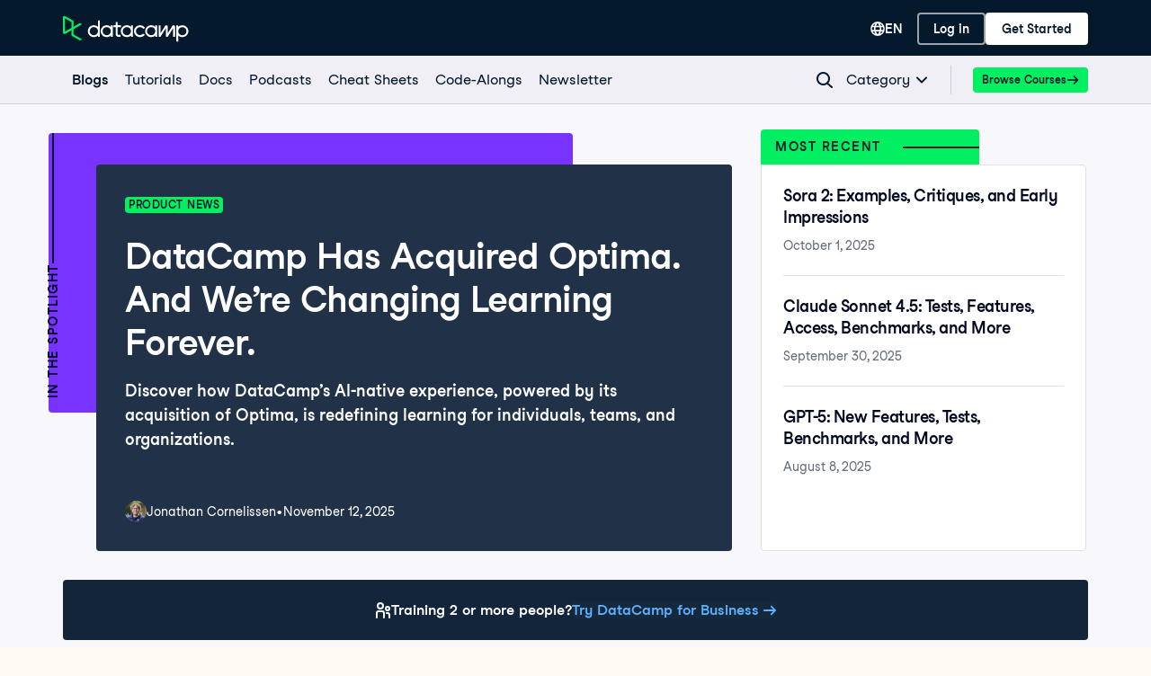

--- FILE ---
content_type: text/html; charset=utf-8
request_url: https://www.datacamp.com/blog
body_size: 423131
content:
<!DOCTYPE html><html lang="en"><head><meta charSet="utf-8"/><meta name="viewport" content="width=device-width"/><meta content="website" property="og:type"/><meta content="app-id=1263413087" name="apple-itunes-app"/><meta content="M-70jYcq5Hj35EY_NQzm9MAPI6pfVrq-hqaiK13ZQeo" name="google-site-verification"/><link href="/manifest.json" rel="manifest"/><link href="/users/sign_up" rel="preconnect"/><link href="https://compliance.datacamp.com" rel="preconnect"/><link href="/marketing-backgrounds/favicons/apple-touch-icon-57x57.png" rel="apple-touch-icon-precomposed" sizes="57x57"/><link href="/marketing-backgrounds/favicons/apple-touch-icon-114x114.png" rel="apple-touch-icon-precomposed" sizes="114x114"/><link href="/marketing-backgrounds/favicons/apple-touch-icon-72x72.png" rel="apple-touch-icon-precomposed" sizes="72x72"/><link href="/marketing-backgrounds/favicons/apple-touch-icon-144x144.png" rel="apple-touch-icon-precomposed" sizes="144x144"/><link href="/marketing-backgrounds/favicons/apple-touch-icon-60x60.png" rel="apple-touch-icon-precomposed" sizes="60x60"/><link href="/marketing-backgrounds/favicons/apple-touch-icon-120x120.png" rel="apple-touch-icon-precomposed" sizes="120x120"/><link href="/marketing-backgrounds/favicons/apple-touch-icon-76x76.png" rel="apple-touch-icon-precomposed" sizes="76x76"/><link href="/marketing-backgrounds/favicons/apple-touch-icon-152x152.png" rel="apple-touch-icon-precomposed" sizes="152x152"/><link href="/marketing-backgrounds/favicons/favicon-196x196.png" rel="icon" sizes="196x196" type="image/png"/><link href="/marketing-backgrounds/favicons/favicon-96x96.png" rel="icon" sizes="96x96" type="image/png"/><link href="/marketing-backgrounds/favicons/favicon-32x32.png" rel="icon" sizes="32x32" type="image/png"/><link href="/marketing-backgrounds/favicons/favicon-16x16.png" rel="icon" sizes="16x16" type="image/png"/><link href="/marketing-backgrounds/favicons/favicon-128.png" rel="icon" sizes="128x128" type="image/png"/><link href="https://media.datacamp.com" rel="preconnect"/><meta content=" " name="application-name"/><meta content="#FFFFFF" name="msapplication-TileColor"/><meta content="/marketing-backgrounds/favicons/mstile-144x144.png" name="msapplication-TileImage"/><meta content="/marketing-backgrounds/favicons/mstile-70x70.png" name="msapplication-square70x70logo"/><meta content="mstile-150x150.png" name="/marketing-backgrounds/favicons/msapplication-square150x150logo"/><meta content="mstile-310x150.png" name="/marketing-backgrounds/favicons/msapplication-wide310x150logo"/><meta content="mstile-310x310.png" name="/marketing-backgrounds/favicons/msapplication-square310x310logo"/><link href="https://www.datacamp.com/blog" hrefLang="x-default" rel="alternate"/><link href="https://www.datacamp.com/blog" hrefLang="en" rel="alternate"/><link href="https://www.datacamp.com/es/blog" hrefLang="es" rel="alternate"/><link href="https://www.datacamp.com/pt/blog" hrefLang="pt" rel="alternate"/><link href="https://www.datacamp.com/de/blog" hrefLang="de" rel="alternate"/><link href="https://www.datacamp.com/fr/blog" hrefLang="fr" rel="alternate"/><title>Blog | Data Science Articles | DataCamp</title><link href="https://www.datacamp.com/blog" rel="canonical"/><meta content="Grow your data science skills with tutorials in our blog. We cover everything from intricate data visualizations in Tableau to version control features in Git." name="description"/><meta content="Grow your data science skills with tutorials in our blog. We cover everything from intricate data visualizations in Tableau to version control features in Git." property="og:description"/><meta content="Grow your data science skills with tutorials in our blog. We cover everything from intricate data visualizations in Tableau to version control features in Git." property="twitter:description"/><meta content="https://www.datacamp.com/blog" property="og:url"/><meta content="https://media.datacamp.com/legacy/v1644512452/blog_Socialmedia_placeholder_f858c06c66.png" property="og:image"/><meta content="https://media.datacamp.com/legacy/v1644512452/blog_Socialmedia_placeholder_f858c06c66.png" property="twitter:image"/><meta content="https://media.datacamp.com/legacy/v1644512452/blog_Socialmedia_placeholder_f858c06c66.png" name="image"/><meta content="summary_large_image" name="twitter:card"/><meta content="@DataCamp" name="twitter:site"/><meta content="Blog | Data Science Articles" property="og:title"/><meta content="Blog | Data Science Articles" property="twitter:title"/><link href="/blog/page/2" rel="next"/><meta name="next-head-count" content="49"/><meta charSet="UTF-8"/><link as="font" crossorigin="anonymous" href="https://dcmfe.datacamp.com/assets/fonts/StudioFeixenSansRegular-english-v2.woff2" rel="preload" type="font/woff2"/><link as="font" crossorigin="anonymous" href="https://dcmfe.datacamp.com/assets/fonts/StudioFeixenSans-Semibold-english.woff2" rel="preload" type="font/woff2"/><meta content="SVheSZoM0DmoV5ac2QhhADLAYXUKObJc20-w0uF3Rfg" name="google-site-verification"/><link rel="preload" href="/media-app/_next/static/css/e7780383a4a2dcfb.css" as="style"/><link rel="stylesheet" href="/media-app/_next/static/css/e7780383a4a2dcfb.css" data-n-g=""/><noscript data-n-css=""></noscript><script defer="" nomodule="" src="/media-app/_next/static/chunks/polyfills-42372ed130431b0a.js"></script><script defer="" src="/media-app/_next/static/chunks/56321.81f7eb4e3d80b582.js"></script><script defer="" src="/media-app/_next/static/chunks/38004.906c92796596c835.js"></script><script defer="" src="/media-app/_next/static/chunks/74845.fd654ce7964eb9f5.js"></script><script src="/media-app/_next/static/chunks/webpack-81f7963923b37d63.js" defer=""></script><script src="/media-app/_next/static/chunks/framework-2f07efa585b78d53.js" defer=""></script><script src="/media-app/_next/static/chunks/main-f28aaf6388dc257b.js" defer=""></script><script src="/media-app/_next/static/chunks/pages/_app-83f357a1c0b81858.js" defer=""></script><script src="/media-app/_next/static/chunks/5c0b189e-fdeba4b2102ee955.js" defer=""></script><script src="/media-app/_next/static/chunks/39512-5a348c7e4db65a1b.js" defer=""></script><script src="/media-app/_next/static/chunks/11426-0d07a421b6791324.js" defer=""></script><script src="/media-app/_next/static/chunks/35128-b91943d095ae1fb0.js" defer=""></script><script src="/media-app/_next/static/chunks/30658-7c4deee2073bab94.js" defer=""></script><script src="/media-app/_next/static/chunks/8351-9ae9c0a2bc3ba830.js" defer=""></script><script src="/media-app/_next/static/chunks/89077-fee530d539a3b536.js" defer=""></script><script src="/media-app/_next/static/chunks/6092-2f825820c8adb424.js" defer=""></script><script src="/media-app/_next/static/chunks/25675-4f0d2cb3261ae51f.js" defer=""></script><script src="/media-app/_next/static/chunks/43982-3994394d52cb005b.js" defer=""></script><script src="/media-app/_next/static/chunks/45854-303818283aeb77c8.js" defer=""></script><script src="/media-app/_next/static/chunks/92146-adbaf6ddab7902f1.js" defer=""></script><script src="/media-app/_next/static/chunks/60649-d3d2270096bbc5c0.js" defer=""></script><script src="/media-app/_next/static/chunks/pages/blog-f82e9f61911a979f.js" defer=""></script><script src="/media-app/_next/static/ST_0YMHthpw_3be_GZUiN/_buildManifest.js" defer=""></script><script src="/media-app/_next/static/ST_0YMHthpw_3be_GZUiN/_ssgManifest.js" defer=""></script></head><body style="display:block"><style data-emotion="css jeybs">.css-jeybs{position:fixed;right:8px;top:8px;z-index:9999;}</style><div id="one_tap_container" class="css-jeybs"></div><div id="__next"><script id="organization_schema" type="application/ld+json">{"@context":"https://schema.org","@type":"Organization","address":{"@type":"PostalAddress","addressCountry":"United States","addressLocality":"New York","postalCode":"10118","streetAddress":"350 5th Ave"},"description":"What is DataCamp? Learn the data skills you need online at your own pace—from non-coding essentials to data science and machine learning.","logo":"https://media.datacamp.com/legacy/DC_New_mugdv8.png?f=auto","name":"DataCamp","sameAs":["https://twitter.com/DataCamp","https://www.linkedin.com/school/datacampinc/mycompany/","https://www.facebook.com/datacampinc/","https://www.youtube.com/c/Datacamp"],"url":"https://www.datacamp.com/"}</script><style data-emotion="css-global 4li27a">html{color:#05192D;background-color:#FFFBF3;}</style><style data-emotion="css-global 1dnoi28">*{box-sizing:border-box;}html{font-family:Studio-Feixen-Sans,Arial;margin:0;-moz-osx-font-smoothing:grayscale;-webkit-font-smoothing:antialiased;}body{margin:0;}</style><style data-emotion="css 1whr9bx">.css-1whr9bx{height:1px;left:-999px;overflow:hidden;position:absolute;top:auto;width:1px;}.css-1whr9bx:focus{background-color:#ffffff;border-color:#fcce0d;border-style:solid;border-width:4px;color:#05192D;height:auto;left:20px;outline:none;overflow:auto;padding-left:15px;padding-right:15px;padding-top:10px;padding-bottom:10px;-webkit-text-decoration:none;text-decoration:none;top:20px;width:auto;z-index:9999;}</style><style data-emotion="css 1gyayi8">.css-1gyayi8{box-sizing:border-box;margin:0;min-width:0;color:#05192d;font-weight:700;line-height:1.5;-webkit-text-decoration:none;text-decoration:none;height:1px;left:-999px;overflow:hidden;position:absolute;top:auto;width:1px;}.css-1gyayi8:active,.css-1gyayi8:focus,.css-1gyayi8:hover{-webkit-text-decoration:underline;text-decoration:underline;}.css-1gyayi8:focus{background-color:#ffffff;border-color:#fcce0d;border-style:solid;border-width:4px;color:#05192D;height:auto;left:20px;outline:none;overflow:auto;padding-left:15px;padding-right:15px;padding-top:10px;padding-bottom:10px;-webkit-text-decoration:none;text-decoration:none;top:20px;width:auto;z-index:9999;}</style><a class="css-1gyayi8" href="#main">Skip to main content</a><style data-emotion="css 1pq2yf0">.css-1pq2yf0{background-color:#05192d;position:-webkit-sticky;position:sticky;top:0;z-index:800;}</style><style data-emotion="css 1cddlv9">.css-1cddlv9{box-sizing:border-box;margin:0;min-width:0;background-color:#05192d;position:-webkit-sticky;position:sticky;top:0;z-index:800;}</style><nav aria-label="Sitewide Navigation" class="css-1cddlv9"><style data-emotion="css 1mankrf">.css-1mankrf{padding-bottom:12px;position:relative;padding-top:14px;}</style><style data-emotion="css lgmwj8">.css-lgmwj8{box-sizing:border-box;margin:0;min-width:0;width:100%;max-width:container;margin-left:auto;margin-right:auto;max-width:1172px;padding-left:16px;padding-right:16px;padding-bottom:12px;position:relative;padding-top:14px;}</style><div class="css-lgmwj8"><style data-emotion="css 1gsf33e">.css-1gsf33e{-webkit-align-items:center;-webkit-box-align:center;-ms-flex-align:center;align-items:center;display:-webkit-box;display:-webkit-flex;display:-ms-flexbox;display:flex;-webkit-box-pack:justify;-webkit-justify-content:space-between;justify-content:space-between;}</style><style data-emotion="css 13ee2hq">.css-13ee2hq{box-sizing:border-box;margin:0;min-width:0;-webkit-align-items:center;-webkit-box-align:center;-ms-flex-align:center;align-items:center;display:-webkit-box;display:-webkit-flex;display:-ms-flexbox;display:flex;-webkit-box-pack:justify;-webkit-justify-content:space-between;justify-content:space-between;}</style><div class="css-13ee2hq"><style data-emotion="css 13xhtad">.css-13xhtad{-webkit-align-items:center;-webkit-box-align:center;-ms-flex-align:center;align-items:center;}</style><style data-emotion="css 13b9p20">.css-13b9p20{display:-webkit-box;display:-webkit-flex;display:-ms-flexbox;display:flex;-webkit-align-items:center;-webkit-box-align:center;-ms-flex-align:center;align-items:center;}</style><style data-emotion="css dou6ry">.css-dou6ry{box-sizing:border-box;margin:0;min-width:0;display:-webkit-box;display:-webkit-flex;display:-ms-flexbox;display:flex;-webkit-align-items:center;-webkit-box-align:center;-ms-flex-align:center;align-items:center;}</style><div class="css-dou6ry"><style data-emotion="css 1yygw5">.css-1yygw5{-webkit-align-items:center;-webkit-box-align:center;-ms-flex-align:center;align-items:center;border-bottom:0;display:-webkit-box;display:-webkit-flex;display:-ms-flexbox;display:flex;-webkit-flex-shrink:0;-ms-flex-negative:0;flex-shrink:0;}.css-1yygw5:active,.css-1yygw5:focus,.css-1yygw5:hover{border-bottom:0;}</style><style data-emotion="css 13rqwjz">.css-13rqwjz{box-sizing:border-box;margin:0;min-width:0;color:#05192d;font-weight:700;line-height:1.5;-webkit-text-decoration:none;text-decoration:none;-webkit-align-items:center;-webkit-box-align:center;-ms-flex-align:center;align-items:center;border-bottom:0;display:-webkit-box;display:-webkit-flex;display:-ms-flexbox;display:flex;-webkit-flex-shrink:0;-ms-flex-negative:0;flex-shrink:0;}.css-13rqwjz:active,.css-13rqwjz:focus,.css-13rqwjz:hover{-webkit-text-decoration:underline;text-decoration:underline;}.css-13rqwjz:active,.css-13rqwjz:focus,.css-13rqwjz:hover{border-bottom:0;}</style><a aria-label="Navigate to Home Page" data-trackid="navbar-datacamp-logo" class="css-13rqwjz" href="/"><svg width="140" height="30" fill="none" xmlns="http://www.w3.org/2000/svg"><path fill-rule="evenodd" clip-rule="evenodd" d="M34.352 22.195c-2.538 0-4.596-2.02-4.596-4.514 0-2.493 2.058-4.515 4.596-4.515 2.539 0 4.597 2.022 4.597 4.515a4.474 4.474 0 01-1.346 3.192 4.639 4.639 0 01-3.25 1.322zm4.605-16.349v7.019c-2.669-2.462-6.851-2.377-9.413.192a6.524 6.524 0 000 9.247c2.562 2.568 6.744 2.654 9.413.192v1.455h2.124V5.846h-2.124zm59.15 16.35c-2.538 0-4.596-2.022-4.596-4.515s2.058-4.515 4.596-4.515c2.539 0 4.597 2.022 4.597 4.515a4.474 4.474 0 01-1.347 3.192 4.638 4.638 0 01-3.25 1.322zm6.726-4.515v-6.538h-2.123v1.722c-2.668-2.462-6.85-2.377-9.412.192a6.523 6.523 0 000 9.247c2.561 2.568 6.744 2.654 9.412.192v1.455h2.124v-6.27h-.001zm16.941-6.052a1.05 1.05 0 01.895-.493h.409c.868 0 1.572.69 1.572 1.544v11.27h-2.169v-9.548c-.999 1.586-4.579 7.333-5.652 9.057a1.052 1.052 0 01-.894.492h-.443c-.579 0-1.048-.46-1.048-1.029v-8.544c-1.171 1.857-4.768 7.63-5.9 9.477l-.06.096h-2.078V11.14h2.167v.026l-.05 8.837 5.197-8.371c.19-.307.529-.494.895-.494h.412c.866 0 1.57.69 1.572 1.54 0 2.356.011 6.646.011 7.27l5.164-8.319zm-30.609 9.942c-1.73 2.335-4.803 3.295-7.588 2.372-2.785-.924-4.637-3.517-4.572-6.404.065-2.886 2.03-5.397 4.855-6.199 2.824-.802 5.851.29 7.475 2.698l-2.037 1.04c-1.099-1.52-3.057-2.193-4.881-1.676-1.824.517-3.116 2.11-3.22 3.973-.105 1.862 1 3.585 2.756 4.296a4.522 4.522 0 005.039-1.139l2.173 1.04zm41.604.634c-2.43 0-4.439-1.86-4.584-4.242v-.54c.149-2.455 2.271-4.34 4.772-4.241 2.5.098 4.462 2.143 4.411 4.601-.05 2.458-2.093 4.424-4.596 4.424l-.003-.002zm.003-11.119a6.763 6.763 0 00-4.587 1.776v-1.719h-2.125v18.038h2.125v-6.66c2.205 2.02 5.509 2.353 8.085.813 2.576-1.54 3.794-4.575 2.979-7.427-.814-2.852-3.461-4.822-6.477-4.822v.001zm-72.011 2.056v7.879c0 .467.386.846.861.846h2.474v2.084h-2.472c-1.647-.002-2.982-1.313-2.984-2.93l-.008-7.879h-2.29v-2.03h2.29V7.612h2.128v3.51h3.77v2.021h-3.77zm10.297 9.052c-2.539 0-4.596-2.021-4.596-4.514 0-2.494 2.057-4.515 4.596-4.515s4.596 2.021 4.596 4.515a4.474 4.474 0 01-1.346 3.192 4.64 4.64 0 01-3.25 1.322zm4.603-11.052v1.723c-2.668-2.462-6.851-2.377-9.412.192a6.523 6.523 0 000 9.247c2.561 2.568 6.744 2.654 9.412.192v1.455h2.124V11.14l-2.124.002zM48.66 22.195c-2.539 0-4.597-2.02-4.597-4.514 0-2.493 2.058-4.515 4.597-4.515 2.538 0 4.596 2.022 4.596 4.515a4.473 4.473 0 01-1.346 3.192 4.638 4.638 0 01-3.25 1.322zm4.603-11.052v1.722c-2.669-2.462-6.851-2.377-9.413.192a6.523 6.523 0 000 9.247c2.562 2.568 6.744 2.654 9.413.192v1.455h2.123V11.14l-2.123.003z" fill="#fff"></path><path fill-rule="evenodd" clip-rule="evenodd" d="M9.443 7.461v6.606l-7.136 3.998V3.44L9.443 7.46zm2.31 13.88v-5.955l9.557-5.356-2.325-1.308-7.232 4.053V6.8a1.138 1.138 0 00-.58-.984L2.467.915A1.694 1.694 0 00.782.963c-.487.3-.783.825-.782 1.39v16.794a1.632 1.632 0 00.781 1.393c.488.301 1.1.334 1.617.086l.066-.033 6.974-3.91v5.327c.002.407.224.783.583.986l8.95 4.987 2.325-1.309-9.543-5.334z" fill="#03EF62"></path></svg></a></div><style data-emotion="css vsduwy">.css-vsduwy{-webkit-box-pack:justify;-webkit-justify-content:space-between;justify-content:space-between;}</style><style data-emotion="css 1s7doqw">.css-1s7doqw{display:-webkit-box;display:-webkit-flex;display:-ms-flexbox;display:flex;-webkit-box-pack:justify;-webkit-justify-content:space-between;justify-content:space-between;}</style><style data-emotion="css 1pu4ebs">.css-1pu4ebs{box-sizing:border-box;margin:0;min-width:0;display:-webkit-box;display:-webkit-flex;display:-ms-flexbox;display:flex;-webkit-box-pack:justify;-webkit-justify-content:space-between;justify-content:space-between;}</style><div class="css-1pu4ebs"><style data-emotion="css zzhzkg">.css-zzhzkg{-webkit-align-items:center;-webkit-box-align:center;-ms-flex-align:center;align-items:center;display:-webkit-box;display:-webkit-flex;display:-ms-flexbox;display:flex;gap:8px;}</style><div class="css-zzhzkg"><div style="position:relative"><div style="display:inline-block;position:relative"><style data-emotion="css 41q0dj">.css-41q0dj{-webkit-align-items:center;-webkit-box-align:center;-ms-flex-align:center;align-items:center;border:none!important;color:white!important;display:-webkit-box;display:-webkit-flex;display:-ms-flexbox;display:flex;font-size:16px;height:36px;margin-left:12px;padding-block:0;padding-inline:12px;position:relative;}.css-41q0dj,.css-41q0dj:hover,.css-41q0dj:focus,.css-41q0dj:active{border:none!important;color:white!important;}</style><style data-emotion="css 9p1gtg">.css-9p1gtg{-webkit-align-items:center;-webkit-box-align:center;-ms-flex-align:center;align-items:center;border-color:transparent;border-radius:4px;border-style:solid;border-width:2px;cursor:pointer;display:-webkit-inline-box;display:-webkit-inline-flex;display:-ms-inline-flexbox;display:inline-flex;-webkit-flex-direction:column;-ms-flex-direction:column;flex-direction:column;-webkit-flex-shrink:0;-ms-flex-negative:0;flex-shrink:0;font-family:Studio-Feixen-Sans,Arial,sans-serif;font-weight:800;-webkit-box-pack:center;-ms-flex-pack:center;-webkit-justify-content:center;justify-content:center;line-height:1;margin:0;outline:0;padding:0;position:relative;-webkit-text-decoration:none;text-decoration:none;-webkit-transition:background-color 125ms ease-out;transition:background-color 125ms ease-out;-webkit-user-select:none;-moz-user-select:none;-ms-user-select:none;user-select:none;vertical-align:middle;z-index:0;background-color:transparent;color:var(--wf-text--main, #05192D);font-size:var(--wf-button--medium, 14px);height:36px;min-width:36px;width:auto;padding-left:16px;padding-right:16px;border-color:var(--wf-border-color--interactive, rgba(48, 57, 105, 0.6));}.css-9p1gtg::before{border-radius:2px;content:"";display:block;height:100%;inset:0;position:absolute;width:100%;z-index:0;}.css-9p1gtg::before{border-radius:2px;margin:0;}.css-9p1gtg:active{background-color:transparent;}.css-9p1gtg:disabled{cursor:default;opacity:0.4;pointer-events:none;}.css-9p1gtg:hover::before{background-color:var(--wf-bg--hover, rgba(48, 57, 105, 0.06));}.css-9p1gtg >*{z-index:1;}</style><button data-waffles-component="button" aria-controls="language-menu" aria-expanded="false" data-trackid="navbar-language-selector" class="css-41q0dj css-9p1gtg" aria-label="Select language" type="button"><style data-emotion="css 61bni1">.css-61bni1{-webkit-align-items:center;-webkit-box-align:center;-ms-flex-align:center;align-items:center;display:-webkit-box;display:-webkit-flex;display:-ms-flexbox;display:flex;height:100%;gap:8px;}</style><span class="css-61bni1"><style data-emotion="css p5g17l">.css-p5g17l{color:#ffffff;}</style><style data-emotion="css 6su6fj">.css-6su6fj{-webkit-flex-shrink:0;-ms-flex-negative:0;flex-shrink:0;}</style><svg aria-hidden="true" data-waffles-component="icon" height="16" width="16" viewBox="0 0 18 18" class="css-p5g17l css-6su6fj"><path fill-rule="evenodd" clip-rule="evenodd" d="M9 0a9.001 9.001 0 0 0 0 18A9.001 9.001 0 0 0 9 0Zm5.98 5.222h-2.01a14.073 14.073 0 0 0-.91-2.121c-.12-.222-.242-.434-.353-.636a7.156 7.156 0 0 1 3.273 2.757ZM7.859 3.616C8.455 2.566 9 1.93 9 1.93s.545.637 1.141 1.687c.263.465.536 1 .778 1.606H7.081a13.28 13.28 0 0 1 .778-1.606ZM6.293 2.465c-.111.202-.232.414-.354.636a14.073 14.073 0 0 0-.909 2.121H3.02a7.156 7.156 0 0 1 3.273-2.757Zm-4.212 7.98A6.804 6.804 0 0 1 1.929 9c0-.636.081-1.263.253-1.848h2.343A10.944 10.944 0 0 0 4.364 9c0 .495.04.98.11 1.444H2.082Zm.707 1.929h2.1c.294.97.678 1.828 1.051 2.525.122.222.243.434.354.636a7.044 7.044 0 0 1-3.505-3.161Zm7.353 2.01C9.545 15.434 9 16.07 9 16.07s-.545-.637-1.141-1.687a12.498 12.498 0 0 1-.93-2.01h4.142a12.5 12.5 0 0 1-.93 2.01Zm-3.727-3.94A8.445 8.445 0 0 1 6.293 9c0-.636.07-1.263.202-1.848h5.01c.131.585.202 1.212.202 1.848 0 .495-.04.98-.121 1.444H6.414Zm5.293 5.091c.111-.202.232-.414.354-.636.373-.697.757-1.556 1.05-2.525h2.101a7.045 7.045 0 0 1-3.505 3.161Zm1.818-5.09c.071-.465.111-.95.111-1.445 0-.636-.06-1.263-.161-1.848h2.343c.172.585.253 1.212.253 1.848 0 .495-.05.98-.152 1.444h-2.394Z" fill="currentColor"></path></svg>EN</span></button></div><style data-emotion="css nu632x">.css-nu632x{background-color:#ffffff;border-radius:4px;box-shadow:var(--wf-box-shadow--medium, 0px 1px 4px -1px rgba(48, 57, 105, 0.3));font-family:Studio-Feixen-Sans,Arial,sans-serif;max-height:0;min-width:200px;margin-top:2px;opacity:0;overflow:hidden;padding:12px;position:fixed;right:0;top:100%;-webkit-transform:translateX(100vw);-moz-transform:translateX(100vw);-ms-transform:translateX(100vw);transform:translateX(100vw);z-index:1000;}</style><div aria-expanded="false" id="language-menu" role="menu" class="css-nu632x"><div><style data-emotion="css 1jikq6r">.css-1jikq6r{-webkit-align-items:center;-webkit-box-align:center;-ms-flex-align:center;align-items:center;background-color:#EFEFF5;color:#05192D;display:-webkit-box;display:-webkit-flex;display:-ms-flexbox;display:flex;font-family:inherit;padding:12px;-webkit-text-decoration:none;text-decoration:none;width:100%;}.css-1jikq6r:hover{background-color:muted;}.css-1jikq6r span:first-of-type{display:-webkit-box;display:-webkit-flex;display:-ms-flexbox;display:flex;-webkit-box-pack:justify;-webkit-justify-content:space-between;justify-content:space-between;width:100%;}</style><style data-emotion="css t3io8q">.css-t3io8q{-webkit-align-items:baseline;-webkit-box-align:baseline;-ms-flex-align:baseline;align-items:baseline;background-color:rgba(255, 255, 255, 0.01);border-radius:4px;-webkit-box-decoration-break:clone;box-decoration-break:clone;color:var(--wf-text--link, #0065D1);display:-webkit-inline-box;display:-webkit-inline-flex;display:-ms-inline-flexbox;display:inline-flex;font-family:Studio-Feixen-Sans,Arial,sans-serif;font-size:inherit;font-weight:800;line-height:inherit;outline:0;-webkit-text-decoration:underline;text-decoration:underline;text-decoration-color:transparent;text-decoration-thickness:1.25px;-webkit-transition:box-shadow 125ms ease-out,background-color 125ms ease-out,text-decoration-color 125ms ease-out;transition:box-shadow 125ms ease-out,background-color 125ms ease-out,text-decoration-color 125ms ease-out;}.css-t3io8q:hover{background-color:var(--wf-bg--hover, rgba(48, 57, 105, 0.06));}.css-t3io8q:hover{box-shadow:0 0 0 2px var(--wf-bg--hover, rgba(48, 57, 105, 0.06));text-decoration-color:var(--wf-text--link, #0065D1);}</style><a data-waffles-component="link" data-trackid="navbar-language-selector-opt-en-us" href="/blog" role="menuitem" class="css-1jikq6r css-t3io8q"><span class="css-0"><style data-emotion="css v0xrfm">.css-v0xrfm{font-size:14px;font-weight:800;}</style><style data-emotion="css 1wgz7q5">.css-1wgz7q5{color:rgb(5, 25, 45);font-family:Studio-Feixen-Sans,Arial;font-style:normal;font-size:16px;font-weight:400;font-size:14px;font-weight:800;}</style><span class="css-1wgz7q5">English</span></span></a><style data-emotion="css 1er9j55">.css-1er9j55{-webkit-align-items:center;-webkit-box-align:center;-ms-flex-align:center;align-items:center;background-color:#ffffff;color:#05192D;display:-webkit-box;display:-webkit-flex;display:-ms-flexbox;display:flex;font-family:inherit;padding:12px;-webkit-text-decoration:none;text-decoration:none;width:100%;}.css-1er9j55:hover{background-color:muted;}.css-1er9j55 span:first-of-type{display:-webkit-box;display:-webkit-flex;display:-ms-flexbox;display:flex;-webkit-box-pack:justify;-webkit-justify-content:space-between;justify-content:space-between;width:100%;}</style><style data-emotion="css t3io8q">.css-t3io8q{-webkit-align-items:baseline;-webkit-box-align:baseline;-ms-flex-align:baseline;align-items:baseline;background-color:rgba(255, 255, 255, 0.01);border-radius:4px;-webkit-box-decoration-break:clone;box-decoration-break:clone;color:var(--wf-text--link, #0065D1);display:-webkit-inline-box;display:-webkit-inline-flex;display:-ms-inline-flexbox;display:inline-flex;font-family:Studio-Feixen-Sans,Arial,sans-serif;font-size:inherit;font-weight:800;line-height:inherit;outline:0;-webkit-text-decoration:underline;text-decoration:underline;text-decoration-color:transparent;text-decoration-thickness:1.25px;-webkit-transition:box-shadow 125ms ease-out,background-color 125ms ease-out,text-decoration-color 125ms ease-out;transition:box-shadow 125ms ease-out,background-color 125ms ease-out,text-decoration-color 125ms ease-out;}.css-t3io8q:hover{background-color:var(--wf-bg--hover, rgba(48, 57, 105, 0.06));}.css-t3io8q:hover{box-shadow:0 0 0 2px var(--wf-bg--hover, rgba(48, 57, 105, 0.06));text-decoration-color:var(--wf-text--link, #0065D1);}</style><a data-waffles-component="link" data-trackid="navbar-language-selector-opt-es-es" href="/es/blog" role="menuitem" class="css-1er9j55 css-t3io8q"><span class="css-0"><style data-emotion="css 1ui081s">.css-1ui081s{font-size:14px;font-weight:400;}</style><style data-emotion="css z3ldtt">.css-z3ldtt{color:rgb(5, 25, 45);font-family:Studio-Feixen-Sans,Arial;font-style:normal;font-size:16px;font-weight:400;font-size:14px;font-weight:400;}</style><span class="css-z3ldtt">Español</span></span></a><style data-emotion="css t3io8q">.css-t3io8q{-webkit-align-items:baseline;-webkit-box-align:baseline;-ms-flex-align:baseline;align-items:baseline;background-color:rgba(255, 255, 255, 0.01);border-radius:4px;-webkit-box-decoration-break:clone;box-decoration-break:clone;color:var(--wf-text--link, #0065D1);display:-webkit-inline-box;display:-webkit-inline-flex;display:-ms-inline-flexbox;display:inline-flex;font-family:Studio-Feixen-Sans,Arial,sans-serif;font-size:inherit;font-weight:800;line-height:inherit;outline:0;-webkit-text-decoration:underline;text-decoration:underline;text-decoration-color:transparent;text-decoration-thickness:1.25px;-webkit-transition:box-shadow 125ms ease-out,background-color 125ms ease-out,text-decoration-color 125ms ease-out;transition:box-shadow 125ms ease-out,background-color 125ms ease-out,text-decoration-color 125ms ease-out;}.css-t3io8q:hover{background-color:var(--wf-bg--hover, rgba(48, 57, 105, 0.06));}.css-t3io8q:hover{box-shadow:0 0 0 2px var(--wf-bg--hover, rgba(48, 57, 105, 0.06));text-decoration-color:var(--wf-text--link, #0065D1);}</style><a data-waffles-component="link" data-trackid="navbar-language-selector-opt-pt-br" href="/pt/blog" role="menuitem" class="css-1er9j55 css-t3io8q"><span class="css-0"><span class="css-z3ldtt">Português</span></span></a><style data-emotion="css t3io8q">.css-t3io8q{-webkit-align-items:baseline;-webkit-box-align:baseline;-ms-flex-align:baseline;align-items:baseline;background-color:rgba(255, 255, 255, 0.01);border-radius:4px;-webkit-box-decoration-break:clone;box-decoration-break:clone;color:var(--wf-text--link, #0065D1);display:-webkit-inline-box;display:-webkit-inline-flex;display:-ms-inline-flexbox;display:inline-flex;font-family:Studio-Feixen-Sans,Arial,sans-serif;font-size:inherit;font-weight:800;line-height:inherit;outline:0;-webkit-text-decoration:underline;text-decoration:underline;text-decoration-color:transparent;text-decoration-thickness:1.25px;-webkit-transition:box-shadow 125ms ease-out,background-color 125ms ease-out,text-decoration-color 125ms ease-out;transition:box-shadow 125ms ease-out,background-color 125ms ease-out,text-decoration-color 125ms ease-out;}.css-t3io8q:hover{background-color:var(--wf-bg--hover, rgba(48, 57, 105, 0.06));}.css-t3io8q:hover{box-shadow:0 0 0 2px var(--wf-bg--hover, rgba(48, 57, 105, 0.06));text-decoration-color:var(--wf-text--link, #0065D1);}</style><a data-waffles-component="link" data-trackid="navbar-language-selector-opt-de-de" href="/de/blog" role="menuitem" class="css-1er9j55 css-t3io8q"><span class="css-0"><span class="css-z3ldtt">Deutsch</span><style data-emotion="css 1svlk10">.css-1svlk10{-webkit-align-items:center;-webkit-box-align:center;-ms-flex-align:center;align-items:center;display:-webkit-inline-box;display:-webkit-inline-flex;display:-ms-inline-flexbox;display:inline-flex;font-family:Studio-Feixen-Sans,Arial,sans-serif;font-weight:800;-webkit-box-pack:center;-ms-flex-pack:center;-webkit-justify-content:center;justify-content:center;letter-spacing:0.5px;line-height:1;padding:0 4px;text-transform:uppercase;border-radius:4px;background-color:var(--wf-transparent-grey--subtler, rgba(48, 57, 105, 0.1));color:var(--wf-grey--transparent, rgba(48, 57, 105, 0.1));font-size:12px;height:18px;}.css-1svlk10 span{color:var(--wf-transparent-grey--text-on-color, #05192D);}</style><style data-emotion="css tpsod7">.css-tpsod7{color:var(--wf-text--main, #05192D);font-family:Studio-Feixen-Sans,Arial,sans-serif;font-weight:400;line-height:1.5;margin:0;padding:0;font-size:14px;-webkit-align-items:center;-webkit-box-align:center;-ms-flex-align:center;align-items:center;display:-webkit-inline-box;display:-webkit-inline-flex;display:-ms-inline-flexbox;display:inline-flex;font-family:Studio-Feixen-Sans,Arial,sans-serif;font-weight:800;-webkit-box-pack:center;-ms-flex-pack:center;-webkit-justify-content:center;justify-content:center;letter-spacing:0.5px;line-height:1;padding:0 4px;text-transform:uppercase;border-radius:4px;background-color:var(--wf-transparent-grey--subtler, rgba(48, 57, 105, 0.1));color:var(--wf-grey--transparent, rgba(48, 57, 105, 0.1));font-size:12px;height:18px;}.css-tpsod7 span{color:var(--wf-transparent-grey--text-on-color, #05192D);}</style><span data-waffles-component="badge" class="css-tpsod7"><style data-emotion="css 19ist84">.css-19ist84{-webkit-align-items:center;-webkit-box-align:center;-ms-flex-align:center;align-items:center;color:inherit;display:-webkit-inline-box;display:-webkit-inline-flex;display:-ms-inline-flexbox;display:inline-flex;gap:4px;max-width:164px;}</style><span class="css-19ist84"><style data-emotion="css 8uhtka">.css-8uhtka{overflow:hidden;text-overflow:ellipsis;white-space:nowrap;}</style><span class="css-8uhtka">Beta</span></span></span></span></a><style data-emotion="css t3io8q">.css-t3io8q{-webkit-align-items:baseline;-webkit-box-align:baseline;-ms-flex-align:baseline;align-items:baseline;background-color:rgba(255, 255, 255, 0.01);border-radius:4px;-webkit-box-decoration-break:clone;box-decoration-break:clone;color:var(--wf-text--link, #0065D1);display:-webkit-inline-box;display:-webkit-inline-flex;display:-ms-inline-flexbox;display:inline-flex;font-family:Studio-Feixen-Sans,Arial,sans-serif;font-size:inherit;font-weight:800;line-height:inherit;outline:0;-webkit-text-decoration:underline;text-decoration:underline;text-decoration-color:transparent;text-decoration-thickness:1.25px;-webkit-transition:box-shadow 125ms ease-out,background-color 125ms ease-out,text-decoration-color 125ms ease-out;transition:box-shadow 125ms ease-out,background-color 125ms ease-out,text-decoration-color 125ms ease-out;}.css-t3io8q:hover{background-color:var(--wf-bg--hover, rgba(48, 57, 105, 0.06));}.css-t3io8q:hover{box-shadow:0 0 0 2px var(--wf-bg--hover, rgba(48, 57, 105, 0.06));text-decoration-color:var(--wf-text--link, #0065D1);}</style><a data-waffles-component="link" data-trackid="navbar-language-selector-opt-fr-fr" href="/fr/blog" role="menuitem" class="css-1er9j55 css-t3io8q"><span class="css-0"><span class="css-z3ldtt">Français</span><style data-emotion="css 1svlk10">.css-1svlk10{-webkit-align-items:center;-webkit-box-align:center;-ms-flex-align:center;align-items:center;display:-webkit-inline-box;display:-webkit-inline-flex;display:-ms-inline-flexbox;display:inline-flex;font-family:Studio-Feixen-Sans,Arial,sans-serif;font-weight:800;-webkit-box-pack:center;-ms-flex-pack:center;-webkit-justify-content:center;justify-content:center;letter-spacing:0.5px;line-height:1;padding:0 4px;text-transform:uppercase;border-radius:4px;background-color:var(--wf-transparent-grey--subtler, rgba(48, 57, 105, 0.1));color:var(--wf-grey--transparent, rgba(48, 57, 105, 0.1));font-size:12px;height:18px;}.css-1svlk10 span{color:var(--wf-transparent-grey--text-on-color, #05192D);}</style><style data-emotion="css tpsod7">.css-tpsod7{color:var(--wf-text--main, #05192D);font-family:Studio-Feixen-Sans,Arial,sans-serif;font-weight:400;line-height:1.5;margin:0;padding:0;font-size:14px;-webkit-align-items:center;-webkit-box-align:center;-ms-flex-align:center;align-items:center;display:-webkit-inline-box;display:-webkit-inline-flex;display:-ms-inline-flexbox;display:inline-flex;font-family:Studio-Feixen-Sans,Arial,sans-serif;font-weight:800;-webkit-box-pack:center;-ms-flex-pack:center;-webkit-justify-content:center;justify-content:center;letter-spacing:0.5px;line-height:1;padding:0 4px;text-transform:uppercase;border-radius:4px;background-color:var(--wf-transparent-grey--subtler, rgba(48, 57, 105, 0.1));color:var(--wf-grey--transparent, rgba(48, 57, 105, 0.1));font-size:12px;height:18px;}.css-tpsod7 span{color:var(--wf-transparent-grey--text-on-color, #05192D);}</style><span data-waffles-component="badge" class="css-tpsod7"><style data-emotion="css 19ist84">.css-19ist84{-webkit-align-items:center;-webkit-box-align:center;-ms-flex-align:center;align-items:center;color:inherit;display:-webkit-inline-box;display:-webkit-inline-flex;display:-ms-inline-flexbox;display:inline-flex;gap:4px;max-width:164px;}</style><span class="css-19ist84"><style data-emotion="css 8uhtka">.css-8uhtka{overflow:hidden;text-overflow:ellipsis;white-space:nowrap;}</style><span class="css-8uhtka">Beta</span></span></span></span></a></div><style data-emotion="css 939ga3">.css-939ga3{background-color:#EFEFF5;height:1px;margin:12px 0;width:100%;}</style><hr class="css-939ga3"/><style data-emotion="css 1mrsazg">.css-1mrsazg{background-color:#ffffff;font-family:inherit;padding:12px;-webkit-text-decoration:none;text-decoration:none;width:100%;}.css-1mrsazg:hover{background-color:muted;}</style><style data-emotion="css t3io8q">.css-t3io8q{-webkit-align-items:baseline;-webkit-box-align:baseline;-ms-flex-align:baseline;align-items:baseline;background-color:rgba(255, 255, 255, 0.01);border-radius:4px;-webkit-box-decoration-break:clone;box-decoration-break:clone;color:var(--wf-text--link, #0065D1);display:-webkit-inline-box;display:-webkit-inline-flex;display:-ms-inline-flexbox;display:inline-flex;font-family:Studio-Feixen-Sans,Arial,sans-serif;font-size:inherit;font-weight:800;line-height:inherit;outline:0;-webkit-text-decoration:underline;text-decoration:underline;text-decoration-color:transparent;text-decoration-thickness:1.25px;-webkit-transition:box-shadow 125ms ease-out,background-color 125ms ease-out,text-decoration-color 125ms ease-out;transition:box-shadow 125ms ease-out,background-color 125ms ease-out,text-decoration-color 125ms ease-out;}.css-t3io8q:hover{background-color:var(--wf-bg--hover, rgba(48, 57, 105, 0.06));}.css-t3io8q:hover{box-shadow:0 0 0 2px var(--wf-bg--hover, rgba(48, 57, 105, 0.06));text-decoration-color:var(--wf-text--link, #0065D1);}</style><a data-waffles-component="link" data-trackid="navbar-language-selector-opt-more-info" href="https://support.datacamp.com/hc/en-us/articles/30943304136727-DataCamp-in-Multiple-Languages" role="menuitem" class="css-1mrsazg css-t3io8q"><span class="css-0"><div class="css-zzhzkg"><style data-emotion="css 6uaxj2">.css-6uaxj2{color:#05192D;}</style><style data-emotion="css 6su6fj">.css-6su6fj{-webkit-flex-shrink:0;-ms-flex-negative:0;flex-shrink:0;}</style><svg aria-hidden="true" data-waffles-component="icon" height="16" width="16" viewBox="0 0 18 18" class="css-6uaxj2 css-6su6fj"><path fill="currentColor" d="M9 0a9 9 0 1 1 0 18A9 9 0 0 1 9 0Zm0 2a7 7 0 1 0 0 14A7 7 0 0 0 9 2Zm0 5a1 1 0 0 1 1 1v5a1 1 0 0 1-2 0V8a1 1 0 0 1 1-1Zm0-3a1 1 0 1 1 0 2 1 1 0 0 1 0-2Z"></path></svg><style data-emotion="css odfkvz">.css-odfkvz{color:#05192D;font-size:14px;font-weight:400;}</style><style data-emotion="css 143qhb3">.css-143qhb3{color:rgb(5, 25, 45);font-family:Studio-Feixen-Sans,Arial;font-style:normal;font-size:16px;font-weight:400;color:#05192D;font-size:14px;font-weight:400;}</style><span class="css-143qhb3">More Information</span></div></span></a><style data-emotion="css g04g50">.css-g04g50{background-color:#ffffff;cursor:pointer;font-family:inherit;padding:12px;-webkit-text-decoration:none;text-decoration:none;width:100%;}.css-g04g50:hover{background-color:muted;}</style><style data-emotion="css t3io8q">.css-t3io8q{-webkit-align-items:baseline;-webkit-box-align:baseline;-ms-flex-align:baseline;align-items:baseline;background-color:rgba(255, 255, 255, 0.01);border-radius:4px;-webkit-box-decoration-break:clone;box-decoration-break:clone;color:var(--wf-text--link, #0065D1);display:-webkit-inline-box;display:-webkit-inline-flex;display:-ms-inline-flexbox;display:inline-flex;font-family:Studio-Feixen-Sans,Arial,sans-serif;font-size:inherit;font-weight:800;line-height:inherit;outline:0;-webkit-text-decoration:underline;text-decoration:underline;text-decoration-color:transparent;text-decoration-thickness:1.25px;-webkit-transition:box-shadow 125ms ease-out,background-color 125ms ease-out,text-decoration-color 125ms ease-out;transition:box-shadow 125ms ease-out,background-color 125ms ease-out,text-decoration-color 125ms ease-out;}.css-t3io8q:hover{background-color:var(--wf-bg--hover, rgba(48, 57, 105, 0.06));}.css-t3io8q:hover{box-shadow:0 0 0 2px var(--wf-bg--hover, rgba(48, 57, 105, 0.06));text-decoration-color:var(--wf-text--link, #0065D1);}</style><a data-waffles-component="link" role="menuitem" class="css-g04g50 css-t3io8q"><span class="css-0"><div class="css-zzhzkg"><style data-emotion="css 6su6fj">.css-6su6fj{-webkit-flex-shrink:0;-ms-flex-negative:0;flex-shrink:0;}</style><svg aria-hidden="true" data-waffles-component="icon" height="16" width="16" viewBox="0 0 18 18" class="css-6uaxj2 css-6su6fj"><path fill="currentColor" d="M13.586 12.388A1.972 1.972 0 0 1 15 11.785h1V3.557H2v8.228h7.016c.533 0 1.043.219 1.419.607l1.569 1.623 1.582-1.627ZM2 1.5h14c1.105 0 2 .921 2 2.057v8.228c0 1.136-.895 2.057-2 2.057h-1L12.71 16.2a.98.98 0 0 1-1.415 0l-2.279-2.357H2c-1.105 0-2-.92-2-2.057V3.557C0 2.421.895 1.5 2 1.5Zm4 5.143h6a1 1 0 0 1 1 1V7.7a1 1 0 0 1-1 1H6a1 1 0 0 1-1-1v-.057a1 1 0 0 1 1-1Z"></path></svg><span class="css-143qhb3">Found an Error?</span></div></span></a></div></div><style data-emotion="css 3akgby">.css-3akgby{-webkit-align-items:center;-webkit-box-align:center;-ms-flex-align:center;align-items:center;display:-webkit-box;display:-webkit-flex;display:-ms-flexbox;display:flex;height:100%;-webkit-box-pack:center;-ms-flex-pack:center;-webkit-justify-content:center;justify-content:center;}@media screen and (min-width: 992px){.css-3akgby{display:none;}}</style><div data-testid="mega-menu-open-mobile-menu" class="css-3akgby"><style data-emotion="css ojkr3u">.css-ojkr3u{margin-left:8px;}</style><style data-emotion="css z0r6i5">.css-z0r6i5{box-sizing:border-box;margin:0;min-width:0;-webkit-appearance:none;-moz-appearance:none;-ms-appearance:none;appearance:none;display:inline-block;text-align:center;line-height:inherit;-webkit-text-decoration:none;text-decoration:none;font-size:inherit;padding-left:3px;padding-right:3px;padding-top:2px;padding-bottom:2px;color:#ffffff;background-color:#33e;border:0;border-radius:4px;background-color:transparent;cursor:pointer;font-size:0.875rem;height:36px;margin-left:8px;}.css-z0r6i5:active,.css-z0r6i5:focus,.css-z0r6i5:hover{background-color:#213147;border-radius:4px;}.css-z0r6i5:focus{outline:0;}</style><button aria-label="Open mobile menu" data-testid="navbar-mobile-hamburger" data-trackid="navbar-mobile-menu" class="css-z0r6i5"><svg viewBox="0 0 18 18" aria-hidden="true" height="18" role="img" width="18"><path fill="currentColor" d="M4 6a1 1 0 110-2h10a1 1 0 010 2H4zm0 4a1 1 0 110-2h10a1 1 0 010 2H4zm0 4a1 1 0 010-2h10a1 1 0 010 2H4z" fill-rule="evenodd"></path></svg></button></div><style data-emotion="css 1abfihx">.css-1abfihx{display:none;gap:8px;}@media screen and (min-width: 992px){.css-1abfihx{display:-webkit-box;display:-webkit-flex;display:-ms-flexbox;display:flex;}}</style><div class="css-1abfihx"></div></div></div></div></div></nav><div id="main"><style data-emotion="css 1bpj1td">.css-1bpj1td{background-color:#F7F7FC;}</style><style data-emotion="css cfap3d">.css-cfap3d{box-sizing:border-box;margin:0;min-width:0;background-color:#F7F7FC;}</style><div class="css-cfap3d"><style data-emotion="css 1dj1xmd">.css-1dj1xmd{-webkit-align-items:center;-webkit-box-align:center;-ms-flex-align:center;align-items:center;background-color:#EFEFF5;border-bottom:1px solid rgba(5, 25, 45, .15);height:54px;position:-webkit-sticky;position:sticky;top:0;z-index:700;}</style><style data-emotion="css 4pk2qh">.css-4pk2qh{display:-webkit-box;display:-webkit-flex;display:-ms-flexbox;display:flex;-webkit-align-items:center;-webkit-box-align:center;-ms-flex-align:center;align-items:center;background-color:#EFEFF5;border-bottom:1px solid rgba(5, 25, 45, .15);height:54px;position:-webkit-sticky;position:sticky;top:0;z-index:700;}</style><style data-emotion="css b17bze">.css-b17bze{box-sizing:border-box;margin:0;min-width:0;display:-webkit-box;display:-webkit-flex;display:-ms-flexbox;display:flex;-webkit-align-items:center;-webkit-box-align:center;-ms-flex-align:center;align-items:center;background-color:#EFEFF5;border-bottom:1px solid rgba(5, 25, 45, .15);height:54px;position:-webkit-sticky;position:sticky;top:0;z-index:700;}</style><nav aria-label="Subnavigation" class="css-b17bze"><style data-emotion="css 1bwgi3a">.css-1bwgi3a{-webkit-align-items:center;-webkit-box-align:center;-ms-flex-align:center;align-items:center;display:-webkit-box;display:-webkit-flex;display:-ms-flexbox;display:flex;-webkit-box-pack:justify;-webkit-justify-content:space-between;justify-content:space-between;padding:16px;position:relative;}</style><style data-emotion="css 146elor">.css-146elor{box-sizing:border-box;margin:0;min-width:0;width:100%;max-width:container;margin-left:auto;margin-right:auto;max-width:1172px;padding-left:16px;padding-right:16px;-webkit-align-items:center;-webkit-box-align:center;-ms-flex-align:center;align-items:center;display:-webkit-box;display:-webkit-flex;display:-ms-flexbox;display:flex;-webkit-box-pack:justify;-webkit-justify-content:space-between;justify-content:space-between;padding:16px;position:relative;}</style><div class="css-146elor"><style data-emotion="css i8rpd5">.css-i8rpd5{-webkit-align-items:center;-webkit-box-align:center;-ms-flex-align:center;align-items:center;color:#05192D;display:-webkit-box;display:-webkit-flex;display:-ms-flexbox;display:flex;gap:4px;}</style><style data-emotion="css 15my29q">.css-15my29q{display:-webkit-box;display:-webkit-flex;display:-ms-flexbox;display:flex;-webkit-align-items:center;-webkit-box-align:center;-ms-flex-align:center;align-items:center;color:#05192D;display:-webkit-box;display:-webkit-flex;display:-ms-flexbox;display:flex;gap:4px;}</style><style data-emotion="css 1ek85kw">.css-1ek85kw{box-sizing:border-box;margin:0;min-width:0;display:-webkit-box;display:-webkit-flex;display:-ms-flexbox;display:flex;-webkit-align-items:center;-webkit-box-align:center;-ms-flex-align:center;align-items:center;color:#05192D;display:-webkit-box;display:-webkit-flex;display:-ms-flexbox;display:flex;gap:4px;}</style><div class="css-1ek85kw"><style data-emotion="css wxlnuv">.css-wxlnuv{-webkit-align-items:center;-webkit-box-align:center;-ms-flex-align:center;align-items:center;background-color:transparent;cursor:pointer;display:-webkit-box;display:-webkit-flex;display:-ms-flexbox;display:flex;padding:0;}.css-wxlnuv:active,.css-wxlnuv:focus,.css-wxlnuv:hover{background-color:rgba(5, 25, 45, 0.1);}@media screen and (min-width: 992px){.css-wxlnuv{display:none;}}</style><style data-emotion="css fodiii">.css-fodiii{box-sizing:border-box;margin:0;min-width:0;-webkit-appearance:none;-moz-appearance:none;-ms-appearance:none;appearance:none;display:inline-block;text-align:center;line-height:inherit;-webkit-text-decoration:none;text-decoration:none;font-size:inherit;padding-left:3px;padding-right:3px;padding-top:2px;padding-bottom:2px;color:#ffffff;background-color:#33e;border:0;border-radius:4px;-webkit-align-items:center;-webkit-box-align:center;-ms-flex-align:center;align-items:center;background-color:transparent;cursor:pointer;display:-webkit-box;display:-webkit-flex;display:-ms-flexbox;display:flex;padding:0;}.css-fodiii:active,.css-fodiii:focus,.css-fodiii:hover{background-color:rgba(5, 25, 45, 0.1);}@media screen and (min-width: 992px){.css-fodiii{display:none;}}</style><button aria-label="Open subnavigation mobile menu" data-trackid="subnav-mobile" class="css-fodiii"><style data-emotion="css 6uaxj2">.css-6uaxj2{color:#05192D;}</style><style data-emotion="css 12os281">.css-12os281{box-sizing:border-box;margin:0;min-width:0;font-size:1rem;font-weight:700;letter-spacing:2px;line-height:1.2;margin-top:0;text-transform:uppercase;color:#05192D;}</style><span class="css-12os281">blogs</span><style data-emotion="css 9lclql">.css-9lclql{color:#05192D;margin-left:6px;}</style><svg viewBox="0 0 18 18" aria-hidden="true" class="css-9lclql" height="18" role="img" width="18"><path fill="currentColor" d="M8.244 12.155l-4.95-4.947a1 1 0 111.415-1.415l4.294 4.291 4.293-4.279a.998.998 0 011.413.003c.39.392.388 1.025-.003 1.415l-5.002 4.986a.998.998 0 01-1.46-.054z" fill-rule="evenodd"></path></svg></button><style data-emotion="css vuz8k3">.css-vuz8k3{-webkit-align-items:center;-webkit-box-align:center;-ms-flex-align:center;align-items:center;display:-webkit-inline-box;display:-webkit-inline-flex;display:-ms-inline-flexbox;display:inline-flex;}.css-vuz8k3>a{-webkit-text-decoration:none;text-decoration:none;}.css-vuz8k3>a:active,.css-vuz8k3>a:focus,.css-vuz8k3>a:hover{background-color:#F7F7FC;border-radius:4px;-webkit-text-decoration:none;text-decoration:none;}</style><div class="css-vuz8k3"><style data-emotion="css q6y4cy">.css-q6y4cy{-webkit-align-items:center;-webkit-box-align:center;-ms-flex-align:center;align-items:center;display:-webkit-box;display:-webkit-flex;display:-ms-flexbox;display:flex;}</style><style data-emotion="css z6x88t">.css-z6x88t{box-sizing:border-box;margin:0;min-width:0;color:#05192d;font-weight:700;line-height:1.5;-webkit-text-decoration:none;text-decoration:none;-webkit-align-items:center;-webkit-box-align:center;-ms-flex-align:center;align-items:center;display:-webkit-box;display:-webkit-flex;display:-ms-flexbox;display:flex;}.css-z6x88t:active,.css-z6x88t:focus,.css-z6x88t:hover{-webkit-text-decoration:underline;text-decoration:underline;}</style><a class="css-z6x88t" data-trackid="subnav-Blogs" href="/blog" target="_self" aria-label="Blogs"><style data-emotion="css ggcbuk">.css-ggcbuk{border-radius:4px;color:#05192D;display:none;font-size:16px;font-weight:800;margin-left:2px;padding-left:8px;padding-right:8px;padding-top:4px;padding-bottom:4px;text-transform:capitalize;white-space:nowrap;}@media screen and (min-width: 992px){.css-ggcbuk{display:-webkit-box;display:-webkit-flex;display:-ms-flexbox;display:flex;}}</style><style data-emotion="css 1ea10ya">.css-1ea10ya{box-sizing:border-box;margin:0;min-width:0;color:#05192D;font-size:16px;line-height:1.5;border-radius:4px;color:#05192D;display:none;font-size:16px;font-weight:800;margin-left:2px;padding-left:8px;padding-right:8px;padding-top:4px;padding-bottom:4px;text-transform:capitalize;white-space:nowrap;}@media screen and (min-width: 992px){.css-1ea10ya{display:-webkit-box;display:-webkit-flex;display:-ms-flexbox;display:flex;}}</style><span class="css-1ea10ya">Blogs</span></a></div><div class="css-vuz8k3"><a class="css-z6x88t" data-trackid="subnav-Tutorials" href="/tutorial" target="_self" aria-label="Tutorials"><style data-emotion="css e4rzz6">.css-e4rzz6{border-radius:4px;color:#05192D;display:none;font-size:16px;font-weight:200;margin-left:2px;padding-left:8px;padding-right:8px;padding-top:4px;padding-bottom:4px;text-transform:capitalize;white-space:nowrap;}@media screen and (min-width: 992px){.css-e4rzz6{display:-webkit-box;display:-webkit-flex;display:-ms-flexbox;display:flex;}}</style><style data-emotion="css yrz09x">.css-yrz09x{box-sizing:border-box;margin:0;min-width:0;color:#05192D;font-size:16px;line-height:1.5;border-radius:4px;color:#05192D;display:none;font-size:16px;font-weight:200;margin-left:2px;padding-left:8px;padding-right:8px;padding-top:4px;padding-bottom:4px;text-transform:capitalize;white-space:nowrap;}@media screen and (min-width: 992px){.css-yrz09x{display:-webkit-box;display:-webkit-flex;display:-ms-flexbox;display:flex;}}</style><span class="css-yrz09x">Tutorials</span></a></div><div class="css-vuz8k3"><a class="css-z6x88t" data-trackid="subnav-docs" href="/doc" target="_self" aria-label="docs"><span class="css-yrz09x">docs</span></a></div><div class="css-vuz8k3"><a class="css-z6x88t" data-trackid="subnav-Podcasts" href="/podcast" target="_self" aria-label="Podcasts"><span class="css-yrz09x">Podcasts</span></a></div><div class="css-vuz8k3"><a class="css-z6x88t" data-trackid="subnav-Cheat Sheets" href="/cheat-sheet" target="_self" aria-label="Cheat Sheets"><span class="css-yrz09x">Cheat Sheets</span></a></div><div class="css-vuz8k3"><a class="css-z6x88t" data-trackid="subnav-code-alongs" href="/code-along" target="_self" aria-label="code-alongs"><span class="css-yrz09x">code-alongs</span></a></div><div class="css-vuz8k3"><a class="css-z6x88t" data-trackid="subnav-Newsletter" href="https://dcthemedian.substack.com" target="_blank" aria-label="Newsletter"><span class="css-yrz09x">Newsletter</span></a></div></div><style data-emotion="css l7h7cx">.css-l7h7cx{-webkit-align-items:center;-webkit-box-align:center;-ms-flex-align:center;align-items:center;display:-webkit-box;display:-webkit-flex;display:-ms-flexbox;display:flex;}</style><style data-emotion="css 1wtf37">.css-1wtf37{display:-webkit-box;display:-webkit-flex;display:-ms-flexbox;display:flex;-webkit-align-items:center;-webkit-box-align:center;-ms-flex-align:center;align-items:center;display:-webkit-box;display:-webkit-flex;display:-ms-flexbox;display:flex;}</style><style data-emotion="css 1yo0l5a">.css-1yo0l5a{box-sizing:border-box;margin:0;min-width:0;display:-webkit-box;display:-webkit-flex;display:-ms-flexbox;display:flex;-webkit-align-items:center;-webkit-box-align:center;-ms-flex-align:center;align-items:center;display:-webkit-box;display:-webkit-flex;display:-ms-flexbox;display:flex;}</style><div class="css-1yo0l5a"><style data-emotion="css j3wwtn">.css-j3wwtn{-webkit-align-items:center;-webkit-box-align:center;-ms-flex-align:center;align-items:center;display:none;-webkit-box-pack:center;-ms-flex-pack:center;-webkit-justify-content:center;justify-content:center;}@media screen and (min-width: 992px){.css-j3wwtn{display:-webkit-box;display:-webkit-flex;display:-ms-flexbox;display:flex;}}</style><style data-emotion="css igcuoy">.css-igcuoy{box-sizing:border-box;margin:0;min-width:0;-webkit-align-items:center;-webkit-box-align:center;-ms-flex-align:center;align-items:center;display:none;-webkit-box-pack:center;-ms-flex-pack:center;-webkit-justify-content:center;justify-content:center;}@media screen and (min-width: 992px){.css-igcuoy{display:-webkit-box;display:-webkit-flex;display:-ms-flexbox;display:flex;}}</style><div class="css-igcuoy"><style data-emotion="css 8vg102">.css-8vg102{margin-left:4px;padding:8px;}.css-8vg102:hover{background-color:#F7F7FC;}.css-8vg102 span{-webkit-align-items:center;-webkit-box-align:center;-ms-flex-align:center;align-items:center;display:-webkit-box;display:-webkit-flex;display:-ms-flexbox;display:flex;-webkit-box-pack:center;-ms-flex-pack:center;-webkit-justify-content:center;justify-content:center;}</style><style data-emotion="css 1fupni2">.css-1fupni2{-webkit-align-items:baseline;-webkit-box-align:baseline;-ms-flex-align:baseline;align-items:baseline;background-color:rgba(255, 255, 255, 0.01);border-radius:4px;-webkit-box-decoration-break:clone;box-decoration-break:clone;color:var(--wf-text--link, #0065D1);display:-webkit-inline-box;display:-webkit-inline-flex;display:-ms-inline-flexbox;display:inline-flex;font-family:Studio-Feixen-Sans,Arial,sans-serif;font-size:inherit;font-weight:800;line-height:inherit;outline:0;-webkit-text-decoration:underline;text-decoration:underline;text-decoration-color:transparent;text-decoration-thickness:1.25px;-webkit-transition:box-shadow 125ms ease-out,background-color 125ms ease-out,text-decoration-color 125ms ease-out;transition:box-shadow 125ms ease-out,background-color 125ms ease-out,text-decoration-color 125ms ease-out;font-size:16px;line-height:1.5;margin-left:4px;padding:8px;}.css-1fupni2:hover{background-color:var(--wf-bg--hover, rgba(48, 57, 105, 0.06));}.css-1fupni2:hover{box-shadow:0 0 0 2px var(--wf-bg--hover, rgba(48, 57, 105, 0.06));text-decoration-color:var(--wf-text--link, #0065D1);}.css-1fupni2:hover{background-color:#F7F7FC;}.css-1fupni2 span{-webkit-align-items:center;-webkit-box-align:center;-ms-flex-align:center;align-items:center;display:-webkit-box;display:-webkit-flex;display:-ms-flexbox;display:flex;-webkit-box-pack:center;-ms-flex-pack:center;-webkit-justify-content:center;justify-content:center;}</style><a aria-label="Navigate to Search Resources Page" data-trackid="search-link" href="/search-resources" class="css-1fupni2"><span class="css-0"><style data-emotion="css 6su6fj">.css-6su6fj{-webkit-flex-shrink:0;-ms-flex-negative:0;flex-shrink:0;}</style><svg aria-hidden="true" height="18" width="18" viewBox="0 0 18 18" color="#05192D" class="css-6su6fj"><path fill="currentColor" d="m13.26 12.303 4.408 3.953a1 1 0 0 1-1.336 1.488L11.78 13.66a7.5 7.5 0 1 1 1.482-1.358ZM7.5 13a5.5 5.5 0 1 0 0-11 5.5 5.5 0 0 0 0 11Z"></path></svg></span></a><style data-emotion="css g59ixt">.css-g59ixt{position:relative;}.css-g59ixt:active >div,.css-g59ixt:focus >div,.css-g59ixt:hover >div{opacity:1;pointer-events:auto;top:48px;visibility:visible;z-index:800;}</style><style data-emotion="css 1s1cc7u">.css-1s1cc7u{box-sizing:border-box;margin:0;min-width:0;position:relative;}.css-1s1cc7u:active >div,.css-1s1cc7u:focus >div,.css-1s1cc7u:hover >div{opacity:1;pointer-events:auto;top:48px;visibility:visible;z-index:800;}</style><div aria-label="Feature Menu" role="navigation" class="css-1s1cc7u"><style data-emotion="css 1cdc6ln">.css-1cdc6ln{-webkit-align-items:center;-webkit-box-align:center;-ms-flex-align:center;align-items:center;display:-webkit-box;display:-webkit-flex;display:-ms-flexbox;display:flex;margin-left:4px;margin-right:4px;}.css-1cdc6ln:active,.css-1cdc6ln:focus,.css-1cdc6ln:hover{background-color:#F7F7FC;}</style><style data-emotion="css 18uibs6">.css-18uibs6{box-sizing:border-box;margin:0;min-width:0;-webkit-appearance:none;-moz-appearance:none;-ms-appearance:none;appearance:none;display:inline-block;text-align:center;line-height:inherit;-webkit-text-decoration:none;text-decoration:none;font-size:inherit;padding-left:3px;padding-right:3px;padding-top:2px;padding-bottom:2px;color:#ffffff;background-color:#33e;border:0;border-radius:4px;background-color:transparent;cursor:pointer;font-size:0.875rem;height:36px;-webkit-align-items:center;-webkit-box-align:center;-ms-flex-align:center;align-items:center;display:-webkit-box;display:-webkit-flex;display:-ms-flexbox;display:flex;margin-left:4px;margin-right:4px;}.css-18uibs6:active,.css-18uibs6:focus,.css-18uibs6:hover{background-color:#213147;border-radius:4px;}.css-18uibs6:focus{outline:0;}.css-18uibs6:active,.css-18uibs6:focus,.css-18uibs6:hover{background-color:#F7F7FC;}</style><button data-trackid="subnav-categories" class="css-18uibs6"><style data-emotion="css 1o1q4xw">.css-1o1q4xw{color:#05192D;font-weight:200;}</style><style data-emotion="css fxak73">.css-fxak73{box-sizing:border-box;margin:0;min-width:0;font-size:1rem;line-height:1.5;margin-top:0;color:#05192D;font-weight:200;}</style><span class="css-fxak73">Category</span><style data-emotion="css wcoxuz">.css-wcoxuz{color:#05192D;margin-left:4px;margin-top:1px;}</style><svg viewBox="0 0 18 18" aria-hidden="true" class="css-wcoxuz" height="18" role="img" width="18"><path fill="currentColor" d="M8.244 12.155l-4.95-4.947a1 1 0 111.415-1.415l4.294 4.291 4.293-4.279a.998.998 0 011.413.003c.39.392.388 1.025-.003 1.415l-5.002 4.986a.998.998 0 01-1.46-.054z" fill-rule="evenodd"></path></svg></button><style data-emotion="css uvl4mm">.css-uvl4mm{border-radius:4px;box-shadow:0px 0px 1px rgba(5, 25, 45, 0.3),0px 8px 12px -4px rgba(5, 25, 45, 0.3);max-height:75vh;opacity:0;overflow-y:auto;pointer-events:none;position:absolute;right:-180px;top:48px;-webkit-transition:visibility .15s,opacity .3s ease,top .25s;transition:visibility .15s,opacity .3s ease,top .25s;visibility:hidden;}@media screen and (min-width: 1200px){.css-uvl4mm{right:-18px;}}</style><style data-emotion="css 1dmp8br">.css-1dmp8br{box-sizing:border-box;margin:0;min-width:0;border-radius:4px;box-shadow:0px 0px 1px rgba(5, 25, 45, 0.3),0px 8px 12px -4px rgba(5, 25, 45, 0.3);max-height:75vh;opacity:0;overflow-y:auto;pointer-events:none;position:absolute;right:-180px;top:48px;-webkit-transition:visibility .15s,opacity .3s ease,top .25s;transition:visibility .15s,opacity .3s ease,top .25s;visibility:hidden;}@media screen and (min-width: 1200px){.css-1dmp8br{right:-18px;}}</style><div class="css-1dmp8br"><style data-emotion="css 1mf02xr">.css-1mf02xr{background-color:#ffffff;color:#05192D;-webkit-flex-direction:column;-ms-flex-direction:column;flex-direction:column;overflow:hidden;}</style><style data-emotion="css l9qqxs">.css-l9qqxs{display:-webkit-box;display:-webkit-flex;display:-ms-flexbox;display:flex;background-color:#ffffff;color:#05192D;-webkit-flex-direction:column;-ms-flex-direction:column;flex-direction:column;overflow:hidden;}</style><style data-emotion="css 6n23hn">.css-6n23hn{box-sizing:border-box;margin:0;min-width:0;display:-webkit-box;display:-webkit-flex;display:-ms-flexbox;display:flex;background-color:#ffffff;color:#05192D;-webkit-flex-direction:column;-ms-flex-direction:column;flex-direction:column;overflow:hidden;}</style><div class="css-6n23hn"><style data-emotion="css 2jb5j6">.css-2jb5j6{border-bottom:1px solid;border-color:#e5e1da;-webkit-flex-direction:row;-ms-flex-direction:row;flex-direction:row;}</style><style data-emotion="css 10r4mp">.css-10r4mp{display:-webkit-box;display:-webkit-flex;display:-ms-flexbox;display:flex;border-bottom:1px solid;border-color:#e5e1da;-webkit-flex-direction:row;-ms-flex-direction:row;flex-direction:row;}</style><style data-emotion="css 1fx7j4f">.css-1fx7j4f{box-sizing:border-box;margin:0;min-width:0;display:-webkit-box;display:-webkit-flex;display:-ms-flexbox;display:flex;border-bottom:1px solid;border-color:#e5e1da;-webkit-flex-direction:row;-ms-flex-direction:row;flex-direction:row;}</style><div class="css-1fx7j4f"><style data-emotion="css pkhv09">.css-pkhv09{background-color:#efefef;display:-webkit-box;display:-webkit-flex;display:-ms-flexbox;display:flex;-webkit-flex-direction:column;-ms-flex-direction:column;flex-direction:column;-webkit-flex-shrink:0;-ms-flex-negative:0;flex-shrink:0;padding:24px;padding-right:21px;width:250px;}</style><style data-emotion="css sski9t">.css-sski9t{display:-webkit-box;display:-webkit-flex;display:-ms-flexbox;display:flex;background-color:#efefef;display:-webkit-box;display:-webkit-flex;display:-ms-flexbox;display:flex;-webkit-flex-direction:column;-ms-flex-direction:column;flex-direction:column;-webkit-flex-shrink:0;-ms-flex-negative:0;flex-shrink:0;padding:24px;padding-right:21px;width:250px;}</style><style data-emotion="css 196qkq0">.css-196qkq0{box-sizing:border-box;margin:0;min-width:0;display:-webkit-box;display:-webkit-flex;display:-ms-flexbox;display:flex;background-color:#efefef;display:-webkit-box;display:-webkit-flex;display:-ms-flexbox;display:flex;-webkit-flex-direction:column;-ms-flex-direction:column;flex-direction:column;-webkit-flex-shrink:0;-ms-flex-negative:0;flex-shrink:0;padding:24px;padding-right:21px;width:250px;}</style><div class="css-196qkq0"><style data-emotion="css 1frwd2h">.css-1frwd2h{color:#05192D;cursor:auto;font-size:1.25rem;font-weight:700;line-height:1.2;pointer-events:auto;-webkit-text-decoration:none;text-decoration:none;}.css-1frwd2h:active,.css-1frwd2h:focus,.css-1frwd2h:hover{cursor:auto;-webkit-text-decoration:none;text-decoration:none;}</style><style data-emotion="css ozkl8y">.css-ozkl8y{box-sizing:border-box;margin:0;min-width:0;color:#05192D;cursor:auto;font-size:1.25rem;font-weight:700;line-height:1.2;pointer-events:auto;-webkit-text-decoration:none;text-decoration:none;}.css-ozkl8y:active,.css-ozkl8y:focus,.css-ozkl8y:hover{cursor:auto;-webkit-text-decoration:none;text-decoration:none;}</style><div tabindex="0" class="css-ozkl8y"><style data-emotion="css bgl0b">.css-bgl0b{-webkit-flex-direction:column;-ms-flex-direction:column;flex-direction:column;}</style><style data-emotion="css ionmi9">.css-ionmi9{display:-webkit-box;display:-webkit-flex;display:-ms-flexbox;display:flex;-webkit-flex-direction:column;-ms-flex-direction:column;flex-direction:column;}</style><style data-emotion="css er0ssy">.css-er0ssy{box-sizing:border-box;margin:0;min-width:0;display:-webkit-box;display:-webkit-flex;display:-ms-flexbox;display:flex;-webkit-flex-direction:column;-ms-flex-direction:column;flex-direction:column;}</style><div class="css-er0ssy"><style data-emotion="css 17akths">.css-17akths{background-color:transparent;color:#ff6ea9;font-size:0.75rem;letter-spacing:1.5px;text-transform:uppercase;width:-webkit-max-content;width:-moz-max-content;width:max-content;}</style><style data-emotion="css j15h65">.css-j15h65{box-sizing:border-box;margin:0;min-width:0;display:inline-block;vertical-align:baseline;font-size:0;font-weight:700;white-space:nowrap;padding-left:1px;padding-right:1px;border-radius:2px;color:#ffffff;background-color:#33e;background-color:transparent;color:#ff6ea9;font-size:0.75rem;letter-spacing:1.5px;text-transform:uppercase;width:-webkit-max-content;width:-moz-max-content;width:max-content;}</style><div class="css-j15h65">Category</div><style data-emotion="css 13xhtad">.css-13xhtad{-webkit-align-items:center;-webkit-box-align:center;-ms-flex-align:center;align-items:center;}</style><style data-emotion="css 13b9p20">.css-13b9p20{display:-webkit-box;display:-webkit-flex;display:-ms-flexbox;display:flex;-webkit-align-items:center;-webkit-box-align:center;-ms-flex-align:center;align-items:center;}</style><style data-emotion="css dou6ry">.css-dou6ry{box-sizing:border-box;margin:0;min-width:0;display:-webkit-box;display:-webkit-flex;display:-ms-flexbox;display:flex;-webkit-align-items:center;-webkit-box-align:center;-ms-flex-align:center;align-items:center;}</style><div class="css-dou6ry"> <!-- -->About DataCamp<!-- --> </div></div><style data-emotion="css vme3eq">.css-vme3eq{color:#65707C;font-weight:400;line-height:22px;margin-top:8px;}</style><style data-emotion="css 5stbd">.css-5stbd{box-sizing:border-box;margin:0;min-width:0;font-size:0.875rem;line-height:1.5;margin-top:0;color:#65707C;font-weight:400;line-height:22px;margin-top:8px;}</style><p class="css-5stbd">Latest news about our products and team</p></div></div><style data-emotion="css a1vd89">.css-a1vd89{padding:24px;width:100%;}</style><style data-emotion="css 134yk8s">.css-134yk8s{display:-webkit-box;display:-webkit-flex;display:-ms-flexbox;display:flex;padding:24px;width:100%;}</style><style data-emotion="css 1oixegt">.css-1oixegt{box-sizing:border-box;margin:0;min-width:0;display:-webkit-box;display:-webkit-flex;display:-ms-flexbox;display:flex;padding:24px;width:100%;}</style><div class="css-1oixegt"><style data-emotion="css 1ddme9h">.css-1ddme9h{-webkit-align-items:start;-webkit-box-align:start;-ms-flex-align:start;align-items:start;-webkit-column-gap:48px;column-gap:48px;display:grid;grid-template-columns:1fr 1fr;pointer-events:auto;width:660px;}.css-1ddme9h>a{-webkit-align-items:center;-webkit-box-align:center;-ms-flex-align:center;align-items:center;color:#05192d;cursor:pointer;display:-webkit-box;display:-webkit-flex;display:-ms-flexbox;display:flex;-webkit-flex-shrink:0;-ms-flex-negative:0;flex-shrink:0;padding-block:2px;-webkit-text-decoration:none;text-decoration:none;width:-webkit-fit-content;width:-moz-fit-content;width:fit-content;}.css-1ddme9h>a:active,.css-1ddme9h>a:focus,.css-1ddme9h>a:hover{-webkit-text-decoration:none;text-decoration:none;}.css-1ddme9h>a:active>span:first-of-type,.css-1ddme9h>a:focus>span:first-of-type,.css-1ddme9h>a:hover>span:first-of-type{-webkit-text-decoration:underline;text-decoration:underline;}@media screen and (min-width: 992px){.css-1ddme9h{grid-template-columns:1fr 1fr 1fr 1fr;}}@media screen and (min-width: 1200px){.css-1ddme9h{width:740px;}}</style><style data-emotion="css ll1het">.css-ll1het{box-sizing:border-box;margin:0;min-width:0;-webkit-align-items:start;-webkit-box-align:start;-ms-flex-align:start;align-items:start;-webkit-column-gap:48px;column-gap:48px;display:grid;grid-template-columns:1fr 1fr;pointer-events:auto;width:660px;}.css-ll1het>a{-webkit-align-items:center;-webkit-box-align:center;-ms-flex-align:center;align-items:center;color:#05192d;cursor:pointer;display:-webkit-box;display:-webkit-flex;display:-ms-flexbox;display:flex;-webkit-flex-shrink:0;-ms-flex-negative:0;flex-shrink:0;padding-block:2px;-webkit-text-decoration:none;text-decoration:none;width:-webkit-fit-content;width:-moz-fit-content;width:fit-content;}.css-ll1het>a:active,.css-ll1het>a:focus,.css-ll1het>a:hover{-webkit-text-decoration:none;text-decoration:none;}.css-ll1het>a:active>span:first-of-type,.css-ll1het>a:focus>span:first-of-type,.css-ll1het>a:hover>span:first-of-type{-webkit-text-decoration:underline;text-decoration:underline;}@media screen and (min-width: 992px){.css-ll1het{grid-template-columns:1fr 1fr 1fr 1fr;}}@media screen and (min-width: 1200px){.css-ll1het{width:740px;}}</style><div data-test-id="menu-list" class="css-ll1het"><a href="/blog/category/certification" tabindex="0"><style data-emotion="css 1dryz1c">.css-1dryz1c{font-size:0.875rem;font-weight:400;}</style><style data-emotion="css 16ukq0f">.css-16ukq0f{box-sizing:border-box;margin:0;min-width:0;color:#05192D;font-size:16px;line-height:1.5;font-size:0.875rem;font-weight:400;}</style><span class="css-16ukq0f">Certification</span></a><a href="/blog/category/datacamp-classrooms" tabindex="0"><span class="css-16ukq0f">DataCamp Classrooms</span></a><a href="/blog/category/datacamp-donates" tabindex="0"><span class="css-16ukq0f">DataCamp Donates</span></a><a href="/blog/category/for-business" tabindex="0"><span class="css-16ukq0f">For Business</span></a><a href="/blog/category/learner-stories" tabindex="0"><span class="css-16ukq0f">Learner Stories</span></a><a href="/blog/category/life-at-datacamp" tabindex="0"><span class="css-16ukq0f">Life at DataCamp</span></a><a href="/blog/category/product-news" tabindex="0"><span class="css-16ukq0f">Product News</span></a></div></div></div><div class="css-1fx7j4f"><div class="css-196qkq0"><div tabindex="0" class="css-ozkl8y"><div class="css-er0ssy"><div class="css-j15h65">Category</div><div class="css-dou6ry"> <!-- -->Technologies<!-- --> </div></div><p class="css-5stbd">Discover content by tools and technology</p></div></div><div class="css-1oixegt"><div data-test-id="menu-list" class="css-ll1het"><a href="/blog/category/ai-agents" tabindex="0"><span class="css-16ukq0f">AI Agents</span></a><a href="/blog/category/ai-news" tabindex="0"><span class="css-16ukq0f">AI News</span></a><a href="/blog/category/apache-airflow" tabindex="0"><span class="css-16ukq0f">Airflow</span></a><a href="/blog/category/alteryx" tabindex="0"><span class="css-16ukq0f">Alteryx</span></a><a href="/blog/category/ai" tabindex="0"><span class="css-16ukq0f">Artificial Intelligence</span></a><a href="/blog/category/aws" tabindex="0"><span class="css-16ukq0f">AWS</span></a><a href="/blog/category/microsoft-azure" tabindex="0"><span class="css-16ukq0f">Azure</span></a><a href="/blog/category/learn-business-intelligence" tabindex="0"><span class="css-16ukq0f">Business Intelligence</span></a><a href="/blog/category/chatgpt" tabindex="0"><span class="css-16ukq0f">ChatGPT</span></a><a href="/blog/category/databricks" tabindex="0"><span class="css-16ukq0f">Databricks</span></a><a href="/blog/category/dbt" tabindex="0"><span class="css-16ukq0f">dbt</span></a><a href="/blog/category/docker" tabindex="0"><span class="css-16ukq0f">Docker</span></a><a href="/blog/category/excel" tabindex="0"><span class="css-16ukq0f">Excel</span></a><a href="/blog/category/apache-flink" tabindex="0"><span class="css-16ukq0f">Flink</span></a><a href="/blog/category/generative-ai" tabindex="0"><span class="css-16ukq0f">Generative AI</span></a><a href="/blog/category/git" tabindex="0"><span class="css-16ukq0f">Git</span></a><a href="/blog/category/google-cloud-platform" tabindex="0"><span class="css-16ukq0f">Google Cloud Platform</span></a><a href="/blog/category/apache-hadoop" tabindex="0"><span class="css-16ukq0f">Hadoop</span></a><a href="/blog/category/java" tabindex="0"><span class="css-16ukq0f">Java</span></a><a href="/blog/category/julia" tabindex="0"><span class="css-16ukq0f">Julia</span></a><a href="/blog/category/apache-kafka" tabindex="0"><span class="css-16ukq0f">Kafka</span></a><a href="/blog/category/kubernetes" tabindex="0"><span class="css-16ukq0f">Kubernetes</span></a><a href="/blog/category/large-language-models" tabindex="0"><span class="css-16ukq0f">Large Language Models</span></a><a href="/blog/category/mongodb" tabindex="0"><span class="css-16ukq0f">MongoDB</span></a><a href="/blog/category/mysql" tabindex="0"><span class="css-16ukq0f">MySQL</span></a><a href="/blog/category/nosql" tabindex="0"><span class="css-16ukq0f">NoSQL</span></a><a href="/blog/category/OpenAI" tabindex="0"><span class="css-16ukq0f">OpenAI</span></a><a href="/blog/category/postgresql" tabindex="0"><span class="css-16ukq0f">PostgreSQL</span></a><a href="/blog/category/power-bi" tabindex="0"><span class="css-16ukq0f">Power BI</span></a><a href="/blog/category/pyspark" tabindex="0"><span class="css-16ukq0f">PySpark</span></a><a href="/blog/category/python" tabindex="0"><span class="css-16ukq0f">Python</span></a><a href="/blog/category/r-programming" tabindex="0"><span class="css-16ukq0f">R</span></a><a href="/blog/category/scala" tabindex="0"><span class="css-16ukq0f">Scala</span></a><a href="/blog/category/sigma" tabindex="0"><span class="css-16ukq0f">Sigma</span></a><a href="/blog/category/snowflake" tabindex="0"><span class="css-16ukq0f">Snowflake</span></a><a href="/blog/category/spreadsheets" tabindex="0"><span class="css-16ukq0f">Spreadsheets</span></a><a href="/blog/category/sql" tabindex="0"><span class="css-16ukq0f">SQL</span></a><a href="/blog/category/sqlite" tabindex="0"><span class="css-16ukq0f">SQLite</span></a><a href="/blog/category/tableau" tabindex="0"><span class="css-16ukq0f">Tableau</span></a></div></div></div><div class="css-1fx7j4f"><div class="css-196qkq0"><div tabindex="0" class="css-ozkl8y"><div class="css-er0ssy"><div class="css-j15h65">Category</div><div class="css-dou6ry"> <!-- -->Topics<!-- --> </div></div><p class="css-5stbd">Discover content by data science topics</p></div></div><div class="css-1oixegt"><div data-test-id="menu-list" class="css-ll1het"><a href="/blog/category/ai-for-business" tabindex="0"><span class="css-16ukq0f">AI for Business</span></a><a href="/blog/category/big-data" tabindex="0"><span class="css-16ukq0f">Big Data</span></a><a href="/blog/category/career-services" tabindex="0"><span class="css-16ukq0f">Career Services</span></a><a href="/blog/category/cloud" tabindex="0"><span class="css-16ukq0f">Cloud</span></a><a href="/blog/category/data-analysis" tabindex="0"><span class="css-16ukq0f">Data Analysis</span></a><a href="/blog/category/data-engineering" tabindex="0"><span class="css-16ukq0f">Data Engineering</span></a><a href="/blog/category/data-governance" tabindex="0"><span class="css-16ukq0f">Data Governance</span></a><a href="/blog/category/data-literacy" tabindex="0"><span class="css-16ukq0f">Data Literacy</span></a><a href="/blog/category/data-science" tabindex="0"><span class="css-16ukq0f">Data Science</span></a><a href="/blog/category/data-storytelling" tabindex="0"><span class="css-16ukq0f">Data Storytelling</span></a><a href="/blog/category/data-visualization" tabindex="0"><span class="css-16ukq0f">Data Visualization</span></a><a href="/blog/category/datacamp-product" tabindex="0"><span class="css-16ukq0f">DataCamp Product</span></a><a href="/blog/category/datalab" tabindex="0"><span class="css-16ukq0f">DataLab</span></a><a href="/blog/category/deep-learning" tabindex="0"><span class="css-16ukq0f">Deep Learning</span></a><a href="/blog/category/machine-learning" tabindex="0"><span class="css-16ukq0f">Machine Learning</span></a><a href="/blog/category/mlops" tabindex="0"><span class="css-16ukq0f">MLOps</span></a></div></div></div></div></div></div><style data-emotion="css dxb79r">.css-dxb79r{border-left:1px solid rgba(5, 25, 45, .15);height:32px;margin-left:16px;margin-right:24px;}</style><div class="css-dxb79r"></div><style data-emotion="css 1whokac">.css-1whokac{padding:8px;}</style><style data-emotion="css 1jq0e9z">.css-1jq0e9z{-webkit-align-items:center;-webkit-box-align:center;-ms-flex-align:center;align-items:center;border-color:transparent;border-radius:4px;border-style:solid;border-width:2px;cursor:pointer;display:-webkit-inline-box;display:-webkit-inline-flex;display:-ms-inline-flexbox;display:inline-flex;-webkit-flex-direction:column;-ms-flex-direction:column;flex-direction:column;-webkit-flex-shrink:0;-ms-flex-negative:0;flex-shrink:0;font-family:Studio-Feixen-Sans,Arial,sans-serif;font-weight:800;-webkit-box-pack:center;-ms-flex-pack:center;-webkit-justify-content:center;justify-content:center;line-height:1;margin:0;outline:0;padding:0;position:relative;-webkit-text-decoration:none;text-decoration:none;-webkit-transition:background-color 125ms ease-out;transition:background-color 125ms ease-out;-webkit-user-select:none;-moz-user-select:none;-ms-user-select:none;user-select:none;vertical-align:middle;z-index:0;background-color:var(--wf-brand--main, #03EF62);color:var(--wf-brand--text-on-color, #05192D);font-size:12px;height:28px;min-width:28px;width:auto;padding-left:8px;padding-right:8px;padding:8px;}.css-1jq0e9z::before{border-radius:2px;content:"";display:block;height:100%;inset:0;position:absolute;width:100%;z-index:0;}.css-1jq0e9z:active{background-color:var(--wf-brand--main, #03EF62);}.css-1jq0e9z:disabled{cursor:default;opacity:0.4;pointer-events:none;}.css-1jq0e9z:hover{border-color:var(--wf-bg--hover-strong, rgba(48, 57, 105, 0.1));}.css-1jq0e9z:hover::before{background-color:var(--wf-bg--hover-strong, rgba(48, 57, 105, 0.1));}.css-1jq0e9z >*{z-index:1;}</style><a data-testid="subnavigation-browse-courses-link" data-trackid="subnavigation-browse-courses-link" href="/courses-all" target="_blank" class="css-1jq0e9z"><style data-emotion="css xejdhu">.css-xejdhu{-webkit-align-items:center;-webkit-box-align:center;-ms-flex-align:center;align-items:center;display:-webkit-box;display:-webkit-flex;display:-ms-flexbox;display:flex;height:100%;gap:4px;}</style><span class="css-xejdhu">Browse Courses<svg aria-hidden="true" height="14" width="14" viewBox="0 0 18 18" class="css-6su6fj"><path fill="currentColor" d="M13.58 10 2 10.002a1 1 0 0 1 0-2L13.59 8l-3.285-3.296a.998.998 0 1 1 1.417-1.41l4.93 4.948a.998.998 0 0 1-.012 1.527l-4.933 4.938a1 1 0 0 1-1.414 0 1.002 1.002 0 0 1 0-1.416l3.287-3.29Z"></path></svg></span></a></div><style data-emotion="css 1ki4e4d">.css-1ki4e4d{-webkit-align-items:center;-webkit-box-align:center;-ms-flex-align:center;align-items:center;display:-webkit-box;display:-webkit-flex;display:-ms-flexbox;display:flex;gap:4px;-webkit-box-pack:center;-ms-flex-pack:center;-webkit-justify-content:center;justify-content:center;}@media screen and (min-width: 992px){.css-1ki4e4d{display:none;}}</style><style data-emotion="css 1mdgb4i">.css-1mdgb4i{box-sizing:border-box;margin:0;min-width:0;-webkit-align-items:center;-webkit-box-align:center;-ms-flex-align:center;align-items:center;display:-webkit-box;display:-webkit-flex;display:-ms-flexbox;display:flex;gap:4px;-webkit-box-pack:center;-ms-flex-pack:center;-webkit-justify-content:center;justify-content:center;}@media screen and (min-width: 992px){.css-1mdgb4i{display:none;}}</style><div class="css-1mdgb4i"><style data-emotion="css z9a9z9">.css-z9a9z9{-webkit-align-items:center;-webkit-box-align:center;-ms-flex-align:center;align-items:center;display:-webkit-box;display:-webkit-flex;display:-ms-flexbox;display:flex;}.css-z9a9z9:active,.css-z9a9z9:focus,.css-z9a9z9:hover{background-color:rgba(5, 25, 45, 0.1);}</style><style data-emotion="css 1xvv1rf">.css-1xvv1rf{box-sizing:border-box;margin:0;min-width:0;-webkit-appearance:none;-moz-appearance:none;-ms-appearance:none;appearance:none;display:inline-block;text-align:center;line-height:inherit;-webkit-text-decoration:none;text-decoration:none;font-size:inherit;padding-left:3px;padding-right:3px;padding-top:2px;padding-bottom:2px;color:#ffffff;background-color:#33e;border:0;border-radius:4px;background-color:transparent;cursor:pointer;font-size:0.875rem;height:36px;-webkit-align-items:center;-webkit-box-align:center;-ms-flex-align:center;align-items:center;display:-webkit-box;display:-webkit-flex;display:-ms-flexbox;display:flex;}.css-1xvv1rf:active,.css-1xvv1rf:focus,.css-1xvv1rf:hover{background-color:#213147;border-radius:4px;}.css-1xvv1rf:focus{outline:0;}.css-1xvv1rf:active,.css-1xvv1rf:focus,.css-1xvv1rf:hover{background-color:rgba(5, 25, 45, 0.1);}</style><button data-trackid="subnav-categories" class="css-1xvv1rf"><style data-emotion="css 1xf4f53">.css-1xf4f53{color:#05192D;font-weight:400;}</style><style data-emotion="css dso331">.css-dso331{box-sizing:border-box;margin:0;min-width:0;font-size:1rem;line-height:1.5;margin-top:0;color:#05192D;font-weight:400;}</style><span class="css-dso331">category</span><svg viewBox="0 0 18 18" aria-hidden="true" class="css-9lclql" height="18" role="img" width="18"><path fill="currentColor" d="M8.244 12.155l-4.95-4.947a1 1 0 111.415-1.415l4.294 4.291 4.293-4.279a.998.998 0 011.413.003c.39.392.388 1.025-.003 1.415l-5.002 4.986a.998.998 0 01-1.46-.054z" fill-rule="evenodd"></path></svg></button></div></div></div></nav><style data-emotion="css nfv5l7">.css-nfv5l7{padding-bottom:24px;position:relative;width:100%;}.css-nfv5l7>div{gap:32px;}@media screen and (min-width: 992px){.css-nfv5l7>div{grid-template-columns:2fr 1fr;}}</style><style data-emotion="css 1vd07cz">.css-1vd07cz{display:-webkit-box;display:-webkit-flex;display:-ms-flexbox;display:flex;padding-bottom:24px;position:relative;width:100%;}.css-1vd07cz>div{gap:32px;}@media screen and (min-width: 992px){.css-1vd07cz>div{grid-template-columns:2fr 1fr;}}</style><style data-emotion="css fuapdl">.css-fuapdl{box-sizing:border-box;margin:0;min-width:0;display:-webkit-box;display:-webkit-flex;display:-ms-flexbox;display:flex;padding-bottom:24px;position:relative;width:100%;}.css-fuapdl>div{gap:32px;}@media screen and (min-width: 992px){.css-fuapdl>div{grid-template-columns:2fr 1fr;}}</style><div class="css-fuapdl"> <style data-emotion="css 1br58no">.css-1br58no{display:grid;padding:0 16px;}@media screen and (min-width: 1200px){.css-1br58no{padding:0;}}</style><style data-emotion="css f45fmw">.css-f45fmw{box-sizing:border-box;margin:0;min-width:0;width:100%;max-width:container;margin-left:auto;margin-right:auto;max-width:1172px;padding-left:16px;padding-right:16px;display:grid;padding:0 16px;}@media screen and (min-width: 1200px){.css-f45fmw{padding:0;}}</style><div class="css-f45fmw"><style data-emotion="css 1ubej8c">.css-1ubej8c{grid-template-columns:30px 1fr 1fr 1fr 1fr;grid-template-rows:18px 2fr 1fr;padding-top:32px;-webkit-text-decoration:none;text-decoration:none;}@media screen and (min-width: 480px){.css-1ubej8c{grid-template-columns:50px 1fr 1fr 1fr 1fr;grid-template-rows:32px 276px 1fr;}}</style><style data-emotion="css 1jnmii6">.css-1jnmii6{box-sizing:border-box;margin:0;min-width:0;display:grid;grid-gap:3px;grid-template-columns:30px 1fr 1fr 1fr 1fr;grid-template-rows:18px 2fr 1fr;padding-top:32px;-webkit-text-decoration:none;text-decoration:none;}@media screen and (min-width: 480px){.css-1jnmii6{grid-template-columns:50px 1fr 1fr 1fr 1fr;grid-template-rows:32px 276px 1fr;}}</style><div class="css-1jnmii6"><style data-emotion="css 1czei0">.css-1czei0{background-color:#7933ff;border-radius:4px;display:-webkit-box;display:-webkit-flex;display:-ms-flexbox;display:flex;grid-column:1/5;grid-row:1/3;-webkit-box-pack:start;-ms-flex-pack:start;-webkit-justify-content:start;justify-content:start;padding-bottom:16px;position:relative;padding-left:0;padding-right:0;}@media screen and (min-width: 480px){.css-1czei0{padding-left:16px;padding-right:16px;}}</style><style data-emotion="css bi9q9r">.css-bi9q9r{box-sizing:border-box;margin:0;min-width:0;background-color:#7933ff;border-radius:4px;display:-webkit-box;display:-webkit-flex;display:-ms-flexbox;display:flex;grid-column:1/5;grid-row:1/3;-webkit-box-pack:start;-ms-flex-pack:start;-webkit-justify-content:start;justify-content:start;padding-bottom:16px;position:relative;padding-left:0;padding-right:0;}@media screen and (min-width: 480px){.css-bi9q9r{padding-left:16px;padding-right:16px;}}</style><div class="css-bi9q9r"><style data-emotion="css 1lui54n">.css-1lui54n{-webkit-align-items:center;-webkit-box-align:center;-ms-flex-align:center;align-items:center;box-size:border-box;-webkit-flex-direction:column-reverse;-ms-flex-direction:column-reverse;flex-direction:column-reverse;gap:32px;-webkit-box-pack:justify;-webkit-justify-content:space-between;justify-content:space-between;width:-webkit-fit-content;width:-moz-fit-content;width:fit-content;}@media screen and (min-width: 480px){.css-1lui54n{margin-left:-12px;}}</style><style data-emotion="css v56jvu">.css-v56jvu{display:-webkit-box;display:-webkit-flex;display:-ms-flexbox;display:flex;-webkit-align-items:center;-webkit-box-align:center;-ms-flex-align:center;align-items:center;box-size:border-box;-webkit-flex-direction:column-reverse;-ms-flex-direction:column-reverse;flex-direction:column-reverse;gap:32px;-webkit-box-pack:justify;-webkit-justify-content:space-between;justify-content:space-between;width:-webkit-fit-content;width:-moz-fit-content;width:fit-content;}@media screen and (min-width: 480px){.css-v56jvu{margin-left:-12px;}}</style><style data-emotion="css 4k4bdr">.css-4k4bdr{box-sizing:border-box;margin:0;min-width:0;display:-webkit-box;display:-webkit-flex;display:-ms-flexbox;display:flex;-webkit-align-items:center;-webkit-box-align:center;-ms-flex-align:center;align-items:center;box-size:border-box;-webkit-flex-direction:column-reverse;-ms-flex-direction:column-reverse;flex-direction:column-reverse;gap:32px;-webkit-box-pack:justify;-webkit-justify-content:space-between;justify-content:space-between;width:-webkit-fit-content;width:-moz-fit-content;width:fit-content;}@media screen and (min-width: 480px){.css-4k4bdr{margin-left:-12px;}}</style><div class="css-4k4bdr"><style data-emotion="css 1fo7e45">.css-1fo7e45{color:#000820;-webkit-flex-shrink:0;-ms-flex-negative:0;flex-shrink:0;font-weight:700;letter-spacing:1.5px;text-transform:uppercase;-webkit-transform:rotate(180deg);-moz-transform:rotate(180deg);-ms-transform:rotate(180deg);transform:rotate(180deg);-webkit-writing-mode:vertical-rl;-ms-writing-mode:tb-rl;writing-mode:vertical-rl;}</style><style data-emotion="css 5guzic">.css-5guzic{box-sizing:border-box;margin:0;min-width:0;font-size:0.875rem;line-height:1.5;margin-top:0;color:#000820;-webkit-flex-shrink:0;-ms-flex-negative:0;flex-shrink:0;font-weight:700;letter-spacing:1.5px;text-transform:uppercase;-webkit-transform:rotate(180deg);-moz-transform:rotate(180deg);-ms-transform:rotate(180deg);transform:rotate(180deg);-webkit-writing-mode:vertical-rl;-ms-writing-mode:tb-rl;writing-mode:vertical-rl;}</style><span class="css-5guzic">In the spotlight</span><style data-emotion="css 7popq8">.css-7popq8{border-left:2px solid #05192D;height:100%;margin:0;-webkit-transform:rotate(180deg);-moz-transform:rotate(180deg);-ms-transform:rotate(180deg);transform:rotate(180deg);width:2px;}</style><style data-emotion="css kfgy42">.css-kfgy42{box-sizing:border-box;margin:0;min-width:0;border-left:2px solid #05192D;height:100%;margin:0;-webkit-transform:rotate(180deg);-moz-transform:rotate(180deg);-ms-transform:rotate(180deg);transform:rotate(180deg);width:2px;}</style><div class="css-kfgy42"></div></div></div><style data-emotion="css 15svsxl">.css-15svsxl{background-color:#213147;border:none;color:#ffffff;cursor:pointer;display:-webkit-box;display:-webkit-flex;display:-ms-flexbox;display:flex;-webkit-flex-direction:column;-ms-flex-direction:column;flex-direction:column;grid-column:2/6;grid-row:2/4;-webkit-box-pack:justify;-webkit-justify-content:space-between;justify-content:space-between;min-height:430px;padding:16px;position:relative;-webkit-text-decoration:none;text-decoration:none;}@media screen and (min-width: 480px){.css-15svsxl{padding:32px;}}</style><style data-emotion="css 1jbhrtt">.css-1jbhrtt{box-sizing:border-box;margin:0;min-width:0;background-color:#ffffff;border:1px solid #e5e1da;border-radius:4px;box-shadow:default;background-color:#213147;border:none;color:#ffffff;cursor:pointer;display:-webkit-box;display:-webkit-flex;display:-ms-flexbox;display:flex;-webkit-flex-direction:column;-ms-flex-direction:column;flex-direction:column;grid-column:2/6;grid-row:2/4;-webkit-box-pack:justify;-webkit-justify-content:space-between;justify-content:space-between;min-height:430px;padding:16px;position:relative;-webkit-text-decoration:none;text-decoration:none;}@media screen and (min-width: 480px){.css-1jbhrtt{padding:32px;}}</style><div data-test-id="in-the-spotlight" class="css-1jbhrtt"><style data-emotion="css 1yz7e9k">.css-1yz7e9k{box-sizing:border-box;margin:0;min-width:0;}</style><div class="css-1yz7e9k"><object><style data-emotion="css xlmvza">.css-xlmvza{box-sizing:border-box;margin:0;min-width:0;color:#05192d;font-weight:700;line-height:1.5;-webkit-text-decoration:none;text-decoration:none;}.css-xlmvza:active,.css-xlmvza:focus,.css-xlmvza:hover{-webkit-text-decoration:underline;text-decoration:underline;}</style><a class="css-xlmvza" data-trackid="blog-category-badge" href="/blog/category/product-news" target="_self"><style data-emotion="css g2s42f">.css-g2s42f{background-color:#03ef62;border-radius:4px;color:#05192d;cursor:pointer;display:inline-block;font-size:0.75rem;font-weight:700;letter-spacing:0.5px;line-height:18px;margin-bottom:8px;margin-right:8px;padding-left:4px;padding-right:4px;text-align:center;text-transform:uppercase;width:-webkit-fit-content;width:-moz-fit-content;width:fit-content;}.css-g2s42f:active,.css-g2s42f:focus,.css-g2s42f:hover{-webkit-filter:brightness(120%);filter:brightness(120%);}</style><style data-emotion="css 1isenrr">.css-1isenrr{box-sizing:border-box;margin:0;min-width:0;background-color:#03ef62;border-radius:4px;color:#05192d;cursor:pointer;display:inline-block;font-size:0.75rem;font-weight:700;letter-spacing:0.5px;line-height:18px;margin-bottom:8px;margin-right:8px;padding-left:4px;padding-right:4px;text-align:center;text-transform:uppercase;width:-webkit-fit-content;width:-moz-fit-content;width:fit-content;}.css-1isenrr:active,.css-1isenrr:focus,.css-1isenrr:hover{-webkit-filter:brightness(120%);filter:brightness(120%);}</style><strong class="css-1isenrr">Product News</strong></a></object><style data-emotion="css 1i7cu3d">.css-1i7cu3d{border-bottom:1px solid #e5e1da;color:#ffffff;-webkit-text-decoration:none;text-decoration:none;}.css-1i7cu3d:last-child{border-bottom:none;}</style><style data-emotion="css q1yk34">.css-q1yk34{box-sizing:border-box;margin:0;min-width:0;color:#05192d;font-weight:700;line-height:1.5;-webkit-text-decoration:none;text-decoration:none;border-bottom:1px solid #e5e1da;color:#ffffff;-webkit-text-decoration:none;text-decoration:none;}.css-q1yk34:active,.css-q1yk34:focus,.css-q1yk34:hover{-webkit-text-decoration:underline;text-decoration:underline;}.css-q1yk34:last-child{border-bottom:none;}</style><a class="css-q1yk34" href="/blog/datacamp-has-acquired-optima" target="_self"><style data-emotion="css 1ugmy5">.css-1ugmy5{margin-top:16px;text-wrap:balance;}</style><style data-emotion="css 1rq4ikk">.css-1rq4ikk{box-sizing:border-box;margin:0;min-width:0;font-size:2rem;font-weight:700;letter-spacing:-1px;line-height:1.2;margin:0;margin-top:16px;text-wrap:balance;}@media screen and (min-width: 992px){.css-1rq4ikk{font-size:2.5rem;}}</style><h2 class="css-1rq4ikk">DataCamp Has Acquired Optima. And We’re Changing Learning Forever.</h2></a><style data-emotion="css 1if1j7i">.css-1if1j7i{color:#ffffff;display:-webkit-box;margin-bottom:24px;margin-top:16px;overflow:hidden;text-overflow:ellipsis;-webkit-box-orient:vertical;-webkit-line-clamp:5;text-wrap:balance;}</style><style data-emotion="css 1kqedot">.css-1kqedot{box-sizing:border-box;margin:0;min-width:0;font-size:1.125rem;line-height:1.5;margin-top:0;color:#ffffff;display:-webkit-box;margin-bottom:24px;margin-top:16px;overflow:hidden;text-overflow:ellipsis;-webkit-box-orient:vertical;-webkit-line-clamp:5;text-wrap:balance;}</style><h2 class="css-1kqedot">Discover how DataCamp’s AI-native experience, powered by its acquisition of Optima, is redefining learning for individuals, teams, and organizations.</h2></div><style data-emotion="css b24apj">.css-b24apj{-webkit-align-items:center;-webkit-box-align:center;-ms-flex-align:center;align-items:center;-webkit-box-flex-wrap:wrap;-webkit-flex-wrap:wrap;-ms-flex-wrap:wrap;flex-wrap:wrap;gap:8px;margin-top:-4px;width:100%;}@media screen and (min-width: 600px){.css-b24apj{margin-top:8px;}}</style><style data-emotion="css n2cx2w">.css-n2cx2w{display:-webkit-box;display:-webkit-flex;display:-ms-flexbox;display:flex;-webkit-align-items:center;-webkit-box-align:center;-ms-flex-align:center;align-items:center;-webkit-box-flex-wrap:wrap;-webkit-flex-wrap:wrap;-ms-flex-wrap:wrap;flex-wrap:wrap;gap:8px;margin-top:-4px;width:100%;}@media screen and (min-width: 600px){.css-n2cx2w{margin-top:8px;}}</style><style data-emotion="css w7oivh">.css-w7oivh{box-sizing:border-box;margin:0;min-width:0;display:-webkit-box;display:-webkit-flex;display:-ms-flexbox;display:flex;-webkit-align-items:center;-webkit-box-align:center;-ms-flex-align:center;align-items:center;-webkit-box-flex-wrap:wrap;-webkit-flex-wrap:wrap;-ms-flex-wrap:wrap;flex-wrap:wrap;gap:8px;margin-top:-4px;width:100%;}@media screen and (min-width: 600px){.css-w7oivh{margin-top:8px;}}</style><div class="css-w7oivh"><style data-emotion="css 1b71khg">.css-1b71khg{-webkit-align-items:center;-webkit-box-align:center;-ms-flex-align:center;align-items:center;gap:8px;margin-top:4px;}.css-1b71khg:not(:last-child):after{content:'•';}@media screen and (min-width: 600px){.css-1b71khg{margin-top:unset;}}</style><style data-emotion="css r12rjb">.css-r12rjb{display:-webkit-box;display:-webkit-flex;display:-ms-flexbox;display:flex;-webkit-align-items:center;-webkit-box-align:center;-ms-flex-align:center;align-items:center;gap:8px;margin-top:4px;}.css-r12rjb:not(:last-child):after{content:'•';}@media screen and (min-width: 600px){.css-r12rjb{margin-top:unset;}}</style><style data-emotion="css 1p88eqm">.css-1p88eqm{box-sizing:border-box;margin:0;min-width:0;display:-webkit-box;display:-webkit-flex;display:-ms-flexbox;display:flex;-webkit-align-items:center;-webkit-box-align:center;-ms-flex-align:center;align-items:center;gap:8px;margin-top:4px;}.css-1p88eqm:not(:last-child):after{content:'•';}@media screen and (min-width: 600px){.css-1p88eqm{margin-top:unset;}}</style><div class="css-1p88eqm"><style data-emotion="css 1hg22e0">.css-1hg22e0{display:none;}@media screen and (min-width: 600px){.css-1hg22e0{display:block;}}</style><style data-emotion="css m5jzxa">.css-m5jzxa{box-sizing:border-box;margin:0;min-width:0;display:none;}@media screen and (min-width: 600px){.css-m5jzxa{display:block;}}</style><div class="hide-in-percy css-m5jzxa"><style data-emotion="css h5q76b">.css-h5q76b{border-radius:50%;-webkit-flex-shrink:0;-ms-flex-negative:0;flex-shrink:0;height:24px;margin-bottom:0;margin-top:0;overflow:hidden;width:24px;}</style><style data-emotion="css 2r5hwm">.css-2r5hwm{box-sizing:border-box;margin:0;min-width:0;border-radius:50%;-webkit-flex-shrink:0;-ms-flex-negative:0;flex-shrink:0;height:24px;margin-bottom:0;margin-top:0;overflow:hidden;width:24px;}</style><div class="hide-in-percy css-2r5hwm"><a class="css-xlmvza" data-trackid="media-visit-author-profile" href="/portfolio/jonathan-cornelissen" target="_self"><style data-emotion="css xah9so">.css-xah9so{object-fit:cover;}</style><img alt="Jonathan Cornelissen&#x27;s photo" loading="lazy" width="24" height="24" decoding="async" data-nimg="1" class="css-xah9so" style="color:transparent" srcSet="https://media.datacamp.com/cms/jonathan-cornelissen-db9ed3.jpeg?w=32 1x, https://media.datacamp.com/cms/jonathan-cornelissen-db9ed3.jpeg?w=48 2x" src="https://media.datacamp.com/cms/jonathan-cornelissen-db9ed3.jpeg?w=48"/></a></div></div><style data-emotion="css 1f2ft3b">.css-1f2ft3b{-webkit-align-items:center;-webkit-box-align:center;-ms-flex-align:center;align-items:center;-webkit-box-flex-wrap:wrap;-webkit-flex-wrap:wrap;-ms-flex-wrap:wrap;flex-wrap:wrap;gap:8px;}</style><style data-emotion="css 1qfpo4x">.css-1qfpo4x{display:-webkit-box;display:-webkit-flex;display:-ms-flexbox;display:flex;-webkit-align-items:center;-webkit-box-align:center;-ms-flex-align:center;align-items:center;-webkit-box-flex-wrap:wrap;-webkit-flex-wrap:wrap;-ms-flex-wrap:wrap;flex-wrap:wrap;gap:8px;}</style><style data-emotion="css 1ovs79h">.css-1ovs79h{box-sizing:border-box;margin:0;min-width:0;display:-webkit-box;display:-webkit-flex;display:-ms-flexbox;display:flex;-webkit-align-items:center;-webkit-box-align:center;-ms-flex-align:center;align-items:center;-webkit-box-flex-wrap:wrap;-webkit-flex-wrap:wrap;-ms-flex-wrap:wrap;flex-wrap:wrap;gap:8px;}</style><div class="css-1ovs79h"><style data-emotion="css 1iuxcjg">.css-1iuxcjg{color:#ffffff;display:-webkit-box;display:-webkit-flex;display:-ms-flexbox;display:flex;-webkit-box-flex-wrap:wrap;-webkit-flex-wrap:wrap;-ms-flex-wrap:wrap;flex-wrap:wrap;}</style><style data-emotion="css klyd13">.css-klyd13{box-sizing:border-box;margin:0;min-width:0;font-size:0.875rem;line-height:1.5;margin-top:0;color:#ffffff;display:-webkit-box;display:-webkit-flex;display:-ms-flexbox;display:flex;-webkit-box-flex-wrap:wrap;-webkit-flex-wrap:wrap;-ms-flex-wrap:wrap;flex-wrap:wrap;}</style><p class="css-klyd13">Jonathan Cornelissen<!-- --> </p></div></div><style data-emotion="css 1pki7g0">.css-1pki7g0{color:#ffffff;display:-webkit-box;display:-webkit-flex;display:-ms-flexbox;display:flex;-webkit-box-flex-wrap:wrap;-webkit-flex-wrap:wrap;-ms-flex-wrap:wrap;flex-wrap:wrap;margin-top:4px;}@media screen and (min-width: 600px){.css-1pki7g0{margin-top:unset;}}</style><style data-emotion="css 1myso6d">.css-1myso6d{box-sizing:border-box;margin:0;min-width:0;font-size:0.875rem;line-height:1.5;margin-top:0;color:#ffffff;display:-webkit-box;display:-webkit-flex;display:-ms-flexbox;display:flex;-webkit-box-flex-wrap:wrap;-webkit-flex-wrap:wrap;-ms-flex-wrap:wrap;flex-wrap:wrap;margin-top:4px;}@media screen and (min-width: 600px){.css-1myso6d{margin-top:unset;}}</style><p class="css-1myso6d">November 12, 2025</p></div></div></div><style data-emotion="css n4cywa">.css-n4cywa{-webkit-align-self:end;-ms-flex-item-align:end;align-self:end;position:relative;width:100%;margin-top:32px;}@media screen and (min-width: 992px){.css-n4cywa{margin-top:64px;}}</style><style data-emotion="css 1la02kw">.css-1la02kw{box-sizing:border-box;margin:0;min-width:0;-webkit-align-self:end;-ms-flex-item-align:end;align-self:end;position:relative;width:100%;margin-top:32px;}@media screen and (min-width: 992px){.css-1la02kw{margin-top:64px;}}</style><div class="css-1la02kw"><style data-emotion="css 6n78xg">.css-6n78xg{background-color:#03ef62;border-radius:4px 4px 0px 0px;font-weight:700;letter-spacing:1.5px;position:absolute;padding-left:16px;padding-right:16px;padding-top:9px;padding-bottom:9px;text-transform:uppercase;top:-39px;width:243px;}.css-6n78xg::after{background-color:#05192d;content:"";display:block;height:2px;left:65%;margin-top:-1px;position:absolute;top:50%;width:35%;}</style><style data-emotion="css 3codj5">.css-3codj5{box-sizing:border-box;margin:0;min-width:0;font-size:0.875rem;line-height:1.5;margin-top:0;background-color:#03ef62;border-radius:4px 4px 0px 0px;font-weight:700;letter-spacing:1.5px;position:absolute;padding-left:16px;padding-right:16px;padding-top:9px;padding-bottom:9px;text-transform:uppercase;top:-39px;width:243px;}.css-3codj5::after{background-color:#05192d;content:"";display:block;height:2px;left:65%;margin-top:-1px;position:absolute;top:50%;width:35%;}</style><span class="css-3codj5">Most recent</span><style data-emotion="css 1azjo91">.css-1azjo91{border-top-left-radius:0;display:-webkit-box;display:-webkit-flex;display:-ms-flexbox;display:flex;-webkit-flex-direction:column;-ms-flex-direction:column;flex-direction:column;height:auto;padding-left:24px;padding-right:24px;width:100%;}@media screen and (min-width: 992px){.css-1azjo91{height:430px;max-width:362px;}}</style><style data-emotion="css 170oufd">.css-170oufd{box-sizing:border-box;margin:0;min-width:0;background-color:#ffffff;border:1px solid #e5e1da;border-radius:4px;box-shadow:default;border-top-left-radius:0;display:-webkit-box;display:-webkit-flex;display:-ms-flexbox;display:flex;-webkit-flex-direction:column;-ms-flex-direction:column;flex-direction:column;height:auto;padding-left:24px;padding-right:24px;width:100%;}@media screen and (min-width: 992px){.css-170oufd{height:430px;max-width:362px;}}</style><div data-testid="most-recent" class="css-170oufd"><style data-emotion="css nh6u0">.css-nh6u0{border-bottom:1px solid #e5e1da;cursor:pointer;-webkit-flex-direction:column;-ms-flex-direction:column;flex-direction:column;-webkit-box-pack:center;-ms-flex-pack:center;-webkit-justify-content:center;justify-content:center;min-height:123px;}.css-nh6u0:last-child{border-bottom:none;}</style><style data-emotion="css 1g345cb">.css-1g345cb{display:-webkit-box;display:-webkit-flex;display:-ms-flexbox;display:flex;border-bottom:1px solid #e5e1da;cursor:pointer;-webkit-flex-direction:column;-ms-flex-direction:column;flex-direction:column;-webkit-box-pack:center;-ms-flex-pack:center;-webkit-justify-content:center;justify-content:center;min-height:123px;}.css-1g345cb:last-child{border-bottom:none;}</style><style data-emotion="css ctfb0a">.css-ctfb0a{box-sizing:border-box;margin:0;min-width:0;display:-webkit-box;display:-webkit-flex;display:-ms-flexbox;display:flex;border-bottom:1px solid #e5e1da;cursor:pointer;-webkit-flex-direction:column;-ms-flex-direction:column;flex-direction:column;-webkit-box-pack:center;-ms-flex-pack:center;-webkit-justify-content:center;justify-content:center;min-height:123px;}.css-ctfb0a:last-child{border-bottom:none;}</style><div class="css-ctfb0a"><style data-emotion="css sav20c">.css-sav20c{border-bottom:none;-webkit-text-decoration:none;text-decoration:none;}</style><style data-emotion="css ql1cwv">.css-ql1cwv{box-sizing:border-box;margin:0;min-width:0;color:#05192d;font-weight:700;line-height:1.5;-webkit-text-decoration:none;text-decoration:none;border-bottom:none;-webkit-text-decoration:none;text-decoration:none;}.css-ql1cwv:active,.css-ql1cwv:focus,.css-ql1cwv:hover{-webkit-text-decoration:underline;text-decoration:underline;}</style><a class="css-ql1cwv" href="/blog/sora-2" target="_self"><style data-emotion="css a4dbh">.css-a4dbh{color:#000820;}</style><style data-emotion="css 1x7jabo">.css-1x7jabo{box-sizing:border-box;margin:0;min-width:0;font-size:1.125rem;font-weight:700;letter-spacing:-0.5px;line-height:1.2;margin-top:0;color:#000820;}</style><span class="css-1x7jabo">Sora 2: Examples, Critiques, and Early Impressions</span></a><style data-emotion="css fpqtpu">.css-fpqtpu{color:#65707C;margin-top:8px;}</style><style data-emotion="css mpumsl">.css-mpumsl{box-sizing:border-box;margin:0;min-width:0;font-size:0.875rem;line-height:1.5;margin-top:0;color:#65707C;margin-top:8px;}</style><p class="css-mpumsl">October 1, 2025</p></div><div class="css-ctfb0a"><a class="css-ql1cwv" href="/blog/claude-sonnet-4-5" target="_self"><span class="css-1x7jabo">Claude Sonnet 4.5: Tests, Features, Access, Benchmarks, and More</span></a><p class="css-mpumsl">September 30, 2025</p></div><div class="css-ctfb0a"><a class="css-ql1cwv" href="/blog/gpt-5" target="_self"><span class="css-1x7jabo">GPT-5: New Features, Tests, Benchmarks, and More</span></a><p class="css-mpumsl">August 8, 2025</p></div></div></div></div></div><style data-emotion="css vc9b9i">.css-vc9b9i{padding-top:8px;padding-bottom:8px;}</style><style data-emotion="css 14sbacz">.css-14sbacz{box-sizing:border-box;margin:0;min-width:0;width:100%;max-width:container;margin-left:auto;margin-right:auto;max-width:1172px;padding-left:16px;padding-right:16px;padding-top:8px;padding-bottom:8px;}</style><div class="css-14sbacz"><style data-emotion="css 1pksmli">.css-1pksmli{-webkit-align-items:center;-webkit-box-align:center;-ms-flex-align:center;align-items:center;background-color:#13253A;color:#FFFFFF;display:-webkit-box;display:-webkit-flex;display:-ms-flexbox;display:flex;-webkit-box-flex-wrap:wrap;-webkit-flex-wrap:wrap;-ms-flex-wrap:wrap;flex-wrap:wrap;gap:12px;-webkit-box-pack:center;-ms-flex-pack:center;-webkit-justify-content:center;justify-content:center;padding:24px;border-radius:4px;width:100%;}</style><div class="css-1pksmli"><svg viewBox="0 0 18 18" aria-hidden="false" height="18" role="img" width="18"><title>Group</title><path fill="currentColor" d="M9 17v-5a1 1 0 00-1-1H4a1 1 0 00-1 1v5c0 .667-.333 1-1 1s-1-.333-1-1v-5a3 3 0 013-3h4a3 3 0 013 3v5c0 .667-.333 1-1 1-.666 0-1-.333-1-1zm6 0v-3a1 1 0 00-1-1h-1c-.667 0-1-.333-1-1s.333-1 1-1h1a3 3 0 013 3v3c0 .667-.333 1-1 1-.666 0-1-.333-1-1zM6 6a2 2 0 100-4 2 2 0 000 4zm0 2a4 4 0 110-8 4 4 0 010 8zm8 0a1 1 0 100-2 1 1 0 000 2zm0 2a3 3 0 110-6 3 3 0 010 6z" fill-rule="evenodd"></path></svg><style data-emotion="css ko3bg8">.css-ko3bg8{color:#FFFFFF;margin-block-end:0;white-space:nowrap;font-weight:bold;}</style><span class="css-ko3bg8">Training 2 or more people?</span><style data-emotion="css 9gpnh0">.css-9gpnh0{white-space:nowrap;}</style><style data-emotion="css fjm19e">.css-fjm19e{-webkit-print-color-scheme:dark;color-scheme:dark;--wf-bg--active:rgba(255, 255, 255, 0.1);--wf-bg--contrast:#213147;--wf-bg--contrast-inverse:#FFFFFF;--wf-bg--focus:rgba(255, 255, 255, 0.06);--wf-bg--hover:rgba(255, 255, 255, 0.06);--wf-bg--hover-strong:rgba(255, 255, 255, 0.2);--wf-bg--hover-strong-inverse:rgba(48, 57, 105, 0.1);--wf-bg--main:#05192D;--wf-bg--overlay:rgba(5, 25, 45, 0.7);--wf-bg--secondary:#13253A;--wf-bg--tertiary:#000820;--wf-bg--transparent:rgba(255, 255, 255, 0.2);--wf-bg--transparent-inverse:rgba(48, 57, 105, 0.1);--wf-blue--darker:#257DFE;--wf-blue--lighter:#72E5FE;--wf-blue--main:#5EB1FF;--wf-blue--text:#5EB1FF;--wf-blue--text-on-color:#05192D;--wf-blue--transparent:rgba(37, 125, 254, 0.15);--wf-border-color--focus-outline:#257DFE;--wf-border-color--interactive:rgba(255, 255, 255, 0.6);--wf-border-color--main:rgba(255, 255, 255, 0.15);--wf-border-color--strong:rgba(255, 255, 255, 0.3);--wf-box-shadow--medium:0px 3px 10px -1px rgba(0, 8, 32, 0.8);--wf-box-shadow--thick:0px 5px 15px -1px rgba(0, 8, 32, 0.8);--wf-box-shadow--thin:0px 0px 3px 0px rgba(0, 8, 32, 0.8);--wf-box-shadow--xthick:0px 8px 20px -4px rgba(0, 8, 32, 0.8);--wf-brand--darker:#00C74E;--wf-brand--lighter:#65FF8F;--wf-brand--main:#03EF62;--wf-brand--text:#FFFFFF;--wf-brand--text-on-color:#05192D;--wf-brand--text-subtle:rgba(255, 255, 255, 0.6);--wf-error--darker:#BE2705;--wf-error--lighter:#FF6752;--wf-error--main:#DD3400;--wf-error--text:#FF6752;--wf-error--text-on-color:#FFFFFF;--wf-error--transparent:rgba(255, 73, 48, 0.2);--wf-green--darker:#00C74E;--wf-green--lighter:#65FF8F;--wf-green--main:#03EF62;--wf-green--text:#03EF62;--wf-green--text-on-color:#05192D;--wf-green--transparent:rgba(101, 255, 143, 0.2);--wf-grey--darker:#E1E1E8;--wf-grey--lighter:#EFEFF5;--wf-grey--main:#E8E8EE;--wf-grey--subtler:#F7F7FC;--wf-grey--text:#F7F7FC;--wf-grey--text-on-color:#05192D;--wf-grey--transparent:rgba(255, 255, 255, 0.1);--wf-info--darker:#257DFE;--wf-info--lighter:#72E5FE;--wf-info--main:#5EB1FF;--wf-info--text:#5EB1FF;--wf-info--text-on-color:#05192D;--wf-info--transparent:rgba(94, 177, 225, 0.2);--wf-navy--darker:#000820;--wf-navy--lighter:#13253A;--wf-navy--main:#05192D;--wf-navy--subtler:#213147;--wf-navy--text:#213147;--wf-navy--text-on-color:#FFFFFF;--wf-navy--transparent:rgba(5, 25, 45, 0.1);--wf-orange--darker:#D87300;--wf-orange--lighter:#FFBC4B;--wf-orange--main:#FF931E;--wf-orange--text:#FF931E;--wf-orange--text-on-color:#05192D;--wf-orange--transparent:rgba(255, 147, 30, 0.2);--wf-pink--darker:#DC4D8B;--wf-pink--lighter:#FF95CF;--wf-pink--main:#FF80B4;--wf-pink--text:#FF80B4;--wf-pink--text-on-color:#05192D;--wf-pink--transparent:rgba(220, 77, 139, 0.2);--wf-purple--darker:#5646A5;--wf-purple--lighter:#B08EFF;--wf-purple--main:#7933FF;--wf-purple--text:#B08EFF;--wf-purple--text-on-color:#FFFFFF;--wf-purple--transparent:rgba(121, 51, 255, 0.18);--wf-red--darker:#BE2705;--wf-red--lighter:#FF6752;--wf-red--main:#DD3400;--wf-red--text:#FF6752;--wf-red--text-on-color:#FFFFFF;--wf-red--transparent:rgba(190, 39, 5, 0.16);--wf-success--darker:#00C74E;--wf-success--lighter:#65FF8F;--wf-success--main:#03EF62;--wf-success--text:#03EF62;--wf-success--text-on-color:#05192D;--wf-success--transparent:rgba(3, 239, 98, 0.2);--wf-text--inverse:#05192D;--wf-text--inverse-subtle:#5D6A77;--wf-text--link:#5EB1FF;--wf-text--main:#EFEFF5;--wf-text--secondary:#E1E1E8;--wf-text--subtle:#9BA3AB;--wf-transparent-grey--darker:rgba(255, 255, 255, 0.3);--wf-transparent-grey--lighter:rgba(255, 255, 255, 0.15);--wf-transparent-grey--main:rgba(255, 255, 255, 0.2);--wf-transparent-grey--subtler:rgba(255, 255, 255, 0.1);--wf-transparent-grey--text:#E1E1E8;--wf-transparent-grey--text-on-color:#FFFFFF;--wf-upgrade--darker:#5646A5;--wf-upgrade--lighter:#B08EFF;--wf-upgrade--main:#7933FF;--wf-upgrade--text:#B08EFF;--wf-upgrade--text-on-color:#FFFFFF;--wf-upgrade--transparent:rgba(121, 51, 255, 0.2);--wf-warning--darker:#D87300;--wf-warning--lighter:#FFBC4B;--wf-warning--main:#FF931E;--wf-warning--text:#FF931E;--wf-warning--text-on-color:#05192D;--wf-warning--transparent:rgba(255, 188, 75, 0.2);--wf-white--main:#FFFFFF;--wf-white--text:#FFFFFF;--wf-white--text-on-color:#05192D;--wf-white--transparent:rgba(255, 255, 255, 0.2);--wf-yellow--darker:#CFA600;--wf-yellow--lighter:#FFEC3C;--wf-yellow--main:#FCCE0D;--wf-yellow--text:#FCCE0D;--wf-yellow--text-on-color:#05192D;--wf-yellow--transparent:rgba(252, 206, 13, 0.18);-webkit-align-items:baseline;-webkit-box-align:baseline;-ms-flex-align:baseline;align-items:baseline;background-color:rgba(255, 255, 255, 0.01);border-radius:4px;-webkit-box-decoration-break:clone;box-decoration-break:clone;color:var(--wf-text--link, #0065D1);display:-webkit-inline-box;display:-webkit-inline-flex;display:-ms-inline-flexbox;display:inline-flex;font-family:Studio-Feixen-Sans,Arial,sans-serif;font-size:inherit;font-weight:800;line-height:inherit;outline:0;-webkit-text-decoration:underline;text-decoration:underline;text-decoration-color:transparent;text-decoration-thickness:1.25px;-webkit-transition:box-shadow 125ms ease-out,background-color 125ms ease-out,text-decoration-color 125ms ease-out;transition:box-shadow 125ms ease-out,background-color 125ms ease-out,text-decoration-color 125ms ease-out;white-space:nowrap;}.css-fjm19e:hover{background-color:var(--wf-bg--hover, rgba(48, 57, 105, 0.06));}.css-fjm19e:hover{box-shadow:0 0 0 2px var(--wf-bg--hover, rgba(48, 57, 105, 0.06));text-decoration-color:var(--wf-text--link, #0065D1);}</style><a data-trackid="blog-index-page-datacamp-for-business-header-link" href="/business" class="css-fjm19e"><style data-emotion="css 7apn2c">.css-7apn2c{padding-right:4px;}</style><span class="css-7apn2c">Try DataCamp for Business</span><style data-emotion="css hkfz5y">.css-hkfz5y{-webkit-align-self:center;-ms-flex-item-align:center;align-self:center;}</style><style data-emotion="css h2bqhn">.css-h2bqhn{-webkit-flex-shrink:0;-ms-flex-negative:0;flex-shrink:0;-webkit-align-self:center;-ms-flex-item-align:center;align-self:center;}</style><svg aria-hidden="true" height="16" width="16" viewBox="0 0 18 18" class="css-h2bqhn"><path fill="currentColor" d="M13.58 10 2 10.002a1 1 0 0 1 0-2L13.59 8l-3.285-3.296a.998.998 0 1 1 1.417-1.41l4.93 4.948a.998.998 0 0 1-.012 1.527l-4.933 4.938a1 1 0 0 1-1.414 0 1.002 1.002 0 0 1 0-1.416l3.287-3.29Z"></path></svg></a></div><style data-emotion="css ok5lzq">.css-ok5lzq{-webkit-align-items:flex-start;-webkit-box-align:flex-start;-ms-flex-align:flex-start;align-items:flex-start;display:-webkit-box;display:-webkit-flex;display:-ms-flexbox;display:flex;margin-top:32px;margin-bottom:32px;text-align:left;}.css-ok5lzq::after{background-color:#e5e1da;content:"";-webkit-box-flex:1;-webkit-flex-grow:1;-ms-flex-positive:1;flex-grow:1;height:2px;margin:auto;min-width:20px;}</style><style data-emotion="css su6ekk">.css-su6ekk{box-sizing:border-box;margin:0;min-width:0;-webkit-align-items:flex-start;-webkit-box-align:flex-start;-ms-flex-align:flex-start;align-items:flex-start;display:-webkit-box;display:-webkit-flex;display:-ms-flexbox;display:flex;margin-top:32px;margin-bottom:32px;text-align:left;}.css-su6ekk::after{background-color:#e5e1da;content:"";-webkit-box-flex:1;-webkit-flex-grow:1;-ms-flex-positive:1;flex-grow:1;height:2px;margin:auto;min-width:20px;}</style><div class="css-su6ekk"><style data-emotion="css 1llzx3x">.css-1llzx3x{-webkit-align-items:center;-webkit-box-align:center;-ms-flex-align:center;align-items:center;background-color:#fcce0d;border-radius:4px;color:#05192d;display:-webkit-box;display:-webkit-flex;display:-ms-flexbox;display:flex;height:55px;-webkit-box-pack:justify;-webkit-justify-content:space-between;justify-content:space-between;padding-left:16px;position:relative;padding-right:64px;text-transform:capitalize;}.css-1llzx3x::after{background-color:#05192d;content:"";display:block;height:2px;margin-top:-1px;position:absolute;right:0;top:50%;width:48px;}</style><style data-emotion="css 1oddzvx">.css-1oddzvx{box-sizing:border-box;margin:0;min-width:0;font-size:1.75rem;font-weight:700;letter-spacing:-0.5px;line-height:1.2;margin-top:0;-webkit-align-items:center;-webkit-box-align:center;-ms-flex-align:center;align-items:center;background-color:#fcce0d;border-radius:4px;color:#05192d;display:-webkit-box;display:-webkit-flex;display:-ms-flexbox;display:flex;height:55px;-webkit-box-pack:justify;-webkit-justify-content:space-between;justify-content:space-between;padding-left:16px;position:relative;padding-right:64px;text-transform:capitalize;}@media screen and (min-width: 992px){.css-1oddzvx{font-size:2rem;}}.css-1oddzvx::after{background-color:#05192d;content:"";display:block;height:2px;margin-top:-1px;position:absolute;right:0;top:50%;width:48px;}</style><span class="css-1oddzvx">Trending</span></div><style data-emotion="css 1tdkcan">.css-1tdkcan{border-bottom:2px solid rgba(5, 25, 45, 0.15);gap:20px;grid-template-columns:repeat(auto-fill, minmax(295px, 1fr));margin-top:20px;padding-bottom:66px;width:100%;}</style><style data-emotion="css p66nh2">.css-p66nh2{box-sizing:border-box;margin:0;min-width:0;display:grid;grid-gap:3px;border-bottom:2px solid rgba(5, 25, 45, 0.15);gap:20px;grid-template-columns:repeat(auto-fill, minmax(295px, 1fr));margin-top:20px;padding-bottom:66px;width:100%;}</style><div data-test-id="trending-blogs" class="css-p66nh2"><style data-emotion="css iwaeze">.css-iwaeze{cursor:pointer;display:-webkit-box;display:-webkit-flex;display:-ms-flexbox;display:flex;-webkit-flex-direction:column;-ms-flex-direction:column;flex-direction:column;-webkit-box-pack:justify;-webkit-justify-content:space-between;justify-content:space-between;overflow:hidden;padding:20px;-webkit-text-decoration:none;text-decoration:none;-webkit-transition:all 0.3s ease-in-out 0s;transition:all 0.3s ease-in-out 0s;}.css-iwaeze:active,.css-iwaeze:focus,.css-iwaeze:hover{box-shadow:0 1px 3px 0 rgba(0,0,0,.15);-webkit-transform:translateY(-4px);-moz-transform:translateY(-4px);-ms-transform:translateY(-4px);transform:translateY(-4px);}@media screen and (min-width: 992px){.css-iwaeze{grid-column:2/4;}}</style><style data-emotion="css 185arbl">.css-185arbl{box-sizing:border-box;margin:0;min-width:0;background-color:#ffffff;border:1px solid #e5e1da;border-radius:4px;box-shadow:default;cursor:pointer;display:-webkit-box;display:-webkit-flex;display:-ms-flexbox;display:flex;-webkit-flex-direction:column;-ms-flex-direction:column;flex-direction:column;-webkit-box-pack:justify;-webkit-justify-content:space-between;justify-content:space-between;overflow:hidden;padding:20px;-webkit-text-decoration:none;text-decoration:none;-webkit-transition:all 0.3s ease-in-out 0s;transition:all 0.3s ease-in-out 0s;}.css-185arbl:active,.css-185arbl:focus,.css-185arbl:hover{box-shadow:0 1px 3px 0 rgba(0,0,0,.15);-webkit-transform:translateY(-4px);-moz-transform:translateY(-4px);-ms-transform:translateY(-4px);transform:translateY(-4px);}@media screen and (min-width: 992px){.css-185arbl{grid-column:2/4;}}</style><div data-trackid="media-card-The Top 12 ChatGPT Alternatives You Can Try in 2026" class="css-185arbl"><div class="css-1yz7e9k"><object><a class="css-xlmvza" data-trackid="blog-category-badge" href="/blog/category/ai" target="_self"><style data-emotion="css 1v8398b">.css-1v8398b{background-color:#fcce0d;border-radius:4px;color:#05192d;cursor:pointer;display:inline-block;font-size:0.75rem;font-weight:700;letter-spacing:0.5px;line-height:18px;margin-bottom:8px;margin-right:8px;padding-left:4px;padding-right:4px;text-align:center;text-transform:uppercase;width:-webkit-fit-content;width:-moz-fit-content;width:fit-content;}.css-1v8398b:active,.css-1v8398b:focus,.css-1v8398b:hover{-webkit-filter:brightness(120%);filter:brightness(120%);}</style><style data-emotion="css djpg1y">.css-djpg1y{box-sizing:border-box;margin:0;min-width:0;background-color:#fcce0d;border-radius:4px;color:#05192d;cursor:pointer;display:inline-block;font-size:0.75rem;font-weight:700;letter-spacing:0.5px;line-height:18px;margin-bottom:8px;margin-right:8px;padding-left:4px;padding-right:4px;text-align:center;text-transform:uppercase;width:-webkit-fit-content;width:-moz-fit-content;width:fit-content;}.css-djpg1y:active,.css-djpg1y:focus,.css-djpg1y:hover{-webkit-filter:brightness(120%);filter:brightness(120%);}</style><strong class="css-djpg1y">Artificial Intelligence</strong></a></object><style data-emotion="css e5ecue">.css-e5ecue{border-bottom:1px solid #e5e1da;-webkit-text-decoration:none;text-decoration:none;}.css-e5ecue:last-child{border-bottom:none;}</style><style data-emotion="css yhqmm5">.css-yhqmm5{box-sizing:border-box;margin:0;min-width:0;color:#05192d;font-weight:700;line-height:1.5;-webkit-text-decoration:none;text-decoration:none;border-bottom:1px solid #e5e1da;-webkit-text-decoration:none;text-decoration:none;}.css-yhqmm5:active,.css-yhqmm5:focus,.css-yhqmm5:hover{-webkit-text-decoration:underline;text-decoration:underline;}.css-yhqmm5:last-child{border-bottom:none;}</style><a class="css-yhqmm5" data-trackid="media-card-/blog/10-chatgpt-alternatives-0" href="/blog/10-chatgpt-alternatives" target="_self"><style data-emotion="css syrjv3">.css-syrjv3{color:#000820;font-size:1.5rem;text-wrap:balance;}.css-syrjv3>ais-highlight-0000000000{background-color:#fcce0d;}@media screen and (min-width: 768px){.css-syrjv3{font-size:2rem;}}</style><style data-emotion="css u7yja9">.css-u7yja9{box-sizing:border-box;margin:0;min-width:0;font-size:1.75rem;font-weight:700;letter-spacing:-0.5px;line-height:1.2;margin-top:0;color:#000820;font-size:1.5rem;text-wrap:balance;}@media screen and (min-width: 992px){.css-u7yja9{font-size:2rem;}}.css-u7yja9>ais-highlight-0000000000{background-color:#fcce0d;}@media screen and (min-width: 768px){.css-u7yja9{font-size:2rem;}}</style><h2 class="css-u7yja9">The Top 12 ChatGPT Alternatives You Can Try in 2026</h2></a><style data-emotion="css 17k8evc">.css-17k8evc{color:#65707C;display:-webkit-box;font-size:1rem;margin-bottom:24px;margin-top:16px;overflow:hidden;text-overflow:ellipsis;-webkit-box-orient:vertical;-webkit-line-clamp:5;}.css-17k8evc ais-highlight-0000000000{background-color:#fcce0d;}@media screen and (min-width: 768px){.css-17k8evc{font-size:1.125rem;}}</style><style data-emotion="css 39c3wb">.css-39c3wb{box-sizing:border-box;margin:0;min-width:0;font-size:1.125rem;line-height:1.5;margin-top:0;color:#65707C;display:-webkit-box;font-size:1rem;margin-bottom:24px;margin-top:16px;overflow:hidden;text-overflow:ellipsis;-webkit-box-orient:vertical;-webkit-line-clamp:5;}.css-39c3wb ais-highlight-0000000000{background-color:#fcce0d;}@media screen and (min-width: 768px){.css-39c3wb{font-size:1.125rem;}}</style><div class="css-39c3wb">This article provides a list of ChatGPT alternatives that will boost your productivity.
</div></div><div class="css-w7oivh"><div class="css-1p88eqm"><div class="hide-in-percy css-m5jzxa"><div class="hide-in-percy css-2r5hwm"><a class="css-xlmvza" data-trackid="media-visit-author-profile" href="/portfolio/jcanalesluna" target="_self"><img alt="Javier Canales Luna&#x27;s photo" loading="lazy" width="24" height="24" decoding="async" data-nimg="1" class="css-xah9so" style="color:transparent" srcSet="https://media.datacamp.com/legacy/v1662144771/Javier_Canales_Luna_90f858d375.jpg?w=32 1x, https://media.datacamp.com/legacy/v1662144771/Javier_Canales_Luna_90f858d375.jpg?w=48 2x" src="https://media.datacamp.com/legacy/v1662144771/Javier_Canales_Luna_90f858d375.jpg?w=48"/></a></div></div><div class="css-1ovs79h"><style data-emotion="css 1qfmjar">.css-1qfmjar{color:#05192d;display:-webkit-box;display:-webkit-flex;display:-ms-flexbox;display:flex;-webkit-box-flex-wrap:wrap;-webkit-flex-wrap:wrap;-ms-flex-wrap:wrap;flex-wrap:wrap;}</style><style data-emotion="css 4b7zrc">.css-4b7zrc{box-sizing:border-box;margin:0;min-width:0;font-size:0.875rem;line-height:1.5;margin-top:0;color:#05192d;display:-webkit-box;display:-webkit-flex;display:-ms-flexbox;display:flex;-webkit-box-flex-wrap:wrap;-webkit-flex-wrap:wrap;-ms-flex-wrap:wrap;flex-wrap:wrap;}</style><p class="css-4b7zrc">Javier Canales Luna<!-- --> </p></div></div><style data-emotion="css 1dhceol">.css-1dhceol{color:#05192d;display:-webkit-box;display:-webkit-flex;display:-ms-flexbox;display:flex;-webkit-box-flex-wrap:wrap;-webkit-flex-wrap:wrap;-ms-flex-wrap:wrap;flex-wrap:wrap;margin-top:4px;}@media screen and (min-width: 600px){.css-1dhceol{margin-top:unset;}}</style><style data-emotion="css oeequj">.css-oeequj{box-sizing:border-box;margin:0;min-width:0;font-size:0.875rem;line-height:1.5;margin-top:0;color:#05192d;display:-webkit-box;display:-webkit-flex;display:-ms-flexbox;display:flex;-webkit-box-flex-wrap:wrap;-webkit-flex-wrap:wrap;-ms-flex-wrap:wrap;flex-wrap:wrap;margin-top:4px;}@media screen and (min-width: 600px){.css-oeequj{margin-top:unset;}}</style><p class="css-oeequj">October 31, 2025</p></div></div><style data-emotion="css vag5qo">.css-vag5qo{cursor:pointer;display:-webkit-box;display:-webkit-flex;display:-ms-flexbox;display:flex;-webkit-flex-direction:column;-ms-flex-direction:column;flex-direction:column;-webkit-box-pack:justify;-webkit-justify-content:space-between;justify-content:space-between;overflow:hidden;padding:20px;-webkit-text-decoration:none;text-decoration:none;-webkit-transition:all 0.3s ease-in-out 0s;transition:all 0.3s ease-in-out 0s;}.css-vag5qo:active,.css-vag5qo:focus,.css-vag5qo:hover{box-shadow:0 1px 3px 0 rgba(0,0,0,.15);-webkit-transform:translateY(-4px);-moz-transform:translateY(-4px);-ms-transform:translateY(-4px);transform:translateY(-4px);}@media screen and (min-width: 992px){.css-vag5qo{grid-row:1/1;}}</style><style data-emotion="css 6sit9d">.css-6sit9d{box-sizing:border-box;margin:0;min-width:0;background-color:#ffffff;border:1px solid #e5e1da;border-radius:4px;box-shadow:default;cursor:pointer;display:-webkit-box;display:-webkit-flex;display:-ms-flexbox;display:flex;-webkit-flex-direction:column;-ms-flex-direction:column;flex-direction:column;-webkit-box-pack:justify;-webkit-justify-content:space-between;justify-content:space-between;overflow:hidden;padding:20px;-webkit-text-decoration:none;text-decoration:none;-webkit-transition:all 0.3s ease-in-out 0s;transition:all 0.3s ease-in-out 0s;}.css-6sit9d:active,.css-6sit9d:focus,.css-6sit9d:hover{box-shadow:0 1px 3px 0 rgba(0,0,0,.15);-webkit-transform:translateY(-4px);-moz-transform:translateY(-4px);-ms-transform:translateY(-4px);transform:translateY(-4px);}@media screen and (min-width: 992px){.css-6sit9d{grid-row:1/1;}}</style><div data-trackid="media-card-How to Learn Python From Scratch in 2026: An Expert Guide" class="css-6sit9d"><div class="css-1yz7e9k"><object><a class="css-xlmvza" data-trackid="blog-category-badge" href="/blog/category/python" target="_self"><strong class="css-1isenrr">Python</strong></a></object><a class="css-yhqmm5" data-trackid="media-card-/blog/how-to-learn-python-expert-guide-1" href="/blog/how-to-learn-python-expert-guide" target="_self"><style data-emotion="css 1fw7bz1">.css-1fw7bz1{color:#000820;font-size:1.5rem;text-wrap:balance;}.css-1fw7bz1>ais-highlight-0000000000{background-color:#fcce0d;}@media screen and (min-width: 768px){.css-1fw7bz1{font-size:1.5rem;}}</style><style data-emotion="css 1yr1rb9">.css-1yr1rb9{box-sizing:border-box;margin:0;min-width:0;font-size:1.5rem;font-weight:700;letter-spacing:-0.5px;line-height:1.2;margin-top:0;color:#000820;font-size:1.5rem;text-wrap:balance;}.css-1yr1rb9>ais-highlight-0000000000{background-color:#fcce0d;}@media screen and (min-width: 768px){.css-1yr1rb9{font-size:1.5rem;}}</style><h2 class="css-1yr1rb9">How to Learn Python From Scratch in 2026: An Expert Guide</h2></a></div><div class="css-w7oivh"><div class="css-1p88eqm"><div class="hide-in-percy css-m5jzxa"><div class="hide-in-percy css-2r5hwm"><a class="css-xlmvza" data-trackid="media-visit-author-profile" href="/portfolio/mattcrabtree" target="_self"><img alt="Matt Crabtree&#x27;s photo" loading="lazy" width="24" height="24" decoding="async" data-nimg="1" class="css-xah9so" style="color:transparent" srcSet="https://media.datacamp.com/cms/matt_2.jpg?w=32 1x, https://media.datacamp.com/cms/matt_2.jpg?w=48 2x" src="https://media.datacamp.com/cms/matt_2.jpg?w=48"/></a></div></div><div class="css-1ovs79h"><style data-emotion="css dsv21c">.css-dsv21c{color:#65707C;display:-webkit-box;display:-webkit-flex;display:-ms-flexbox;display:flex;-webkit-box-flex-wrap:wrap;-webkit-flex-wrap:wrap;-ms-flex-wrap:wrap;flex-wrap:wrap;}</style><style data-emotion="css 198tbf7">.css-198tbf7{box-sizing:border-box;margin:0;min-width:0;font-size:0.875rem;line-height:1.5;margin-top:0;color:#65707C;display:-webkit-box;display:-webkit-flex;display:-ms-flexbox;display:flex;-webkit-box-flex-wrap:wrap;-webkit-flex-wrap:wrap;-ms-flex-wrap:wrap;flex-wrap:wrap;}</style><p class="css-198tbf7">Matt Crabtree<!-- --> </p></div></div><div class="css-1p88eqm"><div class="hide-in-percy css-m5jzxa"><div class="hide-in-percy css-2r5hwm"><a class="css-xlmvza" data-trackid="media-visit-author-profile" href="/portfolio/AAN94" target="_self"><img alt="Adel Nehme&#x27;s photo" loading="lazy" width="24" height="24" decoding="async" data-nimg="1" class="css-xah9so" style="color:transparent" srcSet="https://media.datacamp.com/cms/adel3.jpeg?w=32 1x, https://media.datacamp.com/cms/adel3.jpeg?w=48 2x" src="https://media.datacamp.com/cms/adel3.jpeg?w=48"/></a></div></div><div class="css-1ovs79h"><p class="css-198tbf7">Adel Nehme<!-- --> </p></div></div><style data-emotion="css 1x22843">.css-1x22843{color:#65707C;display:-webkit-box;display:-webkit-flex;display:-ms-flexbox;display:flex;-webkit-box-flex-wrap:wrap;-webkit-flex-wrap:wrap;-ms-flex-wrap:wrap;flex-wrap:wrap;margin-top:4px;}@media screen and (min-width: 600px){.css-1x22843{margin-top:unset;}}</style><style data-emotion="css xj3esj">.css-xj3esj{box-sizing:border-box;margin:0;min-width:0;font-size:0.875rem;line-height:1.5;margin-top:0;color:#65707C;display:-webkit-box;display:-webkit-flex;display:-ms-flexbox;display:flex;-webkit-box-flex-wrap:wrap;-webkit-flex-wrap:wrap;-ms-flex-wrap:wrap;flex-wrap:wrap;margin-top:4px;}@media screen and (min-width: 600px){.css-xj3esj{margin-top:unset;}}</style><p class="css-xj3esj">November 22, 2024</p></div></div><style data-emotion="css c9502">.css-c9502{cursor:pointer;display:-webkit-box;display:-webkit-flex;display:-ms-flexbox;display:flex;-webkit-flex-direction:column;-ms-flex-direction:column;flex-direction:column;-webkit-box-pack:justify;-webkit-justify-content:space-between;justify-content:space-between;overflow:hidden;padding:20px;-webkit-text-decoration:none;text-decoration:none;-webkit-transition:all 0.3s ease-in-out 0s;transition:all 0.3s ease-in-out 0s;}.css-c9502:active,.css-c9502:focus,.css-c9502:hover{box-shadow:0 1px 3px 0 rgba(0,0,0,.15);-webkit-transform:translateY(-4px);-moz-transform:translateY(-4px);-ms-transform:translateY(-4px);transform:translateY(-4px);}</style><style data-emotion="css 8p022j">.css-8p022j{box-sizing:border-box;margin:0;min-width:0;background-color:#ffffff;border:1px solid #e5e1da;border-radius:4px;box-shadow:default;cursor:pointer;display:-webkit-box;display:-webkit-flex;display:-ms-flexbox;display:flex;-webkit-flex-direction:column;-ms-flex-direction:column;flex-direction:column;-webkit-box-pack:justify;-webkit-justify-content:space-between;justify-content:space-between;overflow:hidden;padding:20px;-webkit-text-decoration:none;text-decoration:none;-webkit-transition:all 0.3s ease-in-out 0s;transition:all 0.3s ease-in-out 0s;}.css-8p022j:active,.css-8p022j:focus,.css-8p022j:hover{box-shadow:0 1px 3px 0 rgba(0,0,0,.15);-webkit-transform:translateY(-4px);-moz-transform:translateY(-4px);-ms-transform:translateY(-4px);transform:translateY(-4px);}</style><div data-trackid="media-card-How to Learn AI From Scratch in 2026: A Complete Guide From the Experts " class="css-8p022j"><div class="css-1yz7e9k"><object><a class="css-xlmvza" data-trackid="blog-category-badge" href="/blog/category/ai" target="_self"><strong class="css-djpg1y">Artificial Intelligence</strong></a></object><a class="css-yhqmm5" data-trackid="media-card-/blog/how-to-learn-ai-2" href="/blog/how-to-learn-ai" target="_self"><h2 class="css-1yr1rb9">How to Learn AI From Scratch in 2026: A Complete Guide From the Experts </h2></a></div><div class="css-w7oivh"><div class="css-1p88eqm"><div class="hide-in-percy css-m5jzxa"><div class="hide-in-percy css-2r5hwm"><a class="css-xlmvza" data-trackid="media-visit-author-profile" href="/portfolio/AAN94" target="_self"><img alt="Adel Nehme&#x27;s photo" loading="lazy" width="24" height="24" decoding="async" data-nimg="1" class="css-xah9so" style="color:transparent" srcSet="https://media.datacamp.com/cms/adel3.jpeg?w=32 1x, https://media.datacamp.com/cms/adel3.jpeg?w=48 2x" src="https://media.datacamp.com/cms/adel3.jpeg?w=48"/></a></div></div><div class="css-1ovs79h"><p class="css-198tbf7">Adel Nehme<!-- --> </p></div></div><div class="css-1p88eqm"><div class="hide-in-percy css-m5jzxa"><div class="hide-in-percy css-2r5hwm"><a class="css-xlmvza" data-trackid="media-visit-author-profile" href="/portfolio/mattcrabtree" target="_self"><img alt="Matt Crabtree&#x27;s photo" loading="lazy" width="24" height="24" decoding="async" data-nimg="1" class="css-xah9so" style="color:transparent" srcSet="https://media.datacamp.com/cms/matt_2.jpg?w=32 1x, https://media.datacamp.com/cms/matt_2.jpg?w=48 2x" src="https://media.datacamp.com/cms/matt_2.jpg?w=48"/></a></div></div><div class="css-1ovs79h"><p class="css-198tbf7">Matt Crabtree<!-- --> </p></div></div><p class="css-xj3esj">February 28, 2025</p></div></div><div data-trackid="media-card-Top 84 SQL Interview Questions and Answers for 2026" class="css-8p022j"><div class="css-1yz7e9k"><object><a class="css-xlmvza" data-trackid="blog-category-badge" href="/blog/category/sql" target="_self"><strong class="css-1isenrr">SQL</strong></a></object><a class="css-yhqmm5" data-trackid="media-card-/blog/top-sql-interview-questions-and-answers-for-beginners-and-intermediate-practitioners-3" href="/blog/top-sql-interview-questions-and-answers-for-beginners-and-intermediate-practitioners" target="_self"><h2 class="css-1yr1rb9">Top 84 SQL Interview Questions and Answers for 2026</h2></a></div><div class="css-w7oivh"><div class="css-1p88eqm"><div class="hide-in-percy css-m5jzxa"><div class="hide-in-percy css-2r5hwm"><a class="css-xlmvza" data-trackid="media-visit-author-profile" href="/portfolio/evkosourova" target="_self"><img alt="Elena Kosourova&#x27;s photo" loading="lazy" width="24" height="24" decoding="async" data-nimg="1" class="css-xah9so" style="color:transparent" srcSet="https://media.datacamp.com/legacy/v1662144772/Elena_Kosourova_598bda3f66.png?w=32 1x, https://media.datacamp.com/legacy/v1662144772/Elena_Kosourova_598bda3f66.png?w=48 2x" src="https://media.datacamp.com/legacy/v1662144772/Elena_Kosourova_598bda3f66.png?w=48"/></a></div></div><div class="css-1ovs79h"><p class="css-198tbf7">Elena Kosourova<!-- --> </p></div></div><p class="css-xj3esj">October 17, 2025</p></div></div><div data-trackid="media-card-28 Data Analytics Projects for All Levels in 2026" class="css-8p022j"><div class="css-1yz7e9k"><object><a class="css-xlmvza" data-trackid="blog-category-badge" href="/blog/category/data-analysis" target="_self"><style data-emotion="css 1k8ci1i">.css-1k8ci1i{background-color:#ff95cf;border-radius:4px;color:#05192d;cursor:pointer;display:inline-block;font-size:0.75rem;font-weight:700;letter-spacing:0.5px;line-height:18px;margin-bottom:8px;margin-right:8px;padding-left:4px;padding-right:4px;text-align:center;text-transform:uppercase;width:-webkit-fit-content;width:-moz-fit-content;width:fit-content;}.css-1k8ci1i:active,.css-1k8ci1i:focus,.css-1k8ci1i:hover{-webkit-filter:brightness(120%);filter:brightness(120%);}</style><style data-emotion="css c6amzu">.css-c6amzu{box-sizing:border-box;margin:0;min-width:0;background-color:#ff95cf;border-radius:4px;color:#05192d;cursor:pointer;display:inline-block;font-size:0.75rem;font-weight:700;letter-spacing:0.5px;line-height:18px;margin-bottom:8px;margin-right:8px;padding-left:4px;padding-right:4px;text-align:center;text-transform:uppercase;width:-webkit-fit-content;width:-moz-fit-content;width:fit-content;}.css-c6amzu:active,.css-c6amzu:focus,.css-c6amzu:hover{-webkit-filter:brightness(120%);filter:brightness(120%);}</style><strong class="css-c6amzu">Data Analysis</strong></a></object><a class="css-yhqmm5" data-trackid="media-card-/blog/data-analytics-projects-all-levels-4" href="/blog/data-analytics-projects-all-levels" target="_self"><h2 class="css-1yr1rb9">28 Data Analytics Projects for All Levels in 2026</h2></a></div><div class="css-w7oivh"><div class="css-1p88eqm"><div class="hide-in-percy css-m5jzxa"><div class="hide-in-percy css-2r5hwm"><a class="css-xlmvza" data-trackid="media-visit-author-profile" href="/portfolio/kingabzpro" target="_self"><img alt="Abid Ali Awan&#x27;s photo" loading="lazy" width="24" height="24" decoding="async" data-nimg="1" class="css-xah9so" style="color:transparent" srcSet="https://media.datacamp.com/legacy/v1658155691/Abid_Ali_Awan_415cc44670.jpg?w=32 1x, https://media.datacamp.com/legacy/v1658155691/Abid_Ali_Awan_415cc44670.jpg?w=48 2x" src="https://media.datacamp.com/legacy/v1658155691/Abid_Ali_Awan_415cc44670.jpg?w=48"/></a></div></div><div class="css-1ovs79h"><p class="css-198tbf7">Abid Ali Awan<!-- --> </p></div></div><p class="css-xj3esj">October 28, 2025</p></div></div></div><style data-emotion="css wjkbns">.css-wjkbns{padding-top:64px;padding-bottom:64px;}</style><style data-emotion="css aywgrg">.css-aywgrg{box-sizing:border-box;margin:0;min-width:0;padding-top:64px;padding-bottom:64px;}</style><div class="css-aywgrg"><style data-emotion="css 1c3rv7i">.css-1c3rv7i{-webkit-flex-direction:column;-ms-flex-direction:column;flex-direction:column;position:relative;}.css-1c3rv7i::after{background-color:#7933ff;border-radius:4px;content:"";height:300px;left:0;position:absolute;right:0;top:140px;width:295px;z-index:-1;}@media screen and (min-width: 768px){.css-1c3rv7i::after{height:330px;left:122px;right:76px;top:30px;width:auto;}}@media screen and (min-width: 768px){.css-1c3rv7i{-webkit-flex-direction:row;-ms-flex-direction:row;flex-direction:row;}}</style><style data-emotion="css co5wnl">.css-co5wnl{display:-webkit-box;display:-webkit-flex;display:-ms-flexbox;display:flex;-webkit-flex-direction:column;-ms-flex-direction:column;flex-direction:column;position:relative;}.css-co5wnl::after{background-color:#7933ff;border-radius:4px;content:"";height:300px;left:0;position:absolute;right:0;top:140px;width:295px;z-index:-1;}@media screen and (min-width: 768px){.css-co5wnl::after{height:330px;left:122px;right:76px;top:30px;width:auto;}}@media screen and (min-width: 768px){.css-co5wnl{-webkit-flex-direction:row;-ms-flex-direction:row;flex-direction:row;}}</style><style data-emotion="css 1sdpovy">.css-1sdpovy{box-sizing:border-box;margin:0;min-width:0;display:-webkit-box;display:-webkit-flex;display:-ms-flexbox;display:flex;-webkit-flex-direction:column;-ms-flex-direction:column;flex-direction:column;position:relative;}.css-1sdpovy::after{background-color:#7933ff;border-radius:4px;content:"";height:300px;left:0;position:absolute;right:0;top:140px;width:295px;z-index:-1;}@media screen and (min-width: 768px){.css-1sdpovy::after{height:330px;left:122px;right:76px;top:30px;width:auto;}}@media screen and (min-width: 768px){.css-1sdpovy{-webkit-flex-direction:row;-ms-flex-direction:row;flex-direction:row;}}</style><div class="css-1sdpovy"><style data-emotion="css ivlz2b">.css-ivlz2b{min-width:-webkit-max-content;min-width:-moz-max-content;min-width:max-content;}</style><style data-emotion="css 1cc6jfm">.css-1cc6jfm{box-sizing:border-box;margin:0;min-width:0;min-width:-webkit-max-content;min-width:-moz-max-content;min-width:max-content;}</style><div class="css-1cc6jfm"><style data-emotion="css 1x12h9o">.css-1x12h9o{display:block;width:280px;}@media screen and (min-width: 768px){.css-1x12h9o{width:363px;}}</style><svg xmlns="http://www.w3.org/2000/svg" fill="none" viewBox="0 0 363 333" class="css-1x12h9o"><clipPath id="spotted_svg__a"><path d="M15 16.5h333v300H15z"></path></clipPath><mask id="spotted_svg__b" fill="#fff"><rect width="363" height="333" rx="4"></rect></mask><rect width="363" height="333" fill="#05192d" rx="4"></rect><g clip-path="url(#spotted_svg__a)"><path fill="#fcce0d" d="m318.94 328.91 359.4-207.5 19.5 33.78-359.4 207.5z"></path><path fill="#7933ff" d="m32.03 221.85 462.45-267 54.5 94.4-462.45 267z"></path><path fill="#06bdfc" d="m184.7 207.35 471.11-272 54.5 94.4-471.11 272z"></path><path fill="#05172c" d="M184.47 206.88 526.55 9.38l23 39.84-342.08 197.5z"></path><path fill="#06bdfc" d="m-190.91 135.13 414.82-239.5 43.5 75.34-414.82 239.5z"></path><path fill="#ff6ea9" d="m-255.76 228.08 368.93-213 39 67.55-368.93 213z"></path><path fill="#05172c" d="m-255.76 228.08 368.93-213 19.5 33.78-368.93 213z"></path><path fill="#fcce0d" d="m-293.75 101.66 387.11-223.5 19.5 33.78-387.11 223.5z"></path><path fill="#05192d" d="M172.1 183.57c2.53 4.38 7.51 5.2 11.53 2.88 3.94-2.27 5.34-6.37 3.3-9.92-1.79-3.07-4.73-3.88-9.14-2.63l-2.47.72c-1.75.5-2.64-.03-3.15-.91-.64-1.11-.31-2.85 1.43-3.86a3.3 3.3 0 0 1 2.52-.38c.82.27 1.54.81 2.02 1.64l3.6-2.08c-1.98-3.43-6.1-5-10.01-2.75-3.5 2.01-5.27 6.18-3.32 9.56 1.62 2.8 4.71 3.67 8.35 2.6l2.5-.7c1.86-.56 3.24-.17 3.92 1.03.7 1.19.41 3.01-1.6 4.18-.98.56-2.04.77-2.98.6a4.1 4.1 0 0 1-2.78-2.12zm19.95-21.49a6.5 6.5 0 0 0-3.08 4.47l-1.07-1.85-3.66 2.1 11.96 20.71 3.65-2.11-4.76-8.26c1.8.62 3.74.54 5.4-.42 3.36-1.94 4.21-6.8 1.88-10.84s-6.97-5.73-10.32-3.8m5.39 11.52c-1.88 1.09-4.24.27-5.41-1.75s-.7-4.48 1.19-5.56c1.9-1.1 4.3-.3 5.46 1.72s.67 4.49-1.24 5.6m18.1-5.57.02-.01c3.94-2.28 5.16-7.38 2.84-11.4s-7.35-5.5-11.29-3.24l-.03.02c-3.93 2.27-5.2 7.37-2.87 11.41s7.39 5.5 11.32 3.22m-2.12-3.66c-1.94 1.12-4.38.35-5.55-1.67s-.61-4.52 1.33-5.64l.02-.02c1.89-1.08 4.37-.3 5.52 1.7 1.17 2.02.62 4.51-1.3 5.62zm5.33-22.92-3.66 2.12 2.35 4.07-2.07 1.2 1.84 3.19 2.07-1.2 3.73 6.45c1.62 2.8 4.56 3.8 7.28 2.23a9 9 0 0 0 2.14-1.79l-1.87-3.24c-.08.12-.4.64-1.16 1.07-.97.56-2.09.73-2.76-.43l-3.7-6.4 3.22-1.86-1.84-3.19-3.22 1.86zm18-.7-1.85-3.19-3.21 1.86-2.35-4.08-3.66 2.11 2.35 4.08-2.08 1.2 1.84 3.19 2.08-1.2 3.73 6.45c1.62 2.8 4.56 3.8 7.27 2.23a9 9 0 0 0 2.15-1.79l-1.88-3.24c-.07.12-.4.64-1.15 1.07-.97.56-2.1.73-2.76-.43l-3.7-6.4zm8 2.02 9.93-5.73c-.13-.29-.33-.7-.57-1.1-2.3-4-7.1-5.59-10.84-3.43-3.94 2.27-5.23 7.27-2.85 11.4 2.44 4.2 7.28 5.55 11.4 3.17a7.1 7.1 0 0 0 3.5-8.48l-3.66 2.1c.18.9-.24 2.29-1.7 3.14-2.14 1.23-3.94.53-5.2-1.07m.39-7.02c1.69-.97 3.27-.48 4.49.74l-6.27 3.61c-.43-1.7 0-3.32 1.78-4.35m17.29-21.62-3.66 2.11 4.33 7.51a6.5 6.5 0 0 0-5.4.43c-3.36 1.94-4.21 6.79-1.88 10.84s6.97 5.73 10.32 3.8a6.5 6.5 0 0 0 3.08-4.48l1.07 1.86 3.66-2.11zm2.54 20.48c-1.9 1.1-4.32.32-5.49-1.7s-.64-4.51 1.27-5.62c1.89-1.08 4.24-.27 5.41 1.76s.7 4.47-1.19 5.56"></path><path fill="#06bdfc" d="M215.25 203.16 201.67 211l11.52 19.95 3.66-2.11-4.7-8.15 8.92-5.15-2.12-3.66-8.92 5.15-2.6-4.49 9.93-5.73zm19.66 15.47.03-.02c3.94-2.27 5.17-7.38 2.85-11.4s-7.36-5.5-11.3-3.23l-.02.02c-3.94 2.27-5.2 7.36-2.87 11.4s7.38 5.5 11.31 3.23m-2.1-3.66c-1.95 1.12-4.39.35-5.56-1.67s-.61-4.53 1.33-5.65l.03-.01c1.88-1.1 4.37-.3 5.52 1.69 1.17 2.02.61 4.52-1.3 5.62zm10.55-20.73a5.5 5.5 0 0 0-2.75 4.14l-1.01-1.74-3.66 2.1 8.26 14.3 3.66-2.1-4.12-7.13c-1.52-2.63-.82-4.55 1.3-5.77a13 13 0 0 1 2.05-.97l-2.1-3.63c-.31.15-.91.39-1.63.8m24.54-21.48-4.33 2.5-.1 11.03-5.8-3.34.03-.02-.88-.49-2.86-1.63-4.35 2.5 4.2 2.3 10.23 5.82 4.4 7.62 3.66-2.11-4.4-7.62.1-11.67zm16.35 17.38.03-.01c3.93-2.27 5.16-7.38 2.84-11.4s-7.35-5.5-11.29-3.24l-.03.02a8.3 8.3 0 0 0-2.87 11.41 8.3 8.3 0 0 0 11.32 3.22m-2.11-3.65c-1.94 1.12-4.38.34-5.55-1.68s-.61-4.52 1.33-5.64l.02-.02c1.89-1.09 4.37-.3 5.52 1.7 1.17 2.02.62 4.52-1.3 5.62zm15.6-23.43-3.65 2.11 4.6 7.96a3.2 3.2 0 0 1-1.08 4.42c-1.5.86-3.45.3-4.36-1.29l-4.6-7.95-3.65 2.11 4.6 7.96c2.84 4.93 5.97 5.23 8.66 3.68a6.4 6.4 0 0 0 3.03-4.41l1.06 1.82 3.65-2.1z"></path></g><rect width="363" height="333" stroke="#213147" stroke-width="31.11" mask="url(#spotted_svg__b)" rx="4"></rect></svg></div><style data-emotion="css lptri0">.css-lptri0{background-color:#213147;border:none;color:#ffffff;cursor:pointer;display:-webkit-box;display:-webkit-flex;display:-ms-flexbox;display:flex;-webkit-flex-direction:column;-ms-flex-direction:column;flex-direction:column;-webkit-box-pack:justify;-webkit-justify-content:space-between;justify-content:space-between;margin-left:16px;margin-top:-12px;min-width:280px;padding:32px;width:95%;}@media screen and (min-width: 768px){.css-lptri0{margin-left:-15px;margin-top:54px;width:100%;}}</style><style data-emotion="css huygej">.css-huygej{box-sizing:border-box;margin:0;min-width:0;background-color:#ffffff;border:1px solid #e5e1da;border-radius:4px;box-shadow:default;background-color:#213147;border:none;color:#ffffff;cursor:pointer;display:-webkit-box;display:-webkit-flex;display:-ms-flexbox;display:flex;-webkit-flex-direction:column;-ms-flex-direction:column;flex-direction:column;-webkit-box-pack:justify;-webkit-justify-content:space-between;justify-content:space-between;margin-left:16px;margin-top:-12px;min-width:280px;padding:32px;width:95%;}@media screen and (min-width: 768px){.css-huygej{margin-left:-15px;margin-top:54px;width:100%;}}</style><div class="css-huygej"><div class="css-1yz7e9k"><object><a class="css-xlmvza" data-trackid="blog-category-badge" href="/blog/category/ai" target="_self"><strong class="css-djpg1y">Artificial Intelligence</strong></a></object><a class="css-q1yk34" href="/blog/context-engineering" target="_self"><style data-emotion="css 1jgviyo">.css-1jgviyo{font-size:1.5rem;margin-top:16px;}@media screen and (min-width: 768px){.css-1jgviyo{font-size:2.5rem;}}</style><style data-emotion="css pjjgbj">.css-pjjgbj{box-sizing:border-box;margin:0;min-width:0;font-size:2rem;font-weight:700;letter-spacing:-1px;line-height:1.2;margin:0;font-size:1.5rem;margin-top:16px;}@media screen and (min-width: 992px){.css-pjjgbj{font-size:2.5rem;}}@media screen and (min-width: 768px){.css-pjjgbj{font-size:2.5rem;}}</style><h2 class="css-pjjgbj">Context Engineering: A Guide With Examples</h2></a><style data-emotion="css be5rze">.css-be5rze{color:#ffffff;display:-webkit-box;font-size:1rem;margin-bottom:24px;margin-top:16px;overflow:hidden;text-overflow:ellipsis;-webkit-box-orient:vertical;-webkit-line-clamp:3;}@media screen and (min-width: 768px){.css-be5rze{font-size:1.125rem;}}</style><style data-emotion="css 1j0su0m">.css-1j0su0m{box-sizing:border-box;margin:0;min-width:0;font-size:1.125rem;line-height:1.5;margin-top:0;color:#ffffff;display:-webkit-box;font-size:1rem;margin-bottom:24px;margin-top:16px;overflow:hidden;text-overflow:ellipsis;-webkit-box-orient:vertical;-webkit-line-clamp:3;}@media screen and (min-width: 768px){.css-1j0su0m{font-size:1.125rem;}}</style><div class="css-1j0su0m">Learn what context engineering is, how it works, what some common context failures are, and how to mitigate them.</div></div><div class="css-w7oivh"><div class="css-1p88eqm"><div class="hide-in-percy css-m5jzxa"><div class="hide-in-percy css-2r5hwm"><a class="css-xlmvza" data-trackid="media-visit-author-profile" href="/portfolio/bexgboost" target="_self"><img alt="Bex Tuychiev&#x27;s photo" loading="lazy" width="24" height="24" decoding="async" data-nimg="1" class="css-xah9so" style="color:transparent" srcSet="https://media.datacamp.com/legacy/v1686304521/Bex_Tuychiev_1fa6cc0c26.jpg?w=32 1x, https://media.datacamp.com/legacy/v1686304521/Bex_Tuychiev_1fa6cc0c26.jpg?w=48 2x" src="https://media.datacamp.com/legacy/v1686304521/Bex_Tuychiev_1fa6cc0c26.jpg?w=48"/></a></div></div><div class="css-1ovs79h"><p class="css-klyd13">Bex Tuychiev<!-- --> </p></div></div><p class="css-1myso6d">July 8, 2025</p></div></div></div></div><div class="css-su6ekk"><style data-emotion="css puyw3g">.css-puyw3g{-webkit-align-items:center;-webkit-box-align:center;-ms-flex-align:center;align-items:center;background-color:#06bdfc;border-radius:4px;color:#05192d;display:-webkit-box;display:-webkit-flex;display:-ms-flexbox;display:flex;height:55px;-webkit-box-pack:justify;-webkit-justify-content:space-between;justify-content:space-between;padding-left:16px;position:relative;padding-right:64px;text-transform:capitalize;}.css-puyw3g::after{background-color:#05192d;content:"";display:block;height:2px;margin-top:-1px;position:absolute;right:0;top:50%;width:48px;}</style><style data-emotion="css oszwns">.css-oszwns{box-sizing:border-box;margin:0;min-width:0;font-size:1.75rem;font-weight:700;letter-spacing:-0.5px;line-height:1.2;margin-top:0;-webkit-align-items:center;-webkit-box-align:center;-ms-flex-align:center;align-items:center;background-color:#06bdfc;border-radius:4px;color:#05192d;display:-webkit-box;display:-webkit-flex;display:-ms-flexbox;display:flex;height:55px;-webkit-box-pack:justify;-webkit-justify-content:space-between;justify-content:space-between;padding-left:16px;position:relative;padding-right:64px;text-transform:capitalize;}@media screen and (min-width: 992px){.css-oszwns{font-size:2rem;}}.css-oszwns::after{background-color:#05192d;content:"";display:block;height:2px;margin-top:-1px;position:absolute;right:0;top:50%;width:48px;}</style><span class="css-oszwns">All posts</span></div><style data-emotion="css 160u1dv">.css-160u1dv{-webkit-align-items:center;-webkit-box-align:center;-ms-flex-align:center;align-items:center;-webkit-flex-direction:column;-ms-flex-direction:column;flex-direction:column;-webkit-box-pack:justify;-webkit-justify-content:space-between;justify-content:space-between;margin-bottom:32px;min-height:650px;}</style><style data-emotion="css wwjxrv">.css-wwjxrv{display:-webkit-box;display:-webkit-flex;display:-ms-flexbox;display:flex;-webkit-align-items:center;-webkit-box-align:center;-ms-flex-align:center;align-items:center;-webkit-flex-direction:column;-ms-flex-direction:column;flex-direction:column;-webkit-box-pack:justify;-webkit-justify-content:space-between;justify-content:space-between;margin-bottom:32px;min-height:650px;}</style><style data-emotion="css y658wk">.css-y658wk{box-sizing:border-box;margin:0;min-width:0;display:-webkit-box;display:-webkit-flex;display:-ms-flexbox;display:flex;-webkit-align-items:center;-webkit-box-align:center;-ms-flex-align:center;align-items:center;-webkit-flex-direction:column;-ms-flex-direction:column;flex-direction:column;-webkit-box-pack:justify;-webkit-justify-content:space-between;justify-content:space-between;margin-bottom:32px;min-height:650px;}</style><div class="css-y658wk"><style data-emotion="css 1xhroii">.css-1xhroii{gap:32px;grid-template-columns:repeat(auto-fill, minmax(290px, 1fr));padding-bottom:32px;width:100%;}</style><style data-emotion="css 119qrmy">.css-119qrmy{box-sizing:border-box;margin:0;min-width:0;display:grid;grid-gap:3px;gap:32px;grid-template-columns:repeat(auto-fill, minmax(290px, 1fr));padding-bottom:32px;width:100%;}</style><div data-test-id="all-articles" class="css-119qrmy"><div data-trackid="media-card-Earn CPE credits across 100 AI and data courses" class="css-8p022j"><div class="css-1yz7e9k"><object><a class="css-xlmvza" data-trackid="blog-category-badge" href="/blog/category/product-news" target="_self"><strong class="css-1isenrr">Product News</strong></a></object><a class="css-yhqmm5" data-trackid="media-card-/blog/cpe-credits-0" href="/blog/cpe-credits" target="_self"><h2 class="css-1yr1rb9">Earn CPE credits across 100 AI and data courses</h2></a><style data-emotion="css ydpxkc">.css-ydpxkc{color:#65707C;display:-webkit-box;font-size:1rem;margin-bottom:24px;margin-top:16px;overflow:hidden;text-overflow:ellipsis;-webkit-box-orient:vertical;-webkit-line-clamp:5;}.css-ydpxkc ais-highlight-0000000000{background-color:#fcce0d;}@media screen and (min-width: 768px){.css-ydpxkc{font-size:1rem;}}</style><style data-emotion="css aa366q">.css-aa366q{box-sizing:border-box;margin:0;min-width:0;font-size:1rem;line-height:1.5;margin-top:0;color:#65707C;display:-webkit-box;font-size:1rem;margin-bottom:24px;margin-top:16px;overflow:hidden;text-overflow:ellipsis;-webkit-box-orient:vertical;-webkit-line-clamp:5;}.css-aa366q ais-highlight-0000000000{background-color:#fcce0d;}@media screen and (min-width: 768px){.css-aa366q{font-size:1rem;}}</style><div class="css-aa366q">Discover how to meet annual CPE requirements while building future-ready data and AI skills.</div></div><div class="css-w7oivh"><div class="css-1p88eqm"><div class="hide-in-percy css-m5jzxa"><div class="hide-in-percy css-2r5hwm"><img alt="Carl Rosseel&#x27;s photo" loading="lazy" width="24" height="24" decoding="async" data-nimg="1" class="css-xah9so" style="color:transparent" srcSet="https://media.datacamp.com/legacy/v1680100787/carl_91701b28b1.jpg?w=32 1x, https://media.datacamp.com/legacy/v1680100787/carl_91701b28b1.jpg?w=48 2x" src="https://media.datacamp.com/legacy/v1680100787/carl_91701b28b1.jpg?w=48"/></div></div><div class="css-1ovs79h"><p class="css-198tbf7">Carl Rosseel<!-- --> </p></div></div><p class="css-xj3esj">January 19, 2026</p></div></div><div data-trackid="media-card-LLM Agents Explained: Architecture, Frameworks, and Use Cases" class="css-8p022j"><div class="css-1yz7e9k"><object><a class="css-xlmvza" data-trackid="blog-category-badge" href="/blog/category/ai-agents" target="_self"><style data-emotion="css hm3dnr">.css-hm3dnr{background-color:#06bdfc;border-radius:4px;color:#05192d;cursor:pointer;display:inline-block;font-size:0.75rem;font-weight:700;letter-spacing:0.5px;line-height:18px;margin-bottom:8px;margin-right:8px;padding-left:4px;padding-right:4px;text-align:center;text-transform:uppercase;width:-webkit-fit-content;width:-moz-fit-content;width:fit-content;}.css-hm3dnr:active,.css-hm3dnr:focus,.css-hm3dnr:hover{-webkit-filter:brightness(120%);filter:brightness(120%);}</style><style data-emotion="css 48itnt">.css-48itnt{box-sizing:border-box;margin:0;min-width:0;background-color:#06bdfc;border-radius:4px;color:#05192d;cursor:pointer;display:inline-block;font-size:0.75rem;font-weight:700;letter-spacing:0.5px;line-height:18px;margin-bottom:8px;margin-right:8px;padding-left:4px;padding-right:4px;text-align:center;text-transform:uppercase;width:-webkit-fit-content;width:-moz-fit-content;width:fit-content;}.css-48itnt:active,.css-48itnt:focus,.css-48itnt:hover{-webkit-filter:brightness(120%);filter:brightness(120%);}</style><strong class="css-48itnt">AI Agents</strong></a></object><a class="css-yhqmm5" data-trackid="media-card-/blog/llm-agents-1" href="/blog/llm-agents" target="_self"><h2 class="css-1yr1rb9">LLM Agents Explained: Architecture, Frameworks, and Use Cases</h2></a><div class="css-aa366q">Learn what an LLM agent is, and how it can execute tasks autonomously in agentic workflows. Understand the architecture behind LangChain, CrewAI, and LlamaIndex.</div></div><div class="css-w7oivh"><div class="css-1p88eqm"><div class="hide-in-percy css-m5jzxa"><div class="hide-in-percy css-2r5hwm"><img alt="Tim Lu&#x27;s photo" loading="lazy" width="24" height="24" decoding="async" data-nimg="1" class="css-xah9so" style="color:transparent" srcSet="https://media.datacamp.com/legacy/v1714657744/tim_lu_21904b7b13.jpg?w=32 1x, https://media.datacamp.com/legacy/v1714657744/tim_lu_21904b7b13.jpg?w=48 2x" src="https://media.datacamp.com/legacy/v1714657744/tim_lu_21904b7b13.jpg?w=48"/></div></div><div class="css-1ovs79h"><p class="css-198tbf7">Tim Lu<!-- --> </p></div></div><p class="css-xj3esj">January 14, 2026</p></div></div><div data-trackid="media-card-Frontier Models Explained: What Defines the Cutting Edge of AI" class="css-8p022j"><div class="css-1yz7e9k"><object><a class="css-xlmvza" data-trackid="blog-category-badge" href="/blog/category/ai" target="_self"><strong class="css-djpg1y">Artificial Intelligence</strong></a></object><a class="css-yhqmm5" data-trackid="media-card-/blog/frontier-models-2" href="/blog/frontier-models" target="_self"><h2 class="css-1yr1rb9">Frontier Models Explained: What Defines the Cutting Edge of AI</h2></a><div class="css-aa366q">From multimodal capabilities to the rise of open source AI models, discover how the latest frontier models are reshaping business strategy.</div></div><div class="css-w7oivh"><div class="css-1p88eqm"><div class="hide-in-percy css-m5jzxa"><div class="hide-in-percy css-2r5hwm"><img alt="Tim Lu&#x27;s photo" loading="lazy" width="24" height="24" decoding="async" data-nimg="1" class="css-xah9so" style="color:transparent" srcSet="https://media.datacamp.com/legacy/v1714657744/tim_lu_21904b7b13.jpg?w=32 1x, https://media.datacamp.com/legacy/v1714657744/tim_lu_21904b7b13.jpg?w=48 2x" src="https://media.datacamp.com/legacy/v1714657744/tim_lu_21904b7b13.jpg?w=48"/></div></div><div class="css-1ovs79h"><p class="css-198tbf7">Tim Lu<!-- --> </p></div></div><p class="css-xj3esj">January 13, 2026</p></div></div><div data-trackid="media-card-ChatGPT Health: The Promise and Risks of AI-Powered Medical Insights" class="css-8p022j"><div class="css-1yz7e9k"><object><a class="css-xlmvza" data-trackid="blog-category-badge" href="/blog/category/chatgpt" target="_self"><strong class="css-1isenrr">ChatGPT</strong></a></object><a class="css-yhqmm5" data-trackid="media-card-/blog/chatgpt-health-3" href="/blog/chatgpt-health" target="_self"><h2 class="css-1yr1rb9">ChatGPT Health: The Promise and Risks of AI-Powered Medical Insights</h2></a><div class="css-aa366q">Learn how ChatGPT Health connects your medical records and wellness apps to provide AI-assisted health insights, understand its privacy protections and limitations, and decide if this tool fits your healthcare needs.</div></div><div class="css-w7oivh"><div class="css-1p88eqm"><div class="hide-in-percy css-m5jzxa"><div class="hide-in-percy css-2r5hwm"><img alt="Vinod Chugani&#x27;s photo" loading="lazy" width="24" height="24" decoding="async" data-nimg="1" class="css-xah9so" style="color:transparent" srcSet="https://media.datacamp.com/legacy/v1718937489/Vinod_Chugani_16d8c40269.png?w=32 1x, https://media.datacamp.com/legacy/v1718937489/Vinod_Chugani_16d8c40269.png?w=48 2x" src="https://media.datacamp.com/legacy/v1718937489/Vinod_Chugani_16d8c40269.png?w=48"/></div></div><div class="css-1ovs79h"><p class="css-198tbf7">Vinod Chugani<!-- --> </p></div></div><p class="css-xj3esj">January 13, 2026</p></div></div><div data-trackid="media-card-DataCamp pledges free AI training to one million teachers and students worldwide in 2026" class="css-8p022j"><div class="css-1yz7e9k"><object><a class="css-xlmvza" data-trackid="blog-category-badge" href="/blog/category/datacamp-classrooms" target="_self"><style data-emotion="css 10txhjv">.css-10txhjv{background-color:#65ff8f;border-radius:4px;color:#05192d;cursor:pointer;display:inline-block;font-size:0.75rem;font-weight:700;letter-spacing:0.5px;line-height:18px;margin-bottom:8px;margin-right:8px;padding-left:4px;padding-right:4px;text-align:center;text-transform:uppercase;width:-webkit-fit-content;width:-moz-fit-content;width:fit-content;}.css-10txhjv:active,.css-10txhjv:focus,.css-10txhjv:hover{-webkit-filter:brightness(120%);filter:brightness(120%);}</style><style data-emotion="css 10e3izk">.css-10e3izk{box-sizing:border-box;margin:0;min-width:0;background-color:#65ff8f;border-radius:4px;color:#05192d;cursor:pointer;display:inline-block;font-size:0.75rem;font-weight:700;letter-spacing:0.5px;line-height:18px;margin-bottom:8px;margin-right:8px;padding-left:4px;padding-right:4px;text-align:center;text-transform:uppercase;width:-webkit-fit-content;width:-moz-fit-content;width:fit-content;}.css-10e3izk:active,.css-10e3izk:focus,.css-10e3izk:hover{-webkit-filter:brightness(120%);filter:brightness(120%);}</style><strong class="css-10e3izk">DataCamp Classrooms</strong></a></object><a class="css-yhqmm5" data-trackid="media-card-/blog/pledge-upskill-one-million-teachers-4" href="/blog/pledge-upskill-one-million-teachers" target="_self"><h2 class="css-1yr1rb9">DataCamp pledges free AI training to one million teachers and students worldwide in 2026</h2></a><div class="css-aa366q">DataCamp expands partnership with Mark Cuban Foundation to address urgent gaps in global AI literacy.</div></div><div class="css-w7oivh"><div class="css-1p88eqm"><div class="hide-in-percy css-m5jzxa"><div class="hide-in-percy css-2r5hwm"><img alt="Mafer Bencomo&#x27;s photo" loading="lazy" width="24" height="24" decoding="async" data-nimg="1" class="css-xah9so" style="color:transparent" srcSet="https://media.datacamp.com/cms/career-insight-portraits-182-3-2.jpg?w=32 1x, https://media.datacamp.com/cms/career-insight-portraits-182-3-2.jpg?w=48 2x" src="https://media.datacamp.com/cms/career-insight-portraits-182-3-2.jpg?w=48"/></div></div><div class="css-1ovs79h"><p class="css-198tbf7">Mafer Bencomo<!-- --> </p></div></div><p class="css-xj3esj">January 13, 2026</p></div></div><div data-trackid="media-card-Claude vs. Gemini: How Do They Compare?" class="css-8p022j"><div class="css-1yz7e9k"><object><a class="css-xlmvza" data-trackid="blog-category-badge" href="/blog/category/large-language-models" target="_self"><style data-emotion="css 6ftrhu">.css-6ftrhu{background-color:#dc4d8b;border-radius:4px;color:#05192d;cursor:pointer;display:inline-block;font-size:0.75rem;font-weight:700;letter-spacing:0.5px;line-height:18px;margin-bottom:8px;margin-right:8px;padding-left:4px;padding-right:4px;text-align:center;text-transform:uppercase;width:-webkit-fit-content;width:-moz-fit-content;width:fit-content;}.css-6ftrhu:active,.css-6ftrhu:focus,.css-6ftrhu:hover{-webkit-filter:brightness(120%);filter:brightness(120%);}</style><style data-emotion="css cmwqc7">.css-cmwqc7{box-sizing:border-box;margin:0;min-width:0;background-color:#dc4d8b;border-radius:4px;color:#05192d;cursor:pointer;display:inline-block;font-size:0.75rem;font-weight:700;letter-spacing:0.5px;line-height:18px;margin-bottom:8px;margin-right:8px;padding-left:4px;padding-right:4px;text-align:center;text-transform:uppercase;width:-webkit-fit-content;width:-moz-fit-content;width:fit-content;}.css-cmwqc7:active,.css-cmwqc7:focus,.css-cmwqc7:hover{-webkit-filter:brightness(120%);filter:brightness(120%);}</style><strong class="css-cmwqc7">Large Language Models</strong></a></object><a class="css-yhqmm5" data-trackid="media-card-/blog/claude-vs-gemini-5" href="/blog/claude-vs-gemini" target="_self"><h2 class="css-1yr1rb9">Claude vs. Gemini: How Do They Compare?</h2></a><div class="css-aa366q">Understand the design philosophies, benchmark performance, and practical strengths of Anthropic's Claude and Google's Gemini to choose the right AI assistant for your needs.</div></div><div class="css-w7oivh"><div class="css-1p88eqm"><div class="hide-in-percy css-m5jzxa"><div class="hide-in-percy css-2r5hwm"><img alt="Vinod Chugani&#x27;s photo" loading="lazy" width="24" height="24" decoding="async" data-nimg="1" class="css-xah9so" style="color:transparent" srcSet="https://media.datacamp.com/legacy/v1718937489/Vinod_Chugani_16d8c40269.png?w=32 1x, https://media.datacamp.com/legacy/v1718937489/Vinod_Chugani_16d8c40269.png?w=48 2x" src="https://media.datacamp.com/legacy/v1718937489/Vinod_Chugani_16d8c40269.png?w=48"/></div></div><div class="css-1ovs79h"><p class="css-198tbf7">Vinod Chugani<!-- --> </p></div></div><p class="css-xj3esj">January 12, 2026</p></div></div><div data-trackid="media-card-Data Visualization Examples: A Helpful Guide" class="css-8p022j"><div class="css-1yz7e9k"><object><a class="css-xlmvza" data-trackid="blog-category-badge" href="/blog/category/data-visualization" target="_self"><style data-emotion="css 1h0qo77">.css-1h0qo77{background-color:#05192D;border-radius:4px;color:#ffffff;cursor:pointer;display:inline-block;font-size:0.75rem;font-weight:700;letter-spacing:0.5px;line-height:18px;margin-bottom:8px;margin-right:8px;padding-left:4px;padding-right:4px;text-align:center;text-transform:uppercase;width:-webkit-fit-content;width:-moz-fit-content;width:fit-content;}.css-1h0qo77:active,.css-1h0qo77:focus,.css-1h0qo77:hover{-webkit-filter:brightness(120%);filter:brightness(120%);}</style><style data-emotion="css ncc8c9">.css-ncc8c9{box-sizing:border-box;margin:0;min-width:0;background-color:#05192D;border-radius:4px;color:#ffffff;cursor:pointer;display:inline-block;font-size:0.75rem;font-weight:700;letter-spacing:0.5px;line-height:18px;margin-bottom:8px;margin-right:8px;padding-left:4px;padding-right:4px;text-align:center;text-transform:uppercase;width:-webkit-fit-content;width:-moz-fit-content;width:fit-content;}.css-ncc8c9:active,.css-ncc8c9:focus,.css-ncc8c9:hover{-webkit-filter:brightness(120%);filter:brightness(120%);}</style><strong class="css-ncc8c9">Data Visualization</strong></a></object><a class="css-yhqmm5" data-trackid="media-card-/blog/data-visualization-examples-6" href="/blog/data-visualization-examples" target="_self"><h2 class="css-1yr1rb9">Data Visualization Examples: A Helpful Guide</h2></a><div class="css-aa366q">Learn how to choose the right chart for your data and understand what makes a visualization clear or misleading.</div></div><div class="css-w7oivh"><div class="css-1p88eqm"><div class="hide-in-percy css-m5jzxa"><div class="hide-in-percy css-2r5hwm"><a class="css-xlmvza" data-trackid="media-visit-author-profile" href="/portfolio/dramberlemckee" target="_self"><img alt="Amberle McKee&#x27;s photo" loading="lazy" width="24" height="24" decoding="async" data-nimg="1" class="css-xah9so" style="color:transparent" srcSet="https://media.datacamp.com/legacy/v1686323883/Amberle_Mc_Kee_6eeb507e3d.jpg?w=32 1x, https://media.datacamp.com/legacy/v1686323883/Amberle_Mc_Kee_6eeb507e3d.jpg?w=48 2x" src="https://media.datacamp.com/legacy/v1686323883/Amberle_Mc_Kee_6eeb507e3d.jpg?w=48"/></a></div></div><div class="css-1ovs79h"><p class="css-198tbf7">Amberle McKee<!-- --> </p></div></div><p class="css-xj3esj">January 9, 2026</p></div></div><div data-trackid="media-card-Grok vs. ChatGPT: How Do They Compare?" class="css-8p022j"><div class="css-1yz7e9k"><object><a class="css-xlmvza" data-trackid="blog-category-badge" href="/blog/category/generative-ai" target="_self"><style data-emotion="css m7wlzp">.css-m7wlzp{background-color:#7933ff;border-radius:4px;color:#ffffff;cursor:pointer;display:inline-block;font-size:0.75rem;font-weight:700;letter-spacing:0.5px;line-height:18px;margin-bottom:8px;margin-right:8px;padding-left:4px;padding-right:4px;text-align:center;text-transform:uppercase;width:-webkit-fit-content;width:-moz-fit-content;width:fit-content;}.css-m7wlzp:active,.css-m7wlzp:focus,.css-m7wlzp:hover{-webkit-filter:brightness(120%);filter:brightness(120%);}</style><style data-emotion="css dcwc8z">.css-dcwc8z{box-sizing:border-box;margin:0;min-width:0;background-color:#7933ff;border-radius:4px;color:#ffffff;cursor:pointer;display:inline-block;font-size:0.75rem;font-weight:700;letter-spacing:0.5px;line-height:18px;margin-bottom:8px;margin-right:8px;padding-left:4px;padding-right:4px;text-align:center;text-transform:uppercase;width:-webkit-fit-content;width:-moz-fit-content;width:fit-content;}.css-dcwc8z:active,.css-dcwc8z:focus,.css-dcwc8z:hover{-webkit-filter:brightness(120%);filter:brightness(120%);}</style><strong class="css-dcwc8z">Generative AI</strong></a></object><a class="css-yhqmm5" data-trackid="media-card-/blog/grok-vs-chatgpt-7" href="/blog/grok-vs-chatgpt" target="_self"><h2 class="css-1yr1rb9">Grok vs. ChatGPT: How Do They Compare?</h2></a><div class="css-aa366q">Compare the real-time social integration of xAI's Grok against ChatGPT's mature ecosystem to find the right AI assistant for your workflow.</div></div><div class="css-w7oivh"><div class="css-1p88eqm"><div class="hide-in-percy css-m5jzxa"><div class="hide-in-percy css-2r5hwm"><img alt="Vinod Chugani&#x27;s photo" loading="lazy" width="24" height="24" decoding="async" data-nimg="1" class="css-xah9so" style="color:transparent" srcSet="https://media.datacamp.com/legacy/v1718937489/Vinod_Chugani_16d8c40269.png?w=32 1x, https://media.datacamp.com/legacy/v1718937489/Vinod_Chugani_16d8c40269.png?w=48 2x" src="https://media.datacamp.com/legacy/v1718937489/Vinod_Chugani_16d8c40269.png?w=48"/></div></div><div class="css-1ovs79h"><p class="css-198tbf7">Vinod Chugani<!-- --> </p></div></div><p class="css-xj3esj">January 8, 2026</p></div></div><div data-trackid="media-card-Types of AI: A Comprehensive Guide" class="css-8p022j"><div class="css-1yz7e9k"><object><a class="css-xlmvza" data-trackid="blog-category-badge" href="/blog/category/ai" target="_self"><strong class="css-djpg1y">Artificial Intelligence</strong></a></object><a class="css-yhqmm5" data-trackid="media-card-/blog/types-of-ai-8" href="/blog/types-of-ai" target="_self"><h2 class="css-1yr1rb9">Types of AI: A Comprehensive Guide</h2></a><div class="css-aa366q">Explore the spectrum of artificial intelligence, from discriminative AI and predictive models to autonomous agents and the agentic framework.</div></div><div class="css-w7oivh"><div class="css-1p88eqm"><div class="hide-in-percy css-m5jzxa"><style data-emotion="css 16d77sy">.css-16d77sy{-webkit-flex-shrink:0;-ms-flex-negative:0;flex-shrink:0;font-family:Studio-Feixen-Sans,Arial,sans-serif;overflow:hidden;background:var(--wf-green--main, #03EF62);border-radius:24px;color:var(--wf-green--text-on-color, #05192D);font-size:12px;height:24px;line-height:24px;width:24px;}</style><div class="css-16d77sy"><style data-emotion="css 3xjkdl">.css-3xjkdl{display:-webkit-box;display:-webkit-flex;display:-ms-flexbox;display:flex;font-variant-numeric:tabular-nums;height:100%;-webkit-box-pack:center;-ms-flex-pack:center;-webkit-justify-content:center;justify-content:center;width:100%;}.css-3xjkdl>*{margin:auto 0;}.css-3xjkdl>:not(svg){min-width:100%;}.css-3xjkdl>*{min-height:14px;}.css-3xjkdl>svg{width:14px;}</style><div class="css-3xjkdl"><svg aria-hidden="true" height="16" width="16" viewBox="0 0 18 18" class="css-6su6fj"><path fill="currentColor" d="M8.122 4.454v4.36l-4.627 2.64V1.799l4.627 2.655Zm1.497 9.161v-3.93l6.195-3.535-1.507-.863L9.62 7.96V4.018a.754.754 0 0 0-.376-.65L3.599.133a1.08 1.08 0 0 0-1.6.95L2 12.168a1.082 1.082 0 0 0 1.555.976l.042-.022 4.522-2.581v3.516c0 .27.144.517.377.651L14.298 18l1.507-.864-6.186-3.52Z"></path></svg></div></div></div><div class="css-1ovs79h"><p class="css-198tbf7">Rajesh Kumar<!-- --> </p></div></div><p class="css-xj3esj">December 29, 2025</p></div></div><div data-trackid="media-card-Nemotron 3: Architecture, Benchmarks, and Open-Model Comparisons" class="css-8p022j"><div class="css-1yz7e9k"><object><a class="css-xlmvza" data-trackid="blog-category-badge" href="/blog/category/ai" target="_self"><strong class="css-djpg1y">Artificial Intelligence</strong></a></object><a class="css-yhqmm5" data-trackid="media-card-/blog/nvidia-nemotron-3-9" href="/blog/nvidia-nemotron-3" target="_self"><h2 class="css-1yr1rb9">Nemotron 3: Architecture, Benchmarks, and Open-Model Comparisons</h2></a><div class="css-aa366q">Discover how Nemotron 3's architecture enables efficient AI agent coordination and reduces inference costs. Explore benchmark results and see how it compares to other open-weight models</div></div><div class="css-w7oivh"><div class="css-1p88eqm"><div class="hide-in-percy css-m5jzxa"><div class="hide-in-percy css-2r5hwm"><img alt="Oluseye Jeremiah&#x27;s photo" loading="lazy" width="24" height="24" decoding="async" data-nimg="1" class="css-xah9so" style="color:transparent" srcSet="https://media.datacamp.com/legacy/v1718813775/Oluseye_Jeremiah_8bdb1e0896.jpg?w=32 1x, https://media.datacamp.com/legacy/v1718813775/Oluseye_Jeremiah_8bdb1e0896.jpg?w=48 2x" src="https://media.datacamp.com/legacy/v1718813775/Oluseye_Jeremiah_8bdb1e0896.jpg?w=48"/></div></div><div class="css-1ovs79h"><p class="css-198tbf7">Oluseye Jeremiah<!-- --> </p></div></div><p class="css-xj3esj">December 23, 2025</p></div></div><div data-trackid="media-card-ChatGPT Images: A Guide to OpenAI’s New Image Editor" class="css-8p022j"><div class="css-1yz7e9k"><object><a class="css-xlmvza" data-trackid="blog-category-badge" href="/blog/category/OpenAI" target="_self"><strong class="css-ncc8c9">OpenAI</strong></a></object><a class="css-yhqmm5" data-trackid="media-card-/blog/chatgpt-images-10" href="/blog/chatgpt-images" target="_self"><h2 class="css-1yr1rb9">ChatGPT Images: A Guide to OpenAI’s New Image Editor</h2></a><div class="css-aa366q">Discover how ChatGPT Images and the new GPT-Image-1.5 model transform creative workflows with major upgrades in precision editing, text rendering, and detail preservation. </div></div><div class="css-w7oivh"><div class="css-1p88eqm"><div class="hide-in-percy css-m5jzxa"><div class="hide-in-percy css-2r5hwm"><a class="css-xlmvza" data-trackid="media-visit-author-profile" href="/portfolio/tomfarnschlaeder" target="_self"><img alt="Tom Farnschläder&#x27;s photo" loading="lazy" width="24" height="24" decoding="async" data-nimg="1" class="css-xah9so" style="color:transparent" srcSet="https://media.datacamp.com/legacy/v1719243659/1698334986991_adfcb9390d.jpg?w=32 1x, https://media.datacamp.com/legacy/v1719243659/1698334986991_adfcb9390d.jpg?w=48 2x" src="https://media.datacamp.com/legacy/v1719243659/1698334986991_adfcb9390d.jpg?w=48"/></a></div></div><div class="css-1ovs79h"><p class="css-198tbf7">Tom Farnschläder<!-- --> </p></div></div><div class="css-1p88eqm"><div class="hide-in-percy css-m5jzxa"><div class="hide-in-percy css-2r5hwm"><img alt="Josef Waples&#x27;s photo" loading="lazy" width="24" height="24" decoding="async" data-nimg="1" class="css-xah9so" style="color:transparent" srcSet="https://media.datacamp.com/legacy/v1723235791/josefwaples_61c0193f4e.png?w=32 1x, https://media.datacamp.com/legacy/v1723235791/josefwaples_61c0193f4e.png?w=48 2x" src="https://media.datacamp.com/legacy/v1723235791/josefwaples_61c0193f4e.png?w=48"/></div></div><div class="css-1ovs79h"><p class="css-198tbf7">Josef Waples<!-- --> </p></div></div><p class="css-xj3esj">December 19, 2025</p></div></div><div data-trackid="media-card-Power BI Service: Core Features, Benefits, and Use Cases" class="css-8p022j"><div class="css-1yz7e9k"><object><a class="css-xlmvza" data-trackid="blog-category-badge" href="/blog/category/power-bi" target="_self"><strong class="css-1isenrr">Power BI</strong></a></object><a class="css-yhqmm5" data-trackid="media-card-/blog/power-bi-service-11" href="/blog/power-bi-service" target="_self"><h2 class="css-1yr1rb9">Power BI Service: Core Features, Benefits, and Use Cases</h2></a><div class="css-aa366q">Understand Power BI components, use cases, and integrations in the Power BI ecosystem.</div></div><div class="css-w7oivh"><div class="css-1p88eqm"><div class="hide-in-percy css-m5jzxa"><div class="hide-in-percy css-2r5hwm"><img alt="Amole Oluwaferanmi&#x27;s photo" loading="lazy" width="24" height="24" decoding="async" data-nimg="1" class="css-xah9so" style="color:transparent" srcSet="https://media.datacamp.com/cms/amole-oluwaferanmi?w=32 1x, https://media.datacamp.com/cms/amole-oluwaferanmi?w=48 2x" src="https://media.datacamp.com/cms/amole-oluwaferanmi?w=48"/></div></div><div class="css-1ovs79h"><p class="css-198tbf7">Amole Oluwaferanmi<!-- --> </p></div></div><p class="css-xj3esj">December 18, 2025</p></div></div></div><nav data-test-id="cms-navigation"><style data-emotion="css 4248b8">.css-4248b8{-webkit-align-items:center;-webkit-box-align:center;-ms-flex-align:center;align-items:center;display:-webkit-box;display:-webkit-flex;display:-ms-flexbox;display:flex;-webkit-box-flex-wrap:wrap;-webkit-flex-wrap:wrap;-ms-flex-wrap:wrap;flex-wrap:wrap;font-size:0.875rem;font-weight:700;-webkit-box-pack:start;-ms-flex-pack:start;-webkit-justify-content:start;justify-content:start;}.css-4248b8 a{border:1px solid #e5e1da;line-height:100%;padding-left:14px;padding-right:14px;padding-top:8px;padding-bottom:8px;}.css-4248b8 a:hover{-webkit-text-decoration:none;text-decoration:none;}</style><style data-emotion="css 11la5zj">.css-11la5zj{display:-webkit-box;display:-webkit-flex;display:-ms-flexbox;display:flex;-webkit-align-items:center;-webkit-box-align:center;-ms-flex-align:center;align-items:center;display:-webkit-box;display:-webkit-flex;display:-ms-flexbox;display:flex;-webkit-box-flex-wrap:wrap;-webkit-flex-wrap:wrap;-ms-flex-wrap:wrap;flex-wrap:wrap;font-size:0.875rem;font-weight:700;-webkit-box-pack:start;-ms-flex-pack:start;-webkit-justify-content:start;justify-content:start;}.css-11la5zj a{border:1px solid #e5e1da;line-height:100%;padding-left:14px;padding-right:14px;padding-top:8px;padding-bottom:8px;}.css-11la5zj a:hover{-webkit-text-decoration:none;text-decoration:none;}</style><style data-emotion="css 1n0x0z">.css-1n0x0z{box-sizing:border-box;margin:0;min-width:0;display:-webkit-box;display:-webkit-flex;display:-ms-flexbox;display:flex;-webkit-align-items:center;-webkit-box-align:center;-ms-flex-align:center;align-items:center;display:-webkit-box;display:-webkit-flex;display:-ms-flexbox;display:flex;-webkit-box-flex-wrap:wrap;-webkit-flex-wrap:wrap;-ms-flex-wrap:wrap;flex-wrap:wrap;font-size:0.875rem;font-weight:700;-webkit-box-pack:start;-ms-flex-pack:start;-webkit-justify-content:start;justify-content:start;}.css-1n0x0z a{border:1px solid #e5e1da;line-height:100%;padding-left:14px;padding-right:14px;padding-top:8px;padding-bottom:8px;}.css-1n0x0z a:hover{-webkit-text-decoration:none;text-decoration:none;}</style><div class="css-1n0x0z"><style data-emotion="css foais7">.css-foais7{background-color:transparent;border-radius:4px 0px 0px 4px;color:#0075AD;cursor:not-allowed;opacity:0.5;pointer-events:none;-webkit-text-decoration:none;text-decoration:none;}</style><style data-emotion="css 1svlclm">.css-1svlclm{box-sizing:border-box;margin:0;min-width:0;color:#05192d;font-weight:700;line-height:1.5;-webkit-text-decoration:none;text-decoration:none;background-color:transparent;border-radius:4px 0px 0px 4px;color:#0075AD;cursor:not-allowed;opacity:0.5;pointer-events:none;-webkit-text-decoration:none;text-decoration:none;}.css-1svlclm:active,.css-1svlclm:focus,.css-1svlclm:hover{-webkit-text-decoration:underline;text-decoration:underline;}</style><a class="css-1svlclm" href="/blog" target="_self">Previous</a><style data-emotion="css 1n8y95e">.css-1n8y95e{background-color:#05192d;color:#ffffff;pointer-events:auto;-webkit-text-decoration:none;text-decoration:none;}.css-1n8y95e:focus,.css-1n8y95e:hover{cursor:pointer;}</style><style data-emotion="css yujj9e">.css-yujj9e{box-sizing:border-box;margin:0;min-width:0;color:#05192d;font-weight:700;line-height:1.5;-webkit-text-decoration:none;text-decoration:none;background-color:#05192d;color:#ffffff;pointer-events:auto;-webkit-text-decoration:none;text-decoration:none;}.css-yujj9e:active,.css-yujj9e:focus,.css-yujj9e:hover{-webkit-text-decoration:underline;text-decoration:underline;}.css-yujj9e:focus,.css-yujj9e:hover{cursor:pointer;}</style><a class="css-yujj9e" href="/blog" target="_self" aria-current="page">1</a><style data-emotion="css 1qr1l0j">.css-1qr1l0j{background-color:#ffffff;color:#0075AD;pointer-events:auto;-webkit-text-decoration:none;text-decoration:none;}.css-1qr1l0j:focus,.css-1qr1l0j:hover{cursor:pointer;}</style><style data-emotion="css 1bpjjjp">.css-1bpjjjp{box-sizing:border-box;margin:0;min-width:0;color:#05192d;font-weight:700;line-height:1.5;-webkit-text-decoration:none;text-decoration:none;background-color:#ffffff;color:#0075AD;pointer-events:auto;-webkit-text-decoration:none;text-decoration:none;}.css-1bpjjjp:active,.css-1bpjjjp:focus,.css-1bpjjjp:hover{-webkit-text-decoration:underline;text-decoration:underline;}.css-1bpjjjp:focus,.css-1bpjjjp:hover{cursor:pointer;}</style><a class="css-1bpjjjp" href="/blog/page/2" target="_self">2</a><a class="css-1bpjjjp" href="/blog/page/3" target="_self">3</a><style data-emotion="css 12e3acv">.css-12e3acv{-webkit-align-items:center;-webkit-box-align:center;-ms-flex-align:center;align-items:center;background-color:#ffffff;border:1px solid #e5e1da;color:#0075AD;height:32px;-webkit-box-pack:center;-ms-flex-pack:center;-webkit-justify-content:center;justify-content:center;pointer-events:none;width:30px;}</style><style data-emotion="css 1iw8ccp">.css-1iw8ccp{display:-webkit-box;display:-webkit-flex;display:-ms-flexbox;display:flex;-webkit-align-items:center;-webkit-box-align:center;-ms-flex-align:center;align-items:center;background-color:#ffffff;border:1px solid #e5e1da;color:#0075AD;height:32px;-webkit-box-pack:center;-ms-flex-pack:center;-webkit-justify-content:center;justify-content:center;pointer-events:none;width:30px;}</style><style data-emotion="css 1hf7fbn">.css-1hf7fbn{box-sizing:border-box;margin:0;min-width:0;display:-webkit-box;display:-webkit-flex;display:-ms-flexbox;display:flex;-webkit-align-items:center;-webkit-box-align:center;-ms-flex-align:center;align-items:center;background-color:#ffffff;border:1px solid #e5e1da;color:#0075AD;height:32px;-webkit-box-pack:center;-ms-flex-pack:center;-webkit-justify-content:center;justify-content:center;pointer-events:none;width:30px;}</style><span class="css-1hf7fbn">...</span><a class="css-1bpjjjp" href="/blog/page/107" target="_self">107</a><style data-emotion="css 4o0y0w">.css-4o0y0w{background-color:#ffffff;border-radius:0px 4px 4px 0px;color:#0075AD;cursor:pointer;opacity:1;pointer-events:auto;-webkit-text-decoration:none;text-decoration:none;}</style><style data-emotion="css 1osqflf">.css-1osqflf{box-sizing:border-box;margin:0;min-width:0;color:#05192d;font-weight:700;line-height:1.5;-webkit-text-decoration:none;text-decoration:none;background-color:#ffffff;border-radius:0px 4px 4px 0px;color:#0075AD;cursor:pointer;opacity:1;pointer-events:auto;-webkit-text-decoration:none;text-decoration:none;}.css-1osqflf:active,.css-1osqflf:focus,.css-1osqflf:hover{-webkit-text-decoration:underline;text-decoration:underline;}</style><a class="css-1osqflf" href="/blog/page/2" target="_self">Next</a></div></nav></div></div><style data-emotion="css wzppyk">.css-wzppyk{background-color:#000820;}</style><style data-emotion="css 101nefz">.css-101nefz{box-sizing:border-box;margin:0;min-width:0;background-color:#000820;}</style><footer class="css-101nefz"><style data-emotion="css 1bnylqr">.css-1bnylqr{background-color:#213147;-webkit-flex-direction:column;-ms-flex-direction:column;flex-direction:column;margin-bottom:0;padding-left:16px;padding-right:16px;padding-top:64px;padding-bottom:64px;}@media screen and (min-width: 1200px){.css-1bnylqr{margin-bottom:40px;}}</style><style data-emotion="css 1tg237r">.css-1tg237r{display:-webkit-box;display:-webkit-flex;display:-ms-flexbox;display:flex;background-color:#213147;-webkit-flex-direction:column;-ms-flex-direction:column;flex-direction:column;margin-bottom:0;padding-left:16px;padding-right:16px;padding-top:64px;padding-bottom:64px;}@media screen and (min-width: 1200px){.css-1tg237r{margin-bottom:40px;}}</style><style data-emotion="css y62ecw">.css-y62ecw{box-sizing:border-box;margin:0;min-width:0;display:-webkit-box;display:-webkit-flex;display:-ms-flexbox;display:flex;background-color:#213147;-webkit-flex-direction:column;-ms-flex-direction:column;flex-direction:column;margin-bottom:0;padding-left:16px;padding-right:16px;padding-top:64px;padding-bottom:64px;}@media screen and (min-width: 1200px){.css-y62ecw{margin-bottom:40px;}}</style><div class="css-y62ecw"><style data-emotion="css 6192d3">.css-6192d3{color:#ffffff;text-align:center;}</style><style data-emotion="css 3lw860">.css-3lw860{box-sizing:border-box;margin:0;min-width:0;font-size:1.75rem;font-weight:700;letter-spacing:-0.5px;line-height:1.2;margin-top:0;color:#ffffff;text-align:center;}@media screen and (min-width: 992px){.css-3lw860{font-size:2rem;}}</style><h2 class="css-3lw860">Grow your data skills with DataCamp for Mobile</h2><style data-emotion="css 14psqi5">.css-14psqi5{color:#ffffff;margin-bottom:16px;margin-top:8px;text-align:center;}</style><style data-emotion="css 1hp1864">.css-1hp1864{box-sizing:border-box;margin:0;min-width:0;font-size:1rem;line-height:1.5;margin-top:0;color:#ffffff;margin-bottom:16px;margin-top:8px;text-align:center;}</style><p class="css-1hp1864">Make progress on the go with our mobile courses and daily 5-minute coding challenges.</p></div><style data-emotion="css cmnpne">.css-cmnpne{padding-bottom:16px;}@media screen and (min-width: 992px){.css-cmnpne{padding-top:28px;}}@media screen and (min-width: 1200px){.css-cmnpne{padding-bottom:48px;}}</style><style data-emotion="css 137p4nw">.css-137p4nw{box-sizing:border-box;margin:0;min-width:0;width:100%;max-width:container;margin-left:auto;margin-right:auto;max-width:1172px;padding-left:16px;padding-right:16px;padding-bottom:16px;}@media screen and (min-width: 992px){.css-137p4nw{padding-top:28px;}}@media screen and (min-width: 1200px){.css-137p4nw{padding-bottom:48px;}}</style><div class="css-137p4nw"><style data-emotion="css h15bf0">@media screen and (min-width: 1200px){.css-h15bf0{display:-webkit-box;display:-webkit-flex;display:-ms-flexbox;display:flex;}}</style><style data-emotion="css 17nkhmo">.css-17nkhmo{box-sizing:border-box;margin:0;min-width:0;}@media screen and (min-width: 1200px){.css-17nkhmo{display:-webkit-box;display:-webkit-flex;display:-ms-flexbox;display:flex;}}</style><div class="css-17nkhmo"><style data-emotion="css k2tqm9">@media screen and (min-width: 480px){.css-k2tqm9{-webkit-column-gap:32px;column-gap:32px;display:grid;grid-template-columns:repeat(2, 1fr);}}@media screen and (min-width: 768px){.css-k2tqm9{grid-template-columns:repeat(3, 1fr);}}@media screen and (min-width: 992px){.css-k2tqm9{grid-template-columns:repeat(4, 1fr);}}@media screen and (min-width: 1200px){.css-k2tqm9{grid-template-columns:repeat(6, 1fr);}}</style><style data-emotion="css masp8k">.css-masp8k{box-sizing:border-box;margin:0;min-width:0;}@media screen and (min-width: 480px){.css-masp8k{-webkit-column-gap:32px;column-gap:32px;display:grid;grid-template-columns:repeat(2, 1fr);}}@media screen and (min-width: 768px){.css-masp8k{grid-template-columns:repeat(3, 1fr);}}@media screen and (min-width: 992px){.css-masp8k{grid-template-columns:repeat(4, 1fr);}}@media screen and (min-width: 1200px){.css-masp8k{grid-template-columns:repeat(6, 1fr);}}</style><div class="css-masp8k"><div class="css-1yz7e9k"><div class="css-1yz7e9k"><style data-emotion="css p5z12p">.css-p5z12p{color:#ffffff;display:block;padding-bottom:12px;padding-top:32px;}</style><style data-emotion="css jfffg7">.css-jfffg7{box-sizing:border-box;margin:0;min-width:0;font-size:1rem;font-weight:700;letter-spacing:2px;line-height:1.2;margin-top:0;text-transform:uppercase;color:#ffffff;display:block;padding-bottom:12px;padding-top:32px;}</style><strong class="css-jfffg7">Learn</strong><div class="css-1yz7e9k"><style data-emotion="css 1qttubv">.css-1qttubv{display:block;line-height:1.2;padding-top:11px;padding-bottom:11px;}</style><style data-emotion="css rar64w">.css-rar64w{box-sizing:border-box;margin:0;min-width:0;border:0;color:#ffffff;font-weight:400;opacity:0.75;-webkit-text-decoration:none;text-decoration:none;display:block;line-height:1.2;padding-top:11px;padding-bottom:11px;}.css-rar64w:active,.css-rar64w:focus,.css-rar64w:hover{border:0;color:#ffffff;opacity:1;}</style><a class="css-rar64w" href="/blog/how-to-learn-python-expert-guide">Learn Python</a><a class="css-rar64w" href="/blog/how-to-learn-ai">Learn AI</a><a class="css-rar64w" href="/learn/power-bi">Learn Power BI</a><a class="css-rar64w" href="/category/data-engineering">Learn Data Engineering</a><a class="css-rar64w" href="/signal">Assessments</a><a class="css-rar64w" href="/tracks/career">Career Tracks</a><a class="css-rar64w" href="/tracks/skill">Skill Tracks</a><a class="css-rar64w" href="/courses-all">Courses</a><a class="css-rar64w" href="/blog/data-science-roadmap">Data Science Roadmap</a></div></div></div><div class="css-1yz7e9k"><div class="css-1yz7e9k"><strong class="css-jfffg7">Data Courses</strong><div class="css-1yz7e9k"><a class="css-rar64w" href="/category/python">Python Courses</a><a class="css-rar64w" href="/category/r">R Courses</a><a class="css-rar64w" href="/category/sql">SQL Courses</a><a class="css-rar64w" href="/category/power-bi">Power BI Courses</a><a class="css-rar64w" href="/category/tableau">Tableau Courses</a><a class="css-rar64w" href="/category/alteryx">Alteryx Courses</a><a class="css-rar64w" href="/category/azure">Azure Courses</a><a class="css-rar64w" href="/category/aws">AWS Courses</a><a class="css-rar64w" href="/category/google-sheets">Google Sheets Courses</a><a class="css-rar64w" href="/category/excel">Excel Courses</a><a class="css-rar64w" href="/category/artificial-intelligence">AI Courses</a><a class="css-rar64w" href="/category/data-analysis">Data Analysis Courses</a><a class="css-rar64w" href="/category/data-visualization">Data Visualization Courses</a><a class="css-rar64w" href="/category/machine-learning">Machine Learning Courses</a><a class="css-rar64w" href="/category/data-engineering">Data Engineering Courses</a><a class="css-rar64w" href="/category/probability-and-statistics">Probability &amp; Statistics Courses</a></div></div></div><div class="css-1yz7e9k"><div class="css-1yz7e9k"><strong class="css-jfffg7">DataLab</strong><div class="css-1yz7e9k"><a target="_blank" class="css-rar64w" href="/datalab">Get Started</a><a target="_blank" class="css-rar64w" href="/datalab/pricing">Pricing</a><a target="_blank" class="css-rar64w" href="/datalab/security">Security</a><a target="_blank" class="css-rar64w" href="https://datalab-docs.datacamp.com">Documentation</a></div></div><div class="css-1yz7e9k"><strong class="css-jfffg7">Certification</strong><div class="css-1yz7e9k"><a class="css-rar64w" href="/certification">Certifications</a><a class="css-rar64w" href="/certification/data-scientist">Data Scientist</a><a class="css-rar64w" href="/certification/data-analyst">Data Analyst</a><a class="css-rar64w" href="/certification/data-engineer">Data Engineer</a><a class="css-rar64w" href="/certification/sql-associate">SQL Associate</a><a class="css-rar64w" href="/certification/data-analyst-in-power-bi">Power BI Data Analyst</a><a class="css-rar64w" href="/certification/data-analyst-in-tableau">Tableau Certified Data Analyst</a><a class="css-rar64w" href="/certification/azure-fundamentals">Azure Fundamentals</a><a class="css-rar64w" href="/certification/ai-fundamentals">AI Fundamentals</a></div></div></div><div class="css-1yz7e9k"><div class="css-1yz7e9k"><strong class="css-jfffg7">Resources</strong><div class="css-1yz7e9k"><a class="css-rar64w" href="/resources">Resource Center</a><a class="css-rar64w" href="/webinars">Upcoming Events</a><a class="css-rar64w" href="/blog">Blog</a><a class="css-rar64w" href="/code-along">Code-Alongs</a><a class="css-rar64w" href="/tutorial">Tutorials</a><a class="css-rar64w" href="/doc">Docs</a><a class="css-rar64w" href="/open-source">Open Source</a><a class="css-rar64w" href="https://www.rdocumentation.org">RDocumentation</a><a class="css-rar64w" href="/business/demo">Book a Demo with DataCamp for Business</a><a class="css-rar64w" href="/data-portfolio">Data Portfolio</a></div></div></div><div class="css-1yz7e9k"><div class="css-1yz7e9k"><strong class="css-jfffg7">Plans</strong><div class="css-1yz7e9k"><a class="css-rar64w" href="/pricing">Pricing</a><a class="css-rar64w" href="/pricing/student">For Students</a><a class="css-rar64w" href="/business">For Business</a><a class="css-rar64w" href="/universities">For Universities</a><a class="css-rar64w" href="/promo">Discounts, Promos &amp; Sales</a><a class="css-rar64w" href="/expense">Expense DataCamp</a><style data-emotion="css 1fqnvuc">.css-1fqnvuc{display:block;padding-top:9px;padding-bottom:9px;}</style><style data-emotion="css ynalry">.css-ynalry{box-sizing:border-box;margin:0;min-width:0;border:0;color:#ffffff;font-weight:400;opacity:0.75;-webkit-text-decoration:none;text-decoration:none;display:block;padding-top:9px;padding-bottom:9px;}.css-ynalry:active,.css-ynalry:focus,.css-ynalry:hover{border:0;color:#ffffff;opacity:1;}</style><a rel="noopener noreferrer" target="_blank" class="css-ynalry" href="/donates">DataCamp Donates</a></div></div><div class="css-1yz7e9k"><strong class="css-jfffg7">For Business</strong><div class="css-1yz7e9k"><a class="css-rar64w" href="/business/compare-plans">Business Pricing</a><a class="css-rar64w" href="/business/learn-teams">Teams Plan</a><a class="css-rar64w" href="/business/data-unlimited">Data &amp; AI Unlimited Plan</a><a class="css-rar64w" href="/business/customer-stories">Customer Stories</a><a class="css-rar64w" href="/business/partner-program">Partner Program</a></div></div></div><div class="css-1yz7e9k"><div class="css-1yz7e9k"><strong class="css-jfffg7">About</strong><div class="css-1yz7e9k"><a class="css-rar64w" href="/about">About Us</a><a class="css-rar64w" href="/stories">Learner Stories</a><a class="css-rar64w" href="/careers">Careers</a><a class="css-rar64w" href="/learn/create">Become an Instructor</a><a class="css-rar64w" href="/press">Press</a><a class="css-rar64w" href="/about/leadership">Leadership</a><a class="css-rar64w" href="https://support.datacamp.com/hc/en-us/articles/360021185634">Contact Us</a><a href="/es" class="css-rar64w">DataCamp Español</a><a href="/pt" class="css-rar64w">DataCamp Português</a><a href="/de" class="css-rar64w">DataCamp Deutsch</a><a href="/fr" class="css-rar64w">DataCamp Français</a></div></div><div class="css-1yz7e9k"><strong class="css-jfffg7">Support</strong><div class="css-1yz7e9k"><a class="css-rar64w" href="https://support.datacamp.com/hc/en-us">Help Center</a><a class="css-rar64w" href="/affiliates">Become an Affiliate</a></div></div></div></div></div><style data-emotion="css ybpf8h">.css-ybpf8h{-webkit-flex-shrink:0;-ms-flex-negative:0;flex-shrink:0;margin-top:40px;}@media screen and (min-width: 600px){.css-ybpf8h{margin-left:48px;}}@media screen and (min-width: 1200px){.css-ybpf8h{margin-left:0;}}</style><svg height="85" width="139" xmlns="http://www.w3.org/2000/svg" class="css-ybpf8h"><g fill="none" fill-rule="evenodd"><path d="M100.251 44.684v5.109h5.004v2.713h-5.004v10.5c0 1.62 1.057 2.184 2.431 2.184 1.163 0 2.326-.599 2.608-.81v2.96c-.458.175-1.621.845-2.925.845-2.924 0-5.25-1.903-5.25-5.074V52.506h-3.1v-2.713h3.1v-5.109zm-27.057-2.079v25.368h-3.136v-2.96c-1.409 1.939-3.558 3.172-6.201 3.172-4.263 0-7.857-4.087-7.857-9.302 0-5.214 3.594-9.301 7.857-9.301 2.643 0 4.792 1.268 6.201 3.241V42.605zm40.904 6.977c2.854 0 5.003 1.268 6.342 3.311v-3.1h3.136v18.18h-3.136v-3.1c-1.339 2.043-3.488 3.312-6.342 3.312h-.036c-4.262 0-7.68-4.017-7.68-9.302 0-5.214 3.418-9.301 7.68-9.301zm-31.402 0c2.854 0 5.003 1.268 6.343 3.311v-3.1h3.135v18.18H89.04v-3.1c-1.34 2.043-3.489 3.312-6.343 3.312h-.035c-4.263 0-7.68-4.017-7.68-9.302 0-5.214 3.417-9.301 7.68-9.301h.035zm-17.923 3.1c-3.312 0-5.637 2.713-5.637 6.201s2.325 6.237 5.637 6.237 5.285-2.749 5.285-6.237-1.973-6.201-5.285-6.201zm18.98-.035h-.035c-3.488 0-5.602 2.642-5.602 6.236 0 3.664 2.15 6.237 5.602 6.237h.035c3.136 0 5.286-2.749 5.286-6.237s-2.15-6.236-5.286-6.236zm31.402 0h-.035c-3.488 0-5.602 2.642-5.602 6.236 0 3.664 2.15 6.237 5.602 6.237h.035c3.136 0 5.285-2.749 5.285-6.237s-2.149-6.236-5.285-6.236zm-1.057-24.405c2.854 0 5.003 1.27 6.342 3.312v-3.1h3.136v18.18h-3.136v-3.1c-1.339 2.043-3.488 3.311-6.342 3.311h-.036c-4.263 0-7.68-4.016-7.68-9.3 0-5.215 3.417-9.303 7.68-9.303zm17.526 0c3.805.036 6.13 3.1 6.13 5.744h-3.03c0-.74-.317-1.516-.951-2.08-.529-.493-1.269-.81-2.185-.81-1.832 0-3.1.951-3.1 2.255 0 1.269.775 1.903 2.36 2.255l2.114.458c3.524.775 5.215 2.713 5.215 5.285 0 3.066-2.466 5.497-6.553 5.497-4.405 0-6.66-3.383-6.66-6.13h2.96c0 .88.423 1.76 1.163 2.36.634.563 1.515.916 2.537.916 2.184 0 3.453-1.163 3.453-2.608 0-1.48-1.022-2.113-3.313-2.642l-1.972-.458c-2.255-.528-4.405-1.832-4.405-4.897 0-2.784 2.502-5.18 6.237-5.144zm-16.469 3.065h-.035c-3.488 0-5.602 2.643-5.602 6.237 0 3.664 2.15 6.236 5.602 6.236h.035c3.136 0 5.285-2.748 5.285-6.236s-2.149-6.237-5.285-6.237zM72.627 6.976c5.108 0 7.61 4.087 7.857 6.236h-3.312c-.141-.493-.599-1.48-1.62-2.255-.67-.528-1.657-.916-2.925-.916-3.383 0-5.708 2.819-5.708 6.237 0 3.417 2.36 6.236 5.708 6.236a5.05 5.05 0 003.136-1.057c.88-.705 1.303-1.621 1.41-2.08h3.24c-.282 1.974-2.924 6.202-7.786 6.202-5.003 0-8.844-4.158-8.844-9.301 0-5.144 3.84-9.302 8.844-9.302zm23.505 0c4.933 0 8.491 4.122 8.491 9.02 0 .458-.035.916-.07 1.303H90.706c.317 3.065 2.255 5.285 5.567 5.285 2.96 0 4.475-2.008 4.756-2.96h3.277c-.211 1.516-2.501 5.955-8.033 5.955-5.25 0-8.773-4.052-8.773-9.301 0-5.18 3.63-9.302 8.632-9.302zm17.966 0c2.854 0 5.003 1.268 6.342 3.311v-3.1h3.136v18.18h-3.136v-3.1c-1.339 2.043-3.488 3.312-6.342 3.312h-.036c-4.262 0-7.68-4.017-7.68-9.302 0-5.214 3.418-9.301 7.68-9.301zM85.617 0v25.367H82.48V0h3.136zm47.653 6.976c.775 0 1.41.07 1.762.106v3.065c-.247-.07-1.304-.106-1.692-.106-2.537 0-4.72 1.586-4.72 5.144v10.182h-3.137V7.187h3.136v2.572c1.057-1.656 2.607-2.783 4.65-2.783zm-18.115 3.065h-.035c-3.488 0-5.602 2.643-5.602 6.236 0 3.665 2.15 6.237 5.602 6.237h.035c3.136 0 5.285-2.748 5.285-6.237 0-3.488-2.149-6.236-5.285-6.236zm-19.023-.07c-2.889 0-4.827 2.008-5.355 4.756h10.675c-.458-2.678-2.36-4.756-5.32-4.756z" fill="#fff"></path><path d="M29.685 67.065V51.748L53.84 37.971l-5.87-3.366-18.284 10.427v-15.36a2.925 2.925 0 00-1.465-2.532L6.23 14.52a4.186 4.186 0 00-4.253.126A4.198 4.198 0 000 18.223v43.2c0 1.464.74 2.802 1.98 3.578a4.184 4.184 0 004.245.128l17.633-10.057v13.69c0 1.048.564 2.02 1.474 2.537l22.596 12.862 5.875-3.368zm-5.827-35.703v16.994L5.828 58.64V21.015z" fill="#03ef62"></path></g></svg><style data-emotion="css 1kwx0ad">.css-1kwx0ad{grid-column-gap:0;grid-row-gap:0;grid-template-columns:75% 25%;grid-template-rows:auto auto;}@media screen and (min-width: 1200px){.css-1kwx0ad{display:grid;padding-top:0;}}</style><style data-emotion="css 88jn27">.css-88jn27{box-sizing:border-box;margin:0;min-width:0;grid-column-gap:0;grid-row-gap:0;grid-template-columns:75% 25%;grid-template-rows:auto auto;}@media screen and (min-width: 1200px){.css-88jn27{display:grid;padding-top:0;}}</style><div class="css-88jn27"><style data-emotion="css fkog9e">.css-fkog9e{display:-webkit-box;display:-webkit-flex;display:-ms-flexbox;display:flex;-webkit-box-pack:center;-ms-flex-pack:center;-webkit-justify-content:center;justify-content:center;margin-left:-16px;martin-top:48px;}.css-fkog9e a{border-bottom:0;}@media screen and (min-width: 1200px){.css-fkog9e{-webkit-box-pack:end;-ms-flex-pack:end;-webkit-justify-content:flex-end;justify-content:flex-end;margin-top:0;}}.css-fkog9e a{-webkit-align-items:center;-webkit-box-align:center;-ms-flex-align:center;align-items:center;border-bottom:0;color:#ffffff;display:-webkit-box;display:-webkit-flex;display:-ms-flexbox;display:flex;height:44px;-webkit-box-pack:center;-ms-flex-pack:center;-webkit-justify-content:center;justify-content:center;width:44px;}.css-fkog9e a:active svg,.css-fkog9e a:focus svg,.css-fkog9e a:hover svg{fill:#03ef62;}</style><div class="css-fkog9e"><a rel="noopener" target="_blank" href="https://www.facebook.com/datacampinc/" class="css-xlmvza"><style data-emotion="css 6su6fj">.css-6su6fj{-webkit-flex-shrink:0;-ms-flex-negative:0;flex-shrink:0;}</style><svg aria-hidden="true" data-waffles-component="icon" height="16" width="16" viewBox="0 0 18 18" class="css-6su6fj"><path fill="currentColor" fill-rule="evenodd" d="M18 9c0-4.968-4.032-9-9-9S0 4.032 0 9a8.99 8.99 0 0 0 7.6 8.889v-6.294H5.302V9H7.6V7.016c0-2.252 1.335-3.503 3.393-3.503.982 0 2.002.185 2.002.185v2.197h-1.13c-1.122 0-1.475.704-1.475 1.409V8.99h2.503l-.399 2.595H10.39v6.294A8.974 8.974 0 0 0 18 9z"></path></svg><style data-emotion="css kek3bb">.css-kek3bb{clip:rect(0 0 0 0);-webkit-clip-path:inset(50%);clip-path:inset(50%);height:1px;overflow:hidden;position:absolute;white-space:nowrap;width:1px;}</style><span class="css-kek3bb">Facebook</span></a><a rel="noopener" target="_blank" href="https://twitter.com/datacamp" class="css-xlmvza"><style data-emotion="css 6su6fj">.css-6su6fj{-webkit-flex-shrink:0;-ms-flex-negative:0;flex-shrink:0;}</style><svg aria-hidden="true" data-waffles-component="icon" height="16" width="16" viewBox="0 0 18 18" class="css-6su6fj"><path d="m1.74 1.2 6.373 8.522L1.7 16.65h1.443l5.615-6.066 4.537 6.066h4.912l-6.732-9.001 5.97-6.449H16l-5.17 5.587L6.651 1.2H1.74Zm2.123 1.063h2.256l9.965 13.323h-2.256L3.863 2.263Z" fill="currentColor"></path></svg><span class="css-kek3bb">Twitter</span></a><a rel="noopener" target="_blank" href="https://www.linkedin.com/school/datacampinc/" class="css-xlmvza"><style data-emotion="css 6su6fj">.css-6su6fj{-webkit-flex-shrink:0;-ms-flex-negative:0;flex-shrink:0;}</style><svg aria-hidden="true" data-waffles-component="icon" height="16" width="16" viewBox="0 0 18 18" class="css-6su6fj"><path fill="currentColor" d="M15.3 15.4h-2.7v-4.2c0-1 0-2.3-1.4-2.3S9.6 10 9.6 11.1v4.2H7V6.8h2.6V8c.5-.9 1.5-1.4 2.5-1.4 2.7 0 3.2 1.8 3.2 4.1v4.7zM4 5.6c-.8 0-1.5-.7-1.5-1.5S3.2 2.5 4 2.5s1.5.7 1.5 1.5c.1.9-.6 1.6-1.5 1.6zm1.3 9.8H2.7V6.8h2.7v8.6zM16.7.1H1.3C.6 0 0 .6 0 1.4v15.4c0 .7.6 1.3 1.3 1.3h15.3c.7 0 1.3-.6 1.3-1.3V1.4C18 .6 17.4 0 16.7.1z"></path></svg><span class="css-kek3bb">LinkedIn</span></a><a rel="noopener" target="_blank" href="https://www.youtube.com/channel/UC79Gv3mYp6zKiSwYemEik9A" class="css-xlmvza"><style data-emotion="css 6su6fj">.css-6su6fj{-webkit-flex-shrink:0;-ms-flex-negative:0;flex-shrink:0;}</style><svg aria-hidden="true" data-waffles-component="icon" height="16" width="16" viewBox="0 0 18 18" class="css-6su6fj"><path fill="currentColor" d="M9 2C.155 2 0 2.787 0 8.93s.155 6.93 9 6.93 9-.787 9-6.93S17.845 2 9 2Zm2.884 7.23-4.04 1.887c-.354.164-.644-.02-.644-.41V7.153c0-.39.29-.574.643-.41l4.041 1.886c.354.166.354.436 0 .602Z"></path></svg><span class="css-kek3bb">YouTube</span></a><a rel="noopener" target="_blank" href="https://www.instagram.com/datacamp/" class="css-xlmvza"><style data-emotion="css 6su6fj">.css-6su6fj{-webkit-flex-shrink:0;-ms-flex-negative:0;flex-shrink:0;}</style><svg aria-hidden="true" data-waffles-component="icon" height="16" width="16" viewBox="0 0 18 18" class="css-6su6fj"><path fill="currentColor" d="M9.986.004c.926.002 1.425.007 1.846.019l.19.005c.218.008.43.017.688.03.957.043 1.611.195 2.183.417.6.226 1.145.58 1.594 1.038.458.45.812.993 1.038 1.594.222.572.374 1.226.418 2.183.04.883.052 1.213.054 3.163v1.094c-.002 1.95-.014 2.28-.054 3.162-.044.958-.196 1.612-.418 2.184a4.6 4.6 0 0 1-2.631 2.632c-.573.222-1.227.374-2.184.418-.23.01-.423.02-.617.026l-.195.007c-.43.012-.926.018-1.878.02h-.473L9 17.998H7.98c-1.538-.004-1.883-.017-2.69-.054-.957-.044-1.611-.196-2.183-.418a4.41 4.41 0 0 1-1.594-1.038 4.41 4.41 0 0 1-1.038-1.594c-.222-.572-.374-1.226-.418-2.184a57.49 57.49 0 0 1-.029-.687l-.005-.19c-.012-.42-.017-.92-.02-1.846V8.014C.008 6.447.02 6.102.058 5.29c.044-.958.196-1.612.418-2.185a4.41 4.41 0 0 1 1.038-1.593A4.41 4.41 0 0 1 3.107.475C3.679.253 4.333.101 5.29.057c.258-.012.469-.021.687-.029l.19-.005c.42-.012.92-.017 1.846-.02Zm-.708 1.62h-1.28c-1.508.004-1.837.016-2.634.052-.877.04-1.353.187-1.67.31a2.78 2.78 0 0 0-1.035.673 2.78 2.78 0 0 0-.673 1.035c-.123.317-.27.793-.31 1.67-.036.797-.048 1.126-.051 2.634l-.001.465v1.539c.004 1.509.016 1.837.052 2.634.04.877.187 1.353.31 1.67.144.391.374.745.673 1.035.29.299.644.529 1.035.673.317.123.793.27 1.67.31.873.04 1.184.05 3.099.052h1.074c1.915-.001 2.226-.012 3.099-.052.877-.04 1.353-.187 1.67-.31a2.98 2.98 0 0 0 1.708-1.708c.123-.317.27-.793.31-1.67.036-.797.048-1.125.051-2.634l.001-.465V7.998c-.004-1.508-.016-1.837-.052-2.634-.04-.877-.187-1.353-.31-1.67a2.788 2.788 0 0 0-.673-1.035 2.788 2.788 0 0 0-1.035-.673c-.317-.123-.793-.27-1.67-.31-.797-.036-1.126-.048-2.634-.051h-.465L9 1.623ZM9 4.38a4.62 4.62 0 1 1 0 9.24 4.62 4.62 0 0 1 0-9.24ZM9 6a2.999 2.999 0 1 0 0 5.998A2.999 2.999 0 0 0 9 6Zm4.803-2.883a1.08 1.08 0 1 1 0 2.159 1.08 1.08 0 0 1 0-2.16Z"></path></svg><span class="css-kek3bb">Instagram</span></a></div><style data-emotion="css 14kygk">.css-14kygk{-webkit-box-flex-wrap:wrap;-webkit-flex-wrap:wrap;-ms-flex-wrap:wrap;flex-wrap:wrap;grid-area:1/1/2/2;margin-left:-12px;margin-top:20px;}@media screen and (min-width: 480px){.css-14kygk{-webkit-box-pack:center;-ms-flex-pack:center;-webkit-justify-content:center;justify-content:center;}}@media screen and (min-width: 1200px){.css-14kygk{-webkit-box-pack:start;-ms-flex-pack:start;-webkit-justify-content:flex-start;justify-content:flex-start;}}</style><style data-emotion="css bcch0t">.css-bcch0t{display:-webkit-box;display:-webkit-flex;display:-ms-flexbox;display:flex;-webkit-box-flex-wrap:wrap;-webkit-flex-wrap:wrap;-ms-flex-wrap:wrap;flex-wrap:wrap;grid-area:1/1/2/2;margin-left:-12px;margin-top:20px;}@media screen and (min-width: 480px){.css-bcch0t{-webkit-box-pack:center;-ms-flex-pack:center;-webkit-justify-content:center;justify-content:center;}}@media screen and (min-width: 1200px){.css-bcch0t{-webkit-box-pack:start;-ms-flex-pack:start;-webkit-justify-content:flex-start;justify-content:flex-start;}}</style><style data-emotion="css y9gunu">.css-y9gunu{box-sizing:border-box;margin:0;min-width:0;display:-webkit-box;display:-webkit-flex;display:-ms-flexbox;display:flex;-webkit-box-flex-wrap:wrap;-webkit-flex-wrap:wrap;-ms-flex-wrap:wrap;flex-wrap:wrap;grid-area:1/1/2/2;margin-left:-12px;margin-top:20px;}@media screen and (min-width: 480px){.css-y9gunu{-webkit-box-pack:center;-ms-flex-pack:center;-webkit-justify-content:center;justify-content:center;}}@media screen and (min-width: 1200px){.css-y9gunu{-webkit-box-pack:start;-ms-flex-pack:start;-webkit-justify-content:flex-start;justify-content:flex-start;}}</style><div class="css-y9gunu"><style data-emotion="css xkpyuy">.css-xkpyuy{font-size:0.875rem;padding-left:12px;padding-right:12px;padding-top:9px;padding-bottom:9px;}</style><style data-emotion="css 9dz0qq">.css-9dz0qq{box-sizing:border-box;margin:0;min-width:0;border:0;color:#ffffff;font-weight:400;opacity:0.75;-webkit-text-decoration:none;text-decoration:none;font-size:0.875rem;padding-left:12px;padding-right:12px;padding-top:9px;padding-bottom:9px;}.css-9dz0qq:active,.css-9dz0qq:focus,.css-9dz0qq:hover{border:0;color:#ffffff;opacity:1;}</style><a class="css-9dz0qq" href="/privacy-policy">Privacy Policy</a><a class="css-9dz0qq" href="/cookie-notice">Cookie Notice</a><a class="css-9dz0qq" href="/do-not-sell-my-personal-information">Do Not Sell My Personal Information</a><a class="css-9dz0qq" href="/accessibility">Accessibility</a><a class="css-9dz0qq" href="/security">Security</a><a class="css-9dz0qq" href="/terms-of-use">Terms of Use</a></div><style data-emotion="css qen30u">.css-qen30u{color:#ffffff;font-size:0.75rem;grid-area:2/1/3/2;margin-top:16px;opacity:0.5;}@media screen and (min-width: 480px){.css-qen30u{text-align:center;}}@media screen and (min-width: 1200px){.css-qen30u{margin-top:0;padding-top:25px;text-align:left;}}</style><p class="css-qen30u">© 2026 DataCamp, Inc. All Rights Reserved.</p></div></div></footer></div></div></div><script id="__NEXT_DATA__" type="application/json">{"props":{"pageProps":{"blogs":[{"id":5562,"slug":"cpe-credits","title":"Earn CPE credits across 100 AI and data courses","publishedAt":"2026-01-19T17:00:00.804Z","publishDate":"2026-01-19T00:00:00.000Z","dateModified":null,"shortDescription":"Discover how to meet annual CPE requirements while building future-ready data and AI skills.","authors":[{"id":381,"fullName":"Carl Rosseel","profileSlug":null,"authorAvatar":{"id":3731,"url":"https://media.datacamp.com/legacy/v1680100787/carl_91701b28b1.jpg"}}],"category":{"id":5,"tag":"Product News","slug":"product-news","badgeColor":{"id":5,"color":"#03ef62"}},"subCategories":[{"id":3,"tag":"Certification","slug":"certification","publishedAt":"2022-01-14T11:21:02.973Z","createdAt":"2022-01-14T11:20:55.680Z","updatedAt":"2024-10-04T06:41:57.453Z","badgeColor":{"id":295,"color":"#05192D"}}]},{"id":5567,"slug":"llm-agents","title":"LLM Agents Explained: Architecture, Frameworks, and Use Cases","publishedAt":"2026-01-15T11:03:14.072Z","publishDate":"2026-01-14T22:00:00.000Z","dateModified":null,"shortDescription":"Learn what an LLM agent is, and how it can execute tasks autonomously in agentic workflows. Understand the architecture behind LangChain, CrewAI, and LlamaIndex.","authors":[{"id":2049,"fullName":"Tim Lu","profileSlug":null,"authorAvatar":{"id":9870,"url":"https://media.datacamp.com/legacy/v1714657744/tim_lu_21904b7b13.jpg"}}],"category":{"id":587,"tag":"AI Agents","slug":"ai-agents","badgeColor":{"id":1026,"color":"#06bdfc"}},"subCategories":[{"id":16,"tag":"Artificial Intelligence","slug":"ai","publishedAt":"2022-04-06T16:39:03.959Z","createdAt":"2022-01-27T12:10:06.388Z","updatedAt":"2025-05-07T09:35:25.279Z","badgeColor":{"id":880,"color":"#fcce0d"}},{"id":204,"tag":"Large Language Models","slug":"large-language-models","publishedAt":"2024-08-09T16:24:23.320Z","createdAt":"2024-08-09T16:24:21.768Z","updatedAt":"2024-10-04T06:42:19.618Z","badgeColor":{"id":648,"color":"#dc4d8b"}}]},{"id":5561,"slug":"frontier-models","title":"Frontier Models Explained: What Defines the Cutting Edge of AI","publishedAt":"2026-01-14T16:38:50.876Z","publishDate":"2026-01-13T22:00:00.000Z","dateModified":null,"shortDescription":"From multimodal capabilities to the rise of open source AI models, discover how the latest frontier models are reshaping business strategy.","authors":[{"id":2049,"fullName":"Tim Lu","profileSlug":null,"authorAvatar":{"id":9870,"url":"https://media.datacamp.com/legacy/v1714657744/tim_lu_21904b7b13.jpg"}}],"category":{"id":16,"tag":"Artificial Intelligence","slug":"ai","badgeColor":{"id":880,"color":"#fcce0d"}},"subCategories":[{"id":16,"tag":"Artificial Intelligence","slug":"ai","publishedAt":"2022-04-06T16:39:03.959Z","createdAt":"2022-01-27T12:10:06.388Z","updatedAt":"2025-05-07T09:35:25.279Z","badgeColor":{"id":880,"color":"#fcce0d"}}]},{"id":5556,"slug":"chatgpt-health","title":"ChatGPT Health: The Promise and Risks of AI-Powered Medical Insights","publishedAt":"2026-01-13T15:40:01.484Z","publishDate":"2026-01-13T15:45:00.000Z","dateModified":null,"shortDescription":"Learn how ChatGPT Health connects your medical records and wellness apps to provide AI-assisted health insights, understand its privacy protections and limitations, and decide if this tool fits your healthcare needs.","authors":[{"id":2085,"fullName":"Vinod Chugani","profileSlug":null,"authorAvatar":{"id":11926,"url":"https://media.datacamp.com/legacy/v1718937489/Vinod_Chugani_16d8c40269.png"}}],"category":{"id":196,"tag":"ChatGPT","slug":"chatgpt","badgeColor":{"id":746,"color":null}},"subCategories":[{"id":196,"tag":"ChatGPT","slug":"chatgpt","publishedAt":"2024-08-09T15:32:53.710Z","createdAt":"2024-08-09T15:23:02.634Z","updatedAt":"2024-10-07T09:42:09.007Z","badgeColor":{"id":746,"color":null}},{"id":200,"tag":"OpenAI","slug":"OpenAI","publishedAt":"2024-08-09T15:36:14.452Z","createdAt":"2024-08-09T15:35:56.456Z","updatedAt":"2025-01-28T14:51:06.721Z","badgeColor":{"id":1015,"color":"#05192D"}}]},{"id":5551,"slug":"pledge-upskill-one-million-teachers","title":"DataCamp pledges free AI training to one million teachers and students worldwide in 2026","publishedAt":"2026-01-13T11:11:33.041Z","publishDate":"2026-01-13T00:00:00.000Z","dateModified":null,"shortDescription":"DataCamp expands partnership with Mark Cuban Foundation to address urgent gaps in global AI literacy.","authors":[{"id":2147,"fullName":"Mafer Bencomo","profileSlug":null,"authorAvatar":{"id":16410,"url":"https://media.datacamp.com/cms/career-insight-portraits-182-3-2.jpg"}}],"category":{"id":31,"tag":"DataCamp Classrooms","slug":"datacamp-classrooms","badgeColor":{"id":924,"color":"#65ff8f"}},"subCategories":[{"id":5,"tag":"Product News","slug":"product-news","publishedAt":"2022-01-27T12:01:35.409Z","createdAt":"2022-01-27T12:01:32.240Z","updatedAt":"2025-12-16T17:00:32.808Z","badgeColor":{"id":5,"color":"#03ef62"}}]},{"id":5550,"slug":"claude-vs-gemini","title":"Claude vs. Gemini: How Do They Compare?","publishedAt":"2026-01-12T17:31:47.365Z","publishDate":"2026-01-12T17:30:00.000Z","dateModified":null,"shortDescription":"Understand the design philosophies, benchmark performance, and practical strengths of Anthropic's Claude and Google's Gemini to choose the right AI assistant for your needs.","authors":[{"id":2085,"fullName":"Vinod Chugani","profileSlug":null,"authorAvatar":{"id":11926,"url":"https://media.datacamp.com/legacy/v1718937489/Vinod_Chugani_16d8c40269.png"}}],"category":{"id":204,"tag":"Large Language Models","slug":"large-language-models","badgeColor":{"id":648,"color":"#dc4d8b"}},"subCategories":[{"id":204,"tag":"Large Language Models","slug":"large-language-models","publishedAt":"2024-08-09T16:24:23.320Z","createdAt":"2024-08-09T16:24:21.768Z","updatedAt":"2024-10-04T06:42:19.618Z","badgeColor":{"id":648,"color":"#dc4d8b"}},{"id":205,"tag":"Generative AI","slug":"generative-ai","publishedAt":"2024-08-09T16:26:32.387Z","createdAt":"2024-08-09T16:26:25.817Z","updatedAt":"2024-10-04T06:41:30.931Z","badgeColor":{"id":355,"color":"#7933ff"}}]},{"id":5545,"slug":"data-visualization-examples","title":"Data Visualization Examples: A Helpful Guide","publishedAt":"2026-01-09T13:36:39.691Z","publishDate":"2026-01-09T13:30:00.000Z","dateModified":null,"shortDescription":"Learn how to choose the right chart for your data and understand what makes a visualization clear or misleading.","authors":[{"id":474,"fullName":"Amberle McKee","profileSlug":"dramberlemckee","authorAvatar":{"id":5344,"url":"https://media.datacamp.com/legacy/v1686323883/Amberle_Mc_Kee_6eeb507e3d.jpg"}}],"category":{"id":12,"tag":"Data Visualization","slug":"data-visualization","badgeColor":{"id":334,"color":"#05192D"}},"subCategories":[{"id":12,"tag":"Data Visualization","slug":"data-visualization","publishedAt":"2022-01-27T12:08:30.512Z","createdAt":"2022-01-27T12:08:25.734Z","updatedAt":"2024-10-04T06:41:25.642Z","badgeColor":{"id":334,"color":"#05192D"}}]},{"id":5540,"slug":"grok-vs-chatgpt","title":"Grok vs. ChatGPT: How Do They Compare?","publishedAt":"2026-01-08T15:02:01.014Z","publishDate":"2026-01-08T15:00:00.000Z","dateModified":null,"shortDescription":"Compare the real-time social integration of xAI's Grok against ChatGPT's mature ecosystem to find the right AI assistant for your workflow.","authors":[{"id":2085,"fullName":"Vinod Chugani","profileSlug":null,"authorAvatar":{"id":11926,"url":"https://media.datacamp.com/legacy/v1718937489/Vinod_Chugani_16d8c40269.png"}}],"category":{"id":205,"tag":"Generative AI","slug":"generative-ai","badgeColor":{"id":355,"color":"#7933ff"}},"subCategories":[{"id":205,"tag":"Generative AI","slug":"generative-ai","publishedAt":"2024-08-09T16:26:32.387Z","createdAt":"2024-08-09T16:26:25.817Z","updatedAt":"2024-10-04T06:41:30.931Z","badgeColor":{"id":355,"color":"#7933ff"}},{"id":200,"tag":"OpenAI","slug":"OpenAI","publishedAt":"2024-08-09T15:36:14.452Z","createdAt":"2024-08-09T15:35:56.456Z","updatedAt":"2025-01-28T14:51:06.721Z","badgeColor":{"id":1015,"color":"#05192D"}}]},{"id":5454,"slug":"types-of-ai","title":"Types of AI: A Comprehensive Guide","publishedAt":"2025-12-30T14:27:16.796Z","publishDate":"2025-12-29T23:00:00.000Z","dateModified":null,"shortDescription":"Explore the spectrum of artificial intelligence, from discriminative AI and predictive models to autonomous agents and the agentic framework.","authors":[{"id":2064,"fullName":"Rajesh Kumar","profileSlug":null,"authorAvatar":null}],"category":{"id":16,"tag":"Artificial Intelligence","slug":"ai","badgeColor":{"id":880,"color":"#fcce0d"}},"subCategories":[{"id":16,"tag":"Artificial Intelligence","slug":"ai","publishedAt":"2022-04-06T16:39:03.959Z","createdAt":"2022-01-27T12:10:06.388Z","updatedAt":"2025-05-07T09:35:25.279Z","badgeColor":{"id":880,"color":"#fcce0d"}}]},{"id":5433,"slug":"nvidia-nemotron-3","title":"Nemotron 3: Architecture, Benchmarks, and Open-Model Comparisons","publishedAt":"2025-12-23T00:05:35.206Z","publishDate":"2025-12-23T00:00:00.000Z","dateModified":null,"shortDescription":"Discover how Nemotron 3's architecture enables efficient AI agent coordination and reduces inference costs. Explore benchmark results and see how it compares to other open-weight models","authors":[{"id":2089,"fullName":"Oluseye Jeremiah","profileSlug":null,"authorAvatar":{"id":11838,"url":"https://media.datacamp.com/legacy/v1718813775/Oluseye_Jeremiah_8bdb1e0896.jpg"}}],"category":{"id":16,"tag":"Artificial Intelligence","slug":"ai","badgeColor":{"id":880,"color":"#fcce0d"}},"subCategories":[{"id":16,"tag":"Artificial Intelligence","slug":"ai","publishedAt":"2022-04-06T16:39:03.959Z","createdAt":"2022-01-27T12:10:06.388Z","updatedAt":"2025-05-07T09:35:25.279Z","badgeColor":{"id":880,"color":"#fcce0d"}},{"id":601,"tag":"AI News","slug":"ai-news","publishedAt":"2025-11-26T13:21:07.837Z","createdAt":"2025-11-26T13:21:00.692Z","updatedAt":"2025-11-26T14:56:43.200Z","badgeColor":{"id":1033,"color":"#ffbc4b"}}]},{"id":5436,"slug":"chatgpt-images","title":"ChatGPT Images: A Guide to OpenAI’s New Image Editor","publishedAt":"2025-12-19T18:23:54.376Z","publishDate":"2025-12-19T17:30:00.000Z","dateModified":null,"shortDescription":"Discover how ChatGPT Images and the new GPT-Image-1.5 model transform creative workflows with major upgrades in precision editing, text rendering, and detail preservation. ","authors":[{"id":2098,"fullName":"Tom Farnschläder","profileSlug":"tomfarnschlaeder","authorAvatar":{"id":11936,"url":"https://media.datacamp.com/legacy/v1719243659/1698334986991_adfcb9390d.jpg"}},{"id":2177,"fullName":"Josef Waples","profileSlug":null,"authorAvatar":{"id":12642,"url":"https://media.datacamp.com/legacy/v1723235791/josefwaples_61c0193f4e.png"}}],"category":{"id":200,"tag":"OpenAI","slug":"OpenAI","badgeColor":{"id":1015,"color":"#05192D"}},"subCategories":[{"id":16,"tag":"Artificial Intelligence","slug":"ai","publishedAt":"2022-04-06T16:39:03.959Z","createdAt":"2022-01-27T12:10:06.388Z","updatedAt":"2025-05-07T09:35:25.279Z","badgeColor":{"id":880,"color":"#fcce0d"}},{"id":205,"tag":"Generative AI","slug":"generative-ai","publishedAt":"2024-08-09T16:26:32.387Z","createdAt":"2024-08-09T16:26:25.817Z","updatedAt":"2024-10-04T06:41:30.931Z","badgeColor":{"id":355,"color":"#7933ff"}},{"id":196,"tag":"ChatGPT","slug":"chatgpt","publishedAt":"2024-08-09T15:32:53.710Z","createdAt":"2024-08-09T15:23:02.634Z","updatedAt":"2024-10-07T09:42:09.007Z","badgeColor":{"id":746,"color":null}}]},{"id":5334,"slug":"power-bi-service","title":"Power BI Service: Core Features, Benefits, and Use Cases","publishedAt":"2025-12-18T20:00:44.106Z","publishDate":"2025-12-18T19:15:00.000Z","dateModified":null,"shortDescription":"Understand Power BI components, use cases, and integrations in the Power BI ecosystem.","authors":[{"id":5020,"fullName":"Amole Oluwaferanmi","profileSlug":null,"authorAvatar":{"id":15626,"url":"https://media.datacamp.com/cms/amole-oluwaferanmi"}}],"category":{"id":26,"tag":"Power BI","slug":"power-bi","badgeColor":{"id":777,"color":null}},"subCategories":[{"id":26,"tag":"Power BI","slug":"power-bi","publishedAt":"2022-01-27T12:14:12.060Z","createdAt":"2022-01-27T12:14:09.537Z","updatedAt":"2024-10-07T10:06:11.655Z","badgeColor":{"id":777,"color":null}}]}],"categories":[{"id":20,"tag":"Scala","slug":"scala","categoryGroup":{"id":3,"description":"Discover content by tools and technology","subtitle":"Other technologies:","tag":"Technologies"},"categoryShortDescription":[{"id":18,"shortDescription":"Discover more about Scala in our podcast, including the latest updates and use cases. Learn more about importing, cleaning, processing data, \u0026 more with Scala.","contentType":"podcast"},{"id":40,"shortDescription":"Learn more about Scala using our blog. We share use cases \u0026 free resources to grow your programming skills. We'll keep you up to date with the latest techniques \u0026 news.","contentType":"blog"},{"id":54,"shortDescription":"Discover more about Scala with our tutorials, including the latest updates and use cases. Learn more about importing, cleaning, processing data, \u0026 more with Scala.","contentType":"tutorial"},{"id":97,"shortDescription":"Discover more about Scala with our cheat sheets, including the latest updates and use cases. Learn more about importing, cleaning, processing data, \u0026 more with Scala.","contentType":"cheatSheet"}],"categoryTitle":[{"id":18,"title":"Scala Episodes","contentType":"podcast"},{"id":40,"title":"Scala Articles","contentType":"blog"},{"id":54,"title":"Scala Tutorials","contentType":"tutorial"},{"id":98,"title":"Scala Cheat Sheets","contentType":"cheatSheet"}],"featuredBlogs":[],"seo":[{"id":46,"metaTitle":"Scala Articles","metaDescription":"Learn more about Scala using our blog. We share use cases \u0026 free resources to grow your programming skills. We'll keep you up to date with the latest techniques \u0026 news.","preventIndexing":null,"structuredData":null,"contentType":"blog","metaImage":null},{"id":114,"metaTitle":"Scala Podcast | Learn More About Scala ","metaDescription":"Discover more about Scala in our podcast, including the latest updates and use cases. Learn more about importing, cleaning, processing data, \u0026 more with Scala.","preventIndexing":null,"structuredData":null,"contentType":"podcast","metaImage":null},{"id":185,"metaTitle":"Scala Tutorials | Learn More About Scala ","metaDescription":"Discover more about Scala with our tutorials, including the latest updates and use cases. Learn more about importing, cleaning, processing data, \u0026 more with Scala.","preventIndexing":null,"structuredData":null,"contentType":"tutorial","metaImage":null},{"id":230,"metaTitle":"Scala Cheat Sheets | Learn More About Scala ","metaDescription":"Discover more about Scala with our cheat sheets, including the latest updates and use cases. Learn more about importing, cleaning, processing data, \u0026 more with Scala.","preventIndexing":null,"structuredData":null,"contentType":"cheatSheet","metaImage":null}]},{"id":17,"tag":"DataLab","slug":"datalab","categoryGroup":{"id":2,"description":"Discover content by data science topics","subtitle":"Other topics:","tag":"Topics"},"categoryShortDescription":[{"id":10,"shortDescription":"From upskilling to portfolio curation, discover how our learners are utilizing DataLab workbooks to upskill themselves \u0026 their teams. ","contentType":"podcast"},{"id":44,"shortDescription":"From upskilling to portfolio curation, discover how our learners are utilizing DataLab to upskill themselves \u0026 their teams. ","contentType":"blog"},{"id":78,"shortDescription":"From upskilling to portfolio curation, our tutorials will show you how to get the most out of DataLab.","contentType":"tutorial"},{"id":102,"shortDescription":"From upskilling to portfolio curation, our tutorials will show you how to get the most out of DataLab.","contentType":"cheatSheet"},{"id":160,"shortDescription":"From upskilling to portfolio curation, discover how our learners are coding along using DataLab to upskill themselves \u0026 their teams. ","contentType":"codeAlong"}],"categoryTitle":[{"id":10,"title":"DataLab workbook Episodes","contentType":"podcast"},{"id":44,"title":"DataLab Articles","contentType":"blog"},{"id":79,"title":"DataLab Tutorials","contentType":"tutorial"},{"id":102,"title":"DataLab Cheat Sheets","contentType":"cheatSheet"}],"featuredBlogs":[],"seo":[{"id":50,"metaTitle":"DataLab Articles","metaDescription":"From upskilling to portfolio curation, discover how our learners are utilizing DataLab to upskill themselves \u0026 their teams. ","preventIndexing":null,"structuredData":null,"contentType":"blog","metaImage":null},{"id":120,"metaTitle":"DataLab | Practicing Your Data Science Skills","metaDescription":"From upskilling to portfolio curation, discover how our learners are utilizing DataLab to upskill themselves \u0026 their teams. ","preventIndexing":null,"structuredData":null,"contentType":"podcast","metaImage":null},{"id":212,"metaTitle":"DataLab | Practicing Your Data Science Skills","metaDescription":"From upskilling to portfolio curation, our tutorials will show you how to get the most out of DataLab.","preventIndexing":null,"structuredData":null,"contentType":"tutorial","metaImage":null},{"id":234,"metaTitle":"DataLab | Practicing Your Data Science Skills","metaDescription":"From upskilling to portfolio curation, our tutorials will show you how to get the most out of DataLab.","preventIndexing":null,"structuredData":null,"contentType":"cheatSheet","metaImage":null},{"id":3149,"metaTitle":"DataLab | Practicing Your Data Science Skills","metaDescription":"From upskilling to portfolio curation, discover how our learners are utilizing DataLab to upskill themselves \u0026 their teams. ","preventIndexing":null,"structuredData":null,"contentType":"codeAlong","metaImage":null}]},{"id":44,"tag":"DataCamp Product","slug":"datacamp-product","categoryGroup":{"id":2,"description":"Discover content by data science topics","subtitle":"Other topics:","tag":"Topics"},"categoryShortDescription":[{"id":126,"shortDescription":"Discover the power of DataCamp and take your data skills to the next level with our webinars. ","contentType":"webinar"}],"categoryTitle":[{"id":116,"title":"DataCamp Product Webinars","contentType":"webinar"}],"featuredBlogs":[],"seo":[{"id":2063,"metaTitle":"DataCamp Product Webinars | DataCamp","metaDescription":"Discover the power of DataCamp and take your data skills to the next level with our webinars. ","preventIndexing":null,"structuredData":null,"contentType":"webinar","metaImage":null}]},{"id":24,"tag":"Git","slug":"git","categoryGroup":{"id":3,"description":"Discover content by tools and technology","subtitle":"Other technologies:","tag":"Technologies"},"categoryShortDescription":[{"id":16,"shortDescription":"Our Git podcast talks version control for data science. Learn more about Git, including how-tos, workflows, \u0026 news, as well as features of the latest release. ","contentType":"podcast"},{"id":30,"shortDescription":"Our Git blog talks version control for data science. Learn more about Git, including how-tos, workflows, \u0026 news, as well as features of the latest release. ","contentType":"blog"},{"id":70,"shortDescription":"Our Git tutorials provide version control tips for data science. Learn more about Git, including how-tos, workflows, \u0026 features of the latest release. ","contentType":"tutorial"}],"categoryTitle":[{"id":16,"title":"Git Episodes","contentType":"podcast"},{"id":30,"title":"Git Articles","contentType":"blog"},{"id":71,"title":"Git Tutorials","contentType":"tutorial"}],"featuredBlogs":[],"seo":[{"id":38,"metaTitle":"Git Articles","metaDescription":"Our Git blog talks version control for data science. Learn more about Git, including how-tos, workflows, \u0026 news, as well as features of the latest release. ","preventIndexing":null,"structuredData":null,"contentType":"blog","metaImage":null},{"id":103,"metaTitle":"Git Podcast | News \u0026 Tips On Version Control For Data Science","metaDescription":"Our Git podcast talks version control for data science. Learn more about Git, including how-tos, workflows, \u0026 news, as well as features of the latest release. ","preventIndexing":null,"structuredData":null,"contentType":"podcast","metaImage":null},{"id":205,"metaTitle":"Git Tutorials | News \u0026 Tips On Version Control For Data Science","metaDescription":"Our Git tutorials provide version control tips for data science. Learn more about Git, including how-tos, workflows, \u0026 features of the latest release. ","preventIndexing":null,"structuredData":null,"contentType":"tutorial","metaImage":null}]},{"id":10,"tag":"Data Engineering","slug":"data-engineering","categoryGroup":{"id":2,"description":"Discover content by data science topics","subtitle":"Other topics:","tag":"Topics"},"categoryShortDescription":[{"id":4,"shortDescription":"Listen to our data engineering podcast episodes to gain extra insight into how to build the tools, infrastructure, \u0026 frameworks to support data fluency in your business.","contentType":"podcast"},{"id":25,"shortDescription":"Read our data engineering blog to gain extra insight into how to build the tools, infrastructure, \u0026 frameworks to support data fluency in your business.","contentType":"blog"},{"id":63,"shortDescription":"Read our data engineering blog to gain extra insight into how to build the tools, infrastructure, \u0026 frameworks to support data fluency in your business.","contentType":"tutorial"},{"id":85,"shortDescription":"Read our data engineering cheat sheets to gain extra insight into how to build the tools, infrastructure, \u0026 frameworks to support data fluency in your business.","contentType":"cheatSheet"},{"id":151,"shortDescription":"Join us for our data engineering code alongs to gain extra insight into how to build the tools, infrastructure, \u0026 frameworks to support data fluency in your business.","contentType":"codeAlong"}],"categoryTitle":[{"id":4,"title":"Data Engineering Episodes","contentType":"podcast"},{"id":25,"title":"Data Engineering Articles","contentType":"blog"},{"id":64,"title":"Data Engineering Tutorials | Read, Learn, \u0026 Grow Your Skills","contentType":"tutorial"},{"id":87,"title":"Data Engineering Cheat Sheets","contentType":"cheatSheet"}],"featuredBlogs":[{"id":1664,"slug":"how-to-become-a-data-engineer","title":"How to Become a Data Engineer in 2026: 5 Steps for Career Success","publishedAt":"2022-08-23T12:00:41.714Z","dateModified":"2025-04-11T00:00:00.000Z","publishDate":"2022-11-30T00:00:00.000Z","shortDescription":"Discover how to become a data engineer and learn the essential skills. Develop your knowledge and portfolio to prepare for the data engineer interview.  ","authors":[{"id":115,"fullName":"Javier Canales Luna","profileSlug":"jcanalesluna","authorAvatar":{"id":1947,"url":"https://media.datacamp.com/legacy/v1662144771/Javier_Canales_Luna_90f858d375.jpg"}}],"category":{"id":10,"tag":"Data Engineering","slug":"data-engineering","badgeColor":{"id":757,"color":null}}},{"id":1409,"slug":"data-scientist-vs-data-engineer","title":"Data Scientist vs Data Engineer","publishedAt":"2022-08-23T12:00:39.095Z","dateModified":"2024-12-09T01:00:00.000Z","publishDate":"2017-02-23T00:00:00.000Z","shortDescription":"The differences between data engineers and data scientists explained: responsibilities, tools, languages, job outlook, salary, etc.","authors":[{"id":13,"fullName":"Karlijn Willems","profileSlug":"karlijn","authorAvatar":{"id":1396,"url":"https://media.datacamp.com/legacy/v1658157569/karlijn_5fd8178e25.png"}}],"category":{"id":8,"tag":"Data Science","slug":"data-science","badgeColor":{"id":764,"color":null}}},{"id":1755,"slug":"top-21-data-engineering-interview-questions-and-answers","title":"The Top 39 Data Engineering Interview Questions and Answers in 2026","publishedAt":"2022-08-23T12:00:45.802Z","dateModified":"2025-01-25T23:00:00.000Z","publishDate":"2022-07-25T00:00:00.000Z","shortDescription":"Ace your next interview with this compilation of data engineer interview questions and answers, helping you prepare for different stages, from HR screening to in-depth technical evaluations, including Python and SQL questions.","authors":[{"id":33,"fullName":"Abid Ali Awan","profileSlug":"kingabzpro","authorAvatar":{"id":1391,"url":"https://media.datacamp.com/legacy/v1658155691/Abid_Ali_Awan_415cc44670.jpg"}}],"category":{"id":10,"tag":"Data Engineering","slug":"data-engineering","badgeColor":{"id":757,"color":null}}}],"seo":[{"id":32,"metaTitle":"Data Engineering Articles","metaDescription":"Read our data engineering blog to gain extra insight into how to build the tools, infrastructure, \u0026 frameworks to support data fluency in your business.","preventIndexing":null,"structuredData":null,"contentType":"blog","metaImage":null},{"id":97,"metaTitle":"Data Engineering Podcast | Listen, Learn, \u0026 Grow Your Skills","metaDescription":"Listen to our data engineering podcast episodes to gain extra insight into how to build the tools, infrastructure, \u0026 frameworks to support data fluency in your business.","preventIndexing":null,"structuredData":null,"contentType":"podcast","metaImage":null},{"id":199,"metaTitle":"Data Engineering Tutorials | Read, Learn, \u0026 Grow Your Skills","metaDescription":"Read our data engineering tutorials and learn how to build the tools, infrastructure, \u0026 frameworks to support data fluency in your business.","preventIndexing":null,"structuredData":null,"contentType":"tutorial","metaImage":null},{"id":220,"metaTitle":"Data Engineering Cheat Sheet | Read, Learn, \u0026 Grow Your Skills","metaDescription":"Read our data engineering cheat sheets to gain extra insight into how to build the tools, infrastructure, \u0026 frameworks to support data fluency in your business.","preventIndexing":null,"structuredData":null,"contentType":"cheatSheet","metaImage":null},{"id":3140,"metaTitle":"Data Engineering Code Alongs | Read, Learn, \u0026 Grow Your Skills","metaDescription":"Read our data engineering blog to gain extra insight into how to build the tools, infrastructure, \u0026 frameworks to support data fluency in your business.","preventIndexing":null,"structuredData":null,"contentType":"codeAlong","metaImage":null}]},{"id":196,"tag":"ChatGPT","slug":"chatgpt","categoryGroup":{"id":3,"description":"Discover content by tools and technology","subtitle":"Other technologies:","tag":"Technologies"},"categoryShortDescription":[{"id":546,"shortDescription":"Keep up to date with the latest news, techniques, and resources for ChatGPT. Our tutorials are full of practical walk throughs \u0026 use cases you can use to upskill.","contentType":"tutorial"},{"id":547,"shortDescription":"Keep up to date with the latest news, techniques, and resources for ChatGPT. Our blog is full of practical articles \u0026 use cases you can use to upskill.","contentType":"blog"}],"categoryTitle":[{"id":515,"title":"ChatGPT Articles","contentType":"blog"},{"id":516,"title":"ChatGPT Tutorials","contentType":"tutorial"}],"featuredBlogs":[],"seo":[{"id":6726,"metaTitle":"ChatGPT Articles","metaDescription":"Keep up to date with the latest news, techniques, and resources for ChatGPT. Our blog is full of practical articles \u0026 use cases you can use to upskill.","preventIndexing":null,"structuredData":null,"contentType":"blog","metaImage":null},{"id":6727,"metaTitle":"ChatGPT Tutorials","metaDescription":"Keep up to date with the latest news, techniques, and resources for ChatGPT. Our tutorials are full of practical walk throughs \u0026 use cases you can use to upskill.","preventIndexing":null,"structuredData":null,"contentType":"tutorial","metaImage":null}]},{"id":7,"tag":"Learner Stories","slug":"learner-stories","categoryGroup":{"id":1,"description":"Latest news about our products and team","subtitle":"Other news from the team:","tag":"About DataCamp"},"categoryShortDescription":[{"id":32,"shortDescription":"Hear all about how our data science learners upskilled their teams, learned new skills, \u0026 grew their careers using DataCamp's courses \u0026 certifications.","contentType":"blog"},{"id":49,"shortDescription":"Hear all about how our data science learners upskilled their teams, learned new skills, \u0026 grew their careers using DataCamp's courses \u0026 certifications.","contentType":"podcast"}],"categoryTitle":[{"id":32,"title":"Learner Stories Articles","contentType":"blog"},{"id":49,"title":"Learner Stories Episodes","contentType":"podcast"}],"featuredBlogs":[],"seo":[{"id":39,"metaTitle":"Learner Stories Articles","metaDescription":"Hear all about how our data science learners upskilled their teams, learned new skills, \u0026 grew their careers using DataCamp's courses \u0026 certifications.","preventIndexing":null,"structuredData":null,"contentType":"blog","metaImage":null},{"id":106,"metaTitle":"Learner Stories Podcast","metaDescription":"Learner Stories Podcast | DataCamp","preventIndexing":null,"structuredData":null,"contentType":"podcast","metaImage":null}]},{"id":204,"tag":"Large Language Models","slug":"large-language-models","categoryGroup":{"id":3,"description":"Discover content by tools and technology","subtitle":"Other technologies:","tag":"Technologies"},"categoryShortDescription":[{"id":565,"shortDescription":"Keep up to date with the latest news, techniques, and resources for Large Language Models. Our tutorials are full of practical walk throughs \u0026 use cases you can use to upskill.","contentType":"tutorial"},{"id":564,"shortDescription":"Keep up to date with the latest techniques, tools, and research in Large Language Models. Our blog talks about data science, uses, \u0026 responsible AI practices.","contentType":"blog"}],"categoryTitle":[{"id":534,"title":"LLM Articles","contentType":"blog"},{"id":533,"title":"LLM Tutorials","contentType":"tutorial"}],"featuredBlogs":[],"seo":[{"id":6745,"metaTitle":"LLM Articles","metaDescription":"Keep up to date with the latest techniques, tools, and research in Large Language Models. Our blog talks about data science, uses, \u0026 responsible AI practices.","preventIndexing":false,"structuredData":null,"contentType":"blog","metaImage":null},{"id":6744,"metaTitle":"LLM Tutorials","metaDescription":"Keep up to date with the latest news, techniques, and resources for Large Language Models. Our tutorials are full of practical walk throughs \u0026 use cases you can use to upskill.","preventIndexing":false,"structuredData":null,"contentType":"tutorial","metaImage":null}]},{"id":34,"tag":"Career Services","slug":"career-services","categoryGroup":{"id":2,"description":"Discover content by data science topics","subtitle":"Other topics:","tag":"Topics"},"categoryShortDescription":[{"id":103,"shortDescription":"Source of job hunting help","contentType":"blog"},{"id":104,"shortDescription":"Source of job hunting help","contentType":"podcast"},{"id":105,"shortDescription":"Source of job hunting help","contentType":"tutorial"},{"id":106,"shortDescription":"Source of job hunting help","contentType":"cheatSheet"}],"categoryTitle":[{"id":103,"title":"Career Services Articles","contentType":"blog"},{"id":104,"title":"Career Services Episodes","contentType":"podcast"},{"id":105,"title":"Career Services Cheat Sheets","contentType":"cheatSheet"},{"id":106,"title":"Career Services Tutorials","contentType":"tutorial"}],"featuredBlogs":[],"seo":[{"id":236,"metaTitle":"Career Services Articles | Data Science \u0026 AI News","metaDescription":"Source of job hunting help","preventIndexing":null,"structuredData":null,"contentType":"blog","metaImage":null}]},{"id":205,"tag":"Generative AI","slug":"generative-ai","categoryGroup":{"id":3,"description":"Discover content by tools and technology","subtitle":"Other technologies:","tag":"Technologies"},"categoryShortDescription":[{"id":566,"shortDescription":"Keep up to date with the latest news, techniques, and resources for Generative AI. Our tutorials are full of practical walk throughs \u0026 use cases you can use to upskill.","contentType":"tutorial"},{"id":567,"shortDescription":"Keep up to date with the latest techniques, tools, and research in Generative AI. Our blog talks about data science, uses, \u0026 responsible AI practices.","contentType":"blog"}],"categoryTitle":[{"id":536,"title":"Generative AI Articles","contentType":"blog"},{"id":535,"title":"Generative AI Tutorials","contentType":"tutorial"}],"featuredBlogs":[],"seo":[{"id":6746,"metaTitle":"Generative AI Articles","metaDescription":"Keep up to date with the latest techniques, tools, and research in Generative AI. Our blog talks about data science, uses, \u0026 responsible AI practices.","preventIndexing":null,"structuredData":null,"contentType":"blog","metaImage":null},{"id":6747,"metaTitle":"Generative AI Tutorials","metaDescription":"Keep up to date with the latest news, techniques, and resources for Generative AI. Our tutorials are full of practical walk throughs \u0026 use cases you can use to upskill.","preventIndexing":null,"structuredData":null,"contentType":"tutorial","metaImage":null}]},{"id":216,"tag":"Excel","slug":"excel","categoryGroup":{"id":3,"description":"Discover content by tools and technology","subtitle":"Other technologies:","tag":"Technologies"},"categoryShortDescription":[{"id":589,"shortDescription":"Keep up to date with the latest techniques, tools, and research in Excel. Our blog talks about data science, uses, \u0026 responsible AI practices.","contentType":"blog"},{"id":588,"shortDescription":"Keep up to date with the latest news, techniques, and resources for Excel. Our tutorials are full of practical walk throughs \u0026 use cases you can use to upskill.","contentType":"tutorial"}],"categoryTitle":[{"id":558,"title":"Excel Articles","contentType":"blog"},{"id":557,"title":"Excel Tutorials","contentType":"tutorial"}],"featuredBlogs":[],"seo":[{"id":6769,"metaTitle":"Excel Articles","metaDescription":"Keep up to date with the latest techniques, tools, and research in Excel. Our blog talks about data science, uses, \u0026 responsible AI practices.","preventIndexing":null,"structuredData":null,"contentType":"blog","metaImage":null},{"id":6768,"metaTitle":"Excel Tutorials","metaDescription":"Keep up to date with the latest news, techniques, and resources for Excel. Our tutorials are full of practical walk throughs \u0026 use cases you can use to upskill.","preventIndexing":null,"structuredData":null,"contentType":"tutorial","metaImage":null}]},{"id":581,"tag":"Kubernetes","slug":"kubernetes","categoryGroup":{"id":3,"description":"Discover content by tools and technology","subtitle":"Other technologies:","tag":"Technologies"},"categoryShortDescription":[{"id":1487,"shortDescription":"Keep up to date with the latest news, techniques, and resources for Kubernetes. Our blog is full of practical articles \u0026 use cases you can use to upskill.","contentType":"blog"},{"id":1486,"shortDescription":"Get insights on the latest Kubernetes tips and techniques. Our Kubernetes tutorials will help you develop your skills.","contentType":"tutorial"}],"categoryTitle":[{"id":1406,"title":"Kubernetes Articles","contentType":"blog"},{"id":1405,"title":"Kubernetes Tutorials","contentType":"tutorial"}],"featuredBlogs":[{"id":3264,"slug":"kubernetes-vs-docker","title":"Kubernetes vs Docker: Differences Every Developer Should Know","publishedAt":"2024-11-01T18:27:10.689Z","dateModified":null,"publishDate":"2024-10-31T23:00:00.000Z","shortDescription":"Kubernetes and Docker are essential containerization tools but serve different roles. This guide covers their main differences and helps you decide which tool is best for your needs.","authors":[{"id":140,"fullName":"Moez Ali","profileSlug":"moezsajwani","authorAvatar":{"id":1987,"url":"https://media.datacamp.com/legacy/v1662144771/Moez_Ali_6275b47e61.jpg"}}],"category":{"id":581,"tag":"Kubernetes","slug":"kubernetes","badgeColor":{"id":1016,"color":"#06bdfc"}}},{"id":4564,"slug":"kubernetes-interview-questions","title":"Top 46 Kubernetes Interview Questions and Answers in 2026","publishedAt":"2025-02-13T15:28:02.157Z","dateModified":"2025-12-23T00:00:00.000Z","publishDate":"2025-02-12T23:00:00.000Z","shortDescription":"Ace your Kubernetes interview with this guide covering concepts, essential questions and tips to boost your confidence and expertise.","authors":[{"id":4418,"fullName":"Patrick Brus","profileSlug":null,"authorAvatar":{"id":14642,"url":"https://media.datacamp.com/cms/shooting02361-1.jpg"}}],"category":{"id":581,"tag":"Kubernetes","slug":"kubernetes","badgeColor":{"id":1016,"color":"#06bdfc"}}},{"id":4652,"slug":"what-is-kubernetes","title":"What is Kubernetes? An Introduction With Examples","publishedAt":"2025-02-26T15:29:52.810Z","dateModified":null,"publishDate":"2025-02-26T00:00:00.000Z","shortDescription":"Learn all about Kubernetes and how it can help in your data engineering workflow.","authors":[{"id":560,"fullName":"Austin Chia","profileSlug":"austinchia","authorAvatar":{"id":6439,"url":"https://media.datacamp.com/legacy/v1696241854/Austin_Chia_c184c56d5e.jpg"}}],"category":{"id":581,"tag":"Kubernetes","slug":"kubernetes","badgeColor":{"id":1016,"color":"#06bdfc"}}}],"seo":[{"id":15135,"metaTitle":"Kubernetes Articles","metaDescription":"Keep up to date with the latest news, techniques, and resources for Kubernetes. Our blog is full of practical articles \u0026 use cases you can use to upskill.","preventIndexing":null,"structuredData":null,"contentType":"blog","metaImage":null},{"id":15134,"metaTitle":"Kubernetes Tutorials | Learn, Build, \u0026 Practice Docker","metaDescription":"Keep updated with the latest news, techniques, and resources for Kubernetes. Our tutorials are full of practical walk-throughs and use cases that you can use to upskill.","preventIndexing":null,"structuredData":null,"contentType":"tutorial","metaImage":null}]},{"id":8,"tag":"Data Science","slug":"data-science","categoryGroup":{"id":2,"description":"Discover content by data science topics","subtitle":"Other topics:","tag":"Topics"},"categoryShortDescription":[{"id":5,"shortDescription":"Get advice, learn new skills, \u0026 advance your data career in our data science podcast. We talk about programming languages, industry news, \u0026 much more.","contentType":"podcast"},{"id":26,"shortDescription":"Read advice, learn new skills, \u0026 advance your data career in our data science blog. We talk about programming languages, industry news, \u0026 much more.","contentType":"blog"},{"id":55,"shortDescription":"Advance your data career with our data science tutorials. We walk you through challenging data science functions and models step-by-step.  ","contentType":"tutorial"},{"id":87,"shortDescription":"Advance your data career with our data science cheat sheets. We walk you through challenging data science functions and models step-by-step.  ","contentType":"cheatSheet"},{"id":121,"shortDescription":"Advance your data career with our data science webinars. We walk you through challenging data science functions and models step-by-step.  ","contentType":"webinar"},{"id":152,"shortDescription":"Work your way through an entire data science project with the help of a screencast, so you never get stuck.","contentType":"codeAlong"}],"categoryTitle":[{"id":5,"title":"Data Science Episodes","contentType":"podcast"},{"id":26,"title":"Data Science Articles","contentType":"blog"},{"id":55,"title":"Data Science Tutorials","contentType":"tutorial"},{"id":89,"title":"Data Science Cheat Sheets","contentType":"cheatSheet"},{"id":146,"title":"Data Science Webinars","contentType":"webinar"},{"id":150,"title":"Data Science","contentType":"codeAlong"}],"featuredBlogs":[{"id":1897,"slug":"data-scientist-interview-questions","title":"28 Top Data Scientist Interview Questions For All Levels","publishedAt":"2022-12-28T19:50:17.383Z","dateModified":"2023-12-07T00:00:00.000Z","publishDate":"2022-12-28T00:00:00.000Z","shortDescription":"Explore the top data science interview questions with answers for final-year students and professionals looking for jobs.","authors":[{"id":33,"fullName":"Abid Ali Awan","profileSlug":"kingabzpro","authorAvatar":{"id":1391,"url":"https://media.datacamp.com/legacy/v1658155691/Abid_Ali_Awan_415cc44670.jpg"}}],"category":{"id":8,"tag":"Data Science","slug":"data-science","badgeColor":{"id":764,"color":null}}},{"id":926,"slug":"how-to-become-a-data-scientist","title":"How to Become a Data Scientist in 2026","publishedAt":"2022-08-31T08:51:19.208Z","dateModified":"2025-04-11T00:00:00.000Z","publishDate":"2022-11-30T00:00:00.000Z","shortDescription":"Find out everything you need to know about becoming a data scientist, and find out whether it’s the right career for you!","authors":[{"id":12,"fullName":"Jose Jorge Rodriguez Salgado","profileSlug":"josejorgexl","authorAvatar":{"id":2276,"url":"https://media.datacamp.com/legacy/v1665761460/jose_jorge_aea0674e31.png"}}],"category":{"id":8,"tag":"Data Science","slug":"data-science","badgeColor":{"id":764,"color":null}}},{"id":933,"slug":"top-programming-languages-for-data-scientists-in-2022","title":"Top 12 Programming Languages for Data Scientists in 2026","publishedAt":"2022-08-23T12:00:39.773Z","dateModified":"2024-07-25T23:00:00.000Z","publishDate":"2022-01-21T00:00:00.000Z","shortDescription":"Thinking about breaking into data science but don’t know which programming language to choose? Here’s all you need to know about the programming languages that will lead the data science sector in 2026.","authors":[{"id":115,"fullName":"Javier Canales Luna","profileSlug":"jcanalesluna","authorAvatar":{"id":1947,"url":"https://media.datacamp.com/legacy/v1662144771/Javier_Canales_Luna_90f858d375.jpg"}}],"category":{"id":8,"tag":"Data Science","slug":"data-science","badgeColor":{"id":764,"color":null}}}],"seo":[{"id":34,"metaTitle":"Data Science Articles","metaDescription":"Read advice, learn new skills, \u0026 advance your data career in our data science blog. We talk about programming languages, industry news, \u0026 much more.","preventIndexing":null,"structuredData":null,"contentType":"blog","metaImage":null},{"id":99,"metaTitle":"Data Science Podcast | Learn, Build, \u0026 Grow Your Data Skills","metaDescription":"Get advice, learn new skills, \u0026 advance your data career in our data science podcast. We talk about programming languages, industry news, \u0026 much more.","preventIndexing":null,"structuredData":null,"contentType":"podcast","metaImage":null},{"id":188,"metaTitle":"Data Science Tutorials | Learn, Build, \u0026 Grow Your Data Skills","metaDescription":"Advance your data career with our data science tutorials. We walk you through challenging data science functions and models step-by-step.  ","preventIndexing":null,"structuredData":null,"contentType":"tutorial","metaImage":null},{"id":222,"metaTitle":"Data Science Cheat Sheets | Learn, Build, \u0026 Grow Your Data Skills","metaDescription":"Advance your data career with our data science cheat sheets. We walk you through challenging data science functions and models step-by-step.  ","preventIndexing":null,"structuredData":null,"contentType":"cheatSheet","metaImage":null},{"id":2058,"metaTitle":"Data Science Webinars | Learn, Build, \u0026 Grow Your Data Skills","metaDescription":"Advance your data career with our data science webinars. We walk you through challenging data science functions and models step-by-step.  ","preventIndexing":null,"structuredData":null,"contentType":"webinar","metaImage":null},{"id":3141,"metaTitle":"Data Science Code Alongs | Learn, Build, \u0026 Grow Your Data Skills","metaDescription":"Work your way through an entire data science project with the help of a screencast, so you never get stuck.","preventIndexing":null,"structuredData":null,"contentType":"codeAlong","metaImage":null}]},{"id":209,"tag":"Azure","slug":"microsoft-azure","categoryGroup":{"id":3,"description":"Discover content by tools and technology","subtitle":"Other technologies:","tag":"Technologies"},"categoryShortDescription":[{"id":574,"shortDescription":"Keep up to date with the latest techniques, tools, and research in Microsoft Azure. Our blog talks about data science, uses, \u0026 responsible AI practices.","contentType":"blog"},{"id":575,"shortDescription":"Keep up to date with the latest news, techniques, and resources for Microsoft Azure. Our tutorials are full of practical walk throughs \u0026 use cases you can use to upskill.","contentType":"tutorial"}],"categoryTitle":[{"id":544,"title":"Microsoft Azure Articles","contentType":"blog"},{"id":543,"title":"Microsoft Azure Tutorials","contentType":"tutorial"}],"featuredBlogs":[],"seo":[{"id":6754,"metaTitle":"Microsoft Azure Articles","metaDescription":"Keep up to date with the latest techniques, tools, and research in Microsoft Azure. Our blog talks about data science, uses, \u0026 responsible AI practices.","preventIndexing":false,"structuredData":null,"contentType":"blog","metaImage":null},{"id":6755,"metaTitle":"Microsoft Azure Tutorials","metaDescription":"Keep up to date with the latest news, techniques, and resources for Microsoft Azure. Our tutorials are full of practical walk throughs \u0026 use cases you can use to upskill.","preventIndexing":null,"structuredData":null,"contentType":"tutorial","metaImage":null}]},{"id":16,"tag":"Artificial Intelligence","slug":"ai","categoryGroup":{"id":3,"description":"Discover content by tools and technology","subtitle":"Other technologies:","tag":"Technologies"},"categoryShortDescription":[{"id":1,"shortDescription":"Keep up to date with the latest techniques, tools, and research in artificial intelligence. The DataFramed podcast talks about data science, uses, \u0026 responsible AI practices.","contentType":"podcast"},{"id":19,"shortDescription":"Keep up to date with the latest techniques, tools, and research in artificial intelligence. Our AI blog talks about data science, uses, \u0026 responsible AI practices.","contentType":"blog"},{"id":58,"shortDescription":"Keep up to date with the latest techniques, tools, and research in artificial intelligence. Out AI tutorials will walk you though challenging machine learning models.  ","contentType":"tutorial"},{"id":79,"shortDescription":"Keep up to date with the latest techniques, tools, and research in artificial intelligence. Our AI cheat sheets summarise about data science, uses, \u0026 responsible AI practices.","contentType":"cheatSheet"},{"id":150,"shortDescription":"Keep up to date with the latest techniques, tools, and research in artificial intelligence. Our AI code alongs focus on data science, uses, \u0026 responsible AI practices.","contentType":"codeAlong"}],"categoryTitle":[{"id":1,"title":"Artificial Intelligence Episodes","contentType":"podcast"},{"id":19,"title":"AI Articles","contentType":"blog"},{"id":59,"title":"AI Tutorials","contentType":"tutorial"},{"id":81,"title":"AI Cheat Sheets","contentType":"cheatSheet"}],"featuredBlogs":[{"id":1984,"slug":"how-to-learn-ai","title":"How to Learn AI From Scratch in 2026: A Complete Guide From the Experts ","publishedAt":"2023-05-25T10:15:48.894Z","dateModified":"2025-02-28T00:00:00.000Z","publishDate":"2023-05-25T00:00:00.000Z","shortDescription":"Find out everything you need to know about learning AI in 2026, from tips to get you started, helpful resources, and insights from industry experts.","authors":[{"id":5,"fullName":"Adel Nehme","profileSlug":"AAN94","authorAvatar":{"id":15766,"url":"https://media.datacamp.com/cms/adel3.jpeg"}},{"id":284,"fullName":"Matt Crabtree","profileSlug":"mattcrabtree","authorAvatar":{"id":14698,"url":"https://media.datacamp.com/cms/matt_2.jpg"}}],"category":{"id":16,"tag":"Artificial Intelligence","slug":"ai","badgeColor":{"id":880,"color":"#fcce0d"}}},{"id":2025,"slug":"7-ai-projects-for-all-levels","title":"7 Exciting AI Projects for All Levels in 2026","publishedAt":"2023-08-01T17:25:08.040Z","dateModified":"2024-05-05T23:00:00.000Z","publishDate":"2023-09-01T00:00:00.000Z","shortDescription":"Develop your portfolio and improve your skills in creating innovative solutions for complex problems by working on AI projects.","authors":[{"id":33,"fullName":"Abid Ali Awan","profileSlug":"kingabzpro","authorAvatar":{"id":1391,"url":"https://media.datacamp.com/legacy/v1658155691/Abid_Ali_Awan_415cc44670.jpg"}}],"category":{"id":16,"tag":"Artificial Intelligence","slug":"ai","badgeColor":{"id":880,"color":"#fcce0d"}}},{"id":2087,"slug":"best-chat-gpt-plugins","title":"10 of The Best ChatGPT Plugins to Get The Most From AI in 2024","publishedAt":"2023-10-27T09:52:49.310Z","dateModified":"2024-05-03T00:00:00.000Z","publishDate":"2023-10-27T00:00:00.000Z","shortDescription":"Unlock the full potential of ChatGPT with our expert guide on the top 10 plugins for 2023. Enhance productivity, streamline workflows, and discover new functionalities to elevate your ChatGPT experience.","authors":[{"id":284,"fullName":"Matt Crabtree","profileSlug":"mattcrabtree","authorAvatar":{"id":14698,"url":"https://media.datacamp.com/cms/matt_2.jpg"}}],"category":{"id":16,"tag":"Artificial Intelligence","slug":"ai","badgeColor":{"id":880,"color":"#fcce0d"}}}],"seo":[{"id":26,"metaTitle":"AI Articles","metaDescription":"Keep up to date with the latest techniques, tools, and research in artificial intelligence. Our AI blog talks about data science, uses, \u0026 responsible AI practices.","preventIndexing":null,"structuredData":null,"contentType":"blog","metaImage":null},{"id":91,"metaTitle":"Artificial Intelligence Podcast | Data Science \u0026 AI News","metaDescription":"Keep up to date with the latest techniques, tools, and research in artificial intelligence. The DataFramed podcast talks about data science, uses, \u0026 responsible AI practices.","preventIndexing":null,"structuredData":null,"contentType":"podcast","metaImage":null},{"id":194,"metaTitle":"AI Tutorials","metaDescription":"Keep up to date with the latest techniques \u0026 research in artificial intelligence. Our AI tutorials will walk you through challenging machine learning models.","preventIndexing":null,"structuredData":null,"contentType":"tutorial","metaImage":null},{"id":214,"metaTitle":"Artificial Intelligence News | Data Science \u0026 AI Cheat Sheets","metaDescription":"Keep up to date with the latest techniques, tools, and research in artificial intelligence. Our AI cheat sheets summarise about data science, uses, \u0026 responsible AI practices.","preventIndexing":null,"structuredData":null,"contentType":"cheatSheet","metaImage":null},{"id":3139,"metaTitle":"AI Code Alongs","metaDescription":"Keep up to date with the latest techniques, tools, and research in artificial intelligence. Our AI blog talks about data science, uses, \u0026 responsible AI practices.","preventIndexing":null,"structuredData":null,"contentType":"codeAlong","metaImage":null}]},{"id":217,"tag":"NoSQL","slug":"nosql","categoryGroup":{"id":3,"description":"Discover content by tools and technology","subtitle":"Other technologies:","tag":"Technologies"},"categoryShortDescription":[{"id":591,"shortDescription":"Keep up to date with the latest techniques, tools, and research in NoSQL. Our blog talks about data science, uses, \u0026 responsible AI practices.","contentType":"blog"},{"id":590,"shortDescription":"Keep up to date with the latest news, techniques, and resources for NoSQL. Our tutorials are full of practical walk throughs \u0026 use cases you can use to upskill.","contentType":"tutorial"}],"categoryTitle":[{"id":559,"title":"NoSQL Articles","contentType":"blog"},{"id":560,"title":"NoSQL Tutorials","contentType":"tutorial"}],"featuredBlogs":[],"seo":[{"id":6770,"metaTitle":"NoSQL Articles","metaDescription":"Keep up to date with the latest techniques, tools, and research in NoSQL. Our blog talks about data science, uses, \u0026 responsible AI practices.","preventIndexing":null,"structuredData":null,"contentType":"blog","metaImage":null},{"id":6771,"metaTitle":"NoSQL Tutorials","metaDescription":"Keep up to date with the latest news, techniques, and resources for NoSQL. Our tutorials are full of practical walk throughs \u0026 use cases you can use to upskill.","preventIndexing":null,"structuredData":null,"contentType":"tutorial","metaImage":null}]},{"id":545,"tag":"Flink","slug":"apache-flink","categoryGroup":{"id":3,"description":"Discover content by tools and technology","subtitle":"Other technologies:","tag":"Technologies"},"categoryShortDescription":[{"id":1414,"shortDescription":"Keep updated with the latest news, techniques, and resources for Apache Flink. Our blog is full of practical articles and use cases that can help you upskill.","contentType":"blog"},{"id":1415,"shortDescription":"Keep updated with the latest news, techniques, and resources for Apache Flink. Our blog is full of practical articles and use cases that can help you upskill.","contentType":"tutorial"}],"categoryTitle":[{"id":1333,"title":"Flink Articles","contentType":"blog"},{"id":1334,"title":"Flink Tutorials","contentType":"tutorial"}],"featuredBlogs":[],"seo":[{"id":11274,"metaTitle":"Flink Articles","metaDescription":"Keep updated with the latest news, techniques, and resources for Apache Flink. Our blog is full of practical articles and use cases that can help you upskill.","preventIndexing":null,"structuredData":null,"contentType":"blog","metaImage":null},{"id":11273,"metaTitle":"Flink Tutorials","metaDescription":"Keep updated with the latest news, techniques, and resources for Apache Flink. Our blog is full of practical articles and use cases that can help you upskill.","preventIndexing":null,"structuredData":null,"contentType":"tutorial","metaImage":null}]},{"id":22,"tag":"Tableau","slug":"tableau","categoryGroup":{"id":3,"description":"Discover content by tools and technology","subtitle":"Other technologies:","tag":"Technologies"},"categoryShortDescription":[{"id":14,"shortDescription":"Learn more about data visualization using our Tableau podcast. We'll share resources, use cases, techniques, and news for all sorts of data \u0026 visualizations.","contentType":"podcast"},{"id":42,"shortDescription":"Learn more about data visualization using our Tableau blog. We'll share resources, use cases, techniques, and news for all sorts of data \u0026 visualizations.","contentType":"blog"},{"id":77,"shortDescription":"Learn more about data visualization using our Tableau tutorials. We'll share use cases and techniques for all sorts of data \u0026 visualizations.","contentType":"tutorial"},{"id":100,"shortDescription":"Learn more about data visualization using our Tableau cheat sheets. We'll share use cases and techniques for all sorts of data \u0026 visualizations.","contentType":"cheatSheet"},{"id":113,"shortDescription":"Learn more about data visualization using our Tableau webinars. We'll share use cases and techniques for all sorts of data \u0026 visualizations.","contentType":"webinar"},{"id":541,"shortDescription":"Get insights on the latest tools \u0026 methods that you can use to analyze your data more effectively. Our Tableau code alongs will help you develop your skills.","contentType":"codeAlong"}],"categoryTitle":[{"id":14,"title":"Tableau Episodes","contentType":"podcast"},{"id":42,"title":"Tableau Articles","contentType":"blog"},{"id":78,"title":"Tableau Tutorials \n","contentType":"tutorial"},{"id":101,"title":"Tableau Cheat Sheets \n","contentType":"cheatSheet"},{"id":139,"title":"Tableau Cheat Webinars","contentType":"webinar"}],"featuredBlogs":[{"id":2040,"slug":"6-tableau-projects-to-help-develop-your-skills","title":"6 Tableau Projects to Help Develop Your Skills  ","publishedAt":"2023-08-23T16:25:07.177Z","dateModified":null,"publishDate":"2023-08-17T00:00:00.000Z","shortDescription":"Explore our list of Tableau projects for beginner and intermediate learners across different industries and use cases. ","authors":[{"id":332,"fullName":"Jess Ahmet","profileSlug":"jessahmet-d9c6d363-de9d-4cf2-998f-d86306ff5807","authorAvatar":{"id":3524,"url":"https://media.datacamp.com/legacy/v1678978507/jess_ahmet_8536999dc2.jpg"}}],"category":{"id":22,"tag":"Tableau","slug":"tableau","badgeColor":{"id":796,"color":null}}},{"id":2178,"slug":"tableau-certification","title":"Tableau Certifications Guide: Certification Levels, Costs \u0026 How to Pass","publishedAt":"2024-02-04T22:37:03.383Z","dateModified":"2024-08-30T00:00:00.000Z","publishDate":"2024-02-04T00:00:00.000Z","shortDescription":"Unlock Tableau certification success! Explore certification levels, costs, and expert strategies to pass. Start your journey to becoming a Tableau pro today.","authors":[{"id":5,"fullName":"Adel Nehme","profileSlug":"AAN94","authorAvatar":{"id":15766,"url":"https://media.datacamp.com/cms/adel3.jpeg"}}],"category":{"id":22,"tag":"Tableau","slug":"tableau","badgeColor":{"id":796,"color":null}}},{"id":1092,"slug":"tableau-desktop-specialist-certification-learn-how-to-use-tableau-and-ace-the-exam","title":"Tableau Desktop Specialist Certification: Learn How to Use Tableau and Ace the Exam","publishedAt":"2022-08-23T12:00:36.540Z","dateModified":null,"publishDate":"2021-01-12T00:00:00.000Z","shortDescription":"Add Tableau to your data analyst skill set. Learn to use this BI platform and pass the Desktop Specialist Certification exam with DataCamp.","authors":[{"id":21,"fullName":"Alex Blackman","profileSlug":"Alex-Blackman","authorAvatar":{"id":121,"url":"https://media.datacamp.com/legacy/v1658156857/alex_624b0e9dd1.png"}}],"category":{"id":4,"tag":"For Business","slug":"for-business","badgeColor":{"id":297,"color":"#05192D"}}}],"seo":[{"id":49,"metaTitle":"Tableau Articles","metaDescription":"Learn more about data visualization using our Tableau blog. We'll share resources, use cases, techniques, and news for all sorts of data \u0026 visualizations.","preventIndexing":null,"structuredData":null,"contentType":"blog","metaImage":null},{"id":117,"metaTitle":"Tableau Podcast | Learn \u0026 Practice Visualizing Data In Tableau","metaDescription":"Learn more about data visualization using our Tableau podcast. We'll share resources, use cases, techniques, and news for all sorts of data \u0026 visualizations.","preventIndexing":null,"structuredData":null,"contentType":"podcast","metaImage":null},{"id":211,"metaTitle":"Tableau Tutorials | Learn \u0026 Practice Visualizing Data In Tableau","metaDescription":"Learn more about data visualization using our Tableau tutorials. We'll share use cases and techniques for all sorts of data \u0026 visualizations.","preventIndexing":null,"structuredData":null,"contentType":"tutorial","metaImage":null},{"id":233,"metaTitle":"Tableau Cheat Sheets | Learn \u0026 Practice Visualizing Data In Tableau","metaDescription":"Learn more about data visualization using our Tableau cheat sheets. We'll share use cases and techniques for all sorts of data \u0026 visualizations.","preventIndexing":null,"structuredData":null,"contentType":"cheatSheet","metaImage":null},{"id":2048,"metaTitle":"Tableau Webinars | Learn \u0026 Practice Visualizing Data In Tableau","metaDescription":"Learn more about data visualization using our Tableau webinars. We'll share use cases and techniques for all sorts of data \u0026 visualizations.","preventIndexing":null,"structuredData":null,"contentType":null,"metaImage":null},{"id":5755,"metaTitle":"Tableau Code Alongs | Learn \u0026 Grow Your Tableau Skills","metaDescription":"Work your way through an entire Tableau project with the help of a screencast, so you never get stuck.","preventIndexing":null,"structuredData":null,"contentType":"codeAlong","metaImage":null}]},{"id":210,"tag":"Google Cloud Platform","slug":"google-cloud-platform","categoryGroup":{"id":3,"description":"Discover content by tools and technology","subtitle":"Other technologies:","tag":"Technologies"},"categoryShortDescription":[{"id":576,"shortDescription":"Keep up to date with the latest techniques, tools, and research in Google Cloud Platform. Our blog talks about data science, uses, \u0026 responsible AI practices.","contentType":"blog"},{"id":577,"shortDescription":"Keep up to date with the latest news, techniques, and resources for Google Cloud Platform. Our tutorials are full of practical walk throughs \u0026 use cases you can use to upskill.","contentType":"tutorial"}],"categoryTitle":[{"id":545,"title":"Google Cloud Platform Articles","contentType":"blog"},{"id":546,"title":"Google Cloud Platform Tutorials","contentType":"tutorial"}],"featuredBlogs":[],"seo":[{"id":6757,"metaTitle":"Google Cloud Platform Articles","metaDescription":"Keep up to date with the latest techniques, tools, and research in Google Cloud Platform. Our blog talks about data science, uses, \u0026 responsible AI practices.","preventIndexing":false,"structuredData":null,"contentType":"blog","metaImage":null},{"id":6756,"metaTitle":"Google Cloud Platform Tutorials","metaDescription":"Keep up to date with the latest news, techniques, and resources for Google Cloud Platform. Our tutorials are full of practical walk throughs \u0026 use cases you can use to upskill.","preventIndexing":null,"structuredData":null,"contentType":"tutorial","metaImage":null}]},{"id":230,"tag":"Data Storytelling","slug":"data-storytelling","categoryGroup":{"id":2,"description":"Discover content by data science topics","subtitle":"Other topics:","tag":"Topics"},"categoryShortDescription":[{"id":616,"shortDescription":"Keep up to date with the latest techniques, tools, and research in Data Storytelling. Our blog talks about data science, uses, \u0026 responsible AI practices.","contentType":"blog"},{"id":617,"shortDescription":"Keep up to date with the latest news, techniques, and resources for Data Storytelling. Our tutorials are full of practical walk throughs \u0026 use cases you can use to upskill.","contentType":"tutorial"}],"categoryTitle":[{"id":585,"title":"Data Storytelling Articles","contentType":"blog"},{"id":586,"title":"Data Storytelling Tutorials","contentType":"tutorial"}],"featuredBlogs":[],"seo":[{"id":6798,"metaTitle":"Data Storytelling Articles","metaDescription":"Keep up to date with the latest techniques, tools, and research in Data Storytelling. Our blog talks about data science, uses, \u0026 responsible AI practices.","preventIndexing":null,"structuredData":null,"contentType":"blog","metaImage":null},{"id":6797,"metaTitle":"Data Storytelling Tutorials","metaDescription":"Keep up to date with the latest news, techniques, and resources for Data Storytelling. Our tutorials are full of practical walk throughs \u0026 use cases you can use to upskill.","preventIndexing":null,"structuredData":null,"contentType":"tutorial","metaImage":null}]},{"id":25,"tag":"Spreadsheets","slug":"spreadsheets","categoryGroup":{"id":3,"description":"Discover content by tools and technology","subtitle":"Other technologies:","tag":"Technologies"},"categoryShortDescription":[{"id":17,"shortDescription":"Learn more about spreadsheets for data analysis, visualisation, and processing. Our spreadsheet podcast has tips \u0026 tricks for various spreadsheets applications.","contentType":"podcast"},{"id":41,"shortDescription":"Learn more about spreadsheets for data analysis, visualisation, and processing. Our spreadsheet blog has tips \u0026 tricks for various spreadsheet applications.","contentType":"blog"},{"id":74,"shortDescription":"Learn more about spreadsheets for data analysis, visualisation, and processing. Our spreadsheet tutorials include tips \u0026 tricks for various spreadsheets applications.","contentType":"tutorial"},{"id":98,"shortDescription":"Learn more about spreadsheets for data analysis, visualisation, and processing. Our spreadsheet cheat sheets include tips \u0026 tricks for various spreadsheets applications.","contentType":"cheatSheet"},{"id":543,"shortDescription":"Work your way through an entire spreadsheets project with the help of a screencast, so you never get stuck.","contentType":"codeAlong"}],"categoryTitle":[{"id":17,"title":"Spreadsheets Episodes","contentType":"podcast"},{"id":41,"title":"Spreadsheets Articles","contentType":"blog"},{"id":75,"title":"Spreadsheets Tutorials","contentType":"tutorial"},{"id":99,"title":"Spreadsheets Cheat Sheets","contentType":"cheatSheet"}],"featuredBlogs":[{"id":2114,"slug":"excel-interview-questions-for-all-levels","title":"Top 30 Excel Interview Questions For All Levels","publishedAt":"2023-11-28T19:22:24.285Z","dateModified":"2024-12-04T17:00:00.000Z","publishDate":"2023-11-28T00:00:00.000Z","shortDescription":"A guide to the most common Excel interview questions for beginner, intermediate, and advanced users to ace the technical interview.","authors":[{"id":287,"fullName":"Chloe Lubin","profileSlug":"chloelubin","authorAvatar":{"id":2463,"url":"https://media.datacamp.com/legacy/v1668601664/Chloe_Lubin_b757906268.png"}}],"category":{"id":25,"tag":"Spreadsheets","slug":"spreadsheets","badgeColor":{"id":790,"color":null}}},{"id":2102,"slug":"how-to-earn-a-microsoft-excel-certification","title":"How to Earn a Microsoft Excel Certification in 2026: Top Tips and Resources","publishedAt":"2023-11-17T10:22:28.970Z","dateModified":"2024-11-05T15:30:00.000Z","publishDate":"2023-11-15T00:00:00.000Z","shortDescription":"Boost your employability with Microsoft Office Specialist: Excel Associate and Excel Expert certifications that validate your skills. Get clear steps to prepare for each exam and align your knowledge with industry standards. Use our resources to gain mastery and confidence.","authors":[{"id":284,"fullName":"Matt Crabtree","profileSlug":"mattcrabtree","authorAvatar":{"id":14698,"url":"https://media.datacamp.com/cms/matt_2.jpg"}}],"category":{"id":25,"tag":"Spreadsheets","slug":"spreadsheets","badgeColor":{"id":790,"color":null}}},{"id":1929,"slug":"working-with-pivot-tables-excel","title":"Working with PivotTables in Excel","publishedAt":"2023-03-16T15:46:36.869Z","dateModified":"2025-04-10T15:30:00.000Z","publishDate":"2023-03-16T00:00:00.000Z","shortDescription":"Learn how to organize rows and columns, add values, find the sum of a value, and apply filtering to select a subset of a given dataset. We’ll learn how to apply this in Excel with a retail dataset example.\n","authors":[{"id":332,"fullName":"Jess Ahmet","profileSlug":"jessahmet-d9c6d363-de9d-4cf2-998f-d86306ff5807","authorAvatar":{"id":3524,"url":"https://media.datacamp.com/legacy/v1678978507/jess_ahmet_8536999dc2.jpg"}}],"category":{"id":9,"tag":"Data Analysis","slug":"data-analysis","badgeColor":{"id":329,"color":"#ff95cf"}}}],"seo":[{"id":47,"metaTitle":"Spreadsheets Articles","metaDescription":"Learn more about spreadsheets for data analysis, visualisation, and processing. Our spreadsheet blog has tips \u0026 tricks for various spreadsheet applications.","preventIndexing":null,"structuredData":null,"contentType":"blog","metaImage":null},{"id":115,"metaTitle":"Spreadsheet Podcast | Tips, Tricks, \u0026 Features For Data Analysis","metaDescription":"Learn more about spreadsheets for data analysis, visualisation, and processing. Our spreadsheet podcast has tips \u0026 tricks for various spreadsheets applications.","preventIndexing":null,"structuredData":null,"contentType":"podcast","metaImage":null},{"id":209,"metaTitle":"Spreadsheet Tutorials | Tips, Tricks, \u0026 Features For Data Analysis","metaDescription":"Learn more about spreadsheets for data analysis, visualisation, and processing. Our spreadsheet tutorials include tips \u0026 tricks for various spreadsheets applications.","preventIndexing":null,"structuredData":null,"contentType":"tutorial","metaImage":null},{"id":231,"metaTitle":"Spreadsheet Cheat Sheets | Tips, Tricks, \u0026 Features For Data Analysis","metaDescription":"Learn more about spreadsheets for data analysis, visualisation, and processing. Our spreadsheet cheat sheets include tips \u0026 tricks for various spreadsheets applications.","preventIndexing":null,"structuredData":null,"contentType":"cheatSheet","metaImage":null},{"id":5757,"metaTitle":"Spreadsheet Code Alongs | Elevate Your Spreadsheet Skills","metaDescription":"Work your way through an entire spreadsheets project with the help of a screencast, so you never get stuck.","preventIndexing":null,"structuredData":null,"contentType":null,"metaImage":null}]},{"id":30,"tag":"Webinars","slug":"webinars","categoryGroup":{"id":4,"description":"Discover content by format ","subtitle":"Other types:","tag":"Types"},"categoryShortDescription":[{"id":43,"shortDescription":"Watch our recorded data science webinars on topics ranging from best practices in gathering trend data, to how to build high performing data teams.","contentType":"blog"}],"categoryTitle":[{"id":43,"title":"Webinars Articles","contentType":"blog"}],"featuredBlogs":[],"seo":[{"id":64,"metaTitle":"Webinars Articles","metaDescription":"Watch our recorded data science webinars on topics ranging from best practices in gathering trend data, to how to build high performing data teams.","preventIndexing":null,"structuredData":null,"contentType":"blog","metaImage":null},{"id":119,"metaTitle":"Webinars Podcast","metaDescription":"Webinars Podcast| DataCamp","preventIndexing":null,"structuredData":null,"contentType":"podcast","metaImage":null}]},{"id":200,"tag":"OpenAI","slug":"OpenAI","categoryGroup":{"id":3,"description":"Discover content by tools and technology","subtitle":"Other technologies:","tag":"Technologies"},"categoryShortDescription":[{"id":555,"shortDescription":"Keep up to date with the latest news, techniques, and resources for OpenAI. Our tutorials are full of practical walk throughs \u0026 use cases you can use to upskill.","contentType":"tutorial"},{"id":554,"shortDescription":"Keep up to date with the latest news, techniques, and resources for OpenAI. Our blog is full of practical articles \u0026 use cases you can use to upskill.","contentType":"blog"}],"categoryTitle":[{"id":524,"title":"OpenAI Articles","contentType":"blog"},{"id":523,"title":"OpenAI Tutorials","contentType":"tutorial"}],"featuredBlogs":[],"seo":[{"id":6734,"metaTitle":"OpenAI Articles","metaDescription":"Keep up to date with the latest news, techniques, and resources for OpenAI. Our blog is full of practical articles \u0026 use cases you can use to upskill.","preventIndexing":null,"structuredData":null,"contentType":"blog","metaImage":null},{"id":6735,"metaTitle":"OpenAI Tutorials","metaDescription":"Keep up to date with the latest news, techniques, and resources for OpenAI. Our tutorials are full of practical walk throughs \u0026 use cases you can use to upskill.","preventIndexing":null,"structuredData":null,"contentType":"tutorial","metaImage":null}]},{"id":231,"tag":"Data Governance","slug":"data-governance","categoryGroup":{"id":2,"description":"Discover content by data science topics","subtitle":"Other topics:","tag":"Topics"},"categoryShortDescription":[{"id":618,"shortDescription":"Keep up to date with the latest techniques, tools, and research in Data Governance. Our blog talks about data science, uses, \u0026 responsible AI practices.","contentType":"blog"},{"id":619,"shortDescription":"Keep up to date with the latest news, techniques, and resources for Data Governance. Our tutorials are full of practical walk throughs \u0026 use cases you can use to upskill.","contentType":"tutorial"}],"categoryTitle":[{"id":587,"title":"Data Governance Articles","contentType":"blog"},{"id":588,"title":"Data Governance Tutorials","contentType":"tutorial"}],"featuredBlogs":[],"seo":[{"id":6799,"metaTitle":"Data Governance Articles","metaDescription":"Keep up to date with the latest techniques, tools, and research in Data Governance. Our blog talks about data science, uses, \u0026 responsible AI practices.","preventIndexing":null,"structuredData":null,"contentType":"blog","metaImage":null},{"id":6800,"metaTitle":"Data Governance Tutorials","metaDescription":"Keep up to date with the latest news, techniques, and resources for Data Governance. Our tutorials are full of practical walk throughs \u0026 use cases you can use to upskill.","preventIndexing":null,"structuredData":null,"contentType":"tutorial","metaImage":null}]},{"id":223,"tag":"MongoDB","slug":"mongodb","categoryGroup":{"id":3,"description":"Discover content by tools and technology","subtitle":"Other technologies:","tag":"Technologies"},"categoryShortDescription":[{"id":602,"shortDescription":"Keep up to date with the latest techniques, tools, and research in MongoDB. Our blog talks about data science, uses, \u0026 responsible AI practices.","contentType":"blog"},{"id":603,"shortDescription":"Keep up to date with the latest news, techniques, and resources for MongoDB. Our tutorials are full of practical walk throughs \u0026 use cases you can use to upskill.","contentType":"tutorial"}],"categoryTitle":[{"id":571,"title":"MongoDB Articles","contentType":"blog"},{"id":572,"title":"MongoDB Tutorials","contentType":"tutorial"}],"featuredBlogs":[],"seo":[{"id":6783,"metaTitle":"MongoDB Articles","metaDescription":"Keep up to date with the latest techniques, tools, and research in MongoDB. Our blog talks about data science, uses, \u0026 responsible AI practices.","preventIndexing":null,"structuredData":null,"contentType":"blog","metaImage":null},{"id":6784,"metaTitle":"MongoDB Tutorials","metaDescription":"Keep up to date with the latest news, techniques, and resources for MongoDB. Our tutorials are full of practical walk throughs \u0026 use cases you can use to upskill.","preventIndexing":null,"structuredData":null,"contentType":"tutorial","metaImage":null}]},{"id":548,"tag":"Cloud","slug":"cloud","categoryGroup":{"id":2,"description":"Discover content by data science topics","subtitle":"Other topics:","tag":"Topics"},"categoryShortDescription":[{"id":1420,"shortDescription":"Keep up to date with the latest cloud news, techniques, and resources. Our blog is full of practical walk-throughs \u0026 use cases you can use to upskill.","contentType":"blog"},{"id":1421,"shortDescription":"Keep up to date with the latest cloud news, techniques, and resources. Our tutorials are full of practical walk-throughs \u0026 use cases you can use to upskill.","contentType":"tutorial"}],"categoryTitle":[{"id":1339,"title":"Cloud Articles","contentType":"blog"},{"id":1340,"title":"Cloud Tutorials","contentType":"tutorial"}],"featuredBlogs":[],"seo":[{"id":11599,"metaTitle":"Cloud Articles","metaDescription":"Keep up to date with the latest cloud news, techniques, and resources. Our tutorials are full of practical walk throughs \u0026 use cases you can use to upskill.","preventIndexing":null,"structuredData":null,"contentType":"blog","metaImage":null},{"id":11600,"metaTitle":"Cloud Tutorials","metaDescription":"Keep up to date with the latest cloud news, techniques, and resources. Our tutorials are full of practical walk throughs \u0026 use cases you can use to upskill.","preventIndexing":null,"structuredData":null,"contentType":"tutorial","metaImage":null}]},{"id":232,"tag":"Alteryx","slug":"alteryx","categoryGroup":{"id":3,"description":"Discover content by tools and technology","subtitle":"Other technologies:","tag":"Technologies"},"categoryShortDescription":[{"id":621,"shortDescription":"Keep up to date with the latest techniques, tools, and research in Alteryx. Our blog talks about data science, uses, \u0026 responsible AI practices.","contentType":"blog"},{"id":620,"shortDescription":"Keep up to date with the latest news, techniques, and resources for Alteryx. Our tutorials are full of practical walk throughs \u0026 use cases you can use to upskill.","contentType":"tutorial"}],"categoryTitle":[{"id":589,"title":"Alteryx Articles","contentType":"blog"},{"id":590,"title":"Alteryx Tutorials","contentType":"tutorial"}],"featuredBlogs":[],"seo":[{"id":6801,"metaTitle":"Alteryx Articles","metaDescription":"Keep up to date with the latest techniques, tools, and research in Alteryx. Our blog talks about data science, uses, \u0026 responsible AI practices.","preventIndexing":null,"structuredData":null,"contentType":"blog","metaImage":null},{"id":6802,"metaTitle":"Alteryx Tutorials","metaDescription":"Keep up to date with the latest news, techniques, and resources for Alteryx. Our tutorials are full of practical walk throughs \u0026 use cases you can use to upskill.","preventIndexing":null,"structuredData":null,"contentType":"tutorial","metaImage":null}]},{"id":21,"tag":"R","slug":"r-programming","categoryGroup":{"id":3,"description":"Discover content by tools and technology","subtitle":"Other technologies:","tag":"Technologies"},"categoryShortDescription":[{"id":13,"shortDescription":"In our R podcast, we share practical tips, use cases, \u0026 free resources to grow your programming skills. We'll keep you up to date with the latest techniques \u0026 news.","contentType":"podcast"},{"id":39,"shortDescription":"In our R blog, we share practical tips, use cases, \u0026 free resources to grow your programming skills. We'll keep you up to date with the latest techniques \u0026 news.","contentType":"blog"},{"id":73,"shortDescription":"In our R tutorials, you'll find helpful tips and use cases to grow your programming skills. We'll keep you up to date with the latest techniques.","contentType":"tutorial"},{"id":96,"shortDescription":"In our R cheat sheets, you'll find helpful tips and use cases to grow your programming skills. We'll keep you up to date with the latest techniques.","contentType":"cheatSheet"},{"id":117,"shortDescription":"In our R webinars, you'll find helpful tips and use cases to grow your programming skills. We'll keep you up to date with the latest techniques.","contentType":"webinar"},{"id":158,"shortDescription":"In our R code-alongs, we share practical tips, use cases, \u0026 free resources to grow your programming skills. We'll keep you up to date with the latest techniques \u0026 news.","contentType":"codeAlong"}],"categoryTitle":[{"id":13,"title":"R Episodes","contentType":"podcast"},{"id":39,"title":"R Programming Articles","contentType":"blog"},{"id":74,"title":"R Programming Tutorial","contentType":"tutorial"},{"id":97,"title":"R Cheat Sheets","contentType":"cheatSheet"},{"id":143,"title":"R Webinars","contentType":"webinar"}],"featuredBlogs":[{"id":2106,"slug":"r-programming-interview-questions","title":"40 R Programming Interview Questions \u0026 Answers For All Levels","publishedAt":"2023-11-23T15:55:49.923Z","dateModified":"2024-10-29T13:00:00.000Z","publishDate":"2023-11-22T00:00:00.000Z","shortDescription":"Learn the 40 fundamental R programming interview questions and answers to them for all levels of seniority: entry-level, intermediate, and advanced questions.\n","authors":[{"id":95,"fullName":"Elena Kosourova","profileSlug":"evkosourova","authorAvatar":{"id":2038,"url":"https://media.datacamp.com/legacy/v1662144772/Elena_Kosourova_598bda3f66.png"}}],"category":{"id":21,"tag":"R","slug":"r-programming","badgeColor":{"id":896,"color":"#ff931e"}}},{"id":1737,"slug":"r-project-ideas","title":"The Top 8 R Project Ideas for 2026","publishedAt":"2022-08-23T12:00:45.407Z","dateModified":"2024-06-07T00:00:00.000Z","publishDate":"2022-07-13T00:00:00.000Z","shortDescription":"Discover what R is and all the benefits for using it while giving examples and new ideas for a project.","authors":[{"id":95,"fullName":"Elena Kosourova","profileSlug":"evkosourova","authorAvatar":{"id":2038,"url":"https://media.datacamp.com/legacy/v1662144772/Elena_Kosourova_598bda3f66.png"}}],"category":{"id":21,"tag":"R","slug":"r-programming","badgeColor":{"id":896,"color":"#ff931e"}}},{"id":2144,"slug":"r-certification-guide","title":"Navigating R Certifications in 2026: A Comprehensive Guide ","publishedAt":"2024-01-19T15:33:29.632Z","dateModified":"2024-04-18T00:00:00.000Z","publishDate":"2024-01-19T00:00:00.000Z","shortDescription":"Explore DataCamp's R programming certifications with our guide. Learn about Data Scientist and Data Analyst paths, preparation tips, and career advancement.","authors":[{"id":284,"fullName":"Matt Crabtree","profileSlug":"mattcrabtree","authorAvatar":{"id":14698,"url":"https://media.datacamp.com/cms/matt_2.jpg"}}],"category":{"id":21,"tag":"R","slug":"r-programming","badgeColor":{"id":896,"color":"#ff931e"}}}],"seo":[{"id":45,"metaTitle":"R Programming Articles","metaDescription":"In our R blog, we share practical tips, use cases, \u0026 free resources to grow your programming skills. We'll keep you up to date with the latest techniques \u0026 news.","preventIndexing":null,"structuredData":null,"contentType":"blog","metaImage":null},{"id":113,"metaTitle":"R Podcast | Learn, Build, \u0026 Practice R Programming","metaDescription":"In our R podcast, we share practical tips, use cases, \u0026 free resources to grow your programming skills. We'll keep you up to date with the latest techniques \u0026 news.","preventIndexing":null,"structuredData":null,"contentType":"podcast","metaImage":null},{"id":208,"metaTitle":"R Tutorials | Learn, Build, \u0026 Practice R Programming","metaDescription":"In our R tutorials, you'll find helpful tips and use cases to grow your programming skills. We'll keep you up to date with the latest techniques.","preventIndexing":null,"structuredData":null,"contentType":"tutorial","metaImage":null},{"id":229,"metaTitle":"R Cheat Sheets | Learn, Build, \u0026 Practice R Programming","metaDescription":"In our R cheat sheets, you'll find helpful tips and use cases to grow your programming skills. We'll keep you up to date with the latest techniques.","preventIndexing":null,"structuredData":null,"contentType":"cheatSheet","metaImage":null},{"id":2052,"metaTitle":"R Webinars | Learn, Build, \u0026 Practice R Programming","metaDescription":"In our R webinars, you'll find helpful tips and use cases to grow your programming skills. We'll keep you up to date with the latest techniques.","preventIndexing":null,"structuredData":null,"contentType":null,"metaImage":null},{"id":3147,"metaTitle":"R Code Alongs | Learn, Build, \u0026 Practice R Programming","metaDescription":"In our R code-alongs, we share practical tips, use cases, \u0026 free resources to grow your programming skills. We'll keep you up to date with the latest techniques \u0026 news.","preventIndexing":null,"structuredData":null,"contentType":"codeAlong","metaImage":null}]},{"id":38,"tag":"Julia","slug":"julia","categoryGroup":{"id":3,"description":"Discover content by tools and technology","subtitle":"Other technologies:","tag":"Technologies"},"categoryShortDescription":[{"id":110,"shortDescription":"Keep up to date with the latest news, techniques, and resources for Julia programming. Our blog is full of practical articles \u0026 use cases you can use to upskill.\n","contentType":"blog"},{"id":111,"shortDescription":"Keep up to date with the latest techniques and resources for Julia programming. Our cheat sheets are full of free Julia training tips to help you learn, build, \u0026 grow.","contentType":"cheatSheet"},{"id":108,"shortDescription":"Keep up to date with the latest news, techniques, and resources for Julia programming. Our podcast is full of practical articles \u0026 use cases you can use to upskill.","contentType":"podcast"},{"id":109,"shortDescription":"Keep up to date with the latest news, techniques, and resources for Julia programming. Our tutorials are full of practical walk-throughs \u0026 use cases you can use to upskill.","contentType":"tutorial"},{"id":112,"shortDescription":"Keep up to date with the latest news, techniques, and resources for Julia programming. Our webinars are full of practical walk-throughs \u0026 use cases you can use to upskill.","contentType":"webinar"},{"id":542,"shortDescription":"Work your way through an entire Julia project with the help of a screencast, so you never get stuck.","contentType":"codeAlong"}],"categoryTitle":[{"id":108,"title":"Julia Programming News and Articles ","contentType":"blog"},{"id":109,"title":"Julia Programming Cheat Sheets","contentType":"cheatSheet"},{"id":111,"title":"Julia Programming Podcast ","contentType":"podcast"},{"id":110,"title":"Julia Programming Tutorials","contentType":"tutorial"},{"id":138,"title":"Julia Programming Webinars","contentType":"webinar"}],"featuredBlogs":[],"seo":[{"id":1768,"metaTitle":"Julia Programming News and Articles","metaDescription":"Keep up to date with the latest news, techniques, and resources for Julia programming. Our blog is full of practical articles \u0026 use cases you can use to upskill.\n","preventIndexing":null,"structuredData":null,"contentType":"blog","metaImage":null},{"id":1769,"metaTitle":"Julia Programming Cheat Sheets","metaDescription":"Keep up to date with the latest techniques and resources for Julia programming. Our cheat sheets are full of free Julia training tips to help you learn, build, \u0026 grow.\n","preventIndexing":null,"structuredData":null,"contentType":"cheatSheet","metaImage":null},{"id":1771,"metaTitle":"Julia Programming Podcast ","metaDescription":"Keep up to date with the latest news, techniques, and resources for Julia programming. Our podcast is full of practical articles \u0026 use cases you can use to upskill.","preventIndexing":null,"structuredData":null,"contentType":"podcast","metaImage":null},{"id":1770,"metaTitle":"Julia Programming Tutorials","metaDescription":"Keep up to date with the latest news, techniques, and resources for Julia programming. Our tutorials are full of practical walk-throughs \u0026 use cases you can use to upskill.","preventIndexing":null,"structuredData":null,"contentType":"podcast","metaImage":null},{"id":2047,"metaTitle":"Julia Programming Webinars","metaDescription":"Keep up to date with the latest news, techniques, and resources for Julia programming. Our webinars are full of practical walk-throughs \u0026 use cases you can use to upskill.","preventIndexing":null,"structuredData":null,"contentType":"webinar","metaImage":null},{"id":5756,"metaTitle":"Julia Programming Code Alongs","metaDescription":"Work your way through an entire Julia project with the help of a screencast, so you never get stuck.","preventIndexing":null,"structuredData":null,"contentType":null,"metaImage":null}]},{"id":211,"tag":"Databricks","slug":"databricks","categoryGroup":{"id":3,"description":"Discover content by tools and technology","subtitle":"Other technologies:","tag":"Technologies"},"categoryShortDescription":[{"id":578,"shortDescription":"Keep up to date with the latest techniques, tools, and research in Databricks. Our blog talks about data science, uses, \u0026 responsible AI practices.","contentType":"blog"},{"id":579,"shortDescription":"Keep up to date with the latest news, techniques, and resources for Databricks. Our tutorials are full of practical walk throughs \u0026 use cases you can use to upskill.","contentType":"tutorial"}],"categoryTitle":[{"id":547,"title":"Databricks Articles","contentType":"blog"},{"id":548,"title":"Databricks Tutorials","contentType":"tutorial"}],"featuredBlogs":[],"seo":[{"id":6758,"metaTitle":"Databricks Articles","metaDescription":"Keep up to date with the latest techniques, tools, and research in Databricks. Our blog talks about data science, uses, \u0026 responsible AI practices.","preventIndexing":null,"structuredData":null,"contentType":"blog","metaImage":null},{"id":6759,"metaTitle":"Databricks Tutorials","metaDescription":"Keep up to date with the latest news, techniques, and resources for Databricks. Our tutorials are full of practical walk throughs \u0026 use cases you can use to upskill.","preventIndexing":null,"structuredData":null,"contentType":"tutorial","metaImage":null}]},{"id":11,"tag":"Data Literacy","slug":"data-literacy","categoryGroup":{"id":2,"description":"Discover content by data science topics","subtitle":"Other topics:","tag":"Topics"},"categoryShortDescription":[{"id":6,"shortDescription":"Find extra resources to help upskill you and/or your team. Hear all about data literacy, what it is, \u0026 how to better achieve it to think critically about your data.","contentType":"podcast"},{"id":64,"shortDescription":"Find extra resources to help upskill you and/or your team. Read all about data literacy, what it is, \u0026 how to better achieve it to think critically about your data.","contentType":"blog"},{"id":65,"shortDescription":"Find extra resources to help upskill you and/or your team. Our data literacy tutorials will help you think critically about your data.","contentType":"tutorial"},{"id":86,"shortDescription":"Find extra resources to help upskill you and/or your team. Our data literacy tutorials will help you think critically about your data.","contentType":"cheatSheet"},{"id":119,"shortDescription":"Find extra resources to help upskill you and/or your team. Our data literacy webinars will help you think critically about your data.","contentType":"webinar"}],"categoryTitle":[{"id":6,"title":"Data Literacy Episodes","contentType":"podcast"},{"id":65,"title":"Data Literacy Articles","contentType":"blog"},{"id":66,"title":"Data Literacy Tutorials","contentType":"tutorial"},{"id":88,"title":"Data Literacy Cheat Sheets","contentType":"cheatSheet"},{"id":144,"title":"Data Literacy Webinars","contentType":"webinar"}],"featuredBlogs":[],"seo":[{"id":33,"metaTitle":"Data Literacy Articles","metaDescription":"Find extra resources to help upskill you and/or your team. Read all about data literacy, what it is, \u0026 how to better achieve it to think critically about your data.","preventIndexing":null,"structuredData":null,"contentType":"blog","metaImage":null},{"id":98,"metaTitle":"Data Literacy Podcast | Resources \u0026 Articles To Build Data Literacy","metaDescription":"Find extra resources to help upskill you and/or your team. Hear all about data literacy, what it is, \u0026 how to better achieve it to think critically about your data.","preventIndexing":null,"structuredData":null,"contentType":"podcast","metaImage":null},{"id":200,"metaTitle":"Data Literacy Tutorials | Resources \u0026 Articles To Build Data Literacy","metaDescription":"Find extra resources to help upskill you and/or your team. Our data literacy tutorials will help you think critically about your data.","preventIndexing":null,"structuredData":null,"contentType":"tutorial","metaImage":null},{"id":221,"metaTitle":"Data Literacy Cheat Sheets | Resources \u0026 Articles To Build Data Literacy","metaDescription":"Find extra resources to help upskill you and/or your team. Our data literacy tutorials will help you think critically about your data.","preventIndexing":null,"structuredData":null,"contentType":"cheatSheet","metaImage":null},{"id":2055,"metaTitle":"Data Literacy Webinars | Resources \u0026 Articles To Build Data Literacy","metaDescription":"Find extra resources to help upskill you and/or your team. Our data literacy webinars will help you think critically about your data.","preventIndexing":null,"structuredData":null,"contentType":"webinar","metaImage":null}]},{"id":19,"tag":"SQL","slug":"sql","categoryGroup":{"id":3,"description":"Discover content by tools and technology","subtitle":"Other technologies:","tag":"Technologies"},"categoryShortDescription":[{"id":12,"shortDescription":"Keep up to date with the latest news, techniques, and resources for SQL Server. Our podcast is full of free SQL Server training tips to help you learn, build, \u0026 grow. ","contentType":"podcast"},{"id":75,"shortDescription":"Keep up to date with the latest techniques and resources for SQL Server. Our tutorials are full of free SQL Server training tips to help you learn, build, \u0026 grow. ","contentType":"tutorial"},{"id":76,"shortDescription":"Keep up to date with the latest news, techniques, and resources for SQL Server. Our blog is full of free SQL Server training tips to help you learn, build, \u0026 grow. ","contentType":"blog"},{"id":99,"shortDescription":"Keep up to date with the latest techniques and resources for SQL Server. Our cheat sheets are full of free SQL Server training tips to help you learn, build, \u0026 grow. ","contentType":"cheatSheet"},{"id":115,"shortDescription":"Keep up to date with the latest techniques and resources for SQL Server. Our webinars are full of free SQL Server training tips to help you learn, build, \u0026 grow. ","contentType":"webinar"},{"id":159,"shortDescription":"Keep up to date with the latest news, techniques, and resources for SQL Server. Our code-alongs are full of free SQL Server training tips to help you learn, build, \u0026 grow. ","contentType":"codeAlong"}],"categoryTitle":[{"id":12,"title":"SQL Episodes","contentType":"podcast"},{"id":76,"title":"SQL Articles","contentType":"blog"},{"id":77,"title":"SQL Tutorials","contentType":"tutorial"},{"id":100,"title":"SQL Cheat Sheets","contentType":"cheatSheet"},{"id":141,"title":"SQL Webinars","contentType":"webinar"}],"featuredBlogs":[{"id":1946,"slug":"top-sql-interview-questions-and-answers-for-beginners-and-intermediate-practitioners","title":"Top 84 SQL Interview Questions and Answers for 2026","publishedAt":"2023-04-18T10:15:37.452Z","dateModified":"2025-10-17T15:00:00.000Z","publishDate":"2023-04-17T00:00:00.000Z","shortDescription":"Get interview-ready with this comprehensive overview of essential SQL interview questions and answers for job hunters, hiring managers, and recruiters.","authors":[{"id":95,"fullName":"Elena Kosourova","profileSlug":"evkosourova","authorAvatar":{"id":2038,"url":"https://media.datacamp.com/legacy/v1662144772/Elena_Kosourova_598bda3f66.png"}}],"category":{"id":19,"tag":"SQL","slug":"sql","badgeColor":{"id":794,"color":null}}},{"id":2051,"slug":"sql-projects-for-all-levels","title":"10 Portfolio-Ready SQL Projects for All Levels","publishedAt":"2023-08-31T08:03:15.039Z","dateModified":"2025-12-23T16:00:00.000Z","publishDate":"2023-08-29T00:00:00.000Z","shortDescription":"Select your first—or next—SQL project to practice your current SQL skills, develop new ones, and create an outstanding professional portfolio.","authors":[{"id":95,"fullName":"Elena Kosourova","profileSlug":"evkosourova","authorAvatar":{"id":2038,"url":"https://media.datacamp.com/legacy/v1662144772/Elena_Kosourova_598bda3f66.png"}}],"category":{"id":19,"tag":"SQL","slug":"sql","badgeColor":{"id":794,"color":null}}},{"id":2230,"slug":"top-sql-server-certifications","title":"Top 5 SQL Server Certifications: A Complete Guide","publishedAt":"2024-02-23T12:31:04.079Z","dateModified":"2024-10-29T14:00:00.000Z","publishDate":"2024-02-23T00:00:00.000Z","shortDescription":"Unlock SQL Server certification success with our guide on paths, preparation with DataCamp, and the top certifications to enhance your career.","authors":[{"id":284,"fullName":"Matt Crabtree","profileSlug":"mattcrabtree","authorAvatar":{"id":14698,"url":"https://media.datacamp.com/cms/matt_2.jpg"}}],"category":{"id":19,"tag":"SQL","slug":"sql","badgeColor":{"id":794,"color":null}}}],"seo":[{"id":48,"metaTitle":"SQL Articles","metaDescription":"Keep up to date with the latest news, techniques, and resources for SQL Server. Our blog is full of free SQL Server training tips to help you learn, build, \u0026 grow. ","preventIndexing":null,"structuredData":null,"contentType":"blog","metaImage":null},{"id":116,"metaTitle":"SQL Podcast | Learn, Build, \u0026 Practice SQL Server","metaDescription":"Keep up to date with the latest news, techniques, and resources for SQL Server. Our podcast is full of free SQL Server training tips to help you learn, build, \u0026 grow. ","preventIndexing":null,"structuredData":null,"contentType":"podcast","metaImage":null},{"id":210,"metaTitle":"SQL Tutorials | Learn, Build, \u0026 Practice SQL Server","metaDescription":"Keep up to date with the latest techniques and resources for SQL Server. Our tutorials are full of free SQL Server training tips to help you learn, build, \u0026 grow. ","preventIndexing":null,"structuredData":null,"contentType":"tutorial","metaImage":null},{"id":232,"metaTitle":"SQL Cheat Sheets | Learn, Build, \u0026 Practice SQL Server","metaDescription":"Keep up to date with the latest techniques and resources for SQL Server. Our cheat sheets are full of free SQL Server training tips to help you learn, build, \u0026 grow. ","preventIndexing":null,"structuredData":null,"contentType":"cheatSheet","metaImage":null},{"id":2050,"metaTitle":"SQL Webinars | Learn, Build, \u0026 Practice SQL Server","metaDescription":"Keep up to date with the latest techniques and resources for SQL Server. Our webinars are full of free SQL Server training tips to help you learn, build, \u0026 grow. ","preventIndexing":null,"structuredData":null,"contentType":null,"metaImage":null},{"id":3148,"metaTitle":"SQL Code Alongs | Learn, Build, \u0026 Practice SQL Server","metaDescription":"Keep up to date with the latest news, techniques, and resources for SQL Server. Our code-alongs are full of free SQL Server training tips to help you learn, build, \u0026 grow. ","preventIndexing":null,"structuredData":null,"contentType":"codeAlong","metaImage":null}]},{"id":601,"tag":"AI News","slug":"ai-news","categoryGroup":{"id":3,"description":"Discover content by tools and technology","subtitle":"Other technologies:","tag":"Technologies"},"categoryShortDescription":[],"categoryTitle":[],"featuredBlogs":[],"seo":[{"id":19848,"metaTitle":"AI News","metaDescription":"Stay up to date with the latest in AI news.","preventIndexing":null,"structuredData":null,"contentType":null,"metaImage":null}]},{"id":225,"tag":"dbt","slug":"dbt","categoryGroup":{"id":3,"description":"Discover content by tools and technology","subtitle":"Other technologies:","tag":"Technologies"},"categoryShortDescription":[{"id":606,"shortDescription":"Keep up to date with the latest techniques, tools, and research in dbt. Our blog talks about data science, uses, \u0026 responsible AI practices.","contentType":"blog"},{"id":607,"shortDescription":"Keep up to date with the latest news, techniques, and resources for dbt. Our tutorials are full of practical walk throughs \u0026 use cases you can use to upskill.","contentType":"tutorial"}],"categoryTitle":[{"id":575,"title":"dbt Articles","contentType":"blog"},{"id":576,"title":"dbt Tutorials","contentType":"tutorial"}],"featuredBlogs":[],"seo":[{"id":6788,"metaTitle":"dbt Articles","metaDescription":"Keep up to date with the latest techniques, tools, and research in dbt. Our blog talks about data science, uses, \u0026 responsible AI practices.","preventIndexing":null,"structuredData":null,"contentType":"blog","metaImage":null},{"id":6787,"metaTitle":"dbt Tutorials","metaDescription":"Keep up to date with the latest news, techniques, and resources for dbt. Our tutorials are full of practical walk throughs \u0026 use cases you can use to upskill.","preventIndexing":null,"structuredData":null,"contentType":"tutorial","metaImage":null}]},{"id":127,"tag":"Snowflake","slug":"snowflake","categoryGroup":{"id":3,"description":"Discover content by tools and technology","subtitle":"Other technologies:","tag":"Technologies"},"categoryShortDescription":[{"id":340,"shortDescription":"Keep up to date with the latest techniques, tools, and research in Snowflake. The DataFramed podcast talks about data science, uses, \u0026 responsible AI practices.","contentType":"podcast"},{"id":343,"shortDescription":"Keep up to date with the latest techniques, tools, and research in Snowflake.","contentType":"blog"},{"id":342,"shortDescription":"Keep up to date with the latest techniques, tools, and research in Snowflake. Our tutorials will walk you though challenging machine learning models.  ","contentType":"tutorial"},{"id":344,"shortDescription":"Keep up to date with the latest techniques, tools, and research in Snowflake. Our cheat sheets summarise about data science, uses, \u0026 responsible AI practices.","contentType":"cheatSheet"},{"id":339,"shortDescription":"Keep up to date with the latest techniques, tools, and research in Snowflake. Our code alongs focus on data science, uses, \u0026 responsible AI practices.","contentType":"codeAlong"}],"categoryTitle":[{"id":335,"title":"Snowflake Episodes","contentType":"podcast"},{"id":332,"title":"Snowflake Articles","contentType":"blog"},{"id":333,"title":"Snowflake Tutorials","contentType":"tutorial"},{"id":331,"title":"Snowflake Cheat Sheets","contentType":"cheatSheet"}],"featuredBlogs":[],"seo":[{"id":4389,"metaTitle":"Snowflake  Articles","metaDescription":"Keep up to date with the latest techniques \u0026 research in Snowflake. Our Snowflake articles will walk you through challenging machine learning models.","preventIndexing":null,"structuredData":null,"contentType":"blog","metaImage":null},{"id":4387,"metaTitle":"Snowflake Podcast | Data Science \u0026 AI News","metaDescription":"Keep up to date with the latest techniques, tools, and research in Snowflake. The DataFramed podcast talks about data science, uses, \u0026 responsible AI practices.","preventIndexing":null,"structuredData":null,"contentType":"podcast","metaImage":null},{"id":4388,"metaTitle":"Snowflake Tutorials","metaDescription":"Keep up to date with the latest techniques \u0026 research in Snowflake. Our Snowflake tutorials will walk you through challenging machine learning models.","preventIndexing":null,"structuredData":null,"contentType":"tutorial","metaImage":null},{"id":4390,"metaTitle":"Snowflake Cheat Sheets","metaDescription":"Keep up to date with the latest techniques, tools, and research in Snowflake. Our Snowflake cheat sheets summarise about data science, uses, \u0026 responsible AI practices.","preventIndexing":null,"structuredData":null,"contentType":"cheatSheet","metaImage":null},{"id":4391,"metaTitle":"Snowflake Code Alongs","metaDescription":"Keep up to date with the latest techniques, tools, and research in Snowflake. Our Snowflake blog talks about data science, uses, \u0026 responsible AI practices.","preventIndexing":null,"structuredData":null,"contentType":"codeAlong","metaImage":null}]},{"id":227,"tag":"PySpark","slug":"pyspark","categoryGroup":{"id":3,"description":"Discover content by tools and technology","subtitle":"Other technologies:","tag":"Technologies"},"categoryShortDescription":[{"id":611,"shortDescription":"Keep up to date with the latest techniques, tools, and research in PySpark. Our blog talks about data science, uses, \u0026 responsible AI practices.","contentType":"blog"},{"id":610,"shortDescription":"Keep up to date with the latest news, techniques, and resources for PySpark. Our tutorials are full of practical walk throughs \u0026 use cases you can use to upskill.","contentType":"tutorial"}],"categoryTitle":[{"id":579,"title":"PySpark Articles","contentType":"blog"},{"id":580,"title":"PySpark Tutorials","contentType":"tutorial"}],"featuredBlogs":[],"seo":[{"id":6792,"metaTitle":"PySpark Articles","metaDescription":"Keep up to date with the latest techniques, tools, and research in PySpark. Our blog talks about data science, uses, \u0026 responsible AI practices.","preventIndexing":null,"structuredData":null,"contentType":"blog","metaImage":null},{"id":6791,"metaTitle":"PySpark Tutorials","metaDescription":"Keep up to date with the latest news, techniques, and resources for PySpark. Our tutorials are full of practical walk throughs \u0026 use cases you can use to upskill.","preventIndexing":null,"structuredData":null,"contentType":"tutorial","metaImage":null}]},{"id":18,"tag":"Python","slug":"python","categoryGroup":{"id":3,"description":"Discover content by tools and technology","subtitle":"Other technologies:","tag":"Technologies"},"categoryShortDescription":[{"id":11,"shortDescription":"Keep up to date with the latest news, techniques, and resources for Python programming. Our podcast is full of practical articles \u0026 use cases you can use to upskill.","contentType":"podcast"},{"id":38,"shortDescription":"Keep up to date with the latest news, techniques, and resources for Python programming. Our blog is full of practical articles \u0026 use cases you can use to upskill.","contentType":"blog"},{"id":72,"shortDescription":"Keep up to date with the latest news, techniques, and resources for Python programming. Our tutorials are full of practical walk throughs \u0026 use cases you can use to upskill.","contentType":"tutorial"},{"id":95,"shortDescription":"Keep up to date with the latest news, techniques, and resources for Python programming. Our cheat sheets are full of practical articles \u0026 use cases you can use to upskill.","contentType":"cheatSheet"},{"id":116,"shortDescription":"Keep up to date with the latest news, techniques, and resources for Python programming. Our webinars are full of practical articles \u0026 use cases you can use to upskill.","contentType":"webinar"},{"id":157,"shortDescription":"Keep up to date with the latest news, techniques, and resources for Python programming. Our code alongs are full of practical use cases you can use to upskill.","contentType":"codeAlong"}],"categoryTitle":[{"id":11,"title":"Python Episodes","contentType":"podcast"},{"id":38,"title":"Python Articles","contentType":"blog"},{"id":73,"title":"Python Tutorial","contentType":"tutorial"},{"id":96,"title":"Python Cheat Sheets","contentType":"cheatSheet"},{"id":142,"title":"Python Webinars","contentType":"webinar"}],"featuredBlogs":[{"id":1871,"slug":"top-python-interview-questions-and-answers","title":"The 36 Top Python Interview Questions \u0026 Answers For 2026","publishedAt":"2022-11-29T17:48:27.572Z","dateModified":"2025-09-12T13:00:00.000Z","publishDate":"2022-11-29T00:00:00.000Z","shortDescription":"Essential Python interview questions with examples for job seekers, final-year students, and data professionals. ","authors":[{"id":33,"fullName":"Abid Ali Awan","profileSlug":"kingabzpro","authorAvatar":{"id":1391,"url":"https://media.datacamp.com/legacy/v1658155691/Abid_Ali_Awan_415cc44670.jpg"}}],"category":{"id":18,"tag":"Python","slug":"python","badgeColor":{"id":786,"color":null}}},{"id":2007,"slug":"how-to-learn-python-expert-guide","title":"How to Learn Python From Scratch in 2026: An Expert Guide","publishedAt":"2023-07-07T12:49:23.457Z","dateModified":"2024-11-22T00:00:00.000Z","publishDate":"2023-07-07T00:00:00.000Z","shortDescription":"Discover how to learn Python in 2026, its applications, and the demand for Python skills. Start your Python journey today ​​with our comprehensive guide.","authors":[{"id":284,"fullName":"Matt Crabtree","profileSlug":"mattcrabtree","authorAvatar":{"id":14698,"url":"https://media.datacamp.com/cms/matt_2.jpg"}},{"id":5,"fullName":"Adel Nehme","profileSlug":"AAN94","authorAvatar":{"id":15766,"url":"https://media.datacamp.com/cms/adel3.jpeg"}}],"category":{"id":18,"tag":"Python","slug":"python","badgeColor":{"id":786,"color":null}}},{"id":1769,"slug":"60-python-projects-for-all-levels-expertise","title":"60+ Python Projects for All Levels of Expertise","publishedAt":"2022-08-23T12:00:43.751Z","dateModified":"2023-09-12T00:00:00.000Z","publishDate":"2022-08-05T00:00:00.000Z","shortDescription":"60 data science project ideas that data scientists can use to build a strong portfolio regardless of their expertise.","authors":[{"id":41,"fullName":"Bekhruz Tuychiev","profileSlug":null,"authorAvatar":{"id":1407,"url":"https://media.datacamp.com/legacy/v1658314426/bex_000fc5f6fe.jpg"}}],"category":{"id":18,"tag":"Python","slug":"python","badgeColor":{"id":786,"color":null}}}],"seo":[{"id":44,"metaTitle":"Python Articles","metaDescription":"Keep up to date with the latest news, techniques, and resources for Python programming. Our blog is full of practical articles \u0026 use cases you can use to upskill.","preventIndexing":null,"structuredData":null,"contentType":"blog","metaImage":null},{"id":112,"metaTitle":"Python Podcast | Learn, Build, \u0026 Practice Python Programming","metaDescription":"Keep up to date with the latest news, techniques, and resources for Python programming. Our podcast is full of practical articles \u0026 use cases you can use to upskill.","preventIndexing":null,"structuredData":null,"contentType":"podcast","metaImage":null},{"id":186,"metaTitle":"Python Cheat Sheet | Learn, Build, \u0026 Practice Python Programming","metaDescription":"Keep up to date with the latest news, techniques, and resources for Python programming. Our cheat sheets are full of practical articles \u0026 use cases you can use to upskill.","preventIndexing":null,"structuredData":null,"contentType":"cheatSheet","metaImage":null},{"id":207,"metaTitle":"Python Tutorials | Learn, Build, \u0026 Practice Python Programming","metaDescription":"Keep up to date with the latest news, techniques, and resources for Python programming. Our tutorials are full of practical walk throughs \u0026 use cases you can use to upskill.","preventIndexing":null,"structuredData":null,"contentType":"tutorial","metaImage":null},{"id":2051,"metaTitle":"Python Webinars | Learn, Build, \u0026 Practice Python Programming","metaDescription":"Keep up to date with the latest news, techniques, and resources for Python programming. Our webinars are full of practical walk throughs \u0026 use cases you can use to upskill.","preventIndexing":null,"structuredData":null,"contentType":null,"metaImage":null},{"id":3146,"metaTitle":"Python Code Alongs | Learn, Build, \u0026 Practice Python Programming","metaDescription":"Keep up to date with the latest news, techniques, and resources for Python programming. Our blog is full of practical articles \u0026 use cases you can use to upskill.","preventIndexing":null,"structuredData":null,"contentType":"codeAlong","metaImage":null}]},{"id":12,"tag":"Data Visualization","slug":"data-visualization","categoryGroup":{"id":2,"description":"Discover content by data science topics","subtitle":"Other topics:","tag":"Topics"},"categoryShortDescription":[{"id":7,"shortDescription":"Learn more about turning your data \u0026 information into insightful infographics \u0026 visualizations. Discover new ways to storytell, build dashboards, \u0026 more.","contentType":"podcast"},{"id":27,"shortDescription":"Learn more about turning your data \u0026 information into insightful infographics \u0026 visualizations. Discover new storytelling techniques, build dashboards, \u0026 more.","contentType":"blog"},{"id":66,"shortDescription":"Learn more about turning your data \u0026 information into insightful infographics \u0026 visualizations with our tutorials. Discover new ways to storytell, build dashboards, \u0026 more.","contentType":"tutorial"},{"id":88,"shortDescription":"Learn more about turning your data \u0026 information into insightful infographics \u0026 visualizations with our cheat sheets. Discover new ways to storytell, build dashboards, \u0026 more.","contentType":"cheatSheet"},{"id":153,"shortDescription":"Learn more about turning your data \u0026 information into insightful infographics \u0026 visualizations. Discover new storytelling techniques, build dashboards, \u0026 more.","contentType":"codeAlong"}],"categoryTitle":[{"id":7,"title":"Data Visualization Episodes","contentType":"podcast"},{"id":27,"title":"Data Visualization Articles ","contentType":"blog"},{"id":67,"title":"Data Visualization Tutorials","contentType":"tutorial"},{"id":90,"title":"Data Visualization Cheat Sheets","contentType":"cheatSheet"}],"featuredBlogs":[],"seo":[{"id":35,"metaTitle":"Data Visualization Articles","metaDescription":"Learn more about turning your data \u0026 information into insightful infographics \u0026 visualizations. Discover new storytelling techniques, build dashboards, \u0026 more.","preventIndexing":null,"structuredData":null,"contentType":"blog","metaImage":null},{"id":100,"metaTitle":"Data Visualization Podcast | Learn \u0026 Upskill Your Data Visualizations","metaDescription":"Learn more about turning your data \u0026 information into insightful infographics \u0026 visualizations. Discover new ways to storytell, build dashboards, \u0026 more.","preventIndexing":null,"structuredData":null,"contentType":"podcast","metaImage":null},{"id":201,"metaTitle":"Data Visualization Tutorials | Learn \u0026 Upskill Your Data Visualizations","metaDescription":"Learn more about turning your data \u0026 information into insightful infographics \u0026 visualizations with our tutorials. Discover new ways to storytell, build dashboards, \u0026 more.","preventIndexing":null,"structuredData":null,"contentType":"tutorial","metaImage":null},{"id":223,"metaTitle":"Data Visualization Cheat Sheets | Learn \u0026 Upskill Your Data Visualizations","metaDescription":"Learn more about turning your data \u0026 information into insightful infographics \u0026 visualizations with our cheat sheets. Discover new ways to storytell, build dashboards, \u0026 more.","preventIndexing":null,"structuredData":null,"contentType":"cheatSheet","metaImage":null},{"id":3142,"metaTitle":"Data Visualization Code Alongs | Learn \u0026 Upskill Your Data Visualizations","metaDescription":"Learn more about turning your data \u0026 information into insightful infographics \u0026 visualizations. Discover new storytelling techniques, build dashboards, \u0026 more.","preventIndexing":null,"structuredData":null,"contentType":"codeAlong","metaImage":null}]},{"id":592,"tag":"Sigma","slug":"sigma","categoryGroup":{"id":3,"description":"Discover content by tools and technology","subtitle":"Other technologies:","tag":"Technologies"},"categoryShortDescription":[],"categoryTitle":[],"featuredBlogs":[],"seo":[{"id":18566,"metaTitle":"Sigma Articles","metaDescription":"Learn more about Sigma BI. We share updates, use cases, and new features to help upskill your team \u0026 develop your data skills.","preventIndexing":false,"structuredData":null,"contentType":"blog","metaImage":null}]},{"id":587,"tag":"AI Agents","slug":"ai-agents","categoryGroup":{"id":3,"description":"Discover content by tools and technology","subtitle":"Other technologies:","tag":"Technologies"},"categoryShortDescription":[{"id":1501,"shortDescription":"Stay up to date with the latest techniques, tools, and research in agentic AI.","contentType":"blog"},{"id":1502,"shortDescription":"Stay up to date with the latest techniques, tools, and research in agentic AI.","contentType":"tutorial"},{"id":1505,"shortDescription":"Stay up to date with the latest techniques, tools, and research in agentic AI.","contentType":"podcast"},{"id":1503,"shortDescription":"Stay up to date with the latest techniques, tools, and research in agentic AI.","contentType":"cheatSheet"},{"id":1504,"shortDescription":"Stay up to date with the latest techniques, tools, and research in agentic AI.","contentType":"codeAlong"}],"categoryTitle":[{"id":1420,"title":"AI Agents Articles","contentType":"blog"},{"id":1421,"title":"AI Agents Tutorials","contentType":"tutorial"},{"id":1419,"title":"AI Agents Episodes","contentType":"podcast"},{"id":1422,"title":"AI Agents Cheat Sheets","contentType":"cheatSheet"},{"id":1423,"title":"AI Agents Code Alongs","contentType":"codeAlong"}],"featuredBlogs":[],"seo":[{"id":17040,"metaTitle":"AI Agents Articles","metaDescription":"Stay up to date with the latest techniques, tools, and research in agentic AI.","preventIndexing":null,"structuredData":null,"contentType":"blog","metaImage":null},{"id":17039,"metaTitle":"AI Agents Tutorials","metaDescription":"Stay up to date with the latest techniques, tools, and research in agentic AI.","preventIndexing":null,"structuredData":null,"contentType":"tutorial","metaImage":null},{"id":17041,"metaTitle":"AI Agents Podcast","metaDescription":"Stay up to date with the latest techniques, tools, and research in agentic AI.","preventIndexing":null,"structuredData":null,"contentType":"podcast","metaImage":null},{"id":17043,"metaTitle":"AI Agents Cheat Sheets","metaDescription":"Stay up to date with the latest techniques, tools, and research in agentic AI.","preventIndexing":null,"structuredData":null,"contentType":"cheatSheet","metaImage":null},{"id":17042,"metaTitle":"AI Code Alongs","metaDescription":"Stay up to date with the latest techniques, tools, and research in agentic AI.","preventIndexing":null,"structuredData":null,"contentType":"codeAlong","metaImage":null}]},{"id":222,"tag":"SQLite","slug":"sqlite","categoryGroup":{"id":3,"description":"Discover content by tools and technology","subtitle":"Other technologies:","tag":"Technologies"},"categoryShortDescription":[{"id":600,"shortDescription":"Keep up to date with the latest techniques, tools, and research in SQLite. Our blog talks about data science, uses, \u0026 responsible AI practices.","contentType":"blog"},{"id":601,"shortDescription":"Keep up to date with the latest news, techniques, and resources for SQLite. Our tutorials are full of practical walk throughs \u0026 use cases you can use to upskill.","contentType":"tutorial"}],"categoryTitle":[{"id":569,"title":"SQLite Articles","contentType":"blog"},{"id":570,"title":"SQLite Tutorials","contentType":"tutorial"}],"featuredBlogs":[],"seo":[{"id":6782,"metaTitle":"SQLite Articles","metaDescription":"Keep up to date with the latest techniques, tools, and research in SQLite. Our blog talks about data science, uses, \u0026 responsible AI practices.","preventIndexing":null,"structuredData":null,"contentType":"blog","metaImage":null},{"id":6781,"metaTitle":"SQLite Tutorials","metaDescription":"Keep up to date with the latest news, techniques, and resources for SQLite. Our tutorials are full of practical walk throughs \u0026 use cases you can use to upskill.","preventIndexing":null,"structuredData":null,"contentType":"tutorial","metaImage":null}]},{"id":228,"tag":"Airflow","slug":"apache-airflow","categoryGroup":{"id":3,"description":"Discover content by tools and technology","subtitle":"Other technologies:","tag":"Technologies"},"categoryShortDescription":[{"id":613,"shortDescription":"Keep up to date with the latest techniques, tools, and research in Apache Airflow. Our blog talks about data science, uses, \u0026 responsible AI practices.","contentType":"blog"},{"id":612,"shortDescription":"Keep up to date with the latest news, techniques, and resources for Apache Airflow. Our tutorials are full of practical walk throughs \u0026 use cases you can use to upskill.","contentType":"tutorial"}],"categoryTitle":[{"id":582,"title":"Apache Airflow Articles","contentType":"blog"},{"id":581,"title":"Apache Airflow Tutorials","contentType":"tutorial"}],"featuredBlogs":[],"seo":[{"id":6794,"metaTitle":"Apache Airflow Articles","metaDescription":"Keep up to date with the latest techniques, tools, and research in Apache Airflow. Our blog talks about data science, uses, \u0026 responsible AI practices.","preventIndexing":null,"structuredData":null,"contentType":"blog","metaImage":null},{"id":6793,"metaTitle":"Apache Airflow Tutorials","metaDescription":"Keep up to date with the latest news, techniques, and resources for Apache Airflow. Our tutorials are full of practical walk throughs \u0026 use cases you can use to upskill.","preventIndexing":null,"structuredData":null,"contentType":null,"metaImage":null}]},{"id":221,"tag":"MySQL","slug":"mysql","categoryGroup":{"id":3,"description":"Discover content by tools and technology","subtitle":"Other technologies:","tag":"Technologies"},"categoryShortDescription":[{"id":598,"shortDescription":"Keep up to date with the latest techniques, tools, and research in MySQL. Our blog talks about data science, uses, \u0026 responsible AI practices.","contentType":"blog"},{"id":599,"shortDescription":"Keep up to date with the latest news, techniques, and resources for MySQL. Our tutorials are full of practical walk throughs \u0026 use cases you can use to upskill.","contentType":"tutorial"}],"categoryTitle":[{"id":568,"title":"MySQL Articles","contentType":"blog"},{"id":567,"title":"MySQL Tutorials","contentType":"tutorial"}],"featuredBlogs":[],"seo":[{"id":6779,"metaTitle":"MySQL Articles","metaDescription":"Keep up to date with the latest techniques, tools, and research in MySQL. Our blog talks about data science, uses, \u0026 responsible AI practices.","preventIndexing":null,"structuredData":null,"contentType":"blog","metaImage":null},{"id":6780,"metaTitle":"MySQL Tutorials","metaDescription":"Keep up to date with the latest news, techniques, and resources for MySQL. Our tutorials are full of practical walk throughs \u0026 use cases you can use to upskill.","preventIndexing":null,"structuredData":null,"contentType":"tutorial","metaImage":null}]},{"id":26,"tag":"Power BI","slug":"power-bi","categoryGroup":{"id":3,"description":"Discover content by tools and technology","subtitle":"Other technologies:","tag":"Technologies"},"categoryShortDescription":[{"id":15,"shortDescription":"Learn more about analyzing data in our Power BI podcast. Hear about use cases, discover techniques, and gain insights into creating databases, transforming data, \u0026 more.","contentType":"podcast"},{"id":36,"shortDescription":"Learn more about analyzing data in our Power BI blog. Read use cases, discover techniques, and gain insights into creating databases, transforming data, \u0026 more.","contentType":"blog"},{"id":71,"shortDescription":"Learn more about analyzing data in our Power BI tutorials. Read use cases, discover techniques, and gain insights into creating databases, transforming data, \u0026 more.","contentType":"tutorial"},{"id":94,"shortDescription":"Learn more about analyzing data in our Power BI cheat sheets. Read use cases, discover techniques, and gain insights into creating databases, transforming data, \u0026 more.","contentType":"cheatSheet"},{"id":114,"shortDescription":"Learn more about analyzing data in our Power BI webinars. Read use cases, discover techniques, and gain insights into creating databases, transforming data, \u0026 more.","contentType":"webinar"},{"id":156,"shortDescription":"Learn more about analyzing data in our Power BI code alongs. Try use cases, discover techniques, and gain insights into creating databases, transforming data, \u0026 more.","contentType":"codeAlong"}],"categoryTitle":[{"id":15,"title":"Power BI Episodes","contentType":"podcast"},{"id":36,"title":"Power BI Articles","contentType":"blog"},{"id":72,"title":"Power BI Tutorials","contentType":"tutorial"},{"id":95,"title":"Power BI Cheat Sheet","contentType":"cheatSheet"},{"id":140,"title":"Power BI Webinars","contentType":"webinar"}],"featuredBlogs":[{"id":1773,"slug":"9-power-bi-dashboard-examples","title":"Top 9 Power BI Dashboard Examples","publishedAt":"2022-08-23T12:00:43.863Z","dateModified":"2024-07-28T09:00:00.000Z","publishDate":"2022-08-10T00:00:00.000Z","shortDescription":"Master Power BI with these real-world dashboard examples. Create effective dashboards for finance, sales, and healthcare to measure KPIs in real-time.","authors":[{"id":24,"fullName":"Eugenia Anello","profileSlug":null,"authorAvatar":{"id":199,"url":"https://media.datacamp.com/legacy/v1658314239/1634300134363_d4c0d376a3.jpg"}}],"category":{"id":26,"tag":"Power BI","slug":"power-bi","badgeColor":{"id":777,"color":null}}},{"id":2039,"slug":"8-power-bi-projects-to-develop-your-skills","title":"9 Power BI Projects To Develop Your Skills ","publishedAt":"2023-08-23T16:25:34.274Z","dateModified":"2024-12-03T23:00:00.000Z","publishDate":"2023-08-16T00:00:00.000Z","shortDescription":"Explore our list of Power BI projects for beginner and intermediate learners across various different industries and use cases. ","authors":[{"id":332,"fullName":"Jess Ahmet","profileSlug":"jessahmet-d9c6d363-de9d-4cf2-998f-d86306ff5807","authorAvatar":{"id":3524,"url":"https://media.datacamp.com/legacy/v1678978507/jess_ahmet_8536999dc2.jpg"}}],"category":{"id":26,"tag":"Power BI","slug":"power-bi","badgeColor":{"id":777,"color":null}}},{"id":1917,"slug":"power-bi-interview-questions","title":"45 Essential Power BI Interview Questions For Every Level","publishedAt":"2023-02-16T12:26:29.922Z","dateModified":"2025-12-23T18:45:00.000Z","publishDate":"2023-02-16T00:00:00.000Z","shortDescription":"Explore the questions you can expect in a Power BI job interview, whether you're a beginner, intermediate, or advanced Power BI practitioner. ","authors":[{"id":32,"fullName":"Joleen Bothma","profileSlug":"joleen-bothma","authorAvatar":{"id":429,"url":"https://media.datacamp.com/legacy/v1658157526/Joleen_b6bf59ddd5.png"}}],"category":{"id":26,"tag":"Power BI","slug":"power-bi","badgeColor":{"id":777,"color":null}}}],"seo":[{"id":27,"metaTitle":"Power BI Articles","metaDescription":"Learn more about BI for data science in our BI blog. We share updates, use cases, and new features to help upskill your team \u0026 develop your data skills.","preventIndexing":null,"structuredData":null,"contentType":"blog","metaImage":null},{"id":110,"metaTitle":"Power BI Podcast | Learn, Share, \u0026 Practice Using Power BI","metaDescription":"Learn more about analyzing data in our Power BI podcast. Hear about use cases, discover techniques, and gain insights into creating databases, transforming data, \u0026 more.","preventIndexing":null,"structuredData":null,"contentType":"podcast","metaImage":null},{"id":206,"metaTitle":"Power BI Tutorials | Learn, Share, \u0026 Practice Using Power BI","metaDescription":"Learn more about analyzing data in our Power BI tutorials. Read use cases, discover techniques, and gain insights into creating databases, transforming data, \u0026 more.","preventIndexing":null,"structuredData":null,"contentType":"tutorial","metaImage":null},{"id":228,"metaTitle":"Power BI Cheat Sheet | Learn, Share, \u0026 Practice Using Power BI","metaDescription":"Learn more about analyzing data in our Power BI cheat sheets. Read use cases, discover techniques, and gain insights into creating databases, transforming data, \u0026 more.","preventIndexing":null,"structuredData":null,"contentType":"cheatSheet","metaImage":null},{"id":2049,"metaTitle":"Power BI Webinars | Learn, Share, \u0026 Practice Using Power BI","metaDescription":"Learn more about analyzing data in our Power BI webinars. Read use cases, discover techniques, and gain insights into creating databases, transforming data, \u0026 more.","preventIndexing":null,"structuredData":null,"contentType":null,"metaImage":null},{"id":3145,"metaTitle":"Power BI Code Alongs | Learn, Share, \u0026 Practice Using Power BI","metaDescription":"Learn more about analyzing data in our Power BI blog. Read use cases, discover techniques, and gain insights into creating databases, transforming data, \u0026 more.","preventIndexing":null,"structuredData":null,"contentType":"codeAlong","metaImage":null}]},{"id":15,"tag":"Big Data","slug":"big-data","categoryGroup":{"id":2,"description":"Discover content by data science topics","subtitle":"Other topics:","tag":"Topics"},"categoryShortDescription":[{"id":173,"shortDescription":"Learn all about the techniques \u0026 tools that data scientists are using to handle, process, \u0026 analyse big data. Gain insight to help upskill your career \u0026 team.","contentType":"podcast"},{"id":174,"shortDescription":"Learn all about the techniques \u0026 tools that data scientists are using to handle, process, \u0026 analyze big data. Gain insight to help upskill your career \u0026 team.","contentType":"blog"},{"id":176,"shortDescription":"Learn how to implement the tools that data scientists are using to handle, process, \u0026 analyse big data. Gain insight to help upskill your career \u0026 team.","contentType":"tutorial"},{"id":175,"shortDescription":"Get the basic tools that data scientists are using to handle, process, \u0026 analyse big data. Gain insight to help upskill your career \u0026 team.","contentType":"cheatSheet"}],"categoryTitle":[{"id":156,"title":"Big Data Episodes","contentType":"podcast"},{"id":155,"title":"Big Data Articles","contentType":"blog"},{"id":158,"title":"Big Data Tutorials","contentType":"tutorial"},{"id":157,"title":"Big Data Cheat Sheets","contentType":"cheatSheet"}],"featuredBlogs":[],"seo":[{"id":28,"metaTitle":"Big Data Articles","metaDescription":"Learn all about the techniques \u0026 tools that data scientists are using to handle, process, \u0026 analyze big data. Gain insight to help upskill your career \u0026 team.","preventIndexing":null,"structuredData":null,"contentType":"blog","metaImage":null},{"id":92,"metaTitle":"DataCamp's Big Data Podcast | News, Article Recaps, \u0026 Advice ","metaDescription":"Learn all about the techniques \u0026 tools that data scientists are using to handle, process, \u0026 analyse big data. Gain insight to help upskill your career \u0026 team.","preventIndexing":null,"structuredData":null,"contentType":"podcast","metaImage":null},{"id":195,"metaTitle":"DataCamp's Big Data Tutorials | News, Articles, \u0026 Advice ","metaDescription":"Learn how to implement the tools that data scientists are using to handle, process, \u0026 analyse big data. Gain insight to help upskill your career \u0026 team.","preventIndexing":null,"structuredData":null,"contentType":"tutorial","metaImage":null},{"id":215,"metaTitle":"DataCamp's Big Data Cheat Sheets | News, Articles, \u0026 Advice ","metaDescription":"Get the basic tools that data scientists are using to handle, process, \u0026 analyse big data. Gain insight to help upskill your career \u0026 team.","preventIndexing":null,"structuredData":null,"contentType":"cheatSheet","metaImage":null}]},{"id":3,"tag":"Certification","slug":"certification","categoryGroup":{"id":1,"description":"Latest news about our products and team","subtitle":"Other news from the team:","tag":"About DataCamp"},"categoryShortDescription":[{"id":21,"shortDescription":"Get advice on becoming a certified data scientist. Learn about your options, costs, and benefits of taking a data science certification to grow your skills \u0026 career.","contentType":"blog"},{"id":45,"shortDescription":"Get advice on becoming a certified data scientist. Learn about your options, costs, and benefits of taking a data science certification to grow your skills \u0026 career.","contentType":"podcast"},{"id":60,"shortDescription":"Get advice on becoming a certified data scientist. Learn about your options, costs, and benefits of taking a data science certification to grow your skills \u0026 career.","contentType":"tutorial"},{"id":81,"shortDescription":"Get advice on becoming a certified data scientist. Learn about your options, costs, and benefits of taking a data science certification to grow your skills \u0026 career.","contentType":"cheatSheet"}],"categoryTitle":[{"id":21,"title":"Certification Articles","contentType":"blog"},{"id":45,"title":"Certification Podcast","contentType":"podcast"},{"id":61,"title":"Certification Tutorials","contentType":"tutorial"},{"id":83,"title":"Certification Cheat Sheets","contentType":"cheatSheet"}],"featuredBlogs":[],"seo":[{"id":29,"metaTitle":"Certification Articles","metaDescription":"Get advice on becoming a certified data scientist. Learn about your options, costs, and benefits of taking a data science certification to grow your skills \u0026 career.","preventIndexing":null,"structuredData":null,"contentType":"blog","metaImage":null},{"id":93,"metaTitle":"Certification Podcast","metaDescription":"Certification Podcast | DataCamp","preventIndexing":null,"structuredData":null,"contentType":"podcast","metaImage":null},{"id":196,"metaTitle":"DataCamp's Certification Tutorials | News, Articles, \u0026 Advice ","metaDescription":"Get advice on becoming a certified data scientist. Learn about your options, costs, and benefits of taking a data science certification to grow your skills \u0026 career.","preventIndexing":null,"structuredData":null,"contentType":"tutorial","metaImage":null},{"id":216,"metaTitle":"DataCamp's Certification Cheat Sheets | News, Articles, \u0026 Advice ","metaDescription":"Get advice on becoming a certified data scientist. Learn about your options, costs, and benefits of taking a data science certification to grow your skills \u0026 career.","preventIndexing":null,"structuredData":null,"contentType":"cheatSheet","metaImage":null}]},{"id":542,"tag":"Docker","slug":"docker","categoryGroup":{"id":3,"description":"Discover content by tools and technology","subtitle":"Other technologies:","tag":"Technologies"},"categoryShortDescription":[{"id":1408,"shortDescription":"Keep up to date with the latest news, techniques, and resources for Docker. Our blog is full of practical articles \u0026 use cases you can use to upskill.","contentType":"blog"},{"id":1409,"shortDescription":"Get insights on the latest Docker tips and techniques. Our Docker tutorials will help you develop your skills.","contentType":"tutorial"}],"categoryTitle":[{"id":1327,"title":"Docker Articles","contentType":"blog"},{"id":1328,"title":"Docker Tutorials","contentType":"tutorial"}],"featuredBlogs":[],"seo":[{"id":11267,"metaTitle":"Docker Articles","metaDescription":"Keep up to date with the latest news, techniques, and resources for Docker. Our blog is full of practical articles \u0026 use cases you can use to upskill.","preventIndexing":null,"structuredData":null,"contentType":"blog","metaImage":null},{"id":11268,"metaTitle":"Docker Tutorials | Learn, Build, \u0026 Practice Docker","metaDescription":"Keep updated with the latest news, techniques, and resources for Docker. Our tutorials are full of practical walk-throughs and use cases that you can use to upskill.","preventIndexing":null,"structuredData":null,"contentType":"tutorial","metaImage":null}]},{"id":9,"tag":"Data Analysis","slug":"data-analysis","categoryGroup":{"id":2,"description":"Discover content by data science topics","subtitle":"Other topics:","tag":"Topics"},"categoryShortDescription":[{"id":3,"shortDescription":"Get insights on the latest tools \u0026 methods that you can use to analyze your data more effectively. Our data analysis podcast will help you develop your skills.","contentType":"podcast"},{"id":22,"shortDescription":"Get insights on the latest tools \u0026 methods that you can use to analyze your data more effectively. Our data analysis blog will help you develop your skills.","contentType":"blog"},{"id":56,"shortDescription":"Get insights on the latest tools \u0026 methods that you can use to analyze your data more effectively. Our data analysis tutorials will help you develop your skills.","contentType":"tutorial"},{"id":82,"shortDescription":"Get insights on the latest tools \u0026 methods that you can use to analyze your data more effectively. Our data analysis cheat sheets will help you develop your skills.","contentType":"cheatSheet"},{"id":120,"shortDescription":"Get insights on the latest tools \u0026 methods that you can use to analyze your data more effectively. Our data analysis webinars will help you develop your skills.","contentType":"webinar"},{"id":149,"shortDescription":"Get insights on the latest tools \u0026 methods that you can use to analyze your data more effectively. Our data analysis code alongs will help you develop your skills.","contentType":"codeAlong"}],"categoryTitle":[{"id":3,"title":"Data Analysis Episodes","contentType":"podcast"},{"id":22,"title":"Data Analysis Articles\n","contentType":"blog"},{"id":56,"title":"Data Analysis Tutorials","contentType":"tutorial"},{"id":84,"title":"Data Analysis Cheat Sheets","contentType":"cheatSheet"},{"id":145,"title":"Data Analysis Webinars","contentType":"webinar"}],"featuredBlogs":[{"id":2008,"slug":"what-is-data-analysis-expert-guide","title":"What is Data Analysis? An Expert Guide With Examples","publishedAt":"2023-07-07T15:40:42.758Z","dateModified":"2026-01-15T14:00:00.000Z","publishDate":"2023-07-07T00:00:00.000Z","shortDescription":"Explore the world of data analysis with our comprehensive guide. Learn about its importance, process, types, techniques, tools, and top careers in 2026","authors":[{"id":284,"fullName":"Matt Crabtree","profileSlug":"mattcrabtree","authorAvatar":{"id":14698,"url":"https://media.datacamp.com/cms/matt_2.jpg"}},{"id":5,"fullName":"Adel Nehme","profileSlug":"AAN94","authorAvatar":{"id":15766,"url":"https://media.datacamp.com/cms/adel3.jpeg"}}],"category":{"id":9,"tag":"Data Analysis","slug":"data-analysis","badgeColor":{"id":329,"color":"#ff95cf"}}},{"id":1669,"slug":"how-to-become-a-data-analyst","title":"How to Become a Data Analyst in 2026: 5 Steps to Start Your Career","publishedAt":"2022-08-23T12:00:39.392Z","dateModified":"2024-11-29T01:00:00.000Z","publishDate":"2022-11-24T00:00:00.000Z","shortDescription":"Learn how to become a data analyst and discover everything you need to know about launching your career, including the skills you need and how to learn them.","authors":[{"id":95,"fullName":"Elena Kosourova","profileSlug":"evkosourova","authorAvatar":{"id":2038,"url":"https://media.datacamp.com/legacy/v1662144772/Elena_Kosourova_598bda3f66.png"}}],"category":{"id":9,"tag":"Data Analysis","slug":"data-analysis","badgeColor":{"id":329,"color":"#ff95cf"}}},{"id":1714,"slug":"how-to-prepare-for-a-data-analyst-interview","title":"22 Data Analyst Interview Questions: How to Prepare for a Data Analyst Interview in 2024","publishedAt":"2022-08-23T12:00:43.819Z","dateModified":"2024-11-05T00:00:00.000Z","publishDate":"2022-12-05T00:00:00.000Z","shortDescription":"If you are hunting for your first data analyst job or looking to move up in your career, use this guide to help prepare for your interview, practice some data analyst interview questions, and land your dream job.","authors":[{"id":284,"fullName":"Matt Crabtree","profileSlug":"mattcrabtree","authorAvatar":{"id":14698,"url":"https://media.datacamp.com/cms/matt_2.jpg"}}],"category":{"id":9,"tag":"Data Analysis","slug":"data-analysis","badgeColor":{"id":329,"color":"#ff95cf"}}}],"seo":[{"id":30,"metaTitle":"Data Analysis Articles","metaDescription":"Get insights on the latest tools \u0026 methods that you can use to analyze your data more effectively. Our data analysis blog will help you develop your skills.","preventIndexing":null,"structuredData":null,"contentType":"blog","metaImage":null},{"id":94,"metaTitle":"Data Analysis Podcast | Learn \u0026 Grow Your Data Analysis Skills","metaDescription":"Get insights on the latest tools \u0026 methods that you can use to analyze your data more effectively. Our data analysis podcast will help you develop your skills.","preventIndexing":null,"structuredData":null,"contentType":"podcast","metaImage":null},{"id":189,"metaTitle":"Data Analysis Tutorials | Learn \u0026 Grow Your Data Analysis Skills","metaDescription":"Get insights on the latest tools \u0026 methods that you can use to analyze your data more effectively. Our data analysis tutorials will help you develop your skills.","preventIndexing":null,"structuredData":null,"contentType":"tutorial","metaImage":null},{"id":217,"metaTitle":"Data Analysis Cheat Sheets | Learn \u0026 Grow Your Data Analysis Skills","metaDescription":"Get insights on the latest tools \u0026 methods that you can use to analyze your data more effectively. Our data analysis cheat sheets will help you develop your skills.","preventIndexing":null,"structuredData":null,"contentType":"cheatSheet","metaImage":null},{"id":2056,"metaTitle":"Data Analysis Webinars | Learn \u0026 Grow Your Data Analysis Skills","metaDescription":"Get insights on the latest tools \u0026 methods that you can use to analyze your data more effectively. Our data analysis webinars will help you develop your skills.","preventIndexing":null,"structuredData":null,"contentType":"webinar","metaImage":null},{"id":3138,"metaTitle":"Data Analysis Code Alongs | Learn \u0026 Grow Your Data Analysis Skills","metaDescription":"Get insights on the latest tools \u0026 methods that you can use to analyze your data more effectively. Our data analysis webinars will help you develop your skills.","preventIndexing":null,"structuredData":null,"contentType":"codeAlong","metaImage":null}]},{"id":1,"tag":"Life at DataCamp","slug":"life-at-datacamp","categoryGroup":{"id":1,"description":"Latest news about our products and team","subtitle":"Other news from the team:","tag":"About DataCamp"},"categoryShortDescription":[{"id":33,"shortDescription":"Keep learning with DataCamp. Our blog is packed with advice and tips on everything from non-coding essentials to data science and machine learning.","contentType":"blog"},{"id":50,"shortDescription":"Keep learning with DataCamp. Listen to our episodes for advice and tips on everything from non-coding essentials to data science and machine learning.","contentType":"podcast"},{"id":57,"shortDescription":"Keep learning with DataCamp. Our blog is packed with advice and tips on everything from non-coding essentials to data science and machine learning.","contentType":"tutorial"},{"id":92,"shortDescription":"Keep learning with DataCamp. Our blog is packed with advice and tips on everything from non-coding essentials to data science and machine learning.","contentType":"cheatSheet"}],"categoryTitle":[{"id":33,"title":"Life At DataCamp Articles","contentType":"blog"},{"id":50,"title":"Life At DataCamp Episodes","contentType":"podcast"},{"id":57,"title":"Life At DataCamp Tutorials\n","contentType":"tutorial"},{"id":58,"title":"Life At DataCamp Cheat Sheets","contentType":"cheatSheet"}],"featuredBlogs":[],"seo":[{"id":40,"metaTitle":"Life At Datacamp Articles","metaDescription":"Keep learning with DataCamp. Our blog is packed with advice and tips on everything from non-coding essentials to data science and machine learning.","preventIndexing":null,"structuredData":null,"contentType":"blog","metaImage":null},{"id":107,"metaTitle":"Life At Datacamp Podcast","metaDescription":"Life At Datacamp Podcast | DataCamp","preventIndexing":null,"structuredData":null,"contentType":"podcast","metaImage":null},{"id":192,"metaTitle":"DataCamp Blog | Data Science News \u0026 Company Updates","metaDescription":"Keep learning with DataCamp. Our blog is packed with advice and tips on everything from non-coding essentials to data science and machine learning.","preventIndexing":null,"structuredData":null,"contentType":"tutorial","metaImage":null},{"id":193,"metaTitle":"DataCamp Blog | Data Science News \u0026 Company Updates","metaDescription":"Keep learning with DataCamp. Our blog is packed with advice and tips on everything from non-coding essentials to data science and machine learning.","preventIndexing":null,"structuredData":null,"contentType":"cheatSheet","metaImage":null}]},{"id":541,"tag":"Java","slug":"java","categoryGroup":{"id":3,"description":"Discover content by tools and technology","subtitle":"Other technologies:","tag":"Technologies"},"categoryShortDescription":[{"id":1401,"shortDescription":"Keep up to date with the latest techniques, tools, and research in Java. Our blog talks about data science, uses, \u0026 responsible AI practices.","contentType":"blog"},{"id":1402,"shortDescription":"Keep up to date with the latest news, techniques, and resources for Java. Our tutorials are full of practical walk throughs \u0026 use cases you can use to upskill.","contentType":"tutorial"}],"categoryTitle":[{"id":1322,"title":"Java Articles","contentType":"blog"},{"id":1321,"title":"Java Tutorials","contentType":"tutorial"}],"featuredBlogs":[],"seo":[{"id":10561,"metaTitle":"Java Articles","metaDescription":"Keep up to date with the latest techniques, tools, and research in Java. Our blog talks about data science, uses, \u0026 responsible AI practices.","preventIndexing":false,"structuredData":null,"contentType":"blog","metaImage":null},{"id":10562,"metaTitle":"Java Tutorials","metaDescription":"Keep up to date with the latest news, techniques, and resources for Java. Our tutorials are full of practical walk throughs \u0026 use cases you can use to upskill.","preventIndexing":null,"structuredData":null,"contentType":"tutorial","metaImage":null}]},{"id":206,"tag":"AI for Business","slug":"ai-for-business","categoryGroup":{"id":2,"description":"Discover content by data science topics","subtitle":"Other topics:","tag":"Topics"},"categoryShortDescription":[{"id":568,"shortDescription":"Keep up to date with the latest techniques, tools, and research in AI for Business. Our blog talks about data science, uses, \u0026 responsible AI practices.","contentType":"blog"},{"id":569,"shortDescription":"Keep up to date with the latest news, techniques, and resources for AI for Business. Our tutorials are full of practical walk throughs \u0026 use cases you can use to upskill.","contentType":"tutorial"}],"categoryTitle":[{"id":538,"title":"AI for Business Articles","contentType":"blog"},{"id":537,"title":"AI for Business Tutorials","contentType":"tutorial"}],"featuredBlogs":[],"seo":[{"id":6748,"metaTitle":"AI for Business Articles","metaDescription":"Keep up to date with the latest techniques, tools, and research in AI for Business. Our blog talks about data science, uses, \u0026 responsible AI practices.","preventIndexing":null,"structuredData":null,"contentType":"blog","metaImage":null},{"id":6749,"metaTitle":"AI for Business Tutorials","metaDescription":"Keep up to date with the latest news, techniques, and resources for AI for Business. Our tutorials are full of practical walk throughs \u0026 use cases you can use to upskill.","preventIndexing":null,"structuredData":null,"contentType":"tutorial","metaImage":null}]},{"id":6,"tag":"DataCamp Donates","slug":"datacamp-donates","categoryGroup":{"id":1,"description":"Latest news about our products and team","subtitle":"Other news from the team:","tag":"About DataCamp"},"categoryShortDescription":[{"id":23,"shortDescription":"Discover how DataCamp supports disadvantaged communities \u0026 helps our learners do good all over the world. Hear the real stories from real people.","contentType":"blog"},{"id":46,"shortDescription":"Discover how DataCamp supports disadvantaged communities \u0026 helps our learners do good all over the world. Hear the real stories from real people.","contentType":"podcast"},{"id":61,"shortDescription":"Discover how DataCamp supports disadvantaged communities \u0026 helps our learners do good all over the world. Hear the real stories from real people.","contentType":"tutorial"},{"id":83,"shortDescription":"Discover how DataCamp supports disadvantaged communities \u0026 helps our learners do good all over the world. Hear the real stories from real people.","contentType":"cheatSheet"}],"categoryTitle":[{"id":23,"title":"DataCamp Donates Articles","contentType":"blog"},{"id":46,"title":"DataCamp Donates Podcast","contentType":"podcast"},{"id":62,"title":"DataCamp Donates Tutorials","contentType":"tutorial"},{"id":85,"title":"DataCamp Donates Cheat Sheet","contentType":"cheatSheet"}],"featuredBlogs":[],"seo":[{"id":31,"metaTitle":"DataCamp Donates Articles","metaDescription":"Discover how DataCamp supports disadvantaged communities \u0026 helps our learners do good all over the world. Hear the real stories from real people.","preventIndexing":null,"structuredData":null,"contentType":"blog","metaImage":null},{"id":95,"metaTitle":"DataCamp Donates Podcast","metaDescription":"DataCamp Donates Podcast | DataCamp","preventIndexing":null,"structuredData":null,"contentType":"podcast","metaImage":null},{"id":197,"metaTitle":"DataCamp Donates Tutorials","metaDescription":"Discover how DataCamp supports disadvantaged communities \u0026 helps our learners do good all over the world. Hear the real stories from real people.","preventIndexing":null,"structuredData":null,"contentType":"tutorial","metaImage":null},{"id":218,"metaTitle":"DataCamp Donates Tutorials","metaDescription":"Discover how DataCamp supports disadvantaged communities \u0026 helps our learners do good all over the world. Hear the real stories from real people.","preventIndexing":null,"structuredData":null,"contentType":"cheatSheet","metaImage":null}]},{"id":218,"tag":"PostgreSQL","slug":"postgresql","categoryGroup":{"id":3,"description":"Discover content by tools and technology","subtitle":"Other technologies:","tag":"Technologies"},"categoryShortDescription":[{"id":592,"shortDescription":"Keep up to date with the latest techniques, tools, and research in PostgreSQL. Our blog talks about data science, uses, \u0026 responsible AI practices.","contentType":"blog"},{"id":593,"shortDescription":"Keep up to date with the latest news, techniques, and resources for PostgreSQL. Our tutorials are full of practical walk throughs \u0026 use cases you can use to upskill.","contentType":"tutorial"}],"categoryTitle":[{"id":562,"title":"PostgreSQL Articles","contentType":"blog"},{"id":561,"title":"PostgreSQL Tutorials","contentType":"tutorial"}],"featuredBlogs":[],"seo":[{"id":6772,"metaTitle":"PostgreSQL Articles","metaDescription":"Keep up to date with the latest techniques, tools, and research in PostgreSQL. Our blog talks about data science, uses, \u0026 responsible AI practices.","preventIndexing":null,"structuredData":null,"contentType":"blog","metaImage":null},{"id":6773,"metaTitle":"PostgreSQL Tutorials","metaDescription":"Keep up to date with the latest news, techniques, and resources for PostgreSQL. Our tutorials are full of practical walk throughs \u0026 use cases you can use to upskill.","preventIndexing":null,"structuredData":null,"contentType":"tutorial","metaImage":null}]},{"id":226,"tag":"Kafka","slug":"apache-kafka","categoryGroup":{"id":3,"description":"Discover content by tools and technology","subtitle":"Other technologies:","tag":"Technologies"},"categoryShortDescription":[{"id":609,"shortDescription":"Keep up to date with the latest techniques, tools, and research in Apache Kafka. Our blog talks about data science, uses, \u0026 responsible AI practices.","contentType":"blog"},{"id":608,"shortDescription":"Keep up to date with the latest news, techniques, and resources for Apache Kafka. Our tutorials are full of practical walk throughs \u0026 use cases you can use to upskill.","contentType":"tutorial"}],"categoryTitle":[{"id":577,"title":"Apache Kafka Articles","contentType":"blog"},{"id":578,"title":"Apache Kafka Tutorials","contentType":"tutorial"}],"featuredBlogs":[],"seo":[{"id":6790,"metaTitle":"Apache Kafka Articles","metaDescription":"Keep up to date with the latest techniques, tools, and research in Apache Kafka. Our blog talks about data science, uses, \u0026 responsible AI practices.","preventIndexing":null,"structuredData":null,"contentType":"blog","metaImage":null},{"id":6789,"metaTitle":"Apache Kafka Tutorials","metaDescription":"Keep up to date with the latest news, techniques, and resources for Apache Kafka. Our tutorials are full of practical walk throughs \u0026 use cases you can use to upskill.","preventIndexing":null,"structuredData":null,"contentType":"tutorial","metaImage":null}]},{"id":14,"tag":"Deep Learning","slug":"deep-learning","categoryGroup":{"id":2,"description":"Discover content by data science topics","subtitle":"Other topics:","tag":"Topics"},"categoryShortDescription":[{"id":8,"shortDescription":"Learn how to use AI to speed up data analysis and processes from articles in our deep learning podcast. Discover techniques like using Keras and GPT-3 to upskill.","contentType":"podcast"},{"id":28,"shortDescription":"Learn how to use AI to speed up data analysis and processes from articles in our deep learning blog. Discover techniques like using Keras and GPT-3 to upskill.","contentType":"blog"},{"id":67,"shortDescription":"Learn how to use AI to speed up data analysis and processes in our deep learning tutorials. Upskill with our deep learning tips, tricks, and techniques. ","contentType":"tutorial"},{"id":89,"shortDescription":"Learn how to use AI to speed up data analysis and processes in our deep learning cheat sheets. Upskill with our deep learning tips, tricks, and techniques. ","contentType":"cheatSheet"},{"id":154,"shortDescription":"Learn how to use AI to speed up data analysis and processes in our deep learning code alongs. Discover techniques like using Keras and GPT-3 to upskill.","contentType":"codeAlong"}],"categoryTitle":[{"id":8,"title":"Deep Learning Episodes","contentType":"podcast"},{"id":28,"title":"Deep Learning Articles","contentType":"blog"},{"id":68,"title":"Deep Learning Tutorials","contentType":"tutorial"},{"id":91,"title":"Deep Learning Cheat Sheets","contentType":"cheatSheet"}],"featuredBlogs":[{"id":2233,"slug":"how-to-learn-deep-learning","title":"How to Learn Deep Learning in 2026: A Complete Guide","publishedAt":"2024-03-01T13:03:50.598Z","dateModified":null,"publishDate":"2024-02-29T00:00:00.000Z","shortDescription":"Discover how to learn deep learning with DataCamp’s 2026 guide. Explore topics from basics to neural networks, with key applications and learning resources.\n","authors":[{"id":5,"fullName":"Adel Nehme","profileSlug":"AAN94","authorAvatar":{"id":15766,"url":"https://media.datacamp.com/cms/adel3.jpeg"}},{"id":284,"fullName":"Matt Crabtree","profileSlug":"mattcrabtree","authorAvatar":{"id":14698,"url":"https://media.datacamp.com/cms/matt_2.jpg"}}],"category":{"id":14,"tag":"Deep Learning","slug":"deep-learning","badgeColor":{"id":326,"color":"#ff782d"}}},{"id":2286,"slug":"the-top-20-deep-learning-interview-questions-and-answers","title":"The Top 20 Deep Learning Interview Questions and Answers","publishedAt":"2024-04-11T13:38:08.106Z","dateModified":null,"publishDate":"2024-04-11T00:00:00.000Z","shortDescription":"Dive into the top deep learning interview questions with answers for various professional profiles and application areas like computer vision and NLP\n","authors":[{"id":1336,"fullName":"Iván Palomares Carrascosa","profileSlug":null,"authorAvatar":{"id":9399,"url":"https://media.datacamp.com/legacy/v1712834417/ivan_bd6cd04610.jpg"}}],"category":{"id":14,"tag":"Deep Learning","slug":"deep-learning","badgeColor":{"id":326,"color":"#ff782d"}}},{"id":1846,"slug":"what-we-know-gpt4","title":"What is GPT-4 and Why Does it Matter?","publishedAt":"2022-10-14T15:33:56.705Z","dateModified":"2024-07-29T23:00:00.000Z","publishDate":"2022-10-14T00:00:00.000Z","shortDescription":"OpenAI has announced the release of its latest large language model, GPT-4. This model is a large multimodal model that can accept both image and text inputs and generate text outputs. ","authors":[{"id":33,"fullName":"Abid Ali Awan","profileSlug":"kingabzpro","authorAvatar":{"id":1391,"url":"https://media.datacamp.com/legacy/v1658155691/Abid_Ali_Awan_415cc44670.jpg"}}],"category":{"id":14,"tag":"Deep Learning","slug":"deep-learning","badgeColor":{"id":326,"color":"#ff782d"}}}],"seo":[{"id":36,"metaTitle":"Deep Learning Articles","metaDescription":"Learn how to use AI to speed up data analysis and processes from articles in our deep learning blog. Discover techniques like using Keras and GPT-3 to upskill.","preventIndexing":null,"structuredData":null,"contentType":"blog","metaImage":null},{"id":101,"metaTitle":"Deep Learning Podcast | Learn More About AI In Data Science","metaDescription":"Learn how to use AI to speed up data analysis and processes from articles in our deep learning podcast. Discover techniques like using Keras and GPT-3 to upskill.","preventIndexing":null,"structuredData":null,"contentType":"podcast","metaImage":null},{"id":202,"metaTitle":"Deep Learning Tutorials | Learn More About AI In Data Science","metaDescription":"Learn how to use AI to speed up data analysis and processes in our deep learning tutorials. Upskill with our deep learning tips, tricks, and techniques. ","preventIndexing":null,"structuredData":null,"contentType":"tutorial","metaImage":null},{"id":224,"metaTitle":"Deep Learning Cheat Sheets | Learn More About AI In Data Science","metaDescription":"Learn how to use AI to speed up data analysis and processes in our deep learning cheat sheets. Upskill with our deep learning tips, tricks, and techniques. ","preventIndexing":null,"structuredData":null,"contentType":"cheatSheet","metaImage":null},{"id":3143,"metaTitle":"Deep Learning Code Alongs | Learn More About AI In Data Science","metaDescription":"Learn how to use AI to speed up data analysis and processes from articles in our deep learning blog. Discover techniques like using Keras and GPT-3 to upskill.","preventIndexing":null,"structuredData":null,"contentType":"codeAlong","metaImage":null}]},{"id":195,"tag":"AWS","slug":"aws","categoryGroup":{"id":3,"description":"Discover content by tools and technology","subtitle":"Other technologies:","tag":"Technologies"},"categoryShortDescription":[{"id":545,"shortDescription":"Keep up to date with the latest news, techniques, and resources for AWS. Our blog is full of practical articles \u0026 use cases you can use to upskill.","contentType":"blog"},{"id":544,"shortDescription":"Get insights on the latest AWS tools and techniques. Our AWS tutorials will help you develop your skills.","contentType":"tutorial"}],"categoryTitle":[{"id":513,"title":"AWS Articles","contentType":"blog"},{"id":514,"title":"AWS Tutorials","contentType":"tutorial"}],"featuredBlogs":[],"seo":[{"id":5843,"metaTitle":"AWS Articles","metaDescription":"Keep up to date with the latest techniques, tools, and research in AWS. Our blog talks about data science, uses, \u0026 responsible AI practices.","preventIndexing":null,"structuredData":null,"contentType":"blog","metaImage":null},{"id":5842,"metaTitle":"AWS Tutorials | Learn, Build, \u0026 Practice AWS","metaDescription":"Keep up to date with the latest news, techniques, and resources for AWS. Our tutorials are full of practical walk throughs \u0026 use cases you can use to upskill.","preventIndexing":null,"structuredData":null,"contentType":"tutorial","metaImage":null}]},{"id":5,"tag":"Product News","slug":"product-news","categoryGroup":{"id":1,"description":"Latest news about our products and team","subtitle":"Other news from the team:","tag":"About DataCamp"},"categoryShortDescription":[{"id":37,"shortDescription":"Stay current with our latest product updates, company news, and promotions. Take in a must-read article or discover what's trending at DataCamp.    ","contentType":"blog"},{"id":51,"shortDescription":"Stay current with our latest product updates, company news, and promotions. Stay up to date with the latest features or discover what's trending at DataCamp.    ","contentType":"podcast"}],"categoryTitle":[{"id":37,"title":"Product News Articles","contentType":"blog"},{"id":51,"title":"Product News Episodes","contentType":"podcast"}],"featuredBlogs":[],"seo":[{"id":43,"metaTitle":"Product News Articles","metaDescription":"Stay current with our latest product updates, company news, and promotions. Take in a must-read article or discover what's trending at DataCamp.    ","preventIndexing":null,"structuredData":null,"contentType":"blog","metaImage":null},{"id":111,"metaTitle":"Product News Podcast","metaDescription":"Product News Podcast| DataCamp","preventIndexing":null,"structuredData":null,"contentType":"podcast","metaImage":null}]},{"id":39,"tag":"Business Intelligence","slug":"learn-business-intelligence","categoryGroup":{"id":3,"description":"Discover content by tools and technology","subtitle":"Other technologies:","tag":"Technologies"},"categoryShortDescription":[{"id":181,"shortDescription":"Find extra resources to help upskill you and/or your team. Find out all about business intelligence.","contentType":"webinar"}],"categoryTitle":[{"id":162,"title":"Business Intelligence Webinars","contentType":"webinar"}],"featuredBlogs":[],"seo":[{"id":2053,"metaTitle":"Business Intelligence | DataCamp","metaDescription":"ind extra resources to help upskill you and/or your team. Find out all about business intelligence.","preventIndexing":null,"structuredData":null,"contentType":"webinar","metaImage":null}]},{"id":31,"tag":"DataCamp Classrooms","slug":"datacamp-classrooms","categoryGroup":{"id":1,"description":"Latest news about our products and team","subtitle":"Other news from the team:","tag":"About DataCamp"},"categoryShortDescription":[{"id":24,"shortDescription":"News about our free program for college, university, and high school teachers and students.","contentType":"blog"},{"id":47,"shortDescription":"Listen how our free program for college, university, and high school teachers and students are helping millions around the world.","contentType":"podcast"},{"id":62,"shortDescription":"News about our free program for college, university, and high school teachers and students.","contentType":"tutorial"},{"id":84,"shortDescription":"News about our free program for college, university, and high school teachers and students.","contentType":"cheatSheet"}],"categoryTitle":[{"id":24,"title":"DataCamp Classrooms","contentType":"blog"},{"id":47,"title":"DataCamp Classrooms Episodes","contentType":"podcast"},{"id":63,"title":"DataCamp Classrooms Tutorials","contentType":"tutorial"},{"id":86,"title":"DataCamp Classrooms Cheat Sheet","contentType":"cheatSheet"}],"featuredBlogs":[],"seo":[{"id":72,"metaTitle":"DataCamp Classrooms","metaDescription":"News about our free program for college, university, and high school teachers and students.","preventIndexing":null,"structuredData":null,"contentType":"blog","metaImage":null},{"id":96,"metaTitle":"DataCamp Classrooms Podcast","metaDescription":"DataCamp for Classrooms Podcast| DataCamp","preventIndexing":null,"structuredData":null,"contentType":"podcast","metaImage":null},{"id":198,"metaTitle":"DataCamp Classrooms | News, Articles, \u0026 Advice ","metaDescription":"News about our free program for college, university, and high school teachers and students.","preventIndexing":null,"structuredData":null,"contentType":"tutorial","metaImage":null},{"id":219,"metaTitle":"DataCamp Classrooms | News, Articles, \u0026 Advice ","metaDescription":"News about our free program for college, university, and high school teachers and students.","preventIndexing":null,"structuredData":null,"contentType":"cheatSheet","metaImage":null}]},{"id":29,"tag":"Infographics","slug":"infographics","categoryGroup":{"id":4,"description":"Discover content by format ","subtitle":"Other types:","tag":"Types"},"categoryShortDescription":[{"id":31,"shortDescription":"Enhance your data science learning with infographics in our blogs. Gain a deeper understanding of  data science through our visual storytelling. ","contentType":"blog"}],"categoryTitle":[{"id":31,"title":"Infographics","contentType":"blog"}],"featuredBlogs":[],"seo":[{"id":63,"metaTitle":"Data Science Infographics","metaDescription":"Enhance your data science learning with infographics in our blogs. Gain a deeper understanding of  data science through our visual storytelling. ","preventIndexing":null,"structuredData":null,"contentType":"blog","metaImage":null},{"id":105,"metaTitle":"Data Science Podcast","metaDescription":"Data Science Podcast | DataCamp","preventIndexing":null,"structuredData":null,"contentType":"podcast","metaImage":null}]},{"id":547,"tag":"Hadoop","slug":"apache-hadoop","categoryGroup":{"id":3,"description":"Discover content by tools and technology","subtitle":"Other technologies:","tag":"Technologies"},"categoryShortDescription":[{"id":1418,"shortDescription":"Keep updated with the latest news, techniques, and resources for Apache Hadoop. Our blog is full of practical articles and use cases that can help you upskill.","contentType":"blog"},{"id":1419,"shortDescription":"Keep updated with the latest news, techniques, and resources for Apache Hadoop. Our blog is full of practical articles and use cases that can help you upskill.","contentType":"tutorial"}],"categoryTitle":[{"id":1337,"title":"Hadoop Articles","contentType":"blog"},{"id":1338,"title":"Hadoop Tutorials","contentType":"tutorial"}],"featuredBlogs":[],"seo":[{"id":11277,"metaTitle":"Hadoop Articles","metaDescription":"Keep updated with the latest news, techniques, and resources for Apache Hadoop. Our blog is full of practical articles and use cases that can help you upskill.","preventIndexing":null,"structuredData":null,"contentType":"blog","metaImage":null},{"id":11278,"metaTitle":"Hadoop Tutorials","metaDescription":"Keep updated with the latest news, techniques, and resources for Apache Hadoop. Our blog is full of practical articles and use cases that can help you upskill.","preventIndexing":null,"structuredData":null,"contentType":"tutorial","metaImage":null}]},{"id":229,"tag":"MLOps","slug":"mlops","categoryGroup":{"id":2,"description":"Discover content by data science topics","subtitle":"Other topics:","tag":"Topics"},"categoryShortDescription":[{"id":614,"shortDescription":"Keep up to date with the latest techniques, tools, and research in MLOps. Our blog talks about data science, uses, \u0026 responsible AI practices.","contentType":"blog"},{"id":615,"shortDescription":"Keep up to date with the latest news, techniques, and resources for MLOps. Our tutorials are full of practical walk throughs \u0026 use cases you can use to upskill.","contentType":"tutorial"}],"categoryTitle":[{"id":583,"title":"MLOps Articles","contentType":"blog"},{"id":584,"title":"MLOps Tutorials","contentType":"tutorial"}],"featuredBlogs":[],"seo":[{"id":6795,"metaTitle":"MLOps Articles","metaDescription":"Keep up to date with the latest techniques, tools, and research in MLOps. Our blog talks about data science, uses, \u0026 responsible AI practices.","preventIndexing":null,"structuredData":null,"contentType":"blog","metaImage":null},{"id":6796,"metaTitle":"MLOps Tutorials","metaDescription":"Keep up to date with the latest news, techniques, and resources for MLOps. Our tutorials are full of practical walk throughs \u0026 use cases you can use to upskill.","preventIndexing":null,"structuredData":null,"contentType":"tutorial","metaImage":null}]},{"id":13,"tag":"Machine Learning","slug":"machine-learning","categoryGroup":{"id":2,"description":"Discover content by data science topics","subtitle":"Other topics:","tag":"Topics"},"categoryShortDescription":[{"id":9,"shortDescription":"Get insights \u0026 best practices into AI \u0026 machine learning to drive data transformation, upskill, and build data cultures. Discover how you can use ML in your work.","contentType":"podcast"},{"id":34,"shortDescription":"Get insights \u0026 best practices into AI \u0026 machine learning to drive data transformation, upskill, and build data cultures. Discover how you can use ML in your work.","contentType":"blog"},{"id":68,"shortDescription":"Get insights \u0026 best practices into AI \u0026 machine learning, upskill, and build data cultures. Learn how to get the most out of machine learning models with our tutorials.","contentType":"tutorial"},{"id":93,"shortDescription":"Get insights \u0026 best practices into AI \u0026 machine learning, upskill, and build data cultures. Learn how to get the most out of machine learning models with our cheat sheets.","contentType":"cheatSheet"},{"id":155,"shortDescription":"Get insights \u0026 best practices into AI \u0026 machine learning to drive data transformation, upskill, and build data cultures. Discover how you can use ML in your work.","contentType":"codeAlong"}],"categoryTitle":[{"id":9,"title":"Machine Learning Episodes","contentType":"podcast"},{"id":34,"title":"Machine Learning Articles","contentType":"blog"},{"id":69,"title":"Machine Learning Tutorial","contentType":"tutorial"},{"id":94,"title":"Machine Learning Cheat Sheets","contentType":"cheatSheet"}],"featuredBlogs":[{"id":1798,"slug":"machine-learning-projects-for-all-levels","title":"33 Machine Learning Projects for All Levels in 2026","publishedAt":"2022-08-24T16:05:15.842Z","dateModified":"2025-10-29T16:00:00.000Z","publishDate":"2022-08-24T00:00:00.000Z","shortDescription":"Machine learning projects for beginners, final year students, and professionals. The list consists of guided projects, tutorials, and example source code.  \n","authors":[{"id":33,"fullName":"Abid Ali Awan","profileSlug":"kingabzpro","authorAvatar":{"id":1391,"url":"https://media.datacamp.com/legacy/v1658155691/Abid_Ali_Awan_415cc44670.jpg"}}],"category":{"id":13,"tag":"Machine Learning","slug":"machine-learning","badgeColor":{"id":771,"color":null}}},{"id":2125,"slug":"top-machine-learning-certifications","title":"A Guide to The Top Machine Learning Certifications For 2026","publishedAt":"2023-12-08T15:48:18.247Z","dateModified":"2024-11-15T00:00:00.000Z","publishDate":"2023-12-08T00:00:00.000Z","shortDescription":"Explore some of the top machine learning certifications, the requirements for each, and how you can improve your machine learning skills with DataCamp. \n","authors":[{"id":284,"fullName":"Matt Crabtree","profileSlug":"mattcrabtree","authorAvatar":{"id":14698,"url":"https://media.datacamp.com/cms/matt_2.jpg"}}],"category":{"id":13,"tag":"Machine Learning","slug":"machine-learning","badgeColor":{"id":771,"color":null}}},{"id":2225,"slug":"how-to-learn-machine-learning","title":"How to Learn Machine Learning in 2026","publishedAt":"2024-02-22T15:42:20.955Z","dateModified":null,"publishDate":"2024-02-22T00:00:00.000Z","shortDescription":"Discover how to learn machine learning in 2026, including the key skills and technologies you’ll need to master, as well as resources to help you get started. ","authors":[{"id":5,"fullName":"Adel Nehme","profileSlug":"AAN94","authorAvatar":{"id":15766,"url":"https://media.datacamp.com/cms/adel3.jpeg"}},{"id":284,"fullName":"Matt Crabtree","profileSlug":"mattcrabtree","authorAvatar":{"id":14698,"url":"https://media.datacamp.com/cms/matt_2.jpg"}}],"category":{"id":13,"tag":"Machine Learning","slug":"machine-learning","badgeColor":{"id":771,"color":null}}}],"seo":[{"id":41,"metaTitle":"Machine Learning Articles","metaDescription":"Get insights \u0026 best practices into AI \u0026 machine learning to drive data transformation, upskill, and build data cultures. Discover how you can use ML in your work.","preventIndexing":null,"structuredData":null,"contentType":"blog","metaImage":null},{"id":108,"metaTitle":"Machine Learning Podcast | Hear The Latest About ML \u0026 AI","metaDescription":"Get insights \u0026 best practices into AI \u0026 machine learning to drive data transformation, upskill, and build data cultures. Discover how you can use ML in your work.","preventIndexing":null,"structuredData":null,"contentType":"podcast","metaImage":null},{"id":203,"metaTitle":"Machine Learning Tutorials | Read The Latest About ML \u0026 AI","metaDescription":"Get insights \u0026 best practices into AI \u0026 machine learning, upskill, and build data cultures. Learn how to get the most out of machine learning models with our tutorials.","preventIndexing":null,"structuredData":null,"contentType":"tutorial","metaImage":null},{"id":227,"metaTitle":"Machine Learning Cheat Sheets | Read The Latest About ML \u0026 AI","metaDescription":"Get insights \u0026 best practices into AI \u0026 machine learning, upskill, and build data cultures. Learn how to get the most out of machine learning models with our cheat sheets.","preventIndexing":null,"structuredData":null,"contentType":"cheatSheet","metaImage":null},{"id":3144,"metaTitle":"Machine Learning Code Alongs | Learn \u0026 Grow Your ML Skills","metaDescription":"Work your way through an entire machine learning project with the help of a screencast, so you never get stuck.","preventIndexing":null,"structuredData":null,"contentType":"codeAlong","metaImage":null}]},{"id":4,"tag":"For Business","slug":"for-business","categoryGroup":{"id":1,"description":"Latest news about our products and team","subtitle":"Other news from the team:","tag":"About DataCamp"},"categoryShortDescription":[{"id":29,"shortDescription":"Build the skill \u0026 experience your teams need to make data-driven decisions for better business outcomes. Learn how to upskill, report, \u0026 use technology.","contentType":"blog"},{"id":48,"shortDescription":"Build the skill \u0026 experience your teams need to make data-driven decisions for better business outcomes. Learn how to upskill, report, \u0026 use technology.","contentType":"podcast"},{"id":69,"shortDescription":"Build the skill \u0026 experience your teams need to make data-driven decisions for better business outcomes. Learn how to upskill, report, \u0026 use technology.","contentType":"tutorial"},{"id":90,"shortDescription":"Build the skill \u0026 experience your teams need to make data-driven decisions for better business outcomes. Learn how to upskill, report, \u0026 use technology.","contentType":"cheatSheet"}],"categoryTitle":[{"id":29,"title":"For Business Articles","contentType":"blog"},{"id":48,"title":"For Business Episodes","contentType":"podcast"},{"id":70,"title":"For Business Tutorials","contentType":"tutorial"},{"id":92,"title":"For Business Cheat Sheets","contentType":"cheatSheet"}],"featuredBlogs":[],"seo":[{"id":37,"metaTitle":"For Business Articles","metaDescription":"Build the skill \u0026 experience your teams need to make data-driven decisions for better business outcomes. Learn how to upskill, report, \u0026 use technology.","preventIndexing":null,"structuredData":null,"contentType":"blog","metaImage":null},{"id":102,"metaTitle":"For Business Podcast","metaDescription":"For Business Podcast| DataCamp","preventIndexing":null,"structuredData":null,"contentType":"podcast","metaImage":null},{"id":204,"metaTitle":"For Business Tutorials","metaDescription":"Build the skill \u0026 experience your teams need to make data-driven decisions for better business outcomes. Learn how to upskill, report, \u0026 use technology.","preventIndexing":null,"structuredData":null,"contentType":"tutorial","metaImage":null},{"id":225,"metaTitle":"For Business Cheat Sheets","metaDescription":"Build the skill \u0026 experience your teams need to make data-driven decisions for better business outcomes. Learn how to upskill, report, \u0026 use technology.","preventIndexing":null,"structuredData":null,"contentType":"cheatSheet","metaImage":null}]}],"count":1274,"mostRecentBlogs":[{"id":5562,"slug":"cpe-credits","title":"Earn CPE credits across 100 AI and data courses","publishedAt":"2026-01-19T17:00:00.804Z","publishDate":"2026-01-19T00:00:00.000Z","dateModified":null,"shortDescription":"Discover how to meet annual CPE requirements while building future-ready data and AI skills.","authors":[{"id":381,"fullName":"Carl Rosseel","profileSlug":null,"authorAvatar":{"id":3731,"url":"https://media.datacamp.com/legacy/v1680100787/carl_91701b28b1.jpg"}}],"category":{"id":5,"tag":"Product News","slug":"product-news","badgeColor":{"id":5,"color":"#03ef62"}},"subCategories":[{"id":3,"tag":"Certification","slug":"certification","publishedAt":"2022-01-14T11:21:02.973Z","createdAt":"2022-01-14T11:20:55.680Z","updatedAt":"2024-10-04T06:41:57.453Z","badgeColor":{"id":295,"color":"#05192D"}}]},{"id":5567,"slug":"llm-agents","title":"LLM Agents Explained: Architecture, Frameworks, and Use Cases","publishedAt":"2026-01-15T11:03:14.072Z","publishDate":"2026-01-14T22:00:00.000Z","dateModified":null,"shortDescription":"Learn what an LLM agent is, and how it can execute tasks autonomously in agentic workflows. Understand the architecture behind LangChain, CrewAI, and LlamaIndex.","authors":[{"id":2049,"fullName":"Tim Lu","profileSlug":null,"authorAvatar":{"id":9870,"url":"https://media.datacamp.com/legacy/v1714657744/tim_lu_21904b7b13.jpg"}}],"category":{"id":587,"tag":"AI Agents","slug":"ai-agents","badgeColor":{"id":1026,"color":"#06bdfc"}},"subCategories":[{"id":16,"tag":"Artificial Intelligence","slug":"ai","publishedAt":"2022-04-06T16:39:03.959Z","createdAt":"2022-01-27T12:10:06.388Z","updatedAt":"2025-05-07T09:35:25.279Z","badgeColor":{"id":880,"color":"#fcce0d"}},{"id":204,"tag":"Large Language Models","slug":"large-language-models","publishedAt":"2024-08-09T16:24:23.320Z","createdAt":"2024-08-09T16:24:21.768Z","updatedAt":"2024-10-04T06:42:19.618Z","badgeColor":{"id":648,"color":"#dc4d8b"}}]},{"id":5561,"slug":"frontier-models","title":"Frontier Models Explained: What Defines the Cutting Edge of AI","publishedAt":"2026-01-14T16:38:50.876Z","publishDate":"2026-01-13T22:00:00.000Z","dateModified":null,"shortDescription":"From multimodal capabilities to the rise of open source AI models, discover how the latest frontier models are reshaping business strategy.","authors":[{"id":2049,"fullName":"Tim Lu","profileSlug":null,"authorAvatar":{"id":9870,"url":"https://media.datacamp.com/legacy/v1714657744/tim_lu_21904b7b13.jpg"}}],"category":{"id":16,"tag":"Artificial Intelligence","slug":"ai","badgeColor":{"id":880,"color":"#fcce0d"}},"subCategories":[{"id":16,"tag":"Artificial Intelligence","slug":"ai","publishedAt":"2022-04-06T16:39:03.959Z","createdAt":"2022-01-27T12:10:06.388Z","updatedAt":"2025-05-07T09:35:25.279Z","badgeColor":{"id":880,"color":"#fcce0d"}}]}],"page":{"id":1,"createdAt":"2022-01-24T11:20:53.034Z","updatedAt":"2025-11-20T13:21:59.306Z","publishedAt":"2022-01-24T11:20:54.644Z","locale":"en","header":{"id":1,"mostRecent":[{"id":5281,"title":"Sora 2: Examples, Critiques, and Early Impressions","slug":"sora-2","publishedAt":"2025-10-01T11:52:40.790Z","publishDate":"2025-10-01T11:45:00.000Z","dateModified":null,"shortDescription":"Learn what Sora 2 is, what it gets right, where it still struggles, and why OpenAI’s new video model and social app are making a big push into AI-generated media.","authors":[{"id":2095,"fullName":"Alex Olteanu","profileSlug":null,"authorAvatar":{"id":11929,"url":"https://media.datacamp.com/legacy/v1718983935/DSC_00941_5_square_42e8868173.jpg"}}],"category":{"id":16,"tag":"Artificial Intelligence","slug":"ai","badgeColor":{"id":880,"color":"#fcce0d"}}},{"id":5271,"title":"Claude Sonnet 4.5: Tests, Features, Access, Benchmarks, and More","slug":"claude-sonnet-4-5","publishedAt":"2025-09-30T09:59:10.383Z","publishDate":"2025-09-30T09:00:00.000Z","dateModified":null,"shortDescription":"Learn about Claude Sonnet 4.5, the ‘best coding model in the world’. Explore new features, use cases, benchmarks, and testing results, plus a look at the Claude Agents SDK and Claude Imagine. ","authors":[{"id":284,"fullName":"Matt Crabtree","profileSlug":"mattcrabtree","authorAvatar":{"id":14698,"url":"https://media.datacamp.com/cms/matt_2.jpg"}}],"category":{"id":16,"tag":"Artificial Intelligence","slug":"ai","badgeColor":{"id":880,"color":"#fcce0d"}}},{"id":5221,"title":"GPT-5: New Features, Tests, Benchmarks, and More","slug":"gpt-5","publishedAt":"2025-08-08T11:15:32.448Z","publishDate":"2025-08-08T11:00:00.000Z","dateModified":null,"shortDescription":"Learn about GPT-5's new features, performance benchmarks, and how it consolidates previous OpenAI models into a unified user experience.","authors":[{"id":2095,"fullName":"Alex Olteanu","profileSlug":null,"authorAvatar":{"id":11929,"url":"https://media.datacamp.com/legacy/v1718983935/DSC_00941_5_square_42e8868173.jpg"}}],"category":{"id":16,"tag":"Artificial Intelligence","slug":"ai","badgeColor":{"id":880,"color":"#fcce0d"}}}],"spotlighted":{"id":5320,"title":"DataCamp Has Acquired Optima. And We’re Changing Learning Forever.","slug":"datacamp-has-acquired-optima","publishedAt":"2025-11-12T09:44:27.560Z","publishDate":"2025-11-12T12:30:00.000Z","dateModified":null,"shortDescription":"Discover how DataCamp’s AI-native experience, powered by its acquisition of Optima, is redefining learning for individuals, teams, and organizations.","authors":[{"id":15,"fullName":"Jonathan Cornelissen","profileSlug":"jonathan-cornelissen","authorAvatar":{"id":17591,"url":"https://media.datacamp.com/cms/jonathan-cornelissen-db9ed3.jpeg"}}],"category":{"id":5,"tag":"Product News","slug":"product-news","badgeColor":{"id":5,"color":"#03ef62"}}}},"seo":{"id":25,"metaTitle":"Blog | Data Science Articles","metaDescription":"Grow your data science skills with tutorials in our blog. We cover everything from intricate data visualizations in Tableau to version control features in Git.","preventIndexing":false,"structuredData":null,"meta":[],"metaImage":{"id":37,"url":"https://media.datacamp.com/legacy/v1644512452/blog_Socialmedia_placeholder_f858c06c66.png"}},"spotted":{"id":1,"spottedBlog":{"id":5160,"title":"Context Engineering: A Guide With Examples","slug":"context-engineering","publishedAt":"2025-07-08T09:52:07.715Z","publishDate":"2025-07-08T10:00:00.000Z","dateModified":null,"shortDescription":"Learn what context engineering is, how it works, what some common context failures are, and how to mitigate them.","authors":[{"id":473,"fullName":"Bex Tuychiev","profileSlug":"bexgboost","authorAvatar":{"id":5337,"url":"https://media.datacamp.com/legacy/v1686304521/Bex_Tuychiev_1fa6cc0c26.jpg"}}],"category":{"id":16,"tag":"Artificial Intelligence","slug":"ai","badgeColor":{"id":880,"color":"#fcce0d"}}}},"topViewedBlogs":[{"id":2044,"publishDate":"2023-08-17T00:00:00.000Z","title":"The Top 12 ChatGPT Alternatives You Can Try in 2026","slug":"10-chatgpt-alternatives","publishedAt":"2023-08-24T10:48:44.083Z","dateModified":"2025-10-31T16:00:00.000Z","shortDescription":"This article provides a list of ChatGPT alternatives that will boost your productivity.\n","authors":[{"id":115,"fullName":"Javier Canales Luna","profileSlug":"jcanalesluna","authorAvatar":{"id":1947,"url":"https://media.datacamp.com/legacy/v1662144771/Javier_Canales_Luna_90f858d375.jpg"}}],"category":{"id":16,"tag":"Artificial Intelligence","slug":"ai","badgeColor":{"id":880,"color":"#fcce0d"}}},{"id":2007,"publishDate":"2023-07-07T00:00:00.000Z","title":"How to Learn Python From Scratch in 2026: An Expert Guide","slug":"how-to-learn-python-expert-guide","publishedAt":"2023-07-07T12:49:23.457Z","dateModified":"2024-11-22T00:00:00.000Z","shortDescription":"Discover how to learn Python in 2026, its applications, and the demand for Python skills. Start your Python journey today ​​with our comprehensive guide.","authors":[{"id":284,"fullName":"Matt Crabtree","profileSlug":"mattcrabtree","authorAvatar":{"id":14698,"url":"https://media.datacamp.com/cms/matt_2.jpg"}},{"id":5,"fullName":"Adel Nehme","profileSlug":"AAN94","authorAvatar":{"id":15766,"url":"https://media.datacamp.com/cms/adel3.jpeg"}}],"category":{"id":18,"tag":"Python","slug":"python","badgeColor":{"id":786,"color":null}}},{"id":1984,"publishDate":"2023-05-25T00:00:00.000Z","title":"How to Learn AI From Scratch in 2026: A Complete Guide From the Experts ","slug":"how-to-learn-ai","publishedAt":"2023-05-25T10:15:48.894Z","dateModified":"2025-02-28T00:00:00.000Z","shortDescription":"Find out everything you need to know about learning AI in 2026, from tips to get you started, helpful resources, and insights from industry experts.","authors":[{"id":5,"fullName":"Adel Nehme","profileSlug":"AAN94","authorAvatar":{"id":15766,"url":"https://media.datacamp.com/cms/adel3.jpeg"}},{"id":284,"fullName":"Matt Crabtree","profileSlug":"mattcrabtree","authorAvatar":{"id":14698,"url":"https://media.datacamp.com/cms/matt_2.jpg"}}],"category":{"id":16,"tag":"Artificial Intelligence","slug":"ai","badgeColor":{"id":880,"color":"#fcce0d"}}},{"id":1946,"publishDate":"2023-04-17T00:00:00.000Z","title":"Top 84 SQL Interview Questions and Answers for 2026","slug":"top-sql-interview-questions-and-answers-for-beginners-and-intermediate-practitioners","publishedAt":"2023-04-18T10:15:37.452Z","dateModified":"2025-10-17T15:00:00.000Z","shortDescription":"Get interview-ready with this comprehensive overview of essential SQL interview questions and answers for job hunters, hiring managers, and recruiters.","authors":[{"id":95,"fullName":"Elena Kosourova","profileSlug":"evkosourova","authorAvatar":{"id":2038,"url":"https://media.datacamp.com/legacy/v1662144772/Elena_Kosourova_598bda3f66.png"}}],"category":{"id":19,"tag":"SQL","slug":"sql","badgeColor":{"id":794,"color":null}}},{"id":1892,"publishDate":"2022-12-21T00:00:00.000Z","title":"28 Data Analytics Projects for All Levels in 2026","slug":"data-analytics-projects-all-levels","publishedAt":"2022-12-21T17:44:24.430Z","dateModified":"2025-10-28T00:00:00.000Z","shortDescription":"Explore our list of data analytics projects for beginners, final-year students, and professionals. The list consists of guided/unguided projects and tutorials with source code.","authors":[{"id":33,"fullName":"Abid Ali Awan","profileSlug":"kingabzpro","authorAvatar":{"id":1391,"url":"https://media.datacamp.com/legacy/v1658155691/Abid_Ali_Awan_415cc44670.jpg"}}],"category":{"id":9,"tag":"Data Analysis","slug":"data-analysis","badgeColor":{"id":329,"color":"#ff95cf"}}},{"id":1871,"publishDate":"2022-11-29T00:00:00.000Z","title":"The 36 Top Python Interview Questions \u0026 Answers For 2026","slug":"top-python-interview-questions-and-answers","publishedAt":"2022-11-29T17:48:27.572Z","dateModified":"2025-09-12T13:00:00.000Z","shortDescription":"Essential Python interview questions with examples for job seekers, final-year students, and data professionals. ","authors":[{"id":33,"fullName":"Abid Ali Awan","profileSlug":"kingabzpro","authorAvatar":{"id":1391,"url":"https://media.datacamp.com/legacy/v1658155691/Abid_Ali_Awan_415cc44670.jpg"}}],"category":{"id":18,"tag":"Python","slug":"python","badgeColor":{"id":786,"color":null}}},{"id":1833,"publishDate":"2022-09-28T00:00:00.000Z","title":"YOLO Object Detection Explained","slug":"yolo-object-detection-explained","publishedAt":"2022-09-28T16:41:34.229Z","dateModified":"2024-09-28T22:00:00.000Z","shortDescription":"Understand YOLO object detection, its benefits, how it has evolved over the years, and some real-life applications. ","authors":[{"id":49,"fullName":"Zoumana Keita ","profileSlug":"keitazoumana","authorAvatar":{"id":1134,"url":"https://media.datacamp.com/legacy/v1658156655/zoumana_2042541b93.jpg"}}],"category":{"id":8,"tag":"Data Science","slug":"data-science","badgeColor":{"id":764,"color":null}}},{"id":1798,"publishDate":"2022-08-24T00:00:00.000Z","title":"33 Machine Learning Projects for All Levels in 2026","slug":"machine-learning-projects-for-all-levels","publishedAt":"2022-08-24T16:05:15.842Z","dateModified":"2025-10-29T16:00:00.000Z","shortDescription":"Machine learning projects for beginners, final year students, and professionals. The list consists of guided projects, tutorials, and example source code.  \n","authors":[{"id":33,"fullName":"Abid Ali Awan","profileSlug":"kingabzpro","authorAvatar":{"id":1391,"url":"https://media.datacamp.com/legacy/v1658155691/Abid_Ali_Awan_415cc44670.jpg"}}],"category":{"id":13,"tag":"Machine Learning","slug":"machine-learning","badgeColor":{"id":771,"color":null}}},{"id":1773,"publishDate":"2022-08-10T00:00:00.000Z","title":"Top 9 Power BI Dashboard Examples","slug":"9-power-bi-dashboard-examples","publishedAt":"2022-08-23T12:00:43.863Z","dateModified":"2024-07-28T09:00:00.000Z","shortDescription":"Master Power BI with these real-world dashboard examples. Create effective dashboards for finance, sales, and healthcare to measure KPIs in real-time.","authors":[{"id":24,"fullName":"Eugenia Anello","profileSlug":null,"authorAvatar":{"id":199,"url":"https://media.datacamp.com/legacy/v1658314239/1634300134363_d4c0d376a3.jpg"}}],"category":{"id":26,"tag":"Power BI","slug":"power-bi","badgeColor":{"id":777,"color":null}}}]},"_nextI18Next":{"initialI18nStore":{"en":{"global":{"Alpa":{"calloutButton":"Start Learning For Free","calloutText":"Learn the data and AI skills you need online at your own pace—from non-coding essentials to data science, AI, and machine learning.","calloutTitle":"What is DataCamp?","mainText":"DataCamp's proven learning methodology.","mainTitle":"We learn best by doing"},"App":{"metaDescription":"Learn Data Science \u0026 AI from the comfort of your browser, at your own pace with DataCamp's video tutorials \u0026 coding challenges on R, Python, Statistics \u0026 more.","ogImage":"https://www.datacamp.com/datacamp-socials-share.png","ogTitle":"Learn R, Python \u0026 Data Science Online","title":"Learn Data Science and AI Online | DataCamp"},"BusinessBanner":{"label":"Training 2 or more people?","link":"Try {product}"},"BusinessCtaCard":{"flag":"For Business","paragraph":"Get your team access to the full DataCamp library, with centralized reporting, assignments, projects and more","primaryCta":"Try DataCamp For Business","secondaryCta":"For a bespoke solution \u003cDemoLink\u003ebook a demo\u003c/DemoLink\u003e.","title":"Training 2 or more people?"},"CampusDragAndDropFigure":{"caption":"\u003chighlight\u003ePractice\u003c/highlight\u003e and \u003chighlight\u003eapply\u003c/highlight\u003e your skills","imageAlt":"Screenshot of campus exercise and dragging answer","imageSrc":"/Marketing/Illustrations/campus-drag-and-drop.png"},"CampusExerciseFigure":{"captionOne":"Interactive exercises, short videos","captionThree":"— run code from your browser","captionTwo":"No installation required","cta":"Start Learning for Free","imageAlt":"Screenshot of Campus exercise","imageSrc":"/Marketing/Screenshots/screenshot-campus-encoding-time.png"},"Card":{"seeDetails":"See Details","startCourse":"Start Course"},"CertificationAvailable":{"aiFundamentals":"AI Fundamentals","dataLiteracy":"Data Literacy","sqlAssociate":"SQL Associate"},"CertificationDetails":{"Labels":{"language":"Language","levels":"Levels","price":"Price","programmingLanguages":"Programming Languages"},"Values":{"associate":"Associate","english":"English","price":"$25 per month (included in our {link})"}},"CertificationSection":{"certificationAvailable":"Certification available","imageAlt":"Screenshot of data scientist and hiring manager","imageSrc":"/Marketing/Certification/certification_light.png","primaryButton":"Learn More","skillVerificationAvailable":"Skill verification available","statementOfAccomplishment":"Statement of Accomplishment","text":"From a certification in data science to personalized resume reviews and interview prep—we've got you covered.","title":"Land your dream job in data science","trackPromotion":"Get certified to gain industry recognition and showcase your newly acquired skills."},"Companies":{"heading":"DataCamp is trusted by top companies globally","text":"Loved by learners at thousands of companies"},"CoreValues":{"actionParagraph":"We are a fast-moving company that understands the importance of taking action.","actionTitle":"Action","actLikeOwnerParagraph":"We take initiative and embrace accountability.","actLikeOwnerTitle":"Act like an owner","customerFocusedParagraph":"We prioritize meeting learners and members needs above everything else.","customerFocusedTitle":"Customer focused","dataDrivenParagraph":"Data skills are our business. We believe in making decisions based on data and facts.","dataDrivenTitle":"Data-driven decision-making","heading":"Our \u003chighlight\u003ecore values\u003c/highlight\u003e","subheading":"We live by a set of core values designed to set us on the best path to achieve our mission of democratizing data skills for everyone.","transparencyParagraph":"We believe that being transparent leads to improvement and success.","transparencyTitle":"Transparency"},"CourseChapters":{"hideDetails":"Hide chapter details","primaryButton":"Play Chapter Now","viewDetails":"View chapter details"},"CourseDetails":{"audioRecordedBy":"audio recorded by","heading":"Course Description","tracksHeading":"In other tracks"},"damianOFarrill":{"position":"Director of Data Science and Revenue","quote":"DataCamp is unique since they're always one step ahead of the developing technologies needed for data scientists."},"devonEdwardsJoseph":{"quote":"I've used other sites—Coursera, Udacity, things like that—but DataCamp's been the one that I've stuck with."},"Different":{"button":"Learn More","heading":"What makes DataCamp \u003chighlight\u003edifferent\u003c/highlight\u003e?","text":"We believe in learning by doing. With DataCamp, you complete real-world coding exercises directly in your browser – no downloads or complex installations. Roll up your sleeves and start learning today."},"Duration":{"hours":"{hours} hr","minutes":"{minutes} min","minutesAndHours":"{hours} hr {minutes} min"},"Error":{"404":"404 | Not Found","500":"500 | Internal Server Error","heading":"Oops, something went wrong"},"fayeWakefield":{"position":"Senior HR Specialist","quote":"We needed a product that was flexible. We're not able to take everybody out of the office on all-day training courses all the time. The real attraction of DataCamp is that it's available. It fits in with people's lifestyles. They can do it in their own time."},"FlashSaleTwoFigure":{"imageAlt":"Screenshot of campus exercise with photo of Richie Cotton"},"FlashSaleTwoFigures":{"captionOne":"Interactive exercises","captionTwo":"short videos"},"FormSignup":{"title":"Create Your Free Account"},"ForOrganizationLnDBanner":{"heading":"For Organization Learning \u0026 Development","paragraph":"Maximize organizational learning with a fully-configured and safe sandbox environment for data experimentation.","primaryButton":"Request a Demo"},"FreeBusinessButtons":{"primaryButton":"Start Learning For Free","secondaryButton":"DataCamp For Business"},"gabrielLages":{"position":"Business Intelligence and Analytics Manager","quote":"As a manager, DataCamp helps me show my team new packages and new ways to solve problems."},"ImproveHiring":{"heading":"Streamline your hiring for data professionals and get ahead of the competition","SectionOne":{"heading":"Access job-ready data professionals","text":"1,000+ qualified data professionals join us each week"},"SectionTwo":{"heading":"Stop wasting your time","text":"Match with and interview candidates that meet your hiring needs"}},"InstructorCard":{"bioLink":"See full bio","courses":"Instructor of \u003ccourseLink\u003e{title}\u003c/courseLink\u003e {numOtherCourses, plural, =0 {} =1 {and \u003cportfolioLink\u003eone other course\u003c/portfolioLink\u003e} other {and \u003cportfolioLink\u003e# other courses\u003c/portfolioLink\u003e}}","heading":"Learn with"},"InstructorsFigure":{"captionOne":"Learn from the","captionTwo":"best instructors","cta":"Become an instructor","imageAlt":"Screenshot of Campus exercise"},"IntroSignup":{"primaryButton":"Start Learning For Free","secondaryButton":"DataCamp For Business","subtitle":"Unlock the power of data and AI by learning Python, ChatGPT, SQL, Power BI, and earn industry-leading Certifications.","title":"Learn data and AI skills"},"jamenLong":{"location":"San Francisco","position":"Data Scientist","quote":"DataCamp was essential for getting my job, which was my break into data science."},"laurenceLiew":{"position":"Director of AI Industry Innovation","quote":"The approach of DataCamp, where learning and practice are done in bite-size (sessions), allows the beginner and practicing machine learning engineer to acquire new skills quickly and effectively."},"LearningExperienceFigure":{"captionOne":"Interactive exercises","captionTwo":"short videos","imageAlt":"Screenshot of campus exercise with photo of Richie Cotton","imageSrc":"/Marketing/Illustrations/hands-on-learning-experience.png"},"louisMaiden":{"quote":"DataCamp is the top resource I recommend for learning data science."},"ofentsweLebogo":{"department":"Council for Scientific and Industrial Research (CSIR)","position":"Data Scientist","quote":"On DataCamp, you learn from the experts. As you are taking courses, you are really learning from the best instructors in the world."},"rachelAltSimmons":{"company":"AXA XL","position":"Head Of Strategic Design, Data, Pricing And Analytics","quote":"We think of it as everyone's responsibility in the organization to be more data-driven. After all, every single one of us is probably touching data in some way, regardless of your role."},"ReviewBreakdown":{"fromReviews":"from {count, plural, one {# review} other {# reviews}}"},"Reviews":{"heading":"Don’t just take our word for it"},"ReviewsList":{"hideAll":"Hide all reviews","seeAll":"See all reviews","SortOptions":{"highestToLowest":"Highest to Lowest","lowestToHighest":"Lowest to Highest","mostRecent":"Most recent","topReviews":"Top reviews"}},"ronaldBowers":{"department":"Decision Science Analytics","quote":"DataCamp is by far my favorite website to learn from."},"sarahSchlobohm":{"department":"Global Risk Analytics","position":"Senior Analytics Manager","quote":"Only DataCamp provides the interactive experience that reinforces learning. There’s an excellent content depth—great for absolute beginners to experienced users."},"ScrollSectionsPrimary":{"title":"\u003chighlight\u003eHands-on\u003c/highlight\u003e interactive learning experience"},"SearchResourcesPage":{"clearSearch":"Clear search","searchFor":"Search For","searchOurResources":"Search our resources...","searchWithinBlog":"Search within blog..."},"SectionFreeBusiness":{"heading":"Ready to learn?","text":"Join over {users} million learners and go further, faster, with DataCamp."},"sheilNaik":{"position":"Technical Trainer","quote":"As part of our blended learning program in Data Analysis in Python, we use a combination of Datacamp courses and internal live trainings. With the program, learners were able to go from never writing a line of code in their entire life to completing a data-driven news analysis as part of the final project of the program."},"Test":{"heading":"Test"},"Testimonials":{"devonJosephText":"I've used other sites—Coursera, Udacity, things like that—but DataCamp's been the one that I've stuck with.","gabrielLagesSource":"Gabriel Lages, Business Intelligence and Analytics Manager, Hotmart","gabrielLagesText":"As a manager, DataCamp helps me show my team new packages and new ways to solve problems.","globalHospitalityCompanySource":"Head of Training and Talent at an International Government Agency","globalHospitalityCompanyText":"We were building a learning cohort curriculum, and our Customer Success Manager at DataCamp helped map out courses that aligned to our curriculum, which was critical in building the learning cohort.","intlGovernmentAgencySource":"Director of Learning and Development for a Global Hospitality Company","intlGovernmentAgencyText":"I wish I had Advanced Enterprise Reporting in every LMS. I could enter certain internal marketing campaigns, and assess adoption improvement using the Adoption Funnel.","jamenLongSource":"Jamen Long, Data Scientist, Westfield Labs","jamenLongText":"DataCamp was essential for getting my job, which was my break into data science.","martijnTheuwissenSource":"Martijn Theuwissen, DataCamp COO","martijnTheuwissenText":"Data is the core of a business today. Yet most companies only analyze a fraction of their data, and do so inefficiently. Many relegate data science knowledge to a small group within the company. Consequently, they face an enormous skill gap that they can’t hire their way out of. This runs counter to the data transformation initiatives that most companies are going through today. Democratizing data skills and making entire organizations data fluent is where we come in.","michaelAmesSource":"Michael Ames, Wake Forest University, USA","michaelAmesText":"DataCamp is a great resource for students learning to code. The interactive learning environment, quality, and variety of content can't be beat. Coding can be intimidating to students and the DataCamp platform allows me to lower the barriers for students as they learn to code. \u003cbr /\u003e\u003cbr /\u003eThis has allowed my classes to have a higher quality engagement with students because we can spend our time together diving deep on a variety of analyses rather than spending our time on syntax issues.","rachelAltSimmonsText":"We think of it as everyone's responsibility to be more data-driven. After all, every single one of us is probably touching data in some way.","sarahSchlobohmSource":"Sarah Schlobohm Senior Analytics Manager, Global Risk Analytics, HSBC","sarahSchlobohmText":"We've trialed a number of other online learning solutions, but only DataCamp provides the interactive experience that reinforces learning. There’s a great depth of content on the site. It’s great for absolute beginners, but there is very advanced content for users with more experience."},"TextEnterprise":{"text":"Contact sales for pricing"},"TextPremium":{"billedAnually":"billed annually","firstMonth":"first month","perMonth":"/month","perMonthBilledAnnually":"/Month, Billed Annually","perYear":"/Year"},"TextPro":{"text":"per month or {yearlyPricePerYear} per year"},"TextStarter":{"text":"Free"},"TextTeams":{"billedAnually":"billed annually","firstMonth":"per user for first month","firstYear":"Per User / 1st Year","perMonth":"per user /month","perMonthFirstYear":"Per Month, Per User / 1st Year"},"TracksFundamentalsTableauPage":{"noInstallationRequired":"No software installation required","technologiesButton":"See all {count} courses","technologiesHeading":"Advance your career with DataCamp","technologiesText":"Develop concrete, in-demand data analytics skills and be ready to apply your knowledge in the professional world."},"TracksGetStarted":{"text":"No coding required—learn everything you’ve ever been afraid to ask about data science."},"TracksPlansSection":{"careerTracksTipText":"Career tracks guide you through a series of curated courses to build your career in data science and analytics.","coursesTipText":"Acquire new skills by taking courses that combine short expert videos and hands-on coding exercises.","firstChapter":"First chapter of all courses","freeDescription":"Give DataCamp a try","groups":"Groups","heading":"Get the data skills you need to \u003chighlight\u003efuture proof\u003c/highlight\u003e your career with our hands-on training.","perMonth":"/month","practiceChallenge":"{count, plural, one {practice challenge (# set)} other {practice challenges (# sets)}}","practiceChallengesTipText":"Practice your newly acquired skills with fun, bite-sized coding challenges.","practiceChallengesUnlimited":"Practice challenges (Unlimited)","premiumDescription":"Advanced content for ambitious learners","premiumDisclaimer":"Billed annually","projectsTipText":"Apply your skills to real-world situations and build your project portfolio.","skillAssessments":"Skill assessments (Unlimited)","skillTracksTipText":"Skill tracks guide you through a series of curated courses to acquire a certain skill.","technologiesContent":"{technologies} content","text":"Find your plan to start learning today.","workspaceTipText":"An in-browser tool to write, run and share your data analysis."},"TracksSlugPage":{"signUpTitle":"Join over \u003clearners\u003e{count} learners\u003c/learners\u003e and start {trackTitle} {trackSubtitle} today!"},"TracksTrackList":{"filter":"Filter by Technology","heading":"Start learning \u003chighlight\u003efor free\u003c/highlight\u003e","help":"Help with choosing a technology","text":"Grow your data skills by following a guided series of videos and interactive exercises."},"WorkspaceSection":{"imageAlt":"Workspaces in a user's portfolio","imageSrc":"Marketing/Workspace/workspaces-in-portfolio.png","primaryButton":"Learn More","text":"Start from 60+ datasets and templates to create insightful analyses with DataCamp’s AI-enabled data notebook.","title":"Build your data portfolio"}},"glossary":{"alpa":{"apply":{"description":"Solve real-world problems","name":"Apply"},"assess":{"description":"Test your skills and track progress","name":"Assess"},"learn":{"description":"Complete interactive courses","name":"Learn"},"practice":{"description":"Practice with quick daily challenges","name":"Practice"},"review":{"description":"Reinforce what you're learning","name":"Review"}},"article":"{count, plural, one {article} other {articles}}","assessment":"{count, plural, one {Assessment} other {Assessments}}","assignment":"{count, plural, one {Assignment} other {Assignments}}","blog":"{count, plural, one {blog} other {blogs}}","blogPost":"{count, plural, one {blog post} other {blog posts}}","bookmark":"{count, plural, one {bookmark} other {bookmarks}}","career":"{count, plural, one {career} other {careers}}","careers":{"aiEngineerForDataScientists":"AI Engineer for Data Scientists","associateDataScientist":"Associate Data Scientist","biAnalyst":"BI Analyst","dataAnalyst":"Data Analyst","dataBiAnalyst":"Data/BI Analyst","dataEngineer":"Data Engineer","dataScientist":"Data Scientist","machineLearningScientist":"Machine Learning Scientist","programmer":"Developer","statistician":"Statistician"},"careerTrack":"{count, plural, one {Career track} other {Career tracks}}","caseStudy":"{count, plural, one {case study} other {case studies}}","category":"{count, plural, one {category} other {categories}}","certification":"{count, plural, one {certification} other {certifications}}","chapter":"{count, plural, one {chapter} other {chapters}}","cheatSheet":"{count, plural, one {cheat sheet} other {cheat sheets}}","codeAlong":"{count, plural, one {code-along} other {code-alongs}}","collaborator":"{count, plural, one {collaborator} other {collaborators}}","company":"{count, plural, one {company} other {companies}}","competition":"{count, plural, one {Competition} other {Competitions}}","contentType":"{count, plural, one {Content type} other {Content types}}","course":"{count, plural, one {Course} other {Courses}}","customTrack":"{count, plural, one {custom track} other {custom tracks}}","dataCampLearn":"DataCamp Learn","dataCampSignal":"DataCamp Signal","dataset":"{count, plural, one {dataset} other {datasets}}","dateLaunched":"Date launched","difficulties":{"advanced":"Advanced","beginner":"Basic","intermediate":"Intermediate"},"doc":"{count, plural, one {doc} other {docs}}","duration":"{count, plural, one {duration} other {durations}}","exercise":"{count, plural, one {Exercise} other {Exercises}}","flashcard":"{count, plural, one {flashcard} other {flashcards}}","free":"Free","industry":"{count, plural, one {industry} other {industries}}","instruction":"{count, plural, one {Instruction} other {Instructions}}","instructor":"{count, plural, one {instructor} other {instructors}}","integration":"{count, plural, one {integration} other {integrations}}","leaderboard":"Leaderboard","learner":"{count, plural, one {learner} other {learners}}","myLibrary":"My library","organizationCourse":"{count, plural, one {organization course} other {organization courses}}","organizationTrack":"{count, plural, one {Organization track} other {Organization tracks}}","participant":"{count, plural, one {participant} other {participants}}","plan":"{count, plural, one {plan} other {plans}}","plans":{"basic":"Basic","enterprise":"Enterprise","premium":"Premium","starter":"Starter","teams":"Teams"},"podcast":"{count, plural, one {podcast} other {podcasts}}","practice":"{count, plural, one {Practice} other {Practices}}","prerequisite":"{count, plural, one {prerequisite} other {prerequisites}}","products":{"certification":"Certification","datalab":"DataLab","learn":"Learn","recruit":"Recruit","workspace":"DataLab"},"project":"{count, plural, one {Project} other {Projects}}","rating":"{count, plural, one {rating} other {ratings}}","resource":"{count, plural, one {resource} other {resources}}","skillAssessment":"{count, plural, one {skill assessment} other {skill assessments}}","skillTrack":"{count, plural, one {Skill track} other {Skill tracks}}","statementOfAccomplishment":"{count, plural, one {statement of accomplishment} other {statements of accomplishment}}","technologies":{"ai":"AI","airflow":"Airflow","alteryx":"Alteryx","aws":"AWS","azure":"Azure","bigquery":"BigQuery","chatGpt":"ChatGPT","databricks":"Databricks","dataEngineering":"Data Engineering","dbt":"dbt","docker":"Docker","dvc":"DVC","excel":"Excel","gcp":"GCP","git":"Git","googleSheets":"Google Sheets","java":"Java","julia":"Julia","kafka":"Kafka","knime":"KNIME","kubernetes":"Kubernetes","machineLearning":"Machine Learning","mlflow":"MLflow","openAi":"OpenAI","oracle":"Oracle","powerBi":"Power BI","python":"Python","pytorch":"PyTorch","r":"R","redshift":"Redshift","rust":"Rust","scala":"Scala","shell":"Shell","snowflake":"Snowflake","spark":"Spark","spreadsheets":"Spreadsheets","sql":"SQL","statistics":"Statistics","tableau":"Tableau","theory":"Theory"},"technology":"{count, plural, one {technology} other {technologies}}","template":"{count, plural, one {template} other {templates}}","topic":"{count, plural, one {topic} other {topics}}","topics":{"other":"Other","appliedFinance":"Applied Finance","artificialIntelligence":"Artificial Intelligence","businessIntelligence":"Business Intelligence","career":"Career","caseStudies":"Case Studies","cloud":"Cloud","dataAnalysis":"Data Analysis","dataEngineering":"Data Engineering","dataFundamentals":"Data Fundamentals","dataLiteracy":"Data Literacy","dataManagement":"Data Management","dataManipulation":"Data Manipulation","dataPreparation":"Data Preparation","dataVisualization":"Data Visualization","dataWarehouse":"Data Warehouse","exploratoryDataAnalysis":"Exploratory Data Analysis","importingAndCleaningData":"Importing \u0026 Cleaning Data","leadership":"Leadership","machineLearning":"Machine Learning","probabilityAndStatistics":"Probability \u0026 Statistics","programming":"Software Development","pythonProgramming":"Python Programming","reporting":"Reporting","rProgramming":"R Programming","skills":"Skills"},"track":"{count, plural, one {Track} other {Tracks}}","tutorial":"{count, plural, one {Tutorial} other {Tutorials}}","video":"{count, plural, one {video} other {videos}}","webinar":"{count, plural, one {webinar} other {webinars}}","whitePaper":"{count, plural, one {white paper} other {white papers}}","workbook":"{count, plural, one {workbook} other {workbooks}}","workspace":"{count, plural, one {workspace} other {workspaces}}","xp":"XP"},"common":{"about":"About","all":"All","and":"and","back":"Back","backToTop":"Back to top","business":"Business","close":"Close","comingSoon":"Coming soon","continue":"Continue","country":"{count, plural, one {country} other {countries}}","day":"{count, plural, one {day} other {days}}","documentation":"Documentation","duration":"duration","event":"{count, plural, one {event} other {events}}","filter":"filter","getStarted":"Get started","goToCourse":"Go to Course","home":"Home","hour":"{count, plural, one {hour} other {hours}}","included":"Included","learnMore":"Learn more","lessThan":"Less than {time} {unit}","limited":"Limited","logIn":"Log in","minute":"{count, plural, one {minute} other {minutes}}","mostRelevant":"Most relevant","new":"New","newest":"Newest","next":"Next","no":"no","notIncluded":"Not included","or":"or","other":"other","over":"Over {time} {unit}","previous":"Previous","pricing":"Pricing","readLess":"Read Less","readMore":"Read More","result":"{count, plural, one {result} other {results}}","reviews":"{count, plural, one {# review} other {# reviews}}","role":"{count, plural, one {role} other {roles}}","search":"Search","second":"{count, plural, one {second} other {seconds}}","seeAll":"See All","seeMore":"See More","selectACountry":"Select a Country","showLess":"Show Less","showMore":"Show More","skillLevel":"Skill Level","soon":"Soon","sortBy":"Sort by","support":"Support","tm":"TM","tool":"{count, plural, one {tool} other {tools}}","tryAgain":"Try Again","type":"type","university":"{count, plural, one {university} other {universities}}","unlimited":"Unlimited","upgrade":"Upgrade","yes":"yes"},"shared/demo-form":{"BusinessDialog":{"formLoading":"Loading form...","formTitle":"Get Started with Small Business","inputCompanySize":"How many people work at your company?","inputCompanySizeNew":"Number of employees in your organization*","inputCompanySizeSelect":"Select company size","inputName":"Name*","inputPrice":"Price for unlimited seats","promptSales":"Speak to our sales team for bespoke pricing for unlimited access for your organization","promptSalesNew":"Click submit to speak to our sales team for bespoke pricing for unlimited access for your organization","promptTeams":"For your company size and the number of learners, we recommend seat-based pricing via the Teams plan.","submitMessage":"We're reviewing your details and will contact you to finalize your organization setup and payment.","submitMessageSales":"We'll be in touch soon to demo DataCamp for Business.","submitted":"Submitted","thankYou":"Thank you!"},"DemoForm":{"company":"Company*","companyEmail":"Company email*","country":"Country*","cta":"Request Free Demo","dietaryRequirements":"Dietary requirements","ErrorState":{"companyEmail":"Please use a company email address","emptyRequiredFields":"Required fields cannot be empty","invalidPhoneNumber":"Please use a valid phone number","jobTitleContainsInvalidChar":"Job title cannot contain an invalid character","required":"Please fill out this field","validEmail":"Please use a valid email address"},"firstName":"First name*","jobTitle":"Job title*","lastName":"Last name*","learningNeeds":"What are your learning needs","numberOfLearners":{"label":"Number of learners*","options":{"default":"Select the number of learners"}},"phoneNumber":"Phone number*","variants":{"datalab":{"learningNeeds":"What are your needs","numberOfUsers":{"label":"Number of users*","options":{"default":"Select the number of users"}}}}}},"media-centre":{"AllCodeAlongs":"All Code-Alongs","allPosts":"All posts","Breadcrumbs":{"home":"Home"},"CodeAlongSeries":{"becomeAiDev":"Become an AI Developer","featuredBadge":"Featured","featuredCodeAlongs":"Featured code-alongs","series":{"buildingAiSystems":{"codeAlongs":{"buildingMultimodal":{"title":"Building Multimodal AI Applications with LangChain \u0026 the OpenAI API"},"introToLLM":{"title":"Introduction to Large Language Models with GPT \u0026 LangChain"},"promptEngineering":{"title":"Prompt Engineering with GPT \u0026 LangChain"}},"description":"Master the OpenAI API \u0026 LangChain packages and build AI proof of concepts along the way.","title":"Building AI Systems with OpenAI \u0026 LangChain"},"buildingAISystems":{"codeAlongs":{"buildingNLP":{"title":"Building NLP Applications with Hugging Face"},"imageClassification":{"title":"Image Classification with Hugging Face"},"useOpenSourceAIModels":{"title":"Using Open Source AI Models with Hugging Face"}},"description":"Uncover the power of the open source AI ecosystem with Hugging Face.","title":"Building AI Systems with Hugging Face"},"developingAI":{"codeAlongs":{"buildingChatbots":{"title":"Building Chatbots with the OpenAI API and Pinecone"},"retrievalAugmented":{"title":"Retrieval Augmented Generation with OpenAI API \u0026 Pinecone"},"semanticSearch":{"title":"Semantic Search with Pinecone"}},"description":"Combine the power of Pinecone vector databases and the OpenAI API and build chatbots with long term memory.","title":"Developing AI Applications with GPT and Pinecone"}},"thaughtByInstructors":"Taught by instructors from:"},"CodeBlock":{"codeCopied":"Copied!","experimentWithCode":"Experiment with this code in","explainCode":"Explain code","feedbackConfirmed":"Thanks! We will use your feedback to improve our experience.","hideCodeExplanation":"Hide code explanation","runCode":"Run code","wasThisHelpful":"Was this AI assistant helpful?"},"contents":"Contents","copySuccess":"The doc link was copied to clipboard","CtaWorkspaceButton":{"cheatSheet":"Run and edit the code from this cheat sheet online","tutorial":"Run and edit the code from this tutorial online"},"featured":"Featured","Form":{"company":"Company","companyEmail":"Company email","country":"Country","cta":"Watch now","emailError":"Please enter a valid email address","firstName":"First name","header":"Fill in the details to unlock webinar","jobTitle":"Job title","lastName":"Last name","phoneNumber":"Phone number"},"HeaderSpotlight":{"label":"In the spotlight"},"LearnByExample":{"accept":"Accept","copyCode":"Copy Code","explainCode":"Explain code","explainCodeError":"An error occurred fetching the code explanation. Please try again later.","fixAndExplain":"Fix \u0026 Explain","fixAndExplainError":"An error occurred fetching the fix and explanation. Please try again later.","hideCodeExplanation":"Hide code explanation","output":"Output","pyodideError":"An error occurred running the code. Please try again later.","reject":"Reject","restart":"Restart","runCode":"Run code","screenReader":{"editor":"Learn-by-Example editor, press Tab to Enter. Press Escape and then Tab or Shift+Tab to navigate out.","poweredByDataLab":"Powered by DataLab - Click to be taken to DataLab"},"startLearningCta":"Start Learning For Free","switchMode":"Switch Mode","unlockAi":"Unlock AI features with a free account"},"LearnRelatedTopics":"Learn Topics Related to This Code-Along","ListingHeader":{"badge":"learning data science","categoriesLabel":"Discover categories","codeAlongBadge":"applying data science"},"MediaBusinessCtaCard":{"paragraph":"Get your team access to the full DataCamp for business platform.","primaryCta":"For Business","secondaryCta":"For a bespoke solution \u003cDemoLink\u003ebook a demo\u003c/DemoLink\u003e.","title":"Training more people?"},"MediaHeaderContent":{"updated":"Updated"},"mostRecent":"Most recent","newsletter":"Newsletter","NewsletterCta":{"email":"Email","emailConfirmation":"You'll start receiving updates at {email}","failure":"Something went wrong with subscribing to our newsletter. Please try again later.","fullName":"Full Name","jobTitle":"Job Title","keepMeUpdated":"Keep me updated with latest news, events and courses","location":"Location","privacyPolicy":"Privacy Policy","privacyPolicyText":" By Signing up, you will create a DataCamp account if you don’t have already one. Review our","privacyPolicyTextPartTwo":"for more information about our privacy practices.","subscribe":"Subscribe","thankYou":"Thank you for subscribing to our newsletter!"},"Pagination":{"next":"Next","previous":"Previous"},"read":"read","related":"Related","ResourcesBusinessCtaCard":{"flag":"For Business","paragraph":"Get your team access to the full DataCamp library, with centralized reporting, assignments, projects and more","primaryCta":"Try DataCamp For Business","secondaryCta":"For a bespoke solution \u003cDemoLink\u003ebook a demo\u003c/DemoLink\u003e.","title":"Training 2 or more people?"},"ResourcesRecommendedContent":{"title":"Related"},"ResourcesSpeakersCard":{"copyLink":"The webinar link was copied to clipboard","headshotAlt":"{instructorName} Headshot","linkedInProfile":"Check {instructorName} LinkedIn profile","primaryCta":"View portfolio","title":"Speakers"},"share":"Share","Subnavigation":{"browseCourses":"Browse Courses","category":"Category","cta":"Write for us","ctaDemoRequest":"Request a Demo"},"SubstackSubscribe":{"acceptTerms":"By continuing, you you accept our ","and":" and ","privacyPolicy":"Privacy Policy","termsOfUse":"Terms of Use"},"TableOfContents":{"ariaLabel":"Table of contents","closeAriaLabel":"Close menu","docsTitle":"Documents","title":"Contents"},"topics":"Topics","trending":"Trending","viewMore":"View more","WorkspaceCtaComponent":{"cheatSheet":"Run and edit the code from this cheatSheet online","runAndEditTheCode":"Run and edit the code from this tutorial online","tutorial":"Run and edit the code from this tutorial online"}}}},"initialLocale":"en","ns":["global","glossary","common","shared/demo-form","media-centre","global"],"userConfig":null},"_sentryTraceData":"d32b8a6834c5dbe1ff2e763162f3c752-a61ae72d97673631-0","_sentryBaggage":"sentry-environment=production,sentry-release=22b8dd1650c604325773c998725e2529069bdb28,sentry-public_key=ce4fa203dc3392d315c8036a8d218251,sentry-trace_id=d32b8a6834c5dbe1ff2e763162f3c752,sentry-sampled=false"},"__N_SSP":true},"page":"/blog","query":{},"buildId":"ST_0YMHthpw_3be_GZUiN","assetPrefix":"/media-app","isFallback":false,"isExperimentalCompile":false,"dynamicIds":[56321,38004,74845],"gssp":true,"locale":"en","locales":["en","es","pt","de","fr"],"defaultLocale":"en","scriptLoader":[]}</script></body></html>

--- FILE ---
content_type: text/css; charset=UTF-8
request_url: https://www.datacamp.com/media-app/_next/static/css/e7780383a4a2dcfb.css
body_size: 636
content:
blockquote,dd,dl,figcaption,figure,h1,h2,h3,h4,li,ol,p,ul{margin:0}html:focus-within{scroll-behavior:smooth}ol,ul{list-style:none;padding:0}fieldset{border:none;margin:0;padding:0}main{min-height:90vh}img{display:block;height:auto;max-width:100%}.invert *{color:#fff}button{background:transparent;box-shadow:none;border:0}button,button>span{font-family:inherit}.visually-hidden{clip:rect(0 0 0 0);-webkit-clip-path:inset(50%);clip-path:inset(50%);height:1px;overflow:hidden;position:absolute;white-space:nowrap;width:1px}@media (prefers-reduced-motion:reduce){*{animation-duration:.01ms!important;animation-iteration-count:1!important;transition-duration:.01ms!important;scroll-behavior:auto!important}}@media (-ms-high-contrast:active),(-ms-high-contrast:none){select::-ms-expand{display:none}option{color:#05192d!important}.ie-vsWrapper{display:none!important}.ie-accentBottom:after{transform:translateY(100%) translateY(-4px)}.ie-accentTop:after{transform:translateY(12px) translateY(-100%)}}@font-face{font-family:Studio-Feixen-Sans;src:url(https://dcmfe.datacamp.com/assets/fonts/StudioFeixenSansRegular-latin-v2.woff2) format("woff2"),url(https://dcmfe.datacamp.com/assets/fonts/StudioFeixenSansRegular-latin-v2.woff) format("woff");font-display:swap;font-weight:400;font-style:normal;unicode-range:u+00a1,u+00aa-00ab,u+00af,u+00b8,u+00bb,u+00bf-00d6,u+00d8-00f6,u+00f8-00ff,u+0131,u+0152-0153,u+02b0-02ff}@font-face{font-family:Studio-Feixen-Sans;src:url(https://dcmfe.datacamp.com/assets/fonts/StudioFeixenSansRegular-latin-extended-v2.woff2) format("woff2"),url(https://dcmfe.datacamp.com/assets/fonts/StudioFeixenSansRegular-latin-extended-v2.woff) format("woff");font-display:swap;font-weight:400;font-style:normal;unicode-range:u+0100-0130,u+0132-0151,u+0154-017f,u+0180-024f,u+1e??}@font-face{font-family:Studio-Feixen-Sans;src:url(https://dcmfe.datacamp.com/assets/fonts/StudioFeixenSansRegular-rest-v2.woff2) format("woff2"),url(https://dcmfe.datacamp.com/assets/fonts/StudioFeixenSansRegular-rest-v2.woff) format("woff");font-display:swap;font-weight:400;font-style:normal;unicode-range:u+0259,u+0300-03c0,u+2070-2073,u+2075-20ab,u+20ad-2121,u+2123-218f,u+21bc-2211,u+2213-2214,u+2216-f8fe,u+fb01-fb02}@font-face{font-family:Studio-Feixen-Sans;src:url(https://dcmfe.datacamp.com/assets/fonts/StudioFeixenSansRegular-english-v2.woff2) format("woff2"),url(https://dcmfe.datacamp.com/assets/fonts/StudioFeixenSansRegular-english-v2.woff) format("woff");font-display:swap;font-weight:400;font-style:normal;unicode-range:u+0000-00a0,u+00a2-00a9,u+00ac-00ae,u+00b0-00b7,u+00b9-00ba,u+00bc-00be,u+00d7,u+00f7,u+2000-206f,u+2074,u+20ac,u+2122,u+2190-21bb,u+2212,u+2215,u+f8ff,u+feff,u+fffd}@font-face{font-family:Studio-Feixen-Sans;src:url(https://dcmfe.datacamp.com/assets/fonts/StudioFeixenSans-Semibold-latin.woff2) format("woff2"),url(https://dcmfe.datacamp.com/assets/fonts/StudioFeixenSans-Semibold-latin.woff) format("woff");font-display:swap;font-weight:800;font-style:normal;unicode-range:u+00a1,u+00aa-00ab,u+00af,u+00b8,u+00bb,u+00bf-00d6,u+00d8-00f6,u+00f8-00ff,u+0131,u+0152-0153,u+02b0-02ff}@font-face{font-family:Studio-Feixen-Sans;src:url(https://dcmfe.datacamp.com/assets/fonts/StudioFeixenSans-Semibold-latin-extended.woff2) format("woff2"),url(https://dcmfe.datacamp.com/assets/fonts/StudioFeixenSans-Semibold-latin-extended.woff) format("woff");font-display:swap;font-weight:800;font-style:normal;unicode-range:u+0100-0130,u+0132-0151,u+0154-017f,u+0180-024f,u+1e??}@font-face{font-family:Studio-Feixen-Sans;src:url(https://dcmfe.datacamp.com/assets/fonts/StudioFeixenSans-Semibold-rest.woff2) format("woff2"),url(https://dcmfe.datacamp.com/assets/fonts/StudioFeixenSans-Semibold-rest.woff) format("woff");font-display:swap;font-weight:800;font-style:normal;unicode-range:u+0259,u+0300-03c0,u+2070-2073,u+2075-20ab,u+20ad-2121,u+2123-218f,u+21bc-2211,u+2213-2214,u+2216-f8fe,u+fb01-fb02}@font-face{font-family:Studio-Feixen-Sans;src:url(https://dcmfe.datacamp.com/assets/fonts/StudioFeixenSans-Semibold-english.woff2) format("woff2"),url(https://dcmfe.datacamp.com/assets/fonts/StudioFeixenSans-Semibold-english.woff) format("woff");font-display:swap;font-weight:800;font-style:normal;unicode-range:u+0000-00a0,u+00a2-00a9,u+00ac-00ae,u+00b0-00b7,u+00b9-00ba,u+00bc-00be,u+00d7,u+00f7,u+2000-206f,u+2074,u+20ac,u+2122,u+2190-21bb,u+2212,u+2215,u+f8ff,u+feff,u+fffd}@font-face{font-family:JetBrainsMonoNL;src:url(https://dcmfe.datacamp.com/assets/fonts/JetBrainsMono-latin.woff2) format("woff2"),url(https://dcmfe.datacamp.com/assets/fonts/JetBrainsMono-latin.woff) format("woff");font-display:swap;font-weight:400;font-style:normal;unicode-range:u+00a1,u+00aa-00ab,u+00af,u+00b8,u+00bb,u+00bf-00d6,u+00d8-00f6,u+00f8-00ff,u+0131,u+0152-0153,u+02b0-02ff}@font-face{font-family:JetBrainsMonoNL;src:url(https://dcmfe.datacamp.com/assets/fonts/JetBrainsMono-latin-extended.woff2) format("woff2"),url(https://dcmfe.datacamp.com/assets/fonts/JetBrainsMono-latin-extended.woff) format("woff");font-display:swap;font-weight:400;font-style:normal;unicode-range:u+0100-0130,u+0132-0151,u+0154-017f,u+0180-024f,u+1e??}@font-face{font-family:JetBrainsMonoNL;src:url(https://dcmfe.datacamp.com/assets/fonts/JetBrainsMono-rest.woff2) format("woff2"),url(https://dcmfe.datacamp.com/assets/fonts/JetBrainsMono-rest.woff) format("woff");font-display:swap;font-weight:400;font-style:normal;unicode-range:u+0259,u+0300-03c0,u+2070-2073,u+2075-20ab,u+20ad-2121,u+2123-218f,u+21bc-2211,u+2213-2214,u+2216-f8fe,u+fb01-fb02}@font-face{font-family:JetBrainsMonoNL;src:url(https://dcmfe.datacamp.com/assets/fonts/JetBrainsMono-english.woff2) format("woff2"),url(https://dcmfe.datacamp.com/assets/fonts/JetBrainsMono-english.woff) format("woff");font-display:swap;font-weight:400;font-style:normal;unicode-range:u+0000-00a0,u+00a2-00a9,u+00ac-00ae,u+00b0-00b7,u+00b9-00ba,u+00bc-00be,u+00d7,u+00f7,u+2000-206f,u+2074,u+20ac,u+2122,u+2190-21bb,u+2212,u+2215,u+f8ff,u+feff,u+fffd}.modal-overlay{z-index:1100!important}@media only percy{.hide-in-percy{visibility:hidden}}

--- FILE ---
content_type: application/javascript; charset=UTF-8
request_url: https://www.datacamp.com/media-app/_next/static/chunks/74845.fd654ce7964eb9f5.js
body_size: 1981
content:
!function(){try{var t="undefined"!=typeof window?window:"undefined"!=typeof global?global:"undefined"!=typeof self?self:{},e=(new t.Error).stack;e&&(t._sentryDebugIds=t._sentryDebugIds||{},t._sentryDebugIds[e]="3357cf9f-a3ac-4690-9a3b-dd5af9988130",t._sentryDebugIdIdentifier="sentry-dbid-3357cf9f-a3ac-4690-9a3b-dd5af9988130")}catch(t){}}(),(self.webpackChunk_N_E=self.webpackChunk_N_E||[]).push([[74845],{27561:function(t,e,n){var r=n(67990),o=/^\s+/;t.exports=function(t){return t?t.slice(0,r(t)+1).replace(o,""):t}},67990:function(t){var e=/\s/;t.exports=function(t){for(var n=t.length;n--&&e.test(t.charAt(n)););return n}},23279:function(t,e,n){var r=n(13218),o=n(7771),i=n(14841),a=Math.max,c=Math.min;t.exports=function(t,e,n){var u,l,d,s,f,p,v=0,h=!1,g=!1,x=!0;if("function"!=typeof t)throw TypeError("Expected a function");function b(e){var n=u,r=l;return u=l=void 0,v=e,s=t.apply(r,n)}function y(t){var n=t-p,r=t-v;return void 0===p||n>=e||n<0||g&&r>=d}function w(){var t,n,r,i=o();if(y(i))return m(i);f=setTimeout(w,(t=i-p,n=i-v,r=e-t,g?c(r,d-n):r))}function m(t){return(f=void 0,x&&u)?b(t):(u=l=void 0,s)}function E(){var t,n=o(),r=y(n);if(u=arguments,l=this,p=n,r){if(void 0===f)return v=t=p,f=setTimeout(w,e),h?b(t):s;if(g)return clearTimeout(f),f=setTimeout(w,e),b(p)}return void 0===f&&(f=setTimeout(w,e)),s}return e=i(e)||0,r(n)&&(h=!!n.leading,d=(g="maxWait"in n)?a(i(n.maxWait)||0,e):d,x="trailing"in n?!!n.trailing:x),E.cancel=function(){void 0!==f&&clearTimeout(f),v=0,u=p=l=f=void 0},E.flush=function(){return void 0===f?s:m(o())},E}},13218:function(t){t.exports=function(t){var e=typeof t;return null!=t&&("object"==e||"function"==e)}},7771:function(t,e,n){var r=n(55639);t.exports=function(){return r.Date.now()}},23493:function(t,e,n){var r=n(23279),o=n(13218);t.exports=function(t,e,n){var i=!0,a=!0;if("function"!=typeof t)throw TypeError("Expected a function");return o(n)&&(i="leading"in n?!!n.leading:i,a="trailing"in n?!!n.trailing:a),r(t,e,{leading:i,maxWait:e,trailing:a})}},14841:function(t,e,n){var r=n(27561),o=n(13218),i=n(33448),a=0/0,c=/^[-+]0x[0-9a-f]+$/i,u=/^0b[01]+$/i,l=/^0o[0-7]+$/i,d=parseInt;t.exports=function(t){if("number"==typeof t)return t;if(i(t))return a;if(o(t)){var e="function"==typeof t.valueOf?t.valueOf():t;t=o(e)?e+"":e}if("string"!=typeof t)return 0===t?t:+t;t=r(t);var n=u.test(t);return n||l.test(t)?d(t.slice(2),n?2:8):c.test(t)?a:+t}},74845:function(t,e,n){"use strict";n.r(e),n.d(e,{default:function(){return v}});var r=n(67194),o=n(2986),i=n(9008),a=n.n(i),c=n(2574),u=n(67294),l=n(80795),d=n(3265),s=n(11163);let f=t=>{let{contentPerPage:e,currentPage:n,queryString:r,totalItems:o}=t,i=(0,s.useRouter)(),{category:a}=(null==i?void 0:i.query)||{},c=((null==i?void 0:i.pathname)||"").replace("[category]",a).replace("[number]",(n||1).toString()).split("/page")[0],u=Math.ceil(o/e),l=1===n,d=Number(n)-1,f=l?c:"".concat(c).concat(d>1?"/page/".concat(d):""),p=n===u,v=Number(n||1)+1,h=p?c:"".concat(c,"/page/").concat(v);return{additionalQueryString:r||"",disabledNext:p,disabledPrev:l,lastPage:u,nextLink:h,pathWithoutParam:c,previousLink:f}};var p=n(71191),v=t=>{let{contentPerPage:e,currentPage:n,queryString:i,totalItems:s}=t,{i18n:{language:v=o.$i.locale},t:h}=(0,c.useTranslation)("media-centre"),{additionalQueryString:g,disabledNext:x,disabledPrev:b,lastPage:y,nextLink:w,pathWithoutParam:m,previousLink:E}=f({contentPerPage:e,currentPage:n,queryString:i,totalItems:s}),[D,k]=(0,u.useState)(x),[S,T]=(0,u.useState)(b),[C,I]=(0,u.useState)(!1),Z=(0,p.Z)();(0,u.useEffect)(()=>{I(991>=Number(null==Z?void 0:Z.width))},[Z.width]);let _=C?0:2,N=(0,u.useMemo)(()=>{let t;let e=[],r=[];for(let t=1;t<=y;t+=1)(1===t||t===y||t>=n-_&&t<n+_+1)&&e.push(t);return e.forEach(e=>{t&&(e-t==2?r.push(t+1):e-t!=1&&r.push("...")),r.push(e),t=e}),r},[n,_,y]);return(0,u.useEffect)(()=>{T(!1),k(!1),1===n&&T(!0),n===y&&k(!0)},[n,y]),(0,r.BX)("nav",{"data-test-id":"cms-navigation",children:[(0,r.BX)(a(),{children:[!S&&(0,r.tZ)("link",{href:(0,o.dr)({language:v,path:"".concat(E).concat(g)}),rel:"prev"}),!D&&(0,r.tZ)("link",{href:(0,o.dr)({language:v,path:"".concat(w).concat(g)}),rel:"next"})]}),(0,r.BX)(l.kC,{sx:{"& a":{"&:hover":{textDecoration:"none"},border:"default",lineHeight:"100%",px:14,py:8},alignItems:"center",display:"flex",flexWrap:"wrap",fontSize:200,fontWeight:"bold",justifyContent:"start"},children:[(0,r.tZ)(d.r,{href:(0,o.dr)({language:v,path:"".concat(E).concat(g)}),sx:{bg:S?"transparent":"white",borderRadius:"4px 0px 0px 4px",color:"#0075AD",cursor:S?"not-allowed":"pointer",opacity:S?.5:1,pointerEvents:S?"none":"auto",textDecoration:"none"},children:h("Pagination.previous")}),N.map((t,e)=>"..."===t?(0,r.tZ)(l.kC,{as:"span",sx:{alignItems:"center",bg:"white",border:"1px solid #e5e1da",color:"#0075AD",height:32,justifyContent:"center",pointerEvents:"none",width:30},children:t},"".concat(t).concat(e)):(0,r.tZ)(d.r,{"aria-current":n===t?"page":void 0,href:(0,o.dr)({language:v,path:1===t?"".concat(m).concat(g):"".concat(m,"/page/").concat(t).concat(g)}),sx:{"&:focus, &:hover":{cursor:"..."===t?"not-allowed":"pointer"},bg:n===t?"navy.200":"white",color:n===t?"white":"#0075AD",pointerEvents:"..."===t?"none":"auto",textDecoration:"none"},children:t},"".concat(t).concat(e))),(0,r.tZ)(d.r,{href:(0,o.dr)({language:v,path:"".concat(w).concat(g)}),sx:{bg:D?"transparent":"white",borderRadius:"0px 4px 4px 0px",color:"#0075AD",cursor:D?"not-allowed":"pointer",opacity:D?.5:1,pointerEvents:D?"none":"auto",textDecoration:"none"},children:h("Pagination.next")})]})]})}},71191:function(t,e,n){"use strict";var r=n(23493),o=n.n(r),i=n(67294);let a=(t,e)=>{var n,r;return(null===(n=t.width)||void 0===n?void 0:n.toString())===(null===(r=e.width)||void 0===r?void 0:r.toString())};e.Z=function(){let t=arguments.length>0&&void 0!==arguments[0]?arguments[0]:a,[e,n]=(0,i.useState)(document.body.getBoundingClientRect());return(0,i.useEffect)(()=>{let e=o()(()=>{let e=document.body.getBoundingClientRect();n(n=>t(n,e)?n:e)},100);return window.addEventListener("resize",e),()=>window.removeEventListener("resize",e)},[t]),e}}}]);

--- FILE ---
content_type: application/javascript; charset=UTF-8
request_url: https://www.datacamp.com/media-app/_next/static/chunks/pages/_app-83f357a1c0b81858.js
body_size: 269879
content:
!function(){try{var e="undefined"!=typeof window?window:"undefined"!=typeof global?global:"undefined"!=typeof self?self:{},t=(new e.Error).stack;t&&(e._sentryDebugIds=e._sentryDebugIds||{},e._sentryDebugIds[t]="0c15487d-6f79-46bc-a7a0-4e6136460c1f",e._sentryDebugIdIdentifier="sentry-dbid-0c15487d-6f79-46bc-a7a0-4e6136460c1f")}catch(e){}}(),(self.webpackChunk_N_E=self.webpackChunk_N_E||[]).push([[92888],{42186:function(e,t,n){"use strict";function r(e){return(r="function"==typeof Symbol&&"symbol"==typeof Symbol.iterator?function(e){return typeof e}:function(e){return e&&"function"==typeof Symbol&&e.constructor===Symbol&&e!==Symbol.prototype?"symbol":typeof e})(e)}function a(e,t){var n=Object.keys(e);if(Object.getOwnPropertySymbols){var r=Object.getOwnPropertySymbols(e);t&&(r=r.filter(function(t){return Object.getOwnPropertyDescriptor(e,t).enumerable})),n.push.apply(n,r)}return n}function o(e){for(var t=1;t<arguments.length;t++){var n=null!=arguments[t]?arguments[t]:{};t%2?a(Object(n),!0).forEach(function(t){var a,o;a=t,o=n[t],(a=function(e){var t=function(e,t){if("object"!=r(e)||!e)return e;var n=e[Symbol.toPrimitive];if(void 0!==n){var a=n.call(e,t||"default");if("object"!=r(a))return a;throw TypeError("@@toPrimitive must return a primitive value.")}return("string"===t?String:Number)(e)}(e,"string");return"symbol"==r(t)?t:t+""}(a))in e?Object.defineProperty(e,a,{value:o,enumerable:!0,configurable:!0,writable:!0}):e[a]=o}):Object.getOwnPropertyDescriptors?Object.defineProperties(e,Object.getOwnPropertyDescriptors(n)):a(Object(n)).forEach(function(t){Object.defineProperty(e,t,Object.getOwnPropertyDescriptor(n,t))})}return e}n(69358),n(38077),n(81919),n(47522),n(99474),n(84254),n(752),n(21694),n(76265),Object.defineProperty(t,"__esModule",{value:!0}),t.default=void 0,n(34338),n(69373),n(59903),n(59749),n(86544),n(60228),n(79288),t.default={borders:{default:"1px solid #e5e1da"},boxShadow:{big:"0 10px 20px 0 rgba(0, 0, 0, 0.15)",default:"0 1px 3px 0 rgba(0,0,0,.15)"},breakpoints:["480px","600px","768px","992px","1200px","1366px","1680px"],buttons:{carousel:{"&:hover":{transform:"scale(1.1)"},":focus:not(:focus-visible)":{outline:"none"},alignItems:"center",bg:"white",border:"default",borderRadius:"circle",color:"red.200",cursor:"pointer",display:"flex",height:48,justifyContent:"center",transition:"transform 0.3s",width:48},navbarIcon:{"&:active, &:focus, &:hover":{bg:"navy.100",borderRadius:"rounded"},"&:focus":{outline:0},bg:"transparent",cursor:"pointer",fontSize:200,height:36}},cards:{borderTopAccent:function(e){return o(o({},e.cards.primary),{},{borderBottomWidth:0,borderColor:"green.200",borderLeftWidth:0,borderRightWidth:0,borderTopStyle:"solid",borderTopWidth:8,p:16})},link:function(e){return o(o({},e.cards.primary),{},{"&:hover":{transform:"translate(0, -4px)"},transition:"transform 0.3s cubic-bezier(0.77,0,0.175,1)"})},primary:{bg:"white",border:"default",borderRadius:"rounded",boxShadow:"default"}},colors:{background:"#FFFBF3",beige:{100:"#fffbf3",200:"#f7f3eb",300:"#efebe4",400:"#e5e1da"},blue:{100:"#60e7ff",200:"#06bdfc",300:"#009bd8",400:"#33AACC"},green:{100:"#65ff8f",200:"#03ef62",300:"#00c53b"},grey:{100:"#f7f7fc",200:"#efefef",300:"#e8e8ea",400:"#d9d9e2",500:"#65707C",600:"#EFEFF5"},navy:{100:"#213147",200:"#05192d",300:"#000820"},orange:{100:"#ffbc4b",200:"#ff931e",300:"#d87300"},pink:{100:"#ff95cf",200:"#ff6ea9",300:"#dc4d8b"},primary:"#33e",purple:{100:"#974dff",200:"#7933ff",300:"#5646a5"},red:{100:"#ff782d",200:"#ff5400",300:"#dd3400"},text:"#05192D",white:"#ffffff",yellow:{100:"#ffec3c",200:"#fcce0d",300:"#cfa600"}},fontSizes:{100:"0.75rem",200:"0.875rem",300:"1rem",400:"1.125rem",500:"1.25rem",600:"1.5rem",650:"1.75rem",700:"2rem",800:"2.5rem",900:"3.125rem",1e3:"3.75rem"},fontWeights:{bold:700,regular:400},forms:{dark:{background:"rgba(255, 255, 255, 0.35)",border:"none",height:48,mb:24,px:8},darkLabel:{color:"white",fontSize:"300",mb:12},input:{"&:active, &:focus":{borderColor:"blue.300",outline:"none"},bg:"white",borderColor:"grey.400",borderStyle:"solid",borderWidth:2,fontFamily:"inherit",height:48,mb:24,px:16},label:{fontSize:"300",fontWeight:"bold",mb:12}},layout:{compressed:{maxWidth:"800px",paddingLeft:"16px",paddingRight:"16px"},container:{maxWidth:"1172px",paddingLeft:"16px",paddingRight:"16px"}},letterSpacings:{100:"-0.5px",200:"-1px",300:"2px"},lineHeights:{100:1,200:1.05,300:1.2,400:1.5},links:{accentBottom:{"& > *":{color:"text",position:"relative",zIndex:2},"&::after":{bg:"blue.200",borderRadius:function(e){return"0 0 ".concat(e.radii.rounded," ").concat(e.radii.rounded)},bottom:0,content:'""',left:0,position:"absolute",right:0,top:0,transform:"translateY(calc(100% - 4px))",transition:"transform 0.3s cubic-bezier(0.85, 0, 0.15, 1)",zIndex:1},"&:active, &:focus, &:hover":{"&:after":{transform:"translateY(0)"}},bg:"white",borderRadius:"rounded",boxShadow:function(e){return"0 0 0 1px ".concat(e.colors.beige[400])},overflow:"hidden",p:"16px 16px 19px 16px",position:"relative",textDecoration:"none"},dropdownElement:{"&:active, &:focus, &:hover":{bg:"beige.200",borderBottomWidth:0,borderColor:"grey.400",color:"text"},borderBottomWidth:0,borderColor:"beige.400",color:"text",fontWeight:"regular",px:2,py:"8px",textDecoration:"none"},dropdownFooter:{"&:active, &:focus, &:hover":{borderBottomWidth:0,color:"blue.300"},alignItems:"center",borderBottomWidth:0,borderColor:"grey.100",color:"text",display:"flex",fontWeight:"bold",px:14,py:2,textDecoration:"none"},dropdownLink:{"&:active, &:focus, &:hover":{borderBottomWidth:0,textDecoration:"underline"},alignItems:"center",borderBottomWidth:0,borderColor:"grey.100",color:"text",display:"flex",fontSize:200,fontWeight:"bold",lineHeight:"14px",pr:8,textDecoration:"none"},enterprise:{color:"yellow.200",fontWeight:"bold",lineHeight:"400",textDecoration:"none"},footer:{"&:active, &:focus, &:hover":{border:0,color:"white",opacity:1},border:0,color:"#ffffff",fontWeight:"regular",opacity:"0.75",textDecoration:"none"},navbar:{"&:active, &:focus, &:hover":{bg:"navy.100",border:0,borderRadius:"rounded",color:"white"},border:0,color:"white",fontSize:200,fontWeight:"regular",lineHeight:"36px",mx:4,px:[4,null,null,null,null,12],textAlign:"middle",textDecoration:"none"}},radii:{circle:"50%",rounded:"4px"},space:[],styles:{a:{"&:active, &:focus, &:hover":{textDecoration:"underline"},color:"navy.200",fontWeight:"bold",lineHeight:"400",textDecoration:"none"},root:{fontFamily:"Studio-Feixen-Sans, Arial",margin:0,MozOsxFontSmoothing:"grayscale",WebkitFontSmoothing:"antialiased"}},text:{c12:{fontSize:100,fontWeight:"bold",letterSpacing:300,lineHeight:300,marginTop:0,textTransform:"uppercase"},c14:{fontSize:200,fontWeight:"bold",letterSpacing:300,lineHeight:300,marginTop:0,textTransform:"uppercase"},c16:{fontSize:300,fontWeight:"bold",letterSpacing:300,lineHeight:300,marginTop:0,textTransform:"uppercase"},default:{color:"text",fontSize:"16px",lineHeight:"400"},h18:{fontSize:"400",fontWeight:"bold",letterSpacing:"100",lineHeight:"300",marginTop:0},h20:{fontSize:"500",fontWeight:"bold",letterSpacing:"100",lineHeight:"300",marginTop:0},h24:{fontSize:"600",fontWeight:"bold",letterSpacing:"100",lineHeight:"300",marginTop:0},h28:{fontSize:"650",fontWeight:"bold",letterSpacing:"100",lineHeight:"300",marginTop:0},h32:{fontSize:["650",null,null,null,"700"],fontWeight:"bold",letterSpacing:"100",lineHeight:"300",marginTop:0},h40:{fontSize:["700",null,null,null,"800"],fontWeight:"bold",letterSpacing:"200",lineHeight:"300",margin:0},h50:{fontSize:["800",null,null,null,"900"],fontWeight:"bold",letterSpacing:"200",lineHeight:"200",margin:0},h60:{fontSize:["800",null,null,null,"1000"],fontWeight:"bold",letterSpacing:"200",lineHeight:"200",margin:0},t12:{fontSize:"100",lineHeight:"400",marginTop:0},t14:{fontSize:"200",lineHeight:"400",marginTop:0},t16:{fontSize:"300",lineHeight:"400",marginTop:0},t18:{fontSize:"400",lineHeight:"400",marginTop:0},t20:{fontSize:"500",lineHeight:"400",marginTop:0},t24:{fontSize:"600",letterSpacing:"100",lineHeight:"300",marginTop:0}},useCustomProperties:!1}},58813:function(e,t,n){"use strict";function r(e){return(r="function"==typeof Symbol&&"symbol"==typeof Symbol.iterator?function(e){return typeof e}:function(e){return e&&"function"==typeof Symbol&&e.constructor===Symbol&&e!==Symbol.prototype?"symbol":typeof e})(e)}function a(){a=function(){return t};var e,t={},n=Object.prototype,o=n.hasOwnProperty,i=Object.defineProperty||function(e,t,n){e[t]=n.value},s="function"==typeof Symbol?Symbol:{},l=s.iterator||"@@iterator",c=s.asyncIterator||"@@asyncIterator",u=s.toStringTag||"@@toStringTag";function d(e,t,n){return Object.defineProperty(e,t,{value:n,enumerable:!0,configurable:!0,writable:!0}),e[t]}try{d({},"")}catch(e){d=function(e,t,n){return e[t]=n}}function p(t,n,r,a){var o,s,l=Object.create((n&&n.prototype instanceof b?n:b).prototype);return i(l,"_invoke",{value:(o=new T(a||[]),s=f,function(n,a){if(s===g)throw Error("Generator is already running");if(s===m){if("throw"===n)throw a;return{value:e,done:!0}}for(o.method=n,o.arg=a;;){var i=o.delegate;if(i){var l=function t(n,r){var a=r.method,o=n.iterator[a];if(o===e)return r.delegate=null,"throw"===a&&n.iterator.return&&(r.method="return",r.arg=e,t(n,r),"throw"===r.method)||"return"!==a&&(r.method="throw",r.arg=TypeError("The iterator does not provide a '"+a+"' method")),y;var i=h(o,n.iterator,r.arg);if("throw"===i.type)return r.method="throw",r.arg=i.arg,r.delegate=null,y;var s=i.arg;return s?s.done?(r[n.resultName]=s.value,r.next=n.nextLoc,"return"!==r.method&&(r.method="next",r.arg=e),r.delegate=null,y):s:(r.method="throw",r.arg=TypeError("iterator result is not an object"),r.delegate=null,y)}(i,o);if(l){if(l===y)continue;return l}}if("next"===o.method)o.sent=o._sent=o.arg;else if("throw"===o.method){if(s===f)throw s=m,o.arg;o.dispatchException(o.arg)}else"return"===o.method&&o.abrupt("return",o.arg);s=g;var c=h(t,r,o);if("normal"===c.type){if(s=o.done?m:"suspendedYield",c.arg===y)continue;return{value:c.arg,done:o.done}}"throw"===c.type&&(s=m,o.method="throw",o.arg=c.arg)}})}),l}function h(e,t,n){try{return{type:"normal",arg:e.call(t,n)}}catch(e){return{type:"throw",arg:e}}}t.wrap=p;var f="suspendedStart",g="executing",m="completed",y={};function b(){}function v(){}function S(){}var P={};d(P,l,function(){return this});var w=Object.getPrototypeOf,A=w&&w(w(E([])));A&&A!==n&&o.call(A,l)&&(P=A);var x=S.prototype=b.prototype=Object.create(P);function k(e){["next","throw","return"].forEach(function(t){d(e,t,function(e){return this._invoke(t,e)})})}function C(e,t){var n;i(this,"_invoke",{value:function(a,i){function s(){return new t(function(n,s){!function n(a,i,s,l){var c=h(e[a],e,i);if("throw"!==c.type){var u=c.arg,d=u.value;return d&&"object"==r(d)&&o.call(d,"__await")?t.resolve(d.__await).then(function(e){n("next",e,s,l)},function(e){n("throw",e,s,l)}):t.resolve(d).then(function(e){u.value=e,s(u)},function(e){return n("throw",e,s,l)})}l(c.arg)}(a,i,n,s)})}return n=n?n.then(s,s):s()}})}function I(e){var t={tryLoc:e[0]};1 in e&&(t.catchLoc=e[1]),2 in e&&(t.finallyLoc=e[2],t.afterLoc=e[3]),this.tryEntries.push(t)}function D(e){var t=e.completion||{};t.type="normal",delete t.arg,e.completion=t}function T(e){this.tryEntries=[{tryLoc:"root"}],e.forEach(I,this),this.reset(!0)}function E(t){if(t||""===t){var n=t[l];if(n)return n.call(t);if("function"==typeof t.next)return t;if(!isNaN(t.length)){var a=-1,i=function n(){for(;++a<t.length;)if(o.call(t,a))return n.value=t[a],n.done=!1,n;return n.value=e,n.done=!0,n};return i.next=i}}throw TypeError(r(t)+" is not iterable")}return v.prototype=S,i(x,"constructor",{value:S,configurable:!0}),i(S,"constructor",{value:v,configurable:!0}),v.displayName=d(S,u,"GeneratorFunction"),t.isGeneratorFunction=function(e){var t="function"==typeof e&&e.constructor;return!!t&&(t===v||"GeneratorFunction"===(t.displayName||t.name))},t.mark=function(e){return Object.setPrototypeOf?Object.setPrototypeOf(e,S):(e.__proto__=S,d(e,u,"GeneratorFunction")),e.prototype=Object.create(x),e},t.awrap=function(e){return{__await:e}},k(C.prototype),d(C.prototype,c,function(){return this}),t.AsyncIterator=C,t.async=function(e,n,r,a,o){void 0===o&&(o=Promise);var i=new C(p(e,n,r,a),o);return t.isGeneratorFunction(n)?i:i.next().then(function(e){return e.done?e.value:i.next()})},k(x),d(x,u,"Generator"),d(x,l,function(){return this}),d(x,"toString",function(){return"[object Generator]"}),t.keys=function(e){var t=Object(e),n=[];for(var r in t)n.push(r);return n.reverse(),function e(){for(;n.length;){var r=n.pop();if(r in t)return e.value=r,e.done=!1,e}return e.done=!0,e}},t.values=E,T.prototype={constructor:T,reset:function(t){if(this.prev=0,this.next=0,this.sent=this._sent=e,this.done=!1,this.delegate=null,this.method="next",this.arg=e,this.tryEntries.forEach(D),!t)for(var n in this)"t"===n.charAt(0)&&o.call(this,n)&&!isNaN(+n.slice(1))&&(this[n]=e)},stop:function(){this.done=!0;var e=this.tryEntries[0].completion;if("throw"===e.type)throw e.arg;return this.rval},dispatchException:function(t){if(this.done)throw t;var n=this;function r(r,a){return s.type="throw",s.arg=t,n.next=r,a&&(n.method="next",n.arg=e),!!a}for(var a=this.tryEntries.length-1;a>=0;--a){var i=this.tryEntries[a],s=i.completion;if("root"===i.tryLoc)return r("end");if(i.tryLoc<=this.prev){var l=o.call(i,"catchLoc"),c=o.call(i,"finallyLoc");if(l&&c){if(this.prev<i.catchLoc)return r(i.catchLoc,!0);if(this.prev<i.finallyLoc)return r(i.finallyLoc)}else if(l){if(this.prev<i.catchLoc)return r(i.catchLoc,!0)}else{if(!c)throw Error("try statement without catch or finally");if(this.prev<i.finallyLoc)return r(i.finallyLoc)}}}},abrupt:function(e,t){for(var n=this.tryEntries.length-1;n>=0;--n){var r=this.tryEntries[n];if(r.tryLoc<=this.prev&&o.call(r,"finallyLoc")&&this.prev<r.finallyLoc){var a=r;break}}a&&("break"===e||"continue"===e)&&a.tryLoc<=t&&t<=a.finallyLoc&&(a=null);var i=a?a.completion:{};return i.type=e,i.arg=t,a?(this.method="next",this.next=a.finallyLoc,y):this.complete(i)},complete:function(e,t){if("throw"===e.type)throw e.arg;return"break"===e.type||"continue"===e.type?this.next=e.arg:"return"===e.type?(this.rval=this.arg=e.arg,this.method="return",this.next="end"):"normal"===e.type&&t&&(this.next=t),y},finish:function(e){for(var t=this.tryEntries.length-1;t>=0;--t){var n=this.tryEntries[t];if(n.finallyLoc===e)return this.complete(n.completion,n.afterLoc),D(n),y}},catch:function(e){for(var t=this.tryEntries.length-1;t>=0;--t){var n=this.tryEntries[t];if(n.tryLoc===e){var r=n.completion;if("throw"===r.type){var a=r.arg;D(n)}return a}}throw Error("illegal catch attempt")},delegateYield:function(t,n,r){return this.delegate={iterator:E(t),resultName:n,nextLoc:r},"next"===this.method&&(this.arg=e),y}},t}function o(e,t){var n=Object.keys(e);if(Object.getOwnPropertySymbols){var r=Object.getOwnPropertySymbols(e);t&&(r=r.filter(function(t){return Object.getOwnPropertyDescriptor(e,t).enumerable})),n.push.apply(n,r)}return n}function i(e){for(var t=1;t<arguments.length;t++){var n=null!=arguments[t]?arguments[t]:{};t%2?o(Object(n),!0).forEach(function(t){var a,o;a=t,o=n[t],(a=function(e){var t=function(e,t){if("object"!=r(e)||!e)return e;var n=e[Symbol.toPrimitive];if(void 0!==n){var a=n.call(e,t||"default");if("object"!=r(a))return a;throw TypeError("@@toPrimitive must return a primitive value.")}return("string"===t?String:Number)(e)}(e,"string");return"symbol"==r(t)?t:t+""}(a))in e?Object.defineProperty(e,a,{value:o,enumerable:!0,configurable:!0,writable:!0}):e[a]=o}):Object.getOwnPropertyDescriptors?Object.defineProperties(e,Object.getOwnPropertyDescriptors(n)):o(Object(n)).forEach(function(t){Object.defineProperty(e,t,Object.getOwnPropertyDescriptor(n,t))})}return e}function s(e,t,n,r,a,o,i){try{var s=e[o](i),l=s.value}catch(e){return void n(e)}s.done?t(l):Promise.resolve(l).then(r,a)}n(69373),n(59903),n(59749),n(86544),n(79288),n(69358),n(38077),n(81919),n(47522),n(99474),n(84254),n(752),n(21694),n(76265),n(58373),n(66793),n(7629),n(77509),n(88052),n(34284),n(5399),n(89730),Object.defineProperty(t,"__esModule",{value:!0}),t.default=void 0,n(60228),n(73964),n(50886);var l,c,u=(l=a().mark(function e(){var t,n;return a().wrap(function(e){for(;;)switch(e.prev=e.next){case 0:return e.next=2,fetch("/api/users/signed_in.json",{credentials:"include"});case 2:if((t=e.sent).ok){e.next=5;break}throw Error("/api/users/signed_in.json returned status code ".concat(t.status));case 5:return e.next=7,t.json();case 7:return n=e.sent,e.abrupt("return",i(i({},n),{},{activeProducts:n.active_products,belongsToGroup:n.belongs_to_group,firstName:n.first_name,groups:n.groups.map(function(e){return i(i({},e),{},{hasAdministrativeRole:e.has_administrative_role,legalTerms:e.legal_terms})}),language:n.language,lastName:n.last_name}));case 9:case"end":return e.stop()}},e)}),c=function(){var e=this,t=arguments;return new Promise(function(n,r){var a=l.apply(e,t);function o(e){s(a,n,r,o,i,"next",e)}function i(e){s(a,n,r,o,i,"throw",e)}o(void 0)})},function(){return c.apply(this,arguments)});t.default=u},32193:function(e,t,n){"use strict";Object.defineProperty(t,"__esModule",{value:!0}),t.default=void 0,n(60228),n(268),n(28436),t.default=function(e){if(!e&&"undefined"==typeof document)throw Error("`hasToken()` needs the `cookieHeader` parameter when not running in a browser.");return(null!=e?e:document.cookie).split(";").some(function(e){return e.trim().startsWith("authentication_token=")})}},23485:function(e,t,n){"use strict";n(59749),n(86544),n(84254),n(752),n(21694),n(76265),n(89730),n(34284),n(77049),n(64043),n(7409),Object.defineProperty(t,"__esModule",{value:!0}),t.default=void 0,n(60228),n(73964),n(36409);var r=n(67294),a=i(n(58813)),o=i(n(32193));function i(e){return e&&e.__esModule?e:{default:e}}function s(e,t){return function(e){if(Array.isArray(e))return e}(e)||function(e,t){var n=null==e?null:"undefined"!=typeof Symbol&&e[Symbol.iterator]||e["@@iterator"];if(null!=n){var r,a,o,i,s=[],l=!0,c=!1;try{if(o=(n=n.call(e)).next,0===t){if(Object(n)!==n)return;l=!1}else for(;!(l=(r=o.call(n)).done)&&(s.push(r.value),s.length!==t);l=!0);}catch(e){c=!0,a=e}finally{try{if(!l&&null!=n.return&&(i=n.return(),Object(i)!==i))return}finally{if(c)throw a}}return s}}(e,t)||function(e,t){if(e){if("string"==typeof e)return l(e,t);var n=({}).toString.call(e).slice(8,-1);return"Object"===n&&e.constructor&&(n=e.constructor.name),"Map"===n||"Set"===n?Array.from(e):"Arguments"===n||/^(?:Ui|I)nt(?:8|16|32)(?:Clamped)?Array$/.test(n)?l(e,t):void 0}}(e,t)||function(){throw TypeError("Invalid attempt to destructure non-iterable instance.\nIn order to be iterable, non-array objects must have a [Symbol.iterator]() method.")}()}function l(e,t){(null==t||t>e.length)&&(t=e.length);for(var n=0,r=Array(t);n<t;n++)r[n]=e[n];return r}t.default=function(){var e=s((0,r.useState)(!0),2),t=e[0],n=e[1],i=s((0,r.useState)(!1),2),l=i[0],c=i[1],u=s((0,r.useState)(),2),d=u[0],p=u[1];return(0,r.useEffect)(function(){if(!(0,o.default)()){c(!1),n(!1);return}(0,a.default)().then(function(e){c(!0),p(e)}).catch(function(){c(!1)}).finally(function(){n(!1)})},[]),{accountInformation:d,isSignedIn:l,loading:t}}},83049:function(e,t){"use strict";Object.defineProperty(t,"__esModule",{value:!0}),t.pushToDataLayer=function(e){if("undefined"!=typeof window){if(void 0===window.dataLayer){var t=window;t.dataLayer=[],t.dataLayer.push(e)}else window.dataLayer.push(e)}}},29752:function(e,t,n){"use strict";t._=void 0,n(38077),n(60228),n(47522),n(34284),n(48324);var r=n(67294),a=n(83049);t._=function(e){(0,r.useEffect)(function(){var t=(Array.isArray(e)?e:[e]).filter(Boolean);window.dataLayer&&t.length&&t.forEach(function(e){e.name&&"control"!==e.treatment&&(0,a.pushToDataLayer)({bucket:e.treatment,event:"bucket_experiment",experimentName:e.name})})},[JSON.stringify(e)])}},88981:function(e,t,n){"use strict";Object.defineProperty(t,"__esModule",{value:!0}),t.TranslationsContext=void 0;var r=n(67294),a=n(24875),o=(0,r.createContext)({language:a.DEFAULT_LANGUAGE});t.TranslationsContext=o},48263:function(e,t,n){"use strict";function r(e){return(r="function"==typeof Symbol&&"symbol"==typeof Symbol.iterator?function(e){return typeof e}:function(e){return e&&"function"==typeof Symbol&&e.constructor===Symbol&&e!==Symbol.prototype?"symbol":typeof e})(e)}n(752),n(60228),n(21694),n(51090),n(76265),n(81919),n(59749),n(86544),n(84254),t.t=void 0;var a=function(e,t){if(e&&e.__esModule)return e;if(null===e||"object"!=r(e)&&"function"!=typeof e)return{default:e};var n=s(void 0);if(n&&n.has(e))return n.get(e);var a={__proto__:null},o=Object.defineProperty&&Object.getOwnPropertyDescriptor;for(var i in e)if("default"!==i&&({}).hasOwnProperty.call(e,i)){var l=o?Object.getOwnPropertyDescriptor(e,i):null;l&&(l.get||l.set)?Object.defineProperty(a,i,l):a[i]=e[i]}return a.default=e,n&&n.set(e,a),a}(n(67294)),o=n(88981),i=n(24875);function s(e){if("function"!=typeof WeakMap)return null;var t=new WeakMap,n=new WeakMap;return(s=function(e){return e?n:t})(e)}t.t=function(e){var t=e.children,n=e.language,r=void 0===n?i.DEFAULT_LANGUAGE:n,s=e.i18NextOptions,l=void 0===s?{}:s,c=(0,a.useMemo)(function(){return(0,i.createTranslationsInstance)({i18NextOptions:l,language:r})},[]),u=(0,a.useMemo)(function(){return{i18NextInstance:c,language:r}},[c,r]);return(0,a.useEffect)(function(){c.changeLanguage(r)},[c,r]),a.default.createElement(o.TranslationsContext.Provider,{value:u},t)}},2108:function(e,t,n){"use strict";Object.defineProperty(t,"__esModule",{value:!0}),t.normalizeLanguage=t.getPathWithLanguage=void 0,n(60228),n(64043),n(7409),n(268),n(76801),n(43843),n(752),n(21694),n(76265),n(78730),n(79307),n(34338),n(61514),n(57267),n(2918),n(89730);var r=n(24875),a=function(e){return e.split("-")[0]};t.normalizeLanguage=a;var o=[/^datacamp(-staging)?\.com$/,/^www\.datacamp(-staging)?\.com$/,/^purchase\.datacamp(-staging)?\.com$/];t.getPathWithLanguage=function(e){var t,n=e.language,i=void 0===n?r.DEFAULT_LANGUAGE:n,s=e.path,l=a(i);if(l===r.DEFAULT_LANGUAGE||s.startsWith("/".concat(l))||s.startsWith("/".concat(l,"/"))||s.includes("/donates")||s.includes("/portfolio"))return s;if("/"===s||""===s)t="/".concat(l);else try{var c,u=new URL(s),d=u.protocol||"";if(c=u.host,!o.some(function(e){return e.test(c)}))return s;var p=u.pathname.startsWith("/".concat(l))?u.pathname:"/".concat(l).concat(u.pathname);t="".concat(d,"//").concat(u.host).concat(p).concat(u.search).concat(u.hash)}catch(e){t=s.startsWith("/")?"/".concat(l).concat(s):s}return(t=t.replace(/([^:/])\/+/g,"$1/")).endsWith("/")?t.slice(0,-1):t}},24875:function(e,t,n){"use strict";function r(e){return(r="function"==typeof Symbol&&"symbol"==typeof Symbol.iterator?function(e){return typeof e}:function(e){return e&&"function"==typeof Symbol&&e.constructor===Symbol&&e!==Symbol.prototype?"symbol":typeof e})(e)}n(69373),n(59903),n(59749),n(86544),n(60228),n(79288),n(69358),n(38077),n(81919),n(47522),n(99474),n(84254),n(752),n(21694),n(76265),Object.defineProperty(t,"__esModule",{value:!0}),t.convertToLocaleFormat=t.SUPPORTED_LANGUAGES=t.SUPPORTED_CMS_LANGUAGES=t.LANGUAGE_INFO=t.I18N_PLACEHOLDER=t.DEFAULT_USER_LANGUAGE=t.DEFAULT_LANGUAGE=void 0,t.createTranslationsInstance=function(){var e=arguments.length>0&&void 0!==arguments[0]?arguments[0]:{},t=e.i18NextOptions,n=e.language,w=(0,a.createInstance)(function(e){for(var t=1;t<arguments.length;t++){var n=null!=arguments[t]?arguments[t]:{};t%2?A(Object(n),!0).forEach(function(t){var a,o;a=t,o=n[t],(a=function(e){var t=function(e,t){if("object"!=r(e)||!e)return e;var n=e[Symbol.toPrimitive];if(void 0!==n){var a=n.call(e,t||"default");if("object"!=r(a))return a;throw TypeError("@@toPrimitive must return a primitive value.")}return("string"===t?String:Number)(e)}(e,"string");return"symbol"==r(t)?t:t+""}(a))in e?Object.defineProperty(e,a,{value:o,enumerable:!0,configurable:!0,writable:!0}):e[a]=o}):Object.getOwnPropertyDescriptors?Object.defineProperties(e,Object.getOwnPropertyDescriptors(n)):A(Object(n)).forEach(function(t){Object.defineProperty(e,t,Object.getOwnPropertyDescriptor(n,t))})}return e}({defaultNS:"translation",fallbackLng:"en",interpolation:{escapeValue:!1},lng:void 0===n?"en":n,ns:["translation","glossary","common"],react:{transKeepBasicHtmlNodesFor:["br","strong","i","p","span"]},resources:{de:{common:s.default,glossary:l.default,translation:c.default},en:{common:u.default,glossary:d.default,translation:p.default},es:{common:h.default,glossary:f.default,translation:g.default},fr:{common:m.default,glossary:y.default,translation:b.default},pt:{common:v.default,glossary:S.default,translation:P.default}},returnNull:!1},void 0===t?{}:t));return w.use(o.default).use(i.initReactI18next).init(),w},n(64043),n(7409);var a=n(55305),o=w(n(78600)),i=n(20282),s=w(n(37596)),l=w(n(76474)),c=w(n(46186)),u=w(n(73865)),d=w(n(55441)),p=w(n(62350)),h=w(n(54491)),f=w(n(78791)),g=w(n(26502)),m=w(n(42646)),y=w(n(80307)),b=w(n(59383)),v=w(n(7622)),S=w(n(11957)),P=w(n(72109));function w(e){return e&&e.__esModule?e:{default:e}}function A(e,t){var n=Object.keys(e);if(Object.getOwnPropertySymbols){var r=Object.getOwnPropertySymbols(e);t&&(r=r.filter(function(t){return Object.getOwnPropertyDescriptor(e,t).enumerable})),n.push.apply(n,r)}return n}t.I18N_PLACEHOLDER="__placeholder__",t.DEFAULT_LANGUAGE="en";var x="en-US";t.DEFAULT_USER_LANGUAGE=x,t.SUPPORTED_LANGUAGES=["en","es","pt","de","fr"],t.SUPPORTED_CMS_LANGUAGES=["en","es","pt-BR","de-DE","fr-FR"];var k={de:"de-DE",en:"en-US",es:"es-ES",fr:"fr-FR",pt:"pt-BR"};t.convertToLocaleFormat=function(e){return e?/^[a-z]{2}-[A-Z]{2}$/.test(e)?e:k[e]||x:x},t.LANGUAGE_INFO=[{endonym:"English",showInFooter:!0,showInSelector:!0,trackId:"en-us",value:"en"},{endonym:"Espa\xf1ol",showInFooter:!0,showInSelector:!0,trackId:"es-es",value:"es"},{endonym:"Portugu\xeas",showInFooter:!0,showInSelector:!0,trackId:"pt-br",value:"pt"},{beta:!0,endonym:"Deutsch",showInFooter:!0,showInSelector:!0,trackId:"de-de",value:"de"},{beta:!0,endonym:"Fran\xe7ais",showInFooter:!0,showInSelector:!0,trackId:"fr-fr",value:"fr"},{beta:!0,endonym:"Italiano",showInFooter:!1,showInSelector:!1,trackId:"it-it",value:"it"},{beta:!0,endonym:"T\xfcrk\xe7e",showInFooter:!1,showInSelector:!1,trackId:"tr-tr",value:"tr"}]},84764:function(e,t,n){"use strict";n(59749),n(86544),n(60228),n(84254),n(752),n(21694),n(76265),n(89730),n(34284),n(77049),n(64043),n(7409),Object.defineProperty(t,"__esModule",{value:!0}),t.useIsWebview=void 0,n(76801),n(43843);var r=n(67294);function a(e,t){(null==t||t>e.length)&&(t=e.length);for(var n=0,r=Array(t);n<t;n++)r[n]=e[n];return r}t.useIsWebview=function(){var e,t=function(e){if(Array.isArray(e))return e}(e=(0,r.useState)(!1))||function(e,t){var n=null==e?null:"undefined"!=typeof Symbol&&e[Symbol.iterator]||e["@@iterator"];if(null!=n){var r,a,o,i,s=[],l=!0,c=!1;try{for(o=(n=n.call(e)).next;!(l=(r=o.call(n)).done)&&(s.push(r.value),2!==s.length);l=!0);}catch(e){c=!0,a=e}finally{try{if(!l&&null!=n.return&&(i=n.return(),Object(i)!==i))return}finally{if(c)throw a}}return s}}(e,2)||function(e,t){if(e){if("string"==typeof e)return a(e,2);var n=({}).toString.call(e).slice(8,-1);return"Object"===n&&e.constructor&&(n=e.constructor.name),"Map"===n||"Set"===n?Array.from(e):"Arguments"===n||/^(?:Ui|I)nt(?:8|16|32)(?:Clamped)?Array$/.test(n)?a(e,2):void 0}}(e,2)||function(){throw TypeError("Invalid attempt to destructure non-iterable instance.\nIn order to be iterable, non-array objects must have a [Symbol.iterator]() method.")}(),n=t[0],o=t[1];return(0,r.useEffect)(function(){o(window.navigator.userAgent.includes("x-dc-client=webview"))},[]),n}},55305:function(e,t,n){"use strict";var r=n(18698),a=n(56690),o=n(89728),i=n(66115),s=n(61655),l=n(94993),c=n(73808),u=n(38416),d=n(51589);function p(e){return e&&"object"==typeof e&&"default"in e?e:{default:e}}var h=p(r),f=p(a),g=p(o),m=p(i),y=p(s),b=p(l),v=p(c),S=p(u),P=p(d);function w(e,t){var n=Object.keys(e);if(Object.getOwnPropertySymbols){var r=Object.getOwnPropertySymbols(e);t&&(r=r.filter(function(t){return Object.getOwnPropertyDescriptor(e,t).enumerable})),n.push.apply(n,r)}return n}function A(e){for(var t=1;t<arguments.length;t++){var n=null!=arguments[t]?arguments[t]:{};t%2?w(Object(n),!0).forEach(function(t){S.default(e,t,n[t])}):Object.getOwnPropertyDescriptors?Object.defineProperties(e,Object.getOwnPropertyDescriptors(n)):w(Object(n)).forEach(function(t){Object.defineProperty(e,t,Object.getOwnPropertyDescriptor(n,t))})}return e}var x={type:"logger",log:function(e){this.output("log",e)},warn:function(e){this.output("warn",e)},error:function(e){this.output("error",e)},output:function(e,t){console&&console[e]&&console[e].apply(console,t)}},k=new(function(){function e(t){var n=arguments.length>1&&void 0!==arguments[1]?arguments[1]:{};f.default(this,e),this.init(t,n)}return g.default(e,[{key:"init",value:function(e){var t=arguments.length>1&&void 0!==arguments[1]?arguments[1]:{};this.prefix=t.prefix||"i18next:",this.logger=e||x,this.options=t,this.debug=t.debug}},{key:"setDebug",value:function(e){this.debug=e}},{key:"log",value:function(){for(var e=arguments.length,t=Array(e),n=0;n<e;n++)t[n]=arguments[n];return this.forward(t,"log","",!0)}},{key:"warn",value:function(){for(var e=arguments.length,t=Array(e),n=0;n<e;n++)t[n]=arguments[n];return this.forward(t,"warn","",!0)}},{key:"error",value:function(){for(var e=arguments.length,t=Array(e),n=0;n<e;n++)t[n]=arguments[n];return this.forward(t,"error","")}},{key:"deprecate",value:function(){for(var e=arguments.length,t=Array(e),n=0;n<e;n++)t[n]=arguments[n];return this.forward(t,"warn","WARNING DEPRECATED: ",!0)}},{key:"forward",value:function(e,t,n,r){return r&&!this.debug?null:("string"==typeof e[0]&&(e[0]="".concat(n).concat(this.prefix," ").concat(e[0])),this.logger[t](e))}},{key:"create",value:function(t){return new e(this.logger,A(A({},{prefix:"".concat(this.prefix,":").concat(t,":")}),this.options))}},{key:"clone",value:function(t){return(t=t||this.options).prefix=t.prefix||this.prefix,new e(this.logger,t)}}]),e}()),C=function(){function e(){f.default(this,e),this.observers={}}return g.default(e,[{key:"on",value:function(e,t){var n=this;return e.split(" ").forEach(function(e){n.observers[e]=n.observers[e]||[],n.observers[e].push(t)}),this}},{key:"off",value:function(e,t){if(this.observers[e]){if(!t){delete this.observers[e];return}this.observers[e]=this.observers[e].filter(function(e){return e!==t})}}},{key:"emit",value:function(e){for(var t=arguments.length,n=Array(t>1?t-1:0),r=1;r<t;r++)n[r-1]=arguments[r];this.observers[e]&&[].concat(this.observers[e]).forEach(function(e){e.apply(void 0,n)}),this.observers["*"]&&[].concat(this.observers["*"]).forEach(function(t){t.apply(t,[e].concat(n))})}}]),e}();function I(){var e,t,n=new Promise(function(n,r){e=n,t=r});return n.resolve=e,n.reject=t,n}function D(e){return null==e?"":""+e}function T(e,t,n){function r(e){return e&&e.indexOf("###")>-1?e.replace(/###/g,"."):e}function a(){return!e||"string"==typeof e}for(var o="string"!=typeof t?[].concat(t):t.split(".");o.length>1;){if(a())return{};var i=r(o.shift());!e[i]&&n&&(e[i]=new n),e=Object.prototype.hasOwnProperty.call(e,i)?e[i]:{}}return a()?{}:{obj:e,k:r(o.shift())}}function E(e,t,n){var r=T(e,t,Object);r.obj[r.k]=n}function O(e,t){var n=T(e,t),r=n.obj,a=n.k;if(r)return r[a]}function L(e){return e.replace(/[\-\[\]\/\{\}\(\)\*\+\?\.\\\^\$\|]/g,"\\$&")}var j={"&":"&amp;","<":"&lt;",">":"&gt;",'"':"&quot;","'":"&#39;","/":"&#x2F;"};function _(e){return"string"==typeof e?e.replace(/[&<>"'\/]/g,function(e){return j[e]}):e}var R="undefined"!=typeof window&&window.navigator&&void 0===window.navigator.userAgentData&&window.navigator.userAgent&&window.navigator.userAgent.indexOf("MSIE")>-1,z=[" ",",","?","!",";"];function M(e,t){var n=arguments.length>2&&void 0!==arguments[2]?arguments[2]:".";if(e){if(e[t])return e[t];for(var r=t.split(n),a=e,o=0;o<r.length;++o){if(!a||"string"==typeof a[r[o]]&&o+1<r.length)return;if(void 0===a[r[o]]){for(var i=2,s=r.slice(o,o+i).join(n),l=a[s];void 0===l&&r.length>o+i;)i++,l=a[s=r.slice(o,o+i).join(n)];if(void 0===l)return;if(null===l)return null;if(t.endsWith(s)){if("string"==typeof l)return l;if(s&&"string"==typeof l[s])return l[s]}var c=r.slice(o+i).join(n);if(c)return M(l,c,n);return}a=a[r[o]]}return a}}function B(e,t){var n=Object.keys(e);if(Object.getOwnPropertySymbols){var r=Object.getOwnPropertySymbols(e);t&&(r=r.filter(function(t){return Object.getOwnPropertyDescriptor(e,t).enumerable})),n.push.apply(n,r)}return n}function F(e){for(var t=1;t<arguments.length;t++){var n=null!=arguments[t]?arguments[t]:{};t%2?B(Object(n),!0).forEach(function(t){S.default(e,t,n[t])}):Object.getOwnPropertyDescriptors?Object.defineProperties(e,Object.getOwnPropertyDescriptors(n)):B(Object(n)).forEach(function(t){Object.defineProperty(e,t,Object.getOwnPropertyDescriptor(n,t))})}return e}var N=function(e){y.default(r,e);var t,n=(t=function(){if("undefined"==typeof Reflect||!Reflect.construct||Reflect.construct.sham)return!1;if("function"==typeof Proxy)return!0;try{return Boolean.prototype.valueOf.call(Reflect.construct(Boolean,[],function(){})),!0}catch(e){return!1}}(),function(){var e,n=v.default(r);return e=t?Reflect.construct(n,arguments,v.default(this).constructor):n.apply(this,arguments),b.default(this,e)});function r(e){var t,a=arguments.length>1&&void 0!==arguments[1]?arguments[1]:{ns:["translation"],defaultNS:"translation"};return f.default(this,r),t=n.call(this),R&&C.call(m.default(t)),t.data=e||{},t.options=a,void 0===t.options.keySeparator&&(t.options.keySeparator="."),void 0===t.options.ignoreJSONStructure&&(t.options.ignoreJSONStructure=!0),t}return g.default(r,[{key:"addNamespaces",value:function(e){0>this.options.ns.indexOf(e)&&this.options.ns.push(e)}},{key:"removeNamespaces",value:function(e){var t=this.options.ns.indexOf(e);t>-1&&this.options.ns.splice(t,1)}},{key:"getResource",value:function(e,t,n){var r=arguments.length>3&&void 0!==arguments[3]?arguments[3]:{},a=void 0!==r.keySeparator?r.keySeparator:this.options.keySeparator,o=void 0!==r.ignoreJSONStructure?r.ignoreJSONStructure:this.options.ignoreJSONStructure,i=[e,t];n&&"string"!=typeof n&&(i=i.concat(n)),n&&"string"==typeof n&&(i=i.concat(a?n.split(a):n)),e.indexOf(".")>-1&&(i=e.split("."));var s=O(this.data,i);return s||!o||"string"!=typeof n?s:M(this.data&&this.data[e]&&this.data[e][t],n,a)}},{key:"addResource",value:function(e,t,n,r){var a=arguments.length>4&&void 0!==arguments[4]?arguments[4]:{silent:!1},o=void 0!==a.keySeparator?a.keySeparator:this.options.keySeparator,i=[e,t];n&&(i=i.concat(o?n.split(o):n)),e.indexOf(".")>-1&&(i=e.split("."),r=t,t=i[1]),this.addNamespaces(t),E(this.data,i,r),a.silent||this.emit("added",e,t,n,r)}},{key:"addResources",value:function(e,t,n){var r=arguments.length>3&&void 0!==arguments[3]?arguments[3]:{silent:!1};for(var a in n)("string"==typeof n[a]||"[object Array]"===Object.prototype.toString.apply(n[a]))&&this.addResource(e,t,a,n[a],{silent:!0});r.silent||this.emit("added",e,t,n)}},{key:"addResourceBundle",value:function(e,t,n,r,a){var o=arguments.length>5&&void 0!==arguments[5]?arguments[5]:{silent:!1},i=[e,t];e.indexOf(".")>-1&&(i=e.split("."),r=n,n=t,t=i[1]),this.addNamespaces(t);var s=O(this.data,i)||{};r?function e(t,n,r){for(var a in n)"__proto__"!==a&&"constructor"!==a&&(a in t?"string"==typeof t[a]||t[a]instanceof String||"string"==typeof n[a]||n[a]instanceof String?r&&(t[a]=n[a]):e(t[a],n[a],r):t[a]=n[a]);return t}(s,n,a):s=F(F({},s),n),E(this.data,i,s),o.silent||this.emit("added",e,t,n)}},{key:"removeResourceBundle",value:function(e,t){this.hasResourceBundle(e,t)&&delete this.data[e][t],this.removeNamespaces(t),this.emit("removed",e,t)}},{key:"hasResourceBundle",value:function(e,t){return void 0!==this.getResource(e,t)}},{key:"getResourceBundle",value:function(e,t){return(t||(t=this.options.defaultNS),"v1"===this.options.compatibilityAPI)?F(F({},{}),this.getResource(e,t)):this.getResource(e,t)}},{key:"getDataByLanguage",value:function(e){return this.data[e]}},{key:"hasLanguageSomeTranslations",value:function(e){var t=this.getDataByLanguage(e);return!!(t&&Object.keys(t)||[]).find(function(e){return t[e]&&Object.keys(t[e]).length>0})}},{key:"toJSON",value:function(){return this.data}}]),r}(C),W={processors:{},addPostProcessor:function(e){this.processors[e.name]=e},handle:function(e,t,n,r,a){var o=this;return e.forEach(function(e){o.processors[e]&&(t=o.processors[e].process(t,n,r,a))}),t}};function G(e,t){var n=Object.keys(e);if(Object.getOwnPropertySymbols){var r=Object.getOwnPropertySymbols(e);t&&(r=r.filter(function(t){return Object.getOwnPropertyDescriptor(e,t).enumerable})),n.push.apply(n,r)}return n}function H(e){for(var t=1;t<arguments.length;t++){var n=null!=arguments[t]?arguments[t]:{};t%2?G(Object(n),!0).forEach(function(t){S.default(e,t,n[t])}):Object.getOwnPropertyDescriptors?Object.defineProperties(e,Object.getOwnPropertyDescriptors(n)):G(Object(n)).forEach(function(t){Object.defineProperty(e,t,Object.getOwnPropertyDescriptor(n,t))})}return e}var U={},V=function(e){y.default(r,e);var t,n=(t=function(){if("undefined"==typeof Reflect||!Reflect.construct||Reflect.construct.sham)return!1;if("function"==typeof Proxy)return!0;try{return Boolean.prototype.valueOf.call(Reflect.construct(Boolean,[],function(){})),!0}catch(e){return!1}}(),function(){var e,n=v.default(r);return e=t?Reflect.construct(n,arguments,v.default(this).constructor):n.apply(this,arguments),b.default(this,e)});function r(e){var t,a=arguments.length>1&&void 0!==arguments[1]?arguments[1]:{};return f.default(this,r),t=n.call(this),R&&C.call(m.default(t)),function(e,t,n){e.forEach(function(e){t[e]&&(n[e]=t[e])})}(["resourceStore","languageUtils","pluralResolver","interpolator","backendConnector","i18nFormat","utils"],e,m.default(t)),t.options=a,void 0===t.options.keySeparator&&(t.options.keySeparator="."),t.logger=k.create("translator"),t}return g.default(r,[{key:"changeLanguage",value:function(e){e&&(this.language=e)}},{key:"exists",value:function(e){var t=arguments.length>1&&void 0!==arguments[1]?arguments[1]:{interpolation:{}};if(null==e)return!1;var n=this.resolve(e,t);return n&&void 0!==n.res}},{key:"extractFromKey",value:function(e,t){var n=void 0!==t.nsSeparator?t.nsSeparator:this.options.nsSeparator;void 0===n&&(n=":");var r=void 0!==t.keySeparator?t.keySeparator:this.options.keySeparator,a=t.ns||this.options.defaultNS||[],o=n&&e.indexOf(n)>-1,i=!this.options.userDefinedKeySeparator&&!t.keySeparator&&!this.options.userDefinedNsSeparator&&!t.nsSeparator&&!function(e,t,n){t=t||"",n=n||"";var r=z.filter(function(e){return 0>t.indexOf(e)&&0>n.indexOf(e)});if(0===r.length)return!0;var a=new RegExp("(".concat(r.map(function(e){return"?"===e?"\\?":e}).join("|"),")")),o=!a.test(e);if(!o){var i=e.indexOf(n);i>0&&!a.test(e.substring(0,i))&&(o=!0)}return o}(e,n,r);if(o&&!i){var s=e.match(this.interpolator.nestingRegexp);if(s&&s.length>0)return{key:e,namespaces:a};var l=e.split(n);(n!==r||n===r&&this.options.ns.indexOf(l[0])>-1)&&(a=l.shift()),e=l.join(r)}return"string"==typeof a&&(a=[a]),{key:e,namespaces:a}}},{key:"translate",value:function(e,t,n){var a=this;if("object"!==h.default(t)&&this.options.overloadTranslationOptionHandler&&(t=this.options.overloadTranslationOptionHandler(arguments)),"object"===h.default(t)&&(t=H({},t)),t||(t={}),null==e)return"";Array.isArray(e)||(e=[String(e)]);var o=void 0!==t.returnDetails?t.returnDetails:this.options.returnDetails,i=void 0!==t.keySeparator?t.keySeparator:this.options.keySeparator,s=this.extractFromKey(e[e.length-1],t),l=s.key,c=s.namespaces,u=c[c.length-1],d=t.lng||this.language,p=t.appendNamespaceToCIMode||this.options.appendNamespaceToCIMode;if(d&&"cimode"===d.toLowerCase()){if(p){var f=t.nsSeparator||this.options.nsSeparator;return o?{res:"".concat(u).concat(f).concat(l),usedKey:l,exactUsedKey:l,usedLng:d,usedNS:u}:"".concat(u).concat(f).concat(l)}return o?{res:l,usedKey:l,exactUsedKey:l,usedLng:d,usedNS:u}:l}var g=this.resolve(e,t),m=g&&g.res,y=g&&g.usedKey||l,b=g&&g.exactUsedKey||l,v=Object.prototype.toString.apply(m),S=void 0!==t.joinArrays?t.joinArrays:this.options.joinArrays,P=!this.i18nFormat||this.i18nFormat.handleAsObject,w="string"!=typeof m&&"boolean"!=typeof m&&"number"!=typeof m;if(P&&m&&w&&0>["[object Number]","[object Function]","[object RegExp]"].indexOf(v)&&!("string"==typeof S&&"[object Array]"===v)){if(!t.returnObjects&&!this.options.returnObjects){this.options.returnedObjectHandler||this.logger.warn("accessing an object - but returnObjects options is not enabled!");var A=this.options.returnedObjectHandler?this.options.returnedObjectHandler(y,m,H(H({},t),{},{ns:c})):"key '".concat(l," (").concat(this.language,")' returned an object instead of string.");return o?(g.res=A,g):A}if(i){var x="[object Array]"===v,k=x?[]:{},C=x?b:y;for(var I in m)if(Object.prototype.hasOwnProperty.call(m,I)){var D="".concat(C).concat(i).concat(I);k[I]=this.translate(D,H(H({},t),{joinArrays:!1,ns:c})),k[I]===D&&(k[I]=m[I])}m=k}}else if(P&&"string"==typeof S&&"[object Array]"===v)(m=m.join(S))&&(m=this.extendTranslation(m,e,t,n));else{var T=!1,E=!1,O=void 0!==t.count&&"string"!=typeof t.count,L=r.hasDefaultValue(t),j=O?this.pluralResolver.getSuffix(d,t.count,t):"",_=t["defaultValue".concat(j)]||t.defaultValue;!this.isValidLookup(m)&&L&&(T=!0,m=_),this.isValidLookup(m)||(E=!0,m=l);var R=(t.missingKeyNoValueFallbackToKey||this.options.missingKeyNoValueFallbackToKey)&&E?void 0:m,z=L&&_!==m&&this.options.updateMissing;if(E||T||z){if(this.logger.log(z?"updateKey":"missingKey",d,u,l,z?_:m),i){var M=this.resolve(l,H(H({},t),{},{keySeparator:!1}));M&&M.res&&this.logger.warn("Seems the loaded translations were in flat JSON format instead of nested. Either set keySeparator: false on init or make sure your translations are published in nested format.")}var B=[],F=this.languageUtils.getFallbackCodes(this.options.fallbackLng,t.lng||this.language);if("fallback"===this.options.saveMissingTo&&F&&F[0])for(var N=0;N<F.length;N++)B.push(F[N]);else"all"===this.options.saveMissingTo?B=this.languageUtils.toResolveHierarchy(t.lng||this.language):B.push(t.lng||this.language);var W=function(e,n,r){var o=L&&r!==m?r:R;a.options.missingKeyHandler?a.options.missingKeyHandler(e,u,n,o,z,t):a.backendConnector&&a.backendConnector.saveMissing&&a.backendConnector.saveMissing(e,u,n,o,z,t),a.emit("missingKey",e,u,n,m)};this.options.saveMissing&&(this.options.saveMissingPlurals&&O?B.forEach(function(e){a.pluralResolver.getSuffixes(e,t).forEach(function(n){W([e],l+n,t["defaultValue".concat(n)]||_)})}):W(B,l,_))}m=this.extendTranslation(m,e,t,g,n),E&&m===l&&this.options.appendNamespaceToMissingKey&&(m="".concat(u,":").concat(l)),(E||T)&&this.options.parseMissingKeyHandler&&(m="v1"!==this.options.compatibilityAPI?this.options.parseMissingKeyHandler(this.options.appendNamespaceToMissingKey?"".concat(u,":").concat(l):l,T?m:void 0):this.options.parseMissingKeyHandler(m))}return o?(g.res=m,g):m}},{key:"extendTranslation",value:function(e,t,n,r,a){var o=this;if(this.i18nFormat&&this.i18nFormat.parse)e=this.i18nFormat.parse(e,H(H({},this.options.interpolation.defaultVariables),n),r.usedLng,r.usedNS,r.usedKey,{resolved:r});else if(!n.skipInterpolation){n.interpolation&&this.interpolator.init(H(H({},n),{interpolation:H(H({},this.options.interpolation),n.interpolation)}));var i,s="string"==typeof e&&(n&&n.interpolation&&void 0!==n.interpolation.skipOnVariables?n.interpolation.skipOnVariables:this.options.interpolation.skipOnVariables);if(s){var l=e.match(this.interpolator.nestingRegexp);i=l&&l.length}var c=n.replace&&"string"!=typeof n.replace?n.replace:n;if(this.options.interpolation.defaultVariables&&(c=H(H({},this.options.interpolation.defaultVariables),c)),e=this.interpolator.interpolate(e,c,n.lng||this.language,n),s){var u=e.match(this.interpolator.nestingRegexp);i<(u&&u.length)&&(n.nest=!1)}!n.lng&&"v1"!==this.options.compatibilityAPI&&r&&r.res&&(n.lng=r.usedLng),!1!==n.nest&&(e=this.interpolator.nest(e,function(){for(var e=arguments.length,r=Array(e),i=0;i<e;i++)r[i]=arguments[i];return a&&a[0]===r[0]&&!n.context?(o.logger.warn("It seems you are nesting recursively key: ".concat(r[0]," in key: ").concat(t[0])),null):o.translate.apply(o,r.concat([t]))},n)),n.interpolation&&this.interpolator.reset()}var d=n.postProcess||this.options.postProcess,p="string"==typeof d?[d]:d;return null!=e&&p&&p.length&&!1!==n.applyPostProcessor&&(e=W.handle(p,e,t,this.options&&this.options.postProcessPassResolved?H({i18nResolved:r},n):n,this)),e}},{key:"resolve",value:function(e){var t,n,r,a,o,i=this,s=arguments.length>1&&void 0!==arguments[1]?arguments[1]:{};return"string"==typeof e&&(e=[e]),e.forEach(function(e){if(!i.isValidLookup(t)){var l=i.extractFromKey(e,s),c=l.key;n=c;var u=l.namespaces;i.options.fallbackNS&&(u=u.concat(i.options.fallbackNS));var d=void 0!==s.count&&"string"!=typeof s.count,p=d&&!s.ordinal&&0===s.count&&i.pluralResolver.shouldUseIntlApi(),h=void 0!==s.context&&("string"==typeof s.context||"number"==typeof s.context)&&""!==s.context,f=s.lngs?s.lngs:i.languageUtils.toResolveHierarchy(s.lng||i.language,s.fallbackLng);u.forEach(function(e){i.isValidLookup(t)||(o=e,!U["".concat(f[0],"-").concat(e)]&&i.utils&&i.utils.hasLoadedNamespace&&!i.utils.hasLoadedNamespace(o)&&(U["".concat(f[0],"-").concat(e)]=!0,i.logger.warn('key "'.concat(n,'" for languages "').concat(f.join(", "),'" won\'t get resolved as namespace "').concat(o,'" was not yet loaded'),"This means something IS WRONG in your setup. You access the t function before i18next.init / i18next.loadNamespace / i18next.changeLanguage was done. Wait for the callback or Promise to resolve before accessing it!!!")),f.forEach(function(n){if(!i.isValidLookup(t)){a=n;var o,l=[c];if(i.i18nFormat&&i.i18nFormat.addLookupKeys)i.i18nFormat.addLookupKeys(l,c,n,e,s);else{d&&(u=i.pluralResolver.getSuffix(n,s.count,s));var u,f="".concat(i.options.pluralSeparator,"zero");if(d&&(l.push(c+u),p&&l.push(c+f)),h){var g="".concat(c).concat(i.options.contextSeparator).concat(s.context);l.push(g),d&&(l.push(g+u),p&&l.push(g+f))}}for(;o=l.pop();)i.isValidLookup(t)||(r=o,t=i.getResource(n,e,o,s))}}))})}}),{res:t,usedKey:n,exactUsedKey:r,usedLng:a,usedNS:o}}},{key:"isValidLookup",value:function(e){return void 0!==e&&!(!this.options.returnNull&&null===e)&&!(!this.options.returnEmptyString&&""===e)}},{key:"getResource",value:function(e,t,n){var r=arguments.length>3&&void 0!==arguments[3]?arguments[3]:{};return this.i18nFormat&&this.i18nFormat.getResource?this.i18nFormat.getResource(e,t,n,r):this.resourceStore.getResource(e,t,n,r)}}],[{key:"hasDefaultValue",value:function(e){var t="defaultValue";for(var n in e)if(Object.prototype.hasOwnProperty.call(e,n)&&t===n.substring(0,t.length)&&void 0!==e[n])return!0;return!1}}]),r}(C);function q(e){return e.charAt(0).toUpperCase()+e.slice(1)}var Z=function(){function e(t){f.default(this,e),this.options=t,this.supportedLngs=this.options.supportedLngs||!1,this.logger=k.create("languageUtils")}return g.default(e,[{key:"getScriptPartFromCode",value:function(e){if(!e||0>e.indexOf("-"))return null;var t=e.split("-");return 2===t.length?null:(t.pop(),"x"===t[t.length-1].toLowerCase())?null:this.formatLanguageCode(t.join("-"))}},{key:"getLanguagePartFromCode",value:function(e){if(!e||0>e.indexOf("-"))return e;var t=e.split("-");return this.formatLanguageCode(t[0])}},{key:"formatLanguageCode",value:function(e){if("string"==typeof e&&e.indexOf("-")>-1){var t=["hans","hant","latn","cyrl","cans","mong","arab"],n=e.split("-");return this.options.lowerCaseLng?n=n.map(function(e){return e.toLowerCase()}):2===n.length?(n[0]=n[0].toLowerCase(),n[1]=n[1].toUpperCase(),t.indexOf(n[1].toLowerCase())>-1&&(n[1]=q(n[1].toLowerCase()))):3===n.length&&(n[0]=n[0].toLowerCase(),2===n[1].length&&(n[1]=n[1].toUpperCase()),"sgn"!==n[0]&&2===n[2].length&&(n[2]=n[2].toUpperCase()),t.indexOf(n[1].toLowerCase())>-1&&(n[1]=q(n[1].toLowerCase())),t.indexOf(n[2].toLowerCase())>-1&&(n[2]=q(n[2].toLowerCase()))),n.join("-")}return this.options.cleanCode||this.options.lowerCaseLng?e.toLowerCase():e}},{key:"isSupportedCode",value:function(e){return("languageOnly"===this.options.load||this.options.nonExplicitSupportedLngs)&&(e=this.getLanguagePartFromCode(e)),!this.supportedLngs||!this.supportedLngs.length||this.supportedLngs.indexOf(e)>-1}},{key:"getBestMatchFromCodes",value:function(e){var t,n=this;return e?(e.forEach(function(e){if(!t){var r=n.formatLanguageCode(e);(!n.options.supportedLngs||n.isSupportedCode(r))&&(t=r)}}),!t&&this.options.supportedLngs&&e.forEach(function(e){if(!t){var r=n.getLanguagePartFromCode(e);if(n.isSupportedCode(r))return t=r;t=n.options.supportedLngs.find(function(e){if(e===r||!(0>e.indexOf("-")&&0>r.indexOf("-"))&&0===e.indexOf(r))return e})}}),t||(t=this.getFallbackCodes(this.options.fallbackLng)[0]),t):null}},{key:"getFallbackCodes",value:function(e,t){if(!e)return[];if("function"==typeof e&&(e=e(t)),"string"==typeof e&&(e=[e]),"[object Array]"===Object.prototype.toString.apply(e))return e;if(!t)return e.default||[];var n=e[t];return n||(n=e[this.getScriptPartFromCode(t)]),n||(n=e[this.formatLanguageCode(t)]),n||(n=e[this.getLanguagePartFromCode(t)]),n||(n=e.default),n||[]}},{key:"toResolveHierarchy",value:function(e,t){var n=this,r=this.getFallbackCodes(t||this.options.fallbackLng||[],e),a=[],o=function(e){e&&(n.isSupportedCode(e)?a.push(e):n.logger.warn("rejecting language code not found in supportedLngs: ".concat(e)))};return"string"==typeof e&&e.indexOf("-")>-1?("languageOnly"!==this.options.load&&o(this.formatLanguageCode(e)),"languageOnly"!==this.options.load&&"currentOnly"!==this.options.load&&o(this.getScriptPartFromCode(e)),"currentOnly"!==this.options.load&&o(this.getLanguagePartFromCode(e))):"string"==typeof e&&o(this.formatLanguageCode(e)),r.forEach(function(e){0>a.indexOf(e)&&o(n.formatLanguageCode(e))}),a}}]),e}(),$=[{lngs:["ach","ak","am","arn","br","fil","gun","ln","mfe","mg","mi","oc","pt","pt-BR","tg","tl","ti","tr","uz","wa"],nr:[1,2],fc:1},{lngs:["af","an","ast","az","bg","bn","ca","da","de","dev","el","en","eo","es","et","eu","fi","fo","fur","fy","gl","gu","ha","hi","hu","hy","ia","it","kk","kn","ku","lb","mai","ml","mn","mr","nah","nap","nb","ne","nl","nn","no","nso","pa","pap","pms","ps","pt-PT","rm","sco","se","si","so","son","sq","sv","sw","ta","te","tk","ur","yo"],nr:[1,2],fc:2},{lngs:["ay","bo","cgg","fa","ht","id","ja","jbo","ka","km","ko","ky","lo","ms","sah","su","th","tt","ug","vi","wo","zh"],nr:[1],fc:3},{lngs:["be","bs","cnr","dz","hr","ru","sr","uk"],nr:[1,2,5],fc:4},{lngs:["ar"],nr:[0,1,2,3,11,100],fc:5},{lngs:["cs","sk"],nr:[1,2,5],fc:6},{lngs:["csb","pl"],nr:[1,2,5],fc:7},{lngs:["cy"],nr:[1,2,3,8],fc:8},{lngs:["fr"],nr:[1,2],fc:9},{lngs:["ga"],nr:[1,2,3,7,11],fc:10},{lngs:["gd"],nr:[1,2,3,20],fc:11},{lngs:["is"],nr:[1,2],fc:12},{lngs:["jv"],nr:[0,1],fc:13},{lngs:["kw"],nr:[1,2,3,4],fc:14},{lngs:["lt"],nr:[1,2,10],fc:15},{lngs:["lv"],nr:[1,2,0],fc:16},{lngs:["mk"],nr:[1,2],fc:17},{lngs:["mnk"],nr:[0,1,2],fc:18},{lngs:["mt"],nr:[1,2,11,20],fc:19},{lngs:["or"],nr:[2,1],fc:2},{lngs:["ro"],nr:[1,2,20],fc:20},{lngs:["sl"],nr:[5,1,2,3],fc:21},{lngs:["he","iw"],nr:[1,2,20,21],fc:22}],K={1:function(e){return Number(e>1)},2:function(e){return Number(1!=e)},3:function(e){return 0},4:function(e){return Number(e%10==1&&e%100!=11?0:e%10>=2&&e%10<=4&&(e%100<10||e%100>=20)?1:2)},5:function(e){return Number(0==e?0:1==e?1:2==e?2:e%100>=3&&e%100<=10?3:e%100>=11?4:5)},6:function(e){return Number(1==e?0:e>=2&&e<=4?1:2)},7:function(e){return Number(1==e?0:e%10>=2&&e%10<=4&&(e%100<10||e%100>=20)?1:2)},8:function(e){return Number(1==e?0:2==e?1:8!=e&&11!=e?2:3)},9:function(e){return Number(e>=2)},10:function(e){return Number(1==e?0:2==e?1:e<7?2:e<11?3:4)},11:function(e){return Number(1==e||11==e?0:2==e||12==e?1:e>2&&e<20?2:3)},12:function(e){return Number(e%10!=1||e%100==11)},13:function(e){return Number(0!==e)},14:function(e){return Number(1==e?0:2==e?1:3==e?2:3)},15:function(e){return Number(e%10==1&&e%100!=11?0:e%10>=2&&(e%100<10||e%100>=20)?1:2)},16:function(e){return Number(e%10==1&&e%100!=11?0:0!==e?1:2)},17:function(e){return Number(1==e||e%10==1&&e%100!=11?0:1)},18:function(e){return Number(0==e?0:1==e?1:2)},19:function(e){return Number(1==e?0:0==e||e%100>1&&e%100<11?1:e%100>10&&e%100<20?2:3)},20:function(e){return Number(1==e?0:0==e||e%100>0&&e%100<20?1:2)},21:function(e){return Number(e%100==1?1:e%100==2?2:e%100==3||e%100==4?3:0)},22:function(e){return Number(1==e?0:2==e?1:(e<0||e>10)&&e%10==0?2:3)}},J=["v1","v2","v3"],Q={zero:0,one:1,two:2,few:3,many:4,other:5},X=function(){function e(t){var n,r=arguments.length>1&&void 0!==arguments[1]?arguments[1]:{};f.default(this,e),this.languageUtils=t,this.options=r,this.logger=k.create("pluralResolver"),this.options.compatibilityJSON&&"v4"!==this.options.compatibilityJSON||"undefined"!=typeof Intl&&Intl.PluralRules||(this.options.compatibilityJSON="v3",this.logger.error("Your environment seems not to be Intl API compatible, use an Intl.PluralRules polyfill. Will fallback to the compatibilityJSON v3 format handling.")),this.rules=(n={},$.forEach(function(e){e.lngs.forEach(function(t){n[t]={numbers:e.nr,plurals:K[e.fc]}})}),n)}return g.default(e,[{key:"addRule",value:function(e,t){this.rules[e]=t}},{key:"getRule",value:function(e){var t=arguments.length>1&&void 0!==arguments[1]?arguments[1]:{};if(this.shouldUseIntlApi())try{return new Intl.PluralRules(e,{type:t.ordinal?"ordinal":"cardinal"})}catch(e){return}return this.rules[e]||this.rules[this.languageUtils.getLanguagePartFromCode(e)]}},{key:"needsPlural",value:function(e){var t=arguments.length>1&&void 0!==arguments[1]?arguments[1]:{},n=this.getRule(e,t);return this.shouldUseIntlApi()?n&&n.resolvedOptions().pluralCategories.length>1:n&&n.numbers.length>1}},{key:"getPluralFormsOfKey",value:function(e,t){var n=arguments.length>2&&void 0!==arguments[2]?arguments[2]:{};return this.getSuffixes(e,n).map(function(e){return"".concat(t).concat(e)})}},{key:"getSuffixes",value:function(e){var t=this,n=arguments.length>1&&void 0!==arguments[1]?arguments[1]:{},r=this.getRule(e,n);return r?this.shouldUseIntlApi()?r.resolvedOptions().pluralCategories.sort(function(e,t){return Q[e]-Q[t]}).map(function(e){return"".concat(t.options.prepend).concat(e)}):r.numbers.map(function(r){return t.getSuffix(e,r,n)}):[]}},{key:"getSuffix",value:function(e,t){var n=arguments.length>2&&void 0!==arguments[2]?arguments[2]:{},r=this.getRule(e,n);return r?this.shouldUseIntlApi()?"".concat(this.options.prepend).concat(r.select(t)):this.getSuffixRetroCompatible(r,t):(this.logger.warn("no plural rule found for: ".concat(e)),"")}},{key:"getSuffixRetroCompatible",value:function(e,t){var n=this,r=e.noAbs?e.plurals(t):e.plurals(Math.abs(t)),a=e.numbers[r];this.options.simplifyPluralSuffix&&2===e.numbers.length&&1===e.numbers[0]&&(2===a?a="plural":1===a&&(a=""));var o=function(){return n.options.prepend&&a.toString()?n.options.prepend+a.toString():a.toString()};return"v1"===this.options.compatibilityJSON?1===a?"":"number"==typeof a?"_plural_".concat(a.toString()):o():"v2"===this.options.compatibilityJSON||this.options.simplifyPluralSuffix&&2===e.numbers.length&&1===e.numbers[0]?o():this.options.prepend&&r.toString()?this.options.prepend+r.toString():r.toString()}},{key:"shouldUseIntlApi",value:function(){return!J.includes(this.options.compatibilityJSON)}}]),e}();function Y(e,t){var n=Object.keys(e);if(Object.getOwnPropertySymbols){var r=Object.getOwnPropertySymbols(e);t&&(r=r.filter(function(t){return Object.getOwnPropertyDescriptor(e,t).enumerable})),n.push.apply(n,r)}return n}function ee(e){for(var t=1;t<arguments.length;t++){var n=null!=arguments[t]?arguments[t]:{};t%2?Y(Object(n),!0).forEach(function(t){S.default(e,t,n[t])}):Object.getOwnPropertyDescriptors?Object.defineProperties(e,Object.getOwnPropertyDescriptors(n)):Y(Object(n)).forEach(function(t){Object.defineProperty(e,t,Object.getOwnPropertyDescriptor(n,t))})}return e}function et(e,t,n){var r,a=arguments.length>3&&void 0!==arguments[3]?arguments[3]:".",o=!(arguments.length>4)||void 0===arguments[4]||arguments[4],i=void 0!==(r=O(e,n))?r:O(t,n);return!i&&o&&"string"==typeof n&&void 0===(i=M(e,n,a))&&(i=M(t,n,a)),i}var en=function(){function e(){var t=arguments.length>0&&void 0!==arguments[0]?arguments[0]:{};f.default(this,e),this.logger=k.create("interpolator"),this.options=t,this.format=t.interpolation&&t.interpolation.format||function(e){return e},this.init(t)}return g.default(e,[{key:"init",value:function(){var e=arguments.length>0&&void 0!==arguments[0]?arguments[0]:{};e.interpolation||(e.interpolation={escapeValue:!0});var t=e.interpolation;this.escape=void 0!==t.escape?t.escape:_,this.escapeValue=void 0===t.escapeValue||t.escapeValue,this.useRawValueToEscape=void 0!==t.useRawValueToEscape&&t.useRawValueToEscape,this.prefix=t.prefix?L(t.prefix):t.prefixEscaped||"{{",this.suffix=t.suffix?L(t.suffix):t.suffixEscaped||"}}",this.formatSeparator=t.formatSeparator?t.formatSeparator:t.formatSeparator||",",this.unescapePrefix=t.unescapeSuffix?"":t.unescapePrefix||"-",this.unescapeSuffix=this.unescapePrefix?"":t.unescapeSuffix||"",this.nestingPrefix=t.nestingPrefix?L(t.nestingPrefix):t.nestingPrefixEscaped||L("$t("),this.nestingSuffix=t.nestingSuffix?L(t.nestingSuffix):t.nestingSuffixEscaped||L(")"),this.nestingOptionsSeparator=t.nestingOptionsSeparator?t.nestingOptionsSeparator:t.nestingOptionsSeparator||",",this.maxReplaces=t.maxReplaces?t.maxReplaces:1e3,this.alwaysFormat=void 0!==t.alwaysFormat&&t.alwaysFormat,this.resetRegExp()}},{key:"reset",value:function(){this.options&&this.init(this.options)}},{key:"resetRegExp",value:function(){var e="".concat(this.prefix,"(.+?)").concat(this.suffix);this.regexp=RegExp(e,"g");var t="".concat(this.prefix).concat(this.unescapePrefix,"(.+?)").concat(this.unescapeSuffix).concat(this.suffix);this.regexpUnescape=RegExp(t,"g");var n="".concat(this.nestingPrefix,"(.+?)").concat(this.nestingSuffix);this.nestingRegexp=RegExp(n,"g")}},{key:"interpolate",value:function(e,t,n,r){var a,o,i,s=this,l=this.options&&this.options.interpolation&&this.options.interpolation.defaultVariables||{};function c(e){return e.replace(/\$/g,"$$$$")}var u=function(e){if(0>e.indexOf(s.formatSeparator)){var a=et(t,l,e,s.options.keySeparator,s.options.ignoreJSONStructure);return s.alwaysFormat?s.format(a,void 0,n,ee(ee(ee({},r),t),{},{interpolationkey:e})):a}var o=e.split(s.formatSeparator),i=o.shift().trim(),c=o.join(s.formatSeparator).trim();return s.format(et(t,l,i,s.options.keySeparator,s.options.ignoreJSONStructure),c,n,ee(ee(ee({},r),t),{},{interpolationkey:i}))};this.resetRegExp();var d=r&&r.missingInterpolationHandler||this.options.missingInterpolationHandler,p=r&&r.interpolation&&void 0!==r.interpolation.skipOnVariables?r.interpolation.skipOnVariables:this.options.interpolation.skipOnVariables;return[{regex:this.regexpUnescape,safeValue:function(e){return c(e)}},{regex:this.regexp,safeValue:function(e){return s.escapeValue?c(s.escape(e)):c(e)}}].forEach(function(t){for(i=0;a=t.regex.exec(e);){var n=a[1].trim();if(void 0===(o=u(n))){if("function"==typeof d){var l=d(e,a,r);o="string"==typeof l?l:""}else if(r&&Object.prototype.hasOwnProperty.call(r,n))o="";else if(p){o=a[0];continue}else s.logger.warn("missed to pass in variable ".concat(n," for interpolating ").concat(e)),o=""}else"string"==typeof o||s.useRawValueToEscape||(o=D(o));var c=t.safeValue(o);if(e=e.replace(a[0],c),p?(t.regex.lastIndex+=o.length,t.regex.lastIndex-=a[0].length):t.regex.lastIndex=0,++i>=s.maxReplaces)break}}),e}},{key:"nest",value:function(e,t){var n,r,a,o=this,i=arguments.length>2&&void 0!==arguments[2]?arguments[2]:{};function s(e,t){var n=this.nestingOptionsSeparator;if(0>e.indexOf(n))return e;var r=e.split(new RegExp("".concat(n,"[ ]*{"))),o="{".concat(r[1]);e=r[0];var i=(o=this.interpolate(o,a)).match(/'/g),s=o.match(/"/g);(i&&i.length%2==0&&!s||s.length%2!=0)&&(o=o.replace(/'/g,'"'));try{a=JSON.parse(o),t&&(a=ee(ee({},t),a))}catch(t){return this.logger.warn("failed parsing options string in nesting for key ".concat(e),t),"".concat(e).concat(n).concat(o)}return delete a.defaultValue,e}for(;n=this.nestingRegexp.exec(e);){var l=[];(a=(a=ee({},i)).replace&&"string"!=typeof a.replace?a.replace:a).applyPostProcessor=!1,delete a.defaultValue;var c=!1;if(-1!==n[0].indexOf(this.formatSeparator)&&!/{.*}/.test(n[1])){var u=n[1].split(this.formatSeparator).map(function(e){return e.trim()});n[1]=u.shift(),l=u,c=!0}if((r=t(s.call(this,n[1].trim(),a),a))&&n[0]===e&&"string"!=typeof r)return r;"string"!=typeof r&&(r=D(r)),r||(this.logger.warn("missed to resolve ".concat(n[1]," for nesting ").concat(e)),r=""),c&&(r=l.reduce(function(e,t){return o.format(e,t,i.lng,ee(ee({},i),{},{interpolationkey:n[1].trim()}))},r.trim())),e=e.replace(n[0],r),this.regexp.lastIndex=0}return e}}]),e}();function er(e,t){var n=Object.keys(e);if(Object.getOwnPropertySymbols){var r=Object.getOwnPropertySymbols(e);t&&(r=r.filter(function(t){return Object.getOwnPropertyDescriptor(e,t).enumerable})),n.push.apply(n,r)}return n}function ea(e){for(var t=1;t<arguments.length;t++){var n=null!=arguments[t]?arguments[t]:{};t%2?er(Object(n),!0).forEach(function(t){S.default(e,t,n[t])}):Object.getOwnPropertyDescriptors?Object.defineProperties(e,Object.getOwnPropertyDescriptors(n)):er(Object(n)).forEach(function(t){Object.defineProperty(e,t,Object.getOwnPropertyDescriptor(n,t))})}return e}function eo(e){var t={};return function(n,r,a){var o=r+JSON.stringify(a),i=t[o];return i||(i=e(r,a),t[o]=i),i(n)}}var ei=function(){function e(){var t=arguments.length>0&&void 0!==arguments[0]?arguments[0]:{};f.default(this,e),this.logger=k.create("formatter"),this.options=t,this.formats={number:eo(function(e,t){var n=new Intl.NumberFormat(e,ea({},t));return function(e){return n.format(e)}}),currency:eo(function(e,t){var n=new Intl.NumberFormat(e,ea(ea({},t),{},{style:"currency"}));return function(e){return n.format(e)}}),datetime:eo(function(e,t){var n=new Intl.DateTimeFormat(e,ea({},t));return function(e){return n.format(e)}}),relativetime:eo(function(e,t){var n=new Intl.RelativeTimeFormat(e,ea({},t));return function(e){return n.format(e,t.range||"day")}}),list:eo(function(e,t){var n=new Intl.ListFormat(e,ea({},t));return function(e){return n.format(e)}})},this.init(t)}return g.default(e,[{key:"init",value:function(e){var t=arguments.length>1&&void 0!==arguments[1]?arguments[1]:{interpolation:{}},n=t.interpolation;this.formatSeparator=n.formatSeparator?n.formatSeparator:n.formatSeparator||","}},{key:"add",value:function(e,t){this.formats[e.toLowerCase().trim()]=t}},{key:"addCached",value:function(e,t){this.formats[e.toLowerCase().trim()]=eo(t)}},{key:"format",value:function(e,t,n){var r=this,a=arguments.length>3&&void 0!==arguments[3]?arguments[3]:{};return t.split(this.formatSeparator).reduce(function(e,t){var o=function(e){var t=e.toLowerCase().trim(),n={};if(e.indexOf("(")>-1){var r=e.split("(");t=r[0].toLowerCase().trim();var a=r[1].substring(0,r[1].length-1);"currency"===t&&0>a.indexOf(":")?n.currency||(n.currency=a.trim()):"relativetime"===t&&0>a.indexOf(":")?n.range||(n.range=a.trim()):a.split(";").forEach(function(e){if(e){var t=e.split(":"),r=P.default(t),a=r[0],o=r.slice(1).join(":").trim().replace(/^'+|'+$/g,"");n[a.trim()]||(n[a.trim()]=o),"false"===o&&(n[a.trim()]=!1),"true"===o&&(n[a.trim()]=!0),isNaN(o)||(n[a.trim()]=parseInt(o,10))}})}return{formatName:t,formatOptions:n}}(t),i=o.formatName,s=o.formatOptions;if(r.formats[i]){var l=e;try{var c=a&&a.formatParams&&a.formatParams[a.interpolationkey]||{},u=c.locale||c.lng||a.locale||a.lng||n;l=r.formats[i](e,u,ea(ea(ea({},s),a),c))}catch(e){r.logger.warn(e)}return l}return r.logger.warn("there was no format function for ".concat(i)),e},e)}}]),e}();function es(e,t){var n=Object.keys(e);if(Object.getOwnPropertySymbols){var r=Object.getOwnPropertySymbols(e);t&&(r=r.filter(function(t){return Object.getOwnPropertyDescriptor(e,t).enumerable})),n.push.apply(n,r)}return n}function el(e){for(var t=1;t<arguments.length;t++){var n=null!=arguments[t]?arguments[t]:{};t%2?es(Object(n),!0).forEach(function(t){S.default(e,t,n[t])}):Object.getOwnPropertyDescriptors?Object.defineProperties(e,Object.getOwnPropertyDescriptors(n)):es(Object(n)).forEach(function(t){Object.defineProperty(e,t,Object.getOwnPropertyDescriptor(n,t))})}return e}var ec=function(e){y.default(r,e);var t,n=(t=function(){if("undefined"==typeof Reflect||!Reflect.construct||Reflect.construct.sham)return!1;if("function"==typeof Proxy)return!0;try{return Boolean.prototype.valueOf.call(Reflect.construct(Boolean,[],function(){})),!0}catch(e){return!1}}(),function(){var e,n=v.default(r);return e=t?Reflect.construct(n,arguments,v.default(this).constructor):n.apply(this,arguments),b.default(this,e)});function r(e,t,a){var o,i=arguments.length>3&&void 0!==arguments[3]?arguments[3]:{};return f.default(this,r),o=n.call(this),R&&C.call(m.default(o)),o.backend=e,o.store=t,o.services=a,o.languageUtils=a.languageUtils,o.options=i,o.logger=k.create("backendConnector"),o.waitingReads=[],o.maxParallelReads=i.maxParallelReads||10,o.readingCalls=0,o.maxRetries=i.maxRetries>=0?i.maxRetries:5,o.retryTimeout=i.retryTimeout>=1?i.retryTimeout:350,o.state={},o.queue=[],o.backend&&o.backend.init&&o.backend.init(a,i.backend,i),o}return g.default(r,[{key:"queueLoad",value:function(e,t,n,r){var a=this,o={},i={},s={},l={};return e.forEach(function(e){var r=!0;t.forEach(function(t){var s="".concat(e,"|").concat(t);!n.reload&&a.store.hasResourceBundle(e,t)?a.state[s]=2:a.state[s]<0||(1===a.state[s]?void 0===i[s]&&(i[s]=!0):(a.state[s]=1,r=!1,void 0===i[s]&&(i[s]=!0),void 0===o[s]&&(o[s]=!0),void 0===l[t]&&(l[t]=!0)))}),r||(s[e]=!0)}),(Object.keys(o).length||Object.keys(i).length)&&this.queue.push({pending:i,pendingCount:Object.keys(i).length,loaded:{},errors:[],callback:r}),{toLoad:Object.keys(o),pending:Object.keys(i),toLoadLanguages:Object.keys(s),toLoadNamespaces:Object.keys(l)}}},{key:"loaded",value:function(e,t,n){var r=e.split("|"),a=r[0],o=r[1];t&&this.emit("failedLoading",a,o,t),n&&this.store.addResourceBundle(a,o,n),this.state[e]=t?-1:2;var i={};this.queue.forEach(function(n){var r,s,l,c;(l=(s=T(n.loaded,[a],Object)).obj)[c=s.k]=l[c]||[],r||l[c].push(o),void 0!==n.pending[e]&&(delete n.pending[e],n.pendingCount--),t&&n.errors.push(t),0!==n.pendingCount||n.done||(Object.keys(n.loaded).forEach(function(e){i[e]||(i[e]={});var t=n.loaded[e];t.length&&t.forEach(function(t){void 0===i[e][t]&&(i[e][t]=!0)})}),n.done=!0,n.errors.length?n.callback(n.errors):n.callback())}),this.emit("loaded",i),this.queue=this.queue.filter(function(e){return!e.done})}},{key:"read",value:function(e,t,n){var r=this,a=arguments.length>3&&void 0!==arguments[3]?arguments[3]:0,o=arguments.length>4&&void 0!==arguments[4]?arguments[4]:this.retryTimeout,i=arguments.length>5?arguments[5]:void 0;if(!e.length)return i(null,{});if(this.readingCalls>=this.maxParallelReads){this.waitingReads.push({lng:e,ns:t,fcName:n,tried:a,wait:o,callback:i});return}this.readingCalls++;var s=function(s,l){if(r.readingCalls--,r.waitingReads.length>0){var c=r.waitingReads.shift();r.read(c.lng,c.ns,c.fcName,c.tried,c.wait,c.callback)}if(s&&l&&a<r.maxRetries){setTimeout(function(){r.read.call(r,e,t,n,a+1,2*o,i)},o);return}i(s,l)},l=this.backend[n].bind(this.backend);if(2===l.length){try{var c=l(e,t);c&&"function"==typeof c.then?c.then(function(e){return s(null,e)}).catch(s):s(null,c)}catch(e){s(e)}return}return l(e,t,s)}},{key:"prepareLoading",value:function(e,t){var n=this,r=arguments.length>2&&void 0!==arguments[2]?arguments[2]:{},a=arguments.length>3?arguments[3]:void 0;if(!this.backend)return this.logger.warn("No backend was added via i18next.use. Will not load resources."),a&&a();"string"==typeof e&&(e=this.languageUtils.toResolveHierarchy(e)),"string"==typeof t&&(t=[t]);var o=this.queueLoad(e,t,r,a);if(!o.toLoad.length)return o.pending.length||a(),null;o.toLoad.forEach(function(e){n.loadOne(e)})}},{key:"load",value:function(e,t,n){this.prepareLoading(e,t,{},n)}},{key:"reload",value:function(e,t,n){this.prepareLoading(e,t,{reload:!0},n)}},{key:"loadOne",value:function(e){var t=this,n=arguments.length>1&&void 0!==arguments[1]?arguments[1]:"",r=e.split("|"),a=r[0],o=r[1];this.read(a,o,"read",void 0,void 0,function(r,i){r&&t.logger.warn("".concat(n,"loading namespace ").concat(o," for language ").concat(a," failed"),r),!r&&i&&t.logger.log("".concat(n,"loaded namespace ").concat(o," for language ").concat(a),i),t.loaded(e,r,i)})}},{key:"saveMissing",value:function(e,t,n,r,a){var o=arguments.length>5&&void 0!==arguments[5]?arguments[5]:{},i=arguments.length>6&&void 0!==arguments[6]?arguments[6]:function(){};if(this.services.utils&&this.services.utils.hasLoadedNamespace&&!this.services.utils.hasLoadedNamespace(t)){this.logger.warn('did not save key "'.concat(n,'" as the namespace "').concat(t,'" was not yet loaded'),"This means something IS WRONG in your setup. You access the t function before i18next.init / i18next.loadNamespace / i18next.changeLanguage was done. Wait for the callback or Promise to resolve before accessing it!!!");return}if(null!=n&&""!==n){if(this.backend&&this.backend.create){var s,l=el(el({},o),{},{isUpdate:a}),c=this.backend.create.bind(this.backend);if(c.length<6)try{(s=5===c.length?c(e,t,n,r,l):c(e,t,n,r))&&"function"==typeof s.then?s.then(function(e){return i(null,e)}).catch(i):i(null,s)}catch(e){i(e)}else c(e,t,n,r,i,l)}e&&e[0]&&this.store.addResource(e[0],t,n,r)}}}]),r}(C);function eu(){return{debug:!1,initImmediate:!0,ns:["translation"],defaultNS:["translation"],fallbackLng:["dev"],fallbackNS:!1,supportedLngs:!1,nonExplicitSupportedLngs:!1,load:"all",preload:!1,simplifyPluralSuffix:!0,keySeparator:".",nsSeparator:":",pluralSeparator:"_",contextSeparator:"_",partialBundledLanguages:!1,saveMissing:!1,updateMissing:!1,saveMissingTo:"fallback",saveMissingPlurals:!0,missingKeyHandler:!1,missingInterpolationHandler:!1,postProcess:!1,postProcessPassResolved:!1,returnNull:!0,returnEmptyString:!0,returnObjects:!1,joinArrays:!1,returnedObjectHandler:!1,parseMissingKeyHandler:!1,appendNamespaceToMissingKey:!1,appendNamespaceToCIMode:!1,overloadTranslationOptionHandler:function(e){var t={};if("object"===h.default(e[1])&&(t=e[1]),"string"==typeof e[1]&&(t.defaultValue=e[1]),"string"==typeof e[2]&&(t.tDescription=e[2]),"object"===h.default(e[2])||"object"===h.default(e[3])){var n=e[3]||e[2];Object.keys(n).forEach(function(e){t[e]=n[e]})}return t},interpolation:{escapeValue:!0,format:function(e,t,n,r){return e},prefix:"{{",suffix:"}}",formatSeparator:",",unescapePrefix:"-",nestingPrefix:"$t(",nestingSuffix:")",nestingOptionsSeparator:",",maxReplaces:1e3,skipOnVariables:!0}}}function ed(e){return"string"==typeof e.ns&&(e.ns=[e.ns]),"string"==typeof e.fallbackLng&&(e.fallbackLng=[e.fallbackLng]),"string"==typeof e.fallbackNS&&(e.fallbackNS=[e.fallbackNS]),e.supportedLngs&&0>e.supportedLngs.indexOf("cimode")&&(e.supportedLngs=e.supportedLngs.concat(["cimode"])),e}function ep(e,t){var n=Object.keys(e);if(Object.getOwnPropertySymbols){var r=Object.getOwnPropertySymbols(e);t&&(r=r.filter(function(t){return Object.getOwnPropertyDescriptor(e,t).enumerable})),n.push.apply(n,r)}return n}function eh(e){for(var t=1;t<arguments.length;t++){var n=null!=arguments[t]?arguments[t]:{};t%2?ep(Object(n),!0).forEach(function(t){S.default(e,t,n[t])}):Object.getOwnPropertyDescriptors?Object.defineProperties(e,Object.getOwnPropertyDescriptors(n)):ep(Object(n)).forEach(function(t){Object.defineProperty(e,t,Object.getOwnPropertyDescriptor(n,t))})}return e}function ef(){}var eg=function(e){y.default(r,e);var t,n=(t=function(){if("undefined"==typeof Reflect||!Reflect.construct||Reflect.construct.sham)return!1;if("function"==typeof Proxy)return!0;try{return Boolean.prototype.valueOf.call(Reflect.construct(Boolean,[],function(){})),!0}catch(e){return!1}}(),function(){var e,n=v.default(r);return e=t?Reflect.construct(n,arguments,v.default(this).constructor):n.apply(this,arguments),b.default(this,e)});function r(){var e,t=arguments.length>0&&void 0!==arguments[0]?arguments[0]:{},a=arguments.length>1?arguments[1]:void 0;if(f.default(this,r),e=n.call(this),R&&C.call(m.default(e)),e.options=ed(t),e.services={},e.logger=k,e.modules={external:[]},function(e){Object.getOwnPropertyNames(Object.getPrototypeOf(e)).forEach(function(t){"function"==typeof e[t]&&(e[t]=e[t].bind(e))})}(m.default(e)),a&&!e.isInitialized&&!t.isClone){if(!e.options.initImmediate)return e.init(t,a),b.default(e,m.default(e));setTimeout(function(){e.init(t,a)},0)}return e}return g.default(r,[{key:"init",value:function(){var e=this,t=arguments.length>0&&void 0!==arguments[0]?arguments[0]:{},n=arguments.length>1?arguments[1]:void 0;"function"==typeof t&&(n=t,t={}),!t.defaultNS&&!1!==t.defaultNS&&t.ns&&("string"==typeof t.ns?t.defaultNS=t.ns:0>t.ns.indexOf("translation")&&(t.defaultNS=t.ns[0]));var r=eu();function a(e){return e?"function"==typeof e?new e:e:null}if(this.options=eh(eh(eh({},r),this.options),ed(t)),"v1"!==this.options.compatibilityAPI&&(this.options.interpolation=eh(eh({},r.interpolation),this.options.interpolation)),void 0!==t.keySeparator&&(this.options.userDefinedKeySeparator=t.keySeparator),void 0!==t.nsSeparator&&(this.options.userDefinedNsSeparator=t.nsSeparator),!this.options.isClone){this.modules.logger?k.init(a(this.modules.logger),this.options):k.init(null,this.options),this.modules.formatter?o=this.modules.formatter:"undefined"!=typeof Intl&&(o=ei);var o,i=new Z(this.options);this.store=new N(this.options.resources,this.options);var s=this.services;s.logger=k,s.resourceStore=this.store,s.languageUtils=i,s.pluralResolver=new X(i,{prepend:this.options.pluralSeparator,compatibilityJSON:this.options.compatibilityJSON,simplifyPluralSuffix:this.options.simplifyPluralSuffix}),o&&(!this.options.interpolation.format||this.options.interpolation.format===r.interpolation.format)&&(s.formatter=a(o),s.formatter.init(s,this.options),this.options.interpolation.format=s.formatter.format.bind(s.formatter)),s.interpolator=new en(this.options),s.utils={hasLoadedNamespace:this.hasLoadedNamespace.bind(this)},s.backendConnector=new ec(a(this.modules.backend),s.resourceStore,s,this.options),s.backendConnector.on("*",function(t){for(var n=arguments.length,r=Array(n>1?n-1:0),a=1;a<n;a++)r[a-1]=arguments[a];e.emit.apply(e,[t].concat(r))}),this.modules.languageDetector&&(s.languageDetector=a(this.modules.languageDetector),s.languageDetector.init&&s.languageDetector.init(s,this.options.detection,this.options)),this.modules.i18nFormat&&(s.i18nFormat=a(this.modules.i18nFormat),s.i18nFormat.init&&s.i18nFormat.init(this)),this.translator=new V(this.services,this.options),this.translator.on("*",function(t){for(var n=arguments.length,r=Array(n>1?n-1:0),a=1;a<n;a++)r[a-1]=arguments[a];e.emit.apply(e,[t].concat(r))}),this.modules.external.forEach(function(t){t.init&&t.init(e)})}if(this.format=this.options.interpolation.format,n||(n=ef),this.options.fallbackLng&&!this.services.languageDetector&&!this.options.lng){var l=this.services.languageUtils.getFallbackCodes(this.options.fallbackLng);l.length>0&&"dev"!==l[0]&&(this.options.lng=l[0])}this.services.languageDetector||this.options.lng||this.logger.warn("init: no languageDetector is used and no lng is defined"),["getResource","hasResourceBundle","getResourceBundle","getDataByLanguage"].forEach(function(t){e[t]=function(){var n;return(n=e.store)[t].apply(n,arguments)}}),["addResource","addResources","addResourceBundle","removeResourceBundle"].forEach(function(t){e[t]=function(){var n;return(n=e.store)[t].apply(n,arguments),e}});var c=I(),u=function(){var t=function(t,r){e.isInitialized&&!e.initializedStoreOnce&&e.logger.warn("init: i18next is already initialized. You should call init just once!"),e.isInitialized=!0,e.options.isClone||e.logger.log("initialized",e.options),e.emit("initialized",e.options),c.resolve(r),n(t,r)};if(e.languages&&"v1"!==e.options.compatibilityAPI&&!e.isInitialized)return t(null,e.t.bind(e));e.changeLanguage(e.options.lng,t)};return this.options.resources||!this.options.initImmediate?u():setTimeout(u,0),c}},{key:"loadResources",value:function(e){var t=this,n=arguments.length>1&&void 0!==arguments[1]?arguments[1]:ef,r=n,a="string"==typeof e?e:this.language;if("function"==typeof e&&(r=e),!this.options.resources||this.options.partialBundledLanguages){if(a&&"cimode"===a.toLowerCase())return r();var o=[],i=function(e){e&&t.services.languageUtils.toResolveHierarchy(e).forEach(function(e){0>o.indexOf(e)&&o.push(e)})};a?i(a):this.services.languageUtils.getFallbackCodes(this.options.fallbackLng).forEach(function(e){return i(e)}),this.options.preload&&this.options.preload.forEach(function(e){return i(e)}),this.services.backendConnector.load(o,this.options.ns,function(e){e||t.resolvedLanguage||!t.language||t.setResolvedLanguage(t.language),r(e)})}else r(null)}},{key:"reloadResources",value:function(e,t,n){var r=I();return e||(e=this.languages),t||(t=this.options.ns),n||(n=ef),this.services.backendConnector.reload(e,t,function(e){r.resolve(),n(e)}),r}},{key:"use",value:function(e){if(!e)throw Error("You are passing an undefined module! Please check the object you are passing to i18next.use()");if(!e.type)throw Error("You are passing a wrong module! Please check the object you are passing to i18next.use()");return"backend"===e.type&&(this.modules.backend=e),("logger"===e.type||e.log&&e.warn&&e.error)&&(this.modules.logger=e),"languageDetector"===e.type&&(this.modules.languageDetector=e),"i18nFormat"===e.type&&(this.modules.i18nFormat=e),"postProcessor"===e.type&&W.addPostProcessor(e),"formatter"===e.type&&(this.modules.formatter=e),"3rdParty"===e.type&&this.modules.external.push(e),this}},{key:"setResolvedLanguage",value:function(e){if(e&&this.languages&&!(["cimode","dev"].indexOf(e)>-1))for(var t=0;t<this.languages.length;t++){var n=this.languages[t];if(!(["cimode","dev"].indexOf(n)>-1)&&this.store.hasLanguageSomeTranslations(n)){this.resolvedLanguage=n;break}}}},{key:"changeLanguage",value:function(e,t){var n=this;this.isLanguageChangingTo=e;var r=I();this.emit("languageChanging",e);var a=function(e){n.language=e,n.languages=n.services.languageUtils.toResolveHierarchy(e),n.resolvedLanguage=void 0,n.setResolvedLanguage(e)},o=function(e,o){o?(a(o),n.translator.changeLanguage(o),n.isLanguageChangingTo=void 0,n.emit("languageChanged",o),n.logger.log("languageChanged",o)):n.isLanguageChangingTo=void 0,r.resolve(function(){return n.t.apply(n,arguments)}),t&&t(e,function(){return n.t.apply(n,arguments)})},i=function(t){e||t||!n.services.languageDetector||(t=[]);var r="string"==typeof t?t:n.services.languageUtils.getBestMatchFromCodes(t);r&&(n.language||a(r),n.translator.language||n.translator.changeLanguage(r),n.services.languageDetector&&n.services.languageDetector.cacheUserLanguage&&n.services.languageDetector.cacheUserLanguage(r)),n.loadResources(r,function(e){o(e,r)})};return e||!this.services.languageDetector||this.services.languageDetector.async?!e&&this.services.languageDetector&&this.services.languageDetector.async?0===this.services.languageDetector.detect.length?this.services.languageDetector.detect().then(i):this.services.languageDetector.detect(i):i(e):i(this.services.languageDetector.detect()),r}},{key:"getFixedT",value:function(e,t,n){var r=this,a=function e(t,a){if("object"!==h.default(a)){for(var o,i,s=arguments.length,l=Array(s>2?s-2:0),c=2;c<s;c++)l[c-2]=arguments[c];o=r.options.overloadTranslationOptionHandler([t,a].concat(l))}else o=eh({},a);o.lng=o.lng||e.lng,o.lngs=o.lngs||e.lngs,o.ns=o.ns||e.ns,o.keyPrefix=o.keyPrefix||n||e.keyPrefix;var u=r.options.keySeparator||".";return i=o.keyPrefix&&Array.isArray(t)?t.map(function(e){return"".concat(o.keyPrefix).concat(u).concat(e)}):o.keyPrefix?"".concat(o.keyPrefix).concat(u).concat(t):t,r.t(i,o)};return"string"==typeof e?a.lng=e:a.lngs=e,a.ns=t,a.keyPrefix=n,a}},{key:"t",value:function(){var e;return this.translator&&(e=this.translator).translate.apply(e,arguments)}},{key:"exists",value:function(){var e;return this.translator&&(e=this.translator).exists.apply(e,arguments)}},{key:"setDefaultNamespace",value:function(e){this.options.defaultNS=e}},{key:"hasLoadedNamespace",value:function(e){var t=this,n=arguments.length>1&&void 0!==arguments[1]?arguments[1]:{};if(!this.isInitialized)return this.logger.warn("hasLoadedNamespace: i18next was not initialized",this.languages),!1;if(!this.languages||!this.languages.length)return this.logger.warn("hasLoadedNamespace: i18n.languages were undefined or empty",this.languages),!1;var r=n.lng||this.resolvedLanguage||this.languages[0],a=!!this.options&&this.options.fallbackLng,o=this.languages[this.languages.length-1];if("cimode"===r.toLowerCase())return!0;var i=function(e,n){var r=t.services.backendConnector.state["".concat(e,"|").concat(n)];return -1===r||2===r};if(n.precheck){var s=n.precheck(this,i);if(void 0!==s)return s}return!!(this.hasResourceBundle(r,e)||!this.services.backendConnector.backend||this.options.resources&&!this.options.partialBundledLanguages||i(r,e)&&(!a||i(o,e)))}},{key:"loadNamespaces",value:function(e,t){var n=this,r=I();return this.options.ns?("string"==typeof e&&(e=[e]),e.forEach(function(e){0>n.options.ns.indexOf(e)&&n.options.ns.push(e)}),this.loadResources(function(e){r.resolve(),t&&t(e)}),r):(t&&t(),Promise.resolve())}},{key:"loadLanguages",value:function(e,t){var n=I();"string"==typeof e&&(e=[e]);var r=this.options.preload||[],a=e.filter(function(e){return 0>r.indexOf(e)});return a.length?(this.options.preload=r.concat(a),this.loadResources(function(e){n.resolve(),t&&t(e)}),n):(t&&t(),Promise.resolve())}},{key:"dir",value:function(e){return(e||(e=this.resolvedLanguage||(this.languages&&this.languages.length>0?this.languages[0]:this.language)),e)?["ar","shu","sqr","ssh","xaa","yhd","yud","aao","abh","abv","acm","acq","acw","acx","acy","adf","ads","aeb","aec","afb","ajp","apc","apd","arb","arq","ars","ary","arz","auz","avl","ayh","ayl","ayn","ayp","bbz","pga","he","iw","ps","pbt","pbu","pst","prp","prd","ug","ur","ydd","yds","yih","ji","yi","hbo","men","xmn","fa","jpr","peo","pes","prs","dv","sam","ckb"].indexOf((this.services&&this.services.languageUtils||new Z(eu())).getLanguagePartFromCode(e))>-1||e.toLowerCase().indexOf("-arab")>1?"rtl":"ltr":"rtl"}},{key:"cloneInstance",value:function(){var e=this,t=arguments.length>0&&void 0!==arguments[0]?arguments[0]:{},n=arguments.length>1&&void 0!==arguments[1]?arguments[1]:ef,a=eh(eh(eh({},this.options),t),{isClone:!0}),o=new r(a);return(void 0!==t.debug||void 0!==t.prefix)&&(o.logger=o.logger.clone(t)),["store","services","language"].forEach(function(t){o[t]=e[t]}),o.services=eh({},this.services),o.services.utils={hasLoadedNamespace:o.hasLoadedNamespace.bind(o)},o.translator=new V(o.services,o.options),o.translator.on("*",function(e){for(var t=arguments.length,n=Array(t>1?t-1:0),r=1;r<t;r++)n[r-1]=arguments[r];o.emit.apply(o,[e].concat(n))}),o.init(a,n),o.translator.options=o.options,o.translator.backendConnector.services.utils={hasLoadedNamespace:o.hasLoadedNamespace.bind(o)},o}},{key:"toJSON",value:function(){return{options:this.options,store:this.store,language:this.language,languages:this.languages,resolvedLanguage:this.resolvedLanguage}}}]),r}(C);S.default(eg,"createInstance",function(){var e=arguments.length>0&&void 0!==arguments[0]?arguments[0]:{},t=arguments.length>1?arguments[1]:void 0;return new eg(e,t)});var em=eg.createInstance();em.createInstance=eg.createInstance,e.exports=em},18678:function(e,t,n){"use strict";n.d(t,{Z:function(){return d}});var r=n(35944),a=n(70917),o=n(47175),i=n(42414);let s={huge:{contentSizing:"96px",fontSize:"116px",sizing:"160px"},large:{contentSizing:"36px",fontSize:"36px",sizing:"64px"},medium:{contentSizing:"22px",fontSize:i.default.fontSizes.xxlarge,sizing:"40px"},small:{contentSizing:"18px",fontSize:i.default.fontSizes.large,sizing:"32px"},xlarge:{contentSizing:"56px",fontSize:"64px",sizing:"96px"},xsmall:{contentSizing:"14px",fontSize:i.default.fontSizes.small,sizing:"24px"},xxlarge:{contentSizing:"76px",fontSize:"96px",sizing:"128px"},xxsmall:{contentSizing:"10px",fontSize:"8px",sizing:"16px"}},l=(0,a.css)({flexShrink:0,fontFamily:i.default.fontFamilies.sansSerif,overflow:"hidden"}),c=(0,a.css)({"& > *":{margin:"auto 0"},"& > :not(svg)":{minWidth:"100%"},display:"flex",fontVariantNumeric:"tabular-nums",height:"100%",justifyContent:"center",width:"100%"});var u=function(e,t){var n={};for(var r in e)Object.prototype.hasOwnProperty.call(e,r)&&0>t.indexOf(r)&&(n[r]=e[r]);if(null!=e&&"function"==typeof Object.getOwnPropertySymbols)for(var a=0,r=Object.getOwnPropertySymbols(e);a<r.length;a++)0>t.indexOf(r[a])&&Object.prototype.propertyIsEnumerable.call(e,r[a])&&(n[r[a]]=e[r[a]]);return n},d=function(e){var{content:t,contentFill:n=!1,size:i="medium",variant:d="navy"}=e,p=u(e,["content","contentFill","size","variant"]);return(0,r.jsx)("div",Object.assign({css:function({contentFill:e,size:t,variant:n}){let r="greyLight"===n||"transparentGrey"===n,i="base"===n?{main:o.r.background.contrastInverse,textOnColor:o.r.text.inverse}:o.r[r?"transparentGrey":n],c=r?i.subtler:i.main,u=e?`radial-gradient(farthest-side, ${c} calc(100% - 1px), transparent)`:c;return[l,(0,a.css)({background:u,borderRadius:s[t].sizing,color:i.textOnColor,fontSize:s[t].fontSize,height:s[t].sizing,lineHeight:s[t].sizing,width:s[t].sizing})]}({contentFill:n,size:i,variant:d})},p,{children:(0,r.jsx)("div",Object.assign({css:function({content:e,contentFill:t,size:n}){return[c,(0,a.css)(Object.assign({"& > *":{minHeight:t?"100%":s[n].contentSizing},"& > svg":{width:t?"100%":s[n].contentSizing}},"number"==typeof e&&{fontSize:e<10?"inherit":e>99?"60%":"75%"}))]}({content:t,contentFill:n,size:i})},{children:function(e){switch(typeof e){case"string":return e.charAt(0).toUpperCase();case"number":return e>99?"99+":e;default:return e}}(t)}))}))}},58060:function(e,t,n){"use strict";n.d(t,{Z:function(){return y}});var r=n(35944),a=n(67294),o=n(39744),i=n(70917),s=n(47175),l=n(42414);let c={large:{fontSize:l.default.fontSizes.medium,iconSize:"small",sizing:"22px",spacing:"11px"},medium:{fontSize:l.default.fontSizes.small,iconSize:"xsmall",sizing:"18px",spacing:"9px"},small:{fontSize:l.default.fontSizes.xsmall,iconSize:"tiny",sizing:"16px",spacing:l.default.spacingNew.xsmall}},u=(0,i.css)({alignItems:"center",display:"inline-flex",fontFamily:l.default.fontFamilies.sansSerif,fontWeight:l.default.fontWeights.bold,justifyContent:"center",letterSpacing:"0.5px",lineHeight:l.default.lineHeights.tight,padding:`0 ${l.default.spacingNew.tiny}`,textTransform:"uppercase"}),d={pill:(0,i.css)({borderRadius:"20px",padding:`0 ${l.default.spacingNew.xsmall}`}),regular:(0,i.css)({borderRadius:l.default.borderRadius.medium}),ribbon:(0,i.css)({borderRadius:`${l.default.borderRadius.medium} 0 0 ${l.default.borderRadius.medium}`,position:"relative"})},p=(0,i.css)({alignItems:"center",color:"inherit",display:"inline-flex",gap:l.default.spacingNew.tiny,maxWidth:"164px"}),h=(0,i.css)({overflow:"hidden",textOverflow:"ellipsis",whiteSpace:"nowrap"}),f=(0,i.css)({height:"inherit",position:"absolute"});var g=function({size:e}){return(0,r.jsx)("svg",Object.assign({css:function({size:e}){return[f,(0,i.css)({right:`-${c[e].spacing}`})]}({size:e}),viewBox:"0 0 8 16",xmlns:"http://www.w3.org/2000/svg"},{children:(0,r.jsx)("path",{d:"M0 0h6.432a.833.833 0 0 1 .69 1.3L2.916 7.534a.833.833 0 0 0 0 .932L7.123 14.7a.833.833 0 0 1-.69 1.3H0V0Z",fill:"currentColor"})}))},m=function(e,t){var n={};for(var r in e)Object.prototype.hasOwnProperty.call(e,r)&&0>t.indexOf(r)&&(n[r]=e[r]);if(null!=e&&"function"==typeof Object.getOwnPropertySymbols)for(var a=0,r=Object.getOwnPropertySymbols(e);a<r.length;a++)0>t.indexOf(r[a])&&Object.prototype.propertyIsEnumerable.call(e,r[a])&&(n[r[a]]=e[r[a]]);return n},y=function(e){var{children:t,decor:n,mode:f="regular",size:y="medium",type:b="regular",variant:v="navy"}=e,S=m(e,["children","decor","mode","size","type","variant"]);return(0,r.jsxs)(o.Z,Object.assign({css:function({mode:e,size:t,type:n,variant:r}){let a="greyLight"===r||"transparentGrey"===r||"grey"===r&&"transparent"===e,o="transparent"===e||a,p="base"===r||"inverse"===r?{main:"base"===r?s.r.background.contrastInverse:s.r.background.contrast,text:"base"===r?s.r.text.main:s.r.text.inverse,textOnColor:"base"===r?s.r.text.inverse:s.r.text.main,transparent:"base"===r?s.r.background.transparent:s.r.background.transparentInverse}:s.r[a?"grey":r];return[u,d[n],(0,i.css)(Object.assign(Object.assign({backgroundColor:a?s.r.transparentGrey.subtler:p[o?"transparent":"main"],color:p[o?"transparent":"main"],fontSize:c[t].fontSize,height:"pill"===n?`calc(${c[t].sizing} + ${l.default.spacingNew.tiny})`:c[t].sizing},"ribbon"===n&&{marginRight:c[t].spacing}),{span:{color:a?s.r.transparentGrey.textOnColor:p[o?"text":"textOnColor"]}}))]}({mode:f,size:y,type:b,variant:v})},S,{children:[(0,r.jsxs)("span",Object.assign({css:p},{children:[void 0!==n&&(null!=n.props.size?n:(0,a.cloneElement)(n,{size:c[y].iconSize})),(0,r.jsx)("span",Object.assign({css:h},{children:t}))]})),"ribbon"===b&&(0,r.jsx)(g,{size:y})]}))}},54167:function(e,t,n){"use strict";n.d(t,{Z:function(){return ee}});var r=n(67294),a=n(35944),o=n(7775),i=n(98649),s=n(91988),l=n(74695);let c=["a","an","the","and","so","as","than","but","that","for","till","if","when","nor","yet","once","or","at","off","by","on","down","onto","for","over","from","past","before","after","in","to","into","upon","near","with","of"];var u=n(58060),d=n(70799),p=n(58782),h=n(70917),f=n(47175);let g="--wf-loader--color",m=`var(${g}, ${f.r.text.main})`,y="2s infinite alternate";var b=n(20059),v=n(74947),S=n(34573),P=n(42414);let w={large:{counterFontSize:P.default.fontSizes.medium,fontSize:P.default.fontSizes.large,sizing:P.default.sizing.large,spacing:P.default.spacingNew.large},medium:{counterFontSize:`calc(${(0,b.P)(v.B.buttonMedium,P.default.fontSizes.medium)} - 2px)`,fontSize:(0,b.P)(v.B.buttonMedium,P.default.fontSizes.medium),sizing:P.default.sizing.medium,spacing:P.default.spacingNew.medium},small:{counterFontSize:P.default.fontSizes.xsmall,fontSize:P.default.fontSizes.small,sizing:P.default.sizing.small,spacing:P.default.spacingNew.xsmall}},A={cta:{backgroundColor:f.r.brand.main,badgeMode:"regular",badgeVariant:"navy",color:f.r.brand.textOnColor,hoverBackgroundColor:f.r.background.hoverStrong},destructive:{backgroundColor:f.r.error.main,badgeMode:"regular",badgeVariant:"white",color:f.r.error.textOnColor,hoverBackgroundColor:f.r.background.hoverStrong},destructiveOutline:{backgroundColor:"transparent",badgeMode:"transparent",badgeVariant:"red",borderColor:f.r.error.main,color:f.r.error.text,hoverBackgroundColor:f.r.background.hover},plain:{backgroundColor:"transparent",badgeMode:"regular",badgeVariant:"base",color:f.r.text.link,hoverBackgroundColor:f.r.background.hover},regular:{backgroundColor:f.r.background.contrastInverse,badgeMode:"regular",badgeVariant:"inverse",color:f.r.text.inverse,hoverBackgroundColor:f.r.background.hoverStrongInverse},regularOutline:{backgroundColor:"transparent",badgeMode:"regular",badgeVariant:"grey",borderColor:f.r.border.interactive,color:f.r.text.main,hoverBackgroundColor:f.r.background.hover},upgrade:{backgroundColor:f.r.upgrade.main,badgeMode:"regular",badgeVariant:"white",color:f.r.upgrade.textOnColor,hoverBackgroundColor:f.r.background.hoverStrong},upgradeOutline:{backgroundColor:"transparent",badgeMode:"transparent",badgeVariant:"purple",borderColor:f.r.upgrade.main,color:f.r.upgrade.text,hoverBackgroundColor:f.r.background.hover}},x=Object.assign(Object.assign({},A),{primary:A.cta,secondary:A.regularOutline}),k=(0,h.css)({"& > *:not(:last-child)":{height:0,opacity:0}}),C=(0,h.css)({"::before":{borderRadius:"2px",content:'""',display:"block",height:"100%",inset:0,position:"absolute",width:"100%",zIndex:0},alignItems:"center",borderColor:"transparent",borderRadius:P.default.borderRadius.medium,borderStyle:"solid",borderWidth:P.default.borderWidth.medium,cursor:"pointer",display:"inline-flex",flexDirection:"column",flexShrink:0,fontFamily:P.default.fontFamilies.sansSerif,fontWeight:P.default.fontWeights.bold,justifyContent:"center",lineHeight:P.default.lineHeights.tight,margin:0,outline:0,padding:0,position:"relative",textDecoration:"none",transition:"background-color 125ms ease-out",userSelect:"none",verticalAlign:"middle",zIndex:0}),I=(0,h.css)({"&&":{opacity:1},alignItems:"center",display:"flex"}),D=(0,h.css)({alignItems:"center",display:"flex",height:"100%"}),T=(0,h.css)({display:"flex",flexGrow:1,userSelect:"none"});var E=function({count:e,mode:t,size:n,variant:r}){let{ready:o,t:i}=(0,s.$G)("waffles");return(0,a.jsxs)(u.Z,Object.assign({css:function({size:e}){return[T,(0,h.css)({fontSize:w[e].counterFontSize})]}({size:n}),"data-testid":"button-counter"},{mode:t,size:n,variant:r},{children:[(0,a.jsxs)(p.Z,{children:[o?i("Counter.label"):d.AT.P,": "]}),e]}))};let O={EMPTY_CHILDREN:"Button cannot have an empty string for children."};var L=n(10704);let j=(0,h.keyframes)({"100%":{strokeDashoffset:0}}),_=(0,h.keyframes)({"0%, 6%":{clipPath:"polygon(0% -12%, 0% -12%, 169% 63%, 169% 63%)"},"100%":{clipPath:"polygon(0% -12%, 0% 308%, 169% 383%, 169% 63%)"}}),R=(0,h.keyframes)({"0%, 71%":{clipPath:"polygon(0% 0%, 0% 78.5%, 100% 34.5%, 100% -44%)"},"96%, 100%":{clipPath:"polygon(0% 0%, 0% 140%, 100% 96%, 100% -44%)"}}),z=(0,h.keyframes)({"0%":{transform:"rotate(0deg)"},"100%":{transform:"rotate(360deg)"}}),M=(0,h.css)({[g]:(0,L.R)(m)}),B=(0,h.css)({animation:`${_} cubic-bezier(0.65, 0, 0.55, 1) ${y}`,willChange:"clip-path"}),F=(0,h.css)({animation:`${z} 2s linear infinite`,background:`conic-gradient(from 0deg at 50% 50%, transparent 0deg, ${m} 360deg)`,borderRadius:P.default.borderRadius.circle,mask:`radial-gradient(farthest-side, transparent calc(70% - 0.5px), ${m} calc(70% + 0.5px))`});function N({height:e,inverted:t,width:n}){return[...t?[S.R]:[],M,(0,h.css)(Object.assign(Object.assign({},void 0!==e&&(0,h.css)({height:e})),void 0!==n&&(0,h.css)({width:n})))]}let W=(0,h.css)({animation:`${R} cubic-bezier(0, 0, 0.85, 1) ${y}`,willChange:"clip-path"}),G=(0,h.css)({clipPath:"polygon(-0.1% -10%, 169% 65%, -0.1% 139%)"}),H=(0,h.css)({display:"block",overflow:"visible",stroke:m}),U=(0,h.css)({animation:`${j} cubic-bezier(0.65, 0, 0.55, 1) ${y}`,strokeDasharray:9800,strokeDashoffset:9800,willChange:"stroke-dashoffset"});var V=function(e,t){var n={};for(var r in e)Object.prototype.hasOwnProperty.call(e,r)&&0>t.indexOf(r)&&(n[r]=e[r]);if(null!=e&&"function"==typeof Object.getOwnPropertySymbols)for(var a=0,r=Object.getOwnPropertySymbols(e);a<r.length;a++)0>t.indexOf(r[a])&&Object.prototype.propertyIsEnumerable.call(e,r[a])&&(n[r[a]]=e[r[a]]);return n},q=function(e){var{"aria-label":t,inverted:n=!1}=e,r=V(e,["aria-label","inverted"]);let{height:o,width:i}=r;return(0,a.jsx)("div",Object.assign({"aria-label":t,css:function({height:e,inverted:t,width:n}){return[B,N({height:e,inverted:t,width:n})]}({height:o,inverted:n,width:i}),"data-testid":"loader-wrapper",role:"alert"},{children:(0,a.jsx)("div",Object.assign({css:W},{children:(0,a.jsx)("div",Object.assign({css:G},{children:(0,a.jsx)("svg",Object.assign({css:H,viewBox:"0 0 2640 3444"},r,{children:(0,a.jsx)("path",{css:U,d:"M0 0 M2569 1056L143 2447V149l1175 673v1867l1248 715",fill:"none",strokeLinejoin:"round",strokeWidth:"300"})}))}))}))}))},Z=function(e,t){var n={};for(var r in e)Object.prototype.hasOwnProperty.call(e,r)&&0>t.indexOf(r)&&(n[r]=e[r]);if(null!=e&&"function"==typeof Object.getOwnPropertySymbols)for(var a=0,r=Object.getOwnPropertySymbols(e);a<r.length;a++)0>t.indexOf(r[a])&&Object.prototype.propertyIsEnumerable.call(e,r[a])&&(n[r[a]]=e[r[a]]);return n},$=function(e){var{"aria-label":t,inverted:n=!1}=e,r=Z(e,["aria-label","inverted"]);let{height:o,width:i}=r;return(0,a.jsx)("div",Object.assign({"aria-label":t,css:N({height:null!=o?o:i,inverted:n,width:null!=i?i:o}),"data-testid":"loader-wrapper",role:"alert"},{children:(0,a.jsx)("svg",Object.assign({css:F,viewBox:"0 0 100 100"},r))}))},K=function(e,t){var n={};for(var r in e)Object.prototype.hasOwnProperty.call(e,r)&&0>t.indexOf(r)&&(n[r]=e[r]);if(null!=e&&"function"==typeof Object.getOwnPropertySymbols)for(var a=0,r=Object.getOwnPropertySymbols(e);a<r.length;a++)0>t.indexOf(r[a])&&Object.prototype.propertyIsEnumerable.call(e,r[a])&&(n[r[a]]=e[r[a]]);return n},J=function(e){var{variant:t="logomark"}=e,n=K(e,["variant"]);return"logomark"===t?(0,a.jsx)(q,Object.assign({},n)):(0,a.jsx)($,Object.assign({},n))},Q=n(39744),X=function({isIconOnly:e,size:t,themedStyle:n}){let{ready:r,t:o}=(0,s.$G)("waffles"),i=r?o("Loader.label"):d.aN.P;return(0,a.jsxs)("span",Object.assign({css:function({hasLoadingLabel:e,size:t}){return[I,...e?[(0,h.css)({span:{paddingLeft:"small"===t?P.default.spacingNew.tiny:P.default.spacingNew.xsmall}})]:[]]}({hasLoadingLabel:!e,size:t})},{children:[(0,a.jsx)(J,{"aria-label":i,css:function({themedStyle:e}){return(0,h.css)({[g]:e.color})}({themedStyle:n}),variant:"spinner",width:"small"===t?14:16}),!e&&(0,a.jsxs)(Q.Z,Object.assign({"aria-hidden":"true",css:function({themedStyle:e}){return(0,h.css)({color:e.color})}({themedStyle:n})},{children:[i,"…"]}))]}))},Y=function(e,t){var n={};for(var r in e)Object.prototype.hasOwnProperty.call(e,r)&&0>t.indexOf(r)&&(n[r]=e[r]);if(null!=e&&"function"==typeof Object.getOwnPropertySymbols)for(var a=0,r=Object.getOwnPropertySymbols(e);a<r.length;a++)0>t.indexOf(r[a])&&Object.prototype.propertyIsEnumerable.call(e,r[a])&&(n[r[a]]=e[r[a]]);return n},ee=(0,r.forwardRef)(function(e,t){let n;var{"aria-label":u,as:d,children:p,count:g,disableTitleCase:m=!1,fullWidth:y=!1,icon:b,iconLeft:v,iconRight:A,inverted:I=!1,isLoading:T=!1,size:L="medium",type:j,variant:_="regularOutline"}=e,R=Y(e,["aria-label","as","children","count","disableTitleCase","fullWidth","icon","iconLeft","iconRight","inverted","isLoading","size","type","variant"]);let{i18n:z,ready:M}=(0,s.$G)(),B=null!=d?d:"button",{focusProps:F,isFocusVisible:N}=(0,o.F)(),W=x[_],G=M&&"en-US"===z.language;function H(e,t){return null!=e.props.size?e:(0,r.cloneElement)(e,{key:t,size:L})}return"string"==typeof u||void 0===u?n=T?null==u?void 0:u.concat(" ","Loading"):u:"function"==typeof u&&(n=u(T)),"string"==typeof p&&0===p.length&&(0,l.H)(O.EMPTY_CHILDREN),(0,a.jsxs)(B,Object.assign({},(0,i.d)(F,R),{"aria-label":n,css:function({fullWidth:e,inverted:t,isFocusVisible:n,isIconOnly:r,isLoading:a,size:o,themedStyle:i}){let s=void 0!==i.borderColor;return[...t?[S.R]:[],C,(0,h.css)(Object.assign(Object.assign(Object.assign(Object.assign({backgroundColor:i.backgroundColor,color:i.color,fontSize:w[o].fontSize,height:w[o].sizing,minWidth:w[o].sizing,width:e?"100%":"auto"},!r&&{paddingLeft:w[o].spacing,paddingRight:w[o].spacing}),s&&{"::before":{borderRadius:"2px",margin:0},borderColor:i.borderColor}),{":active":{backgroundColor:i.backgroundColor},":disabled":{cursor:"default",opacity:P.default.opacity.medium,pointerEvents:"none"},":hover":Object.assign(Object.assign({},!s&&{borderColor:i.hoverBackgroundColor}),{"::before":{backgroundColor:i.hoverBackgroundColor}}),"> *":{zIndex:P.default.zIndex.default}}),n&&{outline:`2px solid ${f.r.border.focusOutline}`,outlineOffset:2})),...a?[k]:[]]}({fullWidth:y,inverted:I,isFocusVisible:N,isIconOnly:null!=b,isLoading:T,size:L,themedStyle:W}),ref:t,type:null==j&&"button"===B?"button":j},T&&{disabled:!0},{children:[null!=b?H(b,"button-icon-only"):(0,a.jsxs)("span",Object.assign({css:function({size:e}){return[D,(0,h.css)({gap:"small"===e?P.default.spacingNew.tiny:P.default.spacingNew.xsmall})]}({size:L})},{children:[null!=v&&H(v,"button-left-icon"),"string"==typeof p&&!m&&G?0===p.length?p:p.trim().split(" ").reduce((e,t,n)=>{let r=t.toLowerCase();if(c.includes(r)&&n>0)return e.concat(" ",r);let a=function(e){for(let t=0;t<e.length;t++){let n=e[t];if(n===n.toUpperCase()&&n!==n.toLowerCase())return!0}return!1}(t)||0===t.length?t:`${r[0].toUpperCase()}${r.substring(1)}`;return e.concat(0===n?"":" ",a)},""):p,void 0!==g&&(0,a.jsx)(E,Object.assign({},{count:g,mode:W.badgeMode,size:L,variant:W.badgeVariant})),null!=A&&H(A,"button-right-icon")]})),T&&(0,a.jsx)(X,Object.assign({},{isIconOnly:null!=b,size:L,themedStyle:W}),"button-loader")]}))})},78998:function(e,t,n){"use strict";n.d(t,{Z:function(){return R}});var r=n(67294),a=n(35944),o=n(18678),i=function(e,t){var n={};for(var r in e)Object.prototype.hasOwnProperty.call(e,r)&&0>t.indexOf(r)&&(n[r]=e[r]);if(null!=e&&"function"==typeof Object.getOwnPropertySymbols)for(var a=0,r=Object.getOwnPropertySymbols(e);a<r.length;a++)0>t.indexOf(r[a])&&Object.prototype.propertyIsEnumerable.call(e,r[a])&&(n[r[a]]=e[r[a]]);return n};let s=(0,r.createContext)(void 0);function l(e){var{children:t}=e,n=i(e,["children"]);return(0,a.jsx)(s.Provider,Object.assign({value:n},{children:t}))}function c(){return(0,r.useContext)(s)}var u=function(e,t){var n={};for(var r in e)Object.prototype.hasOwnProperty.call(e,r)&&0>t.indexOf(r)&&(n[r]=e[r]);if(null!=e&&"function"==typeof Object.getOwnPropertySymbols)for(var a=0,r=Object.getOwnPropertySymbols(e);a<r.length;a++)0>t.indexOf(r[a])&&Object.prototype.propertyIsEnumerable.call(e,r[a])&&(n[r[a]]=e[r[a]]);return n},d=n(39744),p=n(70917),h=n(47175),f=n(34573),g=n(42414);let m={blue:{backgroundColor:h.r.blue.main},green:{backgroundColor:h.r.green.main},greyLight:{backgroundColor:h.r.transparentGrey.main},greyMedium:{backgroundColor:h.r.grey.darker},navy:{backgroundColor:h.r.navy.main},orange:{backgroundColor:h.r.orange.main},orangeLight:{backgroundColor:h.r.orange.lighter},pink:{backgroundColor:h.r.pink.main},purple:{backgroundColor:h.r.purple.main},purpleLight:{backgroundColor:h.r.purple.lighter},red:{backgroundColor:h.r.red.main},transparentGrey:{backgroundColor:h.r.transparentGrey.main},white:{backgroundColor:h.r.white.main},yellow:{backgroundColor:h.r.yellow.main}},y=(0,p.css)({"&:where(a, button)":{cursor:"pointer",userSelect:"none"},backgroundColor:h.r.background.contrast,borderColor:h.r.border.main,borderRadius:g.default.borderRadius.medium,borderStyle:"solid",borderWidth:g.default.borderWidth.thin,display:"block",outline:0,padding:g.default.spacingNew.medium,position:"relative",textDecoration:"none",transition:"box-shadow 600ms cubic-bezier(0.1, 0.8, 0.2, 1), transform 600ms cubic-bezier(0.1, 0.8, 0.2, 1)"}),b=(0,p.css)({display:"flex",gap:g.default.spacingNew.xsmall,left:g.default.spacingNew.medium,position:"absolute",top:"-20px",zIndex:g.default.zIndex.default}),v=(0,p.css)({alignItems:"center",display:"flex",gap:g.default.spacingNew.xsmall}),S=(0,p.css)({bottom:"-1px",position:"absolute",top:"-1px",width:"4px",zIndex:g.default.zIndex.default}),P=(0,p.css)({color:h.r.text.main,display:"block",marginBottom:g.default.spacingNew.xsmall}),w=(0,p.css)({alignItems:"start",display:"flex",flexShrink:0,flexWrap:"wrap",gap:g.default.spacingNew.xsmall});var A=function(e,t){var n={};for(var r in e)Object.prototype.hasOwnProperty.call(e,r)&&0>t.indexOf(r)&&(n[r]=e[r]);if(null!=e&&"function"==typeof Object.getOwnPropertySymbols)for(var a=0,r=Object.getOwnPropertySymbols(e);a<r.length;a++)0>t.indexOf(r[a])&&Object.prototype.propertyIsEnumerable.call(e,r[a])&&(n[r[a]]=e[r[a]]);return n},x=n(54167),k=function(e,t){var n={};for(var r in e)Object.prototype.hasOwnProperty.call(e,r)&&0>t.indexOf(r)&&(n[r]=e[r]);if(null!=e&&"function"==typeof Object.getOwnPropertySymbols)for(var a=0,r=Object.getOwnPropertySymbols(e);a<r.length;a++)0>t.indexOf(r[a])&&Object.prototype.propertyIsEnumerable.call(e,r[a])&&(n[r[a]]=e[r[a]]);return n};let C=(0,r.forwardRef)(function(e,t){var n=k(e,[]);let{size:r}=c();return(0,a.jsx)(x.Z,Object.assign({ref:t},Object.assign({size:r},n)))});var I=n(7775),D=n(98649),T=function(e,t){var n={};for(var r in e)Object.prototype.hasOwnProperty.call(e,r)&&0>t.indexOf(r)&&(n[r]=e[r]);if(null!=e&&"function"==typeof Object.getOwnPropertySymbols)for(var a=0,r=Object.getOwnPropertySymbols(e);a<r.length;a++)0>t.indexOf(r[a])&&Object.prototype.propertyIsEnumerable.call(e,r[a])&&(n[r[a]]=e[r[a]]);return n},E=function(e,t){var n={};for(var r in e)Object.prototype.hasOwnProperty.call(e,r)&&0>t.indexOf(r)&&(n[r]=e[r]);if(null!=e&&"function"==typeof Object.getOwnPropertySymbols)for(var a=0,r=Object.getOwnPropertySymbols(e);a<r.length;a++)0>t.indexOf(r[a])&&Object.prototype.propertyIsEnumerable.call(e,r[a])&&(n[r[a]]=e[r[a]]);return n},O=n(50213),L=function(e,t){var n={};for(var r in e)Object.prototype.hasOwnProperty.call(e,r)&&0>t.indexOf(r)&&(n[r]=e[r]);if(null!=e&&"function"==typeof Object.getOwnPropertySymbols)for(var a=0,r=Object.getOwnPropertySymbols(e);a<r.length;a++)0>t.indexOf(r[a])&&Object.prototype.propertyIsEnumerable.call(e,r[a])&&(n[r[a]]=e[r[a]]);return n};let j={large:"xlarge",medium:"large"};var _=function(e,t){var n={};for(var r in e)Object.prototype.hasOwnProperty.call(e,r)&&0>t.indexOf(r)&&(n[r]=e[r]);if(null!=e&&"function"==typeof Object.getOwnPropertySymbols)for(var a=0,r=Object.getOwnPropertySymbols(e);a<r.length;a++)0>t.indexOf(r[a])&&Object.prototype.propertyIsEnumerable.call(e,r[a])&&(n[r[a]]=e[r[a]]);return n},R=Object.assign((0,r.forwardRef)(function(e,t){var{as:n,children:r,disableHoverEffect:o=!1,headstone:i,highlightPlacement:s="left",highlightVariant:c="green",inverted:u=!1,size:d="medium",variant:v="regular"}=e,P=T(e,["as","children","disableHoverEffect","headstone","highlightPlacement","highlightVariant","inverted","size","variant"]);let{focusProps:w,isFocusVisible:A}=(0,I.F)(),x=null!=i;return(0,a.jsx)(l,Object.assign({size:d},{children:(0,a.jsxs)(null!=n?n:"section",Object.assign({css:function({disableHoverEffect:e,hasHeadstone:t,inverted:n,isFocusVisible:r}){return[...n?[f.R]:[],y,...t?[(0,p.css)({paddingTop:"28px"})]:[],r?(0,p.css)({boxShadow:`0 0 0 2px ${h.r.border.focusOutline}`}):(0,p.css)(Object.assign({},!e&&{"&:focus-within":{boxShadow:h.r.boxShadow.thick,transform:"translateY(-1px)"}})),...e?[]:[(0,p.css)({"&:hover":Object.assign({boxShadow:h.r.boxShadow.thick,transform:"translateY(-1px)"},r&&(0,p.css)({boxShadow:`0 0 0 2px ${h.r.border.focusOutline}, ${h.r.boxShadow.thick}`}))})]]}({disableHoverEffect:o,hasHeadstone:x,inverted:u,isFocusVisible:A}),ref:t},(0,D.d)(w,P),{children:[x&&(0,a.jsx)("div",Object.assign({css:b},{children:i})),"highlight"===v&&(0,a.jsx)("div",{css:function({highlightPlacement:e,highlightVariant:t}){return[S,(0,p.css)({backgroundColor:m[t].backgroundColor}),"left"===e?(0,p.css)({borderBottomLeftRadius:g.default.borderRadius.medium,borderTopLeftRadius:g.default.borderRadius.medium,left:"-1px"}):(0,p.css)({borderBottomRightRadius:g.default.borderRadius.medium,borderTopRightRadius:g.default.borderRadius.medium,right:"-1px"})]}({highlightPlacement:s,highlightVariant:c})}),r]}))}))}),{Avatar:function(e){var{content:t}=e,n=u(e,["content"]);let{size:r}=c();return(0,a.jsx)(o.Z,Object.assign({content:t,size:"large"===r?"medium":"small",variant:"base"},n))},Body:function(e){var{children:t}=e,n=A(e,["children"]);let{size:r}=c();return(0,a.jsx)(d.Z,Object.assign({css:P},Object.assign({size:r},n),{children:t}))},Button:C,Footer:function(e){var{children:t}=e,n=E(e,["children"]);return(0,a.jsx)("footer",Object.assign({css:w},n,{children:t}))},Header:function(e){var{as:t="h3",children:n,decor:r}=e,o=L(e,["as","children","decor"]);let{size:i}=c(),s=Object.assign({size:j[i]},Object.assign({as:t},o));return void 0!==r?(0,a.jsxs)(O.Z,Object.assign({css:v},s,{children:[r,n]})):(0,a.jsx)(O.Z,Object.assign({},s,{children:n}))},HeadstoneAvatar:function(e){var{content:t}=e,n=_(e,["content"]);return(0,a.jsx)(o.Z,Object.assign({content:t,size:"medium",variant:"base"},n))}})},50213:function(e,t,n){"use strict";n.d(t,{Z:function(){return d}});var r=n(35944),a=n(39744),o=n(70917),i=n(34573),s=n(42414);let l={large:{element:"h3",fontSize:s.default.fontSizes.large},medium:{element:"h4",fontSize:s.default.fontSizes.medium},xlarge:{element:"h2",fontSize:s.default.fontSizes.xlarge},xxlarge:{element:"h1",fontSize:s.default.fontSizes.xxlarge}},c=(0,o.css)({fontWeight:s.default.fontWeights.bold,lineHeight:s.default.lineHeights.default,marginBottom:s.default.spacingNew.xsmall});var u=function(e,t){var n={};for(var r in e)Object.prototype.hasOwnProperty.call(e,r)&&0>t.indexOf(r)&&(n[r]=e[r]);if(null!=e&&"function"==typeof Object.getOwnPropertySymbols)for(var a=0,r=Object.getOwnPropertySymbols(e);a<r.length;a++)0>t.indexOf(r[a])&&Object.prototype.propertyIsEnumerable.call(e,r[a])&&(n[r[a]]=e[r[a]]);return n},d=function(e){var{as:t,inverted:n=!1,size:s="xlarge"}=e,d=u(e,["as","inverted","size"]);return(0,r.jsx)(a.Z,Object.assign({as:null!=t?t:function({size:e}){return l[e].element}({size:s}),css:function({inverted:e,size:t}){return[...e?[i.R]:[],c,(0,o.css)({fontSize:l[t].fontSize})]}({inverted:n,size:s})},d))}},29085:function(e,t,n){"use strict";n.d(t,{nK:function(){return r}});let r=","},38051:function(e,t,n){"use strict";n.d(t,{c:function(){return a}});var r=n(29085);function a(e){return e.substring(4,e.indexOf(e.includes(r.nK)?r.nK:")"))}},10704:function(e,t,n){"use strict";n.d(t,{R:function(){return o}});var r=n(29085),a=n(92106);function o(e){return(0,a.a)(e)&&e.includes(r.nK)?e.slice(e.indexOf(r.nK)+1,-1).trim():null}},18264:function(e,t,n){"use strict";n.d(t,{a:function(){return l}});var r=n(38051),a=n(10704),o=n(92106);let i=/^#([a-fA-F0-9]{3}){1,2}$/;function s(e,t){if("undefined"==typeof document)return null;let n=getComputedStyle(null!=t?t:document.documentElement).getPropertyValue(e);return n.length>0?n:null}function l(e,t=1){var n,l;let c=e;if((0,o.a)(c)?c=null!==(n=s((0,r.c)(c)))&&void 0!==n?n:(0,a.R)(c):c.startsWith("--")&&(c=s(c)),null==c||(l=c,!i.test(l)))throw Error(`Couldn't parse the color string ${c}${c===e?"":` from ${e}`}.`);if(t<0||t>1)throw Error("Invalid alpha value. Please provide a value in range between 0 and 1.");let u=c.slice(1),d=u.length/3;return`rgba(${[0,1,2].map(e=>u.slice(e*d,(e+1)*d)).map(e=>parseInt((e+e).slice(-2),16).toString()).concat(t.toString()).join(", ")})`}},92106:function(e,t,n){"use strict";function r(e){return e.startsWith("var(--")&&e.endsWith(")")}n.d(t,{a:function(){return r}})},74695:function(e,t,n){"use strict";function r(e){console.error("WAFFLES Error: ".concat(e))}n.d(t,{H:function(){return r}})},18469:function(e,t,n){"use strict";n.d(t,{c:function(){return o}});var r=n(42414);function a(e){return`@media screen and (min-width: ${e})`}let o={aboveLarge:a(r.default.breakpoints.large),aboveMedium:a(r.default.breakpoints.medium),aboveSmall:a(r.default.breakpoints.small)}},63858:function(e,t,n){"use strict";var r=n(67294);let a="undefined"!=typeof window?r.useLayoutEffect:r.useEffect;t.Z=a},69980:function(e,t,n){"use strict";var r=n(35944),a=n(4198),o=function(e,t){var n={};for(var r in e)Object.prototype.hasOwnProperty.call(e,r)&&0>t.indexOf(r)&&(n[r]=e[r]);if(null!=e&&"function"==typeof Object.getOwnPropertySymbols)for(var a=0,r=Object.getOwnPropertySymbols(e);a<r.length;a++)0>t.indexOf(r[a])&&Object.prototype.propertyIsEnumerable.call(e,r[a])&&(n[r[a]]=e[r[a]]);return n};t.Z=function(e){var{size:t}=e,n=o(e,["size"]);return(0,r.jsx)(a.Z,Object.assign({viewBox:"0 0 18 18",size:t},n,{children:(0,r.jsx)("path",{fill:"currentColor",d:"m9.005 7.625 4.83-4.83a.976.976 0 0 1 1.38 1.38l-4.83 4.83 4.82 4.82a.976.976 0 1 1-1.38 1.38l-4.82-4.82-4.83 4.83a.976.976 0 0 1-1.38-1.38l4.83-4.83-4.84-4.84a.976.976 0 1 1 1.38-1.38l4.84 4.84Z"})}))}},4198:function(e,t,n){"use strict";n.d(t,{Z:function(){return s}});var r=n(35944);let a=(0,n(70917).css)({flexShrink:0});var o=function(e,t){var n={};for(var r in e)Object.prototype.hasOwnProperty.call(e,r)&&0>t.indexOf(r)&&(n[r]=e[r]);if(null!=e&&"function"==typeof Object.getOwnPropertySymbols)for(var a=0,r=Object.getOwnPropertySymbols(e);a<r.length;a++)0>t.indexOf(r[a])&&Object.prototype.propertyIsEnumerable.call(e,r[a])&&(n[r[a]]=e[r[a]]);return n};let i={large:18,medium:16,small:14,tiny:10,xlarge:24,xsmall:12};var s=function(e){var{children:t,size:n="medium"}=e,s=o(e,["children","size"]);let l=i[n];return(0,r.jsx)("svg",Object.assign({"aria-hidden":"true",css:a,height:l,width:l},s,{children:t}))}},20059:function(e,t,n){"use strict";function r(e,t){return`var(${e}, ${t})`}n.d(t,{P:function(){return r}})},74947:function(e,t,n){"use strict";n.d(t,{B:function(){return r}});let r={buttonMedium:"--wf-button--medium",displayLarge:"--wf-display--large",displayMedium:"--wf-display--medium",displaySmall:"--wf-display--small",displayXLarge:"--wf-display--xlarge",displayXXLarge:"--wf-display--xxlarge"}},19098:function(e,t,n){"use strict";n.d(t,{Z:function(){return d}});var r=n(35944),a=n(39744),o=n(70917),i=n(34573),s=n(47175),l=n(42414);let c=(0,o.css)({marginBottom:l.default.spacingNew.xsmall});var u=function(e,t){var n={};for(var r in e)Object.prototype.hasOwnProperty.call(e,r)&&0>t.indexOf(r)&&(n[r]=e[r]);if(null!=e&&"function"==typeof Object.getOwnPropertySymbols)for(var a=0,r=Object.getOwnPropertySymbols(e);a<r.length;a++)0>t.indexOf(r[a])&&Object.prototype.propertyIsEnumerable.call(e,r[a])&&(n[r[a]]=e[r[a]]);return n},d=function(e){var{inverted:t=!1,size:n="medium",variant:l="primary"}=e,d=u(e,["inverted","size","variant"]);return(0,r.jsx)(a.Z,Object.assign({as:"p",css:function({inverted:e,variant:t}){return[...e?[i.R]:[],c,(0,o.css)(Object.assign({},"secondary"===t&&{color:s.r.text.subtle}))]}({inverted:t,variant:l}),size:n},d))}},55046:function(e,t,n){"use strict";var r=n(35944),a=n(67294),o=n(73935),i=n(63858);function s({children:e,id:t}){let n=(0,a.useRef)(null),[r,s]=(0,a.useState)(!1),[,l]=(0,a.useState)(Object.create(null));return(0,i.Z)(()=>{let e=document.getElementById(t);null!=e?n.current=e:(n.current=document.createElement("div"),n.current.id=t),document.body.contains(n.current)||(document.body.appendChild(n.current),l(Object.create(null))),s(!0)},[t]),r&&null!=n.current?(0,o.createPortal)(e,n.current):null}t.Z=function({children:e,id:t="waffles-portal-root"}){return null!=t?(0,r.jsx)(s,Object.assign({id:t},{children:e})):(0,r.jsx)(r.Fragment,{children:e})}},58782:function(e,t,n){"use strict";n.d(t,{Z:function(){return o}});var r=n(35944);let a=(0,n(70917).css)({border:0,clip:"rect(0 0 0 0)",height:"1px",margin:"-1px",overflow:"hidden",padding:0,position:"absolute",whiteSpace:"nowrap",width:"1px",wordWrap:"normal"});var o=function({children:e}){return(0,r.jsx)("span",Object.assign({css:a},{children:e}))}},39744:function(e,t,n){"use strict";n.d(t,{Z:function(){return u}});var r=n(67294),a=n(35944),o=n(70917),i=n(47175),s=n(42414);let l=(0,o.css)({color:i.r.text.main,fontFamily:s.default.fontFamilies.sansSerif,fontWeight:s.default.fontWeights.regular,lineHeight:s.default.lineHeights.relaxed,margin:0,padding:0});var c=function(e,t){var n={};for(var r in e)Object.prototype.hasOwnProperty.call(e,r)&&0>t.indexOf(r)&&(n[r]=e[r]);if(null!=e&&"function"==typeof Object.getOwnPropertySymbols)for(var a=0,r=Object.getOwnPropertySymbols(e);a<r.length;a++)0>t.indexOf(r[a])&&Object.prototype.propertyIsEnumerable.call(e,r[a])&&(n[r[a]]=e[r[a]]);return n},u=(0,r.forwardRef)(function(e,t){var{as:n,children:r,size:i="medium"}=e,u=c(e,["as","children","size"]);return(0,a.jsx)(null!=n?n:"span",Object.assign({css:function({size:e}){return[l,(0,o.css)({fontSize:s.default.fontSizes[e]})]}({size:i}),ref:t},u,{children:r}))})},47175:function(e,t,n){"use strict";n.d(t,{r:function(){return o}});var r=n(89744);function a(e){return`var(${e}, ${r.h[e]})`}let o={background:{active:a("--wf-bg--active"),contrast:a("--wf-bg--contrast"),contrastInverse:a("--wf-bg--contrast-inverse"),focus:a("--wf-bg--focus"),hover:a("--wf-bg--hover"),hoverStrong:a("--wf-bg--hover-strong"),hoverStrongInverse:a("--wf-bg--hover-strong-inverse"),main:a("--wf-bg--main"),overlay:a("--wf-bg--overlay"),secondary:a("--wf-bg--secondary"),tertiary:a("--wf-bg--tertiary"),transparent:a("--wf-bg--transparent"),transparentInverse:a("--wf-bg--transparent-inverse")},blue:{darker:a("--wf-blue--darker"),lighter:a("--wf-blue--lighter"),main:a("--wf-blue--main"),text:a("--wf-blue--text"),textOnColor:a("--wf-blue--text-on-color"),transparent:a("--wf-blue--transparent")},border:{focusOutline:a("--wf-border-color--focus-outline"),interactive:a("--wf-border-color--interactive"),main:a("--wf-border-color--main"),strong:a("--wf-border-color--strong")},boxShadow:{medium:a("--wf-box-shadow--medium"),thick:a("--wf-box-shadow--thick"),thin:a("--wf-box-shadow--thin"),xthick:a("--wf-box-shadow--xthick")},brand:{darker:a("--wf-brand--darker"),lighter:a("--wf-brand--lighter"),main:a("--wf-brand--main"),text:a("--wf-brand--text"),textOnColor:a("--wf-brand--text-on-color"),textSubtle:a("--wf-brand--text-subtle")},error:{darker:a("--wf-error--darker"),lighter:a("--wf-error--lighter"),main:a("--wf-error--main"),text:a("--wf-error--text"),textOnColor:a("--wf-error--text-on-color"),transparent:a("--wf-error--transparent")},green:{darker:a("--wf-green--darker"),lighter:a("--wf-green--lighter"),main:a("--wf-green--main"),text:a("--wf-green--text"),textOnColor:a("--wf-green--text-on-color"),transparent:a("--wf-green--transparent")},grey:{darker:a("--wf-grey--darker"),lighter:a("--wf-grey--lighter"),main:a("--wf-grey--main"),subtler:a("--wf-grey--subtler"),text:a("--wf-grey--text"),textOnColor:a("--wf-grey--text-on-color"),transparent:a("--wf-grey--transparent")},info:{darker:a("--wf-info--darker"),lighter:a("--wf-info--lighter"),main:a("--wf-info--main"),text:a("--wf-info--text"),textOnColor:a("--wf-info--text-on-color"),transparent:a("--wf-info--transparent")},navy:{darker:a("--wf-navy--darker"),lighter:a("--wf-navy--lighter"),main:a("--wf-navy--main"),subtler:a("--wf-navy--subtler"),text:a("--wf-navy--text"),textOnColor:a("--wf-navy--text-on-color"),transparent:a("--wf-navy--transparent")},orange:{darker:a("--wf-orange--darker"),lighter:a("--wf-orange--lighter"),main:a("--wf-orange--main"),text:a("--wf-orange--text"),textOnColor:a("--wf-orange--text-on-color"),transparent:a("--wf-orange--transparent")},pink:{darker:a("--wf-pink--darker"),lighter:a("--wf-pink--lighter"),main:a("--wf-pink--main"),text:a("--wf-pink--text"),textOnColor:a("--wf-pink--text-on-color"),transparent:a("--wf-pink--transparent")},purple:{darker:a("--wf-purple--darker"),lighter:a("--wf-purple--lighter"),main:a("--wf-purple--main"),text:a("--wf-purple--text"),textOnColor:a("--wf-purple--text-on-color"),transparent:a("--wf-purple--transparent")},red:{darker:a("--wf-red--darker"),lighter:a("--wf-red--lighter"),main:a("--wf-red--main"),text:a("--wf-red--text"),textOnColor:a("--wf-red--text-on-color"),transparent:a("--wf-red--transparent")},success:{darker:a("--wf-success--darker"),lighter:a("--wf-success--lighter"),main:a("--wf-success--main"),text:a("--wf-success--text"),textOnColor:a("--wf-success--text-on-color"),transparent:a("--wf-success--transparent")},text:{inverse:a("--wf-text--inverse"),inverseSubtle:a("--wf-text--inverse-subtle"),link:a("--wf-text--link"),main:a("--wf-text--main"),secondary:a("--wf-text--secondary"),subtle:a("--wf-text--subtle")},transparentGrey:{darker:a("--wf-transparent-grey--darker"),lighter:a("--wf-transparent-grey--lighter"),main:a("--wf-transparent-grey--main"),subtler:a("--wf-transparent-grey--subtler"),text:a("--wf-transparent-grey--text"),textOnColor:a("--wf-transparent-grey--text-on-color")},upgrade:{darker:a("--wf-upgrade--darker"),lighter:a("--wf-upgrade--lighter"),main:a("--wf-upgrade--main"),text:a("--wf-upgrade--text"),textOnColor:a("--wf-upgrade--text-on-color"),transparent:a("--wf-upgrade--transparent")},warning:{darker:a("--wf-warning--darker"),lighter:a("--wf-warning--lighter"),main:a("--wf-warning--main"),text:a("--wf-warning--text"),textOnColor:a("--wf-warning--text-on-color"),transparent:a("--wf-warning--transparent")},white:{main:a("--wf-white--main"),text:a("--wf-white--text"),textOnColor:a("--wf-white--text-on-color"),transparent:a("--wf-white--transparent")},yellow:{darker:a("--wf-yellow--darker"),lighter:a("--wf-yellow--lighter"),main:a("--wf-yellow--main"),text:a("--wf-yellow--text"),textOnColor:a("--wf-yellow--text-on-color"),transparent:a("--wf-yellow--transparent")}}},34573:function(e,t,n){"use strict";n.d(t,{R:function(){return i}});var r=n(70917),a=n(42414);let o={"--wf-bg--active":a.default.colors.white10,"--wf-bg--contrast":a.default.colors.navyLight,"--wf-bg--contrast-inverse":a.default.colors.white,"--wf-bg--focus":a.default.colors.white6,"--wf-bg--hover":a.default.colors.white6,"--wf-bg--hover-strong":a.default.colors.white20,"--wf-bg--hover-strong-inverse":a.default.colors.grey10,"--wf-bg--main":a.default.colors.navy,"--wf-bg--overlay":a.default.colors.navy70,"--wf-bg--secondary":a.default.colors.navyMedium,"--wf-bg--tertiary":a.default.colors.navyDark,"--wf-bg--transparent":a.default.colors.white20,"--wf-bg--transparent-inverse":a.default.colors.grey10,"--wf-blue--darker":a.default.colors.blueDark,"--wf-blue--lighter":a.default.colors.blueLight,"--wf-blue--main":a.default.colors.blue,"--wf-blue--text":a.default.colors.blue,"--wf-blue--text-on-color":a.default.colors.navy,"--wf-blue--transparent":a.default.colors.blueDark15,"--wf-border-color--focus-outline":a.default.colors.blueDark,"--wf-border-color--interactive":a.default.colors.white60,"--wf-border-color--main":a.default.colors.white15,"--wf-border-color--strong":a.default.colors.white30,"--wf-box-shadow--medium":"0px 3px 10px -1px rgba(0, 8, 32, 0.8)","--wf-box-shadow--thick":"0px 5px 15px -1px rgba(0, 8, 32, 0.8)","--wf-box-shadow--thin":"0px 0px 3px 0px rgba(0, 8, 32, 0.8)","--wf-box-shadow--xthick":"0px 8px 20px -4px rgba(0, 8, 32, 0.8)","--wf-brand--darker":a.default.colors.greenDark,"--wf-brand--lighter":a.default.colors.greenLight,"--wf-brand--main":a.default.colors.green,"--wf-brand--text":a.default.colors.white,"--wf-brand--text-on-color":a.default.colors.navy,"--wf-brand--text-subtle":a.default.colors.white60,"--wf-error--darker":a.default.colors.redDark,"--wf-error--lighter":a.default.colors.redLight,"--wf-error--main":a.default.colors.red,"--wf-error--text":a.default.colors.redLight,"--wf-error--text-on-color":a.default.colors.white,"--wf-error--transparent":a.default.colors.red20,"--wf-green--darker":a.default.colors.greenDark,"--wf-green--lighter":a.default.colors.greenLight,"--wf-green--main":a.default.colors.green,"--wf-green--text":a.default.colors.green,"--wf-green--text-on-color":a.default.colors.navy,"--wf-green--transparent":a.default.colors.greenLight20,"--wf-grey--darker":a.default.colors.greyMedium,"--wf-grey--lighter":a.default.colors.greyLight,"--wf-grey--main":a.default.colors.grey,"--wf-grey--subtler":a.default.colors.greySubtle,"--wf-grey--text":a.default.colors.greySubtle,"--wf-grey--text-on-color":a.default.colors.navy,"--wf-grey--transparent":a.default.colors.white10,"--wf-info--darker":a.default.colors.blueDark,"--wf-info--lighter":a.default.colors.blueLight,"--wf-info--main":a.default.colors.blue,"--wf-info--text":a.default.colors.blue,"--wf-info--text-on-color":a.default.colors.navy,"--wf-info--transparent":a.default.colors.blue20,"--wf-navy--darker":a.default.colors.navyDark,"--wf-navy--lighter":a.default.colors.navyMedium,"--wf-navy--main":a.default.colors.navy,"--wf-navy--subtler":a.default.colors.navyLight,"--wf-navy--text":a.default.colors.navyLight,"--wf-navy--text-on-color":a.default.colors.white,"--wf-navy--transparent":a.default.colors.navy10,"--wf-orange--darker":a.default.colors.orangeDark,"--wf-orange--lighter":a.default.colors.orangeLight,"--wf-orange--main":a.default.colors.orange,"--wf-orange--text":a.default.colors.orange,"--wf-orange--text-on-color":a.default.colors.navy,"--wf-orange--transparent":a.default.colors.orange16,"--wf-pink--darker":a.default.colors.pinkDark,"--wf-pink--lighter":a.default.colors.pinkLight,"--wf-pink--main":a.default.colors.pink,"--wf-pink--text":a.default.colors.pink,"--wf-pink--text-on-color":a.default.colors.navy,"--wf-pink--transparent":a.default.colors.pinkDark20,"--wf-purple--darker":a.default.colors.purpleDark,"--wf-purple--lighter":a.default.colors.purpleLight,"--wf-purple--main":a.default.colors.purple,"--wf-purple--text":a.default.colors.purpleLight,"--wf-purple--text-on-color":a.default.colors.white,"--wf-purple--transparent":a.default.colors.purple18,"--wf-red--darker":a.default.colors.redDark,"--wf-red--lighter":a.default.colors.redLight,"--wf-red--main":a.default.colors.red,"--wf-red--text":a.default.colors.redLight,"--wf-red--text-on-color":a.default.colors.white,"--wf-red--transparent":a.default.colors.redDark16,"--wf-success--darker":a.default.colors.greenDark,"--wf-success--lighter":a.default.colors.greenLight,"--wf-success--main":a.default.colors.green,"--wf-success--text":a.default.colors.green,"--wf-success--text-on-color":a.default.colors.navy,"--wf-success--transparent":a.default.colors.green20,"--wf-text--inverse":a.default.colors.navy,"--wf-text--inverse-subtle":a.default.colors.navySubtleTextOnLight,"--wf-text--link":a.default.colors.blue,"--wf-text--main":a.default.colors.greyLight,"--wf-text--secondary":a.default.colors.greyMedium,"--wf-text--subtle":a.default.colors.navySubtleTextOnDark,"--wf-transparent-grey--darker":a.default.colors.white30,"--wf-transparent-grey--lighter":a.default.colors.white15,"--wf-transparent-grey--main":a.default.colors.white20,"--wf-transparent-grey--subtler":a.default.colors.white10,"--wf-transparent-grey--text":a.default.colors.greyMedium,"--wf-transparent-grey--text-on-color":a.default.colors.white,"--wf-upgrade--darker":a.default.colors.purpleDark,"--wf-upgrade--lighter":a.default.colors.purpleLight,"--wf-upgrade--main":a.default.colors.purple,"--wf-upgrade--text":a.default.colors.purpleLight,"--wf-upgrade--text-on-color":a.default.colors.white,"--wf-upgrade--transparent":a.default.colors.purple20,"--wf-warning--darker":a.default.colors.orangeDark,"--wf-warning--lighter":a.default.colors.orangeLight,"--wf-warning--main":a.default.colors.orange,"--wf-warning--text":a.default.colors.orange,"--wf-warning--text-on-color":a.default.colors.navy,"--wf-warning--transparent":a.default.colors.orange20,"--wf-white--main":a.default.colors.white,"--wf-white--text":a.default.colors.white,"--wf-white--text-on-color":a.default.colors.navy,"--wf-white--transparent":a.default.colors.white20,"--wf-yellow--darker":a.default.colors.yellowDark,"--wf-yellow--lighter":a.default.colors.yellowLight,"--wf-yellow--main":a.default.colors.yellow,"--wf-yellow--text":a.default.colors.yellow,"--wf-yellow--text-on-color":a.default.colors.navy,"--wf-yellow--transparent":a.default.colors.yellow18},i=(0,r.css)([{colorScheme:"dark"},o])},89744:function(e,t,n){"use strict";n.d(t,{g:function(){return i},h:function(){return o}});var r=n(70917),a=n(42414);let o={"--wf-bg--active":a.default.colors.grey10,"--wf-bg--contrast":a.default.colors.white,"--wf-bg--contrast-inverse":a.default.colors.navy,"--wf-bg--focus":a.default.colors.grey6,"--wf-bg--hover":a.default.colors.grey6,"--wf-bg--hover-strong":a.default.colors.grey10,"--wf-bg--hover-strong-inverse":a.default.colors.white20,"--wf-bg--main":a.default.colors.greySubtle,"--wf-bg--overlay":a.default.colors.navy70,"--wf-bg--secondary":a.default.colors.greyLight,"--wf-bg--tertiary":a.default.colors.grey,"--wf-bg--transparent":a.default.colors.grey10,"--wf-bg--transparent-inverse":a.default.colors.white20,"--wf-blue--darker":a.default.colors.blueDark,"--wf-blue--lighter":a.default.colors.blueLight,"--wf-blue--main":a.default.colors.blue,"--wf-blue--text":a.default.colors.blueDarkText,"--wf-blue--text-on-color":a.default.colors.navy,"--wf-blue--transparent":a.default.colors.blueDark12,"--wf-border-color--focus-outline":a.default.colors.blueDark,"--wf-border-color--interactive":a.default.colors.grey60,"--wf-border-color--main":a.default.colors.grey15,"--wf-border-color--strong":a.default.colors.grey30,"--wf-box-shadow--medium":"0px 1px 4px -1px rgba(48, 57, 105, 0.3)","--wf-box-shadow--thick":"0px 3px 5px -1px rgba(48, 57, 105, 0.3)","--wf-box-shadow--thin":"0px 0px 2px 0px rgba(48, 57, 105, 0.3)","--wf-box-shadow--xthick":"0px 8px 12px -4px rgba(48, 57, 105, 0.3)","--wf-brand--darker":a.default.colors.greenDark,"--wf-brand--lighter":a.default.colors.greenLight,"--wf-brand--main":a.default.colors.green,"--wf-brand--text":a.default.colors.navy,"--wf-brand--text-on-color":a.default.colors.navy,"--wf-brand--text-subtle":a.default.colors.grey60,"--wf-error--darker":a.default.colors.redDark,"--wf-error--lighter":a.default.colors.redLight,"--wf-error--main":a.default.colors.red,"--wf-error--text":a.default.colors.redDarkText,"--wf-error--text-on-color":a.default.colors.white,"--wf-error--transparent":a.default.colors.red10,"--wf-green--darker":a.default.colors.greenDark,"--wf-green--lighter":a.default.colors.greenLight,"--wf-green--main":a.default.colors.green,"--wf-green--text":a.default.colors.greenDarkText,"--wf-green--text-on-color":a.default.colors.navy,"--wf-green--transparent":a.default.colors.greenLight20,"--wf-grey--darker":a.default.colors.greyMedium,"--wf-grey--lighter":a.default.colors.greyLight,"--wf-grey--main":a.default.colors.grey,"--wf-grey--subtler":a.default.colors.greySubtle,"--wf-grey--text":a.default.colors.greyDark,"--wf-grey--text-on-color":a.default.colors.navy,"--wf-grey--transparent":a.default.colors.grey10,"--wf-info--darker":a.default.colors.blueDark,"--wf-info--lighter":a.default.colors.blueLight,"--wf-info--main":a.default.colors.blue,"--wf-info--text":a.default.colors.blueDarkText,"--wf-info--text-on-color":a.default.colors.navy,"--wf-info--transparent":a.default.colors.blue20,"--wf-navy--darker":a.default.colors.navyDark,"--wf-navy--lighter":a.default.colors.navyMedium,"--wf-navy--main":a.default.colors.navy,"--wf-navy--subtler":a.default.colors.navyLight,"--wf-navy--text":a.default.colors.navy,"--wf-navy--text-on-color":a.default.colors.white,"--wf-navy--transparent":a.default.colors.navy10,"--wf-orange--darker":a.default.colors.orangeDark,"--wf-orange--lighter":a.default.colors.orangeLight,"--wf-orange--main":a.default.colors.orange,"--wf-orange--text":a.default.colors.orangeDarkText,"--wf-orange--text-on-color":a.default.colors.navy,"--wf-orange--transparent":a.default.colors.orange20,"--wf-pink--darker":a.default.colors.pinkDark,"--wf-pink--lighter":a.default.colors.pinkLight,"--wf-pink--main":a.default.colors.pink,"--wf-pink--text":a.default.colors.pinkDarkText,"--wf-pink--text-on-color":a.default.colors.navy,"--wf-pink--transparent":a.default.colors.pinkLight18,"--wf-purple--darker":a.default.colors.purpleDark,"--wf-purple--lighter":a.default.colors.purpleLight,"--wf-purple--main":a.default.colors.purple,"--wf-purple--text":a.default.colors.purpleDarkText,"--wf-purple--text-on-color":a.default.colors.white,"--wf-purple--transparent":a.default.colors.purple18,"--wf-red--darker":a.default.colors.redDark,"--wf-red--lighter":a.default.colors.redLight,"--wf-red--main":a.default.colors.red,"--wf-red--text":a.default.colors.redDarkText,"--wf-red--text-on-color":a.default.colors.white,"--wf-red--transparent":a.default.colors.red18,"--wf-success--darker":a.default.colors.greenDark,"--wf-success--lighter":a.default.colors.greenLight,"--wf-success--main":a.default.colors.green,"--wf-success--text":a.default.colors.greenDarkText,"--wf-success--text-on-color":a.default.colors.navy,"--wf-success--transparent":a.default.colors.green10,"--wf-text--inverse":a.default.colors.white,"--wf-text--inverse-subtle":a.default.colors.navySubtleTextOnDark,"--wf-text--link":a.default.colors.blueDarkText,"--wf-text--main":a.default.colors.navy,"--wf-text--secondary":a.default.colors.navyLight,"--wf-text--subtle":a.default.colors.navySubtleTextOnLight,"--wf-transparent-grey--darker":a.default.colors.grey30,"--wf-transparent-grey--lighter":a.default.colors.grey15,"--wf-transparent-grey--main":a.default.colors.grey20,"--wf-transparent-grey--subtler":a.default.colors.grey10,"--wf-transparent-grey--text":a.default.colors.greyDarkText,"--wf-transparent-grey--text-on-color":a.default.colors.navy,"--wf-upgrade--darker":a.default.colors.purpleDark,"--wf-upgrade--lighter":a.default.colors.purpleLight,"--wf-upgrade--main":a.default.colors.purple,"--wf-upgrade--text":a.default.colors.purpleDarkText,"--wf-upgrade--text-on-color":a.default.colors.white,"--wf-upgrade--transparent":a.default.colors.purple10,"--wf-warning--darker":a.default.colors.orangeDark,"--wf-warning--lighter":a.default.colors.orangeLight,"--wf-warning--main":a.default.colors.orange,"--wf-warning--text":a.default.colors.orangeDarkText,"--wf-warning--text-on-color":a.default.colors.navy,"--wf-warning--transparent":a.default.colors.orange20,"--wf-white--main":a.default.colors.white,"--wf-white--text":a.default.colors.white,"--wf-white--text-on-color":a.default.colors.navy,"--wf-white--transparent":a.default.colors.white20,"--wf-yellow--darker":a.default.colors.yellowDark,"--wf-yellow--lighter":a.default.colors.yellowLight,"--wf-yellow--main":a.default.colors.yellow,"--wf-yellow--text":a.default.colors.yellowDarkText,"--wf-yellow--text-on-color":a.default.colors.navy,"--wf-yellow--transparent":a.default.colors.yellowLight20},i=(0,r.css)([{colorScheme:"light"},o])},19361:function(e,t,n){"use strict";n.d(t,{p:function(){return o},u:function(){return a}});var r=n(67294);let a=(0,r.createContext)(null);function o(){return(0,r.useContext)(a)}},42414:function(e,t){"use strict";t.default={borderRadius:{circle:"50%",medium:"4px"},borderWidth:{medium:"2px",thick:"3px",thin:"1px",xthick:"4px"},boxShadow:{medium:"0px 1px 4px -1px rgba(5, 25, 45, 0.3)",thick:"0px 3px 5px -1px rgba(5, 25, 45, 0.3)",thin:"0px 0px 2px 0px rgba(5, 25, 45, 0.3)",xthick:"0px 8px 12px -4px rgba(5, 25, 45, 0.3)"},breakpoints:{large:"1480px",medium:"820px",small:"480px"},colors:{beige:"#EFEBE4",beigeLight:"#F7F3EB",beigeMedium:"#E5E1DA",beigeSubtle:"#FFFBF3",blue:"#5EB1FF",blue20:"rgba(94, 177, 225, 0.2)",blueDark:"#257DFE",blueDark12:"rgba(37, 125, 254, 0.12)",blueDark15:"rgba(37, 125, 254, 0.15)",blueDarkText:"#0065D1",blueLight:"#72E5FE",brandFacebook:"#1778F2",brandGoogle:"#DB4437",brandLinkedIn:"#0A66C2",brandTwitter:"#000000",brandX:"#000000",green:"#03EF62",green10:"rgba(3, 239, 98, 0.1)",green20:"rgba(3, 239, 98, 0.2)",greenDark:"#00C74E",greenDarkText:"#008031",greenLight:"#65FF8F",greenLight20:"rgba(101, 255, 143, 0.2)",grey:"#E8E8EE",grey6:"rgba(48, 57, 105, 0.06)",grey10:"rgba(48, 57, 105, 0.1)",grey15:"rgba(48, 57, 105, 0.15)",grey20:"rgba(48, 57, 105, 0.2)",grey30:"rgba(48, 57, 105, 0.3)",grey60:"rgba(48, 57, 105, 0.6)",greyDark:"#848492",greyDarkText:"#595D78",greyLight:"#EFEFF5",greyMedium:"#E1E1E8",greySubtle:"#F7F7FC",navy:"#05192D",navy10:"rgba(5, 25, 45, 0.1)",navy70:"rgba(5, 25, 45, 0.7)",navyDark:"#000820",navyLight:"#213147",navyMedium:"#13253A",navySubtleTextOnDark:"#9BA3AB",navySubtleTextOnLight:"#5D6A77",orange:"#FF931E",orange16:"rgba(255, 147, 30, 0.2)",orange20:"rgba(255, 188, 75, 0.2)",orangeDark:"#D87300",orangeDarkText:"#A85200",orangeLight:"#FFBC4B",pink:"#FF80B4",pinkDark:"#DC4D8B",pinkDark20:"rgba(220, 77, 139, 0.2)",pinkDarkText:"#BF3072",pinkLight:"#FF95CF",pinkLight18:"rgba(255, 149, 207, 0.18)",purple:"#7933FF",purple10:"rgba(121, 51, 255, 0.1)",purple18:"rgba(121, 51, 255, 0.18)",purple20:"rgba(121, 51, 255, 0.2)",purpleDark:"#5646A5",purpleDarkText:"#5646A5",purpleLight:"#B08EFF",red:"#DD3400",red10:"rgba(255, 73, 48, 0.1)",red18:"rgba(255, 73, 48, 0.18)",red20:"rgba(255, 73, 48, 0.2)",redDark:"#BE2705",redDark16:"rgba(190, 39, 5, 0.16)",redDarkText:"#C01100",redLight:"#FF6752",transparentGrey:"rgba(48, 57, 105, 0.15)",transparentGreySoft:"rgba(48, 57, 105, 0.1)",transparentGreySubtle:"rgba(48, 57, 105, 0.06)",transparentWhite:"rgba(255, 255, 255, 0.15)",transparentWhiteSoft:"rgba(255, 255, 255, 0.1)",transparentWhiteSubtle:"rgba(255, 255, 255, 0.06)",white:"#FFFFFF",white6:"rgba(255, 255, 255, 0.06)",white10:"rgba(255, 255, 255, 0.1)",white15:"rgba(255, 255, 255, 0.15)",white20:"rgba(255, 255, 255, 0.2)",white30:"rgba(255, 255, 255, 0.3)",white60:"rgba(255, 255, 255, 0.6)",yellow:"#FCCE0D",yellow18:"rgba(252, 206, 13, 0.18)",yellowDark:"#CFA600",yellowDarkText:"#926904",yellowLight:"#FFEC3C",yellowLight20:"rgba(255, 236, 60, 0.2)"},fontFamilies:{mono:"JetBrainsMonoNL, Menlo, Monaco, 'Courier New', monospace",sansSerif:"Studio-Feixen-Sans, Arial, sans-serif"},fontSizes:{huge:"28px",large:"16px",medium:"14px",small:"12px",xlarge:"18px",xsmall:"10px",xxlarge:"20px"},fontWeights:{bold:800,regular:400},letterSpacing:{default:"0px",relaxed:"1.5px",tight:"-0.5px"},lineHeights:{default:1.25,relaxed:1.5,tight:1},opacity:{high:.6,low:.1,medium:.4},sizing:{large:"48px",medium:"36px",small:"28px"},spacing:{large:"24px",medium:"16px",small:"8px",xlarge:"32px",xsmall:"4px",xxlarge:"64px"},spacingNew:{huge:"64px",large:"24px",medium:"16px",small:"12px",tiny:"4px",xlarge:"32px",xsmall:"8px",xxlarge:"48px"},zIndex:{default:1,dropdown:7e3,modal:9e3,overlay:8e3,popup:5e3,sticky:100,toast:1e4}}},87560:function(e,t,n){"use strict";n.d(t,{Z:function(){return U}});var r=n(16166),a=Math.abs,o=String.fromCharCode,i=Object.assign;function s(e,t,n){return e.replace(t,n)}function l(e,t){return e.indexOf(t)}function c(e,t){return 0|e.charCodeAt(t)}function u(e,t,n){return e.slice(t,n)}function d(e){return e.length}function p(e,t){return t.push(e),e}var h=1,f=1,g=0,m=0,y=0,b="";function v(e,t,n,r,a,o,i){return{value:e,root:t,parent:n,type:r,props:a,children:o,line:h,column:f,length:i,return:""}}function S(e,t){return i(v("",null,null,"",null,null,0),e,{length:-e.length},t)}function P(){return y=m<g?c(b,m++):0,f++,10===y&&(f=1,h++),y}function w(){return c(b,m)}function A(e){switch(e){case 0:case 9:case 10:case 13:case 32:return 5;case 33:case 43:case 44:case 47:case 62:case 64:case 126:case 59:case 123:case 125:return 4;case 58:return 3;case 34:case 39:case 40:case 91:return 2;case 41:case 93:return 1}return 0}function x(e){return h=f=1,g=d(b=e),m=0,[]}function k(e){var t,n;return(t=m-1,n=function e(t){for(;P();)switch(y){case t:return m;case 34:case 39:34!==t&&39!==t&&e(y);break;case 40:41===t&&e(t);break;case 92:P()}return m}(91===e?e+2:40===e?e+1:e),u(b,t,n)).trim()}var C="-ms-",I="-moz-",D="-webkit-",T="comm",E="rule",O="decl",L="@keyframes";function j(e,t){for(var n="",r=e.length,a=0;a<r;a++)n+=t(e[a],a,e,t)||"";return n}function _(e,t,n,r){switch(e.type){case"@layer":if(e.children.length)break;case"@import":case O:return e.return=e.return||e.value;case T:return"";case L:return e.return=e.value+"{"+j(e.children,r)+"}";case E:e.value=e.props.join(",")}return d(n=j(e.children,r))?e.return=e.value+"{"+n+"}":""}function R(e,t,n,r,o,i,l,c,d,p,h){for(var f=o-1,g=0===o?i:[""],m=g.length,y=0,b=0,S=0;y<r;++y)for(var P=0,w=u(e,f+1,f=a(b=l[y])),A=e;P<m;++P)(A=(b>0?g[P]+" "+w:s(w,/&\f/g,g[P])).trim())&&(d[S++]=A);return v(e,t,n,0===o?E:c,d,p,h)}function z(e,t,n,r){return v(e,t,n,O,u(e,0,r),u(e,r+1,-1),r)}var M=function(e,t,n){for(var r=0,a=0;r=a,a=w(),38===r&&12===a&&(t[n]=1),!A(a);)P();return u(b,e,m)},B=function(e,t){var n=-1,r=44;do switch(A(r)){case 0:38===r&&12===w()&&(t[n]=1),e[n]+=M(m-1,t,n);break;case 2:e[n]+=k(r);break;case 4:if(44===r){e[++n]=58===w()?"&\f":"",t[n]=e[n].length;break}default:e[n]+=o(r)}while(r=P());return e},F=function(e,t){var n;return n=B(x(e),t),b="",n},N=new WeakMap,W=function(e){if("rule"===e.type&&e.parent&&!(e.length<1)){for(var t=e.value,n=e.parent,r=e.column===n.column&&e.line===n.line;"rule"!==n.type;)if(!(n=n.parent))return;if((1!==e.props.length||58===t.charCodeAt(0)||N.get(n))&&!r){N.set(e,!0);for(var a=[],o=F(t,a),i=n.props,s=0,l=0;s<o.length;s++)for(var c=0;c<i.length;c++,l++)e.props[l]=a[s]?o[s].replace(/&\f/g,i[c]):i[c]+" "+o[s]}}},G=function(e){if("decl"===e.type){var t=e.value;108===t.charCodeAt(0)&&98===t.charCodeAt(2)&&(e.return="",e.value="")}},H=[function(e,t,n,r){if(e.length>-1&&!e.return)switch(e.type){case O:e.return=function e(t,n){switch(45^c(t,0)?(((n<<2^c(t,0))<<2^c(t,1))<<2^c(t,2))<<2^c(t,3):0){case 5103:return D+"print-"+t+t;case 5737:case 4201:case 3177:case 3433:case 1641:case 4457:case 2921:case 5572:case 6356:case 5844:case 3191:case 6645:case 3005:case 6391:case 5879:case 5623:case 6135:case 4599:case 4855:case 4215:case 6389:case 5109:case 5365:case 5621:case 3829:return D+t+t;case 5349:case 4246:case 4810:case 6968:case 2756:return D+t+I+t+C+t+t;case 6828:case 4268:return D+t+C+t+t;case 6165:return D+t+C+"flex-"+t+t;case 5187:return D+t+s(t,/(\w+).+(:[^]+)/,D+"box-$1$2"+C+"flex-$1$2")+t;case 5443:return D+t+C+"flex-item-"+s(t,/flex-|-self/,"")+t;case 4675:return D+t+C+"flex-line-pack"+s(t,/align-content|flex-|-self/,"")+t;case 5548:return D+t+C+s(t,"shrink","negative")+t;case 5292:return D+t+C+s(t,"basis","preferred-size")+t;case 6060:return D+"box-"+s(t,"-grow","")+D+t+C+s(t,"grow","positive")+t;case 4554:return D+s(t,/([^-])(transform)/g,"$1"+D+"$2")+t;case 6187:return s(s(s(t,/(zoom-|grab)/,D+"$1"),/(image-set)/,D+"$1"),t,"")+t;case 5495:case 3959:return s(t,/(image-set\([^]*)/,D+"$1$`$1");case 4968:return s(s(t,/(.+:)(flex-)?(.*)/,D+"box-pack:$3"+C+"flex-pack:$3"),/s.+-b[^;]+/,"justify")+D+t+t;case 4095:case 3583:case 4068:case 2532:return s(t,/(.+)-inline(.+)/,D+"$1$2")+t;case 8116:case 7059:case 5753:case 5535:case 5445:case 5701:case 4933:case 4677:case 5533:case 5789:case 5021:case 4765:if(d(t)-1-n>6)switch(c(t,n+1)){case 109:if(45!==c(t,n+4))break;case 102:return s(t,/(.+:)(.+)-([^]+)/,"$1"+D+"$2-$3$1"+I+(108==c(t,n+3)?"$3":"$2-$3"))+t;case 115:return~l(t,"stretch")?e(s(t,"stretch","fill-available"),n)+t:t}break;case 4949:if(115!==c(t,n+1))break;case 6444:switch(c(t,d(t)-3-(~l(t,"!important")&&10))){case 107:return s(t,":",":"+D)+t;case 101:return s(t,/(.+:)([^;!]+)(;|!.+)?/,"$1"+D+(45===c(t,14)?"inline-":"")+"box$3$1"+D+"$2$3$1"+C+"$2box$3")+t}break;case 5936:switch(c(t,n+11)){case 114:return D+t+C+s(t,/[svh]\w+-[tblr]{2}/,"tb")+t;case 108:return D+t+C+s(t,/[svh]\w+-[tblr]{2}/,"tb-rl")+t;case 45:return D+t+C+s(t,/[svh]\w+-[tblr]{2}/,"lr")+t}return D+t+C+t+t}return t}(e.value,e.length);break;case L:return j([S(e,{value:s(e.value,"@","@"+D)})],r);case E:if(e.length){var a,o;return a=e.props,o=function(t){var n;switch(n=t,(n=/(::plac\w+|:read-\w+)/.exec(n))?n[0]:n){case":read-only":case":read-write":return j([S(e,{props:[s(t,/:(read-\w+)/,":"+I+"$1")]})],r);case"::placeholder":return j([S(e,{props:[s(t,/:(plac\w+)/,":"+D+"input-$1")]}),S(e,{props:[s(t,/:(plac\w+)/,":"+I+"$1")]}),S(e,{props:[s(t,/:(plac\w+)/,C+"input-$1")]})],r)}return""},a.map(o).join("")}}}],U=function(e){var t,n,a,i,g,S,C=e.key;if("css"===C){var I=document.querySelectorAll("style[data-emotion]:not([data-s])");Array.prototype.forEach.call(I,function(e){-1!==e.getAttribute("data-emotion").indexOf(" ")&&(document.head.appendChild(e),e.setAttribute("data-s",""))})}var D=e.stylisPlugins||H,E={},O=[];i=e.container||document.head,Array.prototype.forEach.call(document.querySelectorAll('style[data-emotion^="'+C+' "]'),function(e){for(var t=e.getAttribute("data-emotion").split(" "),n=1;n<t.length;n++)E[t[n]]=!0;O.push(e)});var L=(n=(t=[W,G].concat(D,[_,(a=function(e){S.insert(e)},function(e){!e.root&&(e=e.return)&&a(e)})])).length,function(e,r,a,o){for(var i="",s=0;s<n;s++)i+=t[s](e,r,a,o)||"";return i}),M=function(e){var t,n;return j((n=function e(t,n,r,a,i,g,S,x,C){for(var I,D=0,E=0,O=S,L=0,j=0,_=0,M=1,B=1,F=1,N=0,W="",G=i,H=g,U=a,V=W;B;)switch(_=N,N=P()){case 40:if(108!=_&&58==c(V,O-1)){-1!=l(V+=s(k(N),"&","&\f"),"&\f")&&(F=-1);break}case 34:case 39:case 91:V+=k(N);break;case 9:case 10:case 13:case 32:V+=function(e){for(;y=w();)if(y<33)P();else break;return A(e)>2||A(y)>3?"":" "}(_);break;case 92:V+=function(e,t){for(var n;--t&&P()&&!(y<48)&&!(y>102)&&(!(y>57)||!(y<65))&&(!(y>70)||!(y<97)););return n=m+(t<6&&32==w()&&32==P()),u(b,e,n)}(m-1,7);continue;case 47:switch(w()){case 42:case 47:p(v(I=function(e,t){for(;P();)if(e+y===57)break;else if(e+y===84&&47===w())break;return"/*"+u(b,t,m-1)+"*"+o(47===e?e:P())}(P(),m),n,r,T,o(y),u(I,2,-2),0),C);break;default:V+="/"}break;case 123*M:x[D++]=d(V)*F;case 125*M:case 59:case 0:switch(N){case 0:case 125:B=0;case 59+E:-1==F&&(V=s(V,/\f/g,"")),j>0&&d(V)-O&&p(j>32?z(V+";",a,r,O-1):z(s(V," ","")+";",a,r,O-2),C);break;case 59:V+=";";default:if(p(U=R(V,n,r,D,E,i,x,W,G=[],H=[],O),g),123===N){if(0===E)e(V,n,U,U,G,g,O,x,H);else switch(99===L&&110===c(V,3)?100:L){case 100:case 108:case 109:case 115:e(t,U,U,a&&p(R(t,U,U,0,0,i,x,W,i,G=[],O),H),i,H,O,x,a?G:H);break;default:e(V,U,U,U,[""],H,0,x,H)}}}D=E=j=0,M=F=1,W=V="",O=S;break;case 58:O=1+d(V),j=_;default:if(M<1){if(123==N)--M;else if(125==N&&0==M++&&125==(y=m>0?c(b,--m):0,f--,10===y&&(f=1,h--),y))continue}switch(V+=o(N),N*M){case 38:F=E>0?1:(V+="\f",-1);break;case 44:x[D++]=(d(V)-1)*F,F=1;break;case 64:45===w()&&(V+=k(P())),L=w(),E=O=d(W=V+=function(e){for(;!A(w());)P();return u(b,e,m)}(m)),N++;break;case 45:45===_&&2==d(V)&&(M=0)}}return g}("",null,null,null,[""],t=x(t=e),0,[0],t),b="",n),L)};g=function(e,t,n,r){S=n,M(e?e+"{"+t.styles+"}":t.styles),r&&(B.inserted[t.name]=!0)};var B={key:C,sheet:new r.m({key:C,container:i,nonce:e.nonce,speedy:e.speedy,prepend:e.prepend,insertionPoint:e.insertionPoint}),nonce:e.nonce,inserted:E,registered:{},insert:g};return B.sheet.hydrate(O),B}},45042:function(e,t,n){"use strict";function r(e){var t=Object.create(null);return function(n){return void 0===t[n]&&(t[n]=e(n)),t[n]}}n.d(t,{Z:function(){return r}})},17925:function(e,t,n){"use strict";n.d(t,{C:function(){return f},E:function(){return C},T:function(){return y},_:function(){return g},a:function(){return S},b:function(){return P},c:function(){return x},h:function(){return w},i:function(){return p},u:function(){return b},w:function(){return m}});var r=n(67294),a=n(87560),o=n(87462),i=function(e){var t=new WeakMap;return function(n){if(t.has(n))return t.get(n);var r=e(n);return t.set(n,r),r}},s=n(8679),l=n.n(s),c=n(70444),u=n(85662),d=n(27278),p=!1,h=r.createContext("undefined"!=typeof HTMLElement?(0,a.Z)({key:"css"}):null),f=h.Provider,g=function(){return(0,r.useContext)(h)},m=function(e){return(0,r.forwardRef)(function(t,n){return e(t,(0,r.useContext)(h),n)})},y=r.createContext({}),b=function(){return r.useContext(y)},v=i(function(e){return i(function(t){return"function"==typeof t?t(e):(0,o.Z)({},e,t)})}),S=function(e){var t=r.useContext(y);return e.theme!==t&&(t=v(t)(e.theme)),r.createElement(y.Provider,{value:t},e.children)};function P(e){var t=e.displayName||e.name||"Component",n=r.forwardRef(function(t,n){var a=r.useContext(y);return r.createElement(e,(0,o.Z)({theme:a,ref:n},t))});return n.displayName="WithTheme("+t+")",l()(n,e)}var w={}.hasOwnProperty,A="__EMOTION_TYPE_PLEASE_DO_NOT_USE__",x=function(e,t){var n={};for(var r in t)w.call(t,r)&&(n[r]=t[r]);return n[A]=e,n},k=function(e){var t=e.cache,n=e.serialized,r=e.isStringTag;return(0,c.hC)(t,n,r),(0,d.L)(function(){return(0,c.My)(t,n,r)}),null},C=m(function(e,t,n){var a=e.css;"string"==typeof a&&void 0!==t.registered[a]&&(a=t.registered[a]);var o=e[A],i=[a],s="";"string"==typeof e.className?s=(0,c.fp)(t.registered,i,e.className):null!=e.className&&(s=e.className+" ");var l=(0,u.O)(i,void 0,r.useContext(y));s+=t.key+"-"+l.name;var d={};for(var h in e)w.call(e,h)&&"css"!==h&&h!==A&&!p&&(d[h]=e[h]);return d.className=s,n&&(d.ref=n),r.createElement(r.Fragment,null,r.createElement(k,{cache:t,serialized:l,isStringTag:"string"==typeof o}),r.createElement(o,d))})},70917:function(e,t,n){"use strict";n.r(t),n.d(t,{CacheProvider:function(){return o.C},ClassNames:function(){return m},Global:function(){return d},ThemeContext:function(){return o.T},ThemeProvider:function(){return o.a},__unsafe_useEmotionCache:function(){return o._},createElement:function(){return u},css:function(){return p},jsx:function(){return u},keyframes:function(){return h},useTheme:function(){return o.u},withEmotionCache:function(){return o.w},withTheme:function(){return o.b}});var r,a,o=n(17925),i=n(67294),s=n(70444),l=n(27278),c=n(85662);n(87560),n(8679);var u=function(e,t){var n=arguments;if(null==t||!o.h.call(t,"css"))return i.createElement.apply(void 0,n);var r=n.length,a=Array(r);a[0]=o.E,a[1]=(0,o.c)(e,t);for(var s=2;s<r;s++)a[s]=n[s];return i.createElement.apply(null,a)};r=u||(u={}),a||(a=r.JSX||(r.JSX={}));var d=(0,o.w)(function(e,t){var n=e.styles,r=(0,c.O)([n],void 0,i.useContext(o.T)),a=i.useRef();return(0,l.j)(function(){var e=t.key+"-global",n=new t.sheet.constructor({key:e,nonce:t.sheet.nonce,container:t.sheet.container,speedy:t.sheet.isSpeedy}),o=!1,i=document.querySelector('style[data-emotion="'+e+" "+r.name+'"]');return t.sheet.tags.length&&(n.before=t.sheet.tags[0]),null!==i&&(o=!0,i.setAttribute("data-emotion",e),n.hydrate([i])),a.current=[n,o],function(){n.flush()}},[t]),(0,l.j)(function(){var e=a.current,n=e[0];if(e[1]){e[1]=!1;return}if(void 0!==r.next&&(0,s.My)(t,r.next,!0),n.tags.length){var o=n.tags[n.tags.length-1].nextElementSibling;n.before=o,n.flush()}t.insert("",r,n,!1)},[t,r.name]),null});function p(){for(var e=arguments.length,t=Array(e),n=0;n<e;n++)t[n]=arguments[n];return(0,c.O)(t)}function h(){var e=p.apply(void 0,arguments),t="animation-"+e.name;return{name:t,styles:"@keyframes "+t+"{"+e.styles+"}",anim:1,toString:function(){return"_EMO_"+this.name+"_"+this.styles+"_EMO_"}}}var f=function e(t){for(var n=t.length,r=0,a="";r<n;r++){var o=t[r];if(null!=o){var i=void 0;switch(typeof o){case"boolean":break;case"object":if(Array.isArray(o))i=e(o);else for(var s in i="",o)o[s]&&s&&(i&&(i+=" "),i+=s);break;default:i=o}i&&(a&&(a+=" "),a+=i)}}return a},g=function(e){var t=e.cache,n=e.serializedArr;return(0,l.L)(function(){for(var e=0;e<n.length;e++)(0,s.My)(t,n[e],!1)}),null},m=(0,o.w)(function(e,t){var n=!1,r=[],a=function(){if(n&&o.i)throw Error("css can only be used during render");for(var e=arguments.length,a=Array(e),i=0;i<e;i++)a[i]=arguments[i];var l=(0,c.O)(a,t.registered);return r.push(l),(0,s.hC)(t,l,!1),t.key+"-"+l.name},l={css:a,cx:function(){if(n&&o.i)throw Error("cx can only be used during render");for(var e,r,i,l,c=arguments.length,u=Array(c),d=0;d<c;d++)u[d]=arguments[d];return e=t.registered,r=f(u),i=[],l=(0,s.fp)(e,i,r),i.length<2?r:l+a(i)},theme:i.useContext(o.T)},u=e.children(l);return n=!0,i.createElement(i.Fragment,null,i.createElement(g,{cache:t,serializedArr:r}),u)})},35944:function(e,t,n){"use strict";n.r(t),n.d(t,{Fragment:function(){return o},jsx:function(){return i},jsxs:function(){return s}});var r=n(85893),a=n(17925);n(67294),n(87560),n(8679),n(85662),n(27278);var o=r.Fragment,i=function(e,t,n){return a.h.call(t,"css")?r.jsx(a.E,(0,a.c)(e,t),n):r.jsx(e,t,n)},s=function(e,t,n){return a.h.call(t,"css")?r.jsxs(a.E,(0,a.c)(e,t),n):r.jsxs(e,t,n)}},85662:function(e,t,n){"use strict";n.d(t,{O:function(){return f}});var r,a={animationIterationCount:1,aspectRatio:1,borderImageOutset:1,borderImageSlice:1,borderImageWidth:1,boxFlex:1,boxFlexGroup:1,boxOrdinalGroup:1,columnCount:1,columns:1,flex:1,flexGrow:1,flexPositive:1,flexShrink:1,flexNegative:1,flexOrder:1,gridRow:1,gridRowEnd:1,gridRowSpan:1,gridRowStart:1,gridColumn:1,gridColumnEnd:1,gridColumnSpan:1,gridColumnStart:1,msGridRow:1,msGridRowSpan:1,msGridColumn:1,msGridColumnSpan:1,fontWeight:1,lineHeight:1,opacity:1,order:1,orphans:1,scale:1,tabSize:1,widows:1,zIndex:1,zoom:1,WebkitLineClamp:1,fillOpacity:1,floodOpacity:1,stopOpacity:1,strokeDasharray:1,strokeDashoffset:1,strokeMiterlimit:1,strokeOpacity:1,strokeWidth:1},o=n(45042),i=/[A-Z]|^ms/g,s=/_EMO_([^_]+?)_([^]*?)_EMO_/g,l=function(e){return 45===e.charCodeAt(1)},c=function(e){return null!=e&&"boolean"!=typeof e},u=(0,o.Z)(function(e){return l(e)?e:e.replace(i,"-$&").toLowerCase()}),d=function(e,t){switch(e){case"animation":case"animationName":if("string"==typeof t)return t.replace(s,function(e,t,n){return r={name:t,styles:n,next:r},t})}return 1===a[e]||l(e)||"number"!=typeof t||0===t?t:t+"px"};function p(e,t,n){if(null==n)return"";if(void 0!==n.__emotion_styles)return n;switch(typeof n){case"boolean":return"";case"object":if(1===n.anim)return r={name:n.name,styles:n.styles,next:r},n.name;if(void 0!==n.styles){var a=n.next;if(void 0!==a)for(;void 0!==a;)r={name:a.name,styles:a.styles,next:r},a=a.next;return n.styles+";"}return function(e,t,n){var r="";if(Array.isArray(n))for(var a=0;a<n.length;a++)r+=p(e,t,n[a])+";";else for(var o in n){var i=n[o];if("object"!=typeof i)null!=t&&void 0!==t[i]?r+=o+"{"+t[i]+"}":c(i)&&(r+=u(o)+":"+d(o,i)+";");else if(Array.isArray(i)&&"string"==typeof i[0]&&(null==t||void 0===t[i[0]]))for(var s=0;s<i.length;s++)c(i[s])&&(r+=u(o)+":"+d(o,i[s])+";");else{var l=p(e,t,i);switch(o){case"animation":case"animationName":r+=u(o)+":"+l+";";break;default:r+=o+"{"+l+"}"}}}return r}(e,t,n);case"function":if(void 0!==e){var o=r,i=n(e);return r=o,p(e,t,i)}}if(null==t)return n;var s=t[n];return void 0!==s?s:n}var h=/label:\s*([^\s;{]+)\s*(;|$)/g;function f(e,t,n){if(1===e.length&&"object"==typeof e[0]&&null!==e[0]&&void 0!==e[0].styles)return e[0];var a,o=!0,i="";r=void 0;var s=e[0];null==s||void 0===s.raw?(o=!1,i+=p(n,t,s)):i+=s[0];for(var l=1;l<e.length;l++)i+=p(n,t,e[l]),o&&(i+=s[l]);h.lastIndex=0;for(var c="";null!==(a=h.exec(i));)c+="-"+a[1];return{name:function(e){for(var t,n=0,r=0,a=e.length;a>=4;++r,a-=4)t=(65535&(t=255&e.charCodeAt(r)|(255&e.charCodeAt(++r))<<8|(255&e.charCodeAt(++r))<<16|(255&e.charCodeAt(++r))<<24))*1540483477+((t>>>16)*59797<<16),t^=t>>>24,n=(65535&t)*1540483477+((t>>>16)*59797<<16)^(65535&n)*1540483477+((n>>>16)*59797<<16);switch(a){case 3:n^=(255&e.charCodeAt(r+2))<<16;case 2:n^=(255&e.charCodeAt(r+1))<<8;case 1:n^=255&e.charCodeAt(r),n=(65535&n)*1540483477+((n>>>16)*59797<<16)}return n^=n>>>13,(((n=(65535&n)*1540483477+((n>>>16)*59797<<16))^n>>>15)>>>0).toString(36)}(i)+c,styles:i,next:r}}},16166:function(e,t,n){"use strict";n.d(t,{m:function(){return r}});var r=function(){function e(e){var t=this;this._insertTag=function(e){var n;n=0===t.tags.length?t.insertionPoint?t.insertionPoint.nextSibling:t.prepend?t.container.firstChild:t.before:t.tags[t.tags.length-1].nextSibling,t.container.insertBefore(e,n),t.tags.push(e)},this.isSpeedy=void 0===e.speedy||e.speedy,this.tags=[],this.ctr=0,this.nonce=e.nonce,this.key=e.key,this.container=e.container,this.prepend=e.prepend,this.insertionPoint=e.insertionPoint,this.before=null}var t=e.prototype;return t.hydrate=function(e){e.forEach(this._insertTag)},t.insert=function(e){if(this.ctr%(this.isSpeedy?65e3:1)==0){var t;this._insertTag(((t=document.createElement("style")).setAttribute("data-emotion",this.key),void 0!==this.nonce&&t.setAttribute("nonce",this.nonce),t.appendChild(document.createTextNode("")),t.setAttribute("data-s",""),t))}var n=this.tags[this.tags.length-1];if(this.isSpeedy){var r=function(e){if(e.sheet)return e.sheet;for(var t=0;t<document.styleSheets.length;t++)if(document.styleSheets[t].ownerNode===e)return document.styleSheets[t]}(n);try{r.insertRule(e,r.cssRules.length)}catch(e){}}else n.appendChild(document.createTextNode(e));this.ctr++},t.flush=function(){this.tags.forEach(function(e){var t;return null==(t=e.parentNode)?void 0:t.removeChild(e)}),this.tags=[],this.ctr=0},e}()},27278:function(e,t,n){"use strict";n.d(t,{L:function(){return i},j:function(){return s}});var r,a=n(67294),o=!!(r||(r=n.t(a,2))).useInsertionEffect&&(r||(r=n.t(a,2))).useInsertionEffect,i=o||function(e){return e()},s=o||a.useLayoutEffect},70444:function(e,t,n){"use strict";function r(e,t,n){var r="";return n.split(" ").forEach(function(n){void 0!==e[n]?t.push(e[n]+";"):n&&(r+=n+" ")}),r}n.d(t,{My:function(){return o},fp:function(){return r},hC:function(){return a}});var a=function(e,t,n){var r=e.key+"-"+t.name;!1===n&&void 0===e.registered[r]&&(e.registered[r]=t.styles)},o=function(e,t,n){a(e,t,n);var r=e.key+"-"+t.name;if(void 0===e.inserted[t.name]){var o=t;do e.insert(t===o?"."+r:"",o,e.sheet,!0),o=o.next;while(void 0!==o)}}},86197:function(e,t,n){"use strict";n.d(t,{If:function(){return w},SG:function(){return I},sv:function(){return T}});var r=n(67294),a=n(35134),o=n(7603),i=n(70917),s=n(85238);let l=e=>`--theme-ui-${e.replace("-__default","")}`,c=e=>`var(${l(e)})`,u=(...e)=>e.filter(Boolean).join("-"),d=new Set(["useCustomProperties","initialColorModeName","printColorModeName","initialColorMode","useLocalStorage","config"]),p=(e,t)=>{let n=Array.isArray(e)?[]:{};for(let r in e){let a=e[r],o=u(t,r);if(a&&"object"==typeof a){n[r]=p(a,o);continue}if(d.has(r)){n[r]=a;continue}n[r]=c(o)}return n},h=(e,t)=>{let n={};for(let r in t){if("modes"===r)continue;let a=u(e,r),o=t[r];o&&"object"==typeof o?n={...n,...h(a,o)}:n[l(a)]=o}return n},f=(e={})=>{let{useCustomProperties:t,initialColorModeName:n,printColorModeName:r,useRootStyles:a}=e.config||e||{},i=e.rawColors||e.colors;if(!i)return{};let s={};if(!1!==a&&(!1===t?(s.color="text",s.bg="background"):(s.color=c("colors-text"),s.bg=c("colors-background"))),!1!==t){let e=i.modes||{},t=g(i,e);if(r){let a=e[r];a||r!==n||(a=i),a?t["@media print"]=h("colors",a):console.error("Theme UI `printColorModeName` was not found in colors scale",{colors:i,printColorModeName:r})}Object.assign(s,t)}return(0,o.iv)(s)(e)};function g(e,t){let n=h("colors",e);return Object.keys(t).forEach(e=>{let r=`.theme-ui-${e}`;n[`&${r}, ${r} &`]=h("colors",t[e])}),n}let m="theme-ui-color-mode",y="(prefers-color-scheme: dark)",b={get:()=>{try{return window.localStorage.getItem(m)}catch(e){console.warn("localStorage is disabled and color mode might not work as expected.","Please check your Site Settings.",e)}},set:e=>{try{window.localStorage.setItem(m,e)}catch(e){console.warn("localStorage is disabled and color mode might not work as expected.","Please check your Site Settings.",e)}}},v=()=>{if("undefined"!=typeof window&&window.matchMedia){if(window.matchMedia(y).matches)return"dark";if(window.matchMedia("(prefers-color-scheme: light)").matches)return"light"}return null},S="undefined"==typeof window?()=>{}:r.useLayoutEffect,P=({outerCtx:e,children:t})=>{let n=e.theme||{},{initialColorModeName:o,useColorSchemeMediaQuery:i,useLocalStorage:l}=n.config||n,[c,u]=(0,r.useState)(()=>!1!==i&&v()||o);S(()=>{let e=!1!==l&&b.get();"undefined"!=typeof document&&document.documentElement.classList.remove("theme-ui-"+e),"system"!==i&&e&&e!==c&&(c=e,u(e))},[]),(0,r.useEffect)(()=>{c&&!1!==l&&b.set(c)},[c,l]);let d=(0,r.useCallback)(()=>{u(v()||o)},[o]);(0,r.useEffect)(()=>{if("system"===i&&window.matchMedia){let e=window.matchMedia(y);"function"==typeof e.addEventListener?e.addEventListener("change",d):"function"==typeof e.addListener&&e.addListener(d)}return()=>{if("system"===i&&window.matchMedia){let e=window.matchMedia(y);"function"==typeof e.removeEventListener?e.removeEventListener("change",d):"function"==typeof e.removeListener&&e.removeListener(d)}}},[i,d]);let p=x({colorMode:c,outerTheme:n}),h={...e,theme:p,colorMode:c,setColorMode:u};return(0,s.BX)(a.vg,{context:h,children:[(0,s.tZ)(k,{theme:p}),t]})};function w(){let{colorMode:e,setColorMode:t}=(0,a.B7)();if("function"!=typeof t)throw Error("[useColorMode] requires the ColorModeProvider component");return[e,t]}let A=e=>{let t={...e};return delete t.modes,t};function x({outerTheme:e,colorMode:t}){return(0,r.useMemo)(()=>{let n={...e},r=(0,o.U2)(n,"colors.modes",{}),a=(0,o.U2)(r,t,{});t&&(n.colors={...n.colors,...a});let{useCustomProperties:i,initialColorModeName:s="__default"}=e.config||e,l=e.rawColors||e.colors||{};if(!1!==i){let e=null!=n.rawColors,t=n.colors||{};if(e)(function e(t,n){for(let[r,a]of Object.entries(t))if("string"!=typeof a||a.startsWith("var(")){if("object"==typeof a){let t={...n[r]};e(a,t),n[r]=t}}else n[r]=a})(t,l={...l}),l.modes&&(l.modes[s]=A(l)),n.rawColors=l;else if("modes"in l){let e={[s]:A(l),...l.modes};n.rawColors={...t,modes:e}}else n.rawColors=t;n.colors=p(A(l),"colors")}return n},[t,e])}function k({theme:e}){return(0,a.tZ)(i.Global,{styles:()=>({html:f(e)})})}function C({outerCtx:e,children:t}){let n=x({outerTheme:e.theme,colorMode:e.colorMode}),[i,l]=(0,r.useState)(()=>n.config?.useLocalStorage!==!1);S(()=>void l(!1),[]);let c=n.rawColors||n.colors,u=n.config?.useCustomProperties,d=(0,r.useMemo)(()=>{if(!1===u)return{};let e=c||{};return(0,o.iv)(g(e,e.modes||{}))(n)},[n,c,u]);return(0,s.tZ)(a.vg,{context:{...e,theme:n},children:(0,a.tZ)("div",{"data-themeui-nested-provider":!0,key:Number(i),suppressHydrationWarning:!0,css:d,children:t})})}let I=({children:e})=>{let t=(0,a.B7)();return"function"!=typeof t.setColorMode?(0,s.tZ)(P,{outerCtx:t,children:e}):(0,s.tZ)(C,{outerCtx:t,children:e})},D=`(function() { try {
  var mode = localStorage.getItem('theme-ui-color-mode');
  if (!mode) return
  document.documentElement.classList.add('theme-ui-' + mode);
} catch (e) {} })();`,T=()=>(0,a.tZ)("script",{key:"theme-ui-no-flash",dangerouslySetInnerHTML:{__html:D}})},80795:function(e,t,n){"use strict";n.d(t,{$j:function(){return X},Ct:function(){return ee},Ee:function(){return I},Ex:function(){return J},II:function(){return L},OL:function(){return ep},Oq:function(){return ef},Ph:function(){return R},Tw:function(){return en},W2:function(){return ed},X6:function(){return C},XZ:function(){return U},Y8:function(){return N},Zb:function(){return D},__:function(){return T},bZ:function(){return ea},bp:function(){return eu},cx:function(){return el},de:function(){return l},gN:function(){return K},gx:function(){return z},hU:function(){return et},iR:function(){return $},iz:function(){return eo},j2:function(){return eg},kC:function(){return d},nv:function(){return x},oM:function(){return ec},qE:function(){return Y},rU:function(){return A},rj:function(){return P},rs:function(){return V},v0:function(){return eh},x8:function(){return er},xu:function(){return u},xv:function(){return k},yi:function(){return Q},zx:function(){return w}});var r=n(17925),a=n(67294),o=n(7603),i=n(85238);let s=["margin","marginTop","marginRight","marginBottom","marginLeft","marginX","marginY","m","mt","mr","mb","ml","mx","my","padding","paddingTop","paddingRight","paddingBottom","paddingLeft","paddingX","paddingY","p","pt","pr","pb","pl","px","py","color","backgroundColor","bg","opacity"],l=e=>s.includes(e),c=e=>{let t={};for(let n of s)t[n]=e[n];return t},u=(0,a.forwardRef)(function(e,t){let n=(0,r.u)(),{__themeKey:a="variants",__css:l,variant:u,css:d,sx:p,as:h="div",...f}=e,g=(0,o.iv)(l)(n),m=(0,o.U2)(n,`${a}.${u}`)||(0,o.U2)(n,u),y=m&&(0,o.iv)(m)(n),b=(0,o.iv)(p)(n),v=(0,o.iv)(c(f))(n);return s.forEach(e=>{delete f[e]}),(0,i.tZ)(h,{ref:t,css:[{boxSizing:"border-box",margin:0,minWidth:0},g,y,b,v,d],...f})}),d=a.forwardRef(function(e,t){let{sx:n}=e;return(0,i.tZ)(u,{ref:t,...e,sx:e=>({display:"flex",..."function"==typeof n?n(e):n})})}),p=e=>t=>{let n={};for(let r in t)e(r||"")&&(n[r]=t[r]);return n},h=/^m[trblxy]?$/,f=p(e=>h.test(e)),g=p(e=>!h.test(e)),m=e=>"number"==typeof e?e+"px":e,y=(e,t)=>e?`repeat(auto-${t}, minmax(${m(e)}, 1fr))`:null,b=(e,t)=>Array.isArray(e)?e.map(e=>y(e,t)):y(e,t),v=e=>e?"number"==typeof e?`repeat(${e}, 1fr)`:e:null,S=e=>Array.isArray(e)?e.map(v):v(e),P=a.forwardRef(function({width:e,columns:t,gap:n=3,repeat:r="fit",...a},o){let s=e?b(e,r):S(t);return(0,i.tZ)(u,{ref:o,...a,__themeKey:"grids",__css:{display:"grid",gridGap:n,gridTemplateColumns:s}})}),w=a.forwardRef(function(e,t){return(0,i.tZ)(u,{ref:t,as:"button",variant:"primary",...e,__themeKey:"buttons",__css:{appearance:"none",display:e.hidden?void 0:"inline-block",textAlign:"center",lineHeight:"inherit",textDecoration:"none",fontSize:"inherit",px:3,py:2,color:"white",bg:"primary",border:0,borderRadius:4}})}),A=a.forwardRef(function(e,t){return(0,i.tZ)(u,{ref:t,as:"a",variant:"styles.a",...e,__themeKey:"links"})}),x=a.forwardRef(function(e,t){return(0,i.tZ)(u,{ref:t,as:"p",variant:"paragraph",...e,__themeKey:"text",__css:{fontFamily:"body",fontWeight:"body",lineHeight:"body"}})}),k=a.forwardRef(function(e,t){return(0,i.tZ)(u,{as:"span",ref:t,variant:"default",...e,__themeKey:"text"})}),C=a.forwardRef(function(e,t){return(0,i.tZ)(u,{ref:t,as:"h2",variant:"heading",...e,__themeKey:"text",__css:{fontFamily:"heading",fontWeight:"heading",lineHeight:"heading"}})}),I=a.forwardRef(function(e,t){let n=e.__css;return(0,i.tZ)(u,{ref:t,as:"img",...e,__themeKey:"images",__css:{maxWidth:"100%",height:"auto",...n}})}),D=a.forwardRef(function(e,t){return(0,i.tZ)(u,{ref:t,variant:"primary",...e,__themeKey:"cards"})}),T=a.forwardRef(function(e,t){return(0,i.tZ)(u,{ref:t,as:"label",variant:"label",...e,__themeKey:"forms",__css:{width:"100%",display:"flex"}})}),E={boxShadow:"inset 0 0 0 1000px var(--theme-ui-input-autofill-bg)",fontSize:"inherit",":first-line":{fontSize:"1rem"}},O={display:"block",width:"100%",p:2,appearance:"none",fontSize:"inherit",lineHeight:"inherit",border:"1px solid",borderRadius:4,color:"inherit",bg:"transparent",":autofill, :autofill:hover, :autofill:focus":E,":-webkit-autofill, :-webkit-autofill:hover, :-webkit-autofill:focus":E},L=a.forwardRef(function({sx:e,autofillBackgroundColor:t="background",...n},r){return(0,i.tZ)(u,{ref:r,as:"input",variant:"input",sx:{"--theme-ui-input-autofill-bg":e=>e.colors&&(0,o.U2)(e.colors,t,null),...e},...n,__themeKey:"forms",__css:O})}),j=a.forwardRef(function({size:e=24,...t},n){let r={xmlns:"http://www.w3.org/2000/svg",width:e,height:e,viewBox:"0 0 24 24",fill:"currentcolor",...t};return(0,i.tZ)(u,{ref:n,as:"svg",...r})});j.displayName="SVG";let _=e=>(0,i.tZ)(j,{...e,children:(0,i.tZ)("path",{d:"M7 10l5 5 5-5z"})}),R=a.forwardRef(function({arrow:e,...t},n){return(0,i.BX)(u,{...f(t),sx:{display:"flex"},children:[(0,i.tZ)(u,{ref:n,as:"select",variant:"select",...g(t),__themeKey:"forms",__css:{display:"block",width:"100%",p:2,paddingRight:4,appearance:"none",fontSize:"inherit",lineHeight:"inherit",border:"1px solid",borderRadius:4,color:"inherit",backgroundColor:e=>(0,o.U2)(e,"colors.background",null)}}),e||(0,i.tZ)(_,{sx:{ml:-28,alignSelf:"center",pointerEvents:"none"}})]})}),z=a.forwardRef(function(e,t){return(0,i.tZ)(u,{ref:t,as:"textarea",variant:"textarea",...e,__themeKey:"forms",__css:{display:"block",width:"100%",p:2,appearance:"none",fontSize:"inherit",lineHeight:"inherit",border:"1px solid",borderRadius:4,color:"inherit",bg:"transparent"}})}),M=e=>(0,i.tZ)(j,{...e,children:(0,i.tZ)("path",{d:"M12 7c-2.76 0-5 2.24-5 5s2.24 5 5 5 5-2.24 5-5-2.24-5-5-5zm0-5C6.48 2 2 6.48 2 12s4.48 10 10 10 10-4.48 10-10S17.52 2 12 2zm0 18c-4.42 0-8-3.58-8-8s3.58-8 8-8 8 3.58 8 8-3.58 8-8 8z"})}),B=e=>(0,i.tZ)(j,{...e,children:(0,i.tZ)("path",{d:"M12 2C6.48 2 2 6.48 2 12s4.48 10 10 10 10-4.48 10-10S17.52 2 12 2zm0 18c-4.42 0-8-3.58-8-8s3.58-8 8-8 8 3.58 8 8-3.58 8-8 8z"})}),F=e=>(0,i.BX)(a.Fragment,{children:[(0,i.tZ)(M,{...e,__css:{display:"none","input:checked ~ &":{display:"block"}}}),(0,i.tZ)(B,{...e,__css:{display:"block","input:checked ~ &":{display:"none"}}})]}),N=a.forwardRef(function({className:e,sx:t,variant:n="radio",...r},a){return(0,i.BX)(u,{sx:{minWidth:"min-content"},children:[(0,i.tZ)(u,{ref:a,as:"input",type:"radio",...r,sx:{position:"absolute",opacity:0,zIndex:-1,width:1,height:1,overflow:"hidden"}}),(0,i.tZ)(u,{as:F,"aria-hidden":"true",variant:n,className:e,sx:t,__themeKey:"forms",__css:{mr:2,borderRadius:9999,color:"gray",flexShrink:0,"input:checked ~ &":{color:"primary"},"input:focus ~ &":{bg:"highlight"}}})]})}),W=e=>(0,i.tZ)(j,{...e,children:(0,i.tZ)("path",{d:"M19 3H5c-1.11 0-2 .9-2 2v14c0 1.1.89 2 2 2h14c1.11 0 2-.9 2-2V5c0-1.1-.89-2-2-2zm-9 14l-5-5 1.41-1.41L10 14.17l7.59-7.59L19 8l-9 9z"})}),G=e=>(0,i.tZ)(j,{...e,children:(0,i.tZ)("path",{d:"M19 5v14H5V5h14m0-2H5c-1.1 0-2 .9-2 2v14c0 1.1.9 2 2 2h14c1.1 0 2-.9 2-2V5c0-1.1-.9-2-2-2z"})}),H=e=>(0,i.BX)(a.Fragment,{children:[(0,i.tZ)(W,{...e,__css:{display:"none","input:checked ~ &":{display:"block"}}}),(0,i.tZ)(G,{...e,__css:{display:"block","input:checked ~ &":{display:"none"}}})]}),U=a.forwardRef(function({className:e,sx:t,variant:n="checkbox",children:r,...a},o){return(0,i.BX)(u,{sx:{minWidth:"min-content"},children:[(0,i.tZ)(u,{ref:o,as:"input",type:"checkbox",...a,sx:{position:"absolute",opacity:0,zIndex:-1,width:1,height:1,overflow:"hidden"}}),(0,i.tZ)(u,{as:H,"aria-hidden":"true",variant:n,className:e,sx:t,__themeKey:"forms",__css:{mr:2,borderRadius:4,color:"gray",flexShrink:0,"input:checked ~ &":{color:"primary"},"input:focus ~ &":{color:"primary",bg:"highlight"}}}),r]})}),V=a.forwardRef(function({className:e,label:t,sx:n,variant:r="switch",...a},o){return(0,i.BX)(T,{sx:{cursor:"pointer"},children:[(0,i.tZ)(u,{ref:o,as:"input",type:"checkbox","aria-label":t,...a,sx:{position:"absolute",opacity:0,zIndex:-1,width:1,height:1,overflow:"hidden"},__themeKey:"forms"}),(0,i.tZ)(u,{css:{padding:2},variant:r,className:e,sx:n,__themeKey:"forms",__css:{position:"relative",flexShrink:0,bg:"gray",borderRadius:18,height:22,width:40,mr:2,"input:disabled ~ &":{opacity:.5,cursor:"not-allowed"},"& > div":{display:"flex",alignItems:"center",borderRadius:"50%",height:18,width:18,bg:"white",boxShadow:"0 1px 2px rgba(0, 0, 0, 0.1)",position:"relative",transform:"translateX(0%)",transition:"transform 240ms cubic-bezier(0.165, 0.840, 0.440, 1.000)"},"input:checked ~ &":{bg:"primary","> div":{transform:"translateX(100%)"}}},children:(0,i.tZ)(u,{})}),(0,i.tZ)("span",{children:t})]})}),q={appearance:"none",width:16,height:16,bg:"currentcolor",border:0,borderRadius:9999,variant:"forms.slider.thumb"},Z={display:"block",width:"100%",height:4,my:2,cursor:"pointer",appearance:"none",borderRadius:9999,color:"inherit",bg:"gray",":focus":{outline:"none",color:"primary"},"&::-webkit-slider-thumb":q,"&::-moz-range-thumb":q,"&::-ms-thumb":q},$=a.forwardRef(function(e,t){return(0,i.tZ)(u,{ref:t,as:"input",type:"range",variant:"slider",...e,__themeKey:"forms",__css:Z})}),K=a.forwardRef(function({as:e=L,label:t,id:n,name:r,...a},o){let s=n||r,l={ref:o,name:r,id:s,...g(a)};return(0,i.BX)(u,{...f(a),children:[(0,i.tZ)(T,{htmlFor:s,children:t}),(0,i.tZ)(e,{...l})]})}),J=a.forwardRef(function(e,t){return(0,i.tZ)(u,{ref:t,as:"progress",variant:"styles.progress",...e,__css:{display:"block",width:"100%",height:"4px",margin:0,padding:0,overflow:"hidden",appearance:"none",color:"primary",bg:"gray",borderRadius:9999,border:"none","&::-webkit-progress-bar":{bg:"transparent"},"&::-webkit-progress-value":{bg:"currentcolor"},"&::-moz-progress-bar":{bg:"currentcolor"}}})}),Q=a.forwardRef(function({size:e=128,strokeWidth:t=2,value:n=0,min:r=0,max:a=1,title:o,...s},l){let c=16-("number"==typeof t?t:parseFloat(t)),d=2*c*Math.PI;return(0,i.BX)(u,{ref:l,as:"svg",role:"img","aria-valuenow":n,"aria-valuemin":r,"aria-valuemax":a,strokeWidth:t,viewBox:"0 0 32 32",width:e,height:e,fill:"none",stroke:"currentcolor",...s,__css:{color:"primary"},children:[o&&(0,i.tZ)("title",{children:o}),(0,i.tZ)("circle",{cx:16,cy:16,r:c,opacity:1/8}),(0,i.tZ)("circle",{cx:16,cy:16,r:c,strokeDasharray:d,strokeDashoffset:d-(n-r)/(a-r)*d,transform:"rotate(-90 16 16)"})]})}),X=a.forwardRef(function({size:e=48,strokeWidth:t=4,max:n=1,title:r="Loading",duration:a=750,...o},s){let l={strokeWidth:t,r:16-t,cx:16,cy:16,fill:"none"};return(0,i.BX)(u,{ref:s,as:"svg",strokeWidth:t,viewBox:"0 0 32 32",width:e,height:e,fill:"none",stroke:"currentColor",role:"img",...o,__css:{color:"primary",overflow:"visible"},children:[(0,i.tZ)("title",{children:r}),(0,i.tZ)("circle",{...l,opacity:1/8}),(0,i.tZ)("circle",{...l,strokeDasharray:"20 110",children:(0,i.tZ)("animateTransform",{attributeName:"transform",attributeType:"XML",type:"rotate",from:"0 16 16",to:"360 16 16",dur:`${a}ms`,repeatCount:"indefinite"})})]})}),Y=a.forwardRef(function({size:e=48,...t},n){return(0,i.tZ)(I,{ref:n,width:e,height:e,variant:"avatar",...t,__css:{borderRadius:9999}})}),ee=a.forwardRef(function(e,t){return(0,i.tZ)(u,{ref:t,variant:"primary",...e,__themeKey:"badges",__css:{display:"inline-block",verticalAlign:"baseline",fontSize:0,fontWeight:"bold",whiteSpace:"nowrap",px:1,borderRadius:2,color:"white",bg:"primary"}})}),et=a.forwardRef(function({size:e=32,...t},n){let r=t.__css?.label||"IconButton";return(0,i.tZ)(u,{ref:n,as:"button",variant:"icon",...t,__themeKey:"buttons",__css:{label:r,appearance:"none",display:"inline-flex",alignItems:"center",justifyContent:"center",padding:1,width:e,height:e,color:"inherit",bg:"transparent",border:"none",borderRadius:4}})}),en=(0,i.tZ)("svg",{xmlns:"http://www.w3.org/2000/svg",width:"24",height:"24",fill:"currentColor",viewBox:"0 0 24 24",children:(0,i.tZ)("path",{d:"M19 6.41L17.59 5 12 10.59 6.41 5 5 6.41 10.59 12 5 17.59 6.41 19 12 13.41 17.59 19 19 17.59 13.41 12z"})}),er=a.forwardRef(function({size:e=32,...t},n){return(0,i.tZ)(et,{ref:n,size:e,title:"Close","aria-label":"Close",variant:"close",...t,children:en})}),ea=a.forwardRef(function(e,t){return(0,i.tZ)(u,{ref:t,variant:"primary",...e,__themeKey:"alerts",__css:{display:"flex",alignItems:"center",px:3,py:2,fontWeight:"bold",color:"white",bg:"primary",borderRadius:4}})}),eo=a.forwardRef(function(e,t){return(0,i.tZ)(u,{ref:t,as:"hr",variant:"styles.hr",...e,__css:{color:"gray",m:0,my:2,border:0,borderBottom:"1px solid"}})}),ei=p(l),es=p(e=>!l(e)),el=a.forwardRef(function({variant:e,sx:t,ratio:n=16/9,src:r,frameBorder:a=0,allowFullScreen:o=!0,width:s=560,height:l=315,allow:c,...d},p){let h={src:r,width:s,height:l,frameBorder:a,allowFullScreen:o,allow:c,...es(d)};return(0,i.tZ)(u,{variant:e,sx:t,...ei(d),__css:{width:"100%",height:0,paddingBottom:100/n+"%",position:"relative",overflow:"hidden"},children:(0,i.tZ)(u,{ref:p,as:"iframe",...h,__css:{position:"absolute",width:"100%",height:"100%",top:0,bottom:0,left:0,border:0}})})}),ec=a.forwardRef(function({ratio:e=4/3,children:t,...n},r){return(0,i.BX)(u,{ref:r,sx:{position:"relative",overflow:"hidden"},children:[(0,i.tZ)(u,{sx:{width:"100%",height:0,paddingBottom:100/e+"%"}}),(0,i.tZ)(u,{...n,__css:{position:"absolute",top:0,right:0,bottom:0,left:0},children:t})]})}),eu=a.forwardRef(function({ratio:e,...t},n){return(0,i.tZ)(ec,{ratio:e,children:(0,i.tZ)(I,{ref:n,...t,__css:{objectFit:"cover"}})})}),ed=a.forwardRef(function(e,t){return(0,i.tZ)(u,{ref:t,variant:"container",...e,__themeKey:"layout",__css:{width:"100%",maxWidth:"container",mx:"auto"}})}),ep=a.forwardRef(function(e,t){return(0,i.tZ)(A,{ref:t,variant:"nav",...e,__css:{color:"inherit",textDecoration:"none",fontWeight:"bold",display:"inline-block","&:hover, &:focus, &.active":{color:"primary"}}})}),eh=a.forwardRef(function(e,t){return(0,i.tZ)(u,{ref:t,...e,__themeKey:"messages",__css:{padding:3,paddingLeft:e=>e.space&&Number(e.space[3])-Number(e.space[1]),borderLeftWidth:e=>e.space&&Number(e.space[1]),borderLeftStyle:"solid",borderLeftColor:"primary",borderRadius:4,bg:"highlight"}})}),ef=({size:e=24})=>(0,i.tZ)("svg",{xmlns:"http://www.w3.org/2000/svg",viewBox:"0 0 24 24",width:e,height:e,fill:"currentColor",css:{display:"block",margin:0,boxSizing:"border-box",minWidth:0},children:(0,i.tZ)("path",{d:"M3 18h18v-2H3v2zm0-5h18v-2H3v2zm0-7v2h18V6H3z"})}),eg=a.forwardRef(function(e,t){return(0,i.tZ)(et,{ref:t,title:"Menu","aria-label":"Toggle Menu",variant:"menu",...e,children:(0,i.tZ)(ef,{})})})},29579:function(e,t,n){"use strict";n.d(t,{p:function(){return o}});var r=n(7603);let a=e=>t=>[(0,r.iv)(e.sx)(t),"function"==typeof e.css?e.css(t):e.css];function o(e){if(!e||!e.sx&&!e.css)return e;let t={};for(let n in e)"sx"!==n&&(t[n]=e[n]);return t.css=a(e),t}},35134:function(e,t,n){"use strict";n.d(t,{f6:function(){return S},nr:function(){return p},vg:function(){return v},yo:function(){return d},az:function(){return u},tZ:function(){return c},TS:function(){return b},B7:function(){return h}});var r=n(70917),a=n(17925),o=n(67294),i=n(9996),s=n.n(i),l=n(29579);let c=(e,t,...n)=>(0,r.jsx)(e,(0,l.p)(t),...n),u=c,d={__EMOTION_VERSION__:"11.14.0",theme:{}},p=o.createContext(d),h=()=>o.useContext(p),f="function"==typeof Symbol&&Symbol.for,g=f?Symbol.for("react.element"):60103,m=f?Symbol.for("react.forward_ref"):60103,y={isMergeableObject:e=>!!e&&"object"==typeof e&&e.$$typeof!==g&&e.$$typeof!==m,arrayMerge:(e,t)=>t},b=(e,t)=>s()(e,t,y);b.all=function(...e){return s().all(e,y)};let v=({context:e,children:t})=>c(a.T.Provider,{value:e.theme},c(p.Provider,{value:e,children:t}));function S({theme:e,children:t}){let n=h();return c(v,{context:"function"==typeof e?{...n,theme:e(n.theme)}:b.all({},n,{theme:e}),children:t})}},85238:function(e,t,n){"use strict";n.d(t,{BX:function(){return i},tZ:function(){return o}});var r=n(35944),a=n(29579);n(67294);let o=(e,t,n)=>(0,r.jsx)(e,(0,a.p)(t),n),i=(e,t,n)=>(0,r.jsxs)(e,(0,a.p)(t),n)},7603:function(e,t,n){"use strict";n.d(t,{U2:function(){return o},iv:function(){return g}});let r="__default",a=e=>"object"==typeof e&&null!==e&&r in e;function o(e,t,n,o,i){let s=t&&"string"==typeof t?t.split("."):[t];for(o=0;o<s.length;o++)e=e?e[s[o]]:i;return e===i?n:a(e)?e[r]:e}let i=(e,t)=>{if(e&&e.variant){let n={};for(let r in e){let a=e[r];if("variant"===r){let e="function"==typeof a?a(t):a,r=i(o(t,e),t);n={...n,...r}}else n[r]=a}return n}return e},s=[40,52,64].map(e=>e+"em"),l={space:[0,4,8,16,32,64,128,256,512],fontSizes:[12,14,16,20,24,32,48,64,72]},c={bg:"backgroundColor",m:"margin",mt:"marginTop",mr:"marginRight",mb:"marginBottom",ml:"marginLeft",mx:"marginX",my:"marginY",p:"padding",pt:"paddingTop",pr:"paddingRight",pb:"paddingBottom",pl:"paddingLeft",px:"paddingX",py:"paddingY"},u={marginX:["marginLeft","marginRight"],marginY:["marginTop","marginBottom"],paddingX:["paddingLeft","paddingRight"],paddingY:["paddingTop","paddingBottom"],scrollMarginX:["scrollMarginLeft","scrollMarginRight"],scrollMarginY:["scrollMarginTop","scrollMarginBottom"],scrollPaddingX:["scrollPaddingLeft","scrollPaddingRight"],scrollPaddingY:["scrollPaddingTop","scrollPaddingBottom"],size:["width","height"]},d={color:"colors",background:"colors",accentColor:"colors",backgroundColor:"colors",borderColor:"colors",caretColor:"colors",columnRuleColor:"colors",outlineColor:"colors",textDecorationColor:"colors",opacity:"opacities",transition:"transitions",margin:"space",marginTop:"space",marginRight:"space",marginBottom:"space",marginLeft:"space",marginX:"space",marginY:"space",marginBlock:"space",marginBlockEnd:"space",marginBlockStart:"space",marginInline:"space",marginInlineEnd:"space",marginInlineStart:"space",padding:"space",paddingTop:"space",paddingRight:"space",paddingBottom:"space",paddingLeft:"space",paddingX:"space",paddingY:"space",paddingBlock:"space",paddingBlockEnd:"space",paddingBlockStart:"space",paddingInline:"space",paddingInlineEnd:"space",paddingInlineStart:"space",scrollMargin:"space",scrollMarginTop:"space",scrollMarginRight:"space",scrollMarginBottom:"space",scrollMarginLeft:"space",scrollMarginX:"space",scrollMarginY:"space",scrollPadding:"space",scrollPaddingTop:"space",scrollPaddingRight:"space",scrollPaddingBottom:"space",scrollPaddingLeft:"space",scrollPaddingX:"space",scrollPaddingY:"space",inset:"space",insetBlock:"space",insetBlockEnd:"space",insetBlockStart:"space",insetInline:"space",insetInlineEnd:"space",insetInlineStart:"space",top:"space",right:"space",bottom:"space",left:"space",gridGap:"space",gridColumnGap:"space",gridRowGap:"space",gap:"space",columnGap:"space",rowGap:"space",fontFamily:"fonts",fontSize:"fontSizes",fontWeight:"fontWeights",lineHeight:"lineHeights",letterSpacing:"letterSpacings",border:"borders",borderTop:"borders",borderRight:"borders",borderBottom:"borders",borderLeft:"borders",borderWidth:"borderWidths",borderStyle:"borderStyles",borderRadius:"radii",borderTopRightRadius:"radii",borderTopLeftRadius:"radii",borderBottomRightRadius:"radii",borderBottomLeftRadius:"radii",borderTopWidth:"borderWidths",borderTopColor:"colors",borderTopStyle:"borderStyles",borderBottomWidth:"borderWidths",borderBottomColor:"colors",borderBottomStyle:"borderStyles",borderLeftWidth:"borderWidths",borderLeftColor:"colors",borderLeftStyle:"borderStyles",borderRightWidth:"borderWidths",borderRightColor:"colors",borderRightStyle:"borderStyles",borderBlock:"borders",borderBlockColor:"colors",borderBlockEnd:"borders",borderBlockEndColor:"colors",borderBlockEndStyle:"borderStyles",borderBlockEndWidth:"borderWidths",borderBlockStart:"borders",borderBlockStartColor:"colors",borderBlockStartStyle:"borderStyles",borderBlockStartWidth:"borderWidths",borderBlockStyle:"borderStyles",borderBlockWidth:"borderWidths",borderEndEndRadius:"radii",borderEndStartRadius:"radii",borderInline:"borders",borderInlineColor:"colors",borderInlineEnd:"borders",borderInlineEndColor:"colors",borderInlineEndStyle:"borderStyles",borderInlineEndWidth:"borderWidths",borderInlineStart:"borders",borderInlineStartColor:"colors",borderInlineStartStyle:"borderStyles",borderInlineStartWidth:"borderWidths",borderInlineStyle:"borderStyles",borderInlineWidth:"borderWidths",borderStartEndRadius:"radii",borderStartStartRadius:"radii",columnRuleWidth:"borderWidths",boxShadow:"shadows",textShadow:"shadows",zIndex:"zIndices",width:"sizes",minWidth:"sizes",maxWidth:"sizes",height:"sizes",minHeight:"sizes",maxHeight:"sizes",flexBasis:"sizes",size:"sizes",blockSize:"sizes",inlineSize:"sizes",maxBlockSize:"sizes",maxInlineSize:"sizes",minBlockSize:"sizes",minInlineSize:"sizes",columnWidth:"sizes",fill:"colors",stroke:"colors"},p=(e,t)=>{if("number"!=typeof t||t>=0){if("string"==typeof t&&t.startsWith("-")){let n=t.substring(1),r=o(e,n,n);return"number"==typeof r?-1*r:`-${r}`}return o(e,t,t)}let n=Math.abs(t),r=o(e,n,n);return"string"==typeof r?"-"+r:-1*Number(r)},h=["margin","marginTop","marginRight","marginBottom","marginLeft","marginX","marginY","marginBlock","marginBlockEnd","marginBlockStart","marginInline","marginInlineEnd","marginInlineStart","top","bottom","left","right"].reduce((e,t)=>({...e,[t]:p}),{}),f=e=>t=>{let n={},r=[null,...(t&&t.breakpoints||s).map(e=>e.includes("@media")?e:`@media screen and (min-width: ${e})`)];for(let a in e){let o=e[a];if("function"==typeof o&&(o=o(t||{})),!1!==o&&null!=o){if(!Array.isArray(o)){n[a]=o;continue}for(let e=0;e<o.slice(0,r.length).length;e++){let t=r[e];if(!t){n[a]=o[e];continue}n[t]=n[t]||{},null!=o[e]&&(n[t][a]=o[e])}}}return n},g=(e={})=>(t={})=>{let n={...l,..."theme"in t?t.theme:t},s=f(i("function"==typeof e?e(n):e,n))(n),p={};for(let e in s){let t=s[e],i="function"==typeof t?t(n):t;if(i&&"object"==typeof i){if(a(i)){p[e]=i[r];continue}p[e]=g(i)(n);continue}let l=e in c?c[e]:e,f=l in d?d[l]:void 0,m=f?n?.[f]:o(n,l,{}),y=o(h,l,o)(m,i,i);if(l in u){let e=u[l];for(let t=0;t<e.length;t++)p[e[t]]=y}else p[l]=y}return p}},32139:function(e,t,n){"use strict";n.d(t,{_:function(){return u},f:function(){return d}});var r=n(67294),a=n(35134),o=n(7603),i=n(86197),s=n(70917),l=n(85238);let c=()=>(0,a.tZ)(s.Global,{styles:e=>{let{useRootStyles:t}=e.config||e;if(!1===t||e.styles&&!e.styles.root)return null;let n=e.config?.useBorderBox===!1?void 0:"border-box";return(0,o.iv)({"*":{boxSizing:n},html:{variant:"styles.root"},body:{margin:0}})(e)}}),u=({theme:e,children:t})=>{let n=(0,a.B7)()===a.yo;return(0,l.tZ)(a.f6,{theme:e,children:(0,l.BX)(i.SG,{children:[n&&(0,l.tZ)(c,{}),t]})})},d=({theme:e,children:t})=>{r.useEffect(()=>{},[]);let n=(0,a.B7)()===a.yo;return(0,l.tZ)(a.f6,{theme:e,children:(0,l.BX)(i.SG,{children:[n&&(0,l.tZ)(c,{}),t]})})}},9996:function(e){"use strict";var t=function(e){var t;return!!e&&"object"==typeof e&&"[object RegExp]"!==(t=Object.prototype.toString.call(e))&&"[object Date]"!==t&&e.$$typeof!==n},n="function"==typeof Symbol&&Symbol.for?Symbol.for("react.element"):60103;function r(e,t){return!1!==t.clone&&t.isMergeableObject(e)?s(Array.isArray(e)?[]:{},e,t):e}function a(e,t,n){return e.concat(t).map(function(e){return r(e,n)})}function o(e){return Object.keys(e).concat(Object.getOwnPropertySymbols?Object.getOwnPropertySymbols(e).filter(function(t){return Object.propertyIsEnumerable.call(e,t)}):[])}function i(e,t){try{return t in e}catch(e){return!1}}function s(e,n,l){(l=l||{}).arrayMerge=l.arrayMerge||a,l.isMergeableObject=l.isMergeableObject||t,l.cloneUnlessOtherwiseSpecified=r;var c,u,d=Array.isArray(n);return d!==Array.isArray(e)?r(n,l):d?l.arrayMerge(e,n,l):(u={},(c=l).isMergeableObject(e)&&o(e).forEach(function(t){u[t]=r(e[t],c)}),o(n).forEach(function(t){(!i(e,t)||Object.hasOwnProperty.call(e,t)&&Object.propertyIsEnumerable.call(e,t))&&(i(e,t)&&c.isMergeableObject(n[t])?u[t]=(function(e,t){if(!t.customMerge)return s;var n=t.customMerge(e);return"function"==typeof n?n:s})(t,c)(e[t],n[t],c):u[t]=r(n[t],c))}),u)}s.all=function(e,t){if(!Array.isArray(e))throw Error("first argument should be an array");return e.reduce(function(e,n){return s(e,n,t)},{})},e.exports=s},33715:function(e,t,n){t.utils=n(26436),t.common=n(95772),t.sha=n(89041),t.ripemd=n(12949),t.hmac=n(52344),t.sha1=t.sha.sha1,t.sha256=t.sha.sha256,t.sha224=t.sha.sha224,t.sha384=t.sha.sha384,t.sha512=t.sha.sha512,t.ripemd160=t.ripemd.ripemd160},95772:function(e,t,n){"use strict";var r=n(26436),a=n(79746);function o(){this.pending=null,this.pendingTotal=0,this.blockSize=this.constructor.blockSize,this.outSize=this.constructor.outSize,this.hmacStrength=this.constructor.hmacStrength,this.padLength=this.constructor.padLength/8,this.endian="big",this._delta8=this.blockSize/8,this._delta32=this.blockSize/32}t.BlockHash=o,o.prototype.update=function(e,t){if(e=r.toArray(e,t),this.pending?this.pending=this.pending.concat(e):this.pending=e,this.pendingTotal+=e.length,this.pending.length>=this._delta8){var n=(e=this.pending).length%this._delta8;this.pending=e.slice(e.length-n,e.length),0===this.pending.length&&(this.pending=null),e=r.join32(e,0,e.length-n,this.endian);for(var a=0;a<e.length;a+=this._delta32)this._update(e,a,a+this._delta32)}return this},o.prototype.digest=function(e){return this.update(this._pad()),a(null===this.pending),this._digest(e)},o.prototype._pad=function(){var e=this.pendingTotal,t=this._delta8,n=t-(e+this.padLength)%t,r=Array(n+this.padLength);r[0]=128;for(var a=1;a<n;a++)r[a]=0;if(e<<=3,"big"===this.endian){for(var o=8;o<this.padLength;o++)r[a++]=0;r[a++]=0,r[a++]=0,r[a++]=0,r[a++]=0,r[a++]=e>>>24&255,r[a++]=e>>>16&255,r[a++]=e>>>8&255,r[a++]=255&e}else for(o=8,r[a++]=255&e,r[a++]=e>>>8&255,r[a++]=e>>>16&255,r[a++]=e>>>24&255,r[a++]=0,r[a++]=0,r[a++]=0,r[a++]=0;o<this.padLength;o++)r[a++]=0;return r}},52344:function(e,t,n){"use strict";var r=n(26436),a=n(79746);function o(e,t,n){if(!(this instanceof o))return new o(e,t,n);this.Hash=e,this.blockSize=e.blockSize/8,this.outSize=e.outSize/8,this.inner=null,this.outer=null,this._init(r.toArray(t,n))}e.exports=o,o.prototype._init=function(e){e.length>this.blockSize&&(e=new this.Hash().update(e).digest()),a(e.length<=this.blockSize);for(var t=e.length;t<this.blockSize;t++)e.push(0);for(t=0;t<e.length;t++)e[t]^=54;for(t=0,this.inner=new this.Hash().update(e);t<e.length;t++)e[t]^=106;this.outer=new this.Hash().update(e)},o.prototype.update=function(e,t){return this.inner.update(e,t),this},o.prototype.digest=function(e){return this.outer.update(this.inner.digest()),this.outer.digest(e)}},12949:function(e,t,n){"use strict";var r=n(26436),a=n(95772),o=r.rotl32,i=r.sum32,s=r.sum32_3,l=r.sum32_4,c=a.BlockHash;function u(){if(!(this instanceof u))return new u;c.call(this),this.h=[1732584193,4023233417,2562383102,271733878,3285377520],this.endian="little"}function d(e,t,n,r){return e<=15?t^n^r:e<=31?t&n|~t&r:e<=47?(t|~n)^r:e<=63?t&r|n&~r:t^(n|~r)}r.inherits(u,c),t.ripemd160=u,u.blockSize=512,u.outSize=160,u.hmacStrength=192,u.padLength=64,u.prototype._update=function(e,t){for(var n=this.h[0],r=this.h[1],a=this.h[2],c=this.h[3],u=this.h[4],m=n,y=r,b=a,v=c,S=u,P=0;P<80;P++){var w,A,x=i(o(l(n,d(P,r,a,c),e[p[P]+t],(w=P)<=15?0:w<=31?1518500249:w<=47?1859775393:w<=63?2400959708:2840853838),f[P]),u);n=u,u=c,c=o(a,10),a=r,r=x,x=i(o(l(m,d(79-P,y,b,v),e[h[P]+t],(A=P)<=15?1352829926:A<=31?1548603684:A<=47?1836072691:A<=63?2053994217:0),g[P]),S),m=S,S=v,v=o(b,10),b=y,y=x}x=s(this.h[1],a,v),this.h[1]=s(this.h[2],c,S),this.h[2]=s(this.h[3],u,m),this.h[3]=s(this.h[4],n,y),this.h[4]=s(this.h[0],r,b),this.h[0]=x},u.prototype._digest=function(e){return"hex"===e?r.toHex32(this.h,"little"):r.split32(this.h,"little")};var p=[0,1,2,3,4,5,6,7,8,9,10,11,12,13,14,15,7,4,13,1,10,6,15,3,12,0,9,5,2,14,11,8,3,10,14,4,9,15,8,1,2,7,0,6,13,11,5,12,1,9,11,10,0,8,12,4,13,3,7,15,14,5,6,2,4,0,5,9,7,12,2,10,14,1,3,8,11,6,15,13],h=[5,14,7,0,9,2,11,4,13,6,15,8,1,10,3,12,6,11,3,7,0,13,5,10,14,15,8,12,4,9,1,2,15,5,1,3,7,14,6,9,11,8,12,2,10,0,4,13,8,6,4,1,3,11,15,0,5,12,2,13,9,7,10,14,12,15,10,4,1,5,8,7,6,2,13,14,0,3,9,11],f=[11,14,15,12,5,8,7,9,11,13,14,15,6,7,9,8,7,6,8,13,11,9,7,15,7,12,15,9,11,7,13,12,11,13,6,7,14,9,13,15,14,8,13,6,5,12,7,5,11,12,14,15,14,15,9,8,9,14,5,6,8,6,5,12,9,15,5,11,6,8,13,12,5,12,13,14,11,8,5,6],g=[8,9,9,11,13,15,15,5,7,7,8,11,14,14,12,6,9,13,15,7,12,8,9,11,7,7,12,7,6,15,13,11,9,7,15,11,8,6,6,14,12,13,5,14,13,13,7,5,15,5,8,11,14,14,6,14,6,9,12,9,12,5,15,8,8,5,12,9,12,5,14,6,8,13,6,5,15,13,11,11]},89041:function(e,t,n){"use strict";t.sha1=n(84761),t.sha224=n(10799),t.sha256=n(89344),t.sha384=n(80772),t.sha512=n(45900)},84761:function(e,t,n){"use strict";var r=n(26436),a=n(95772),o=n(37038),i=r.rotl32,s=r.sum32,l=r.sum32_5,c=o.ft_1,u=a.BlockHash,d=[1518500249,1859775393,2400959708,3395469782];function p(){if(!(this instanceof p))return new p;u.call(this),this.h=[1732584193,4023233417,2562383102,271733878,3285377520],this.W=Array(80)}r.inherits(p,u),e.exports=p,p.blockSize=512,p.outSize=160,p.hmacStrength=80,p.padLength=64,p.prototype._update=function(e,t){for(var n=this.W,r=0;r<16;r++)n[r]=e[t+r];for(;r<n.length;r++)n[r]=i(n[r-3]^n[r-8]^n[r-14]^n[r-16],1);var a=this.h[0],o=this.h[1],u=this.h[2],p=this.h[3],h=this.h[4];for(r=0;r<n.length;r++){var f=~~(r/20),g=l(i(a,5),c(f,o,u,p),h,n[r],d[f]);h=p,p=u,u=i(o,30),o=a,a=g}this.h[0]=s(this.h[0],a),this.h[1]=s(this.h[1],o),this.h[2]=s(this.h[2],u),this.h[3]=s(this.h[3],p),this.h[4]=s(this.h[4],h)},p.prototype._digest=function(e){return"hex"===e?r.toHex32(this.h,"big"):r.split32(this.h,"big")}},10799:function(e,t,n){"use strict";var r=n(26436),a=n(89344);function o(){if(!(this instanceof o))return new o;a.call(this),this.h=[3238371032,914150663,812702999,4144912697,4290775857,1750603025,1694076839,3204075428]}r.inherits(o,a),e.exports=o,o.blockSize=512,o.outSize=224,o.hmacStrength=192,o.padLength=64,o.prototype._digest=function(e){return"hex"===e?r.toHex32(this.h.slice(0,7),"big"):r.split32(this.h.slice(0,7),"big")}},89344:function(e,t,n){"use strict";var r=n(26436),a=n(95772),o=n(37038),i=n(79746),s=r.sum32,l=r.sum32_4,c=r.sum32_5,u=o.ch32,d=o.maj32,p=o.s0_256,h=o.s1_256,f=o.g0_256,g=o.g1_256,m=a.BlockHash,y=[1116352408,1899447441,3049323471,3921009573,961987163,1508970993,2453635748,2870763221,3624381080,310598401,607225278,1426881987,1925078388,2162078206,2614888103,3248222580,3835390401,4022224774,264347078,604807628,770255983,1249150122,1555081692,1996064986,2554220882,2821834349,2952996808,3210313671,3336571891,3584528711,113926993,338241895,666307205,773529912,1294757372,1396182291,1695183700,1986661051,2177026350,2456956037,2730485921,2820302411,3259730800,3345764771,3516065817,3600352804,4094571909,275423344,430227734,506948616,659060556,883997877,958139571,1322822218,1537002063,1747873779,1955562222,2024104815,2227730452,2361852424,2428436474,2756734187,3204031479,3329325298];function b(){if(!(this instanceof b))return new b;m.call(this),this.h=[1779033703,3144134277,1013904242,2773480762,1359893119,2600822924,528734635,1541459225],this.k=y,this.W=Array(64)}r.inherits(b,m),e.exports=b,b.blockSize=512,b.outSize=256,b.hmacStrength=192,b.padLength=64,b.prototype._update=function(e,t){for(var n=this.W,r=0;r<16;r++)n[r]=e[t+r];for(;r<n.length;r++)n[r]=l(g(n[r-2]),n[r-7],f(n[r-15]),n[r-16]);var a=this.h[0],o=this.h[1],m=this.h[2],y=this.h[3],b=this.h[4],v=this.h[5],S=this.h[6],P=this.h[7];for(i(this.k.length===n.length),r=0;r<n.length;r++){var w=c(P,h(b),u(b,v,S),this.k[r],n[r]),A=s(p(a),d(a,o,m));P=S,S=v,v=b,b=s(y,w),y=m,m=o,o=a,a=s(w,A)}this.h[0]=s(this.h[0],a),this.h[1]=s(this.h[1],o),this.h[2]=s(this.h[2],m),this.h[3]=s(this.h[3],y),this.h[4]=s(this.h[4],b),this.h[5]=s(this.h[5],v),this.h[6]=s(this.h[6],S),this.h[7]=s(this.h[7],P)},b.prototype._digest=function(e){return"hex"===e?r.toHex32(this.h,"big"):r.split32(this.h,"big")}},80772:function(e,t,n){"use strict";var r=n(26436),a=n(45900);function o(){if(!(this instanceof o))return new o;a.call(this),this.h=[3418070365,3238371032,1654270250,914150663,2438529370,812702999,355462360,4144912697,1731405415,4290775857,2394180231,1750603025,3675008525,1694076839,1203062813,3204075428]}r.inherits(o,a),e.exports=o,o.blockSize=1024,o.outSize=384,o.hmacStrength=192,o.padLength=128,o.prototype._digest=function(e){return"hex"===e?r.toHex32(this.h.slice(0,12),"big"):r.split32(this.h.slice(0,12),"big")}},45900:function(e,t,n){"use strict";var r=n(26436),a=n(95772),o=n(79746),i=r.rotr64_hi,s=r.rotr64_lo,l=r.shr64_hi,c=r.shr64_lo,u=r.sum64,d=r.sum64_hi,p=r.sum64_lo,h=r.sum64_4_hi,f=r.sum64_4_lo,g=r.sum64_5_hi,m=r.sum64_5_lo,y=a.BlockHash,b=[1116352408,3609767458,1899447441,602891725,3049323471,3964484399,3921009573,2173295548,961987163,4081628472,1508970993,3053834265,2453635748,2937671579,2870763221,3664609560,3624381080,2734883394,310598401,1164996542,607225278,1323610764,1426881987,3590304994,1925078388,4068182383,2162078206,991336113,2614888103,633803317,3248222580,3479774868,3835390401,2666613458,4022224774,944711139,264347078,2341262773,604807628,2007800933,770255983,1495990901,1249150122,1856431235,1555081692,3175218132,1996064986,2198950837,2554220882,3999719339,2821834349,766784016,2952996808,2566594879,3210313671,3203337956,3336571891,1034457026,3584528711,2466948901,113926993,3758326383,338241895,168717936,666307205,1188179964,773529912,1546045734,1294757372,1522805485,1396182291,2643833823,1695183700,2343527390,1986661051,1014477480,2177026350,1206759142,2456956037,344077627,2730485921,1290863460,2820302411,3158454273,3259730800,3505952657,3345764771,106217008,3516065817,3606008344,3600352804,1432725776,4094571909,1467031594,275423344,851169720,430227734,3100823752,506948616,1363258195,659060556,3750685593,883997877,3785050280,958139571,3318307427,1322822218,3812723403,1537002063,2003034995,1747873779,3602036899,1955562222,1575990012,2024104815,1125592928,2227730452,2716904306,2361852424,442776044,2428436474,593698344,2756734187,3733110249,3204031479,2999351573,3329325298,3815920427,3391569614,3928383900,3515267271,566280711,3940187606,3454069534,4118630271,4000239992,116418474,1914138554,174292421,2731055270,289380356,3203993006,460393269,320620315,685471733,587496836,852142971,1086792851,1017036298,365543100,1126000580,2618297676,1288033470,3409855158,1501505948,4234509866,1607167915,987167468,1816402316,1246189591];function v(){if(!(this instanceof v))return new v;y.call(this),this.h=[1779033703,4089235720,3144134277,2227873595,1013904242,4271175723,2773480762,1595750129,1359893119,2917565137,2600822924,725511199,528734635,4215389547,1541459225,327033209],this.k=b,this.W=Array(160)}r.inherits(v,y),e.exports=v,v.blockSize=1024,v.outSize=512,v.hmacStrength=192,v.padLength=128,v.prototype._prepareBlock=function(e,t){for(var n=this.W,r=0;r<32;r++)n[r]=e[t+r];for(;r<n.length;r+=2){var a=function(e,t){var n=i(e,t,19)^i(t,e,29)^l(e,t,6);return n<0&&(n+=4294967296),n}(n[r-4],n[r-3]),o=function(e,t){var n=s(e,t,19)^s(t,e,29)^c(e,t,6);return n<0&&(n+=4294967296),n}(n[r-4],n[r-3]),u=n[r-14],d=n[r-13],p=function(e,t){var n=i(e,t,1)^i(e,t,8)^l(e,t,7);return n<0&&(n+=4294967296),n}(n[r-30],n[r-29]),g=function(e,t){var n=s(e,t,1)^s(e,t,8)^c(e,t,7);return n<0&&(n+=4294967296),n}(n[r-30],n[r-29]),m=n[r-32],y=n[r-31];n[r]=h(a,o,u,d,p,g,m,y),n[r+1]=f(a,o,u,d,p,g,m,y)}},v.prototype._update=function(e,t){this._prepareBlock(e,t);var n=this.W,r=this.h[0],a=this.h[1],l=this.h[2],c=this.h[3],h=this.h[4],f=this.h[5],y=this.h[6],b=this.h[7],v=this.h[8],S=this.h[9],P=this.h[10],w=this.h[11],A=this.h[12],x=this.h[13],k=this.h[14],C=this.h[15];o(this.k.length===n.length);for(var I=0;I<n.length;I+=2){var D=k,T=C,E=function(e,t){var n=i(e,t,14)^i(e,t,18)^i(t,e,9);return n<0&&(n+=4294967296),n}(v,S),O=function(e,t){var n=s(e,t,14)^s(e,t,18)^s(t,e,9);return n<0&&(n+=4294967296),n}(v,S),L=function(e,t,n,r,a){var o=e&n^~e&a;return o<0&&(o+=4294967296),o}(v,0,P,0,A,x),j=function(e,t,n,r,a,o){var i=t&r^~t&o;return i<0&&(i+=4294967296),i}(0,S,0,w,0,x),_=this.k[I],R=this.k[I+1],z=n[I],M=n[I+1],B=g(D,T,E,O,L,j,_,R,z,M),F=m(D,T,E,O,L,j,_,R,z,M);D=function(e,t){var n=i(e,t,28)^i(t,e,2)^i(t,e,7);return n<0&&(n+=4294967296),n}(r,a);var N=d(D,T=function(e,t){var n=s(e,t,28)^s(t,e,2)^s(t,e,7);return n<0&&(n+=4294967296),n}(r,a),E=function(e,t,n,r,a){var o=e&n^e&a^n&a;return o<0&&(o+=4294967296),o}(r,0,l,0,h,f),O=function(e,t,n,r,a,o){var i=t&r^t&o^r&o;return i<0&&(i+=4294967296),i}(0,a,0,c,0,f)),W=p(D,T,E,O);k=A,C=x,A=P,x=w,P=v,w=S,v=d(y,b,B,F),S=p(b,b,B,F),y=h,b=f,h=l,f=c,l=r,c=a,r=d(B,F,N,W),a=p(B,F,N,W)}u(this.h,0,r,a),u(this.h,2,l,c),u(this.h,4,h,f),u(this.h,6,y,b),u(this.h,8,v,S),u(this.h,10,P,w),u(this.h,12,A,x),u(this.h,14,k,C)},v.prototype._digest=function(e){return"hex"===e?r.toHex32(this.h,"big"):r.split32(this.h,"big")}},37038:function(e,t,n){"use strict";var r=n(26436).rotr32;function a(e,t,n){return e&t^e&n^t&n}t.ft_1=function(e,t,n,r){return 0===e?t&n^~t&r:1===e||3===e?t^n^r:2===e?a(t,n,r):void 0},t.ch32=function(e,t,n){return e&t^~e&n},t.maj32=a,t.p32=function(e,t,n){return e^t^n},t.s0_256=function(e){return r(e,2)^r(e,13)^r(e,22)},t.s1_256=function(e){return r(e,6)^r(e,11)^r(e,25)},t.g0_256=function(e){return r(e,7)^r(e,18)^e>>>3},t.g1_256=function(e){return r(e,17)^r(e,19)^e>>>10}},26436:function(e,t,n){"use strict";var r=n(79746),a=n(35717);function o(e){return(e>>>24|e>>>8&65280|e<<8&16711680|(255&e)<<24)>>>0}function i(e){return 1===e.length?"0"+e:e}function s(e){if(7===e.length)return"0"+e;if(6===e.length)return"00"+e;if(5===e.length)return"000"+e;if(4===e.length)return"0000"+e;if(3===e.length)return"00000"+e;if(2===e.length)return"000000"+e;if(1===e.length)return"0000000"+e;else return e}t.inherits=a,t.toArray=function(e,t){if(Array.isArray(e))return e.slice();if(!e)return[];var n=[];if("string"==typeof e){if(t){if("hex"===t)for((e=e.replace(/[^a-z0-9]+/ig,"")).length%2!=0&&(e="0"+e),a=0;a<e.length;a+=2)n.push(parseInt(e[a]+e[a+1],16))}else for(var r=0,a=0;a<e.length;a++){var o,i,s=e.charCodeAt(a);s<128?n[r++]=s:(s<2048?n[r++]=s>>6|192:((o=e,i=a,(64512&o.charCodeAt(i))!=55296||i<0||i+1>=o.length?1:(64512&o.charCodeAt(i+1))!=56320)?n[r++]=s>>12|224:(s=65536+((1023&s)<<10)+(1023&e.charCodeAt(++a)),n[r++]=s>>18|240,n[r++]=s>>12&63|128),n[r++]=s>>6&63|128),n[r++]=63&s|128)}}else for(a=0;a<e.length;a++)n[a]=0|e[a];return n},t.toHex=function(e){for(var t="",n=0;n<e.length;n++)t+=i(e[n].toString(16));return t},t.htonl=o,t.toHex32=function(e,t){for(var n="",r=0;r<e.length;r++){var a=e[r];"little"===t&&(a=o(a)),n+=s(a.toString(16))}return n},t.zero2=i,t.zero8=s,t.join32=function(e,t,n,a){var o,i=n-t;r(i%4==0);for(var s=Array(i/4),l=0,c=t;l<s.length;l++,c+=4)o="big"===a?e[c]<<24|e[c+1]<<16|e[c+2]<<8|e[c+3]:e[c+3]<<24|e[c+2]<<16|e[c+1]<<8|e[c],s[l]=o>>>0;return s},t.split32=function(e,t){for(var n=Array(4*e.length),r=0,a=0;r<e.length;r++,a+=4){var o=e[r];"big"===t?(n[a]=o>>>24,n[a+1]=o>>>16&255,n[a+2]=o>>>8&255,n[a+3]=255&o):(n[a+3]=o>>>24,n[a+2]=o>>>16&255,n[a+1]=o>>>8&255,n[a]=255&o)}return n},t.rotr32=function(e,t){return e>>>t|e<<32-t},t.rotl32=function(e,t){return e<<t|e>>>32-t},t.sum32=function(e,t){return e+t>>>0},t.sum32_3=function(e,t,n){return e+t+n>>>0},t.sum32_4=function(e,t,n,r){return e+t+n+r>>>0},t.sum32_5=function(e,t,n,r,a){return e+t+n+r+a>>>0},t.sum64=function(e,t,n,r){var a=e[t],o=r+e[t+1]>>>0;e[t]=(o<r?1:0)+n+a>>>0,e[t+1]=o},t.sum64_hi=function(e,t,n,r){return(t+r>>>0<t?1:0)+e+n>>>0},t.sum64_lo=function(e,t,n,r){return t+r>>>0},t.sum64_4_hi=function(e,t,n,r,a,o,i,s){var l,c=t;return e+n+a+i+(0+((c=c+r>>>0)<t?1:0)+((c=c+o>>>0)<o?1:0)+((c=c+s>>>0)<s?1:0))>>>0},t.sum64_4_lo=function(e,t,n,r,a,o,i,s){return t+r+o+s>>>0},t.sum64_5_hi=function(e,t,n,r,a,o,i,s,l,c){var u,d=t;return e+n+a+i+l+(0+((d=d+r>>>0)<t?1:0)+((d=d+o>>>0)<o?1:0)+((d=d+s>>>0)<s?1:0)+((d=d+c>>>0)<c?1:0))>>>0},t.sum64_5_lo=function(e,t,n,r,a,o,i,s,l,c){return t+r+o+s+c>>>0},t.rotr64_hi=function(e,t,n){return(t<<32-n|e>>>n)>>>0},t.rotr64_lo=function(e,t,n){return(e<<32-n|t>>>n)>>>0},t.shr64_hi=function(e,t,n){return e>>>n},t.shr64_lo=function(e,t,n){return(e<<32-n|t>>>n)>>>0}},8679:function(e,t,n){"use strict";var r=n(59864),a={childContextTypes:!0,contextType:!0,contextTypes:!0,defaultProps:!0,displayName:!0,getDefaultProps:!0,getDerivedStateFromError:!0,getDerivedStateFromProps:!0,mixins:!0,propTypes:!0,type:!0},o={name:!0,length:!0,prototype:!0,caller:!0,callee:!0,arguments:!0,arity:!0},i={$$typeof:!0,compare:!0,defaultProps:!0,displayName:!0,propTypes:!0,type:!0},s={};function l(e){return r.isMemo(e)?i:s[e.$$typeof]||a}s[r.ForwardRef]={$$typeof:!0,render:!0,defaultProps:!0,displayName:!0,propTypes:!0},s[r.Memo]=i;var c=Object.defineProperty,u=Object.getOwnPropertyNames,d=Object.getOwnPropertySymbols,p=Object.getOwnPropertyDescriptor,h=Object.getPrototypeOf,f=Object.prototype;e.exports=function e(t,n,r){if("string"!=typeof n){if(f){var a=h(n);a&&a!==f&&e(t,a,r)}var i=u(n);d&&(i=i.concat(d(n)));for(var s=l(t),g=l(n),m=0;m<i.length;++m){var y=i[m];if(!o[y]&&!(r&&r[y])&&!(g&&g[y])&&!(s&&s[y])){var b=p(n,y);try{c(t,y,b)}catch(e){}}}}return t}},81613:function(e,t,n){"use strict";var r=n(71739),a=n.n(r),o=/\s([^'"/\s><]+?)[\s/>]|([^\s=]+)=\s?(".*?"|'.*?')/g;function i(e){var t={type:"tag",name:"",voidElement:!1,attrs:{},children:[]},n=e.match(/<\/?([^\s]+?)[/\s>]/);if(n&&(t.name=n[1],(a()[n[1]]||"/"===e.charAt(e.length-2))&&(t.voidElement=!0),t.name.startsWith("!--"))){var r=e.indexOf("-->");return{type:"comment",comment:-1!==r?e.slice(4,r):""}}for(var i=new RegExp(o),s=null;null!==(s=i.exec(e));)if(s[0].trim()){if(s[1]){var l=s[1].trim(),c=[l,""];l.indexOf("=")>-1&&(c=l.split("=")),t.attrs[c[0]]=c[1],i.lastIndex--}else s[2]&&(t.attrs[s[2]]=s[3].trim().substring(1,s[3].length-1))}return t}var s=/<[a-zA-Z0-9\-\!\/](?:"[^"]*"|'[^']*'|[^'">])*>/g,l=/^\s*$/,c=Object.create(null);t.Z={parse:function(e,t){t||(t={}),t.components||(t.components=c);var n,r=[],a=[],o=-1,u=!1;if(0!==e.indexOf("<")){var d=e.indexOf("<");r.push({type:"text",content:-1===d?e:e.substring(0,d)})}return e.replace(s,function(s,c){if(u){if(s!=="</"+n.name+">")return;u=!1}var d,p="/"!==s.charAt(1),h=s.startsWith("<!--"),f=c+s.length,g=e.charAt(f);if(h){var m=i(s);return o<0?r.push(m):(d=a[o]).children.push(m),r}if(p&&(o++,"tag"===(n=i(s)).type&&t.components[n.name]&&(n.type="component",u=!0),n.voidElement||u||!g||"<"===g||n.children.push({type:"text",content:e.slice(f,e.indexOf("<",f))}),0===o&&r.push(n),(d=a[o-1])&&d.children.push(n),a[o]=n),(!p||n.voidElement)&&(o>-1&&(n.voidElement||n.name===s.slice(2,-1))&&(n=-1==--o?r:a[o]),!u&&"<"!==g&&g)){d=-1===o?r:a[o].children;var y=e.indexOf("<",f),b=e.slice(f,-1===y?void 0:y);l.test(b)&&(b=" "),(y>-1&&o+d.length>=0||" "!==b)&&d.push({type:"text",content:b})}}),r},stringify:function(e){return e.reduce(function(e,t){return e+function e(t,n){switch(n.type){case"text":return t+n.content;case"tag":return t+="<"+n.name+(n.attrs?function(e){var t=[];for(var n in e)t.push(n+'="'+e[n]+'"');return t.length?" "+t.join(" "):""}(n.attrs):"")+(n.voidElement?"/>":">"),n.voidElement?t:t+n.children.reduce(e,"")+"</"+n.name+">";case"comment":return t+"<!--"+n.comment+"-->"}}("",t)},"")}}},78600:function(e,t,n){"use strict";function r(e,t,n){function r(e){return e&&e.indexOf("###")>-1?e.replace(/###/g,"."):e}function a(){return!e||"string"==typeof e}for(var o="string"!=typeof t?[].concat(t):t.split(".");o.length>1;){if(a())return{};var i=r(o.shift());!e[i]&&n&&(e[i]=new n),e=e[i]}return a()?{}:{obj:e,k:r(o.shift())}}n.r(t),n.d(t,{default:function(){return eT}});var a,o,i,s,l,c,u,d,p,h,f,g,m=[],y=m.forEach,b=m.slice,v=function(e,t){return(v=Object.setPrototypeOf||({__proto__:[]})instanceof Array&&function(e,t){e.__proto__=t}||function(e,t){for(var n in t)Object.prototype.hasOwnProperty.call(t,n)&&(e[n]=t[n])})(e,t)};function S(e,t){if("function"!=typeof t&&null!==t)throw TypeError("Class extends value "+String(t)+" is not a constructor or null");function n(){this.constructor=e}v(e,t),e.prototype=null===t?Object.create(t):(n.prototype=t.prototype,new n)}var P=function(){return(P=Object.assign||function(e){for(var t,n=1,r=arguments.length;n<r;n++)for(var a in t=arguments[n])Object.prototype.hasOwnProperty.call(t,a)&&(e[a]=t[a]);return e}).apply(this,arguments)};function w(e,t,n){if(n||2==arguments.length)for(var r,a=0,o=t.length;a<o;a++)!r&&a in t||(r||(r=Array.prototype.slice.call(t,0,a)),r[a]=t[a]);return e.concat(r||Array.prototype.slice.call(t))}function A(e,t){var n=t&&t.cache?t.cache:D,r=t&&t.serializer?t.serializer:C;return(t&&t.strategy?t.strategy:function(e,t){var n,r,a=1===e.length?x:k;return n=t.cache.create(),r=t.serializer,a.bind(this,e,n,r)})(e,{cache:n,serializer:r})}function x(e,t,n,r){var a=null==r||"number"==typeof r||"boolean"==typeof r?r:n(r),o=t.get(a);return void 0===o&&(o=e.call(this,r),t.set(a,o)),o}function k(e,t,n){var r=Array.prototype.slice.call(arguments,3),a=n(r),o=t.get(a);return void 0===o&&(o=e.apply(this,r),t.set(a,o)),o}"function"==typeof SuppressedError&&SuppressedError;var C=function(){return JSON.stringify(arguments)},I=function(){function e(){this.cache=Object.create(null)}return e.prototype.get=function(e){return this.cache[e]},e.prototype.set=function(e,t){this.cache[e]=t},e}(),D={create:function(){return new I}},T={variadic:function(e,t){var n,r;return n=t.cache.create(),r=t.serializer,k.bind(this,e,n,r)},monadic:function(e,t){var n,r;return n=t.cache.create(),r=t.serializer,x.bind(this,e,n,r)}};function E(e){return e.type===u.literal}function O(e){return e.type===u.number}function L(e){return e.type===u.date}function j(e){return e.type===u.time}function _(e){return e.type===u.select}function R(e){return e.type===u.plural}function z(e){return e.type===u.tag}function M(e){return!!(e&&"object"==typeof e&&e.type===d.number)}function B(e){return!!(e&&"object"==typeof e&&e.type===d.dateTime)}(a=c||(c={}))[a.EXPECT_ARGUMENT_CLOSING_BRACE=1]="EXPECT_ARGUMENT_CLOSING_BRACE",a[a.EMPTY_ARGUMENT=2]="EMPTY_ARGUMENT",a[a.MALFORMED_ARGUMENT=3]="MALFORMED_ARGUMENT",a[a.EXPECT_ARGUMENT_TYPE=4]="EXPECT_ARGUMENT_TYPE",a[a.INVALID_ARGUMENT_TYPE=5]="INVALID_ARGUMENT_TYPE",a[a.EXPECT_ARGUMENT_STYLE=6]="EXPECT_ARGUMENT_STYLE",a[a.INVALID_NUMBER_SKELETON=7]="INVALID_NUMBER_SKELETON",a[a.INVALID_DATE_TIME_SKELETON=8]="INVALID_DATE_TIME_SKELETON",a[a.EXPECT_NUMBER_SKELETON=9]="EXPECT_NUMBER_SKELETON",a[a.EXPECT_DATE_TIME_SKELETON=10]="EXPECT_DATE_TIME_SKELETON",a[a.UNCLOSED_QUOTE_IN_ARGUMENT_STYLE=11]="UNCLOSED_QUOTE_IN_ARGUMENT_STYLE",a[a.EXPECT_SELECT_ARGUMENT_OPTIONS=12]="EXPECT_SELECT_ARGUMENT_OPTIONS",a[a.EXPECT_PLURAL_ARGUMENT_OFFSET_VALUE=13]="EXPECT_PLURAL_ARGUMENT_OFFSET_VALUE",a[a.INVALID_PLURAL_ARGUMENT_OFFSET_VALUE=14]="INVALID_PLURAL_ARGUMENT_OFFSET_VALUE",a[a.EXPECT_SELECT_ARGUMENT_SELECTOR=15]="EXPECT_SELECT_ARGUMENT_SELECTOR",a[a.EXPECT_PLURAL_ARGUMENT_SELECTOR=16]="EXPECT_PLURAL_ARGUMENT_SELECTOR",a[a.EXPECT_SELECT_ARGUMENT_SELECTOR_FRAGMENT=17]="EXPECT_SELECT_ARGUMENT_SELECTOR_FRAGMENT",a[a.EXPECT_PLURAL_ARGUMENT_SELECTOR_FRAGMENT=18]="EXPECT_PLURAL_ARGUMENT_SELECTOR_FRAGMENT",a[a.INVALID_PLURAL_ARGUMENT_SELECTOR=19]="INVALID_PLURAL_ARGUMENT_SELECTOR",a[a.DUPLICATE_PLURAL_ARGUMENT_SELECTOR=20]="DUPLICATE_PLURAL_ARGUMENT_SELECTOR",a[a.DUPLICATE_SELECT_ARGUMENT_SELECTOR=21]="DUPLICATE_SELECT_ARGUMENT_SELECTOR",a[a.MISSING_OTHER_CLAUSE=22]="MISSING_OTHER_CLAUSE",a[a.INVALID_TAG=23]="INVALID_TAG",a[a.INVALID_TAG_NAME=25]="INVALID_TAG_NAME",a[a.UNMATCHED_CLOSING_TAG=26]="UNMATCHED_CLOSING_TAG",a[a.UNCLOSED_TAG=27]="UNCLOSED_TAG",(o=u||(u={}))[o.literal=0]="literal",o[o.argument=1]="argument",o[o.number=2]="number",o[o.date=3]="date",o[o.time=4]="time",o[o.select=5]="select",o[o.plural=6]="plural",o[o.pound=7]="pound",o[o.tag=8]="tag",(i=d||(d={}))[i.number=0]="number",i[i.dateTime=1]="dateTime";var F=/[ \xA0\u1680\u2000-\u200A\u202F\u205F\u3000]/,N=/(?:[Eec]{1,6}|G{1,5}|[Qq]{1,5}|(?:[yYur]+|U{1,5})|[ML]{1,5}|d{1,2}|D{1,3}|F{1}|[abB]{1,5}|[hkHK]{1,2}|w{1,2}|W{1}|m{1,2}|s{1,2}|[zZOvVxX]{1,4})(?=([^']*'[^']*')*[^']*$)/g,W=/[\t-\r \x85\u200E\u200F\u2028\u2029]/i,G=/^\.(?:(0+)(\*)?|(#+)|(0+)(#+))$/g,H=/^(@+)?(\+|#+)?[rs]?$/g,U=/(\*)(0+)|(#+)(0+)|(0+)/g,V=/^(0+)$/;function q(e){var t={};return"r"===e[e.length-1]?t.roundingPriority="morePrecision":"s"===e[e.length-1]&&(t.roundingPriority="lessPrecision"),e.replace(H,function(e,n,r){return"string"!=typeof r?(t.minimumSignificantDigits=n.length,t.maximumSignificantDigits=n.length):"+"===r?t.minimumSignificantDigits=n.length:"#"===n[0]?t.maximumSignificantDigits=n.length:(t.minimumSignificantDigits=n.length,t.maximumSignificantDigits=n.length+("string"==typeof r?r.length:0)),""}),t}function Z(e){switch(e){case"sign-auto":return{signDisplay:"auto"};case"sign-accounting":case"()":return{currencySign:"accounting"};case"sign-always":case"+!":return{signDisplay:"always"};case"sign-accounting-always":case"()!":return{signDisplay:"always",currencySign:"accounting"};case"sign-except-zero":case"+?":return{signDisplay:"exceptZero"};case"sign-accounting-except-zero":case"()?":return{signDisplay:"exceptZero",currencySign:"accounting"};case"sign-never":case"+_":return{signDisplay:"never"}}}function $(e){return Z(e)||{}}var K={"001":["H","h"],419:["h","H","hB","hb"],AC:["H","h","hb","hB"],AD:["H","hB"],AE:["h","hB","hb","H"],AF:["H","hb","hB","h"],AG:["h","hb","H","hB"],AI:["H","h","hb","hB"],AL:["h","H","hB"],AM:["H","hB"],AO:["H","hB"],AR:["h","H","hB","hb"],AS:["h","H"],AT:["H","hB"],AU:["h","hb","H","hB"],AW:["H","hB"],AX:["H"],AZ:["H","hB","h"],BA:["H","hB","h"],BB:["h","hb","H","hB"],BD:["h","hB","H"],BE:["H","hB"],BF:["H","hB"],BG:["H","hB","h"],BH:["h","hB","hb","H"],BI:["H","h"],BJ:["H","hB"],BL:["H","hB"],BM:["h","hb","H","hB"],BN:["hb","hB","h","H"],BO:["h","H","hB","hb"],BQ:["H"],BR:["H","hB"],BS:["h","hb","H","hB"],BT:["h","H"],BW:["H","h","hb","hB"],BY:["H","h"],BZ:["H","h","hb","hB"],CA:["h","hb","H","hB"],CC:["H","h","hb","hB"],CD:["hB","H"],CF:["H","h","hB"],CG:["H","hB"],CH:["H","hB","h"],CI:["H","hB"],CK:["H","h","hb","hB"],CL:["h","H","hB","hb"],CM:["H","h","hB"],CN:["H","hB","hb","h"],CO:["h","H","hB","hb"],CP:["H"],CR:["h","H","hB","hb"],CU:["h","H","hB","hb"],CV:["H","hB"],CW:["H","hB"],CX:["H","h","hb","hB"],CY:["h","H","hb","hB"],CZ:["H"],DE:["H","hB"],DG:["H","h","hb","hB"],DJ:["h","H"],DK:["H"],DM:["h","hb","H","hB"],DO:["h","H","hB","hb"],DZ:["h","hB","hb","H"],EA:["H","h","hB","hb"],EC:["h","H","hB","hb"],EE:["H","hB"],EG:["h","hB","hb","H"],EH:["h","hB","hb","H"],ER:["h","H"],ES:["H","hB","h","hb"],ET:["hB","hb","h","H"],FI:["H"],FJ:["h","hb","H","hB"],FK:["H","h","hb","hB"],FM:["h","hb","H","hB"],FO:["H","h"],FR:["H","hB"],GA:["H","hB"],GB:["H","h","hb","hB"],GD:["h","hb","H","hB"],GE:["H","hB","h"],GF:["H","hB"],GG:["H","h","hb","hB"],GH:["h","H"],GI:["H","h","hb","hB"],GL:["H","h"],GM:["h","hb","H","hB"],GN:["H","hB"],GP:["H","hB"],GQ:["H","hB","h","hb"],GR:["h","H","hb","hB"],GT:["h","H","hB","hb"],GU:["h","hb","H","hB"],GW:["H","hB"],GY:["h","hb","H","hB"],HK:["h","hB","hb","H"],HN:["h","H","hB","hb"],HR:["H","hB"],HU:["H","h"],IC:["H","h","hB","hb"],ID:["H"],IE:["H","h","hb","hB"],IL:["H","hB"],IM:["H","h","hb","hB"],IN:["h","H"],IO:["H","h","hb","hB"],IQ:["h","hB","hb","H"],IR:["hB","H"],IS:["H"],IT:["H","hB"],JE:["H","h","hb","hB"],JM:["h","hb","H","hB"],JO:["h","hB","hb","H"],JP:["H","K","h"],KE:["hB","hb","H","h"],KG:["H","h","hB","hb"],KH:["hB","h","H","hb"],KI:["h","hb","H","hB"],KM:["H","h","hB","hb"],KN:["h","hb","H","hB"],KP:["h","H","hB","hb"],KR:["h","H","hB","hb"],KW:["h","hB","hb","H"],KY:["h","hb","H","hB"],KZ:["H","hB"],LA:["H","hb","hB","h"],LB:["h","hB","hb","H"],LC:["h","hb","H","hB"],LI:["H","hB","h"],LK:["H","h","hB","hb"],LR:["h","hb","H","hB"],LS:["h","H"],LT:["H","h","hb","hB"],LU:["H","h","hB"],LV:["H","hB","hb","h"],LY:["h","hB","hb","H"],MA:["H","h","hB","hb"],MC:["H","hB"],MD:["H","hB"],ME:["H","hB","h"],MF:["H","hB"],MG:["H","h"],MH:["h","hb","H","hB"],MK:["H","h","hb","hB"],ML:["H"],MM:["hB","hb","H","h"],MN:["H","h","hb","hB"],MO:["h","hB","hb","H"],MP:["h","hb","H","hB"],MQ:["H","hB"],MR:["h","hB","hb","H"],MS:["H","h","hb","hB"],MT:["H","h"],MU:["H","h"],MV:["H","h"],MW:["h","hb","H","hB"],MX:["h","H","hB","hb"],MY:["hb","hB","h","H"],MZ:["H","hB"],NA:["h","H","hB","hb"],NC:["H","hB"],NE:["H"],NF:["H","h","hb","hB"],NG:["H","h","hb","hB"],NI:["h","H","hB","hb"],NL:["H","hB"],NO:["H","h"],NP:["H","h","hB"],NR:["H","h","hb","hB"],NU:["H","h","hb","hB"],NZ:["h","hb","H","hB"],OM:["h","hB","hb","H"],PA:["h","H","hB","hb"],PE:["h","H","hB","hb"],PF:["H","h","hB"],PG:["h","H"],PH:["h","hB","hb","H"],PK:["h","hB","H"],PL:["H","h"],PM:["H","hB"],PN:["H","h","hb","hB"],PR:["h","H","hB","hb"],PS:["h","hB","hb","H"],PT:["H","hB"],PW:["h","H"],PY:["h","H","hB","hb"],QA:["h","hB","hb","H"],RE:["H","hB"],RO:["H","hB"],RS:["H","hB","h"],RU:["H"],RW:["H","h"],SA:["h","hB","hb","H"],SB:["h","hb","H","hB"],SC:["H","h","hB"],SD:["h","hB","hb","H"],SE:["H"],SG:["h","hb","H","hB"],SH:["H","h","hb","hB"],SI:["H","hB"],SJ:["H"],SK:["H"],SL:["h","hb","H","hB"],SM:["H","h","hB"],SN:["H","h","hB"],SO:["h","H"],SR:["H","hB"],SS:["h","hb","H","hB"],ST:["H","hB"],SV:["h","H","hB","hb"],SX:["H","h","hb","hB"],SY:["h","hB","hb","H"],SZ:["h","hb","H","hB"],TA:["H","h","hb","hB"],TC:["h","hb","H","hB"],TD:["h","H","hB"],TF:["H","h","hB"],TG:["H","hB"],TH:["H","h"],TJ:["H","h"],TL:["H","hB","hb","h"],TM:["H","h"],TN:["h","hB","hb","H"],TO:["h","H"],TR:["H","hB"],TT:["h","hb","H","hB"],TW:["hB","hb","h","H"],TZ:["hB","hb","H","h"],UA:["H","hB","h"],UG:["hB","hb","H","h"],UM:["h","hb","H","hB"],US:["h","hb","H","hB"],UY:["h","H","hB","hb"],UZ:["H","hB","h"],VA:["H","h","hB"],VC:["h","hb","H","hB"],VE:["h","H","hB","hb"],VG:["h","hb","H","hB"],VI:["h","hb","H","hB"],VN:["H","h"],VU:["h","H"],WF:["H","hB"],WS:["h","H"],XK:["H","hB","h"],YE:["h","hB","hb","H"],YT:["H","hB"],ZA:["H","h","hb","hB"],ZM:["h","hb","H","hB"],ZW:["H","h"],"af-ZA":["H","h","hB","hb"],"ar-001":["h","hB","hb","H"],"ca-ES":["H","h","hB"],"en-001":["h","hb","H","hB"],"en-HK":["h","hb","H","hB"],"en-IL":["H","h","hb","hB"],"en-MY":["h","hb","H","hB"],"es-BR":["H","h","hB","hb"],"es-ES":["H","h","hB","hb"],"es-GQ":["H","h","hB","hb"],"fr-CA":["H","h","hB"],"gl-ES":["H","h","hB"],"gu-IN":["hB","hb","h","H"],"hi-IN":["hB","h","H"],"it-CH":["H","h","hB"],"it-IT":["H","h","hB"],"kn-IN":["hB","h","H"],"ml-IN":["hB","h","H"],"mr-IN":["hB","hb","h","H"],"pa-IN":["hB","hb","h","H"],"ta-IN":["hB","h","hb","H"],"te-IN":["hB","h","H"],"zu-ZA":["H","hB","hb","h"]},J=new RegExp("^".concat(F.source,"*")),Q=new RegExp("".concat(F.source,"*$"));function X(e,t){return{start:e,end:t}}var Y=!!String.prototype.startsWith&&"_a".startsWith("a",1),ee=!!String.fromCodePoint,et=!!Object.fromEntries,en=!!String.prototype.codePointAt,er=!!String.prototype.trimStart,ea=!!String.prototype.trimEnd,eo=Number.isSafeInteger?Number.isSafeInteger:function(e){return"number"==typeof e&&isFinite(e)&&Math.floor(e)===e&&9007199254740991>=Math.abs(e)},ei=!0;try{var es=ef("([^\\p{White_Space}\\p{Pattern_Syntax}]*)","yu");ei=(null===(p=es.exec("a"))||void 0===p?void 0:p[0])==="a"}catch(e){ei=!1}var el=Y?function(e,t,n){return e.startsWith(t,n)}:function(e,t,n){return e.slice(n,n+t.length)===t},ec=ee?String.fromCodePoint:function(){for(var e,t=[],n=0;n<arguments.length;n++)t[n]=arguments[n];for(var r="",a=t.length,o=0;a>o;){if((e=t[o++])>1114111)throw RangeError(e+" is not a valid code point");r+=e<65536?String.fromCharCode(e):String.fromCharCode(((e-=65536)>>10)+55296,e%1024+56320)}return r},eu=et?Object.fromEntries:function(e){for(var t={},n=0;n<e.length;n++){var r=e[n],a=r[0],o=r[1];t[a]=o}return t},ed=en?function(e,t){return e.codePointAt(t)}:function(e,t){var n,r=e.length;if(!(t<0)&&!(t>=r)){var a=e.charCodeAt(t);return a<55296||a>56319||t+1===r||(n=e.charCodeAt(t+1))<56320||n>57343?a:(a-55296<<10)+(n-56320)+65536}},ep=er?function(e){return e.trimStart()}:function(e){return e.replace(J,"")},eh=ea?function(e){return e.trimEnd()}:function(e){return e.replace(Q,"")};function ef(e,t){return new RegExp(e,t)}if(ei){var eg=ef("([^\\p{White_Space}\\p{Pattern_Syntax}]*)","yu");h=function(e,t){var n;return eg.lastIndex=t,null!==(n=eg.exec(e)[1])&&void 0!==n?n:""}}else h=function(e,t){for(var n=[];;){var r,a=ed(e,t);if(void 0===a||eb(a)||(r=a)>=33&&r<=35||36===r||r>=37&&r<=39||40===r||41===r||42===r||43===r||44===r||45===r||r>=46&&r<=47||r>=58&&r<=59||r>=60&&r<=62||r>=63&&r<=64||91===r||92===r||93===r||94===r||96===r||123===r||124===r||125===r||126===r||161===r||r>=162&&r<=165||166===r||167===r||169===r||171===r||172===r||174===r||176===r||177===r||182===r||187===r||191===r||215===r||247===r||r>=8208&&r<=8213||r>=8214&&r<=8215||8216===r||8217===r||8218===r||r>=8219&&r<=8220||8221===r||8222===r||8223===r||r>=8224&&r<=8231||r>=8240&&r<=8248||8249===r||8250===r||r>=8251&&r<=8254||r>=8257&&r<=8259||8260===r||8261===r||8262===r||r>=8263&&r<=8273||8274===r||8275===r||r>=8277&&r<=8286||r>=8592&&r<=8596||r>=8597&&r<=8601||r>=8602&&r<=8603||r>=8604&&r<=8607||8608===r||r>=8609&&r<=8610||8611===r||r>=8612&&r<=8613||8614===r||r>=8615&&r<=8621||8622===r||r>=8623&&r<=8653||r>=8654&&r<=8655||r>=8656&&r<=8657||8658===r||8659===r||8660===r||r>=8661&&r<=8691||r>=8692&&r<=8959||r>=8960&&r<=8967||8968===r||8969===r||8970===r||8971===r||r>=8972&&r<=8991||r>=8992&&r<=8993||r>=8994&&r<=9e3||9001===r||9002===r||r>=9003&&r<=9083||9084===r||r>=9085&&r<=9114||r>=9115&&r<=9139||r>=9140&&r<=9179||r>=9180&&r<=9185||r>=9186&&r<=9254||r>=9255&&r<=9279||r>=9280&&r<=9290||r>=9291&&r<=9311||r>=9472&&r<=9654||9655===r||r>=9656&&r<=9664||9665===r||r>=9666&&r<=9719||r>=9720&&r<=9727||r>=9728&&r<=9838||9839===r||r>=9840&&r<=10087||10088===r||10089===r||10090===r||10091===r||10092===r||10093===r||10094===r||10095===r||10096===r||10097===r||10098===r||10099===r||10100===r||10101===r||r>=10132&&r<=10175||r>=10176&&r<=10180||10181===r||10182===r||r>=10183&&r<=10213||10214===r||10215===r||10216===r||10217===r||10218===r||10219===r||10220===r||10221===r||10222===r||10223===r||r>=10224&&r<=10239||r>=10240&&r<=10495||r>=10496&&r<=10626||10627===r||10628===r||10629===r||10630===r||10631===r||10632===r||10633===r||10634===r||10635===r||10636===r||10637===r||10638===r||10639===r||10640===r||10641===r||10642===r||10643===r||10644===r||10645===r||10646===r||10647===r||10648===r||r>=10649&&r<=10711||10712===r||10713===r||10714===r||10715===r||r>=10716&&r<=10747||10748===r||10749===r||r>=10750&&r<=11007||r>=11008&&r<=11055||r>=11056&&r<=11076||r>=11077&&r<=11078||r>=11079&&r<=11084||r>=11085&&r<=11123||r>=11124&&r<=11125||r>=11126&&r<=11157||11158===r||r>=11159&&r<=11263||r>=11776&&r<=11777||11778===r||11779===r||11780===r||11781===r||r>=11782&&r<=11784||11785===r||11786===r||11787===r||11788===r||11789===r||r>=11790&&r<=11798||11799===r||r>=11800&&r<=11801||11802===r||11803===r||11804===r||11805===r||r>=11806&&r<=11807||11808===r||11809===r||11810===r||11811===r||11812===r||11813===r||11814===r||11815===r||11816===r||11817===r||r>=11818&&r<=11822||11823===r||r>=11824&&r<=11833||r>=11834&&r<=11835||r>=11836&&r<=11839||11840===r||11841===r||11842===r||r>=11843&&r<=11855||r>=11856&&r<=11857||11858===r||r>=11859&&r<=11903||r>=12289&&r<=12291||12296===r||12297===r||12298===r||12299===r||12300===r||12301===r||12302===r||12303===r||12304===r||12305===r||r>=12306&&r<=12307||12308===r||12309===r||12310===r||12311===r||12312===r||12313===r||12314===r||12315===r||12316===r||12317===r||r>=12318&&r<=12319||12320===r||12336===r||64830===r||64831===r||r>=65093&&r<=65094)break;n.push(a),t+=a>=65536?2:1}return ec.apply(void 0,n)};var em=function(){function e(e,t){void 0===t&&(t={}),this.message=e,this.position={offset:0,line:1,column:1},this.ignoreTag=!!t.ignoreTag,this.locale=t.locale,this.requiresOtherClause=!!t.requiresOtherClause,this.shouldParseSkeletons=!!t.shouldParseSkeletons}return e.prototype.parse=function(){if(0!==this.offset())throw Error("parser can only be used once");return this.parseMessage(0,"",!1)},e.prototype.parseMessage=function(e,t,n){for(var r=[];!this.isEOF();){var a=this.char();if(123===a){var o=this.parseArgument(e,n);if(o.err)return o;r.push(o.val)}else if(125===a&&e>0)break;else if(35===a&&("plural"===t||"selectordinal"===t)){var i=this.clonePosition();this.bump(),r.push({type:u.pound,location:X(i,this.clonePosition())})}else if(60!==a||this.ignoreTag||47!==this.peek()){if(60===a&&!this.ignoreTag&&ey(this.peek()||0)){var o=this.parseTag(e,t);if(o.err)return o;r.push(o.val)}else{var o=this.parseLiteral(e,t);if(o.err)return o;r.push(o.val)}}else{if(!n)return this.error(c.UNMATCHED_CLOSING_TAG,X(this.clonePosition(),this.clonePosition()));break}}return{val:r,err:null}},e.prototype.parseTag=function(e,t){var n=this.clonePosition();this.bump();var r=this.parseTagName();if(this.bumpSpace(),this.bumpIf("/>"))return{val:{type:u.literal,value:"<".concat(r,"/>"),location:X(n,this.clonePosition())},err:null};if(!this.bumpIf(">"))return this.error(c.INVALID_TAG,X(n,this.clonePosition()));var a=this.parseMessage(e+1,t,!0);if(a.err)return a;var o=a.val,i=this.clonePosition();if(!this.bumpIf("</"))return this.error(c.UNCLOSED_TAG,X(n,this.clonePosition()));if(this.isEOF()||!ey(this.char()))return this.error(c.INVALID_TAG,X(i,this.clonePosition()));var s=this.clonePosition();return r!==this.parseTagName()?this.error(c.UNMATCHED_CLOSING_TAG,X(s,this.clonePosition())):(this.bumpSpace(),this.bumpIf(">"))?{val:{type:u.tag,value:r,children:o,location:X(n,this.clonePosition())},err:null}:this.error(c.INVALID_TAG,X(i,this.clonePosition()))},e.prototype.parseTagName=function(){var e,t=this.offset();for(this.bump();!this.isEOF()&&(45===(e=this.char())||46===e||e>=48&&e<=57||95===e||e>=97&&e<=122||e>=65&&e<=90||183==e||e>=192&&e<=214||e>=216&&e<=246||e>=248&&e<=893||e>=895&&e<=8191||e>=8204&&e<=8205||e>=8255&&e<=8256||e>=8304&&e<=8591||e>=11264&&e<=12271||e>=12289&&e<=55295||e>=63744&&e<=64975||e>=65008&&e<=65533||e>=65536&&e<=983039);)this.bump();return this.message.slice(t,this.offset())},e.prototype.parseLiteral=function(e,t){for(var n=this.clonePosition(),r="";;){var a=this.tryParseQuote(t);if(a){r+=a;continue}var o=this.tryParseUnquoted(e,t);if(o){r+=o;continue}var i=this.tryParseLeftAngleBracket();if(i){r+=i;continue}break}var s=X(n,this.clonePosition());return{val:{type:u.literal,value:r,location:s},err:null}},e.prototype.tryParseLeftAngleBracket=function(){var e;return this.isEOF()||60!==this.char()||!this.ignoreTag&&(ey(e=this.peek()||0)||47===e)?null:(this.bump(),"<")},e.prototype.tryParseQuote=function(e){if(this.isEOF()||39!==this.char())return null;switch(this.peek()){case 39:return this.bump(),this.bump(),"'";case 123:case 60:case 62:case 125:break;case 35:if("plural"===e||"selectordinal"===e)break;return null;default:return null}this.bump();var t=[this.char()];for(this.bump();!this.isEOF();){var n=this.char();if(39===n){if(39===this.peek())t.push(39),this.bump();else{this.bump();break}}else t.push(n);this.bump()}return ec.apply(void 0,t)},e.prototype.tryParseUnquoted=function(e,t){if(this.isEOF())return null;var n=this.char();return 60===n||123===n||35===n&&("plural"===t||"selectordinal"===t)||125===n&&e>0?null:(this.bump(),ec(n))},e.prototype.parseArgument=function(e,t){var n=this.clonePosition();if(this.bump(),this.bumpSpace(),this.isEOF())return this.error(c.EXPECT_ARGUMENT_CLOSING_BRACE,X(n,this.clonePosition()));if(125===this.char())return this.bump(),this.error(c.EMPTY_ARGUMENT,X(n,this.clonePosition()));var r=this.parseIdentifierIfPossible().value;if(!r)return this.error(c.MALFORMED_ARGUMENT,X(n,this.clonePosition()));if(this.bumpSpace(),this.isEOF())return this.error(c.EXPECT_ARGUMENT_CLOSING_BRACE,X(n,this.clonePosition()));switch(this.char()){case 125:return this.bump(),{val:{type:u.argument,value:r,location:X(n,this.clonePosition())},err:null};case 44:if(this.bump(),this.bumpSpace(),this.isEOF())return this.error(c.EXPECT_ARGUMENT_CLOSING_BRACE,X(n,this.clonePosition()));return this.parseArgumentOptions(e,t,r,n);default:return this.error(c.MALFORMED_ARGUMENT,X(n,this.clonePosition()))}},e.prototype.parseIdentifierIfPossible=function(){var e=this.clonePosition(),t=this.offset(),n=h(this.message,t),r=t+n.length;return this.bumpTo(r),{value:n,location:X(e,this.clonePosition())}},e.prototype.parseArgumentOptions=function(e,t,n,r){var a,o=this.clonePosition(),i=this.parseIdentifierIfPossible().value,s=this.clonePosition();switch(i){case"":return this.error(c.EXPECT_ARGUMENT_TYPE,X(o,s));case"number":case"date":case"time":this.bumpSpace();var l=null;if(this.bumpIf(",")){this.bumpSpace();var p=this.clonePosition(),h=this.parseSimpleArgStyleIfPossible();if(h.err)return h;var f=eh(h.val);if(0===f.length)return this.error(c.EXPECT_ARGUMENT_STYLE,X(this.clonePosition(),this.clonePosition()));l={style:f,styleLocation:X(p,this.clonePosition())}}var g=this.tryParseArgumentClose(r);if(g.err)return g;var m=X(r,this.clonePosition());if(l&&el(null==l?void 0:l.style,"::",0)){var y,b=ep(l.style.slice(2));if("number"===i){var h=this.parseNumberSkeletonFromString(b,l.styleLocation);if(h.err)return h;return{val:{type:u.number,value:n,location:m,style:h.val},err:null}}if(0===b.length)return this.error(c.EXPECT_DATE_TIME_SKELETON,m);var v=b;this.locale&&(v=function(e,t){for(var n="",r=0;r<e.length;r++){var a=e.charAt(r);if("j"===a){for(var o=0;r+1<e.length&&e.charAt(r+1)===a;)o++,r++;var i=1+(1&o),s=o<2?1:3+(o>>1),l=function(e){var t,n=e.hourCycle;if(void 0===n&&e.hourCycles&&e.hourCycles.length&&(n=e.hourCycles[0]),n)switch(n){case"h24":return"k";case"h23":return"H";case"h12":return"h";case"h11":return"K";default:throw Error("Invalid hourCycle")}var r=e.language;return"root"!==r&&(t=e.maximize().region),(K[t||""]||K[r||""]||K["".concat(r,"-001")]||K["001"])[0]}(t);for(("H"==l||"k"==l)&&(s=0);s-- >0;)n+="a";for(;i-- >0;)n=l+n}else"J"===a?n+="H":n+=a}return n}(b,this.locale));var f={type:d.dateTime,pattern:v,location:l.styleLocation,parsedOptions:this.shouldParseSkeletons?(y={},v.replace(N,function(e){var t=e.length;switch(e[0]){case"G":y.era=4===t?"long":5===t?"narrow":"short";break;case"y":y.year=2===t?"2-digit":"numeric";break;case"Y":case"u":case"U":case"r":throw RangeError("`Y/u/U/r` (year) patterns are not supported, use `y` instead");case"q":case"Q":throw RangeError("`q/Q` (quarter) patterns are not supported");case"M":case"L":y.month=["numeric","2-digit","short","long","narrow"][t-1];break;case"w":case"W":throw RangeError("`w/W` (week) patterns are not supported");case"d":y.day=["numeric","2-digit"][t-1];break;case"D":case"F":case"g":throw RangeError("`D/F/g` (day) patterns are not supported, use `d` instead");case"E":y.weekday=4===t?"long":5===t?"narrow":"short";break;case"e":if(t<4)throw RangeError("`e..eee` (weekday) patterns are not supported");y.weekday=["short","long","narrow","short"][t-4];break;case"c":if(t<4)throw RangeError("`c..ccc` (weekday) patterns are not supported");y.weekday=["short","long","narrow","short"][t-4];break;case"a":y.hour12=!0;break;case"b":case"B":throw RangeError("`b/B` (period) patterns are not supported, use `a` instead");case"h":y.hourCycle="h12",y.hour=["numeric","2-digit"][t-1];break;case"H":y.hourCycle="h23",y.hour=["numeric","2-digit"][t-1];break;case"K":y.hourCycle="h11",y.hour=["numeric","2-digit"][t-1];break;case"k":y.hourCycle="h24",y.hour=["numeric","2-digit"][t-1];break;case"j":case"J":case"C":throw RangeError("`j/J/C` (hour) patterns are not supported, use `h/H/K/k` instead");case"m":y.minute=["numeric","2-digit"][t-1];break;case"s":y.second=["numeric","2-digit"][t-1];break;case"S":case"A":throw RangeError("`S/A` (second) patterns are not supported, use `s` instead");case"z":y.timeZoneName=t<4?"short":"long";break;case"Z":case"O":case"v":case"V":case"X":case"x":throw RangeError("`Z/O/v/V/X/x` (timeZone) patterns are not supported, use `z` instead")}return""}),y):{}};return{val:{type:"date"===i?u.date:u.time,value:n,location:m,style:f},err:null}}return{val:{type:"number"===i?u.number:"date"===i?u.date:u.time,value:n,location:m,style:null!==(a=null==l?void 0:l.style)&&void 0!==a?a:null},err:null};case"plural":case"selectordinal":case"select":var S=this.clonePosition();if(this.bumpSpace(),!this.bumpIf(","))return this.error(c.EXPECT_SELECT_ARGUMENT_OPTIONS,X(S,P({},S)));this.bumpSpace();var w=this.parseIdentifierIfPossible(),A=0;if("select"!==i&&"offset"===w.value){if(!this.bumpIf(":"))return this.error(c.EXPECT_PLURAL_ARGUMENT_OFFSET_VALUE,X(this.clonePosition(),this.clonePosition()));this.bumpSpace();var h=this.tryParseDecimalInteger(c.EXPECT_PLURAL_ARGUMENT_OFFSET_VALUE,c.INVALID_PLURAL_ARGUMENT_OFFSET_VALUE);if(h.err)return h;this.bumpSpace(),w=this.parseIdentifierIfPossible(),A=h.val}var x=this.tryParsePluralOrSelectOptions(e,i,t,w);if(x.err)return x;var g=this.tryParseArgumentClose(r);if(g.err)return g;var k=X(r,this.clonePosition());if("select"===i)return{val:{type:u.select,value:n,options:eu(x.val),location:k},err:null};return{val:{type:u.plural,value:n,options:eu(x.val),offset:A,pluralType:"plural"===i?"cardinal":"ordinal",location:k},err:null};default:return this.error(c.INVALID_ARGUMENT_TYPE,X(o,s))}},e.prototype.tryParseArgumentClose=function(e){return this.isEOF()||125!==this.char()?this.error(c.EXPECT_ARGUMENT_CLOSING_BRACE,X(e,this.clonePosition())):(this.bump(),{val:!0,err:null})},e.prototype.parseSimpleArgStyleIfPossible=function(){for(var e=0,t=this.clonePosition();!this.isEOF();)switch(this.char()){case 39:this.bump();var n=this.clonePosition();if(!this.bumpUntil("'"))return this.error(c.UNCLOSED_QUOTE_IN_ARGUMENT_STYLE,X(n,this.clonePosition()));this.bump();break;case 123:e+=1,this.bump();break;case 125:if(!(e>0))return{val:this.message.slice(t.offset,this.offset()),err:null};e-=1;break;default:this.bump()}return{val:this.message.slice(t.offset,this.offset()),err:null}},e.prototype.parseNumberSkeletonFromString=function(e,t){var n=[];try{n=function(e){if(0===e.length)throw Error("Number skeleton cannot be empty");for(var t=e.split(W).filter(function(e){return e.length>0}),n=[],r=0;r<t.length;r++){var a=t[r].split("/");if(0===a.length)throw Error("Invalid number skeleton");for(var o=a[0],i=a.slice(1),s=0;s<i.length;s++)if(0===i[s].length)throw Error("Invalid number skeleton");n.push({stem:o,options:i})}return n}(e)}catch(e){return this.error(c.INVALID_NUMBER_SKELETON,t)}return{val:{type:d.number,tokens:n,location:t,parsedOptions:this.shouldParseSkeletons?function(e){for(var t={},n=0;n<e.length;n++){var r=e[n];switch(r.stem){case"percent":case"%":t.style="percent";continue;case"%x100":t.style="percent",t.scale=100;continue;case"currency":t.style="currency",t.currency=r.options[0];continue;case"group-off":case",_":t.useGrouping=!1;continue;case"precision-integer":case".":t.maximumFractionDigits=0;continue;case"measure-unit":case"unit":t.style="unit",t.unit=r.options[0].replace(/^(.*?)-/,"");continue;case"compact-short":case"K":t.notation="compact",t.compactDisplay="short";continue;case"compact-long":case"KK":t.notation="compact",t.compactDisplay="long";continue;case"scientific":t=P(P(P({},t),{notation:"scientific"}),r.options.reduce(function(e,t){return P(P({},e),Z(t)||{})},{}));continue;case"engineering":t=P(P(P({},t),{notation:"engineering"}),r.options.reduce(function(e,t){return P(P({},e),Z(t)||{})},{}));continue;case"notation-simple":t.notation="standard";continue;case"unit-width-narrow":t.currencyDisplay="narrowSymbol",t.unitDisplay="narrow";continue;case"unit-width-short":t.currencyDisplay="code",t.unitDisplay="short";continue;case"unit-width-full-name":t.currencyDisplay="name",t.unitDisplay="long";continue;case"unit-width-iso-code":t.currencyDisplay="symbol";continue;case"scale":t.scale=parseFloat(r.options[0]);continue;case"rounding-mode-floor":t.roundingMode="floor";continue;case"rounding-mode-ceiling":t.roundingMode="ceil";continue;case"rounding-mode-down":t.roundingMode="trunc";continue;case"rounding-mode-up":t.roundingMode="expand";continue;case"rounding-mode-half-even":t.roundingMode="halfEven";continue;case"rounding-mode-half-down":t.roundingMode="halfTrunc";continue;case"rounding-mode-half-up":t.roundingMode="halfExpand";continue;case"integer-width":if(r.options.length>1)throw RangeError("integer-width stems only accept a single optional option");r.options[0].replace(U,function(e,n,r,a,o,i){if(n)t.minimumIntegerDigits=r.length;else if(a&&o)throw Error("We currently do not support maximum integer digits");else if(i)throw Error("We currently do not support exact integer digits");return""});continue}if(V.test(r.stem)){t.minimumIntegerDigits=r.stem.length;continue}if(G.test(r.stem)){if(r.options.length>1)throw RangeError("Fraction-precision stems only accept a single optional option");r.stem.replace(G,function(e,n,r,a,o,i){return"*"===r?t.minimumFractionDigits=n.length:a&&"#"===a[0]?t.maximumFractionDigits=a.length:o&&i?(t.minimumFractionDigits=o.length,t.maximumFractionDigits=o.length+i.length):(t.minimumFractionDigits=n.length,t.maximumFractionDigits=n.length),""});var a=r.options[0];"w"===a?t=P(P({},t),{trailingZeroDisplay:"stripIfInteger"}):a&&(t=P(P({},t),q(a)));continue}if(H.test(r.stem)){t=P(P({},t),q(r.stem));continue}var o=Z(r.stem);o&&(t=P(P({},t),o));var i=function(e){var t;if("E"===e[0]&&"E"===e[1]?(t={notation:"engineering"},e=e.slice(2)):"E"===e[0]&&(t={notation:"scientific"},e=e.slice(1)),t){var n=e.slice(0,2);if("+!"===n?(t.signDisplay="always",e=e.slice(2)):"+?"===n&&(t.signDisplay="exceptZero",e=e.slice(2)),!V.test(e))throw Error("Malformed concise eng/scientific notation");t.minimumIntegerDigits=e.length}return t}(r.stem);i&&(t=P(P({},t),i))}return t}(n):{}},err:null}},e.prototype.tryParsePluralOrSelectOptions=function(e,t,n,r){for(var a,o=!1,i=[],s=new Set,l=r.value,u=r.location;;){if(0===l.length){var d=this.clonePosition();if("select"!==t&&this.bumpIf("=")){var p=this.tryParseDecimalInteger(c.EXPECT_PLURAL_ARGUMENT_SELECTOR,c.INVALID_PLURAL_ARGUMENT_SELECTOR);if(p.err)return p;u=X(d,this.clonePosition()),l=this.message.slice(d.offset,this.offset())}else break}if(s.has(l))return this.error("select"===t?c.DUPLICATE_SELECT_ARGUMENT_SELECTOR:c.DUPLICATE_PLURAL_ARGUMENT_SELECTOR,u);"other"===l&&(o=!0),this.bumpSpace();var h=this.clonePosition();if(!this.bumpIf("{"))return this.error("select"===t?c.EXPECT_SELECT_ARGUMENT_SELECTOR_FRAGMENT:c.EXPECT_PLURAL_ARGUMENT_SELECTOR_FRAGMENT,X(this.clonePosition(),this.clonePosition()));var f=this.parseMessage(e+1,t,n);if(f.err)return f;var g=this.tryParseArgumentClose(h);if(g.err)return g;i.push([l,{value:f.val,location:X(h,this.clonePosition())}]),s.add(l),this.bumpSpace(),l=(a=this.parseIdentifierIfPossible()).value,u=a.location}return 0===i.length?this.error("select"===t?c.EXPECT_SELECT_ARGUMENT_SELECTOR:c.EXPECT_PLURAL_ARGUMENT_SELECTOR,X(this.clonePosition(),this.clonePosition())):this.requiresOtherClause&&!o?this.error(c.MISSING_OTHER_CLAUSE,X(this.clonePosition(),this.clonePosition())):{val:i,err:null}},e.prototype.tryParseDecimalInteger=function(e,t){var n=1,r=this.clonePosition();this.bumpIf("+")||this.bumpIf("-")&&(n=-1);for(var a=!1,o=0;!this.isEOF();){var i=this.char();if(i>=48&&i<=57)a=!0,o=10*o+(i-48),this.bump();else break}var s=X(r,this.clonePosition());return a?eo(o*=n)?{val:o,err:null}:this.error(t,s):this.error(e,s)},e.prototype.offset=function(){return this.position.offset},e.prototype.isEOF=function(){return this.offset()===this.message.length},e.prototype.clonePosition=function(){return{offset:this.position.offset,line:this.position.line,column:this.position.column}},e.prototype.char=function(){var e=this.position.offset;if(e>=this.message.length)throw Error("out of bound");var t=ed(this.message,e);if(void 0===t)throw Error("Offset ".concat(e," is at invalid UTF-16 code unit boundary"));return t},e.prototype.error=function(e,t){return{val:null,err:{kind:e,message:this.message,location:t}}},e.prototype.bump=function(){if(!this.isEOF()){var e=this.char();10===e?(this.position.line+=1,this.position.column=1,this.position.offset+=1):(this.position.column+=1,this.position.offset+=e<65536?1:2)}},e.prototype.bumpIf=function(e){if(el(this.message,e,this.offset())){for(var t=0;t<e.length;t++)this.bump();return!0}return!1},e.prototype.bumpUntil=function(e){var t=this.offset(),n=this.message.indexOf(e,t);return n>=0?(this.bumpTo(n),!0):(this.bumpTo(this.message.length),!1)},e.prototype.bumpTo=function(e){if(this.offset()>e)throw Error("targetOffset ".concat(e," must be greater than or equal to the current offset ").concat(this.offset()));for(e=Math.min(e,this.message.length);;){var t=this.offset();if(t===e)break;if(t>e)throw Error("targetOffset ".concat(e," is at invalid UTF-16 code unit boundary"));if(this.bump(),this.isEOF())break}},e.prototype.bumpSpace=function(){for(;!this.isEOF()&&eb(this.char());)this.bump()},e.prototype.peek=function(){if(this.isEOF())return null;var e=this.char(),t=this.offset(),n=this.message.charCodeAt(t+(e>=65536?2:1));return null!=n?n:null},e}();function ey(e){return e>=97&&e<=122||e>=65&&e<=90}function eb(e){return e>=9&&e<=13||32===e||133===e||e>=8206&&e<=8207||8232===e||8233===e}function ev(e,t){void 0===t&&(t={});var n=new em(e,t=P({shouldParseSkeletons:!0,requiresOtherClause:!0},t)).parse();if(n.err){var r=SyntaxError(c[n.err.kind]);throw r.location=n.err.location,r.originalMessage=n.err.message,r}return(null==t?void 0:t.captureLocation)||function e(t){t.forEach(function(t){if(delete t.location,_(t)||R(t))for(var n in t.options)delete t.options[n].location,e(t.options[n].value);else O(t)&&M(t.style)?delete t.style.location:(L(t)||j(t))&&B(t.style)?delete t.style.location:z(t)&&e(t.children)})}(n.val),n.val}(s=f||(f={})).MISSING_VALUE="MISSING_VALUE",s.INVALID_VALUE="INVALID_VALUE",s.MISSING_INTL_API="MISSING_INTL_API";var eS=function(e){function t(t,n,r){var a=e.call(this,t)||this;return a.code=n,a.originalMessage=r,a}return S(t,e),t.prototype.toString=function(){return"[formatjs Error: ".concat(this.code,"] ").concat(this.message)},t}(Error),eP=function(e){function t(t,n,r,a){return e.call(this,'Invalid values for "'.concat(t,'": "').concat(n,'". Options are "').concat(Object.keys(r).join('", "'),'"'),f.INVALID_VALUE,a)||this}return S(t,e),t}(eS),ew=function(e){function t(t,n,r){return e.call(this,'Value for "'.concat(t,'" must be of type ').concat(n),f.INVALID_VALUE,r)||this}return S(t,e),t}(eS),eA=function(e){function t(t,n){return e.call(this,'The intl string context variable "'.concat(t,'" was not provided to the string "').concat(n,'"'),f.MISSING_VALUE,n)||this}return S(t,e),t}(eS);function ex(e){return{create:function(){return{get:function(t){return e[t]},set:function(t,n){e[t]=n}}}}}(l=g||(g={}))[l.literal=0]="literal",l[l.object=1]="object";var ek=function(){function e(t,n,r,a){void 0===n&&(n=e.defaultLocale);var o,i,s=this;if(this.formatterCache={number:{},dateTime:{},pluralRules:{}},this.format=function(e){var t=s.formatToParts(e);if(1===t.length)return t[0].value;var n=t.reduce(function(e,t){return e.length&&t.type===g.literal&&"string"==typeof e[e.length-1]?e[e.length-1]+=t.value:e.push(t.value),e},[]);return n.length<=1?n[0]||"":n},this.formatToParts=function(e){return function e(t,n,r,a,o,i,s){if(1===t.length&&E(t[0]))return[{type:g.literal,value:t[0].value}];for(var l=[],c=0;c<t.length;c++){var d=t[c];if(E(d)){l.push({type:g.literal,value:d.value});continue}if(d.type===u.pound){"number"==typeof i&&l.push({type:g.literal,value:r.getNumberFormat(n).format(i)});continue}var p=d.value;if(!(o&&p in o))throw new eA(p,s);var h=o[p];if(d.type===u.argument){h&&"string"!=typeof h&&"number"!=typeof h||(h="string"==typeof h||"number"==typeof h?String(h):""),l.push({type:"string"==typeof h?g.literal:g.object,value:h});continue}if(L(d)){var m="string"==typeof d.style?a.date[d.style]:B(d.style)?d.style.parsedOptions:void 0;l.push({type:g.literal,value:r.getDateTimeFormat(n,m).format(h)});continue}if(j(d)){var m="string"==typeof d.style?a.time[d.style]:B(d.style)?d.style.parsedOptions:a.time.medium;l.push({type:g.literal,value:r.getDateTimeFormat(n,m).format(h)});continue}if(O(d)){var m="string"==typeof d.style?a.number[d.style]:M(d.style)?d.style.parsedOptions:void 0;m&&m.scale&&(h*=m.scale||1),l.push({type:g.literal,value:r.getNumberFormat(n,m).format(h)});continue}if(z(d)){var y=d.children,b=d.value,v=o[b];if("function"!=typeof v)throw new ew(b,"function",s);var S=v(e(y,n,r,a,o,i).map(function(e){return e.value}));Array.isArray(S)||(S=[S]),l.push.apply(l,S.map(function(e){return{type:"string"==typeof e?g.literal:g.object,value:e}}))}if(_(d)){var P=d.options[h]||d.options.other;if(!P)throw new eP(d.value,h,Object.keys(d.options),s);l.push.apply(l,e(P.value,n,r,a,o));continue}if(R(d)){var P=d.options["=".concat(h)];if(!P){if(!Intl.PluralRules)throw new eS('Intl.PluralRules is not available in this environment.\nTry polyfilling it using "@formatjs/intl-pluralrules"\n',f.MISSING_INTL_API,s);var w=r.getPluralRules(n,{type:d.pluralType}).select(h-(d.offset||0));P=d.options[w]||d.options.other}if(!P)throw new eP(d.value,h,Object.keys(d.options),s);l.push.apply(l,e(P.value,n,r,a,o,h-(d.offset||0)));continue}}return l.length<2?l:l.reduce(function(e,t){var n=e[e.length-1];return n&&n.type===g.literal&&t.type===g.literal?n.value+=t.value:e.push(t),e},[])}(s.ast,s.locales,s.formatters,s.formats,e,void 0,s.message)},this.resolvedOptions=function(){var e;return{locale:(null===(e=s.resolvedLocale)||void 0===e?void 0:e.toString())||Intl.NumberFormat.supportedLocalesOf(s.locales)[0]}},this.getAst=function(){return s.ast},this.locales=n,this.resolvedLocale=e.resolveLocale(n),"string"==typeof t){if(this.message=t,!e.__parse)throw TypeError("IntlMessageFormat.__parse must be set to process `message` of type `string`");var l=a||{},c=(l.formatters,function(e,t){var n={};for(var r in e)Object.prototype.hasOwnProperty.call(e,r)&&0>t.indexOf(r)&&(n[r]=e[r]);if(null!=e&&"function"==typeof Object.getOwnPropertySymbols)for(var a=0,r=Object.getOwnPropertySymbols(e);a<r.length;a++)0>t.indexOf(r[a])&&Object.prototype.propertyIsEnumerable.call(e,r[a])&&(n[r[a]]=e[r[a]]);return n}(l,["formatters"]));this.ast=e.__parse(t,P(P({},c),{locale:this.resolvedLocale}))}else this.ast=t;if(!Array.isArray(this.ast))throw TypeError("A message must be provided as a String or AST.");this.formats=(o=e.formats,r?Object.keys(o).reduce(function(e,t){var n,a;return e[t]=(n=o[t],(a=r[t])?P(P(P({},n||{}),a||{}),Object.keys(n).reduce(function(e,t){return e[t]=P(P({},n[t]),a[t]||{}),e},{})):n),e},P({},o)):o),this.formatters=a&&a.formatters||(void 0===(i=this.formatterCache)&&(i={number:{},dateTime:{},pluralRules:{}}),{getNumberFormat:A(function(){for(var e,t=[],n=0;n<arguments.length;n++)t[n]=arguments[n];return new((e=Intl.NumberFormat).bind.apply(e,w([void 0],t,!1)))},{cache:ex(i.number),strategy:T.variadic}),getDateTimeFormat:A(function(){for(var e,t=[],n=0;n<arguments.length;n++)t[n]=arguments[n];return new((e=Intl.DateTimeFormat).bind.apply(e,w([void 0],t,!1)))},{cache:ex(i.dateTime),strategy:T.variadic}),getPluralRules:A(function(){for(var e,t=[],n=0;n<arguments.length;n++)t[n]=arguments[n];return new((e=Intl.PluralRules).bind.apply(e,w([void 0],t,!1)))},{cache:ex(i.pluralRules),strategy:T.variadic})})}return Object.defineProperty(e,"defaultLocale",{get:function(){return e.memoizedDefaultLocale||(e.memoizedDefaultLocale=new Intl.NumberFormat().resolvedOptions().locale),e.memoizedDefaultLocale},enumerable:!1,configurable:!0}),e.memoizedDefaultLocale=null,e.resolveLocale=function(e){if(void 0!==Intl.Locale){var t=Intl.NumberFormat.supportedLocalesOf(e);return new Intl.Locale(t.length>0?t[0]:"string"==typeof e?e:e[0])}},e.__parse=ev,e.formats={number:{integer:{maximumFractionDigits:0},currency:{style:"currency"},percent:{style:"percent"}},date:{short:{month:"numeric",day:"numeric",year:"2-digit"},medium:{month:"short",day:"numeric",year:"numeric"},long:{month:"long",day:"numeric",year:"numeric"},full:{weekday:"long",month:"long",day:"numeric",year:"numeric"}},time:{short:{hour:"numeric",minute:"numeric"},medium:{hour:"numeric",minute:"numeric",second:"numeric"},long:{hour:"numeric",minute:"numeric",second:"numeric",timeZoneName:"short"},full:{hour:"numeric",minute:"numeric",second:"numeric",timeZoneName:"short"}}},e}();function eC(e,t){var n=Object.keys(e);if(Object.getOwnPropertySymbols){var r=Object.getOwnPropertySymbols(e);t&&(r=r.filter(function(t){return Object.getOwnPropertyDescriptor(e,t).enumerable})),n.push.apply(n,r)}return n}function eI(e){for(var t=1;t<arguments.length;t++){var n=null!=arguments[t]?arguments[t]:{};t%2?eC(Object(n),!0).forEach(function(t){var r;r=n[t],t in e?Object.defineProperty(e,t,{value:r,enumerable:!0,configurable:!0,writable:!0}):e[t]=r}):Object.getOwnPropertyDescriptors?Object.defineProperties(e,Object.getOwnPropertyDescriptors(n)):eC(Object(n)).forEach(function(t){Object.defineProperty(e,t,Object.getOwnPropertyDescriptor(n,t))})}return e}var eD=function(){var e;function t(e){(function(e,t){if(!(e instanceof t))throw TypeError("Cannot call a class as a function")})(this,t),this.type="i18nFormat",this.mem={},this.init(null,e)}return e=[{key:"init",value:function(e,t){var n=this,r=e&&e.options&&e.options.i18nFormat||{};if(this.options=function(e){return y.call(b.call(arguments,1),function(t){if(t)for(var n in t)void 0===e[n]&&(e[n]=t[n])}),e}(r,t,this.options||{},{memoize:!0,memoizeFallback:!1,bindI18n:"",bindI18nStore:"",parseErrorHandler:function(e,t,n,r){return n},parseLngForICU:function(e){return e}}),this.formats=this.options.formats,e){var a=this.options,o=a.bindI18n,i=a.bindI18nStore,s=a.memoize;e.IntlMessageFormat=ek,e.ICU=this,s&&(o&&e.on(o,function(){return n.clearCache()}),i&&e.store.on(i,function(){return n.clearCache()}))}}},{key:"addUserDefinedFormats",value:function(e){this.formats=this.formats?eI(eI({},this.formats),e):e}},{key:"parse",value:function(e,t,n,a,o,i){var s,l=i&&i.resolved&&i.resolved.res,c=this.options.memoize&&"".concat(n,".").concat(a,".").concat(o.replace(/\./g,"###"));this.options.memoize&&(s=function(e,t){var n=r(e,t),a=n.obj,o=n.k;if(a)return a[o]}(this.mem,c));try{if(!s){var u,d,p,h=this.options.parseLngForICU(n);s=new ek(e,h,this.formats,{ignoreTag:!0}),this.options.memoize&&(this.options.memoizeFallback||!i||l)&&(u=this.mem,d=s,(p=r(u,c,Object)).obj[p.k]=d)}return s.format(t)}catch(n){return this.options.parseErrorHandler(n,o,e,t)}}},{key:"addLookupKeys",value:function(e,t,n,r,a){return e}},{key:"clearCache",value:function(){this.mem={}}}],function(e,t){for(var n=0;n<t.length;n++){var r=t[n];r.enumerable=r.enumerable||!1,r.configurable=!0,"value"in r&&(r.writable=!0),Object.defineProperty(e,r.key,r)}}(t.prototype,e),t}();eD.type="i18nFormat";var eT=eD},35717:function(e){"function"==typeof Object.create?e.exports=function(e,t){t&&(e.super_=t,e.prototype=Object.create(t.prototype,{constructor:{value:e,enumerable:!1,writable:!0,configurable:!0}}))}:e.exports=function(e,t){if(t){e.super_=t;var n=function(){};n.prototype=t.prototype,e.prototype=new n,e.prototype.constructor=e}}},79746:function(e){function t(e,t){if(!e)throw Error(t||"Assertion failed")}e.exports=t,t.equal=function(e,t,n){if(e!=t)throw Error(n||"Assertion failed: "+e+" != "+t)}},2574:function(e,t,n){"use strict";n.r(t),n.d(t,{I18nContext:function(){return C},Trans:function(){return E},Translation:function(){return W},appWithTranslation:function(){return e9},i18n:function(){return e6},useTranslation:function(){return R},withTranslation:function(){return F}});var r,a=n(4942),o=n(91),i=n(67294),s=n(71002),l=n(81613);function c(){if(console&&console.warn){for(var e,t=arguments.length,n=Array(t),r=0;r<t;r++)n[r]=arguments[r];"string"==typeof n[0]&&(n[0]="react-i18next:: ".concat(n[0])),(e=console).warn.apply(e,n)}}var u={};function d(){for(var e=arguments.length,t=Array(e),n=0;n<e;n++)t[n]=arguments[n];"string"==typeof t[0]&&u[t[0]]||("string"==typeof t[0]&&(u[t[0]]=new Date),c.apply(void 0,t))}function p(e,t,n){e.loadNamespaces(t,function(){e.isInitialized?n():e.on("initialized",function t(){setTimeout(function(){e.off("initialized",t)},0),n()})})}var h=/&(?:amp|#38|lt|#60|gt|#62|apos|#39|quot|#34|nbsp|#160|copy|#169|reg|#174|hellip|#8230|#x2F|#47);/g,f={"&amp;":"&","&#38;":"&","&lt;":"<","&#60;":"<","&gt;":">","&#62;":">","&apos;":"'","&#39;":"'","&quot;":'"',"&#34;":'"',"&nbsp;":" ","&#160;":" ","&copy;":"\xa9","&#169;":"\xa9","&reg;":"\xae","&#174;":"\xae","&hellip;":"…","&#8230;":"…","&#x2F;":"/","&#47;":"/"},g=function(e){return f[e]},m={bindI18n:"languageChanged",bindI18nStore:"",transEmptyNodeValue:"",transSupportBasicHtmlNodes:!0,transWrapTextNodes:"",transKeepBasicHtmlNodesFor:["br","strong","i","p"],useSuspense:!0,unescape:function(e){return e.replace(h,g)}},y=["format"],b=["children","count","parent","i18nKey","context","tOptions","values","defaults","components","ns","i18n","t","shouldUnescape"];function v(e,t){var n=Object.keys(e);if(Object.getOwnPropertySymbols){var r=Object.getOwnPropertySymbols(e);t&&(r=r.filter(function(t){return Object.getOwnPropertyDescriptor(e,t).enumerable})),n.push.apply(n,r)}return n}function S(e){for(var t=1;t<arguments.length;t++){var n=null!=arguments[t]?arguments[t]:{};t%2?v(Object(n),!0).forEach(function(t){(0,a.Z)(e,t,n[t])}):Object.getOwnPropertyDescriptors?Object.defineProperties(e,Object.getOwnPropertyDescriptors(n)):v(Object(n)).forEach(function(t){Object.defineProperty(e,t,Object.getOwnPropertyDescriptor(n,t))})}return e}function P(e,t){if(!e)return!1;var n=e.props?e.props.children:e.children;return t?n.length>0:!!n}function w(e){return e?e.props?e.props.children:e.children:[]}function A(e){return Array.isArray(e)?e:[e]}var x=n(15671),k=n(43144),C=(0,i.createContext)(),I=function(){function e(){(0,x.Z)(this,e),this.usedNamespaces={}}return(0,k.Z)(e,[{key:"addUsedNamespaces",value:function(e){var t=this;e.forEach(function(e){t.usedNamespaces[e]||(t.usedNamespaces[e]=!0)})}},{key:"getUsedNamespaces",value:function(){return Object.keys(this.usedNamespaces)}}]),e}(),D=["children","count","parent","i18nKey","context","tOptions","values","defaults","components","ns","i18n","t","shouldUnescape"];function T(e,t){var n=Object.keys(e);if(Object.getOwnPropertySymbols){var r=Object.getOwnPropertySymbols(e);t&&(r=r.filter(function(t){return Object.getOwnPropertyDescriptor(e,t).enumerable})),n.push.apply(n,r)}return n}function E(e){var t=e.children,n=e.count,u=e.parent,p=e.i18nKey,h=e.context,f=e.tOptions,g=e.values,v=e.defaults,x=e.components,k=e.ns,I=e.i18n,E=e.t,O=e.shouldUnescape,L=(0,o.Z)(e,D),j=(0,i.useContext)(C)||{},_=j.i18n,R=j.defaultNS,z=I||_||r,M=E||z&&z.t.bind(z);return function(e){var t=e.children,n=e.count,a=e.parent,u=e.i18nKey,p=e.context,h=e.tOptions,f=void 0===h?{}:h,g=e.values,v=e.defaults,x=e.components,k=e.ns,C=e.i18n,I=e.t,D=e.shouldUnescape,T=(0,o.Z)(e,b),E=C||r;if(!E)return d("You will need to pass in an i18next instance by using i18nextReactModule"),t;var O=I||E.t.bind(E)||function(e){return e};p&&(f.context=p);var L=S(S({},m),E.options&&E.options.react),j=k||O.ns||E.options&&E.options.defaultNS;j="string"==typeof j?[j]:j||["translation"];var _=v||function e(t,n){if(!t)return"";var r="",a=A(t),l=n.transSupportBasicHtmlNodes&&n.transKeepBasicHtmlNodesFor?n.transKeepBasicHtmlNodesFor:[];return a.forEach(function(t,a){if("string"==typeof t)r+="".concat(t);else if((0,i.isValidElement)(t)){var u=Object.keys(t.props).length,d=l.indexOf(t.type)>-1,p=t.props.children;if(!p&&d&&0===u)r+="<".concat(t.type,"/>");else if(p||d&&0===u){if(t.props.i18nIsDynamicList)r+="<".concat(a,"></").concat(a,">");else if(d&&1===u&&"string"==typeof p)r+="<".concat(t.type,">").concat(p,"</").concat(t.type,">");else{var h=e(p,n);r+="<".concat(a,">").concat(h,"</").concat(a,">")}}else r+="<".concat(a,"></").concat(a,">")}else if(null===t)c("Trans: the passed in value is invalid - seems you passed in a null child.");else if("object"===(0,s.Z)(t)){var f=t.format,g=Object.keys((0,o.Z)(t,y));if(1===g.length){var m=f?"".concat(g[0],", ").concat(f):g[0];r+="{{".concat(m,"}}")}else c("react-i18next: the passed in object contained more than one variable - the object should look like {{ value, format }} where format is optional.",t)}else c("Trans: the passed in value is invalid - seems you passed in a variable like {number} - please pass in variables for interpolation as full objects like {{number}}.",t)}),r}(t,L)||L.transEmptyNodeValue||u,R=L.hashTransKey,z=u||(R?R(_):_),M=g?f.interpolation:{interpolation:S(S({},f.interpolation),{},{prefix:"#$?",suffix:"?$#"})},B=S(S(S(S({},f),{},{count:n},g),M),{},{defaultValue:_,ns:j}),F=function(e,t,n,r,a,o){if(""===t)return[];var c=r.transKeepBasicHtmlNodesFor||[],u=t&&new RegExp(c.join("|")).test(t);if(!e&&!u)return[t];var d={};!function e(t){A(t).forEach(function(t){"string"==typeof t||(P(t)?e(w(t)):"object"!==(0,s.Z)(t)||(0,i.isValidElement)(t)||Object.assign(d,t))})}(e);var p=l.Z.parse("<0>".concat(t,"</0>")),h=S(S({},d),a);function f(e,t,n){var r=w(e),a=m(r,t.children,n);return"[object Array]"===Object.prototype.toString.call(r)&&r.every(function(e){return(0,i.isValidElement)(e)})&&0===a.length?r:a}function g(e,t,n,r,a){e.dummy&&(e.children=t),n.push((0,i.cloneElement)(e,S(S({},e.props),{},{key:r}),a?void 0:t))}function m(t,a,l){var d=A(t);return A(a).reduce(function(t,a,p){var y=a.children&&a.children[0]&&a.children[0].content&&n.services.interpolator.interpolate(a.children[0].content,h,n.language);if("tag"===a.type){var b,v,w,A=d[parseInt(a.name,10)];!A&&1===l.length&&l[0][a.name]&&(A=l[0][a.name]),A||(A={});var x=0!==Object.keys(a.attrs).length?(b={props:a.attrs},(w=S({},v=A)).props=Object.assign(b.props,v.props),w):A,k=(0,i.isValidElement)(x),C=k&&P(a,!0)&&!a.voidElement,I=u&&"object"===(0,s.Z)(x)&&x.dummy&&!k,D="object"===(0,s.Z)(e)&&null!==e&&Object.hasOwnProperty.call(e,a.name);if("string"==typeof x){var T=n.services.interpolator.interpolate(x,h,n.language);t.push(T)}else if(P(x)||C){var E=f(x,a,l);g(x,E,t,p)}else if(I){var O=m(d,a.children,l);t.push((0,i.cloneElement)(x,S(S({},x.props),{},{key:p}),O))}else if(Number.isNaN(parseFloat(a.name))){if(D){var L=f(x,a,l);g(x,L,t,p,a.voidElement)}else if(r.transSupportBasicHtmlNodes&&c.indexOf(a.name)>-1){if(a.voidElement)t.push((0,i.createElement)(a.name,{key:"".concat(a.name,"-").concat(p)}));else{var j=m(d,a.children,l);t.push((0,i.createElement)(a.name,{key:"".concat(a.name,"-").concat(p)},j))}}else if(a.voidElement)t.push("<".concat(a.name," />"));else{var _=m(d,a.children,l);t.push("<".concat(a.name,">").concat(_,"</").concat(a.name,">"))}}else if("object"!==(0,s.Z)(x)||k)1===a.children.length&&y?t.push((0,i.cloneElement)(x,S(S({},x.props),{},{key:p}),y)):t.push((0,i.cloneElement)(x,S(S({},x.props),{},{key:p})));else{var R=a.children[0]?y:null;R&&t.push(R)}}else if("text"===a.type){var z=r.transWrapTextNodes,M=o?r.unescape(n.services.interpolator.interpolate(a.content,h,n.language)):n.services.interpolator.interpolate(a.content,h,n.language);z?t.push((0,i.createElement)(z,{key:"".concat(a.name,"-").concat(p)},M)):t.push(M)}return t},[])}return w(m([{dummy:!0,children:e||[]}],p,A(e||[]))[0])}(x||t,z?O(z,B):_,E,L,B,D),N=void 0!==a?a:L.defaultTransParent;return N?(0,i.createElement)(N,T,F):F}(function(e){for(var t=1;t<arguments.length;t++){var n=null!=arguments[t]?arguments[t]:{};t%2?T(Object(n),!0).forEach(function(t){(0,a.Z)(e,t,n[t])}):Object.getOwnPropertyDescriptors?Object.defineProperties(e,Object.getOwnPropertyDescriptors(n)):T(Object(n)).forEach(function(t){Object.defineProperty(e,t,Object.getOwnPropertyDescriptor(n,t))})}return e}({children:t,count:n,parent:u,i18nKey:p,context:h,tOptions:void 0===f?{}:f,values:g,defaults:v,components:x,ns:k||M&&M.ns||R||z&&z.options&&z.options.defaultNS,i18n:z,t:E,shouldUnescape:O},L))}var O=n(97685);function L(e,t){var n=Object.keys(e);if(Object.getOwnPropertySymbols){var r=Object.getOwnPropertySymbols(e);t&&(r=r.filter(function(t){return Object.getOwnPropertyDescriptor(e,t).enumerable})),n.push.apply(n,r)}return n}function j(e){for(var t=1;t<arguments.length;t++){var n=null!=arguments[t]?arguments[t]:{};t%2?L(Object(n),!0).forEach(function(t){(0,a.Z)(e,t,n[t])}):Object.getOwnPropertyDescriptors?Object.defineProperties(e,Object.getOwnPropertyDescriptors(n)):L(Object(n)).forEach(function(t){Object.defineProperty(e,t,Object.getOwnPropertyDescriptor(n,t))})}return e}var _=function(e,t){var n=(0,i.useRef)();return(0,i.useEffect)(function(){n.current=t?n.current:e},[e,t]),n.current};function R(e){var t=arguments.length>1&&void 0!==arguments[1]?arguments[1]:{},n=t.i18n,a=(0,i.useContext)(C)||{},o=a.i18n,l=a.defaultNS,c=n||o||r;if(c&&!c.reportNamespaces&&(c.reportNamespaces=new I),!c){d("You will need to pass in an i18next instance by using initReactI18next");var u=function(e,t){return"string"==typeof t?t:t&&"object"===(0,s.Z)(t)&&"string"==typeof t.defaultValue?t.defaultValue:Array.isArray(e)?e[e.length-1]:e},h=[u,{},!1];return h.t=u,h.i18n={},h.ready=!1,h}c.options.react&&void 0!==c.options.react.wait&&d("It seems you are still using the old wait option, you may migrate to the new useSuspense behaviour.");var f=j(j(j({},m),c.options.react),t),g=f.useSuspense,y=f.keyPrefix,b=e||l||c.options&&c.options.defaultNS;b="string"==typeof b?[b]:b||["translation"],c.reportNamespaces.addUsedNamespaces&&c.reportNamespaces.addUsedNamespaces(b);var v=(c.isInitialized||c.initializedStoreOnce)&&b.every(function(e){return function(e,t){var n=arguments.length>2&&void 0!==arguments[2]?arguments[2]:{};return t.languages&&t.languages.length?void 0!==t.options.ignoreJSONStructure?t.hasLoadedNamespace(e,{precheck:function(t,r){if(n.bindI18n&&n.bindI18n.indexOf("languageChanging")>-1&&t.services.backendConnector.backend&&t.isLanguageChangingTo&&!r(t.isLanguageChangingTo,e))return!1}}):function(e,t){var n=arguments.length>2&&void 0!==arguments[2]?arguments[2]:{},r=t.languages[0],a=!!t.options&&t.options.fallbackLng,o=t.languages[t.languages.length-1];if("cimode"===r.toLowerCase())return!0;var i=function(e,n){var r=t.services.backendConnector.state["".concat(e,"|").concat(n)];return -1===r||2===r};return(!(n.bindI18n&&n.bindI18n.indexOf("languageChanging")>-1)||!t.services.backendConnector.backend||!t.isLanguageChangingTo||!!i(t.isLanguageChangingTo,e))&&!!(t.hasResourceBundle(r,e)||!t.services.backendConnector.backend||t.options.resources&&!t.options.partialBundledLanguages||i(r,e)&&(!a||i(o,e)))}(e,t,n):(d("i18n.languages were undefined or empty",t.languages),!0)}(e,c,f)});function S(){return c.getFixedT(null,"fallback"===f.nsMode?b:b[0],y)}var P=(0,i.useState)(S),w=(0,O.Z)(P,2),A=w[0],x=w[1],k=b.join(),D=_(k),T=(0,i.useRef)(!0);(0,i.useEffect)(function(){var e=f.bindI18n,t=f.bindI18nStore;function n(){T.current&&x(S)}return T.current=!0,v||g||p(c,b,function(){T.current&&x(S)}),v&&D&&D!==k&&T.current&&x(S),e&&c&&c.on(e,n),t&&c&&c.store.on(t,n),function(){T.current=!1,e&&c&&e.split(" ").forEach(function(e){return c.off(e,n)}),t&&c&&t.split(" ").forEach(function(e){return c.store.off(e,n)})}},[c,k]);var E=(0,i.useRef)(!0);(0,i.useEffect)(function(){T.current&&!E.current&&x(S),E.current=!1},[c,y]);var L=[A,c,v];if(L.t=A,L.i18n=c,L.ready=v,v||!v&&!g)return L;throw new Promise(function(e){p(c,b,function(){e()})})}var z=["forwardedRef"];function M(e,t){var n=Object.keys(e);if(Object.getOwnPropertySymbols){var r=Object.getOwnPropertySymbols(e);t&&(r=r.filter(function(t){return Object.getOwnPropertyDescriptor(e,t).enumerable})),n.push.apply(n,r)}return n}function B(e){for(var t=1;t<arguments.length;t++){var n=null!=arguments[t]?arguments[t]:{};t%2?M(Object(n),!0).forEach(function(t){(0,a.Z)(e,t,n[t])}):Object.getOwnPropertyDescriptors?Object.defineProperties(e,Object.getOwnPropertyDescriptors(n)):M(Object(n)).forEach(function(t){Object.defineProperty(e,t,Object.getOwnPropertyDescriptor(n,t))})}return e}function F(e){var t=arguments.length>1&&void 0!==arguments[1]?arguments[1]:{};return function(n){function r(r){var a=r.forwardedRef,s=(0,o.Z)(r,z),l=R(e,B(B({},s),{},{keyPrefix:t.keyPrefix})),c=(0,O.Z)(l,3),u=c[0],d=c[1],p=c[2],h=B(B({},s),{},{t:u,i18n:d,tReady:p});return t.withRef&&a?h.ref=a:!t.withRef&&a&&(h.forwardedRef=a),(0,i.createElement)(n,h)}return r.displayName="withI18nextTranslation(".concat(n.displayName||n.name||("string"==typeof n&&n.length>0?n:"Unknown"),")"),r.WrappedComponent=n,t.withRef?(0,i.forwardRef)(function(e,t){return(0,i.createElement)(r,Object.assign({},e,{forwardedRef:t}))}):r}}var N=["ns","children"];function W(e){var t=e.ns,n=e.children,r=R(t,(0,o.Z)(e,N)),a=(0,O.Z)(r,3),i=a[0],s=a[1],l=a[2];return n(i,{i18n:s,lng:s.language},l)}function G(e){var t=e.i18n,n=e.defaultNS,r=e.children,a=(0,i.useMemo)(function(){return{i18n:t,defaultNS:n}},[t,n]);return(0,i.createElement)(C.Provider,{value:a},r)}var H=n(87462),U=n(8679),V=n.n(U),q=n(74902),Z={defaultNS:"common",errorStackTraceLimit:0,i18n:{defaultLocale:"en",locales:["en"]},get initImmediate(){return"undefined"!=typeof window},interpolation:{escapeValue:!1},load:"currentOnly",localeExtension:"json",localePath:"./public/locales",localeStructure:"{{lng}}/{{ns}}",react:{useSuspense:!1},reloadOnPrerender:!1,serializeConfig:!0,use:[]},$=["i18n"],K=["i18n"];function J(e,t){var n=Object.keys(e);if(Object.getOwnPropertySymbols){var r=Object.getOwnPropertySymbols(e);t&&(r=r.filter(function(t){return Object.getOwnPropertyDescriptor(e,t).enumerable})),n.push.apply(n,r)}return n}function Q(e){for(var t=1;t<arguments.length;t++){var n=null!=arguments[t]?arguments[t]:{};t%2?J(Object(n),!0).forEach(function(t){(0,a.Z)(e,t,n[t])}):Object.getOwnPropertyDescriptors?Object.defineProperties(e,Object.getOwnPropertyDescriptors(n)):J(Object(n)).forEach(function(t){Object.defineProperty(e,t,Object.getOwnPropertyDescriptor(n,t))})}return e}var X=["backend","detection"],Y=function(e){if("string"!=typeof(null==e?void 0:e.lng))throw Error("config.lng was not passed into createConfig");var t,n,r,a=e.i18n,i=(0,o.Z)(e,$),l=Z.i18n,c=Q(Q(Q(Q({},(0,o.Z)(Z,K)),i),l),a),u=c.defaultNS,d=c.lng,p=c.localeExtension,h=c.localePath,f=c.nonExplicitSupportedLngs,g=c.locales.filter(function(e){return"default"!==e});if("cimode"===d)return c;if(void 0===c.fallbackLng&&(c.fallbackLng=c.defaultLocale,"default"===c.fallbackLng)){var m=(0,O.Z)(g,1);c.fallbackLng=m[0]}var y=null==e?void 0:null===(t=e.interpolation)||void 0===t?void 0:t.prefix,b=null==e?void 0:null===(n=e.interpolation)||void 0===n?void 0:n.suffix,v=null!=y?y:"{{",S=null!=b?b:"}}";"string"!=typeof(null==e?void 0:e.localeStructure)&&(y||b)&&(c.localeStructure="".concat(v,"lng").concat(S,"/").concat(v,"ns").concat(S));var P=c.fallbackLng,w=c.localeStructure;if(f){var A=function(e,t){var n=t.split("-"),r=(0,O.Z)(n,1)[0];return e[t]=[r],e};if("string"==typeof P)c.fallbackLng=c.locales.filter(function(e){return e.includes("-")}).reduce(A,{default:[P]});else if(Array.isArray(P))c.fallbackLng=c.locales.filter(function(e){return e.includes("-")}).reduce(A,{default:P});else if("object"===(0,s.Z)(P))c.fallbackLng=Object.entries(c.fallbackLng).reduce(function(e,t){var n=(0,O.Z)(t,2),r=n[0],a=n[1];return e[r]=r.includes("-")?Array.from(new Set([r.split("-")[0]].concat((0,q.Z)(a)))):a,e},P);else if("function"==typeof P)throw Error("If nonExplicitSupportedLngs is true, no functions are allowed for fallbackLng")}return(null==e?void 0:null===(r=e.use)||void 0===r?void 0:r.some(function(e){return"backend"===e.type}))||("string"==typeof h?c.backend={addPath:"".concat(h,"/").concat(w,".missing.").concat(p),loadPath:"".concat(h,"/").concat(w,".").concat(p)}:"function"!=typeof h||(c.backend={addPath:function(e,t){return h(e,t,!0)},loadPath:function(e,t){return h(e,t,!1)}})),"string"==typeof c.ns||Array.isArray(c.ns)||(c.ns=[u]),X.forEach(function(t){e[t]&&(c[t]=Q(Q({},c[t]),e[t]))}),c},ee=n(97326),et=n(32531),en=n(82963),er=n(61120),ea=n(83878),eo=n(59199),ei=n(40181),es=n(25267);function el(e,t){var n=Object.keys(e);if(Object.getOwnPropertySymbols){var r=Object.getOwnPropertySymbols(e);t&&(r=r.filter(function(t){return Object.getOwnPropertyDescriptor(e,t).enumerable})),n.push.apply(n,r)}return n}function ec(e){for(var t=1;t<arguments.length;t++){var n=null!=arguments[t]?arguments[t]:{};t%2?el(Object(n),!0).forEach(function(t){(0,a.Z)(e,t,n[t])}):Object.getOwnPropertyDescriptors?Object.defineProperties(e,Object.getOwnPropertyDescriptors(n)):el(Object(n)).forEach(function(t){Object.defineProperty(e,t,Object.getOwnPropertyDescriptor(n,t))})}return e}var eu={type:"logger",log:function(e){this.output("log",e)},warn:function(e){this.output("warn",e)},error:function(e){this.output("error",e)},output:function(e,t){console&&console[e]&&console[e].apply(console,t)}},ed=new(function(){function e(t){var n=arguments.length>1&&void 0!==arguments[1]?arguments[1]:{};(0,x.Z)(this,e),this.init(t,n)}return(0,k.Z)(e,[{key:"init",value:function(e){var t=arguments.length>1&&void 0!==arguments[1]?arguments[1]:{};this.prefix=t.prefix||"i18next:",this.logger=e||eu,this.options=t,this.debug=t.debug}},{key:"setDebug",value:function(e){this.debug=e}},{key:"log",value:function(){for(var e=arguments.length,t=Array(e),n=0;n<e;n++)t[n]=arguments[n];return this.forward(t,"log","",!0)}},{key:"warn",value:function(){for(var e=arguments.length,t=Array(e),n=0;n<e;n++)t[n]=arguments[n];return this.forward(t,"warn","",!0)}},{key:"error",value:function(){for(var e=arguments.length,t=Array(e),n=0;n<e;n++)t[n]=arguments[n];return this.forward(t,"error","")}},{key:"deprecate",value:function(){for(var e=arguments.length,t=Array(e),n=0;n<e;n++)t[n]=arguments[n];return this.forward(t,"warn","WARNING DEPRECATED: ",!0)}},{key:"forward",value:function(e,t,n,r){return r&&!this.debug?null:("string"==typeof e[0]&&(e[0]="".concat(n).concat(this.prefix," ").concat(e[0])),this.logger[t](e))}},{key:"create",value:function(t){return new e(this.logger,ec(ec({},{prefix:"".concat(this.prefix,":").concat(t,":")}),this.options))}},{key:"clone",value:function(t){return(t=t||this.options).prefix=t.prefix||this.prefix,new e(this.logger,t)}}]),e}()),ep=function(){function e(){(0,x.Z)(this,e),this.observers={}}return(0,k.Z)(e,[{key:"on",value:function(e,t){var n=this;return e.split(" ").forEach(function(e){n.observers[e]=n.observers[e]||[],n.observers[e].push(t)}),this}},{key:"off",value:function(e,t){if(this.observers[e]){if(!t){delete this.observers[e];return}this.observers[e]=this.observers[e].filter(function(e){return e!==t})}}},{key:"emit",value:function(e){for(var t=arguments.length,n=Array(t>1?t-1:0),r=1;r<t;r++)n[r-1]=arguments[r];this.observers[e]&&[].concat(this.observers[e]).forEach(function(e){e.apply(void 0,n)}),this.observers["*"]&&[].concat(this.observers["*"]).forEach(function(t){t.apply(t,[e].concat(n))})}}]),e}();function eh(){var e,t,n=new Promise(function(n,r){e=n,t=r});return n.resolve=e,n.reject=t,n}function ef(e){return null==e?"":""+e}function eg(e,t,n){function r(e){return e&&e.indexOf("###")>-1?e.replace(/###/g,"."):e}function a(){return!e||"string"==typeof e}for(var o="string"!=typeof t?[].concat(t):t.split(".");o.length>1;){if(a())return{};var i=r(o.shift());!e[i]&&n&&(e[i]=new n),e=Object.prototype.hasOwnProperty.call(e,i)?e[i]:{}}return a()?{}:{obj:e,k:r(o.shift())}}function em(e,t,n){var r=eg(e,t,Object);r.obj[r.k]=n}function ey(e,t){var n=eg(e,t),r=n.obj,a=n.k;if(r)return r[a]}function eb(e){return e.replace(/[\-\[\]\/\{\}\(\)\*\+\?\.\\\^\$\|]/g,"\\$&")}var ev={"&":"&amp;","<":"&lt;",">":"&gt;",'"':"&quot;","'":"&#39;","/":"&#x2F;"};function eS(e){return"string"==typeof e?e.replace(/[&<>"'\/]/g,function(e){return ev[e]}):e}var eP="undefined"!=typeof window&&window.navigator&&void 0===window.navigator.userAgentData&&window.navigator.userAgent&&window.navigator.userAgent.indexOf("MSIE")>-1,ew=[" ",",","?","!",";"];function eA(e,t){var n=arguments.length>2&&void 0!==arguments[2]?arguments[2]:".";if(e){if(e[t])return e[t];for(var r=t.split(n),a=e,o=0;o<r.length;++o){if(!a||"string"==typeof a[r[o]]&&o+1<r.length)return;if(void 0===a[r[o]]){for(var i=2,s=r.slice(o,o+i).join(n),l=a[s];void 0===l&&r.length>o+i;)i++,l=a[s=r.slice(o,o+i).join(n)];if(void 0===l)return;if(null===l)return null;if(t.endsWith(s)){if("string"==typeof l)return l;if(s&&"string"==typeof l[s])return l[s]}var c=r.slice(o+i).join(n);if(c)return eA(l,c,n);return}a=a[r[o]]}return a}}function ex(e,t){var n=Object.keys(e);if(Object.getOwnPropertySymbols){var r=Object.getOwnPropertySymbols(e);t&&(r=r.filter(function(t){return Object.getOwnPropertyDescriptor(e,t).enumerable})),n.push.apply(n,r)}return n}function ek(e){for(var t=1;t<arguments.length;t++){var n=null!=arguments[t]?arguments[t]:{};t%2?ex(Object(n),!0).forEach(function(t){(0,a.Z)(e,t,n[t])}):Object.getOwnPropertyDescriptors?Object.defineProperties(e,Object.getOwnPropertyDescriptors(n)):ex(Object(n)).forEach(function(t){Object.defineProperty(e,t,Object.getOwnPropertyDescriptor(n,t))})}return e}var eC=function(e){(0,et.Z)(r,e);var t,n=(t=function(){if("undefined"==typeof Reflect||!Reflect.construct||Reflect.construct.sham)return!1;if("function"==typeof Proxy)return!0;try{return Boolean.prototype.valueOf.call(Reflect.construct(Boolean,[],function(){})),!0}catch(e){return!1}}(),function(){var e,n=(0,er.Z)(r);return e=t?Reflect.construct(n,arguments,(0,er.Z)(this).constructor):n.apply(this,arguments),(0,en.Z)(this,e)});function r(e){var t,a=arguments.length>1&&void 0!==arguments[1]?arguments[1]:{ns:["translation"],defaultNS:"translation"};return(0,x.Z)(this,r),t=n.call(this),eP&&ep.call((0,ee.Z)(t)),t.data=e||{},t.options=a,void 0===t.options.keySeparator&&(t.options.keySeparator="."),void 0===t.options.ignoreJSONStructure&&(t.options.ignoreJSONStructure=!0),t}return(0,k.Z)(r,[{key:"addNamespaces",value:function(e){0>this.options.ns.indexOf(e)&&this.options.ns.push(e)}},{key:"removeNamespaces",value:function(e){var t=this.options.ns.indexOf(e);t>-1&&this.options.ns.splice(t,1)}},{key:"getResource",value:function(e,t,n){var r=arguments.length>3&&void 0!==arguments[3]?arguments[3]:{},a=void 0!==r.keySeparator?r.keySeparator:this.options.keySeparator,o=void 0!==r.ignoreJSONStructure?r.ignoreJSONStructure:this.options.ignoreJSONStructure,i=[e,t];n&&"string"!=typeof n&&(i=i.concat(n)),n&&"string"==typeof n&&(i=i.concat(a?n.split(a):n)),e.indexOf(".")>-1&&(i=e.split("."));var s=ey(this.data,i);return s||!o||"string"!=typeof n?s:eA(this.data&&this.data[e]&&this.data[e][t],n,a)}},{key:"addResource",value:function(e,t,n,r){var a=arguments.length>4&&void 0!==arguments[4]?arguments[4]:{silent:!1},o=this.options.keySeparator;void 0===o&&(o=".");var i=[e,t];n&&(i=i.concat(o?n.split(o):n)),e.indexOf(".")>-1&&(i=e.split("."),r=t,t=i[1]),this.addNamespaces(t),em(this.data,i,r),a.silent||this.emit("added",e,t,n,r)}},{key:"addResources",value:function(e,t,n){var r=arguments.length>3&&void 0!==arguments[3]?arguments[3]:{silent:!1};for(var a in n)("string"==typeof n[a]||"[object Array]"===Object.prototype.toString.apply(n[a]))&&this.addResource(e,t,a,n[a],{silent:!0});r.silent||this.emit("added",e,t,n)}},{key:"addResourceBundle",value:function(e,t,n,r,a){var o=arguments.length>5&&void 0!==arguments[5]?arguments[5]:{silent:!1},i=[e,t];e.indexOf(".")>-1&&(i=e.split("."),r=n,n=t,t=i[1]),this.addNamespaces(t);var s=ey(this.data,i)||{};r?function e(t,n,r){for(var a in n)"__proto__"!==a&&"constructor"!==a&&(a in t?"string"==typeof t[a]||t[a]instanceof String||"string"==typeof n[a]||n[a]instanceof String?r&&(t[a]=n[a]):e(t[a],n[a],r):t[a]=n[a]);return t}(s,n,a):s=ek(ek({},s),n),em(this.data,i,s),o.silent||this.emit("added",e,t,n)}},{key:"removeResourceBundle",value:function(e,t){this.hasResourceBundle(e,t)&&delete this.data[e][t],this.removeNamespaces(t),this.emit("removed",e,t)}},{key:"hasResourceBundle",value:function(e,t){return void 0!==this.getResource(e,t)}},{key:"getResourceBundle",value:function(e,t){return(t||(t=this.options.defaultNS),"v1"===this.options.compatibilityAPI)?ek(ek({},{}),this.getResource(e,t)):this.getResource(e,t)}},{key:"getDataByLanguage",value:function(e){return this.data[e]}},{key:"hasLanguageSomeTranslations",value:function(e){var t=this.getDataByLanguage(e);return!!(t&&Object.keys(t)||[]).find(function(e){return t[e]&&Object.keys(t[e]).length>0})}},{key:"toJSON",value:function(){return this.data}}]),r}(ep),eI={processors:{},addPostProcessor:function(e){this.processors[e.name]=e},handle:function(e,t,n,r,a){var o=this;return e.forEach(function(e){o.processors[e]&&(t=o.processors[e].process(t,n,r,a))}),t}};function eD(e,t){var n=Object.keys(e);if(Object.getOwnPropertySymbols){var r=Object.getOwnPropertySymbols(e);t&&(r=r.filter(function(t){return Object.getOwnPropertyDescriptor(e,t).enumerable})),n.push.apply(n,r)}return n}function eT(e){for(var t=1;t<arguments.length;t++){var n=null!=arguments[t]?arguments[t]:{};t%2?eD(Object(n),!0).forEach(function(t){(0,a.Z)(e,t,n[t])}):Object.getOwnPropertyDescriptors?Object.defineProperties(e,Object.getOwnPropertyDescriptors(n)):eD(Object(n)).forEach(function(t){Object.defineProperty(e,t,Object.getOwnPropertyDescriptor(n,t))})}return e}var eE={},eO=function(e){(0,et.Z)(r,e);var t,n=(t=function(){if("undefined"==typeof Reflect||!Reflect.construct||Reflect.construct.sham)return!1;if("function"==typeof Proxy)return!0;try{return Boolean.prototype.valueOf.call(Reflect.construct(Boolean,[],function(){})),!0}catch(e){return!1}}(),function(){var e,n=(0,er.Z)(r);return e=t?Reflect.construct(n,arguments,(0,er.Z)(this).constructor):n.apply(this,arguments),(0,en.Z)(this,e)});function r(e){var t,a=arguments.length>1&&void 0!==arguments[1]?arguments[1]:{};return(0,x.Z)(this,r),t=n.call(this),eP&&ep.call((0,ee.Z)(t)),function(e,t,n){e.forEach(function(e){t[e]&&(n[e]=t[e])})}(["resourceStore","languageUtils","pluralResolver","interpolator","backendConnector","i18nFormat","utils"],e,(0,ee.Z)(t)),t.options=a,void 0===t.options.keySeparator&&(t.options.keySeparator="."),t.logger=ed.create("translator"),t}return(0,k.Z)(r,[{key:"changeLanguage",value:function(e){e&&(this.language=e)}},{key:"exists",value:function(e){var t=arguments.length>1&&void 0!==arguments[1]?arguments[1]:{interpolation:{}};if(null==e)return!1;var n=this.resolve(e,t);return n&&void 0!==n.res}},{key:"extractFromKey",value:function(e,t){var n=void 0!==t.nsSeparator?t.nsSeparator:this.options.nsSeparator;void 0===n&&(n=":");var r=void 0!==t.keySeparator?t.keySeparator:this.options.keySeparator,a=t.ns||this.options.defaultNS||[],o=n&&e.indexOf(n)>-1,i=!this.options.userDefinedKeySeparator&&!t.keySeparator&&!this.options.userDefinedNsSeparator&&!t.nsSeparator&&!function(e,t,n){t=t||"",n=n||"";var r=ew.filter(function(e){return 0>t.indexOf(e)&&0>n.indexOf(e)});if(0===r.length)return!0;var a=new RegExp("(".concat(r.map(function(e){return"?"===e?"\\?":e}).join("|"),")")),o=!a.test(e);if(!o){var i=e.indexOf(n);i>0&&!a.test(e.substring(0,i))&&(o=!0)}return o}(e,n,r);if(o&&!i){var s=e.match(this.interpolator.nestingRegexp);if(s&&s.length>0)return{key:e,namespaces:a};var l=e.split(n);(n!==r||n===r&&this.options.ns.indexOf(l[0])>-1)&&(a=l.shift()),e=l.join(r)}return"string"==typeof a&&(a=[a]),{key:e,namespaces:a}}},{key:"translate",value:function(e,t,n){var a=this;if("object"!==(0,s.Z)(t)&&this.options.overloadTranslationOptionHandler&&(t=this.options.overloadTranslationOptionHandler(arguments)),"object"===(0,s.Z)(t)&&(t=eT({},t)),t||(t={}),null==e)return"";Array.isArray(e)||(e=[String(e)]);var o=void 0!==t.returnDetails?t.returnDetails:this.options.returnDetails,i=void 0!==t.keySeparator?t.keySeparator:this.options.keySeparator,l=this.extractFromKey(e[e.length-1],t),c=l.key,u=l.namespaces,d=u[u.length-1],p=t.lng||this.language,h=t.appendNamespaceToCIMode||this.options.appendNamespaceToCIMode;if(p&&"cimode"===p.toLowerCase()){if(h){var f=t.nsSeparator||this.options.nsSeparator;return o?{res:"".concat(d).concat(f).concat(c),usedKey:c,exactUsedKey:c,usedLng:p,usedNS:d}:"".concat(d).concat(f).concat(c)}return o?{res:c,usedKey:c,exactUsedKey:c,usedLng:p,usedNS:d}:c}var g=this.resolve(e,t),m=g&&g.res,y=g&&g.usedKey||c,b=g&&g.exactUsedKey||c,v=Object.prototype.toString.apply(m),S=void 0!==t.joinArrays?t.joinArrays:this.options.joinArrays,P=!this.i18nFormat||this.i18nFormat.handleAsObject,w="string"!=typeof m&&"boolean"!=typeof m&&"number"!=typeof m;if(P&&m&&w&&0>["[object Number]","[object Function]","[object RegExp]"].indexOf(v)&&!("string"==typeof S&&"[object Array]"===v)){if(!t.returnObjects&&!this.options.returnObjects){this.options.returnedObjectHandler||this.logger.warn("accessing an object - but returnObjects options is not enabled!");var A=this.options.returnedObjectHandler?this.options.returnedObjectHandler(y,m,eT(eT({},t),{},{ns:u})):"key '".concat(c," (").concat(this.language,")' returned an object instead of string.");return o?(g.res=A,g):A}if(i){var x="[object Array]"===v,k=x?[]:{},C=x?b:y;for(var I in m)if(Object.prototype.hasOwnProperty.call(m,I)){var D="".concat(C).concat(i).concat(I);k[I]=this.translate(D,eT(eT({},t),{joinArrays:!1,ns:u})),k[I]===D&&(k[I]=m[I])}m=k}}else if(P&&"string"==typeof S&&"[object Array]"===v)(m=m.join(S))&&(m=this.extendTranslation(m,e,t,n));else{var T=!1,E=!1,O=void 0!==t.count&&"string"!=typeof t.count,L=r.hasDefaultValue(t),j=O?this.pluralResolver.getSuffix(p,t.count,t):"",_=t["defaultValue".concat(j)]||t.defaultValue;!this.isValidLookup(m)&&L&&(T=!0,m=_),this.isValidLookup(m)||(E=!0,m=c);var R=(t.missingKeyNoValueFallbackToKey||this.options.missingKeyNoValueFallbackToKey)&&E?void 0:m,z=L&&_!==m&&this.options.updateMissing;if(E||T||z){if(this.logger.log(z?"updateKey":"missingKey",p,d,c,z?_:m),i){var M=this.resolve(c,eT(eT({},t),{},{keySeparator:!1}));M&&M.res&&this.logger.warn("Seems the loaded translations were in flat JSON format instead of nested. Either set keySeparator: false on init or make sure your translations are published in nested format.")}var B=[],F=this.languageUtils.getFallbackCodes(this.options.fallbackLng,t.lng||this.language);if("fallback"===this.options.saveMissingTo&&F&&F[0])for(var N=0;N<F.length;N++)B.push(F[N]);else"all"===this.options.saveMissingTo?B=this.languageUtils.toResolveHierarchy(t.lng||this.language):B.push(t.lng||this.language);var W=function(e,n,r){var o=L&&r!==m?r:R;a.options.missingKeyHandler?a.options.missingKeyHandler(e,d,n,o,z,t):a.backendConnector&&a.backendConnector.saveMissing&&a.backendConnector.saveMissing(e,d,n,o,z,t),a.emit("missingKey",e,d,n,m)};this.options.saveMissing&&(this.options.saveMissingPlurals&&O?B.forEach(function(e){a.pluralResolver.getSuffixes(e,t).forEach(function(n){W([e],c+n,t["defaultValue".concat(n)]||_)})}):W(B,c,_))}m=this.extendTranslation(m,e,t,g,n),E&&m===c&&this.options.appendNamespaceToMissingKey&&(m="".concat(d,":").concat(c)),(E||T)&&this.options.parseMissingKeyHandler&&(m="v1"!==this.options.compatibilityAPI?this.options.parseMissingKeyHandler(this.options.appendNamespaceToMissingKey?"".concat(d,":").concat(c):c,T?m:void 0):this.options.parseMissingKeyHandler(m))}return o?(g.res=m,g):m}},{key:"extendTranslation",value:function(e,t,n,r,a){var o=this;if(this.i18nFormat&&this.i18nFormat.parse)e=this.i18nFormat.parse(e,eT(eT({},this.options.interpolation.defaultVariables),n),r.usedLng,r.usedNS,r.usedKey,{resolved:r});else if(!n.skipInterpolation){n.interpolation&&this.interpolator.init(eT(eT({},n),{interpolation:eT(eT({},this.options.interpolation),n.interpolation)}));var i,s="string"==typeof e&&(n&&n.interpolation&&void 0!==n.interpolation.skipOnVariables?n.interpolation.skipOnVariables:this.options.interpolation.skipOnVariables);if(s){var l=e.match(this.interpolator.nestingRegexp);i=l&&l.length}var c=n.replace&&"string"!=typeof n.replace?n.replace:n;if(this.options.interpolation.defaultVariables&&(c=eT(eT({},this.options.interpolation.defaultVariables),c)),e=this.interpolator.interpolate(e,c,n.lng||this.language,n),s){var u=e.match(this.interpolator.nestingRegexp);i<(u&&u.length)&&(n.nest=!1)}!n.lng&&"v1"!==this.options.compatibilityAPI&&r&&r.res&&(n.lng=r.usedLng),!1!==n.nest&&(e=this.interpolator.nest(e,function(){for(var e=arguments.length,r=Array(e),i=0;i<e;i++)r[i]=arguments[i];return a&&a[0]===r[0]&&!n.context?(o.logger.warn("It seems you are nesting recursively key: ".concat(r[0]," in key: ").concat(t[0])),null):o.translate.apply(o,r.concat([t]))},n)),n.interpolation&&this.interpolator.reset()}var d=n.postProcess||this.options.postProcess,p="string"==typeof d?[d]:d;return null!=e&&p&&p.length&&!1!==n.applyPostProcessor&&(e=eI.handle(p,e,t,this.options&&this.options.postProcessPassResolved?eT({i18nResolved:r},n):n,this)),e}},{key:"resolve",value:function(e){var t,n,r,a,o,i=this,s=arguments.length>1&&void 0!==arguments[1]?arguments[1]:{};return"string"==typeof e&&(e=[e]),e.forEach(function(e){if(!i.isValidLookup(t)){var l=i.extractFromKey(e,s),c=l.key;n=c;var u=l.namespaces;i.options.fallbackNS&&(u=u.concat(i.options.fallbackNS));var d=void 0!==s.count&&"string"!=typeof s.count,p=d&&!s.ordinal&&0===s.count&&i.pluralResolver.shouldUseIntlApi(),h=void 0!==s.context&&("string"==typeof s.context||"number"==typeof s.context)&&""!==s.context,f=s.lngs?s.lngs:i.languageUtils.toResolveHierarchy(s.lng||i.language,s.fallbackLng);u.forEach(function(e){i.isValidLookup(t)||(o=e,!eE["".concat(f[0],"-").concat(e)]&&i.utils&&i.utils.hasLoadedNamespace&&!i.utils.hasLoadedNamespace(o)&&(eE["".concat(f[0],"-").concat(e)]=!0,i.logger.warn('key "'.concat(n,'" for languages "').concat(f.join(", "),'" won\'t get resolved as namespace "').concat(o,'" was not yet loaded'),"This means something IS WRONG in your setup. You access the t function before i18next.init / i18next.loadNamespace / i18next.changeLanguage was done. Wait for the callback or Promise to resolve before accessing it!!!")),f.forEach(function(n){if(!i.isValidLookup(t)){a=n;var o,l=[c];if(i.i18nFormat&&i.i18nFormat.addLookupKeys)i.i18nFormat.addLookupKeys(l,c,n,e,s);else{d&&(u=i.pluralResolver.getSuffix(n,s.count,s));var u,f="".concat(i.options.pluralSeparator,"zero");if(d&&(l.push(c+u),p&&l.push(c+f)),h){var g="".concat(c).concat(i.options.contextSeparator).concat(s.context);l.push(g),d&&(l.push(g+u),p&&l.push(g+f))}}for(;o=l.pop();)i.isValidLookup(t)||(r=o,t=i.getResource(n,e,o,s))}}))})}}),{res:t,usedKey:n,exactUsedKey:r,usedLng:a,usedNS:o}}},{key:"isValidLookup",value:function(e){return void 0!==e&&!(!this.options.returnNull&&null===e)&&!(!this.options.returnEmptyString&&""===e)}},{key:"getResource",value:function(e,t,n){var r=arguments.length>3&&void 0!==arguments[3]?arguments[3]:{};return this.i18nFormat&&this.i18nFormat.getResource?this.i18nFormat.getResource(e,t,n,r):this.resourceStore.getResource(e,t,n,r)}}],[{key:"hasDefaultValue",value:function(e){var t="defaultValue";for(var n in e)if(Object.prototype.hasOwnProperty.call(e,n)&&t===n.substring(0,t.length)&&void 0!==e[n])return!0;return!1}}]),r}(ep);function eL(e){return e.charAt(0).toUpperCase()+e.slice(1)}var ej=function(){function e(t){(0,x.Z)(this,e),this.options=t,this.supportedLngs=this.options.supportedLngs||!1,this.logger=ed.create("languageUtils")}return(0,k.Z)(e,[{key:"getScriptPartFromCode",value:function(e){if(!e||0>e.indexOf("-"))return null;var t=e.split("-");return 2===t.length?null:(t.pop(),"x"===t[t.length-1].toLowerCase())?null:this.formatLanguageCode(t.join("-"))}},{key:"getLanguagePartFromCode",value:function(e){if(!e||0>e.indexOf("-"))return e;var t=e.split("-");return this.formatLanguageCode(t[0])}},{key:"formatLanguageCode",value:function(e){if("string"==typeof e&&e.indexOf("-")>-1){var t=["hans","hant","latn","cyrl","cans","mong","arab"],n=e.split("-");return this.options.lowerCaseLng?n=n.map(function(e){return e.toLowerCase()}):2===n.length?(n[0]=n[0].toLowerCase(),n[1]=n[1].toUpperCase(),t.indexOf(n[1].toLowerCase())>-1&&(n[1]=eL(n[1].toLowerCase()))):3===n.length&&(n[0]=n[0].toLowerCase(),2===n[1].length&&(n[1]=n[1].toUpperCase()),"sgn"!==n[0]&&2===n[2].length&&(n[2]=n[2].toUpperCase()),t.indexOf(n[1].toLowerCase())>-1&&(n[1]=eL(n[1].toLowerCase())),t.indexOf(n[2].toLowerCase())>-1&&(n[2]=eL(n[2].toLowerCase()))),n.join("-")}return this.options.cleanCode||this.options.lowerCaseLng?e.toLowerCase():e}},{key:"isSupportedCode",value:function(e){return("languageOnly"===this.options.load||this.options.nonExplicitSupportedLngs)&&(e=this.getLanguagePartFromCode(e)),!this.supportedLngs||!this.supportedLngs.length||this.supportedLngs.indexOf(e)>-1}},{key:"getBestMatchFromCodes",value:function(e){var t,n=this;return e?(e.forEach(function(e){if(!t){var r=n.formatLanguageCode(e);(!n.options.supportedLngs||n.isSupportedCode(r))&&(t=r)}}),!t&&this.options.supportedLngs&&e.forEach(function(e){if(!t){var r=n.getLanguagePartFromCode(e);if(n.isSupportedCode(r))return t=r;t=n.options.supportedLngs.find(function(e){if(e===r||!(0>e.indexOf("-")&&0>r.indexOf("-"))&&0===e.indexOf(r))return e})}}),t||(t=this.getFallbackCodes(this.options.fallbackLng)[0]),t):null}},{key:"getFallbackCodes",value:function(e,t){if(!e)return[];if("function"==typeof e&&(e=e(t)),"string"==typeof e&&(e=[e]),"[object Array]"===Object.prototype.toString.apply(e))return e;if(!t)return e.default||[];var n=e[t];return n||(n=e[this.getScriptPartFromCode(t)]),n||(n=e[this.formatLanguageCode(t)]),n||(n=e[this.getLanguagePartFromCode(t)]),n||(n=e.default),n||[]}},{key:"toResolveHierarchy",value:function(e,t){var n=this,r=this.getFallbackCodes(t||this.options.fallbackLng||[],e),a=[],o=function(e){e&&(n.isSupportedCode(e)?a.push(e):n.logger.warn("rejecting language code not found in supportedLngs: ".concat(e)))};return"string"==typeof e&&e.indexOf("-")>-1?("languageOnly"!==this.options.load&&o(this.formatLanguageCode(e)),"languageOnly"!==this.options.load&&"currentOnly"!==this.options.load&&o(this.getScriptPartFromCode(e)),"currentOnly"!==this.options.load&&o(this.getLanguagePartFromCode(e))):"string"==typeof e&&o(this.formatLanguageCode(e)),r.forEach(function(e){0>a.indexOf(e)&&o(n.formatLanguageCode(e))}),a}}]),e}(),e_=[{lngs:["ach","ak","am","arn","br","fil","gun","ln","mfe","mg","mi","oc","pt","pt-BR","tg","tl","ti","tr","uz","wa"],nr:[1,2],fc:1},{lngs:["af","an","ast","az","bg","bn","ca","da","de","dev","el","en","eo","es","et","eu","fi","fo","fur","fy","gl","gu","ha","hi","hu","hy","ia","it","kk","kn","ku","lb","mai","ml","mn","mr","nah","nap","nb","ne","nl","nn","no","nso","pa","pap","pms","ps","pt-PT","rm","sco","se","si","so","son","sq","sv","sw","ta","te","tk","ur","yo"],nr:[1,2],fc:2},{lngs:["ay","bo","cgg","fa","ht","id","ja","jbo","ka","km","ko","ky","lo","ms","sah","su","th","tt","ug","vi","wo","zh"],nr:[1],fc:3},{lngs:["be","bs","cnr","dz","hr","ru","sr","uk"],nr:[1,2,5],fc:4},{lngs:["ar"],nr:[0,1,2,3,11,100],fc:5},{lngs:["cs","sk"],nr:[1,2,5],fc:6},{lngs:["csb","pl"],nr:[1,2,5],fc:7},{lngs:["cy"],nr:[1,2,3,8],fc:8},{lngs:["fr"],nr:[1,2],fc:9},{lngs:["ga"],nr:[1,2,3,7,11],fc:10},{lngs:["gd"],nr:[1,2,3,20],fc:11},{lngs:["is"],nr:[1,2],fc:12},{lngs:["jv"],nr:[0,1],fc:13},{lngs:["kw"],nr:[1,2,3,4],fc:14},{lngs:["lt"],nr:[1,2,10],fc:15},{lngs:["lv"],nr:[1,2,0],fc:16},{lngs:["mk"],nr:[1,2],fc:17},{lngs:["mnk"],nr:[0,1,2],fc:18},{lngs:["mt"],nr:[1,2,11,20],fc:19},{lngs:["or"],nr:[2,1],fc:2},{lngs:["ro"],nr:[1,2,20],fc:20},{lngs:["sl"],nr:[5,1,2,3],fc:21},{lngs:["he","iw"],nr:[1,2,20,21],fc:22}],eR={1:function(e){return Number(e>1)},2:function(e){return Number(1!=e)},3:function(e){return 0},4:function(e){return Number(e%10==1&&e%100!=11?0:e%10>=2&&e%10<=4&&(e%100<10||e%100>=20)?1:2)},5:function(e){return Number(0==e?0:1==e?1:2==e?2:e%100>=3&&e%100<=10?3:e%100>=11?4:5)},6:function(e){return Number(1==e?0:e>=2&&e<=4?1:2)},7:function(e){return Number(1==e?0:e%10>=2&&e%10<=4&&(e%100<10||e%100>=20)?1:2)},8:function(e){return Number(1==e?0:2==e?1:8!=e&&11!=e?2:3)},9:function(e){return Number(e>=2)},10:function(e){return Number(1==e?0:2==e?1:e<7?2:e<11?3:4)},11:function(e){return Number(1==e||11==e?0:2==e||12==e?1:e>2&&e<20?2:3)},12:function(e){return Number(e%10!=1||e%100==11)},13:function(e){return Number(0!==e)},14:function(e){return Number(1==e?0:2==e?1:3==e?2:3)},15:function(e){return Number(e%10==1&&e%100!=11?0:e%10>=2&&(e%100<10||e%100>=20)?1:2)},16:function(e){return Number(e%10==1&&e%100!=11?0:0!==e?1:2)},17:function(e){return Number(1==e||e%10==1&&e%100!=11?0:1)},18:function(e){return Number(0==e?0:1==e?1:2)},19:function(e){return Number(1==e?0:0==e||e%100>1&&e%100<11?1:e%100>10&&e%100<20?2:3)},20:function(e){return Number(1==e?0:0==e||e%100>0&&e%100<20?1:2)},21:function(e){return Number(e%100==1?1:e%100==2?2:e%100==3||e%100==4?3:0)},22:function(e){return Number(1==e?0:2==e?1:(e<0||e>10)&&e%10==0?2:3)}},ez=["v1","v2","v3"],eM={zero:0,one:1,two:2,few:3,many:4,other:5},eB=function(){function e(t){var n,r=arguments.length>1&&void 0!==arguments[1]?arguments[1]:{};(0,x.Z)(this,e),this.languageUtils=t,this.options=r,this.logger=ed.create("pluralResolver"),this.options.compatibilityJSON&&"v4"!==this.options.compatibilityJSON||"undefined"!=typeof Intl&&Intl.PluralRules||(this.options.compatibilityJSON="v3",this.logger.error("Your environment seems not to be Intl API compatible, use an Intl.PluralRules polyfill. Will fallback to the compatibilityJSON v3 format handling.")),this.rules=(n={},e_.forEach(function(e){e.lngs.forEach(function(t){n[t]={numbers:e.nr,plurals:eR[e.fc]}})}),n)}return(0,k.Z)(e,[{key:"addRule",value:function(e,t){this.rules[e]=t}},{key:"getRule",value:function(e){var t=arguments.length>1&&void 0!==arguments[1]?arguments[1]:{};if(this.shouldUseIntlApi())try{return new Intl.PluralRules(e,{type:t.ordinal?"ordinal":"cardinal"})}catch(e){return}return this.rules[e]||this.rules[this.languageUtils.getLanguagePartFromCode(e)]}},{key:"needsPlural",value:function(e){var t=arguments.length>1&&void 0!==arguments[1]?arguments[1]:{},n=this.getRule(e,t);return this.shouldUseIntlApi()?n&&n.resolvedOptions().pluralCategories.length>1:n&&n.numbers.length>1}},{key:"getPluralFormsOfKey",value:function(e,t){var n=arguments.length>2&&void 0!==arguments[2]?arguments[2]:{};return this.getSuffixes(e,n).map(function(e){return"".concat(t).concat(e)})}},{key:"getSuffixes",value:function(e){var t=this,n=arguments.length>1&&void 0!==arguments[1]?arguments[1]:{},r=this.getRule(e,n);return r?this.shouldUseIntlApi()?r.resolvedOptions().pluralCategories.sort(function(e,t){return eM[e]-eM[t]}).map(function(e){return"".concat(t.options.prepend).concat(e)}):r.numbers.map(function(r){return t.getSuffix(e,r,n)}):[]}},{key:"getSuffix",value:function(e,t){var n=arguments.length>2&&void 0!==arguments[2]?arguments[2]:{},r=this.getRule(e,n);return r?this.shouldUseIntlApi()?"".concat(this.options.prepend).concat(r.select(t)):this.getSuffixRetroCompatible(r,t):(this.logger.warn("no plural rule found for: ".concat(e)),"")}},{key:"getSuffixRetroCompatible",value:function(e,t){var n=this,r=e.noAbs?e.plurals(t):e.plurals(Math.abs(t)),a=e.numbers[r];this.options.simplifyPluralSuffix&&2===e.numbers.length&&1===e.numbers[0]&&(2===a?a="plural":1===a&&(a=""));var o=function(){return n.options.prepend&&a.toString()?n.options.prepend+a.toString():a.toString()};return"v1"===this.options.compatibilityJSON?1===a?"":"number"==typeof a?"_plural_".concat(a.toString()):o():"v2"===this.options.compatibilityJSON||this.options.simplifyPluralSuffix&&2===e.numbers.length&&1===e.numbers[0]?o():this.options.prepend&&r.toString()?this.options.prepend+r.toString():r.toString()}},{key:"shouldUseIntlApi",value:function(){return!ez.includes(this.options.compatibilityJSON)}}]),e}();function eF(e,t){var n=Object.keys(e);if(Object.getOwnPropertySymbols){var r=Object.getOwnPropertySymbols(e);t&&(r=r.filter(function(t){return Object.getOwnPropertyDescriptor(e,t).enumerable})),n.push.apply(n,r)}return n}function eN(e){for(var t=1;t<arguments.length;t++){var n=null!=arguments[t]?arguments[t]:{};t%2?eF(Object(n),!0).forEach(function(t){(0,a.Z)(e,t,n[t])}):Object.getOwnPropertyDescriptors?Object.defineProperties(e,Object.getOwnPropertyDescriptors(n)):eF(Object(n)).forEach(function(t){Object.defineProperty(e,t,Object.getOwnPropertyDescriptor(n,t))})}return e}function eW(e,t,n){var r,a=arguments.length>3&&void 0!==arguments[3]?arguments[3]:".",o=!(arguments.length>4)||void 0===arguments[4]||arguments[4],i=void 0!==(r=ey(e,n))?r:ey(t,n);return!i&&o&&"string"==typeof n&&void 0===(i=eA(e,n,a))&&(i=eA(t,n,a)),i}var eG=function(){function e(){var t=arguments.length>0&&void 0!==arguments[0]?arguments[0]:{};(0,x.Z)(this,e),this.logger=ed.create("interpolator"),this.options=t,this.format=t.interpolation&&t.interpolation.format||function(e){return e},this.init(t)}return(0,k.Z)(e,[{key:"init",value:function(){var e=arguments.length>0&&void 0!==arguments[0]?arguments[0]:{};e.interpolation||(e.interpolation={escapeValue:!0});var t=e.interpolation;this.escape=void 0!==t.escape?t.escape:eS,this.escapeValue=void 0===t.escapeValue||t.escapeValue,this.useRawValueToEscape=void 0!==t.useRawValueToEscape&&t.useRawValueToEscape,this.prefix=t.prefix?eb(t.prefix):t.prefixEscaped||"{{",this.suffix=t.suffix?eb(t.suffix):t.suffixEscaped||"}}",this.formatSeparator=t.formatSeparator?t.formatSeparator:t.formatSeparator||",",this.unescapePrefix=t.unescapeSuffix?"":t.unescapePrefix||"-",this.unescapeSuffix=this.unescapePrefix?"":t.unescapeSuffix||"",this.nestingPrefix=t.nestingPrefix?eb(t.nestingPrefix):t.nestingPrefixEscaped||eb("$t("),this.nestingSuffix=t.nestingSuffix?eb(t.nestingSuffix):t.nestingSuffixEscaped||eb(")"),this.nestingOptionsSeparator=t.nestingOptionsSeparator?t.nestingOptionsSeparator:t.nestingOptionsSeparator||",",this.maxReplaces=t.maxReplaces?t.maxReplaces:1e3,this.alwaysFormat=void 0!==t.alwaysFormat&&t.alwaysFormat,this.resetRegExp()}},{key:"reset",value:function(){this.options&&this.init(this.options)}},{key:"resetRegExp",value:function(){var e="".concat(this.prefix,"(.+?)").concat(this.suffix);this.regexp=RegExp(e,"g");var t="".concat(this.prefix).concat(this.unescapePrefix,"(.+?)").concat(this.unescapeSuffix).concat(this.suffix);this.regexpUnescape=RegExp(t,"g");var n="".concat(this.nestingPrefix,"(.+?)").concat(this.nestingSuffix);this.nestingRegexp=RegExp(n,"g")}},{key:"interpolate",value:function(e,t,n,r){var a,o,i,s=this,l=this.options&&this.options.interpolation&&this.options.interpolation.defaultVariables||{};function c(e){return e.replace(/\$/g,"$$$$")}var u=function(e){if(0>e.indexOf(s.formatSeparator)){var a=eW(t,l,e,s.options.keySeparator,s.options.ignoreJSONStructure);return s.alwaysFormat?s.format(a,void 0,n,eN(eN(eN({},r),t),{},{interpolationkey:e})):a}var o=e.split(s.formatSeparator),i=o.shift().trim(),c=o.join(s.formatSeparator).trim();return s.format(eW(t,l,i,s.options.keySeparator,s.options.ignoreJSONStructure),c,n,eN(eN(eN({},r),t),{},{interpolationkey:i}))};this.resetRegExp();var d=r&&r.missingInterpolationHandler||this.options.missingInterpolationHandler,p=r&&r.interpolation&&void 0!==r.interpolation.skipOnVariables?r.interpolation.skipOnVariables:this.options.interpolation.skipOnVariables;return[{regex:this.regexpUnescape,safeValue:function(e){return c(e)}},{regex:this.regexp,safeValue:function(e){return s.escapeValue?c(s.escape(e)):c(e)}}].forEach(function(t){for(i=0;a=t.regex.exec(e);){var n=a[1].trim();if(void 0===(o=u(n))){if("function"==typeof d){var l=d(e,a,r);o="string"==typeof l?l:""}else if(r&&Object.prototype.hasOwnProperty.call(r,n))o="";else if(p){o=a[0];continue}else s.logger.warn("missed to pass in variable ".concat(n," for interpolating ").concat(e)),o=""}else"string"==typeof o||s.useRawValueToEscape||(o=ef(o));var c=t.safeValue(o);if(e=e.replace(a[0],c),p?(t.regex.lastIndex+=o.length,t.regex.lastIndex-=a[0].length):t.regex.lastIndex=0,++i>=s.maxReplaces)break}}),e}},{key:"nest",value:function(e,t){var n,r,a,o=this,i=arguments.length>2&&void 0!==arguments[2]?arguments[2]:{};function s(e,t){var n=this.nestingOptionsSeparator;if(0>e.indexOf(n))return e;var r=e.split(new RegExp("".concat(n,"[ ]*{"))),o="{".concat(r[1]);e=r[0];var i=(o=this.interpolate(o,a)).match(/'/g),s=o.match(/"/g);(i&&i.length%2==0&&!s||s.length%2!=0)&&(o=o.replace(/'/g,'"'));try{a=JSON.parse(o),t&&(a=eN(eN({},t),a))}catch(t){return this.logger.warn("failed parsing options string in nesting for key ".concat(e),t),"".concat(e).concat(n).concat(o)}return delete a.defaultValue,e}for(;n=this.nestingRegexp.exec(e);){var l=[];(a=(a=eN({},i)).replace&&"string"!=typeof a.replace?a.replace:a).applyPostProcessor=!1,delete a.defaultValue;var c=!1;if(-1!==n[0].indexOf(this.formatSeparator)&&!/{.*}/.test(n[1])){var u=n[1].split(this.formatSeparator).map(function(e){return e.trim()});n[1]=u.shift(),l=u,c=!0}if((r=t(s.call(this,n[1].trim(),a),a))&&n[0]===e&&"string"!=typeof r)return r;"string"!=typeof r&&(r=ef(r)),r||(this.logger.warn("missed to resolve ".concat(n[1]," for nesting ").concat(e)),r=""),c&&(r=l.reduce(function(e,t){return o.format(e,t,i.lng,eN(eN({},i),{},{interpolationkey:n[1].trim()}))},r.trim())),e=e.replace(n[0],r),this.regexp.lastIndex=0}return e}}]),e}();function eH(e,t){var n=Object.keys(e);if(Object.getOwnPropertySymbols){var r=Object.getOwnPropertySymbols(e);t&&(r=r.filter(function(t){return Object.getOwnPropertyDescriptor(e,t).enumerable})),n.push.apply(n,r)}return n}function eU(e){for(var t=1;t<arguments.length;t++){var n=null!=arguments[t]?arguments[t]:{};t%2?eH(Object(n),!0).forEach(function(t){(0,a.Z)(e,t,n[t])}):Object.getOwnPropertyDescriptors?Object.defineProperties(e,Object.getOwnPropertyDescriptors(n)):eH(Object(n)).forEach(function(t){Object.defineProperty(e,t,Object.getOwnPropertyDescriptor(n,t))})}return e}function eV(e){var t={};return function(n,r,a){var o=r+JSON.stringify(a),i=t[o];return i||(i=e(r,a),t[o]=i),i(n)}}var eq=function(){function e(){var t=arguments.length>0&&void 0!==arguments[0]?arguments[0]:{};(0,x.Z)(this,e),this.logger=ed.create("formatter"),this.options=t,this.formats={number:eV(function(e,t){var n=new Intl.NumberFormat(e,eU({},t));return function(e){return n.format(e)}}),currency:eV(function(e,t){var n=new Intl.NumberFormat(e,eU(eU({},t),{},{style:"currency"}));return function(e){return n.format(e)}}),datetime:eV(function(e,t){var n=new Intl.DateTimeFormat(e,eU({},t));return function(e){return n.format(e)}}),relativetime:eV(function(e,t){var n=new Intl.RelativeTimeFormat(e,eU({},t));return function(e){return n.format(e,t.range||"day")}}),list:eV(function(e,t){var n=new Intl.ListFormat(e,eU({},t));return function(e){return n.format(e)}})},this.init(t)}return(0,k.Z)(e,[{key:"init",value:function(e){var t=arguments.length>1&&void 0!==arguments[1]?arguments[1]:{interpolation:{}},n=t.interpolation;this.formatSeparator=n.formatSeparator?n.formatSeparator:n.formatSeparator||","}},{key:"add",value:function(e,t){this.formats[e.toLowerCase().trim()]=t}},{key:"addCached",value:function(e,t){this.formats[e.toLowerCase().trim()]=eV(t)}},{key:"format",value:function(e,t,n){var r=this,a=arguments.length>3&&void 0!==arguments[3]?arguments[3]:{};return t.split(this.formatSeparator).reduce(function(e,t){var o=function(e){var t=e.toLowerCase().trim(),n={};if(e.indexOf("(")>-1){var r=e.split("(");t=r[0].toLowerCase().trim();var a=r[1].substring(0,r[1].length-1);"currency"===t&&0>a.indexOf(":")?n.currency||(n.currency=a.trim()):"relativetime"===t&&0>a.indexOf(":")?n.range||(n.range=a.trim()):a.split(";").forEach(function(e){if(e){var t,r=(t=e.split(":"),(0,ea.Z)(t)||(0,eo.Z)(t)||(0,ei.Z)(t)||(0,es.Z)()),a=r[0],o=r.slice(1).join(":").trim().replace(/^'+|'+$/g,"");n[a.trim()]||(n[a.trim()]=o),"false"===o&&(n[a.trim()]=!1),"true"===o&&(n[a.trim()]=!0),isNaN(o)||(n[a.trim()]=parseInt(o,10))}})}return{formatName:t,formatOptions:n}}(t),i=o.formatName,s=o.formatOptions;if(r.formats[i]){var l=e;try{var c=a&&a.formatParams&&a.formatParams[a.interpolationkey]||{},u=c.locale||c.lng||a.locale||a.lng||n;l=r.formats[i](e,u,eU(eU(eU({},s),a),c))}catch(e){r.logger.warn(e)}return l}return r.logger.warn("there was no format function for ".concat(i)),e},e)}}]),e}();function eZ(e,t){var n=Object.keys(e);if(Object.getOwnPropertySymbols){var r=Object.getOwnPropertySymbols(e);t&&(r=r.filter(function(t){return Object.getOwnPropertyDescriptor(e,t).enumerable})),n.push.apply(n,r)}return n}function e$(e){for(var t=1;t<arguments.length;t++){var n=null!=arguments[t]?arguments[t]:{};t%2?eZ(Object(n),!0).forEach(function(t){(0,a.Z)(e,t,n[t])}):Object.getOwnPropertyDescriptors?Object.defineProperties(e,Object.getOwnPropertyDescriptors(n)):eZ(Object(n)).forEach(function(t){Object.defineProperty(e,t,Object.getOwnPropertyDescriptor(n,t))})}return e}var eK=function(e){(0,et.Z)(r,e);var t,n=(t=function(){if("undefined"==typeof Reflect||!Reflect.construct||Reflect.construct.sham)return!1;if("function"==typeof Proxy)return!0;try{return Boolean.prototype.valueOf.call(Reflect.construct(Boolean,[],function(){})),!0}catch(e){return!1}}(),function(){var e,n=(0,er.Z)(r);return e=t?Reflect.construct(n,arguments,(0,er.Z)(this).constructor):n.apply(this,arguments),(0,en.Z)(this,e)});function r(e,t,a){var o,i=arguments.length>3&&void 0!==arguments[3]?arguments[3]:{};return(0,x.Z)(this,r),o=n.call(this),eP&&ep.call((0,ee.Z)(o)),o.backend=e,o.store=t,o.services=a,o.languageUtils=a.languageUtils,o.options=i,o.logger=ed.create("backendConnector"),o.waitingReads=[],o.maxParallelReads=i.maxParallelReads||10,o.readingCalls=0,o.maxRetries=i.maxRetries>=0?i.maxRetries:5,o.retryTimeout=i.retryTimeout>=1?i.retryTimeout:350,o.state={},o.queue=[],o.backend&&o.backend.init&&o.backend.init(a,i.backend,i),o}return(0,k.Z)(r,[{key:"queueLoad",value:function(e,t,n,r){var a=this,o={},i={},s={},l={};return e.forEach(function(e){var r=!0;t.forEach(function(t){var s="".concat(e,"|").concat(t);!n.reload&&a.store.hasResourceBundle(e,t)?a.state[s]=2:a.state[s]<0||(1===a.state[s]?void 0===i[s]&&(i[s]=!0):(a.state[s]=1,r=!1,void 0===i[s]&&(i[s]=!0),void 0===o[s]&&(o[s]=!0),void 0===l[t]&&(l[t]=!0)))}),r||(s[e]=!0)}),(Object.keys(o).length||Object.keys(i).length)&&this.queue.push({pending:i,pendingCount:Object.keys(i).length,loaded:{},errors:[],callback:r}),{toLoad:Object.keys(o),pending:Object.keys(i),toLoadLanguages:Object.keys(s),toLoadNamespaces:Object.keys(l)}}},{key:"loaded",value:function(e,t,n){var r=e.split("|"),a=r[0],o=r[1];t&&this.emit("failedLoading",a,o,t),n&&this.store.addResourceBundle(a,o,n),this.state[e]=t?-1:2;var i={};this.queue.forEach(function(n){var r,s,l,c;(l=(s=eg(n.loaded,[a],Object)).obj)[c=s.k]=l[c]||[],r||l[c].push(o),void 0!==n.pending[e]&&(delete n.pending[e],n.pendingCount--),t&&n.errors.push(t),0!==n.pendingCount||n.done||(Object.keys(n.loaded).forEach(function(e){i[e]||(i[e]={});var t=n.loaded[e];t.length&&t.forEach(function(t){void 0===i[e][t]&&(i[e][t]=!0)})}),n.done=!0,n.errors.length?n.callback(n.errors):n.callback())}),this.emit("loaded",i),this.queue=this.queue.filter(function(e){return!e.done})}},{key:"read",value:function(e,t,n){var r=this,a=arguments.length>3&&void 0!==arguments[3]?arguments[3]:0,o=arguments.length>4&&void 0!==arguments[4]?arguments[4]:this.retryTimeout,i=arguments.length>5?arguments[5]:void 0;if(!e.length)return i(null,{});if(this.readingCalls>=this.maxParallelReads){this.waitingReads.push({lng:e,ns:t,fcName:n,tried:a,wait:o,callback:i});return}this.readingCalls++;var s=function(s,l){if(r.readingCalls--,r.waitingReads.length>0){var c=r.waitingReads.shift();r.read(c.lng,c.ns,c.fcName,c.tried,c.wait,c.callback)}if(s&&l&&a<r.maxRetries){setTimeout(function(){r.read.call(r,e,t,n,a+1,2*o,i)},o);return}i(s,l)},l=this.backend[n].bind(this.backend);if(2===l.length){try{var c=l(e,t);c&&"function"==typeof c.then?c.then(function(e){return s(null,e)}).catch(s):s(null,c)}catch(e){s(e)}return}return l(e,t,s)}},{key:"prepareLoading",value:function(e,t){var n=this,r=arguments.length>2&&void 0!==arguments[2]?arguments[2]:{},a=arguments.length>3?arguments[3]:void 0;if(!this.backend)return this.logger.warn("No backend was added via i18next.use. Will not load resources."),a&&a();"string"==typeof e&&(e=this.languageUtils.toResolveHierarchy(e)),"string"==typeof t&&(t=[t]);var o=this.queueLoad(e,t,r,a);if(!o.toLoad.length)return o.pending.length||a(),null;o.toLoad.forEach(function(e){n.loadOne(e)})}},{key:"load",value:function(e,t,n){this.prepareLoading(e,t,{},n)}},{key:"reload",value:function(e,t,n){this.prepareLoading(e,t,{reload:!0},n)}},{key:"loadOne",value:function(e){var t=this,n=arguments.length>1&&void 0!==arguments[1]?arguments[1]:"",r=e.split("|"),a=r[0],o=r[1];this.read(a,o,"read",void 0,void 0,function(r,i){r&&t.logger.warn("".concat(n,"loading namespace ").concat(o," for language ").concat(a," failed"),r),!r&&i&&t.logger.log("".concat(n,"loaded namespace ").concat(o," for language ").concat(a),i),t.loaded(e,r,i)})}},{key:"saveMissing",value:function(e,t,n,r,a){var o=arguments.length>5&&void 0!==arguments[5]?arguments[5]:{},i=arguments.length>6&&void 0!==arguments[6]?arguments[6]:function(){};if(this.services.utils&&this.services.utils.hasLoadedNamespace&&!this.services.utils.hasLoadedNamespace(t)){this.logger.warn('did not save key "'.concat(n,'" as the namespace "').concat(t,'" was not yet loaded'),"This means something IS WRONG in your setup. You access the t function before i18next.init / i18next.loadNamespace / i18next.changeLanguage was done. Wait for the callback or Promise to resolve before accessing it!!!");return}if(null!=n&&""!==n){if(this.backend&&this.backend.create){var s,l=e$(e$({},o),{},{isUpdate:a}),c=this.backend.create.bind(this.backend);if(c.length<6)try{(s=5===c.length?c(e,t,n,r,l):c(e,t,n,r))&&"function"==typeof s.then?s.then(function(e){return i(null,e)}).catch(i):i(null,s)}catch(e){i(e)}else c(e,t,n,r,i,l)}e&&e[0]&&this.store.addResource(e[0],t,n,r)}}}]),r}(ep);function eJ(){return{debug:!1,initImmediate:!0,ns:["translation"],defaultNS:["translation"],fallbackLng:["dev"],fallbackNS:!1,supportedLngs:!1,nonExplicitSupportedLngs:!1,load:"all",preload:!1,simplifyPluralSuffix:!0,keySeparator:".",nsSeparator:":",pluralSeparator:"_",contextSeparator:"_",partialBundledLanguages:!1,saveMissing:!1,updateMissing:!1,saveMissingTo:"fallback",saveMissingPlurals:!0,missingKeyHandler:!1,missingInterpolationHandler:!1,postProcess:!1,postProcessPassResolved:!1,returnNull:!0,returnEmptyString:!0,returnObjects:!1,joinArrays:!1,returnedObjectHandler:!1,parseMissingKeyHandler:!1,appendNamespaceToMissingKey:!1,appendNamespaceToCIMode:!1,overloadTranslationOptionHandler:function(e){var t={};if("object"===(0,s.Z)(e[1])&&(t=e[1]),"string"==typeof e[1]&&(t.defaultValue=e[1]),"string"==typeof e[2]&&(t.tDescription=e[2]),"object"===(0,s.Z)(e[2])||"object"===(0,s.Z)(e[3])){var n=e[3]||e[2];Object.keys(n).forEach(function(e){t[e]=n[e]})}return t},interpolation:{escapeValue:!0,format:function(e,t,n,r){return e},prefix:"{{",suffix:"}}",formatSeparator:",",unescapePrefix:"-",nestingPrefix:"$t(",nestingSuffix:")",nestingOptionsSeparator:",",maxReplaces:1e3,skipOnVariables:!0}}}function eQ(e){return"string"==typeof e.ns&&(e.ns=[e.ns]),"string"==typeof e.fallbackLng&&(e.fallbackLng=[e.fallbackLng]),"string"==typeof e.fallbackNS&&(e.fallbackNS=[e.fallbackNS]),e.supportedLngs&&0>e.supportedLngs.indexOf("cimode")&&(e.supportedLngs=e.supportedLngs.concat(["cimode"])),e}function eX(e,t){var n=Object.keys(e);if(Object.getOwnPropertySymbols){var r=Object.getOwnPropertySymbols(e);t&&(r=r.filter(function(t){return Object.getOwnPropertyDescriptor(e,t).enumerable})),n.push.apply(n,r)}return n}function eY(e){for(var t=1;t<arguments.length;t++){var n=null!=arguments[t]?arguments[t]:{};t%2?eX(Object(n),!0).forEach(function(t){(0,a.Z)(e,t,n[t])}):Object.getOwnPropertyDescriptors?Object.defineProperties(e,Object.getOwnPropertyDescriptors(n)):eX(Object(n)).forEach(function(t){Object.defineProperty(e,t,Object.getOwnPropertyDescriptor(n,t))})}return e}function e0(){}var e1=function(e){(0,et.Z)(r,e);var t,n=(t=function(){if("undefined"==typeof Reflect||!Reflect.construct||Reflect.construct.sham)return!1;if("function"==typeof Proxy)return!0;try{return Boolean.prototype.valueOf.call(Reflect.construct(Boolean,[],function(){})),!0}catch(e){return!1}}(),function(){var e,n=(0,er.Z)(r);return e=t?Reflect.construct(n,arguments,(0,er.Z)(this).constructor):n.apply(this,arguments),(0,en.Z)(this,e)});function r(){var e,t=arguments.length>0&&void 0!==arguments[0]?arguments[0]:{},a=arguments.length>1?arguments[1]:void 0;if((0,x.Z)(this,r),e=n.call(this),eP&&ep.call((0,ee.Z)(e)),e.options=eQ(t),e.services={},e.logger=ed,e.modules={external:[]},function(e){Object.getOwnPropertyNames(Object.getPrototypeOf(e)).forEach(function(t){"function"==typeof e[t]&&(e[t]=e[t].bind(e))})}((0,ee.Z)(e)),a&&!e.isInitialized&&!t.isClone){if(!e.options.initImmediate)return e.init(t,a),(0,en.Z)(e,(0,ee.Z)(e));setTimeout(function(){e.init(t,a)},0)}return e}return(0,k.Z)(r,[{key:"init",value:function(){var e=this,t=arguments.length>0&&void 0!==arguments[0]?arguments[0]:{},n=arguments.length>1?arguments[1]:void 0;"function"==typeof t&&(n=t,t={}),!t.defaultNS&&!1!==t.defaultNS&&t.ns&&("string"==typeof t.ns?t.defaultNS=t.ns:0>t.ns.indexOf("translation")&&(t.defaultNS=t.ns[0]));var r=eJ();function a(e){return e?"function"==typeof e?new e:e:null}if(this.options=eY(eY(eY({},r),this.options),eQ(t)),"v1"!==this.options.compatibilityAPI&&(this.options.interpolation=eY(eY({},r.interpolation),this.options.interpolation)),void 0!==t.keySeparator&&(this.options.userDefinedKeySeparator=t.keySeparator),void 0!==t.nsSeparator&&(this.options.userDefinedNsSeparator=t.nsSeparator),!this.options.isClone){this.modules.logger?ed.init(a(this.modules.logger),this.options):ed.init(null,this.options),this.modules.formatter?o=this.modules.formatter:"undefined"!=typeof Intl&&(o=eq);var o,i=new ej(this.options);this.store=new eC(this.options.resources,this.options);var s=this.services;s.logger=ed,s.resourceStore=this.store,s.languageUtils=i,s.pluralResolver=new eB(i,{prepend:this.options.pluralSeparator,compatibilityJSON:this.options.compatibilityJSON,simplifyPluralSuffix:this.options.simplifyPluralSuffix}),o&&(!this.options.interpolation.format||this.options.interpolation.format===r.interpolation.format)&&(s.formatter=a(o),s.formatter.init(s,this.options),this.options.interpolation.format=s.formatter.format.bind(s.formatter)),s.interpolator=new eG(this.options),s.utils={hasLoadedNamespace:this.hasLoadedNamespace.bind(this)},s.backendConnector=new eK(a(this.modules.backend),s.resourceStore,s,this.options),s.backendConnector.on("*",function(t){for(var n=arguments.length,r=Array(n>1?n-1:0),a=1;a<n;a++)r[a-1]=arguments[a];e.emit.apply(e,[t].concat(r))}),this.modules.languageDetector&&(s.languageDetector=a(this.modules.languageDetector),s.languageDetector.init&&s.languageDetector.init(s,this.options.detection,this.options)),this.modules.i18nFormat&&(s.i18nFormat=a(this.modules.i18nFormat),s.i18nFormat.init&&s.i18nFormat.init(this)),this.translator=new eO(this.services,this.options),this.translator.on("*",function(t){for(var n=arguments.length,r=Array(n>1?n-1:0),a=1;a<n;a++)r[a-1]=arguments[a];e.emit.apply(e,[t].concat(r))}),this.modules.external.forEach(function(t){t.init&&t.init(e)})}if(this.format=this.options.interpolation.format,n||(n=e0),this.options.fallbackLng&&!this.services.languageDetector&&!this.options.lng){var l=this.services.languageUtils.getFallbackCodes(this.options.fallbackLng);l.length>0&&"dev"!==l[0]&&(this.options.lng=l[0])}this.services.languageDetector||this.options.lng||this.logger.warn("init: no languageDetector is used and no lng is defined"),["getResource","hasResourceBundle","getResourceBundle","getDataByLanguage"].forEach(function(t){e[t]=function(){var n;return(n=e.store)[t].apply(n,arguments)}}),["addResource","addResources","addResourceBundle","removeResourceBundle"].forEach(function(t){e[t]=function(){var n;return(n=e.store)[t].apply(n,arguments),e}});var c=eh(),u=function(){var t=function(t,r){e.isInitialized&&!e.initializedStoreOnce&&e.logger.warn("init: i18next is already initialized. You should call init just once!"),e.isInitialized=!0,e.options.isClone||e.logger.log("initialized",e.options),e.emit("initialized",e.options),c.resolve(r),n(t,r)};if(e.languages&&"v1"!==e.options.compatibilityAPI&&!e.isInitialized)return t(null,e.t.bind(e));e.changeLanguage(e.options.lng,t)};return this.options.resources||!this.options.initImmediate?u():setTimeout(u,0),c}},{key:"loadResources",value:function(e){var t=this,n=arguments.length>1&&void 0!==arguments[1]?arguments[1]:e0,r=n,a="string"==typeof e?e:this.language;if("function"==typeof e&&(r=e),!this.options.resources||this.options.partialBundledLanguages){if(a&&"cimode"===a.toLowerCase())return r();var o=[],i=function(e){e&&t.services.languageUtils.toResolveHierarchy(e).forEach(function(e){0>o.indexOf(e)&&o.push(e)})};a?i(a):this.services.languageUtils.getFallbackCodes(this.options.fallbackLng).forEach(function(e){return i(e)}),this.options.preload&&this.options.preload.forEach(function(e){return i(e)}),this.services.backendConnector.load(o,this.options.ns,function(e){e||t.resolvedLanguage||!t.language||t.setResolvedLanguage(t.language),r(e)})}else r(null)}},{key:"reloadResources",value:function(e,t,n){var r=eh();return e||(e=this.languages),t||(t=this.options.ns),n||(n=e0),this.services.backendConnector.reload(e,t,function(e){r.resolve(),n(e)}),r}},{key:"use",value:function(e){if(!e)throw Error("You are passing an undefined module! Please check the object you are passing to i18next.use()");if(!e.type)throw Error("You are passing a wrong module! Please check the object you are passing to i18next.use()");return"backend"===e.type&&(this.modules.backend=e),("logger"===e.type||e.log&&e.warn&&e.error)&&(this.modules.logger=e),"languageDetector"===e.type&&(this.modules.languageDetector=e),"i18nFormat"===e.type&&(this.modules.i18nFormat=e),"postProcessor"===e.type&&eI.addPostProcessor(e),"formatter"===e.type&&(this.modules.formatter=e),"3rdParty"===e.type&&this.modules.external.push(e),this}},{key:"setResolvedLanguage",value:function(e){if(e&&this.languages&&!(["cimode","dev"].indexOf(e)>-1))for(var t=0;t<this.languages.length;t++){var n=this.languages[t];if(!(["cimode","dev"].indexOf(n)>-1)&&this.store.hasLanguageSomeTranslations(n)){this.resolvedLanguage=n;break}}}},{key:"changeLanguage",value:function(e,t){var n=this;this.isLanguageChangingTo=e;var r=eh();this.emit("languageChanging",e);var a=function(e){n.language=e,n.languages=n.services.languageUtils.toResolveHierarchy(e),n.resolvedLanguage=void 0,n.setResolvedLanguage(e)},o=function(e,o){o?(a(o),n.translator.changeLanguage(o),n.isLanguageChangingTo=void 0,n.emit("languageChanged",o),n.logger.log("languageChanged",o)):n.isLanguageChangingTo=void 0,r.resolve(function(){return n.t.apply(n,arguments)}),t&&t(e,function(){return n.t.apply(n,arguments)})},i=function(t){e||t||!n.services.languageDetector||(t=[]);var r="string"==typeof t?t:n.services.languageUtils.getBestMatchFromCodes(t);r&&(n.language||a(r),n.translator.language||n.translator.changeLanguage(r),n.services.languageDetector&&n.services.languageDetector.cacheUserLanguage&&n.services.languageDetector.cacheUserLanguage(r)),n.loadResources(r,function(e){o(e,r)})};return e||!this.services.languageDetector||this.services.languageDetector.async?!e&&this.services.languageDetector&&this.services.languageDetector.async?0===this.services.languageDetector.detect.length?this.services.languageDetector.detect().then(i):this.services.languageDetector.detect(i):i(e):i(this.services.languageDetector.detect()),r}},{key:"getFixedT",value:function(e,t,n){var r=this,a=function e(t,a){if("object"!==(0,s.Z)(a)){for(var o,i,l=arguments.length,c=Array(l>2?l-2:0),u=2;u<l;u++)c[u-2]=arguments[u];o=r.options.overloadTranslationOptionHandler([t,a].concat(c))}else o=eY({},a);o.lng=o.lng||e.lng,o.lngs=o.lngs||e.lngs,o.ns=o.ns||e.ns,o.keyPrefix=o.keyPrefix||n||e.keyPrefix;var d=r.options.keySeparator||".";return i=o.keyPrefix&&Array.isArray(t)?t.map(function(e){return"".concat(o.keyPrefix).concat(d).concat(e)}):o.keyPrefix?"".concat(o.keyPrefix).concat(d).concat(t):t,r.t(i,o)};return"string"==typeof e?a.lng=e:a.lngs=e,a.ns=t,a.keyPrefix=n,a}},{key:"t",value:function(){var e;return this.translator&&(e=this.translator).translate.apply(e,arguments)}},{key:"exists",value:function(){var e;return this.translator&&(e=this.translator).exists.apply(e,arguments)}},{key:"setDefaultNamespace",value:function(e){this.options.defaultNS=e}},{key:"hasLoadedNamespace",value:function(e){var t=this,n=arguments.length>1&&void 0!==arguments[1]?arguments[1]:{};if(!this.isInitialized)return this.logger.warn("hasLoadedNamespace: i18next was not initialized",this.languages),!1;if(!this.languages||!this.languages.length)return this.logger.warn("hasLoadedNamespace: i18n.languages were undefined or empty",this.languages),!1;var r=this.resolvedLanguage||this.languages[0],a=!!this.options&&this.options.fallbackLng,o=this.languages[this.languages.length-1];if("cimode"===r.toLowerCase())return!0;var i=function(e,n){var r=t.services.backendConnector.state["".concat(e,"|").concat(n)];return -1===r||2===r};if(n.precheck){var s=n.precheck(this,i);if(void 0!==s)return s}return!!(this.hasResourceBundle(r,e)||!this.services.backendConnector.backend||this.options.resources&&!this.options.partialBundledLanguages||i(r,e)&&(!a||i(o,e)))}},{key:"loadNamespaces",value:function(e,t){var n=this,r=eh();return this.options.ns?("string"==typeof e&&(e=[e]),e.forEach(function(e){0>n.options.ns.indexOf(e)&&n.options.ns.push(e)}),this.loadResources(function(e){r.resolve(),t&&t(e)}),r):(t&&t(),Promise.resolve())}},{key:"loadLanguages",value:function(e,t){var n=eh();"string"==typeof e&&(e=[e]);var r=this.options.preload||[],a=e.filter(function(e){return 0>r.indexOf(e)});return a.length?(this.options.preload=r.concat(a),this.loadResources(function(e){n.resolve(),t&&t(e)}),n):(t&&t(),Promise.resolve())}},{key:"dir",value:function(e){return(e||(e=this.resolvedLanguage||(this.languages&&this.languages.length>0?this.languages[0]:this.language)),e)?["ar","shu","sqr","ssh","xaa","yhd","yud","aao","abh","abv","acm","acq","acw","acx","acy","adf","ads","aeb","aec","afb","ajp","apc","apd","arb","arq","ars","ary","arz","auz","avl","ayh","ayl","ayn","ayp","bbz","pga","he","iw","ps","pbt","pbu","pst","prp","prd","ug","ur","ydd","yds","yih","ji","yi","hbo","men","xmn","fa","jpr","peo","pes","prs","dv","sam","ckb"].indexOf((this.services&&this.services.languageUtils||new ej(eJ())).getLanguagePartFromCode(e))>-1||e.toLowerCase().indexOf("-arab")>1?"rtl":"ltr":"rtl"}},{key:"cloneInstance",value:function(){var e=this,t=arguments.length>0&&void 0!==arguments[0]?arguments[0]:{},n=arguments.length>1&&void 0!==arguments[1]?arguments[1]:e0,a=eY(eY(eY({},this.options),t),{isClone:!0}),o=new r(a);return(void 0!==t.debug||void 0!==t.prefix)&&(o.logger=o.logger.clone(t)),["store","services","language"].forEach(function(t){o[t]=e[t]}),o.services=eY({},this.services),o.services.utils={hasLoadedNamespace:o.hasLoadedNamespace.bind(o)},o.translator=new eO(o.services,o.options),o.translator.on("*",function(e){for(var t=arguments.length,n=Array(t>1?t-1:0),r=1;r<t;r++)n[r-1]=arguments[r];o.emit.apply(o,[e].concat(n))}),o.init(a,n),o.translator.options=o.options,o.translator.backendConnector.services.utils={hasLoadedNamespace:o.hasLoadedNamespace.bind(o)},o}},{key:"toJSON",value:function(){return{options:this.options,store:this.store,language:this.language,languages:this.languages,resolvedLanguage:this.resolvedLanguage}}}]),r}(ep);(0,a.Z)(e1,"createInstance",function(){var e=arguments.length>0&&void 0!==arguments[0]?arguments[0]:{},t=arguments.length>1?arguments[1]:void 0;return new e1(e,t)});var e2=e1.createInstance();e2.createInstance=e1.createInstance,e2.createInstance,e2.dir,e2.init,e2.loadResources,e2.reloadResources,e2.use,e2.changeLanguage,e2.getFixedT,e2.t,e2.exists,e2.setDefaultNamespace,e2.hasLoadedNamespace,e2.loadNamespaces,e2.loadLanguages;var e3=function(e){void 0===e.ns&&(e.ns=[]);var t,n,r=e2.createInstance(e);return r.isInitialized?t=Promise.resolve(e2.t):(null==e||null===(n=e.use)||void 0===n||n.forEach(function(e){return r.use(e)}),"function"==typeof e.onPreInitI18next&&e.onPreInitI18next(r),t=r.init(e)),{i18n:r,initPromise:t}},e4=i.createElement;function e8(e,t){var n=Object.keys(e);if(Object.getOwnPropertySymbols){var r=Object.getOwnPropertySymbols(e);t&&(r=r.filter(function(t){return Object.getOwnPropertyDescriptor(e,t).enumerable})),n.push.apply(n,r)}return n}function e5(e){for(var t=1;t<arguments.length;t++){var n=null!=arguments[t]?arguments[t]:{};t%2?e8(Object(n),!0).forEach(function(t){(0,a.Z)(e,t,n[t])}):Object.getOwnPropertyDescriptors?Object.defineProperties(e,Object.getOwnPropertyDescriptors(n)):e8(Object(n)).forEach(function(t){Object.defineProperty(e,t,Object.getOwnPropertyDescriptor(n,t))})}return e}var e6=null,e9=function(e){var t=arguments.length>1&&void 0!==arguments[1]?arguments[1]:null;return V()(function(n){var r,a,o=(n.pageProps||{})._nextI18Next,s=null!==(r=null==o?void 0:o.initialLocale)&&void 0!==r?r:null==n?void 0:null===(a=n.router)||void 0===a?void 0:a.locale,l=null==o?void 0:o.ns,c=(0,i.useMemo)(function(){if(!o&&!t)return null;var e,n=null!=t?t:null==o?void 0:o.userConfig;if(!n)throw Error("appWithTranslation was called without a next-i18next config");if(!(null!=n&&n.i18n))throw Error("appWithTranslation was called without config.i18n");if(!(null!=n&&null!==(e=n.i18n)&&void 0!==e&&e.defaultLocale))throw Error("config.i18n does not include a defaultLocale property");var r=(o||{}).initialI18nStore,a=null!=t&&t.resources?t.resources:r;s||(s=n.i18n.defaultLocale);var i=e3(e5(e5({},Y(e5(e5({},n),{},{lng:s}))),{},{lng:s,ns:l,resources:a})).i18n;return e6=i,i},[o,s,t,l]);return null!==c?e4(G,{i18n:c},e4(e,n)):e4(e,(0,H.Z)({key:s},n))},e)}},6840:function(e,t,n){(window.__NEXT_P=window.__NEXT_P||[]).push(["/_app",function(){return n(88522)}])},34880:function(e){"use strict";e.exports={DEFAULT_LOCALE:"en",INDEXED_LOCALES:["en","es","pt","pt-BR","de-DE","de","fr-FR","fr"],LOCALES:["en","es","pt","de","fr"]}},2986:function(e,t,n){"use strict";n.d(t,{k$:function(){return b},ZW:function(){return g},Zz:function(){return y},lE:function(){return m},vc:function(){return v},$i:function(){return l},Yp:function(){return f},dr:function(){return S}});var r=n(2108),a=n(78600),o=n(34421),i=n.n(o),s=n(34880);let l={cmsLocale:"en",geoLanguage:"en-us",locale:"en",localeCode:"en-US"},c={cmsLocale:"es",geoLanguage:"es-es",locale:"es",localeCode:"es-ES"},u={cmsLocale:"pt-BR",geoLanguage:"pt-br",locale:"pt",localeCode:"pt-BR"},d={cmsLocale:"de-DE",geoLanguage:"de-de",locale:"de",localeCode:"de-DE"},p={cmsLocale:"fr-FR",geoLanguage:"fr-fr",locale:"fr",localeCode:"fr-FR"},h={[d.locale]:d,[d.localeCode]:d,[l.locale]:l,[l.localeCode]:l,[c.locale]:c,[c.localeCode]:c,[u.locale]:u,[u.localeCode]:u,[p.locale]:p,[p.localeCode]:p},f=e=>{if(!e)return l;let t=h[e];return null!=t?t:l},g=s.DEFAULT_LOCALE,m=s.LOCALES,y="__placeholder__",b="en-US",v={...i(),localePath:(e,t)=>{let{localeCode:n}=f(e);return"public/locales/".concat(n,"/").concat(t,".json")},use:[a.default]};v.defaultNS;let S=e=>{let{language:t=g,path:n}=e;return(0,r.getPathWithLanguage)({language:t,path:n})}},34421:function(e,t,n){"use strict";let{DEFAULT_LOCALE:r,LOCALES:a}=n(34880);e.exports={defaultNS:"global",i18n:{defaultLocale:r,locales:a},ns:["common","global","glossary","media-centre","resource-centre","shared/demo-form"],serializeConfig:!1}},6748:function(e,t,n){"use strict";let r,a,o,i,s,l,c,u,d,p,h,f,g;function m(e){let t;let n=e[0],r=1;for(;r<e.length;){let a=e[r],o=e[r+1];if(r+=2,("optionalAccess"===a||"optionalCall"===a)&&null==n)return;"access"===a||"optionalAccess"===a?(t=n,n=o(n)):("call"===a||"optionalCall"===a)&&(n=o((...e)=>n.call(t,...e)),t=void 0)}return n}var y=n(49889);function b(e,t,n=[t],r="npm"){let a=e._metadata||{};a.sdk||(a.sdk={name:`sentry.javascript.${t}`,packages:n.map(e=>({name:`${r}:@sentry/${e}`,version:y.J})),version:y.J}),e._metadata=a}var v=n(39424),S=n(94223),P=n(17986);let w=[];function A(e,t){for(let n of t)n&&n.afterAllSetup&&n.afterAllSetup(e)}function x(e,t,n){if(n[t.name]){S.X&&P.kg.log(`Integration skipped because it was already installed: ${t.name}`);return}if(n[t.name]=t,-1===w.indexOf(t.name)&&"function"==typeof t.setupOnce&&(t.setupOnce(),w.push(t.name)),t.setup&&"function"==typeof t.setup&&t.setup(e),"function"==typeof t.preprocessEvent){let n=t.preprocessEvent.bind(t);e.on("preprocessEvent",(t,r)=>n(t,r,e))}if("function"==typeof t.processEvent){let n=t.processEvent.bind(t),r=Object.assign((t,r)=>n(t,r,e),{id:t.name});e.addEventProcessor(r)}S.X&&P.kg.log(`Integration installed: ${t.name}`)}var k=n(82305),C=n(50027);let I=[/^Script error\.?$/,/^Javascript error: Script error\.? on line 0$/,/^ResizeObserver loop completed with undelivered notifications.$/,/^Cannot redefine property: googletag$/,"undefined is not an object (evaluating 'a.L')",'can\'t redefine non-configurable property "solana"',"vv().getRestrictions is not a function. (In 'vv().getRestrictions(1,a)', 'vv().getRestrictions' is undefined)","Can't find variable: _AutofillCallbackHandler",/^Non-Error promise rejection captured with value: Object Not Found Matching Id:\d+, MethodName:simulateEvent, ParamCount:\d+$/],D=(e={})=>({name:"InboundFilters",processEvent:(t,n,r)=>{var a,o;return((a=function(e={},t={}){return{allowUrls:[...e.allowUrls||[],...t.allowUrls||[]],denyUrls:[...e.denyUrls||[],...t.denyUrls||[]],ignoreErrors:[...e.ignoreErrors||[],...t.ignoreErrors||[],...e.disableErrorDefaults?[]:I],ignoreTransactions:[...e.ignoreTransactions||[],...t.ignoreTransactions||[]],ignoreInternal:void 0===e.ignoreInternal||e.ignoreInternal}}(e,r.getOptions())).ignoreInternal&&function(e){try{return"SentryError"===e.exception.values[0].type}catch(e){}return!1}(t)?(S.X&&P.kg.warn(`Event dropped due to being internal Sentry Error.
Event: ${(0,k.jH)(t)}`),0):(o=a.ignoreErrors,!t.type&&o&&o.length&&(function(e){let t;let n=[];e.message&&n.push(e.message);try{t=e.exception.values[e.exception.values.length-1]}catch(e){}return t&&t.value&&(n.push(t.value),t.type&&n.push(`${t.type}: ${t.value}`)),n})(t).some(e=>(0,C.U0)(e,o)))?(S.X&&P.kg.warn(`Event dropped due to being matched by \`ignoreErrors\` option.
Event: ${(0,k.jH)(t)}`),0):t.type||!t.exception||!t.exception.values||0===t.exception.values.length||t.message||t.exception.values.some(e=>e.stacktrace||e.type&&"Error"!==e.type||e.value)?!function(e,t){if("transaction"!==e.type||!t||!t.length)return!1;let n=e.transaction;return!!n&&(0,C.U0)(n,t)}(t,a.ignoreTransactions)?!function(e,t){if(!t||!t.length)return!1;let n=T(e);return!!n&&(0,C.U0)(n,t)}(t,a.denyUrls)?function(e,t){if(!t||!t.length)return!0;let n=T(e);return!n||(0,C.U0)(n,t)}(t,a.allowUrls)||(S.X&&P.kg.warn(`Event dropped due to not being matched by \`allowUrls\` option.
Event: ${(0,k.jH)(t)}.
Url: ${T(t)}`),0):(S.X&&P.kg.warn(`Event dropped due to being matched by \`denyUrls\` option.
Event: ${(0,k.jH)(t)}.
Url: ${T(t)}`),0):(S.X&&P.kg.warn(`Event dropped due to being matched by \`ignoreTransactions\` option.
Event: ${(0,k.jH)(t)}`),0):(S.X&&P.kg.warn(`Event dropped due to not having an error message, error type or stacktrace.
Event: ${(0,k.jH)(t)}`),0))?t:null}});function T(e){try{let t;try{t=e.exception.values[0].stacktrace.frames}catch(e){}return t?function(e=[]){for(let t=e.length-1;t>=0;t--){let n=e[t];if(n&&"<anonymous>"!==n.filename&&"[native code]"!==n.filename)return n.filename||null}return null}(t):null}catch(t){return S.X&&P.kg.error(`Cannot extract url for event ${(0,k.jH)(e)}`),null}}var E=n(73076),O=n(51150);let L=new WeakMap,j=()=>({name:"FunctionToString",setupOnce(){r=Function.prototype.toString;try{Function.prototype.toString=function(...e){let t=(0,O.HK)(this),n=L.has((0,E.s3)())&&void 0!==t?t:this;return r.apply(n,e)}}catch(e){}},setup(e){L.set(e,!0)}});var _=n(39649);let R=()=>{let e;return{name:"Dedupe",processEvent(t){if(t.type)return t;try{var n;if((n=e)&&(function(e,t){let n=e.message,r=t.message;return!!((n||r)&&(!n||r)&&(n||!r)&&n===r&&M(e,t)&&z(e,t))}(t,n)||function(e,t){let n=B(t),r=B(e);return!!(n&&r&&n.type===r.type&&n.value===r.value&&M(e,t)&&z(e,t))}(t,n)))return S.X&&P.kg.warn("Event dropped due to being a duplicate of previously captured event."),null}catch(e){}return e=t}}};function z(e,t){let n=(0,_.Fr)(e),r=(0,_.Fr)(t);if(!n&&!r)return!0;if(n&&!r||!n&&r||r.length!==n.length)return!1;for(let e=0;e<r.length;e++){let t=r[e],a=n[e];if(t.filename!==a.filename||t.lineno!==a.lineno||t.colno!==a.colno||t.function!==a.function)return!1}return!0}function M(e,t){let n=e.fingerprint,r=t.fingerprint;if(!n&&!r)return!0;if(n&&!r||!n&&r)return!1;try{return!(n.join("")!==r.join(""))}catch(e){return!1}}function B(e){return e.exception&&e.exception.values&&e.exception.values[0]}var F=n(23187),N=n(33280);let W=N.GLOBAL_OBJ;function G(){if(!("fetch"in W))return!1;try{return new Headers,new Request("http://www.example.com"),new Response,!0}catch(e){return!1}}function H(e){return e&&/^function\s+\w+\(\)\s+\{\s+\[native code\]\s+\}$/.test(e.toString())}var U=n(72123);let V=/^(?:(\w+):)\/\/(?:(\w+)(?::(\w+)?)?@)([\w.-]+)(?::(\d+))?\/(.+)/;function q(e,t=!1){let{host:n,path:r,pass:a,port:o,projectId:i,protocol:s,publicKey:l}=e;return`${s}://${l}${t&&a?`:${a}`:""}@${n}${o?`:${o}`:""}/${r?`${r}/`:r}${i}`}function Z(e){let t=V.exec(e);if(!t){(0,P.Cf)(()=>{console.error(`Invalid Sentry Dsn: ${e}`)});return}let[n,r,a="",o="",i="",s=""]=t.slice(1),l="",c=s,u=c.split("/");if(u.length>1&&(l=u.slice(0,-1).join("/"),c=u.pop()),c){let e=c.match(/^\d+/);e&&(c=e[0])}return $({host:o,pass:a,path:l,projectId:c,port:i,protocol:n,publicKey:r})}function $(e){return{protocol:e.protocol,publicKey:e.publicKey||"",pass:e.pass||"",host:e.host,port:e.port||"",path:e.path||"",projectId:e.projectId}}var K=n(90059);function J(e,t=[]){return[e,t]}function Q(e,t){for(let n of e[1]){let e=n[0].type;if(t(n,e))return!0}return!1}function X(e){return N.GLOBAL_OBJ.__SENTRY__&&N.GLOBAL_OBJ.__SENTRY__.encodePolyfill?N.GLOBAL_OBJ.__SENTRY__.encodePolyfill(e):new TextEncoder().encode(e)}let Y={session:"session",sessions:"session",attachment:"attachment",transaction:"transaction",event:"error",client_report:"internal",user_report:"default",profile:"profile",profile_chunk:"profile",replay_event:"replay",replay_recording:"replay",check_in:"monitor",feedback:"feedback",span:"span",statsd:"metric_bucket",raw_security:"security"};function ee(e){if(!e||!e.sdk)return;let{name:t,version:n}=e.sdk;return{name:t,version:n}}var et=n(81585),en=n(10042),er=n(59943);class ea extends Error{constructor(e,t="warn"){super(e),this.message=e,this.logLevel=t}}var eo=n(24925),ei=n(52340);function es(e){if("boolean"==typeof e)return Number(e);let t="string"==typeof e?parseFloat(e):e;if("number"!=typeof t||isNaN(t)||t<0||t>1){S.X&&P.kg.warn(`[Tracing] Given sample rate is invalid. Sample rate must be a boolean or a number between 0 and 1. Got ${JSON.stringify(e)} of type ${JSON.stringify(typeof e)}.`);return}return t}var el=n(47515);let ec="Not capturing exception because it's already been captured.";class eu{constructor(e){if(this._options=e,this._integrations={},this._numProcessing=0,this._outcomes={},this._hooks={},this._eventProcessors=[],e.dsn?this._dsn=function(e){let t="string"==typeof e?Z(e):$(e);if(t&&function(e){if(!F.X)return!0;let{port:t,projectId:n,protocol:r}=e;return!["protocol","publicKey","host","projectId"].find(t=>!e[t]&&(P.kg.error(`Invalid Sentry Dsn: ${t} missing`),!0))&&(n.match(/^\d+$/)?"http"===r||"https"===r?!(t&&isNaN(parseInt(t,10)))||(P.kg.error(`Invalid Sentry Dsn: Invalid port ${t}`),!1):(P.kg.error(`Invalid Sentry Dsn: Invalid protocol ${r}`),!1):(P.kg.error(`Invalid Sentry Dsn: Invalid projectId ${n}`),!1))}(t))return t}(e.dsn):S.X&&P.kg.warn("No DSN provided, client will not send events."),this._dsn){var t,n,r;let a=(t=this._dsn,n=e.tunnel,r=e._metadata?e._metadata.sdk:void 0,n||`${function(e){let t=e.protocol?`${e.protocol}:`:"",n=e.port?`:${e.port}`:"";return`${t}//${e.host}${n}${e.path?`/${e.path}`:""}/api/`}(t)}${t.projectId}/envelope/?${function(e,t){let n={sentry_version:"7"};return e.publicKey&&(n.sentry_key=e.publicKey),t&&(n.sentry_client=`${t.name}/${t.version}`),new URLSearchParams(n).toString()}(t,r)}`);this._transport=e.transport({tunnel:this._options.tunnel,recordDroppedEvent:this.recordDroppedEvent.bind(this),...e.transportOptions,url:a})}let a=["enableTracing","tracesSampleRate","tracesSampler"].find(t=>t in e&&void 0==e[t]);a&&(0,P.Cf)(()=>{console.warn(`[Sentry] Deprecation warning: \`${a}\` is set to undefined, which leads to tracing being enabled. In v9, a value of \`undefined\` will result in tracing being disabled.`)})}captureException(e,t,n){let r=(0,k.DM)();if((0,k.YO)(e))return S.X&&P.kg.log(ec),r;let a={event_id:r,...t};return this._process(this.eventFromException(e,a).then(e=>this._captureEvent(e,a,n))),a.event_id}captureMessage(e,t,n,r){let a={event_id:(0,k.DM)(),...n},o=(0,eo.Le)(e)?e:String(e),i=(0,eo.pt)(e)?this.eventFromMessage(o,t,a):this.eventFromException(e,a);return this._process(i.then(e=>this._captureEvent(e,a,r))),a.event_id}captureEvent(e,t,n){let r=(0,k.DM)();if(t&&t.originalException&&(0,k.YO)(t.originalException))return S.X&&P.kg.log(ec),r;let a={event_id:r,...t},o=(e.sdkProcessingMetadata||{}).capturedSpanScope;return this._process(this._captureEvent(e,a,o||n)),a.event_id}captureSession(e){"string"!=typeof e.release?S.X&&P.kg.warn("Discarded session because of missing or non-string release"):(this.sendSession(e),(0,en.CT)(e,{init:!1}))}getDsn(){return this._dsn}getOptions(){return this._options}getSdkMetadata(){return this._options._metadata}getTransport(){return this._transport}flush(e){let t=this._transport;return t?(this.emit("flush"),this._isClientDoneProcessing(e).then(n=>t.flush(e).then(e=>n&&e))):(0,ei.WD)(!0)}close(e){return this.flush(e).then(e=>(this.getOptions().enabled=!1,this.emit("close"),e))}getEventProcessors(){return this._eventProcessors}addEventProcessor(e){this._eventProcessors.push(e)}init(){(this._isEnabled()||this._options.integrations.some(({name:e})=>e.startsWith("Spotlight")))&&this._setupIntegrations()}getIntegrationByName(e){return this._integrations[e]}addIntegration(e){let t=this._integrations[e.name];x(this,e,this._integrations),t||A(this,[e])}sendEvent(e,t={}){this.emit("beforeSendEvent",e,t);let n=function(e,t,n,r){var a;let o=ee(n),i=e.type&&"replay_event"!==e.type?e.type:"event";(a=n&&n.sdk)&&(e.sdk=e.sdk||{},e.sdk.name=e.sdk.name||a.name,e.sdk.version=e.sdk.version||a.version,e.sdk.integrations=[...e.sdk.integrations||[],...a.integrations||[]],e.sdk.packages=[...e.sdk.packages||[],...a.packages||[]]);let s=function(e,t,n,r){let a=e.sdkProcessingMetadata&&e.sdkProcessingMetadata.dynamicSamplingContext;return{event_id:e.event_id,sent_at:new Date().toISOString(),...t&&{sdk:t},...!!n&&r&&{dsn:q(r)},...a&&{trace:(0,O.Jr)({...a})}}}(e,o,r,t);return delete e.sdkProcessingMetadata,J(s,[[{type:i},e]])}(e,this._dsn,this._options._metadata,this._options.tunnel);for(let e of t.attachments||[])n=function(e,t){let[n,r]=e;return[n,[...r,t]]}(n,function(e){let t="string"==typeof e.data?X(e.data):e.data;return[(0,O.Jr)({type:"attachment",length:t.length,filename:e.filename,content_type:e.contentType,attachment_type:e.attachmentType}),t]}(e));let r=this.sendEnvelope(n);r&&r.then(t=>this.emit("afterSendEvent",e,t),null)}sendSession(e){let t=function(e,t,n,r){let a=ee(n);return J({sent_at:new Date().toISOString(),...a&&{sdk:a},...!!r&&t&&{dsn:q(t)}},["aggregates"in e?[{type:"sessions"},e]:[{type:"session"},e.toJSON()]])}(e,this._dsn,this._options._metadata,this._options.tunnel);this.sendEnvelope(t)}recordDroppedEvent(e,t,n){if(this._options.sendClientReports){let r="number"==typeof n?n:1,a=`${e}:${t}`;S.X&&P.kg.log(`Recording outcome: "${a}"${r>1?` (${r} times)`:""}`),this._outcomes[a]=(this._outcomes[a]||0)+r}}on(e,t){let n=this._hooks[e]=this._hooks[e]||[];return n.push(t),()=>{let e=n.indexOf(t);e>-1&&n.splice(e,1)}}emit(e,...t){let n=this._hooks[e];n&&n.forEach(e=>e(...t))}sendEnvelope(e){return(this.emit("beforeEnvelope",e),this._isEnabled()&&this._transport)?this._transport.send(e).then(null,e=>(S.X&&P.kg.error("Error while sending envelope:",e),e)):(S.X&&P.kg.error("Transport disabled"),(0,ei.WD)({}))}_setupIntegrations(){let{integrations:e}=this._options;this._integrations=function(e,t){let n={};return t.forEach(t=>{t&&x(e,t,n)}),n}(this,e),A(this,e)}_updateSessionFromEvent(e,t){let n="fatal"===t.level,r=!1,a=t.exception&&t.exception.values;if(a)for(let e of(r=!0,a)){let t=e.mechanism;if(t&&!1===t.handled){n=!0;break}}let o="ok"===e.status;(o&&0===e.errors||o&&n)&&((0,en.CT)(e,{...n&&{status:"crashed"},errors:e.errors||Number(r||n)}),this.captureSession(e))}_isClientDoneProcessing(e){return new ei.cW(t=>{let n=0,r=setInterval(()=>{0==this._numProcessing?(clearInterval(r),t(!0)):(n+=1,e&&n>=e&&(clearInterval(r),t(!1)))},1)})}_isEnabled(){return!1!==this.getOptions().enabled&&void 0!==this._transport}_prepareEvent(e,t,n=(0,E.nZ)(),r=(0,E.aF)()){let a=this.getOptions(),o=Object.keys(this._integrations);return!t.integrations&&o.length>0&&(t.integrations=o),this.emit("preprocessEvent",e,t),e.type||r.setLastEventId(e.event_id||t.event_id),(0,el.R)(a,e,t,n,this,r).then(e=>{if(null===e)return e;e.contexts={trace:(0,E.XX)(n),...e.contexts};let t=(0,U.CG)(this,n);return e.sdkProcessingMetadata={dynamicSamplingContext:t,...e.sdkProcessingMetadata},e})}_captureEvent(e,t={},n){return this._processEvent(e,t,n).then(e=>e.event_id,e=>{S.X&&(e instanceof ea&&"log"===e.logLevel?P.kg.log(e.message):P.kg.warn(e))})}_processEvent(e,t,n){let r=this.getOptions(),{sampleRate:a}=r,o=ep(e),i=ed(e),s=e.type||"error",l=`before send for type \`${s}\``,c=void 0===a?void 0:es(a);if(i&&"number"==typeof c&&Math.random()>c)return this.recordDroppedEvent("sample_rate","error",e),(0,ei.$2)(new ea(`Discarding event because it's not included in the random sample (sampling rate = ${a})`,"log"));let u="replay_event"===s?"replay":s,d=(e.sdkProcessingMetadata||{}).capturedSpanIsolationScope;return this._prepareEvent(e,t,n,d).then(n=>{if(null===n)throw this.recordDroppedEvent("event_processor",u,e),new ea("An event processor returned `null`, will not send event.","log");return t.data&&!0===t.data.__sentry__?n:function(e,t){let n=`${t} must return \`null\` or a valid event.`;if((0,eo.J8)(e))return e.then(e=>{if(!(0,eo.PO)(e)&&null!==e)throw new ea(n);return e},e=>{throw new ea(`${t} rejected with ${e}`)});if(!(0,eo.PO)(e)&&null!==e)throw new ea(n);return e}(function(e,t,n,r){let{beforeSend:a,beforeSendTransaction:o,beforeSendSpan:i}=t;if(ed(n)&&a)return a(n,r);if(ep(n)){if(n.spans&&i){let t=[];for(let r of n.spans){let n=i(r);n?t.push(n):((0,et.R6)(),e.recordDroppedEvent("before_send","span"))}n.spans=t}if(o){if(n.spans){let e=n.spans.length;n.sdkProcessingMetadata={...n.sdkProcessingMetadata,spanCountBeforeProcessing:e}}return o(n,r)}}return n}(this,r,n,t),l)}).then(r=>{if(null===r){if(this.recordDroppedEvent("before_send",u,e),o){let t=1+(e.spans||[]).length;this.recordDroppedEvent("before_send","span",t)}throw new ea(`${l} returned \`null\`, will not send event.`,"log")}let a=n&&n.getSession();if(!o&&a&&this._updateSessionFromEvent(a,r),o){let e=(r.sdkProcessingMetadata&&r.sdkProcessingMetadata.spanCountBeforeProcessing||0)-(r.spans?r.spans.length:0);e>0&&this.recordDroppedEvent("before_send","span",e)}let i=r.transaction_info;return o&&i&&r.transaction!==e.transaction&&(r.transaction_info={...i,source:"custom"}),this.sendEvent(r,t),r}).then(null,e=>{if(e instanceof ea)throw e;throw this.captureException(e,{data:{__sentry__:!0},originalException:e}),new ea(`Event processing pipeline threw an error, original event will not be sent. Details have been sent as a new event.
Reason: ${e}`)})}_process(e){this._numProcessing++,e.then(e=>(this._numProcessing--,e),e=>(this._numProcessing--,e))}_clearOutcomes(){let e=this._outcomes;return this._outcomes={},Object.entries(e).map(([e,t])=>{let[n,r]=e.split(":");return{reason:n,category:r,quantity:t}})}_flushOutcomes(){var e;S.X&&P.kg.log("Flushing outcomes...");let t=this._clearOutcomes();if(0===t.length){S.X&&P.kg.log("No outcomes to send");return}if(!this._dsn){S.X&&P.kg.log("No dsn provided, will not send outcomes");return}S.X&&P.kg.log("Sending outcomes:",t);let n=J((e=this._options.tunnel&&q(this._dsn))?{dsn:e}:{},[[{type:"client_report"},{timestamp:(0,er.yW)(),discarded_events:t}]]);this.sendEnvelope(n)}}function ed(e){return void 0===e.type}function ep(e){return"transaction"===e.type}let eh="undefined"==typeof __SENTRY_DEBUG__||__SENTRY_DEBUG__;function ef(e,t){let n=em(e,t),r={type:function(e){let t=e&&e.name;return!t&&eb(e)?e.message&&Array.isArray(e.message)&&2==e.message.length?e.message[0]:"WebAssembly.Exception":t}(t),value:function(e){let t=e&&e.message;return t?t.error&&"string"==typeof t.error.message?t.error.message:eb(e)&&Array.isArray(e.message)&&2==e.message.length?e.message[1]:t:"No error message"}(t)};return n.length&&(r.stacktrace={frames:n}),void 0===r.type&&""===r.value&&(r.value="Unrecoverable error caught"),r}function eg(e,t){return{exception:{values:[ef(e,t)]}}}function em(e,t){let n=t.stacktrace||t.stack||"",r=t&&ey.test(t.message)?1:0,a="number"==typeof t.framesToPop?t.framesToPop:0;try{return e(n,r,a)}catch(e){}return[]}let ey=/Minified React error #\d+;/i;function eb(e){return"undefined"!=typeof WebAssembly&&void 0!==WebAssembly.Exception&&e instanceof WebAssembly.Exception}function ev(e,t,n,r,a){let o;if((0,eo.VW)(t)&&t.error)return eg(e,t.error);if((0,eo.TX)(t)||(0,eo.fm)(t)){if("stack"in t)o=eg(e,t);else{let a=t.name||((0,eo.TX)(t)?"DOMError":"DOMException"),i=t.message?`${a}: ${t.message}`:a;o=eS(e,i,n,r),(0,k.Db)(o,i)}return"code"in t&&(o.tags={...o.tags,"DOMException.code":`${t.code}`}),o}return(0,eo.VZ)(t)?eg(e,t):((0,eo.PO)(t)||(0,eo.cO)(t)?o=function(e,t,n,r){let a=(0,E.s3)(),o=a&&a.getOptions().normalizeDepth,i=function(e){for(let t in e)if(Object.prototype.hasOwnProperty.call(e,t)){let n=e[t];if(n instanceof Error)return n}}(t),s={__serialized__:(0,K.Qy)(t,o)};if(i)return{exception:{values:[ef(e,i)]},extra:s};let l={exception:{values:[{type:(0,eo.cO)(t)?t.constructor.name:r?"UnhandledRejection":"Error",value:function(e,{isUnhandledRejection:t}){let n=(0,O.zf)(e),r=t?"promise rejection":"exception";if((0,eo.VW)(e))return`Event \`ErrorEvent\` captured as ${r} with message \`${e.message}\``;if((0,eo.cO)(e)){let t=function(e){try{let t=Object.getPrototypeOf(e);return t?t.constructor.name:void 0}catch(e){}}(e);return`Event \`${t}\` (type=${e.type}) captured as ${r}`}return`Object captured as ${r} with keys: ${n}`}(t,{isUnhandledRejection:r})}]},extra:s};if(n){let t=em(e,n);t.length&&(l.exception.values[0].stacktrace={frames:t})}return l}(e,t,n,a):(o=eS(e,t,n,r),(0,k.Db)(o,`${t}`,void 0)),(0,k.EG)(o,{synthetic:!0}),o)}function eS(e,t,n,r){let a={};if(r&&n){let r=em(e,n);r.length&&(a.exception={values:[{value:t,stacktrace:{frames:r}}]}),(0,k.EG)(a,{synthetic:!0})}if((0,eo.Le)(t)){let{__sentry_template_string__:e,__sentry_template_values__:n}=t;return a.logentry={message:e,params:n},a}return a.message=t,a}let eP=N.GLOBAL_OBJ,ew=0;function eA(e,t={}){if("function"!=typeof e)return e;try{let t=e.__sentry_wrapped__;if(t){if("function"==typeof t)return t;return e}if((0,O.HK)(e))return e}catch(t){return e}let n=function(...n){try{let r=n.map(e=>eA(e,t));return e.apply(this,r)}catch(e){throw ew++,setTimeout(()=>{ew--}),(0,E.$e)(r=>{r.addEventProcessor(e=>(t.mechanism&&((0,k.Db)(e,void 0,void 0),(0,k.EG)(e,t.mechanism)),e.extra={...e.extra,arguments:n},e)),(0,v.Tb)(e)}),e}};try{for(let t in e)Object.prototype.hasOwnProperty.call(e,t)&&(n[t]=e[t])}catch(e){}(0,O.$Q)(n,e),(0,O.xp)(e,"__sentry_wrapped__",n);try{Object.getOwnPropertyDescriptor(n,"name").configurable&&Object.defineProperty(n,"name",{get:()=>e.name})}catch(e){}return n}class ex extends eu{constructor(e){let t={parentSpanIsAlwaysRootSpan:!0,...e};b(t,"browser",["browser"],eP.SENTRY_SDK_SOURCE||"npm"),super(t),t.sendClientReports&&eP.document&&eP.document.addEventListener("visibilitychange",()=>{"hidden"===eP.document.visibilityState&&this._flushOutcomes()})}eventFromException(e,t){return function(e,t,n,r){let a=ev(e,t,n&&n.syntheticException||void 0,r);return(0,k.EG)(a),a.level="error",n&&n.event_id&&(a.event_id=n.event_id),(0,ei.WD)(a)}(this._options.stackParser,e,t,this._options.attachStacktrace)}eventFromMessage(e,t="info",n){return function(e,t,n="info",r,a){let o=eS(e,t,r&&r.syntheticException||void 0,a);return o.level=n,r&&r.event_id&&(o.event_id=r.event_id),(0,ei.WD)(o)}(this._options.stackParser,e,t,n,this._options.attachStacktrace)}captureUserFeedback(e){if(!this._isEnabled()){eh&&P.kg.warn("SDK not enabled, will not capture user feedback.");return}let t=function(e,{metadata:t,tunnel:n,dsn:r}){return J({event_id:e.event_id,sent_at:new Date().toISOString(),...t&&t.sdk&&{sdk:{name:t.sdk.name,version:t.sdk.version}},...!!n&&!!r&&{dsn:q(r)}},[[{type:"user_report"},e]])}(e,{metadata:this.getSdkMetadata(),dsn:this.getDsn(),tunnel:this.getOptions().tunnel});this.sendEnvelope(t)}_prepareEvent(e,t,n){return e.platform=e.platform||"javascript",super._prepareEvent(e,t,n)}}let ek={},eC={};function eI(e,t){ek[e]=ek[e]||[],ek[e].push(t)}function eD(e,t){if(!eC[e]){eC[e]=!0;try{t()}catch(t){F.X&&P.kg.error(`Error while instrumenting ${e}`,t)}}}function eT(e,t){let n=e&&ek[e];if(n)for(let r of n)try{r(t)}catch(t){F.X&&P.kg.error(`Error while triggering instrumentation handler.
Type: ${e}
Name: ${(0,_.$P)(r)}
Error:`,t)}}let eE=N.GLOBAL_OBJ;function eO(){if(!eE.document)return;let e=eT.bind(null,"dom"),t=eL(e,!0);eE.document.addEventListener("click",t,!1),eE.document.addEventListener("keypress",t,!1),["EventTarget","Node"].forEach(t=>{let n=eE[t],r=n&&n.prototype;r&&r.hasOwnProperty&&r.hasOwnProperty("addEventListener")&&((0,O.hl)(r,"addEventListener",function(t){return function(n,r,a){if("click"===n||"keypress"==n)try{let r=this.__sentry_instrumentation_handlers__=this.__sentry_instrumentation_handlers__||{},o=r[n]=r[n]||{refCount:0};if(!o.handler){let r=eL(e);o.handler=r,t.call(this,n,r,a)}o.refCount++}catch(e){}return t.call(this,n,r,a)}}),(0,O.hl)(r,"removeEventListener",function(e){return function(t,n,r){if("click"===t||"keypress"==t)try{let n=this.__sentry_instrumentation_handlers__||{},a=n[t];a&&(a.refCount--,a.refCount<=0&&(e.call(this,t,a.handler,r),a.handler=void 0,delete n[t]),0===Object.keys(n).length&&delete this.__sentry_instrumentation_handlers__)}catch(e){}return e.call(this,t,n,r)}}))})}function eL(e,t=!1){return n=>{if(!n||n._sentryCaptured)return;let r=function(e){try{return e.target}catch(e){return null}}(n);if("keypress"===n.type&&(!r||!r.tagName||"INPUT"!==r.tagName&&"TEXTAREA"!==r.tagName&&!r.isContentEditable))return;(0,O.xp)(n,"_sentryCaptured",!0),r&&!r._sentryId&&(0,O.xp)(r,"_sentryId",(0,k.DM)());let s="keypress"===n.type?"input":n.type;!function(e){if(e.type!==o)return!1;try{if(!e.target||e.target._sentryId!==i)return!1}catch(e){}return!0}(n)&&(e({event:n,name:s,global:t}),o=n.type,i=r?r._sentryId:void 0),clearTimeout(a),a=eE.setTimeout(()=>{i=void 0,o=void 0},1e3)}}let ej="__sentry_xhr_v3__";function e_(e){eI("xhr",e),eD("xhr",eR)}function eR(){if(!eE.XMLHttpRequest)return;let e=XMLHttpRequest.prototype;e.open=new Proxy(e.open,{apply(e,t,n){let r=Error(),a=1e3*(0,er.ph)(),o=(0,eo.HD)(n[0])?n[0].toUpperCase():void 0,i=function(e){if((0,eo.HD)(e))return e;try{return e.toString()}catch(e){}}(n[1]);if(!o||!i)return e.apply(t,n);t[ej]={method:o,url:i,request_headers:{}},"POST"===o&&i.match(/sentry_key/)&&(t.__sentry_own_request__=!0);let s=()=>{let e=t[ej];if(e&&4===t.readyState){try{e.status_code=t.status}catch(e){}eT("xhr",{endTimestamp:1e3*(0,er.ph)(),startTimestamp:a,xhr:t,virtualError:r})}};return"onreadystatechange"in t&&"function"==typeof t.onreadystatechange?t.onreadystatechange=new Proxy(t.onreadystatechange,{apply:(e,t,n)=>(s(),e.apply(t,n))}):t.addEventListener("readystatechange",s),t.setRequestHeader=new Proxy(t.setRequestHeader,{apply(e,t,n){let[r,a]=n,o=t[ej];return o&&(0,eo.HD)(r)&&(0,eo.HD)(a)&&(o.request_headers[r.toLowerCase()]=a),e.apply(t,n)}}),e.apply(t,n)}}),e.send=new Proxy(e.send,{apply(e,t,n){let r=t[ej];return r&&(void 0!==n[0]&&(r.body=n[0]),eT("xhr",{startTimestamp:1e3*(0,er.ph)(),xhr:t})),e.apply(t,n)}})}let ez=N.GLOBAL_OBJ;function eM(e){let t="history";eI(t,e),eD(t,eB)}function eB(){if(!function(){let e=ez.chrome,t=e&&e.app&&e.app.runtime,n="history"in ez&&!!ez.history.pushState&&!!ez.history.replaceState;return!t&&n}())return;let e=eE.onpopstate;function t(e){return function(...t){let n=t.length>2?t[2]:void 0;if(n){let e=s,t=String(n);s=t,eT("history",{from:e,to:t})}return e.apply(this,t)}}eE.onpopstate=function(...t){let n=eE.location.href,r=s;if(s=n,eT("history",{from:r,to:n}),e)try{return e.apply(this,t)}catch(e){}},(0,O.hl)(eE.history,"pushState",t),(0,O.hl)(eE.history,"replaceState",t)}function eF(){"console"in N.GLOBAL_OBJ&&P.RU.forEach(function(e){e in N.GLOBAL_OBJ.console&&(0,O.hl)(N.GLOBAL_OBJ.console,e,function(t){return P.LD[e]=t,function(...t){eT("console",{args:t,level:e});let n=P.LD[e];n&&n.apply(N.GLOBAL_OBJ.console,t)}})})}function eN(e,t){let n="fetch";eI(n,e),eD(n,()=>eW(void 0,t))}function eW(e,t=!1){(!t||function(){if("string"==typeof EdgeRuntime)return!0;if(!G())return!1;if(H(W.fetch))return!0;let e=!1,t=W.document;if(t&&"function"==typeof t.createElement)try{let n=t.createElement("iframe");n.hidden=!0,t.head.appendChild(n),n.contentWindow&&n.contentWindow.fetch&&(e=H(n.contentWindow.fetch)),t.head.removeChild(n)}catch(e){F.X&&P.kg.warn("Could not create sandbox iframe for pure fetch check, bailing to window.fetch: ",e)}return e}())&&(0,O.hl)(N.GLOBAL_OBJ,"fetch",function(t){return function(...n){let r=Error(),{method:a,url:o}=function(e){if(0===e.length)return{method:"GET",url:""};if(2===e.length){let[t,n]=e;return{url:eV(t),method:eU(n,"method")?String(n.method).toUpperCase():"GET"}}let t=e[0];return{url:eV(t),method:eU(t,"method")?String(t.method).toUpperCase():"GET"}}(n),i={args:n,fetchData:{method:a,url:o},startTimestamp:1e3*(0,er.ph)(),virtualError:r};return e||eT("fetch",{...i}),t.apply(N.GLOBAL_OBJ,n).then(async t=>(e?e(t):eT("fetch",{...i,endTimestamp:1e3*(0,er.ph)(),response:t}),t),e=>{throw eT("fetch",{...i,endTimestamp:1e3*(0,er.ph)(),error:e}),(0,eo.VZ)(e)&&void 0===e.stack&&(e.stack=r.stack,(0,O.xp)(e,"framesToPop",1)),e})}})}async function eG(e,t){if(e&&e.body){let n=e.body,r=n.getReader(),a=setTimeout(()=>{n.cancel().then(null,()=>{})},9e4),o=!0;for(;o;){let e;try{e=setTimeout(()=>{n.cancel().then(null,()=>{})},5e3);let{done:a}=await r.read();clearTimeout(e),a&&(t(),o=!1)}catch(e){o=!1}finally{clearTimeout(e)}}clearTimeout(a),r.releaseLock(),n.cancel().then(null,()=>{})}}function eH(e){let t;try{t=e.clone()}catch(e){return}eG(t,()=>{eT("fetch-body-resolved",{endTimestamp:1e3*(0,er.ph)(),response:e})})}function eU(e,t){return!!e&&"object"==typeof e&&!!e[t]}function eV(e){return"string"==typeof e?e:e?eU(e,"url")?e.url:e.toString?e.toString():"":""}function eq(e,t){let n=(0,E.s3)(),r=(0,E.aF)();if(!n)return;let{beforeBreadcrumb:a=null,maxBreadcrumbs:o=100}=n.getOptions();if(o<=0)return;let i={timestamp:(0,er.yW)(),...e},s=a?(0,P.Cf)(()=>a(i,t)):i;null!==s&&(n.emit&&n.emit("beforeAddBreadcrumb",s,t),r.addBreadcrumb(s,o))}var eZ=n(70428);function e$(e){if(void 0!==e)return e>=400&&e<500?"warning":e>=500?"error":void 0}function eK(e){if(!e)return{};let t=e.match(/^(([^:/?#]+):)?(\/\/([^/?#]*))?([^?#]*)(\?([^#]*))?(#(.*))?$/);if(!t)return{};let n=t[6]||"",r=t[8]||"";return{host:t[4],path:t[5],protocol:t[2],search:n,hash:r,relative:t[5]+n+r}}let eJ=(e={})=>{let t={console:!0,dom:!0,fetch:!0,history:!0,sentry:!0,xhr:!0,...e};return{name:"Breadcrumbs",setup(e){var n;t.console&&function(e){let t="console";eI(t,e),eD(t,eF)}(function(t){var n;if((0,E.s3)()!==e)return;let r={category:"console",data:{arguments:t.args,logger:"console"},level:"warn"===(n=t.level)?"warning":["fatal","error","warning","log","info","debug"].includes(n)?n:"log",message:(0,C.nK)(t.args," ")};if("assert"===t.level){if(!1!==t.args[0])return;r.message=`Assertion failed: ${(0,C.nK)(t.args.slice(1)," ")||"console.assert"}`,r.data.arguments=t.args.slice(1)}eq(r,{input:t.args,level:t.level})}),t.dom&&(eI("dom",(n=t.dom,function(t){let r,a;if((0,E.s3)()!==e)return;let o="object"==typeof n?n.serializeAttribute:void 0,i="object"==typeof n&&"number"==typeof n.maxStringLength?n.maxStringLength:void 0;i&&i>1024&&(eh&&P.kg.warn(`\`dom.maxStringLength\` cannot exceed 1024, but a value of ${i} was configured. Sentry will use 1024 instead.`),i=1024),"string"==typeof o&&(o=[o]);try{let e=t.event,n=e&&e.target?e.target:e;r=(0,eZ.Rt)(n,{keyAttrs:o,maxStringLength:i}),a=(0,eZ.iY)(n)}catch(e){r="<unknown>"}if(0===r.length)return;let s={category:`ui.${t.name}`,message:r};a&&(s.data={"ui.component_name":a}),eq(s,{event:t.event,name:t.name,global:t.global})})),eD("dom",eO)),t.xhr&&e_(function(t){if((0,E.s3)()!==e)return;let{startTimestamp:n,endTimestamp:r}=t,a=t.xhr[ej];if(!n||!r||!a)return;let{method:o,url:i,status_code:s,body:l}=a,c={xhr:t.xhr,input:l,startTimestamp:n,endTimestamp:r},u=e$(s);eq({category:"xhr",data:{method:o,url:i,status_code:s},type:"http",level:u},c)}),t.fetch&&eN(function(t){if((0,E.s3)()!==e)return;let{startTimestamp:n,endTimestamp:r}=t;if(!(!r||t.fetchData.url.match(/sentry_key/)&&"POST"===t.fetchData.method)){if(t.error)eq({category:"fetch",data:t.fetchData,level:"error",type:"http"},{data:t.error,input:t.args,startTimestamp:n,endTimestamp:r});else{let e=t.response,a={...t.fetchData,status_code:e&&e.status},o={input:t.args,response:e,startTimestamp:n,endTimestamp:r},i=e$(a.status_code);eq({category:"fetch",data:a,type:"http",level:i},o)}}}),t.history&&eM(function(t){if((0,E.s3)()!==e)return;let n=t.from,r=t.to,a=eK(eP.location.href),o=n?eK(n):void 0,i=eK(r);o&&o.path||(o=a),a.protocol===i.protocol&&a.host===i.host&&(r=i.relative),a.protocol===o.protocol&&a.host===o.host&&(n=o.relative),eq({category:"navigation",data:{from:n,to:r}})}),t.sentry&&e.on("beforeSendEvent",function(t){(0,E.s3)()===e&&eq({category:`sentry.${"transaction"===t.type?"transaction":"event"}`,event_id:t.event_id,level:t.level,message:(0,k.jH)(t)},{event:t})})}}},eQ=["EventTarget","Window","Node","ApplicationCache","AudioTrackList","BroadcastChannel","ChannelMergerNode","CryptoOperation","EventSource","FileReader","HTMLUnknownElement","IDBDatabase","IDBRequest","IDBTransaction","KeyOperation","MediaController","MessagePort","ModalWindow","Notification","SVGElementInstance","Screen","SharedWorker","TextTrack","TextTrackCue","TextTrackList","WebSocket","WebSocketWorker","Worker","XMLHttpRequest","XMLHttpRequestEventTarget","XMLHttpRequestUpload"],eX=(e={})=>{let t={XMLHttpRequest:!0,eventTarget:!0,requestAnimationFrame:!0,setInterval:!0,setTimeout:!0,...e};return{name:"BrowserApiErrors",setupOnce(){t.setTimeout&&(0,O.hl)(eP,"setTimeout",eY),t.setInterval&&(0,O.hl)(eP,"setInterval",eY),t.requestAnimationFrame&&(0,O.hl)(eP,"requestAnimationFrame",e0),t.XMLHttpRequest&&"XMLHttpRequest"in eP&&(0,O.hl)(XMLHttpRequest.prototype,"send",e1);let e=t.eventTarget;e&&(Array.isArray(e)?e:eQ).forEach(e2)}}};function eY(e){return function(...t){let n=t[0];return t[0]=eA(n,{mechanism:{data:{function:(0,_.$P)(e)},handled:!1,type:"instrument"}}),e.apply(this,t)}}function e0(e){return function(t){return e.apply(this,[eA(t,{mechanism:{data:{function:"requestAnimationFrame",handler:(0,_.$P)(e)},handled:!1,type:"instrument"}})])}}function e1(e){return function(...t){let n=this;return["onload","onerror","onprogress","onreadystatechange"].forEach(e=>{e in n&&"function"==typeof n[e]&&(0,O.hl)(n,e,function(t){let n={mechanism:{data:{function:e,handler:(0,_.$P)(t)},handled:!1,type:"instrument"}},r=(0,O.HK)(t);return r&&(n.mechanism.data.handler=(0,_.$P)(r)),eA(t,n)})}),e.apply(this,t)}}function e2(e){let t=eP[e],n=t&&t.prototype;n&&n.hasOwnProperty&&n.hasOwnProperty("addEventListener")&&((0,O.hl)(n,"addEventListener",function(t){return function(n,r,a){try{"function"==typeof r.handleEvent&&(r.handleEvent=eA(r.handleEvent,{mechanism:{data:{function:"handleEvent",handler:(0,_.$P)(r),target:e},handled:!1,type:"instrument"}}))}catch(e){}return t.apply(this,[n,eA(r,{mechanism:{data:{function:"addEventListener",handler:(0,_.$P)(r),target:e},handled:!1,type:"instrument"}}),a])}}),(0,O.hl)(n,"removeEventListener",function(e){return function(t,n,r){try{let a=n.__sentry_wrapped__;a&&e.call(this,t,a,r)}catch(e){}return e.call(this,t,n,r)}}))}let e3=()=>({name:"BrowserSession",setupOnce(){if(void 0===eP.document){eh&&P.kg.warn("Using the `browserSessionIntegration` in non-browser environments is not supported.");return}(0,v.yj)({ignoreDuration:!0}),(0,v.cg)(),eM(({from:e,to:t})=>{void 0!==e&&e!==t&&((0,v.yj)({ignoreDuration:!0}),(0,v.cg)())})}}),e4=null;function e8(e){let t="error";eI(t,e),eD(t,e5)}function e5(){e4=N.GLOBAL_OBJ.onerror,N.GLOBAL_OBJ.onerror=function(e,t,n,r,a){return eT("error",{column:r,error:a,line:n,msg:e,url:t}),!!e4&&e4.apply(this,arguments)},N.GLOBAL_OBJ.onerror.__SENTRY_INSTRUMENTED__=!0}let e6=null;function e9(e){let t="unhandledrejection";eI(t,e),eD(t,e7)}function e7(){e6=N.GLOBAL_OBJ.onunhandledrejection,N.GLOBAL_OBJ.onunhandledrejection=function(e){return eT("unhandledrejection",e),!e6||e6.apply(this,arguments)},N.GLOBAL_OBJ.onunhandledrejection.__SENTRY_INSTRUMENTED__=!0}let te=(e={})=>{let t={onerror:!0,onunhandledrejection:!0,...e};return{name:"GlobalHandlers",setupOnce(){Error.stackTraceLimit=50},setup(e){t.onerror&&(e8(t=>{let{stackParser:n,attachStacktrace:r}=tn();if((0,E.s3)()!==e||ew>0)return;let{msg:a,url:o,line:i,column:s,error:l}=t,c=function(e,t,n,r){let a=e.exception=e.exception||{},o=a.values=a.values||[],i=o[0]=o[0]||{},s=i.stacktrace=i.stacktrace||{},l=s.frames=s.frames||[],c=(0,eo.HD)(t)&&t.length>0?t:(0,eZ.l4)();return 0===l.length&&l.push({colno:r,filename:c,function:_.Fi,in_app:!0,lineno:n}),e}(ev(n,l||a,void 0,r,!1),o,i,s);c.level="error",(0,v.eN)(c,{originalException:l,mechanism:{handled:!1,type:"onerror"}})}),tt("onerror")),t.onunhandledrejection&&(e9(t=>{let{stackParser:n,attachStacktrace:r}=tn();if((0,E.s3)()!==e||ew>0)return;let a=function(e){if((0,eo.pt)(e))return e;try{if("reason"in e)return e.reason;if("detail"in e&&"reason"in e.detail)return e.detail.reason}catch(e){}return e}(t),o=(0,eo.pt)(a)?{exception:{values:[{type:"UnhandledRejection",value:`Non-Error promise rejection captured with value: ${String(a)}`}]}}:ev(n,a,void 0,r,!0);o.level="error",(0,v.eN)(o,{originalException:a,mechanism:{handled:!1,type:"onunhandledrejection"}})}),tt("onunhandledrejection"))}}};function tt(e){eh&&P.kg.log(`Global Handler attached: ${e}`)}function tn(){let e=(0,E.s3)();return e&&e.getOptions()||{stackParser:()=>[],attachStacktrace:!1}}let tr=()=>({name:"HttpContext",preprocessEvent(e){if(!eP.navigator&&!eP.location&&!eP.document)return;let t=e.request&&e.request.url||eP.location&&eP.location.href,{referrer:n}=eP.document||{},{userAgent:r}=eP.navigator||{},a={...e.request&&e.request.headers,...n&&{Referer:n},...r&&{"User-Agent":r}},o={...e.request,...t&&{url:t},headers:a};e.request=o}});function ta(e,t){e.mechanism=e.mechanism||{type:"generic",handled:!0},e.mechanism={...e.mechanism,..."AggregateError"===e.type&&{is_exception_group:!0},exception_id:t}}function to(e,t,n,r){e.mechanism=e.mechanism||{type:"generic",handled:!0},e.mechanism={...e.mechanism,type:"chained",source:t,exception_id:n,parent_id:r}}let ti=(e={})=>{let t=e.limit||5,n=e.key||"cause";return{name:"LinkedErrors",preprocessEvent(e,r,a){let o=a.getOptions();!function(e,t,n=250,r,a,o,i){if(!o.exception||!o.exception.values||!i||!(0,eo.V9)(i.originalException,Error))return;let s=o.exception.values.length>0?o.exception.values[o.exception.values.length-1]:void 0;s&&(o.exception.values=(function e(t,n,r,a,o,i,s,l){if(i.length>=r+1)return i;let c=[...i];if((0,eo.V9)(a[o],Error)){ta(s,l);let i=t(n,a[o]),u=c.length;to(i,o,u,l),c=e(t,n,r,a[o],o,[i,...c],i,u)}return Array.isArray(a.errors)&&a.errors.forEach((a,i)=>{if((0,eo.V9)(a,Error)){ta(s,l);let u=t(n,a),d=c.length;to(u,`errors[${i}]`,d,l),c=e(t,n,r,a,o,[u,...c],u,d)}}),c})(e,t,a,i.originalException,r,o.exception.values,s,0).map(e=>(e.value&&(e.value=(0,C.$G)(e.value,n)),e)))}(ef,o.stackParser,o.maxValueLength,n,t,e,r)}}};function ts(e,t,n,r){let a={filename:e,function:"<anonymous>"===t?_.Fi:t,in_app:!0};return void 0!==n&&(a.lineno=n),void 0!==r&&(a.colno=r),a}let tl=/^\s*at (\S+?)(?::(\d+))(?::(\d+))\s*$/i,tc=/^\s*at (?:(.+?\)(?: \[.+\])?|.*?) ?\((?:address at )?)?(?:async )?((?:<anonymous>|[-a-z]+:|.*bundle|\/)?.*?)(?::(\d+))?(?::(\d+))?\)?\s*$/i,tu=/\((\S*)(?::(\d+))(?::(\d+))\)/,td=[30,e=>{let t=tl.exec(e);if(t){let[,e,n,r]=t;return ts(e,_.Fi,+n,+r)}let n=tc.exec(e);if(n){if(n[2]&&0===n[2].indexOf("eval")){let e=tu.exec(n[2]);e&&(n[2]=e[1],n[3]=e[2],n[4]=e[3])}let[e,t]=tm(n[1]||_.Fi,n[2]);return ts(t,e,n[3]?+n[3]:void 0,n[4]?+n[4]:void 0)}}],tp=/^\s*(.*?)(?:\((.*?)\))?(?:^|@)?((?:[-a-z]+)?:\/.*?|\[native code\]|[^@]*(?:bundle|\d+\.js)|\/[\w\-. /=]+)(?::(\d+))?(?::(\d+))?\s*$/i,th=/(\S+) line (\d+)(?: > eval line \d+)* > eval/i,tf=[50,e=>{let t=tp.exec(e);if(t){if(t[3]&&t[3].indexOf(" > eval")>-1){let e=th.exec(t[3]);e&&(t[1]=t[1]||"eval",t[3]=e[1],t[4]=e[2],t[5]="")}let e=t[3],n=t[1]||_.Fi;return[n,e]=tm(n,e),ts(e,n,t[4]?+t[4]:void 0,t[5]?+t[5]:void 0)}}],tg=(0,_.pE)(td,tf),tm=(e,t)=>{let n=-1!==e.indexOf("safari-extension"),r=-1!==e.indexOf("safari-web-extension");return n||r?[-1!==e.indexOf("@")?e.split("@")[0]:_.Fi,n?`safari-extension:${t}`:`safari-web-extension:${t}`]:[e,t]},ty="undefined"==typeof __SENTRY_DEBUG__||__SENTRY_DEBUG__,tb={};function tv(e,t){if("event"===t||"transaction"===t)return Array.isArray(e)?e[1]:void 0}function tS(e,t=function(e){let t=tb[e];if(t)return t;let n=eE[e];if(H(n))return tb[e]=n.bind(eE);let r=eE.document;if(r&&"function"==typeof r.createElement)try{let t=r.createElement("iframe");t.hidden=!0,r.head.appendChild(t);let a=t.contentWindow;a&&a[e]&&(n=a[e]),r.head.removeChild(t)}catch(t){ty&&P.kg.warn(`Could not create sandbox iframe for ${e} check, bailing to window.${e}: `,t)}return n?tb[e]=n.bind(eE):n}("fetch")){let n=0,r=0;return function(e,t,n=function(e){let t=[];function n(e){return t.splice(t.indexOf(e),1)[0]||Promise.resolve(void 0)}return{$:t,add:function(r){if(!(void 0===e||t.length<e))return(0,ei.$2)(new ea("Not adding Promise because buffer limit was reached."));let a=r();return -1===t.indexOf(a)&&t.push(a),a.then(()=>n(a)).then(null,()=>n(a).then(null,()=>{})),a},drain:function(e){return new ei.cW((n,r)=>{let a=t.length;if(!a)return n(!0);let o=setTimeout(()=>{e&&e>0&&n(!1)},e);t.forEach(e=>{(0,ei.WD)(e).then(()=>{--a||(clearTimeout(o),n(!0))},r)})})}}}(e.bufferSize||64)){let r={};return{send:function(a){let o=[];if(Q(a,(t,n)=>{let a=Y[n];if(function(e,t,n=Date.now()){return(e[t]||e.all||0)>n}(r,a)){let r=tv(t,n);e.recordDroppedEvent("ratelimit_backoff",a,r)}else o.push(t)}),0===o.length)return(0,ei.WD)({});let i=J(a[0],o),s=t=>{Q(i,(n,r)=>{let a=tv(n,r);e.recordDroppedEvent(t,Y[r],a)})};return n.add(()=>t({body:function(e){let[t,n]=e,r=JSON.stringify(t);function a(e){"string"==typeof r?r="string"==typeof e?r+e:[X(r),e]:r.push("string"==typeof e?X(e):e)}for(let e of n){let[t,n]=e;if(a(`
${JSON.stringify(t)}
`),"string"==typeof n||n instanceof Uint8Array)a(n);else{let e;try{e=JSON.stringify(n)}catch(t){e=JSON.stringify((0,K.Fv)(n))}a(e)}}return"string"==typeof r?r:function(e){let t=new Uint8Array(e.reduce((e,t)=>e+t.length,0)),n=0;for(let r of e)t.set(r,n),n+=r.length;return t}(r)}(i)}).then(e=>(void 0!==e.statusCode&&(e.statusCode<200||e.statusCode>=300)&&S.X&&P.kg.warn(`Sentry responded with status code ${e.statusCode} to sent event.`),r=function(e,{statusCode:t,headers:n},r=Date.now()){let a={...e},o=n&&n["x-sentry-rate-limits"],i=n&&n["retry-after"];if(o)for(let e of o.trim().split(",")){let[t,n,,,o]=e.split(":",5),i=parseInt(t,10),s=(isNaN(i)?60:i)*1e3;if(n)for(let e of n.split(";"))"metric_bucket"===e?(!o||o.split(";").includes("custom"))&&(a[e]=r+s):a[e]=r+s;else a.all=r+s}else i?a.all=r+function(e,t=Date.now()){let n=parseInt(`${e}`,10);if(!isNaN(n))return 1e3*n;let r=Date.parse(`${e}`);return isNaN(r)?6e4:r-t}(i,r):429===t&&(a.all=r+6e4);return a}(r,e),e),e=>{throw s("network_error"),e})).then(e=>e,e=>{if(e instanceof ea)return S.X&&P.kg.error("Skipped sending event because buffer is full."),s("queue_overflow"),(0,ei.WD)({});throw e})},flush:e=>n.drain(e)}}(e,function(a){let o=a.body.length;n+=o,r++;let i={body:a.body,method:"POST",referrerPolicy:"origin",headers:e.headers,keepalive:n<=6e4&&r<15,...e.fetchOptions};if(!t)return tb.fetch=void 0,(0,ei.$2)("No fetch implementation available");try{return t(e.url,i).then(e=>(n-=o,r--,{statusCode:e.status,headers:{"x-sentry-rate-limits":e.headers.get("X-Sentry-Rate-Limits"),"retry-after":e.headers.get("Retry-After")}}))}catch(e){return tb.fetch=void 0,n-=o,r--,(0,ei.$2)(e)}})}function tP(e){let t=[D(),j(),eX(),eJ(),te(),ti(),R(),tr()];return!1!==e.autoSessionTracking&&t.push(e3()),t}var tw=n(67294),tA=n(34155),tx=n(31218);function tk(e){if(!e||0===e.length)return;let t={};return e.forEach(e=>{let n=e.attributes||{},r=n[tx.E1],a=n[tx.Wb];"string"==typeof r&&"number"==typeof a&&(t[e.name]={value:a,unit:r})}),t}let tC=(e,t)=>e>t[1]?"poor":e>t[0]?"needs-improvement":"good",tI=(e,t,n,r)=>{let a,o;return i=>{t.value>=0&&(i||r)&&((o=t.value-(a||0))||void 0===a)&&(a=t.value,t.delta=o,t.rating=tC(t.value,n),e(t))}},tD=()=>`v4-${Date.now()}-${Math.floor(Math.random()*(9e12-1))+1e12}`,tT=(e=!0)=>{let t=eE.performance&&eE.performance.getEntriesByType&&eE.performance.getEntriesByType("navigation")[0];if(!e||t&&t.responseStart>0&&t.responseStart<performance.now())return t},tE=()=>{let e=tT();return e&&e.activationStart||0},tO=(e,t)=>{let n=tT(),r="navigate";return n&&(eE.document&&eE.document.prerendering||tE()>0?r="prerender":eE.document&&eE.document.wasDiscarded?r="restore":n.type&&(r=n.type.replace(/_/g,"-"))),{name:e,value:void 0===t?-1:t,rating:"good",delta:0,entries:[],id:tD(),navigationType:r}},tL=(e,t,n)=>{try{if(PerformanceObserver.supportedEntryTypes.includes(e)){let r=new PerformanceObserver(e=>{Promise.resolve().then(()=>{t(e.getEntries())})});return r.observe(Object.assign({type:e,buffered:!0},n||{})),r}}catch(e){}},tj=e=>{let t=t=>{("pagehide"===t.type||eE.document&&"hidden"===eE.document.visibilityState)&&e(t)};eE.document&&(addEventListener("visibilitychange",t,!0),addEventListener("pagehide",t,!0))},t_=e=>{let t=!1;return()=>{t||(e(),t=!0)}},tR=-1,tz=()=>"hidden"!==eE.document.visibilityState||eE.document.prerendering?1/0:0,tM=e=>{"hidden"===eE.document.visibilityState&&tR>-1&&(tR="visibilitychange"===e.type?e.timeStamp:0,tF())},tB=()=>{addEventListener("visibilitychange",tM,!0),addEventListener("prerenderingchange",tM,!0)},tF=()=>{removeEventListener("visibilitychange",tM,!0),removeEventListener("prerenderingchange",tM,!0)},tN=()=>(eE.document&&tR<0&&(tR=tz(),tB()),{get firstHiddenTime(){return tR}}),tW=e=>{eE.document&&eE.document.prerendering?addEventListener("prerenderingchange",()=>e(),!0):e()},tG=[1800,3e3],tH=(e,t={})=>{tW(()=>{let n;let r=tN(),a=tO("FCP"),o=tL("paint",e=>{e.forEach(e=>{"first-contentful-paint"===e.name&&(o.disconnect(),e.startTime<r.firstHiddenTime&&(a.value=Math.max(e.startTime-tE(),0),a.entries.push(e),n(!0)))})});o&&(n=tI(e,a,tG,t.reportAllChanges))})},tU=[.1,.25],tV=(e,t={})=>{tH(t_(()=>{let n;let r=tO("CLS",0),a=0,o=[],i=e=>{e.forEach(e=>{if(!e.hadRecentInput){let t=o[0],n=o[o.length-1];a&&t&&n&&e.startTime-n.startTime<1e3&&e.startTime-t.startTime<5e3?(a+=e.value,o.push(e)):(a=e.value,o=[e])}}),a>r.value&&(r.value=a,r.entries=o,n())},s=tL("layout-shift",i);s&&(n=tI(e,r,tU,t.reportAllChanges),tj(()=>{i(s.takeRecords()),n(!0)}),setTimeout(n,0))}))},tq=[100,300],tZ=(e,t={})=>{tW(()=>{let n;let r=tN(),a=tO("FID"),o=e=>{e.startTime<r.firstHiddenTime&&(a.value=e.processingStart-e.startTime,a.entries.push(e),n(!0))},i=e=>{e.forEach(o)},s=tL("first-input",i);n=tI(e,a,tq,t.reportAllChanges),s&&tj(t_(()=>{i(s.takeRecords()),s.disconnect()}))})},t$=0,tK=1/0,tJ=0,tQ=e=>{e.forEach(e=>{e.interactionId&&(tK=Math.min(tK,e.interactionId),t$=(tJ=Math.max(tJ,e.interactionId))?(tJ-tK)/7+1:0)})},tX=()=>l?t$:performance.interactionCount||0,tY=()=>{"interactionCount"in performance||l||(l=tL("event",tQ,{type:"event",buffered:!0,durationThreshold:0}))},t0=[],t1=new Map,t2=()=>tX()-0,t3=()=>{let e=Math.min(t0.length-1,Math.floor(t2()/50));return t0[e]},t4=[],t8=e=>{if(t4.forEach(t=>t(e)),!(e.interactionId||"first-input"===e.entryType))return;let t=t0[t0.length-1],n=t1.get(e.interactionId);if(n||t0.length<10||t&&e.duration>t.latency){if(n)e.duration>n.latency?(n.entries=[e],n.latency=e.duration):e.duration===n.latency&&e.startTime===(n.entries[0]&&n.entries[0].startTime)&&n.entries.push(e);else{let t={id:e.interactionId,latency:e.duration,entries:[e]};t1.set(t.id,t),t0.push(t)}t0.sort((e,t)=>t.latency-e.latency),t0.length>10&&t0.splice(10).forEach(e=>t1.delete(e.id))}},t5=e=>{let t=eE.requestIdleCallback||eE.setTimeout,n=-1;return e=t_(e),eE.document&&"hidden"===eE.document.visibilityState?e():(n=t(e),tj(e)),n},t6=[200,500],t9=(e,t={})=>{"PerformanceEventTiming"in eE&&"interactionId"in PerformanceEventTiming.prototype&&tW(()=>{let n;tY();let r=tO("INP"),a=e=>{t5(()=>{e.forEach(t8);let t=t3();t&&t.latency!==r.value&&(r.value=t.latency,r.entries=t.entries,n())})},o=tL("event",a,{durationThreshold:null!=t.durationThreshold?t.durationThreshold:40});n=tI(e,r,t6,t.reportAllChanges),o&&(o.observe({type:"first-input",buffered:!0}),tj(()=>{a(o.takeRecords()),n(!0)}))})},t7=[2500,4e3],ne={},nt=(e,t={})=>{tW(()=>{let n;let r=tN(),a=tO("LCP"),o=e=>{t.reportAllChanges||(e=e.slice(-1)),e.forEach(e=>{e.startTime<r.firstHiddenTime&&(a.value=Math.max(e.startTime-tE(),0),a.entries=[e],n())})},i=tL("largest-contentful-paint",o);if(i){n=tI(e,a,t7,t.reportAllChanges);let r=t_(()=>{ne[a.id]||(o(i.takeRecords()),i.disconnect(),ne[a.id]=!0,n(!0))});["keydown","click"].forEach(e=>{eE.document&&addEventListener(e,()=>t5(r),{once:!0,capture:!0})}),tj(r)}})},nn=[800,1800],nr=e=>{eE.document&&eE.document.prerendering?tW(()=>nr(e)):eE.document&&"complete"!==eE.document.readyState?addEventListener("load",()=>nr(e),!0):setTimeout(e,0)},na=(e,t={})=>{let n=tO("TTFB"),r=tI(e,n,nn,t.reportAllChanges);nr(()=>{let e=tT();e&&(n.value=Math.max(e.responseStart-tE(),0),n.entries=[e],r(!0))})},no={},ni={};function ns(e,t=!1){return ng("cls",e,nu,c,t)}function nl(e,t){return nm(e,t),ni[e]||(function(e){let t={};"event"===e&&(t.durationThreshold=0),tL(e,t=>{nc(e,{entries:t})},t)}(e),ni[e]=!0),ny(e,t)}function nc(e,t){let n=no[e];if(n&&n.length)for(let r of n)try{r(t)}catch(t){ty&&P.kg.error(`Error while triggering instrumentation handler.
Type: ${e}
Name: ${(0,_.$P)(r)}
Error:`,t)}}function nu(){return tV(e=>{nc("cls",{metric:e}),c=e},{reportAllChanges:!0})}function nd(){return tZ(e=>{nc("fid",{metric:e}),u=e})}function np(){return nt(e=>{nc("lcp",{metric:e}),d=e},{reportAllChanges:!0})}function nh(){return na(e=>{nc("ttfb",{metric:e}),p=e})}function nf(){return t9(e=>{nc("inp",{metric:e}),h=e})}function ng(e,t,n,r,a=!1){let o;return nm(e,t),ni[e]||(o=n(),ni[e]=!0),r&&t({metric:r}),ny(e,t,a?o:void 0)}function nm(e,t){no[e]=no[e]||[],no[e].push(t)}function ny(e,t,n){return()=>{n&&n();let r=no[e];if(!r)return;let a=r.indexOf(t);-1!==a&&r.splice(a,1)}}var nb=n(13533),nv=n(60811),nS=n(67973),nP=n(89366),nw=n(51824);class nA{constructor(e={}){this._traceId=e.traceId||(0,nw.Ht)(),this._spanId=e.spanId||(0,nw.M)()}spanContext(){return{spanId:this._spanId,traceId:this._traceId,traceFlags:et.ve}}end(e){}setAttribute(e,t){return this}setAttributes(e){return this}setStatus(e){return this}updateName(e){return this}isRecording(){return!1}addEvent(e,t,n){return this}addLink(e){return this}addLinks(e){return this}recordException(e,t){}}var nx=n(72751);let nk="_sentryScope",nC="_sentryIsolationScope";function nI(e){return{scope:e[nk],isolationScope:e[nC]}}class nD{constructor(e={}){this._traceId=e.traceId||(0,nw.Ht)(),this._spanId=e.spanId||(0,nw.M)(),this._startTime=e.startTimestamp||(0,er.ph)(),this._attributes={},this.setAttributes({[tx.S3]:"manual",[tx.$J]:e.op,...e.attributes}),this._name=e.name,e.parentSpanId&&(this._parentSpanId=e.parentSpanId),"sampled"in e&&(this._sampled=e.sampled),e.endTimestamp&&(this._endTime=e.endTimestamp),this._events=[],this._isStandaloneSpan=e.isStandalone,this._endTime&&this._onSpanEnded()}addLink(e){return this}addLinks(e){return this}recordException(e,t){}spanContext(){let{_spanId:e,_traceId:t,_sampled:n}=this;return{spanId:e,traceId:t,traceFlags:n?et.i0:et.ve}}setAttribute(e,t){return void 0===t?delete this._attributes[e]:this._attributes[e]=t,this}setAttributes(e){return Object.keys(e).forEach(t=>this.setAttribute(t,e[t])),this}updateStartTime(e){this._startTime=(0,et.$k)(e)}setStatus(e){return this._status=e,this}updateName(e){return this._name=e,this.setAttribute(tx.Zj,"custom"),this}end(e){this._endTime||(this._endTime=(0,et.$k)(e),function(e){if(!S.X)return;let{description:t="< unknown name >",op:n="< unknown op >"}=(0,et.XU)(e),{spanId:r}=e.spanContext(),a=(0,et.Gx)(e)===e,o=`[Tracing] Finishing "${n}" ${a?"root ":""}span "${t}" with ID ${r}`;P.kg.log(o)}(this),this._onSpanEnded())}getSpanJSON(){return(0,O.Jr)({data:this._attributes,description:this._name,op:this._attributes[tx.$J],parent_span_id:this._parentSpanId,span_id:this._spanId,start_timestamp:this._startTime,status:(0,et._4)(this._status),timestamp:this._endTime,trace_id:this._traceId,origin:this._attributes[tx.S3],_metrics_summary:(0,nx.y)(this),profile_id:this._attributes[tx.p6],exclusive_time:this._attributes[tx.JQ],measurements:tk(this._events),is_segment:this._isStandaloneSpan&&(0,et.Gx)(this)===this||void 0,segment_id:this._isStandaloneSpan?(0,et.Gx)(this).spanContext().spanId:void 0})}isRecording(){return!this._endTime&&!!this._sampled}addEvent(e,t,n){S.X&&P.kg.log("[Tracing] Adding an event to span:",e);let r=nT(t)?t:n||(0,er.ph)(),a=nT(t)?{}:t||{},o={name:e,time:(0,et.$k)(r),attributes:a};return this._events.push(o),this}isStandaloneSpan(){return!!this._isStandaloneSpan}_onSpanEnded(){let e=(0,E.s3)();if(e&&e.emit("spanEnd",this),!(this._isStandaloneSpan||this===(0,et.Gx)(this)))return;if(this._isStandaloneSpan){this._sampled?function(e){let t=(0,E.s3)();if(!t)return;let n=e[1];if(!n||0===n.length){t.recordDroppedEvent("before_send","span");return}t.sendEnvelope(e)}(function(e,t){let n=(0,U.jC)(e[0]),r=t&&t.getDsn(),a=t&&t.getOptions().tunnel,o={sent_at:new Date().toISOString(),...!!n.trace_id&&!!n.public_key&&{trace:n},...!!a&&r&&{dsn:q(r)}},i=t&&t.getOptions().beforeSendSpan,s=i?e=>{let t=i((0,et.XU)(e));return t||(0,et.R6)(),t}:e=>(0,et.XU)(e),l=[];for(let t of e){let e=s(t);e&&l.push([{type:"span"},e])}return J(o,l)}([this],e)):(S.X&&P.kg.log("[Tracing] Discarding standalone span because its trace was not chosen to be sampled."),e&&e.recordDroppedEvent("sample_rate","span"));return}let t=this._convertSpanToTransaction();t&&(nI(this).scope||(0,E.nZ)()).captureEvent(t)}_convertSpanToTransaction(){if(!nE((0,et.XU)(this)))return;this._name||(S.X&&P.kg.warn("Transaction has no name, falling back to `<unlabeled transaction>`."),this._name="<unlabeled transaction>");let{scope:e,isolationScope:t}=nI(this),n=(e||(0,E.nZ)()).getClient()||(0,E.s3)();if(!0!==this._sampled){S.X&&P.kg.log("[Tracing] Discarding transaction because its trace was not chosen to be sampled."),n&&n.recordDroppedEvent("sample_rate","transaction");return}let r=(0,et.Dp)(this).filter(e=>e!==this&&!(e instanceof nD&&e.isStandaloneSpan())).map(e=>(0,et.XU)(e)).filter(nE),a=this._attributes[tx.Zj];delete this._attributes[tx.xF],r.forEach(e=>{e.data&&delete e.data[tx.xF]});let o={contexts:{trace:(0,et.HR)(this)},spans:r.length>1e3?r.sort((e,t)=>e.start_timestamp-t.start_timestamp).slice(0,1e3):r,start_timestamp:this._startTime,timestamp:this._endTime,transaction:this._name,type:"transaction",sdkProcessingMetadata:{capturedSpanScope:e,capturedSpanIsolationScope:t,...(0,O.Jr)({dynamicSamplingContext:(0,U.jC)(this)})},_metrics_summary:(0,nx.y)(this),...a&&{transaction_info:{source:a}}},i=tk(this._events);return i&&Object.keys(i).length&&(S.X&&P.kg.log("[Measurements] Adding measurements to transaction event",JSON.stringify(i,void 0,2)),o.measurements=i),o}}function nT(e){return e&&"number"==typeof e||e instanceof Date||Array.isArray(e)}function nE(e){return!!e.start_timestamp&&!!e.timestamp&&!!e.span_id&&!!e.trace_id}let nO="__SENTRY_SUPPRESS_TRACING__";function nL(e){let t=n_();if(t.startInactiveSpan)return t.startInactiveSpan(e);let n=function(e){let t={isStandalone:(e.experimental||{}).standalone,...e};if(e.startTime){let n={...t};return n.startTimestamp=(0,et.$k)(e.startTime),delete n.startTime,n}return t}(e),{forceTransaction:r,parentSpan:a}=e;return(e.scope?t=>(0,E.$e)(e.scope,t):void 0!==a?e=>nj(a,e):e=>e())(()=>{let t=(0,E.nZ)(),a=function(e){let t=(0,nP.Y)(e);if(!t)return;let n=(0,E.s3)();return(n?n.getOptions():{}).parentSpanIsAlwaysRootSpan?(0,et.Gx)(t):t}(t);return e.onlyIfParent&&!a?new nA:function({parentSpan:e,spanArguments:t,forceTransaction:n,scope:r}){var a;let o;if(!(0,nS.z)())return new nA;let i=(0,E.aF)();if(e&&!n)o=function(e,t,n){let{spanId:r,traceId:a}=e.spanContext(),o=!t.getScopeData().sdkProcessingMetadata[nO]&&(0,et.Tt)(e),i=o?new nD({...n,parentSpanId:r,traceId:a,sampled:o}):new nA({traceId:a});(0,et.j5)(e,i);let s=(0,E.s3)();return s&&(s.emit("spanStart",i),n.endTimestamp&&s.emit("spanEnd",i)),i}(e,r,t),(0,et.j5)(e,o);else if(e){let n=(0,U.jC)(e),{traceId:a,spanId:i}=e.spanContext(),s=(0,et.Tt)(e);o=nR({traceId:a,parentSpanId:i,...t},r,s),(0,U.Lh)(o,n)}else{let{traceId:e,dsc:n,parentSpanId:a,sampled:s}={...i.getPropagationContext(),...r.getPropagationContext()};o=nR({traceId:e,parentSpanId:a,...t},r,s),n&&(0,U.Lh)(o,n)}return function(e){if(!S.X)return;let{description:t="< unknown name >",op:n="< unknown op >",parent_span_id:r}=(0,et.XU)(e),{spanId:a}=e.spanContext(),o=(0,et.Tt)(e),i=(0,et.Gx)(e),s=i===e,l=`[Tracing] Starting ${o?"sampled":"unsampled"} ${s?"root ":""}span`,c=[`op: ${n}`,`name: ${t}`,`ID: ${a}`];if(r&&c.push(`parent ID: ${r}`),!s){let{op:e,description:t}=(0,et.XU)(i);c.push(`root ID: ${i.spanContext().spanId}`),e&&c.push(`root op: ${e}`),t&&c.push(`root description: ${t}`)}P.kg.log(`${l}
  ${c.join("\n  ")}`)}(o),(a=o)&&((0,O.xp)(a,nC,i),(0,O.xp)(a,nk,r)),o}({parentSpan:a,spanArguments:n,forceTransaction:r,scope:t})})}function nj(e,t){let n=n_();return n.withActiveSpan?n.withActiveSpan(e,t):(0,E.$e)(n=>((0,nP.D)(n,e||void 0),t(n)))}function n_(){let e=(0,nb.c)();return(0,nv.G)(e)}function nR(e,t,n){let r=(0,E.s3)(),a=r&&r.getOptions()||{},{name:o="",attributes:i}=e,[s,l]=t.getScopeData().sdkProcessingMetadata[nO]?[!1]:function(e,t){let n;if(!(0,nS.z)(e))return[!1];let r=(0,E.aF)().getScopeData().sdkProcessingMetadata.normalizedRequest,a={...t,normalizedRequest:t.normalizedRequest||r},o=es(n="function"==typeof e.tracesSampler?e.tracesSampler(a):void 0!==a.parentSampled?a.parentSampled:void 0!==e.tracesSampleRate?e.tracesSampleRate:1);return void 0===o?(S.X&&P.kg.warn("[Tracing] Discarding transaction because of invalid sample rate."),[!1]):o?Math.random()<o?[!0,o]:(S.X&&P.kg.log(`[Tracing] Discarding transaction because it's not included in the random sample (sampling rate = ${Number(n)})`),[!1,o]):(S.X&&P.kg.log(`[Tracing] Discarding transaction because ${"function"==typeof e.tracesSampler?"tracesSampler returned 0 or false":"a negative sampling decision was inherited or tracesSampleRate is set to 0"}`),[!1,o])}(a,{name:o,parentSampled:n,attributes:i,transactionContext:{name:o,parentSampled:n}}),c=new nD({...e,attributes:{[tx.Zj]:"custom",...e.attributes},sampled:s});return void 0!==l&&c.setAttribute(tx.TE,l),r&&r.emit("spanStart",c),c}function nz(e){return"number"==typeof e&&isFinite(e)}function nM(e,t,n,{...r}){let a=(0,et.XU)(e).start_timestamp;return a&&a>t&&"function"==typeof e.updateStartTime&&e.updateStartTime(t),nj(e,()=>{let e=nL({startTime:t,...r});return e&&e.end(n),e})}function nB(e){let t;let n=(0,E.s3)();if(!n)return;let{name:r,transaction:a,attributes:o,startTime:i}=e,{release:s,environment:l}=n.getOptions(),c=n.getIntegrationByName("Replay"),u=c&&c.getReplayId(),d=(0,E.nZ)(),p=d.getUser(),h=void 0!==p?p.email||p.id||p.ip_address:void 0;try{t=d.getScopeData().contexts.profile.profile_id}catch(e){}return nL({name:r,attributes:{release:s,environment:l,user:h||void 0,profile_id:t||void 0,replay_id:u||void 0,transaction:a,"user_agent.original":eE.navigator&&eE.navigator.userAgent,...o},startTime:i,experimental:{standalone:!0}})}function nF(){return eE&&eE.addEventListener&&eE.performance}function nN(e){return e/1e3}function nW(e){let t="unknown",n="unknown",r="";for(let a of e){if("/"===a){[t,n]=e.split("/");break}if(!isNaN(Number(a))){t="h"===r?"http":r,n=e.split(r)[1];break}r+=a}return r===e&&(t=r),{name:t,version:n}}let nG=0,nH={};function nU(e,t,n,r,a=n){let o=t["secureConnection"===n?"connectEnd":"fetch"===n?"domainLookupStart":`${n}End`],i=t[`${n}Start`];i&&o&&nM(e,r+nN(i),r+nN(o),{op:`browser.${a}`,name:t.name,attributes:{[tx.S3]:"auto.ui.browser.metrics"}})}function nV(e,t,n,r){let a=t[n];null!=a&&a<2147483647&&(e[r]=a)}let nq=[],nZ=new Map,n$={click:"click",pointerdown:"click",pointerup:"click",mousedown:"click",mouseup:"click",touchstart:"click",touchend:"click",mouseover:"hover",mouseout:"hover",mouseenter:"hover",mouseleave:"hover",pointerover:"hover",pointerout:"hover",pointerenter:"hover",pointerleave:"hover",dragstart:"drag",dragend:"drag",drag:"drag",dragenter:"drag",dragleave:"drag",dragover:"drag",drop:"drag",keydown:"press",keyup:"press",keypress:"press",input:"press"};var nK=n(69737);let nJ={idleTimeout:1e3,finalTimeout:3e4,childSpanTimeout:15e3};function nQ(e,t={}){let n;let r=new Map,a=!1,o="externalFinish",i=!t.disableAutoFinish,s=[],{idleTimeout:l=nJ.idleTimeout,finalTimeout:c=nJ.finalTimeout,childSpanTimeout:u=nJ.childSpanTimeout,beforeSpanEnd:d}=t,p=(0,E.s3)();if(!p||!(0,nS.z)())return new nA;let h=(0,E.nZ)(),f=(0,et.HN)(),g=function(e){let t=nL(e);return(0,nP.D)((0,E.nZ)(),t),S.X&&P.kg.log("[Tracing] Started span is an idle span"),t}(e);function m(){n&&(clearTimeout(n),n=void 0)}function y(e){m(),n=setTimeout(()=>{!a&&0===r.size&&i&&(o="idleTimeout",g.end(e))},l)}function b(e){n=setTimeout(()=>{!a&&i&&(o="heartbeatFailed",g.end(e))},u)}function v(e){a=!0,r.clear(),s.forEach(e=>e()),(0,nP.D)(h,f);let t=(0,et.XU)(g),{start_timestamp:n}=t;if(!n)return;(t.data||{})[tx.ju]||g.setAttribute(tx.ju,o),P.kg.log(`[Tracing] Idle span "${t.op}" finished`);let i=(0,et.Dp)(g).filter(e=>e!==g),u=0;i.forEach(t=>{t.isRecording()&&(t.setStatus({code:nK.jt,message:"cancelled"}),t.end(e),S.X&&P.kg.log("[Tracing] Cancelling span since span ended early",JSON.stringify(t,void 0,2)));let{timestamp:n=0,start_timestamp:r=0}=(0,et.XU)(t),a=r<=e,o=n-r<=(c+l)/1e3;if(S.X){let e=JSON.stringify(t,void 0,2);a?o||P.kg.log("[Tracing] Discarding span since it finished after idle span final timeout",e):P.kg.log("[Tracing] Discarding span since it happened after idle span was finished",e)}(!o||!a)&&((0,et.ed)(g,t),u++)}),u>0&&g.setAttribute("sentry.idle_span_discarded_spans",u)}return g.end=new Proxy(g.end,{apply(e,t,n){d&&d(g);let[r,...a]=n,o=r||(0,er.ph)(),i=(0,et.$k)(o),s=(0,et.Dp)(g).filter(e=>e!==g);if(!s.length)return v(i),Reflect.apply(e,t,[i,...a]);let l=s.map(e=>(0,et.XU)(e).timestamp).filter(e=>!!e),u=l.length?Math.max(...l):void 0,p=(0,et.XU)(g).start_timestamp,h=Math.min(p?p+c/1e3:1/0,Math.max(p||-1/0,Math.min(i,u||1/0)));return v(h),Reflect.apply(e,t,[h,...a])}}),s.push(p.on("spanStart",e=>{if(!a&&e!==g&&!(0,et.XU)(e).timestamp&&(0,et.Dp)(g).includes(e)){var t;t=e.spanContext().spanId,m(),r.set(t,!0),b((0,er.ph)()+u/1e3)}})),s.push(p.on("spanEnd",e=>{var t;a||(t=e.spanContext().spanId,r.has(t)&&r.delete(t),0===r.size&&y((0,er.ph)()+l/1e3))})),s.push(p.on("idleSpanEnableAutoFinish",e=>{e===g&&(i=!0,y(),r.size&&b())})),t.disableAutoFinish||y(),setTimeout(()=>{a||(g.setStatus({code:nK.jt,message:"deadline_exceeded"}),o="finalTimeout",g.end())},c),g}let nX=!1;function nY(){let e=(0,et.HN)(),t=e&&(0,et.Gx)(e);if(t){let e="internal_error";S.X&&P.kg.log(`[Tracing] Root span: ${e} -> Global error occurred`),t.setStatus({code:nK.jt,message:e})}}nY.tag="sentry_tracingErrorCallback";var n0=n(94801),n1=n(98823);function n2(e={}){let t=(0,E.s3)();if(!(0,v._k)()||!t)return{};let n=(0,nb.c)(),r=(0,nv.G)(n);if(r.getTraceData)return r.getTraceData(e);let a=(0,E.nZ)(),o=e.span||(0,et.HN)(),i=o?(0,et.Hb)(o):function(e){let{traceId:t,sampled:n,spanId:r}=e.getPropagationContext();return(0,n0.$p)(t,r,n)}(a),s=o?(0,U.jC)(o):(0,U.CG)(t,a),l=(0,n1.IQ)(s);return n0.Ke.test(i)?{"sentry-trace":i,baggage:l}:(P.kg.warn("Invalid sentry-trace data. Cannot generate trace data"),{})}function n3(e){return e.split(",").filter(e=>!e.split("=")[0].startsWith(n1.lq)).join(",")}let n4=new WeakMap,n8=new Map,n5={traceFetch:!0,traceXHR:!0,enableHTTPTimings:!0,trackFetchStreamPerformance:!1};function n6(e){let{url:t}=(0,et.XU)(e).data||{};if(!t||"string"!=typeof t)return;let n=nl("resource",({entries:r})=>{r.forEach(r=>{"resource"===r.entryType&&"initiatorType"in r&&"string"==typeof r.nextHopProtocol&&("fetch"===r.initiatorType||"xmlhttprequest"===r.initiatorType)&&r.name.endsWith(t)&&((function(e){let{name:t,version:n}=nW(e.nextHopProtocol),r=[];return(r.push(["network.protocol.version",n],["network.protocol.name",t]),er.Z1)?[...r,["http.request.redirect_start",n9(e.redirectStart)],["http.request.fetch_start",n9(e.fetchStart)],["http.request.domain_lookup_start",n9(e.domainLookupStart)],["http.request.domain_lookup_end",n9(e.domainLookupEnd)],["http.request.connect_start",n9(e.connectStart)],["http.request.secure_connection_start",n9(e.secureConnectionStart)],["http.request.connection_end",n9(e.connectEnd)],["http.request.request_start",n9(e.requestStart)],["http.request.response_start",n9(e.responseStart)],["http.request.response_end",n9(e.responseEnd)]]:r})(r).forEach(t=>e.setAttribute(...t)),setTimeout(n))})})}function n9(e=0){return((er.Z1||performance.timeOrigin)+e)/1e3}function n7(e){try{return new URL(e,eP.location.origin).href}catch(e){return}}let re={...nJ,instrumentNavigation:!0,instrumentPageLoad:!0,markBackgroundSpan:!0,enableLongTask:!0,enableLongAnimationFrame:!0,enableInp:!0,_experiments:{},...n5},rt=(e={})=>{nX||(nX=!0,e8(nY),e9(nY));let{enableInp:t,enableLongTask:n,enableLongAnimationFrame:r,_experiments:{enableInteractions:a,enableStandaloneClsSpans:o},beforeStartSpan:i,idleTimeout:s,finalTimeout:l,childSpanTimeout:c,markBackgroundSpan:m,traceFetch:y,traceXHR:b,trackFetchStreamPerformance:v,shouldCreateSpanForRequest:w,enableHTTPTimings:A,instrumentPageLoad:x,instrumentNavigation:k}={...re,...e},I=function({recordClsStandaloneSpans:e}){let t=nF();if(t&&er.Z1){t.mark&&eE.performance.mark("sentry-tracing-init");let n=ng("fid",({metric:e})=>{let t=e.entries[e.entries.length-1];if(!t)return;let n=nN(er.Z1),r=nN(t.startTime);nH.fid={value:e.value,unit:"millisecond"},nH["mark.fid"]={value:n+r,unit:"second"}},nd,u),r=function(e,t=!1){return ng("lcp",e,np,d,t)}(({metric:e})=>{let t=e.entries[e.entries.length-1];t&&(nH.lcp={value:e.value,unit:"millisecond"},f=t)},!0),a=ng("ttfb",({metric:e})=>{e.entries[e.entries.length-1]&&(nH.ttfb={value:e.value,unit:"millisecond"})},nh,p),o=e?function(){let e,t,n=0;if(!function(){try{return PerformanceObserver.supportedEntryTypes.includes("layout-shift")}catch(e){return!1}}())return;let r=!1;function a(){r||(r=!0,t&&function(e,t,n){ty&&P.kg.log(`Sending CLS span (${e})`);let r=nN((er.Z1||0)+(t&&t.startTime||0)),a=(0,E.nZ)().getScopeData().transactionName,o=nB({name:t?(0,eZ.Rt)(t.sources[0]&&t.sources[0].node):"Layout shift",transaction:a,attributes:(0,O.Jr)({[tx.S3]:"auto.http.browser.cls",[tx.$J]:"ui.webvital.cls",[tx.JQ]:t&&t.duration||0,"sentry.pageload.span_id":n}),startTime:r});o&&(o.addEvent("cls",{[tx.E1]:"",[tx.Wb]:e}),o.end(r))}(n,e,t),o())}let o=ns(({metric:t})=>{let r=t.entries[t.entries.length-1];r&&(n=t.value,e=r)},!0);tj(()=>{a()}),setTimeout(()=>{let e=(0,E.s3)();if(!e)return;let n=e.on("startNavigationSpan",()=>{a(),n&&n()}),r=(0,et.HN)(),o=r&&(0,et.Gx)(r),i=o&&(0,et.XU)(o);i&&"pageload"===i.op&&(t=o.spanContext().spanId)},0)}():ns(({metric:e})=>{let t=e.entries[e.entries.length-1];t&&(nH.cls={value:e.value,unit:""},g=t)},!0);return()=>{n(),r(),a(),o&&o()}}return()=>void 0}({recordClsStandaloneSpans:o||!1});t&&function(){if(nF()&&er.Z1){let e=ng("inp",({metric:e})=>{if(void 0==e.value)return;let t=e.entries.find(t=>t.duration===e.value&&n$[t.name]);if(!t)return;let{interactionId:n}=t,r=n$[t.name],a=nN(er.Z1+t.startTime),o=nN(e.value),i=(0,et.HN)(),s=i?(0,et.Gx)(i):void 0,l=(null!=n?nZ.get(n):void 0)||s,c=l?(0,et.XU)(l).description:(0,E.nZ)().getScopeData().transactionName,u=nB({name:(0,eZ.Rt)(t.target),transaction:c,attributes:(0,O.Jr)({[tx.S3]:"auto.http.browser.inp",[tx.$J]:`ui.interaction.${r}`,[tx.JQ]:t.duration}),startTime:a});u&&(u.addEvent("inp",{[tx.E1]:"millisecond",[tx.Wb]:e.value}),u.end(a+o))},nf,h)}}(),r&&N.GLOBAL_OBJ.PerformanceObserver&&PerformanceObserver.supportedEntryTypes&&PerformanceObserver.supportedEntryTypes.includes("long-animation-frame")?new PerformanceObserver(e=>{let t=(0,et.HN)();if(t)for(let n of e.getEntries()){if(!n.scripts[0])continue;let e=nN(er.Z1+n.startTime),{start_timestamp:r,op:a}=(0,et.XU)(t);if("navigation"===a&&r&&e<r)continue;let o=nN(n.duration),i={[tx.S3]:"auto.ui.browser.metrics"},{invoker:s,invokerType:l,sourceURL:c,sourceFunctionName:u,sourceCharPosition:d}=n.scripts[0];i["browser.script.invoker"]=s,i["browser.script.invoker_type"]=l,c&&(i["code.filepath"]=c),u&&(i["code.function"]=u),-1!==d&&(i["browser.script.source_char_position"]=d),nM(t,e,e+o,{name:"Main UI thread blocked",op:"ui.long-animation-frame",attributes:i})}}).observe({type:"long-animation-frame",buffered:!0}):n&&nl("longtask",({entries:e})=>{let t=(0,et.HN)();if(!t)return;let{op:n,start_timestamp:r}=(0,et.XU)(t);for(let a of e){let e=nN(er.Z1+a.startTime),o=nN(a.duration);"navigation"===n&&r&&e<r||nM(t,e,e+o,{name:"Main UI thread blocked",op:"ui.long-task",attributes:{[tx.S3]:"auto.ui.browser.metrics"}})}}),a&&nl("event",({entries:e})=>{let t=(0,et.HN)();if(t){for(let n of e)if("click"===n.name){let e=nN(er.Z1+n.startTime),r=nN(n.duration),a={name:(0,eZ.Rt)(n.target),op:`ui.interaction.${n.name}`,startTime:e,attributes:{[tx.S3]:"auto.ui.browser.metrics"}},o=(0,eZ.iY)(n.target);o&&(a.attributes["ui.component_name"]=o),nM(t,e,e+r,a)}}});let D={name:void 0,source:void 0};function T(e,t){let n="pageload"===t.op,r=i?i(t):t,a=r.attributes||{};t.name!==r.name&&(a[tx.Zj]="custom",r.attributes=a),D.name=r.name,D.source=a[tx.Zj];let u=nQ(r,{idleTimeout:s,finalTimeout:l,childSpanTimeout:c,disableAutoFinish:n,beforeSpanEnd:e=>{I(),function(e,t){let n=nF();if(!n||!n.getEntries||!er.Z1)return;let r=nN(er.Z1),a=n.getEntries(),{op:o,start_timestamp:i}=(0,et.XU)(e);if(a.slice(nG).forEach(t=>{let n=nN(t.startTime),a=nN(Math.max(0,t.duration));if("navigation"!==o||!i||!(r+n<i))switch(t.entryType){case"navigation":["unloadEvent","redirect","domContentLoadedEvent","loadEvent","connect"].forEach(n=>{nU(e,t,n,r)}),nU(e,t,"secureConnection",r,"TLS/SSL"),nU(e,t,"fetch",r,"cache"),nU(e,t,"domainLookup",r,"DNS"),function(e,t,n){let r=n+nN(t.requestStart),a=n+nN(t.responseEnd),o=n+nN(t.responseStart);t.responseEnd&&(nM(e,r,a,{op:"browser.request",name:t.name,attributes:{[tx.S3]:"auto.ui.browser.metrics"}}),nM(e,o,a,{op:"browser.response",name:t.name,attributes:{[tx.S3]:"auto.ui.browser.metrics"}}))}(e,t,r);break;case"mark":case"paint":case"measure":{(function(e,t,n,r,a){let o=tT(!1),i=a+Math.max(n,nN(o?o.requestStart:0)),s=a+n,l={[tx.S3]:"auto.resource.browser.metrics"};i!==s&&(l["sentry.browser.measure_happened_before_request"]=!0,l["sentry.browser.measure_start_time"]=i),nM(e,i,s+r,{name:t.name,op:t.entryType,attributes:l})})(e,t,n,a,r);let o=tN(),i=t.startTime<o.firstHiddenTime;"first-paint"===t.name&&i&&(nH.fp={value:t.startTime,unit:"millisecond"}),"first-contentful-paint"===t.name&&i&&(nH.fcp={value:t.startTime,unit:"millisecond"});break}case"resource":(function(e,t,n,r,a,o){if("xmlhttprequest"===t.initiatorType||"fetch"===t.initiatorType)return;let i=eK(n),s={[tx.S3]:"auto.resource.browser.metrics"};nV(s,t,"transferSize","http.response_transfer_size"),nV(s,t,"encodedBodySize","http.response_content_length"),nV(s,t,"decodedBodySize","http.decoded_response_content_length");let l=t.deliveryType;null!=l&&(s["http.response_delivery_type"]=l);let c=t.renderBlockingStatus;c&&(s["resource.render_blocking_status"]=c),i.protocol&&(s["url.scheme"]=i.protocol.split(":").pop()),i.host&&(s["server.address"]=i.host),s["url.same_origin"]=n.includes(eE.location.origin);let{name:u,version:d}=nW(t.nextHopProtocol);s["network.protocol.name"]=u,s["network.protocol.version"]=d;let p=o+r;nM(e,p,p+a,{name:n.replace(eE.location.origin,""),op:t.initiatorType?`resource.${t.initiatorType}`:"resource.other",attributes:s})})(e,t,t.name,n,a,r)}}),nG=Math.max(a.length-1,0),function(e){let t=eE.navigator;if(!t)return;let n=t.connection;n&&(n.effectiveType&&e.setAttribute("effectiveConnectionType",n.effectiveType),n.type&&e.setAttribute("connectionType",n.type),nz(n.rtt)&&(nH["connection.rtt"]={value:n.rtt,unit:"millisecond"})),nz(t.deviceMemory)&&e.setAttribute("deviceMemory",`${t.deviceMemory} GB`),nz(t.hardwareConcurrency)&&e.setAttribute("hardwareConcurrency",String(t.hardwareConcurrency))}(e),"pageload"===o){(function(e){let t=tT(!1);if(!t)return;let{responseStart:n,requestStart:r}=t;r<=n&&(e["ttfb.requestTime"]={value:n-r,unit:"millisecond"})})(nH);let n=nH["mark.fid"];n&&nH.fid&&(nM(e,n.value,n.value+nN(nH.fid.value),{name:"first input delay",op:"ui.action",attributes:{[tx.S3]:"auto.ui.browser.metrics"}}),delete nH["mark.fid"]),"fcp"in nH&&t.recordClsOnPageloadSpan||delete nH.cls,Object.entries(nH).forEach(([e,t])=>{!function(e,t,n,r=(0,et.HN)()){let a=r&&(0,et.Gx)(r);a&&(S.X&&P.kg.log(`[Measurement] Setting measurement on root span: ${e} = ${t} ${n}`),a.addEvent(e,{[tx.Wb]:t,[tx.E1]:n}))}(e,t.value,t.unit)}),e.setAttribute("performance.timeOrigin",r),e.setAttribute("performance.activationStart",tE()),f&&(f.element&&e.setAttribute("lcp.element",(0,eZ.Rt)(f.element)),f.id&&e.setAttribute("lcp.id",f.id),f.url&&e.setAttribute("lcp.url",f.url.trim().slice(0,200)),null!=f.loadTime&&e.setAttribute("lcp.loadTime",f.loadTime),null!=f.renderTime&&e.setAttribute("lcp.renderTime",f.renderTime),e.setAttribute("lcp.size",f.size)),g&&g.sources&&g.sources.forEach((t,n)=>e.setAttribute(`cls.source.${n+1}`,(0,eZ.Rt)(t.node)))}f=void 0,g=void 0,nH={}}(e,{recordClsOnPageloadSpan:!o})}});function d(){["interactive","complete"].includes(eP.document.readyState)&&e.emit("idleSpanEnableAutoFinish",u)}return n&&eP.document&&(eP.document.addEventListener("readystatechange",()=>{d()}),d()),u}return{name:"BrowserTracing",afterAllSetup(e){let n,r;let o=eP.location&&eP.location.href;function i(){n&&!(0,et.XU)(n).timestamp&&(eh&&P.kg.log(`[Tracing] Finishing current active span with op: ${(0,et.XU)(n).op}`),n.end())}e.on("startNavigationSpan",t=>{(0,E.s3)()===e&&(i(),n=T(e,{op:"navigation",...t}))}),e.on("startPageLoadSpan",(t,r={})=>{if((0,E.s3)()!==e)return;i();let a=r.sentryTrace||ra("sentry-trace"),o=r.baggage||ra("baggage"),s=(0,n0.pT)(a,o);(0,E.nZ)().setPropagationContext(s),n=T(e,{op:"pageload",...t})}),e.on("spanEnd",e=>{let t=(0,et.XU)(e).op;if(e!==(0,et.Gx)(e)||"navigation"!==t&&"pageload"!==t)return;let n=(0,E.nZ)(),r=n.getPropagationContext();n.setPropagationContext({...r,sampled:void 0!==r.sampled?r.sampled:(0,et.Tt)(e),dsc:r.dsc||(0,U.jC)(e)})}),eP.location&&(x&&rn(e,{name:eP.location.pathname,startTime:er.Z1?er.Z1/1e3:void 0,attributes:{[tx.Zj]:"url",[tx.S3]:"auto.pageload.browser"}}),k&&eM(({to:t,from:n})=>{if(void 0===n&&o&&-1!==o.indexOf(t)){o=void 0;return}n!==t&&(o=void 0,rr(e,{name:eP.location.pathname,attributes:{[tx.Zj]:"url",[tx.S3]:"auto.navigation.browser"}}))})),m&&(eP&&eP.document?eP.document.addEventListener("visibilitychange",()=>{let e=(0,et.HN)();if(!e)return;let t=(0,et.Gx)(e);if(eP.document.hidden&&t){let e="cancelled",{op:n,status:r}=(0,et.XU)(t);eh&&P.kg.log(`[Tracing] Transaction: ${e} -> since tab moved to the background, op: ${n}`),r||t.setStatus({code:nK.jt,message:e}),t.setAttribute("sentry.cancellation_reason","document.hidden"),t.end()}}):eh&&P.kg.warn("[Tracing] Could not set up background tab detection due to lack of global document")),a&&eP.document&&addEventListener("click",()=>{let e="ui.action.click",t=(0,et.HN)(),n=t&&(0,et.Gx)(t);if(n&&["navigation","pageload"].includes((0,et.XU)(n).op)){eh&&P.kg.warn(`[Tracing] Did not create ${e} span because a pageload or navigation span is in progress.`);return}if(r&&(r.setAttribute(tx.ju,"interactionInterrupted"),r.end(),r=void 0),!D.name){eh&&P.kg.warn(`[Tracing] Did not create ${e} transaction because _latestRouteName is missing.`);return}r=nQ({name:D.name,op:e,attributes:{[tx.Zj]:D.source||"url"}},{idleTimeout:s,finalTimeout:l,childSpanTimeout:c})},{once:!1,capture:!0}),t&&function(){let e=({entries:e})=>{let t=(0,et.HN)(),n=t&&(0,et.Gx)(t);e.forEach(e=>{if(!("duration"in e)||!n)return;let t=e.interactionId;if(!(null==t||nZ.has(t))){if(nq.length>10){let e=nq.shift();nZ.delete(e)}nq.push(t),nZ.set(t,n)}})};nl("event",e),nl("first-input",e)}(),function(e,t){let{traceFetch:n,traceXHR:r,trackFetchStreamPerformance:a,shouldCreateSpanForRequest:o,enableHTTPTimings:i,tracePropagationTargets:s}={traceFetch:n5.traceFetch,traceXHR:n5.traceXHR,trackFetchStreamPerformance:n5.trackFetchStreamPerformance,...t},l="function"==typeof o?o:e=>!0,c=e=>(function(e,t){let n=eP.location&&eP.location.href;if(n){let r,a;try{r=new URL(e,n),a=new URL(n).origin}catch(e){return!1}let o=r.origin===a;return t?(0,C.U0)(r.toString(),t)||o&&(0,C.U0)(r.pathname,t):o}{let n=!!e.match(/^\/(?!\/)/);return t?(0,C.U0)(e,t):n}})(e,s),u={};n&&(e.addEventProcessor(e=>("transaction"===e.type&&e.spans&&e.spans.forEach(e=>{if("http.client"===e.op){let t=n8.get(e.span_id);t&&(e.timestamp=t/1e3,n8.delete(e.span_id))}}),e)),a&&function(e){let t="fetch-body-resolved";eI(t,e),eD(t,()=>eW(eH))}(e=>{if(e.response){let t=n4.get(e.response);t&&e.endTimestamp&&n8.set(t,e.endTimestamp)}}),eN(e=>{let t=function(e,t,n,r,a="auto.http.browser"){if(!e.fetchData)return;let o=(0,nS.z)()&&t(e.fetchData.url);if(e.endTimestamp&&o){let t=e.fetchData.__span;if(!t)return;let n=r[t];n&&(function(e,t){if(t.response){(0,nK.Q0)(e,t.response.status);let n=t.response&&t.response.headers&&t.response.headers.get("content-length");if(n){let t=parseInt(n);t>0&&e.setAttribute("http.response_content_length",t)}}else t.error&&e.setStatus({code:nK.jt,message:"internal_error"});e.end()}(n,e),delete r[t]);return}let{method:i,url:s}=e.fetchData,l=function(e){try{return new URL(e).href}catch(e){return}}(s),c=l?eK(l).host:void 0,u=!!(0,et.HN)(),d=o&&u?nL({name:`${i} ${s}`,attributes:{url:s,type:"fetch","http.method":i,"http.url":l,"server.address":c,[tx.S3]:a,[tx.$J]:"http.client"}}):new nA;if(e.fetchData.__span=d.spanContext().spanId,r[d.spanContext().spanId]=d,n(e.fetchData.url)){let t=e.args[0],n=e.args[1]||{},r=function(e,t,n){let r=n2({span:n}),a=r["sentry-trace"],o=r.baggage;if(!a)return;let i=t.headers||("undefined"!=typeof Request&&(0,eo.V9)(e,Request)?e.headers:void 0);if(!i)return{...r};if("undefined"!=typeof Headers&&(0,eo.V9)(i,Headers)){let e=new Headers(i);if(e.set("sentry-trace",a),o){let t=e.get("baggage");if(t){let n=n3(t);e.set("baggage",n?`${n},${o}`:o)}else e.set("baggage",o)}return e}if(Array.isArray(i)){let e=[...i.filter(e=>!(Array.isArray(e)&&"sentry-trace"===e[0])).map(e=>{if(!Array.isArray(e)||"baggage"!==e[0]||"string"!=typeof e[1])return e;{let[t,n,...r]=e;return[t,n3(n),...r]}}),["sentry-trace",a]];return o&&e.push(["baggage",o]),e}{let e="baggage"in i?i.baggage:void 0,t=[];return Array.isArray(e)?t=e.map(e=>"string"==typeof e?n3(e):e).filter(e=>""===e):e&&t.push(n3(e)),o&&t.push(o),{...i,"sentry-trace":a,baggage:t.length>0?t.join(","):void 0}}}(t,n,(0,nS.z)()&&u?d:void 0);r&&(e.args[1]=n,n.headers=r)}return d}(e,l,c,u);if(e.response&&e.fetchData.__span&&n4.set(e.response,e.fetchData.__span),t){let n=n7(e.fetchData.url),r=n?eK(n).host:void 0;t.setAttributes({"http.url":n,"server.address":r})}i&&t&&n6(t)})),r&&e_(e=>{let t=function(e,t,n,r){let a=e.xhr,o=a&&a[ej];if(!a||a.__sentry_own_request__||!o)return;let i=(0,nS.z)()&&t(o.url);if(e.endTimestamp&&i){let e=a.__sentry_xhr_span_id__;if(!e)return;let t=r[e];t&&void 0!==o.status_code&&((0,nK.Q0)(t,o.status_code),t.end(),delete r[e]);return}let s=n7(o.url),l=s?eK(s).host:void 0,c=!!(0,et.HN)(),u=i&&c?nL({name:`${o.method} ${o.url}`,attributes:{type:"xhr","http.method":o.method,"http.url":s,url:o.url,"server.address":l,[tx.S3]:"auto.http.browser",[tx.$J]:"http.client"}}):new nA;return a.__sentry_xhr_span_id__=u.spanContext().spanId,r[a.__sentry_xhr_span_id__]=u,n(o.url)&&function(e,t){let{"sentry-trace":n,baggage:r}=n2({span:t});n&&function(e,t,n){try{e.setRequestHeader("sentry-trace",t),n&&e.setRequestHeader("baggage",n)}catch(e){}}(e,n,r)}(a,(0,nS.z)()&&c?u:void 0),u}(e,l,c,u);i&&t&&n6(t)})}(e,{traceFetch:y,traceXHR:b,trackFetchStreamPerformance:v,tracePropagationTargets:e.getOptions().tracePropagationTargets,shouldCreateSpanForRequest:w,enableHTTPTimings:A})}}};function rn(e,t,n){e.emit("startPageLoadSpan",t,n),(0,E.nZ)().setTransactionName(t.name);let r=(0,et.HN)();return"pageload"===(r&&(0,et.XU)(r).op)?r:void 0}function rr(e,t){(0,E.aF)().setPropagationContext({traceId:(0,nw.Ht)()}),(0,E.nZ)().setPropagationContext({traceId:(0,nw.Ht)()}),e.emit("startNavigationSpan",t),(0,E.nZ)().setTransactionName(t.name);let n=(0,et.HN)();return"navigation"===(n&&(0,et.XU)(n).op)?n:void 0}function ra(e){let t=(0,eZ.qT)(`meta[name=${e}]`);return t?t.getAttribute("content"):void 0}let ro="incomplete-app-router-transaction",ri=N.GLOBAL_OBJ;function rs(e){try{return new URL(e,"http://example.com/").pathname}catch(e){return"/"}}var rl=n(11163);let rc="undefined"==typeof __SENTRY_DEBUG__||__SENTRY_DEBUG__,ru=rl.events?rl:rl.default,rd=/^(\S+:\\|\/?)([\s\S]*?)((?:\.{1,2}|[^/\\]+?|)(\.[^./\\]*|))(?:[/\\]*)$/;function rp(...e){let t="",n=!1;for(let r=e.length-1;r>=-1&&!n;r--){let a=r>=0?e[r]:"/";a&&(t=`${a}/${t}`,n="/"===a.charAt(0))}return t=(function(e,t){let n=0;for(let t=e.length-1;t>=0;t--){let r=e[t];"."===r?e.splice(t,1):".."===r?(e.splice(t,1),n++):n&&(e.splice(t,1),n--)}if(t)for(;n--;n)e.unshift("..");return e})(t.split("/").filter(e=>!!e),!n).join("/"),(n?"/":"")+t||"."}function rh(e){let t=0;for(;t<e.length&&""===e[t];t++);let n=e.length-1;for(;n>=0&&""===e[n];n--);return t>n?[]:e.slice(t,n-t+1)}let rf=(e={})=>{let t=e.root,n=e.prefix||"app:///",r="window"in N.GLOBAL_OBJ&&void 0!==N.GLOBAL_OBJ.window,a=e.iteratee||function({isBrowser:e,root:t,prefix:n}){return r=>{if(!r.filename)return r;let a=/^[a-zA-Z]:\\/.test(r.filename)||r.filename.includes("\\")&&!r.filename.includes("/"),o=/^\//.test(r.filename);if(e){if(t){let e=r.filename;0===e.indexOf(t)&&(r.filename=e.replace(t,n))}}else if(a||o){let e;let o=a?r.filename.replace(/^[a-zA-Z]:/,"").replace(/\\/g,"/"):r.filename,i=t?function(e,t){e=rp(e).slice(1),t=rp(t).slice(1);let n=rh(e.split("/")),r=rh(t.split("/")),a=Math.min(n.length,r.length),o=a;for(let e=0;e<a;e++)if(n[e]!==r[e]){o=e;break}let i=[];for(let e=o;e<n.length;e++)i.push("..");return(i=i.concat(r.slice(o))).join("/")}(t,o):function(e){let t=e.length>1024?`<truncated>${e.slice(-1024)}`:e,n=rd.exec(t);return n?n.slice(1):[]}(o)[2]||"";r.filename=`${n}${i}`}return r}}({isBrowser:r,root:t,prefix:n});return{name:"RewriteFrames",processEvent(e){let t=e;return e.exception&&Array.isArray(e.exception.values)&&(t=function(e){try{return{...e,exception:{...e.exception,values:e.exception.values.map(e=>{var t;return{...e,...e.stacktrace&&{stacktrace:{...t=e.stacktrace,frames:t&&t.frames&&t.frames.map(e=>a(e))}}}})}}}catch(t){return e}}(t)),t}}},rg=({assetPrefixPath:e})=>({...rf({iteratee:t=>{try{let{origin:n}=new URL(t.filename);t.filename=m([t,"access",e=>e.filename,"optionalAccess",e=>e.replace,"call",e=>e(n,"app://"),"access",e=>e.replace,"call",t=>t(e,"")])}catch(e){}return t.filename&&t.filename.startsWith("app:///_next")&&(t.filename=decodeURI(t.filename)),t.filename&&t.filename.match(/^app:\/\/\/_next\/static\/chunks\/(main-|main-app-|polyfills-|webpack-|framework-|framework\.)[0-9a-f]+\.js$/)&&(t.in_app=!1),t}}),name:"NextjsClientStackFrameNormalization"});var rm=n(34155);let ry=N.GLOBAL_OBJ;var rb=n(34155);globalThis._sentryRewritesTunnelPath=void 0,globalThis.SENTRY_RELEASE={id:"22b8dd1650c604325773c998725e2529069bdb28"},globalThis._sentryBasePath=void 0,globalThis._sentryRewriteFramesAssetPrefixPath="/media-app",function(e){let t={environment:function(e){let t=e?tA.env.NEXT_PUBLIC_VERCEL_ENV:tA.env.VERCEL_ENV;return t?`vercel-${t}`:void 0}(!0)||"production",defaultIntegrations:function(e){let t=tP(e);return("undefined"==typeof __SENTRY_TRACING__||__SENTRY_TRACING__)&&t.push(function(e={}){let t=rt({...e,instrumentNavigation:!1,instrumentPageLoad:!1}),{instrumentPageLoad:n=!0,instrumentNavigation:r=!0}=e;return{...t,afterAllSetup(e){var a;r&&(a=e,eP.document.getElementById("__NEXT_DATA__")?ru.events.on("routeChangeStart",e=>{let t,n;let r=e.split(/[?#]/,1)[0],o=function(e){let t=(eP.__BUILD_MANIFEST||{}).sortedPages;if(t)return t.find(t=>{let n=function(e){let t=e.split("/"),n="";m([t,"access",e=>e[t.length-1],"optionalAccess",e=>e.match,"call",e=>e(/^\[\[\.\.\..+\]\]$/)])&&(t.pop(),n="(?:/(.+?))?");let r=t.map(e=>e.replace(/^\[\.\.\..+\]$/,"(.+?)").replace(/^\[.*\]$/,"([^/]+?)")).join("/");return RegExp(`^${r}${n}(?:/)?$`)}(t);return e.match(n)})}(r);o?(t=o,n="route"):(t=r,n="url"),rr(a,{name:t,attributes:{[tx.$J]:"navigation",[tx.S3]:"auto.navigation.nextjs.pages_router_instrumentation",[tx.Zj]:n}})}):function(e){let t;eP.addEventListener("popstate",()=>{t&&t.isRecording()?(t.updateName(eP.location.pathname),t.setAttribute(tx.Zj,"url")):t=rr(e,{name:eP.location.pathname,attributes:{[tx.$J]:"navigation",[tx.S3]:"auto.navigation.nextjs.app_router_instrumentation",[tx.Zj]:"url","navigation.type":"browser.popstate"}})});let n=!1,r=0,a=setInterval(()=>{var o,i;r++;let s=(o=m([ri,"optionalAccess",e=>e.next,"optionalAccess",e=>e.router]),i=()=>m([ri,"optionalAccess",e=>e.nd,"optionalAccess",e=>e.router]),null!=o?o:i());n||r>500?clearInterval(a):s&&(clearInterval(a),n=!0,["back","forward","push","replace"].forEach(n=>{m([s,"optionalAccess",e=>e[n]])&&(s[n]=new Proxy(s[n],{apply(r,a,o){let i=rr(e,{name:ro,attributes:{[tx.$J]:"navigation",[tx.S3]:"auto.navigation.nextjs.app_router_instrumentation",[tx.Zj]:"url"}});return t=i,"push"===n?(m([i,"optionalAccess",e=>e.updateName,"call",e=>e(rs(o[0]))]),m([i,"optionalAccess",e=>e.setAttribute,"call",e=>e(tx.Zj,"url")]),m([i,"optionalAccess",e=>e.setAttribute,"call",e=>e("navigation.type","router.push")])):"replace"===n?(m([i,"optionalAccess",e=>e.updateName,"call",e=>e(rs(o[0]))]),m([i,"optionalAccess",e=>e.setAttribute,"call",e=>e(tx.Zj,"url")]),m([i,"optionalAccess",e=>e.setAttribute,"call",e=>e("navigation.type","router.replace")])):"back"===n?m([i,"optionalAccess",e=>e.setAttribute,"call",e=>e("navigation.type","router.back")]):"forward"===n&&m([i,"optionalAccess",e=>e.setAttribute,"call",e=>e("navigation.type","router.forward")]),r.apply(a,o)}}))}))},20)}(a)),t.afterAllSetup(e),n&&(eP.document.getElementById("__NEXT_DATA__")?function(e){let{route:t,params:n,sentryTrace:r,baggage:a}=function(){let e;let t=eP.document.getElementById("__NEXT_DATA__");if(t&&t.innerHTML)try{e=JSON.parse(t.innerHTML)}catch(e){rc&&P.kg.warn("Could not extract __NEXT_DATA__")}if(!e)return{};let n={},{page:r,query:a,props:o}=e;return n.route=r,n.params=a,o&&o.pageProps&&(n.sentryTrace=o.pageProps._sentryTraceData,n.baggage=o.pageProps._sentryBaggage),n}(),o=(0,n1.XM)(a),i=t||eP.location.pathname;o&&o["sentry-transaction"]&&"/_error"===i&&(i=(i=o["sentry-transaction"]).replace(/^(GET|POST|PUT|DELETE|PATCH|HEAD|OPTIONS|TRACE|CONNECT)\s+/i,"")),rn(e,{name:i,startTime:er.Z1?er.Z1/1e3:void 0,attributes:{[tx.$J]:"pageload",[tx.S3]:"auto.pageload.nextjs.pages_router_instrumentation",[tx.Zj]:t?"route":"url",...n&&e.getOptions().sendDefaultPii&&{...n}}},{sentryTrace:r,baggage:a})}(e):rn(e,{name:eP.location.pathname,startTime:er.Z1?er.Z1/1e3:void 0,attributes:{[tx.$J]:"pageload",[tx.S3]:"auto.pageload.nextjs.app_router_instrumentation",[tx.Zj]:"url"}}))}}}()),t.push(rg({assetPrefixPath:"/media-app"})),t}(e),...e};(function(e){let t=rm.env._sentryRewritesTunnelPath||ry._sentryRewritesTunnelPath;if(t&&e.dsn){let n=Z(e.dsn);if(!n)return;let r=n.host.match(/^o(\d+)\.ingest(?:\.([a-z]{2}))?\.sentry\.io$/);if(r){let a=r[1],o=r[2],i=`${t}?o=${a}&p=${n.projectId}`;o&&(i+=`&r=${o}`),e.tunnel=i,rc&&P.kg.info(`Tunneling events to "${i}"`)}else rc&&P.kg.warn("Provided DSN is not a Sentry SaaS DSN. Will not tunnel events.")}})(t),b(t,"nextjs",["nextjs","react"]),function(e){let t={...e};b(t,"react"),(0,v.v)("react",{version:tw.version}),function(e={}){let t=function(e={}){let t={defaultIntegrations:tP(e),release:"string"==typeof __SENTRY_RELEASE__?__SENTRY_RELEASE__:eP.SENTRY_RELEASE&&eP.SENTRY_RELEASE.id?eP.SENTRY_RELEASE.id:void 0,autoSessionTracking:!0,sendClientReports:!0};return null==e.defaultIntegrations&&delete e.defaultIntegrations,{...t,...e}}(e);if(!t.skipBrowserExtensionCheck&&function(){let e=void 0!==eP.window&&eP;if(!e)return!1;let t=e.chrome?"chrome":"browser",n=e[t],r=n&&n.runtime&&n.runtime.id,a=eP.location&&eP.location.href||"",o=!!r&&eP===eP.top&&["chrome-extension:","moz-extension:","ms-browser-extension:","safari-web-extension:"].some(e=>a.startsWith(`${e}//`)),i=void 0!==e.nw;return!!r&&!o&&!i}()){(0,P.Cf)(()=>{console.error("[Sentry] You cannot run Sentry this way in a browser extension, check: https://docs.sentry.io/platforms/javascript/best-practices/browser-extensions/")});return}eh&&!G()&&P.kg.warn("No Fetch API detected. The Sentry SDK requires a Fetch API compatible environment to send events. Please add a Fetch API polyfill."),function(e,t){!0===t.debug&&(S.X?P.kg.enable():(0,P.Cf)(()=>{console.warn("[Sentry] Cannot initialize SDK with `debug` option using a non-debug bundle.")})),(0,E.nZ)().update(t.initialScope);let n=new e(t);(0,E.nZ)().setClient(n),n.init()}(ex,{...t,stackParser:(0,_.Sq)(t.stackParser||tg),integrations:function(e){let t;let n=e.defaultIntegrations||[],r=e.integrations;if(n.forEach(e=>{e.isDefaultInstance=!0}),Array.isArray(r))t=[...n,...r];else if("function"==typeof r){let e=r(n);t=Array.isArray(e)?e:[e]}else t=n;let a=function(e){let t={};return e.forEach(e=>{let{name:n}=e,r=t[n];r&&!r.isDefaultInstance&&e.isDefaultInstance||(t[n]=e)}),Object.values(t)}(t),o=a.findIndex(e=>"Debug"===e.name);if(o>-1){let[e]=a.splice(o,1);a.push(e)}return a}(t),transport:t.transport||tS})}(t)}(t);let n=e=>"transaction"===e.type&&"/404"===e.transaction?null:e;n.id="NextClient404Filter",(0,v.Qy)(n);let r=e=>"transaction"===e.type&&e.transaction===ro?null:e;r.id="IncompleteTransactionFilter",(0,v.Qy)(r);let a=(e,t)=>{var n;return(n=m([t,"optionalAccess",e=>e.originalException]),(0,eo.VZ)(n)&&"string"==typeof n.digest&&n.digest.startsWith("NEXT_REDIRECT;"))?null:e};a.id="NextRedirectErrorFilter",(0,v.Qy)(a)}({dsn:"https://ce4fa203dc3392d315c8036a8d218251@o61655.ingest.us.sentry.io/4507374148386816",enabled:!["development","test"].includes("production"),environment:rb.env.SENTRY_ENV||"production",ignoreErrors:["Maximum call stack size exceeded","Non-Error promise rejection captured"],maxBreadcrumbs:50,tracesSampleRate:0})},32602:function(e,t,n){"use strict";Object.defineProperty(t,"__esModule",{value:!0}),function(e,t){for(var n in t)Object.defineProperty(e,n,{enumerable:!0,get:t[n]})}(t,{default:function(){return s},noSSR:function(){return i}});let r=n(10260);n(85893),n(67294);let a=r._(n(35491));function o(e){return{default:(null==e?void 0:e.default)||e}}function i(e,t){return delete t.webpack,delete t.modules,e(t)}function s(e,t){let n=a.default,r={loading:e=>{let{error:t,isLoading:n,pastDelay:r}=e;return null}};e instanceof Promise?r.loader=()=>e:"function"==typeof e?r.loader=e:"object"==typeof e&&(r={...r,...e});let s=(r={...r,...t}).loader;return(r.loadableGenerated&&(r={...r,...r.loadableGenerated},delete r.loadableGenerated),"boolean"!=typeof r.ssr||r.ssr)?n({...r,loader:()=>null!=s?s().then(o):Promise.resolve(o(()=>null))}):(delete r.webpack,delete r.modules,i(n,r))}("function"==typeof t.default||"object"==typeof t.default&&null!==t.default)&&void 0===t.default.__esModule&&(Object.defineProperty(t.default,"__esModule",{value:!0}),Object.assign(t.default,t),e.exports=t.default)},1159:function(e,t,n){"use strict";Object.defineProperty(t,"__esModule",{value:!0}),Object.defineProperty(t,"LoadableContext",{enumerable:!0,get:function(){return r}});let r=n(10260)._(n(67294)).default.createContext(null)},35491:function(e,t,n){"use strict";Object.defineProperty(t,"__esModule",{value:!0}),Object.defineProperty(t,"default",{enumerable:!0,get:function(){return p}});let r=n(10260)._(n(67294)),a=n(1159),o=[],i=[],s=!1;function l(e){let t=e(),n={loading:!0,loaded:null,error:null};return n.promise=t.then(e=>(n.loading=!1,n.loaded=e,e)).catch(e=>{throw n.loading=!1,n.error=e,e}),n}class c{promise(){return this._res.promise}retry(){this._clearTimeouts(),this._res=this._loadFn(this._opts.loader),this._state={pastDelay:!1,timedOut:!1};let{_res:e,_opts:t}=this;e.loading&&("number"==typeof t.delay&&(0===t.delay?this._state.pastDelay=!0:this._delay=setTimeout(()=>{this._update({pastDelay:!0})},t.delay)),"number"==typeof t.timeout&&(this._timeout=setTimeout(()=>{this._update({timedOut:!0})},t.timeout))),this._res.promise.then(()=>{this._update({}),this._clearTimeouts()}).catch(e=>{this._update({}),this._clearTimeouts()}),this._update({})}_update(e){this._state={...this._state,error:this._res.error,loaded:this._res.loaded,loading:this._res.loading,...e},this._callbacks.forEach(e=>e())}_clearTimeouts(){clearTimeout(this._delay),clearTimeout(this._timeout)}getCurrentValue(){return this._state}subscribe(e){return this._callbacks.add(e),()=>{this._callbacks.delete(e)}}constructor(e,t){this._loadFn=e,this._opts=t,this._callbacks=new Set,this._delay=null,this._timeout=null,this.retry()}}function u(e){return function(e,t){let n=Object.assign({loader:null,loading:null,delay:200,timeout:null,webpack:null,modules:null},t),o=null;function l(){if(!o){let t=new c(e,n);o={getCurrentValue:t.getCurrentValue.bind(t),subscribe:t.subscribe.bind(t),retry:t.retry.bind(t),promise:t.promise.bind(t)}}return o.promise()}if(!s){let e=n.webpack?n.webpack():n.modules;e&&i.push(t=>{for(let n of e)if(t.includes(n))return l()})}function u(e,t){!function(){l();let e=r.default.useContext(a.LoadableContext);e&&Array.isArray(n.modules)&&n.modules.forEach(t=>{e(t)})}();let i=r.default.useSyncExternalStore(o.subscribe,o.getCurrentValue,o.getCurrentValue);return r.default.useImperativeHandle(t,()=>({retry:o.retry}),[]),r.default.useMemo(()=>{var t;return i.loading||i.error?r.default.createElement(n.loading,{isLoading:i.loading,pastDelay:i.pastDelay,timedOut:i.timedOut,error:i.error,retry:o.retry}):i.loaded?r.default.createElement((t=i.loaded)&&t.default?t.default:t,e):null},[e,i])}return u.preload=()=>l(),u.displayName="LoadableComponent",r.default.forwardRef(u)}(l,e)}function d(e,t){let n=[];for(;e.length;){let r=e.pop();n.push(r(t))}return Promise.all(n).then(()=>{if(e.length)return d(e,t)})}u.preloadAll=()=>new Promise((e,t)=>{d(o).then(e,t)}),u.preloadReady=e=>(void 0===e&&(e=[]),new Promise(t=>{let n=()=>(s=!0,t());d(i,e).then(n,n)})),window.__NEXT_PRELOADREADY=u.preloadReady;let p=u},88522:function(e,t,n){"use strict";n.r(t),n.d(t,{default:function(){return tc}});var r=n(67194);n(89743),n(38527);var a=n(42186),o=n(23485),i=n(29752),s=n(48263),l=n(84764),c=n(35944),u=n(53416),d=n(67294),p=n(63858),h=function(e,t=[]){let n=(0,d.useRef)(e);return(0,p.Z)(()=>{n.current=e}),(0,d.useCallback)((...e)=>n.current(...e),t)},f=n(91988),g=n(78998),m=n(70799),y=n(54167),b=n(69980),v=n(70917),S=n(18264),P=n(47175),w=n(42414);let A=(0,v.css)({backgroundColor:P.r.background.contrast,borderRadius:w.default.borderRadius.medium,display:"flex",padding:"12px",position:"relative"}),x=(0,v.css)({alignSelf:"center",paddingLeft:w.default.spacingNew.xsmall}),k=(0,v.css)({color:P.r.text.main,flexShrink:0,marginLeft:"auto"});var C=function(e,t){var n={};for(var r in e)Object.prototype.hasOwnProperty.call(e,r)&&0>t.indexOf(r)&&(n[r]=e[r]);if(null!=e&&"function"==typeof Object.getOwnPropertySymbols)for(var a=0,r=Object.getOwnPropertySymbols(e);a<r.length;a++)0>t.indexOf(r[a])&&Object.prototype.propertyIsEnumerable.call(e,r[a])&&(n[r[a]]=e[r[a]]);return n};let I={large:{buttonSize:"medium",iconSize:"small"},medium:{buttonSize:"small",iconSize:"xsmall"}};var D=function(e){var{"aria-label":t,size:n="medium"}=e,r=C(e,["aria-label","size"]);let{ready:a,t:o}=(0,f.$G)("waffles"),i=a?o("Shared.close"):m.jH.xv;return(0,c.jsx)(y.Z,Object.assign({"aria-label":null!=t?t:i,css:k,icon:(0,c.jsx)(b.Z,{size:I[n].iconSize}),size:I[n].buttonSize,variant:"plain"},r))},T=n(4198),E=function(e,t){var n={};for(var r in e)Object.prototype.hasOwnProperty.call(e,r)&&0>t.indexOf(r)&&(n[r]=e[r]);if(null!=e&&"function"==typeof Object.getOwnPropertySymbols)for(var a=0,r=Object.getOwnPropertySymbols(e);a<r.length;a++)0>t.indexOf(r[a])&&Object.prototype.propertyIsEnumerable.call(e,r[a])&&(n[r[a]]=e[r[a]]);return n},O=function(e){var{size:t}=e,n=E(e,["size"]);return(0,c.jsx)(T.Z,Object.assign({viewBox:"0 0 18 18",size:t},n,{children:(0,c.jsx)("path",{fill:"currentColor",d:"M9 18A9 9 0 1 1 9 0a9 9 0 0 1 0 18Zm2.326-11.96-3.355 4.143L6.63 8.627a1 1 0 1 0-1.514 1.307l2.124 2.461a1 1 0 0 0 1.534-.024l4.108-5.073a1 1 0 0 0-1.555-1.259Z"})}))},L=function(e,t){var n={};for(var r in e)Object.prototype.hasOwnProperty.call(e,r)&&0>t.indexOf(r)&&(n[r]=e[r]);if(null!=e&&"function"==typeof Object.getOwnPropertySymbols)for(var a=0,r=Object.getOwnPropertySymbols(e);a<r.length;a++)0>t.indexOf(r[a])&&Object.prototype.propertyIsEnumerable.call(e,r[a])&&(n[r[a]]=e[r[a]]);return n},j=function(e){var{size:t}=e,n=L(e,["size"]);return(0,c.jsx)(T.Z,Object.assign({viewBox:"0 0 18 18",size:t},n,{children:(0,c.jsx)("path",{fill:"currentColor",fillRule:"evenodd",clipRule:"evenodd",d:"m10.869 1.647 6.875 12.663v.021a2.122 2.122 0 0 1-.042 2.093 2.12 2.12 0 0 1-1.821 1.033H2.131a2.122 2.122 0 0 1-1.835-1.038 2.106 2.106 0 0 1-.028-2.109L7.149 1.647A2.128 2.128 0 0 1 9.01.542c.381 0 .754.103 1.082.297.326.195.595.474.777.808zM8.02 5.531a.994.994 0 1 1 1.99 0v4.57a.995.995 0 1 1-1.99 0v-4.57zm1.021 8.961a1.144 1.144 0 0 1-1.054-.704 1.143 1.143 0 0 1 .247-1.243 1.14 1.14 0 0 1 1.947.807 1.14 1.14 0 0 1-1.14 1.14z"})}))},_=function(e,t){var n={};for(var r in e)Object.prototype.hasOwnProperty.call(e,r)&&0>t.indexOf(r)&&(n[r]=e[r]);if(null!=e&&"function"==typeof Object.getOwnPropertySymbols)for(var a=0,r=Object.getOwnPropertySymbols(e);a<r.length;a++)0>t.indexOf(r[a])&&Object.prototype.propertyIsEnumerable.call(e,r[a])&&(n[r[a]]=e[r[a]]);return n},R=function(e){var{size:t}=e,n=_(e,["size"]);return(0,c.jsx)(T.Z,Object.assign({viewBox:"0 0 18 18",size:t},n,{children:(0,c.jsx)("path",{fill:"currentColor",d:"M9 18A9 9 0 1 1 9 0a9 9 0 0 1 0 18Zm1.414-9 2.122-2.121a1 1 0 1 0-1.415-1.415L9 7.586 6.879 5.464A1 1 0 0 0 5.464 6.88L7.586 9l-2.122 2.121a1 1 0 0 0 1.415 1.415L9 10.414l2.121 2.122a1 1 0 0 0 1.415-1.415L10.414 9Z"})}))},z=function(e,t){var n={};for(var r in e)Object.prototype.hasOwnProperty.call(e,r)&&0>t.indexOf(r)&&(n[r]=e[r]);if(null!=e&&"function"==typeof Object.getOwnPropertySymbols)for(var a=0,r=Object.getOwnPropertySymbols(e);a<r.length;a++)0>t.indexOf(r[a])&&Object.prototype.propertyIsEnumerable.call(e,r[a])&&(n[r[a]]=e[r[a]]);return n},M=function(e){var{size:t}=e,n=z(e,["size"]);return(0,c.jsx)(T.Z,Object.assign({viewBox:"0 0 18 18",size:t},n,{children:(0,c.jsx)("path",{fill:"currentColor",fillRule:"evenodd",clipRule:"evenodd",d:"M14.265 10.741a3.654 3.654 0 0 1-1.032 3.11l-1.279 1.279c-2.194 2.194-2.537 1.851-3.083-.934l-.467-2.335c-.522-.283-.952-.588-1.294-.93-.341-.341-.646-.77-.93-1.293L3.847 9.17C1.02 8.585.718 8.28 2.912 6.088l1.29-1.29a3.653 3.653 0 0 1 3.074-1.036c.103.014.257.074.4.13.13.052.253.1.324.108C9.964 2.291 12.858.54 15.733.388a1.827 1.827 0 0 1 1.92 1.92C17.503 5.193 15.719 8.035 14 10c.008.066.063.196.12.335.064.15.131.311.145.406Zm-1.25-3.671a1.37 1.37 0 1 1-1.937-1.937 1.37 1.37 0 0 1 1.938 1.937ZM2.47 11.108a1.467 1.467 0 0 1 1.618.376l2.204 2.111.024.024c.46.38.654 1.017.451 1.606l-.598 1.742c-.203.588-1.052.558-1.353-.049l-.546-1.1-2.62 1.55c-.634.43-1.505-.404-1.102-1.055l1.436-2.685-1.122-.498c-.62-.275-.686-1.122-.106-1.35l1.714-.672Z"})}))},B=function(e,t){var n={};for(var r in e)Object.prototype.hasOwnProperty.call(e,r)&&0>t.indexOf(r)&&(n[r]=e[r]);if(null!=e&&"function"==typeof Object.getOwnPropertySymbols)for(var a=0,r=Object.getOwnPropertySymbols(e);a<r.length;a++)0>t.indexOf(r[a])&&Object.prototype.propertyIsEnumerable.call(e,r[a])&&(n[r[a]]=e[r[a]]);return n},F=function(e){var{size:t}=e,n=B(e,["size"]);return(0,c.jsx)(T.Z,Object.assign({viewBox:"0 0 18 18",size:t},n,{children:(0,c.jsx)("path",{fill:"currentColor",d:"M9 18A9 9 0 1 0 9 0a9 9 0 0 0 0 18ZM9 6a1 1 0 1 1 0-2 1 1 0 0 1 0 2Zm0 8a1 1 0 0 1-1-1V8a1 1 0 0 1 2 0v5a1 1 0 0 1-1 1Z"})}))};let N="12px",W={error:{backgroundColor:P.r.white.main,iconColor:P.r.error.main},info:{backgroundColor:P.r.white.main,iconColor:P.r.info.darker},success:{backgroundColor:P.r.navy.main,iconColor:P.r.success.main},upgrade:{backgroundColor:"transparent",iconColor:P.r.upgrade.main},warning:{backgroundColor:P.r.navy.main,iconColor:P.r.warning.lighter}},G=(0,v.css)({alignItems:"center",display:"flex",flexShrink:0,height:w.default.sizing.small,justifyContent:"center",position:"relative",width:w.default.sizing.small,zIndex:w.default.zIndex.default}),H=(0,v.css)({alignItems:"center",display:"flex",height:"100%",justifyContent:"center",left:0,position:"absolute",top:0,width:"100%"});var U=function(e,t){var n={};for(var r in e)Object.prototype.hasOwnProperty.call(e,r)&&0>t.indexOf(r)&&(n[r]=e[r]);if(null!=e&&"function"==typeof Object.getOwnPropertySymbols)for(var a=0,r=Object.getOwnPropertySymbols(e);a<r.length;a++)0>t.indexOf(r[a])&&Object.prototype.propertyIsEnumerable.call(e,r[a])&&(n[r[a]]=e[r[a]]);return n},V=function(e){var{isCentered:t=!1,size:n="medium",variant:r="info"}=e,a=U(e,["isCentered","size","variant"]);return(0,c.jsxs)("div",Object.assign({css:function({isCentered:e}){return[G,e&&(0,v.css)({marginLeft:"auto"})]}({isCentered:t}),"data-testid":"notification-icon"},{children:[(0,c.jsx)("div",{css:function({variant:e}){let t=`${parseInt(N,10)/2}px`;return"warning"===e?(0,v.css)({borderBottom:`${N} solid ${W[e].backgroundColor}`,borderLeft:`${t} solid transparent`,borderRight:`${t} solid transparent`,height:0,width:0}):(0,v.css)({backgroundColor:W[e].backgroundColor,borderRadius:w.default.borderRadius.circle,height:N,width:N})}({variant:r})}),(0,c.jsx)("div",Object.assign({css:function({variant:e}){return[H,(0,v.css)({color:W[e].iconColor})]}({variant:r})},{children:function(){switch(r){case"success":return(0,c.jsx)(O,Object.assign({size:n},a));case"warning":return(0,c.jsx)(j,Object.assign({size:n},a));case"error":return(0,c.jsx)(R,Object.assign({size:n},a));case"upgrade":return(0,c.jsx)(M,Object.assign({size:n},a));default:return(0,c.jsx)(F,Object.assign({size:n},a))}}()}))]}))},q=function(e,t){var n={};for(var r in e)Object.prototype.hasOwnProperty.call(e,r)&&0>t.indexOf(r)&&(n[r]=e[r]);if(null!=e&&"function"==typeof Object.getOwnPropertySymbols)for(var a=0,r=Object.getOwnPropertySymbols(e);a<r.length;a++)0>t.indexOf(r[a])&&Object.prototype.propertyIsEnumerable.call(e,r[a])&&(n[r[a]]=e[r[a]]);return n};let Z={error:"red",info:"blue",success:"green",upgrade:"purple",warning:"orangeLight"},$=Object.assign((0,d.forwardRef)(function(e,t){var{children:n,closable:r=!1,closeButtonOverride:a,hideLeftDecor:o=!1,isContentCentered:i=!1,onClose:s,size:l="medium",variant:u="info"}=e,p=q(e,["children","closable","closeButtonOverride","hideLeftDecor","isContentCentered","onClose","size","variant"]);return(0,c.jsxs)(g.Z,Object.assign({css:function({variant:e}){let t=(0,S.a)("warning"===e?P.r[e].lighter:P.r[e].main,.6);return[A,(0,v.css)({border:`${w.default.borderWidth.thin} solid ${t}`})]}({variant:u}),disableHoverEffect:!0,ref:t,role:"status"},!o&&{highlightVariant:Z[u],variant:"highlight"},Object.assign({size:l},p),{children:[(0,c.jsx)(V,Object.assign({},{isCentered:i&&r,size:l,variant:u})),(0,c.jsx)("div",Object.assign({css:function({closable:e,isContentCentered:t}){return[x,e&&(0,v.css)({paddingRight:w.default.spacingNew.xsmall}),!t&&(0,v.css)({flexGrow:1})]}({closable:r,isContentCentered:i})},{children:n})),r?null!=a?(0,d.cloneElement)(a,{onClick:function(){var e,t;null===(t=null==a?void 0:(e=a.props).onClick)||void 0===t||t.call(e),null==s||s()},size:l}):(0,c.jsx)(D,Object.assign({},{size:l},{onClick:s})):null]}))}),{CloseButton:D});var K=n(19098),J=n(58782),Q=n(18469);let X=(0,v.keyframes)({"0%":{opacity:0,transform:"scale3d(0.5, 0.5, 0.5)"},"50%":{opacity:1},"100%":{opacity:1,transform:"scale3d(1, 1, 1)"}}),Y=(0,v.css)({display:"flex",flexDirection:"column",margin:0,padding:`0 ${w.default.spacingNew.medium}`,pointerEvents:"none",position:"fixed",top:0,width:"100%",zIndex:w.default.zIndex.toast,[Q.c.aboveSmall]:{left:"50%",transform:"translateX(-50%)",width:"auto"}}),ee=(0,v.css)({listStyle:"none",opacity:0,transform:"scale3d(0.5, 0.5, 0.5)",transformOrigin:"50% 20%"}),et=(0,v.css)({borderColor:P.r.border.main,boxShadow:P.r.boxShadow.thick,marginTop:w.default.spacingNew.medium,pointerEvents:"all",userSelect:"none",width:"100%",[Q.c.aboveSmall]:{width:"360px"}}),en=(0,v.css)({lineHeight:w.default.lineHeights.relaxed,margin:0,padding:`${w.default.spacingNew.tiny} 0`}),er=(0,v.css)({marginBottom:0,marginTop:w.default.spacingNew.tiny});var ea=function({description:e,onClose:t,size:n,title:r,variant:a}){let{ready:o,t:i}=(0,f.$G)("waffles");return(0,c.jsxs)($,Object.assign({closable:!0,css:et},{onClose:t,size:n,variant:a},{children:[(0,c.jsxs)(g.Z.Header,Object.assign({as:"h2",css:en,size:n},{children:[function(){switch(a){case"success":return(0,c.jsx)(J.Z,{children:`${o?i("Shared.status.success"):m.jH.i7.Vp}:`});case"warning":return(0,c.jsx)(J.Z,{children:`${o?i("Shared.status.warning"):m.jH.i7.Kp}:`});case"error":return(0,c.jsx)(J.Z,{children:`${o?i("Shared.status.error"):m.jH.i7.vU}:`});default:return null}}(),r]})),null!=e&&(0,c.jsx)(K.Z,Object.assign({css:er,size:n,variant:"secondary"},{children:e}))]}))},eo=function(e){let t=(0,d.useRef)(),[n,r]=(0,d.useState)("auto");return(0,d.useEffect)(()=>{let n=e.current;return null!=n&&(cancelAnimationFrame(Number(t.current)),t.current=requestAnimationFrame(()=>{r(`${n.clientHeight}px`)})),()=>{cancelAnimationFrame(Number(t.current))}},[e]),n},ei=function({autoHideDuration:e,description:t,disableAutoHide:n,onClose:r,size:a="medium",title:o,variant:i="info"}){let[s,l]=(0,d.useState)(!0),u=(0,d.useRef)(null),p=eo(u),f=(0,d.useRef)(),g=h(()=>{r()});return(0,d.useEffect)(()=>(s&&!n&&(f.current=setTimeout(()=>{l(!1),setTimeout(()=>{g()},600)},e)),()=>{clearTimeout(Number(f.current))}),[s,n,e,g]),(0,c.jsx)("li",Object.assign({css:function({height:e,isVisible:t}){return[ee,(0,v.css)({animation:`${t?X:function({height:e}){return(0,v.keyframes)({"0%":{height:e,opacity:1,transform:"scale3d(1, 1, 1)"},"50%":{height:e,opacity:0,transform:"scale3d(0.5, 0.5, 0.5)"},"100%":{height:0,opacity:0,transform:"scale3d(0.5, 0.5, 0.5)"}})}({height:e})} 500ms ${t?"cubic-bezier(0.2, 1, 0.4, 1)":"cubic-bezier(0.4, 1, 0.4, 0.8)"} forwards`,height:e})]}({height:p,isVisible:s}),ref:u},{children:(0,c.jsx)(ea,Object.assign({},{description:t,size:a,title:o,variant:i},{onClose:function(){s&&(l(!1),clearTimeout(Number(f.current)),setTimeout(()=>{g()},600))}}))}))},es=n(19361),el=n(55046),ec=function({children:e,offset:t}){return(0,c.jsx)(el.Z,{children:(0,c.jsx)("ul",Object.assign({css:function({offset:e}){return[Y,(0,v.css)({paddingTop:e})]}({offset:t}),"data-testid":"toasts-list"},{children:e}))})},eu=function(e,t){var n={};for(var r in e)Object.prototype.hasOwnProperty.call(e,r)&&0>t.indexOf(r)&&(n[r]=e[r]);if(null!=e&&"function"==typeof Object.getOwnPropertySymbols)for(var a=0,r=Object.getOwnPropertySymbols(e);a<r.length;a++)0>t.indexOf(r[a])&&Object.prototype.propertyIsEnumerable.call(e,r[a])&&(n[r[a]]=e[r[a]]);return n},ed=function({autoHideDuration:e=6e3,children:t,disableAutoHide:n=!1,offset:r="60px"}){let[a,o]=(0,d.useState)({}),i=Object.keys(a),s=(0,d.useCallback)(({description:t,disableAutoHide:r,size:a,title:i,variant:s="info"})=>{let l=(0,u.x0)(6);o(o=>Object.assign(Object.assign({},o),{[l]:{autoHideDuration:e,description:t,disableAutoHide:void 0!==r?r:n,size:a,title:i,variant:s}}))},[e,n]),l=(0,d.useMemo)(()=>({toast:s}),[s]);return(0,c.jsxs)(es.u.Provider,Object.assign({value:l},{children:[i.length>0&&(0,c.jsx)(ec,Object.assign({offset:r},{children:i.map(e=>(0,c.jsx)(ei,Object.assign({},a[e],{onClose:()=>{a[e],o(eu(a,["symbol"==typeof e?e:e+""]))}}),e))})),t]}))},ep=n(2986),eh=n(5152),ef=n.n(eh),eg=n(9008),em=n.n(eg),ey=n(4298),eb=n.n(ey),ev=n(2574),eS=n(32139),eP=function(e,t){var n={};for(var r in e)Object.prototype.hasOwnProperty.call(e,r)&&0>t.indexOf(r)&&(n[r]=e[r]);if(null!=e&&"function"==typeof Object.getOwnPropertySymbols)for(var a=0,r=Object.getOwnPropertySymbols(e);a<r.length;a++)0>t.indexOf(r[a])&&Object.prototype.propertyIsEnumerable.call(e,r[a])&&(n[r[a]]=e[r[a]]);return n};let ew={large:"medium",medium:"small"},eA=(0,d.forwardRef)(function(e,t){var{isUpgrade:n,size:r="medium"}=e,a=eP(e,["isUpgrade","size"]);return(0,c.jsx)(y.Z,Object.assign({},a,{ref:t,size:ew[r],variant:n?"upgrade":"plain"}))});var ex=function(e,t){let[n,r]=(0,d.useState)(!1),a=(0,d.useRef)(!1),o=(0,d.useRef)(),i=(0,d.useRef)();function s(){cancelAnimationFrame(Number(o.current)),clearTimeout(Number(i.current))}return(0,d.useEffect)(()=>(a.current=!0,()=>{a.current=!1}),[]),(0,d.useEffect)(()=>(e&&a.current?(s(),o.current=requestAnimationFrame(()=>{r(!0)})):i.current=setTimeout(()=>{r(!1)},t),()=>{s()}),[e,t]),n},ek=n(34573);let eC=(0,v.keyframes)({from:{opacity:1},to:{opacity:0}}),eI=(0,v.css)({borderStyle:"solid",borderWidth:w.default.borderWidth.thin,opacity:1,width:"100%"}),eD=(0,v.css)({display:"flex",flexGrow:1}),eT=(0,v.css)({lineHeight:w.default.lineHeights.relaxed,margin:0,marginRight:w.default.spacingNew.xsmall,padding:`${w.default.spacingNew.tiny} 0`}),eE=(0,v.css)({margin:0,padding:`${w.default.spacingNew.tiny} 0`});var eO=function(e){let[t,n]=(0,d.useState)("horizontal");return(0,d.useEffect)(()=>{let t=e.current;function r(){null!=t&&n(t.clientWidth<600?"vertical":"horizontal")}return r(),window.addEventListener("resize",r),()=>{window.removeEventListener("resize",r)}},[e]),t},eL=function(e,t){var n={};for(var r in e)Object.prototype.hasOwnProperty.call(e,r)&&0>t.indexOf(r)&&(n[r]=e[r]);if(null!=e&&"function"==typeof Object.getOwnPropertySymbols)for(var a=0,r=Object.getOwnPropertySymbols(e);a<r.length;a++)0>t.indexOf(r[a])&&Object.prototype.propertyIsEnumerable.call(e,r[a])&&(n[r[a]]=e[r[a]]);return n},ej=function(e){var{action:t,closable:n,closeButtonOverride:r,description:a,isVisible:o,mode:i,onClose:s,size:l,title:u,variant:p}=e,h=eL(e,["action","closable","closeButtonOverride","description","isVisible","mode","onClose","size","title","variant"]);let{ready:y,t:b}=(0,f.$G)("waffles"),A=(0,d.useRef)(null),x=eO(A),k="banner"===i,C="upgrade"===p;return(0,c.jsx)($,Object.assign({},{closable:n,closeButtonOverride:r,hideLeftDecor:k,isContentCentered:k&&"horizontal"===x,onClose:s,size:l,variant:p},h,{css:function({isBannerMode:e,isVisible:t,variant:n}){let r=P.r.background.main;return[eI,(0,v.css)({background:`linear-gradient(${P.r[n].transparent}, ${P.r[n].transparent}), linear-gradient(${r}, ${r})`,borderColor:(0,S.a)("warning"===n?P.r[n].lighter:P.r[n].main,w.default.opacity.high)}),e&&(0,v.css)({borderRadius:0,borderWidth:`0 0 ${w.default.borderWidth.thin}`,flexGrow:0,justifyContent:"center"}),!t&&(0,v.css)({animation:`${eC} 300ms ease-out forwards`})]}({isBannerMode:k,isVisible:o,variant:p}),ref:A},{children:(0,c.jsxs)("div",Object.assign({css:function({isBannerMode:e,isUpgrade:t,layout:n}){return[eD,(0,v.css)({flexDirection:"horizontal"===n?"row":"column"}),e&&(0,v.css)({maxWidth:"1200px"}),!t&&(0,v.css)({alignItems:"baseline"})]}({isBannerMode:k,isUpgrade:C,layout:x})},{children:[(0,c.jsxs)("div",Object.assign({css:function({layout:e}){return["horizontal"===e&&(0,v.css)({display:"flex",flexWrap:"wrap"}),(0,v.css)({flexGrow:1})]}({layout:x})},{children:[null!=u&&(0,c.jsxs)(g.Z.Header,Object.assign({as:"h2",css:eT,size:l},{children:[function(){switch(p){case"success":return(0,c.jsx)(J.Z,{children:`${y?b("Shared.status.success"):m.jH.i7.Vp}:`});case"warning":return(0,c.jsx)(J.Z,{children:`${y?b("Shared.status.warning"):m.jH.i7.Kp}:`});case"error":return(0,c.jsx)(J.Z,{children:`${y?b("Shared.status.error"):m.jH.i7.vU}:`});default:return null}}(),u]})),null!=a&&(0,c.jsx)(g.Z.Body,Object.assign({css:eE},{children:a}))]})),null!=t?(0,c.jsx)(g.Z.Footer,Object.assign({css:function({isUpgrade:e,layout:t}){return(0,v.css)({flexShrink:0,marginLeft:function({isUpgrade:e,layout:t}){return"horizontal"===t?w.default.spacingNew.xsmall:e?0:`-${w.default.spacingNew.xsmall}`}({isUpgrade:e,layout:t}),marginTop:function({isUpgrade:e,layout:t}){return"horizontal"===t?0:e?w.default.spacingNew.xsmall:w.default.spacingNew.tiny}({isUpgrade:e,layout:t})})}({isUpgrade:C,layout:x})},{children:(0,d.cloneElement)(t,{isUpgrade:C,size:l})})):null]}))}))},e_=function(e,t){var n={};for(var r in e)Object.prototype.hasOwnProperty.call(e,r)&&0>t.indexOf(r)&&(n[r]=e[r]);if(null!=e&&"function"==typeof Object.getOwnPropertySymbols)for(var a=0,r=Object.getOwnPropertySymbols(e);a<r.length;a++)0>t.indexOf(r[a])&&Object.prototype.propertyIsEnumerable.call(e,r[a])&&(n[r[a]]=e[r[a]]);return n};let eR=Object.assign(function(e){var{action:t,closable:n=!1,closeButtonOverride:r,description:a,inverted:o=!1,mode:i="inline",onClose:s,size:l="medium",title:u,variant:p="info"}=e,h=e_(e,["action","closable","closeButtonOverride","description","inverted","mode","onClose","size","title","variant"]);let[f,g]=(0,d.useState)(!0);return ex(f,400)?(0,c.jsx)(ej,Object.assign({css:o&&ek.R},{action:t,closable:n,closeButtonOverride:r,description:a,mode:i,size:l,title:u,variant:p},h,{isVisible:f,onClose:function(){null==s||s(),g(!1)}})):null},{ActionButton:eA,CloseButton:$.CloseButton});var ez=function(e,t){var n={};for(var r in e)Object.prototype.hasOwnProperty.call(e,r)&&0>t.indexOf(r)&&(n[r]=e[r]);if(null!=e&&"function"==typeof Object.getOwnPropertySymbols)for(var a=0,r=Object.getOwnPropertySymbols(e);a<r.length;a++)0>t.indexOf(r[a])&&Object.prototype.propertyIsEnumerable.call(e,r[a])&&(n[r[a]]=e[r[a]]);return n},eM=function(e){var{size:t}=e,n=ez(e,["size"]);return(0,c.jsx)(T.Z,Object.assign({viewBox:"0 0 18 18",size:t},n,{children:(0,c.jsx)("path",{fill:"currentColor",d:"m8.79 4.988 1.118 1.638a1.005 1.005 0 0 1-.26 1.395.998.998 0 0 1-1.39-.262L6.061 4.542c-.24-.353-.232-.82.022-1.164L8.279.406A.998.998 0 0 1 9.678.197c.444.33.537.958.208 1.403L8.864 2.985 9 2.977c4.155 0 7.523 3.358 7.523 7.5 0 4.142-3.368 7.5-7.523 7.5-4.155 0-7.523-3.358-7.523-7.5.042-.529.392-.793 1.051-.793.659 0 .976.264.952.793h.003c0 3.037 2.47 5.5 5.517 5.5s5.517-2.463 5.517-5.5c0-3.038-2.47-5.5-5.517-5.5-.079 0-.149.003-.21.01Z"})}))},eB=function({error:e,onReset:t}){return(0,c.jsx)(eR,{title:"Something went wrong",description:null==e?void 0:e.message,variant:"error",action:(0,c.jsx)(eR.ActionButton,Object.assign({onClick:t,iconRight:(0,c.jsx)(eM,{})},{children:"Try Again"}))})};let eF=(0,d.createContext)(void 0);function eN({error:e,onReset:t,children:n}){return(0,c.jsx)(eF.Provider,Object.assign({value:{error:e,onReset:t}},{children:n}))}let eW={error:null};class eG extends d.Component{constructor(){super(...arguments),this.state=eW,this.reset=()=>{var e,t;null===(t=(e=this.props).onReset)||void 0===t||t.call(e),this.setState(eW)}}static getDerivedStateFromError(e){return{error:e}}componentDidCatch(e,t){var n,r;null===(r=(n=this.props).onError)||void 0===r||r.call(n,e,t)}render(){let{error:e}=this.state;return null!==e?this.props.fallback?(0,c.jsx)(eN,Object.assign({error:e,onReset:this.reset},{children:this.props.fallback})):(0,c.jsx)(eB,{error:e,onReset:this.reset}):this.props.children}}var eH=n(85410);let eU=()=>{let{t:e}=(0,ev.useTranslation)("global");return(0,r.tZ)(eH.q,{errorText:e("Error.500")})},eV=e=>{let{children:t}=e;return(0,r.tZ)(eG,{fallback:(0,r.tZ)(eU,{}),onReset:()=>window.location.reload(),children:t})},eq=["/blog","/cheat-sheet","/code-along","/podcast","/search-resources","/tutorial","/doc"],eZ=["/blog/category/[category]","/blog/category/[category]/page/[number]","/blog","/blog/[slug]","/blog/page/[number]","/podcast/[slug]","/podcast/page/[number]","/podcast","/podcast/category/[category]","/podcast/category/[category]/page/[number]","/tutorial/[slug]","/tutorial/page/[number]","/tutorial","/tutorial/category/[category]","/tutorial/category/[category]/page/[number]","/cheat-sheet/[slug]","/cheat-sheet/page/[number]","/cheat-sheet","/cheat-sheet/category/[category]","/cheat-sheet/category/[category]/page/[number]","/code-along/[slug]","/code-along/page/[number]","/code-along","/code-along/category/[category]","/code-along/category/[category]/page/[number]","/doc","/doc/[technology]/[slug]","/doc/[technology]/category/[slug]","/resources/webinars/[slug]"],e$=[{path:"/"},{path:"/blog"},{path:"/blog/category/[category]"},{path:"/blog/category/[category]/page/[number]"},{path:"/blog/[slug]"},{path:"/blog/page/[number]"},{path:"/tutorial/[slug]"},{path:"/tutorial/page/[number]"},{path:"/tutorial"},{path:"/tutorial/category/[category]"},{path:"/tutorial/category/[category]/page/[number]"},{path:"/doc"},{path:"/doc/[technology]"},{path:"/doc/[technology]/[slug]"},{path:"/doc/[technology]/category/[slug]"}],eK=["/resources/ebooks/[slug]"];var eJ=n(76915);let eQ=e=>{void 0===window.dataLayer?window.dataLayer=[e]:window.dataLayer.push(e)},eX=ep.$i.localeCode,eY=e=>{let{language:t}=e;return null!=t?t:eX},e0=()=>{let e="dcTrackingGenerator";if(!document.getElementById(e)){let t="www.datacamp.com"===window.location.hostname?"compliance.datacamp.com":"compliance.datacamp-staging.com",n=document.createElement("script");n.async=!0,n.id=e,n.src="https://".concat(t,"/base.js"),window.document.body.appendChild(n)}},e1=e=>{let{accountInformation:t,isSignedIn:n,loading:r}=e;(0,d.useEffect)(()=>{if(!r){if(n){var e;let n=(null==t?void 0:t.phone)&&(null==t?void 0:t.phone)!=="",r=(null==t?void 0:null===(e=t.activeProducts)||void 0===e?void 0:e.join())||"",a=null==t?void 0:t.email,o=null==a?void 0:a.trim().toLocaleLowerCase(),i=t?eY(t):eX,s={active_products:r,is_test_user:document.cookie.split(";").map(e=>e.trim()).indexOf("dc_is_test_user=1")>-1,type:"registered",user_email_hashed:o&&(0,eJ.j)(o),user_email_non_hashed:o,user_id:null==t?void 0:t.id,user_language:i};if(n){let e=null==t?void 0:t.phone,n=null==e?void 0:e.trim().toLocaleLowerCase();s.user_phone_number_hashed=n&&(0,eJ.j)(n)}eQ(s)}else eQ({active_products:""});eQ({event:"user_properties_updated"})}},[t,n,r])},e2={es:["AR","BO","CL","CO","CR","CU","DO","EC","SV","GQ","GT","HN","MX","NI","PA","PY","PE","PR","ES","UY","VE"],pt:["AO","BR","CV","GW","MZ","PT","ST","TL"]},e3=["es","pt"],e4=e=>{let t=Object.entries(e2).find(t=>{let[n,r]=t;return r.includes(e.toUpperCase())});return t?t[0]:void 0},e8=(e,t)=>"string"==typeof e?t.pathname===e||t.asPath===e:e.test(t.pathname);var e5=n(34880);let e6=(e,t)=>!!e5.INDEXED_LOCALES.includes(t)&&e$.some(t=>{let{path:n}=t;return e8(n,e)}),e9={"www.datacamp.com":"h4zx2kc:i8iy4du"};function e7(){let e=e9[window.location.hostname];window.RM&&e&&window.RM.install({token:e})}var te=n(5146);let tt=(e,t)=>Object.fromEntries(Object.entries(e).map((e,n)=>{let[r,a]=e;return[r,t(r,a,n)]})),tn=()=>{let e=e3.reduce((e,t)=>({...e,[t]:void 0}),{}),[t,n]=(0,d.useState)(()=>tt(e,(e,t)=>t));return{languageSpeakingIP:t,updateLanguageSpeakingIP:(0,d.useCallback)(e=>{e&&e3.includes(e)&&n(t=>({...t,[e]:!0}))},[])}},tr=ef()(()=>Promise.all([n.e(86342),n.e(39512),n.e(11426),n.e(35128),n.e(30658),n.e(43982),n.e(56321)]).then(n.bind(n,56321)),{loadableGenerated:{webpack:()=>[56321]}}),ta=ef()(()=>n.e(94648).then(n.bind(n,94648)),{loadableGenerated:{webpack:()=>[94648]}}),to=ef()(()=>n.e(82336).then(n.bind(n,82336)),{loadableGenerated:{webpack:()=>[82336]},ssr:!1}),ti={"@context":"https://schema.org","@type":"Organization",address:{"@type":"PostalAddress",addressCountry:"United States",addressLocality:"New York",postalCode:"10118",streetAddress:"350 5th Ave"},description:"What is DataCamp? Learn the data skills you need online at your own pace—from non-coding essentials to data science and machine learning.",logo:"https://media.datacamp.com/legacy/DC_New_mugdv8.png?f=auto",name:"DataCamp",sameAs:["https://twitter.com/DataCamp","https://www.linkedin.com/school/datacampinc/mycompany/","https://www.facebook.com/datacampinc/","https://www.youtube.com/c/Datacamp"],url:"https://www.datacamp.com/"},ts={fr:!0};async function tl(){try{let e="exp-web_notification",t=document.cookie.match("(^|;)\\s*".concat(e,"\\s*=\\s*([^;]+)"));if(void 0===t){let t=new Date;t.setDate(t.getDate()+7),document.cookie="".concat(e,"=true; expires=").concat(t.toUTCString(),";"),(window.OneSignal||[]).push(["init",{appId:"677c1389-ac32-4b80-a65f-703aeaf80b37",autoRegister:!1,notifyButton:{enable:!1},welcomeNotification:{disable:!0}}])}}catch(e){console.log("OneSignal error JS occured - dismiss")}}var tc=(0,ev.appWithTranslation)(e=>{let t,{Component:n,pageProps:c,router:u}=e,{asPath:p}=u;(0,d.useEffect)(()=>{e0()},[]),(0,i._)(c.experiments);let{languageSpeakingIP:h,updateLanguageSpeakingIP:f}=tn(),{i18n:{language:g},t:m}=(0,ev.useTranslation)(),y=m("App.metaDescription"),b=eZ.some(e=>e8(e,u)),v=(0,l.useIsWebview)(),S=!eq.some(e=>u.pathname.includes(e)),P=v||eK.includes(u.pathname),w=p.includes("/resources"),A=/\/pricing[?].*promo=expired/.test(p),{accountInformation:x,isSignedIn:k,loading:C}=(0,o.default)(),I=e6(u,g);(0,d.useEffect)(()=>{let e=Object.keys(u.query).filter(e=>e.startsWith("utm"));try{sessionStorage&&e.length>0?(Object.keys(sessionStorage).filter(e=>e.startsWith("utm")).forEach(e=>{sessionStorage.removeItem(e)}),sessionStorage.setItem("landingpageUrl",window.location.href),e.forEach(e=>{sessionStorage.setItem(e,u.query[e])})):null===sessionStorage.getItem("landingpageUrl")&&sessionStorage.setItem("landingpageUrl",window.location.href)}catch(e){console.log("sessionStorage not available")}},[u.query]),e1({accountInformation:x,isSignedIn:k,loading:C}),(0,d.useEffect)(()=>{if(k&&(null==x?void 0:x.email)){let e="profitwell-identify-script",t=x.email.trim().toLocaleLowerCase();if(t&&!document.getElementById(e)){let n=document.createElement("script");n.id=e,n.innerHTML="profitwell('user_email', '".concat(t,"');"),document.body.appendChild(n)}}},[x,k]),(0,d.useEffect)(()=>(window.addEventListener("load",tl),()=>{window.removeEventListener("load",tl)}),[]);let D=n.getLayout||(e=>e),T=(0,te.N)();return(0,d.useEffect)(()=>{fetch("/api/country",{credentials:"same-origin"}).then(e=>e.json()).then(e=>{if(e.country){let t=e4(e.country);t&&f(t)}})},[f]),(0,r.BX)(r.HY,{children:[(0,r.BX)(em(),{children:[(0,r.tZ)("title",{children:m("App.title")},"default-title"),!b&&(0,r.BX)(r.HY,{children:[(0,r.tZ)("meta",{content:y,name:"description"}),(0,r.tZ)("link",{href:T,rel:"canonical"},"canonical"),(0,r.tZ)("meta",{name:"twitter:title"},"twitter:title"),(0,r.tZ)("meta",{content:y,name:"twitter:description"},"twitter:description"),(0,r.tZ)("meta",{content:"summary",name:"twitter:card"}),(0,r.tZ)("meta",{content:"@DataCamp",name:"twitter:site"}),(0,r.tZ)("meta",{content:"https://www.datacamp.com/datacamp-twitter-share.png",name:"twitter:image"},"twitter:image"),(0,r.tZ)("meta",{content:"300",name:"twitter:image:width"}),(0,r.tZ)("meta",{content:"300",name:"twitter:image:height"}),(0,r.tZ)("meta",{content:"@DataCamp",name:"twitter:creator"}),(0,r.tZ)("meta",{content:"www.datacamp.com",name:"twitter:domain"}),(0,r.tZ)("meta",{content:m("App.ogImage"),property:"og:image"},"og:image"),(0,r.tZ)("meta",{content:"1200",property:"og:image:width"}),(0,r.tZ)("meta",{content:"630",property:"og:image:height"}),(0,r.tZ)("meta",{content:m("App.ogTitle"),property:"og:title"},"og:title"),(0,r.tZ)("meta",{content:T,property:"og:url"}),(0,r.tZ)("meta",{content:y,property:"og:description"},"og:description")]}),(0,r.tZ)("meta",{content:"website",property:"og:type"}),(0,r.tZ)("meta",{content:"app-id=1263413087",name:"apple-itunes-app"}),(0,r.tZ)("meta",{content:"ao3s4PdjisD2QsfTbldo7YJx7VX2QLkPEtlDpyFTjo8",name:"google-site-verification"},"google-site-verification"),(0,r.tZ)("meta",{content:"M-70jYcq5Hj35EY_NQzm9MAPI6pfVrq-hqaiK13ZQeo",name:"google-site-verification"},"google-site-verification"),(0,r.tZ)("link",{href:"/manifest.json",rel:"manifest"}),(0,r.tZ)("link",{href:"/users/sign_up",rel:"preconnect"}),g&&g!==ep.$i.locale&&!I?(0,r.tZ)("meta",{content:"noindex, nofollow",name:"robots"}):null,(0,r.tZ)("link",{href:"https://compliance.datacamp.com",rel:"preconnect"}),(0,r.tZ)("link",{href:"/marketing-backgrounds/favicons/apple-touch-icon-57x57.png",rel:"apple-touch-icon-precomposed",sizes:"57x57"}),(0,r.tZ)("link",{href:"/marketing-backgrounds/favicons/apple-touch-icon-114x114.png",rel:"apple-touch-icon-precomposed",sizes:"114x114"}),(0,r.tZ)("link",{href:"/marketing-backgrounds/favicons/apple-touch-icon-72x72.png",rel:"apple-touch-icon-precomposed",sizes:"72x72"}),(0,r.tZ)("link",{href:"/marketing-backgrounds/favicons/apple-touch-icon-144x144.png",rel:"apple-touch-icon-precomposed",sizes:"144x144"}),(0,r.tZ)("link",{href:"/marketing-backgrounds/favicons/apple-touch-icon-60x60.png",rel:"apple-touch-icon-precomposed",sizes:"60x60"}),(0,r.tZ)("link",{href:"/marketing-backgrounds/favicons/apple-touch-icon-120x120.png",rel:"apple-touch-icon-precomposed",sizes:"120x120"}),(0,r.tZ)("link",{href:"/marketing-backgrounds/favicons/apple-touch-icon-76x76.png",rel:"apple-touch-icon-precomposed",sizes:"76x76"}),(0,r.tZ)("link",{href:"/marketing-backgrounds/favicons/apple-touch-icon-152x152.png",rel:"apple-touch-icon-precomposed",sizes:"152x152"}),(0,r.tZ)("link",{href:"/marketing-backgrounds/favicons/favicon-196x196.png",rel:"icon",sizes:"196x196",type:"image/png"}),(0,r.tZ)("link",{href:"/marketing-backgrounds/favicons/favicon-96x96.png",rel:"icon",sizes:"96x96",type:"image/png"}),(0,r.tZ)("link",{href:"/marketing-backgrounds/favicons/favicon-32x32.png",rel:"icon",sizes:"32x32",type:"image/png"}),(0,r.tZ)("link",{href:"/marketing-backgrounds/favicons/favicon-16x16.png",rel:"icon",sizes:"16x16",type:"image/png"}),(0,r.tZ)("link",{href:"/marketing-backgrounds/favicons/favicon-128.png",rel:"icon",sizes:"128x128",type:"image/png"}),(0,r.tZ)("link",{href:"https://media.datacamp.com",rel:"preconnect"}),(0,r.tZ)("meta",{content:"\xa0",name:"application-name"}),(0,r.tZ)("meta",{content:"#FFFFFF",name:"msapplication-TileColor"}),(0,r.tZ)("meta",{content:"/marketing-backgrounds/favicons/mstile-144x144.png",name:"msapplication-TileImage"}),(0,r.tZ)("meta",{content:"/marketing-backgrounds/favicons/mstile-70x70.png",name:"msapplication-square70x70logo"}),(0,r.tZ)("meta",{content:"mstile-150x150.png",name:"/marketing-backgrounds/favicons/msapplication-square150x150logo"}),(0,r.tZ)("meta",{content:"mstile-310x150.png",name:"/marketing-backgrounds/favicons/msapplication-wide310x150logo"}),(0,r.tZ)("meta",{content:"mstile-310x310.png",name:"/marketing-backgrounds/favicons/msapplication-square310x310logo"})]}),(0,r.tZ)("script",{dangerouslySetInnerHTML:{__html:JSON.stringify(ti)},id:"organization_schema",type:"application/ld+json"},"organization_schema"),(0,r.tZ)(eb(),{referrerPolicy:"no-referrer-when-downgrade",src:"https://campaign-service.datacamp.com/api/v1/banner?locale=".concat(g),strategy:"lazyOnload"}),(0,r.tZ)(eb(),{dangerouslySetInnerHTML:{__html:";(function () {\n        var dataLayerContent = {\n          gtm_version: 2,\n          type: 'non-registered',\n          user_id: 'anonymous',\n        };\n\n        if (typeof window['dataLayer'] === 'undefined') {\n          window['dataLayer'] = [dataLayerContent];\n        } else {\n          window['dataLayer'].push(dataLayerContent);\n        }\n      })();"},id:"data-layer-content"}),(0,r.tZ)(eb(),{src:"https://cdn.onesignal.com/sdks/OneSignalSDK.js",strategy:"lazyOnload"}),(0,r.tZ)(eb(),{dangerouslySetInnerHTML:{__html:";(function(i,s,o,g,r,a,m){i[o]=i[o]||function(){(i[o].q=i[o].q||[]).push(arguments)};\n      a=s.createElement(g);m=s.getElementsByTagName(g)[0];a.async=1;a.src=r+'?auth='+\n      s.getElementById(o+'-js').getAttribute('data-pw-auth');m.parentNode.insertBefore(a,m);\n      })(window,document,'profitwell','script','https://public.profitwell.com/js/profitwell.js');"},"data-pw-auth":"7041278c644eba1df6181e0425efa583",id:"profitwell-js"}),!k&&(0,r.tZ)(eb(),{dangerouslySetInnerHTML:{__html:"profitwell('start', {});"},id:"profitwell-start",strategy:"lazyOnload"}),(0,r.tZ)(eb(),{async:!0,onLoad:e7,src:"https://cdn.requestmetrics.com/agent/current/rm.js",strategy:"lazyOnload"}),(0,r.tZ)(eS.f,{theme:a.default,children:(0,r.tZ)(s.t,{language:g,children:(0,r.BX)(ed,{children:[w&&(0,r.tZ)(to,{}),A&&(0,r.tZ)(ta,{}),!P&&(0,r.tZ)(tr,{includingHiringLink:!1,includingMenu:S,isCrawlableLanguageSelector:!0,languageSelectors:ts,languageSpeakingIP:h,path:p.split("?")[0],showAiAssistantBanner:!0,signInRedirectPath:t}),(0,r.tZ)("div",{id:"main",children:(0,r.tZ)(eV,{children:D((0,r.tZ)(n,{...c}),c)})})]})})})]})},ep.vc)},85410:function(e,t,n){"use strict";n.d(t,{q:function(){return h}});var r,a,o=n(67194),i=n(9008),s=n.n(i),l=n(2574),c=n(67294),u=n(80795);function d(){return(d=Object.assign?Object.assign.bind():function(e){for(var t=1;t<arguments.length;t++){var n=arguments[t];for(var r in n)({}).hasOwnProperty.call(n,r)&&(e[r]=n[r])}return e}).apply(null,arguments)}var p=function(e){return c.createElement("svg",d({xmlns:"http://www.w3.org/2000/svg",width:32,height:32,fill:"none"},e),r||(r=c.createElement("path",{fill:"#FF5400",d:"M0 16a16 16 0 1 1 32 0 16 16 0 0 1-32 0"})),a||(a=c.createElement("path",{fill:"#05192D",fillRule:"evenodd",d:"M16 24a8 8 0 1 1 0-16 8 8 0 0 1 0 16m0-1.78a6.22 6.22 0 1 0 0-12.44 6.22 6.22 0 0 0 0 12.44m1.89-9.36a.89.89 0 0 1 1.25 1.25L17.26 16l1.88 1.89a.89.89 0 0 1-1.25 1.25L16 17.26l-1.89 1.88a.89.89 0 0 1-1.25-1.25L14.74 16l-1.88-1.89a.89.89 0 0 1 1.25-1.25L16 14.74z",clipRule:"evenodd"})))};let h=e=>{let{errorText:t}=e,{t:n}=(0,l.useTranslation)();return(0,o.BX)(o.HY,{children:[(0,o.tZ)(s(),{children:(0,o.tZ)("meta",{content:"noindex, nofollow",name:"robots"})}),(0,o.tZ)(u.W2,{sx:{alignItems:"center",display:"flex",justifyContent:"center",minHeight:"80vh"},children:(0,o.BX)(u.kC,{sx:{alignItems:["flex-start","center"],bg:"white",borderLeft:"4px solid #FF5400",borderRadius:4,boxShadow:"0px 0px 0px 1px rgba(5, 25, 45, 0.1)",flexDirection:["column","row"],justifyContent:"flex-start",overflow:"hidden",p:[16,32],width:["100%",null,null,"50%"]},children:[(0,o.tZ)(p,{}),(0,o.BX)(u.kC,{sx:{flexDirection:"column",pl:[0,16],pt:[16,0]},children:[(0,o.tZ)(u.xv,{as:"h3",sx:{fontSize:400},children:n("Error.heading")}),(0,o.tZ)(u.xv,{sx:{fontSize:200,mt:8},children:t})]})]})})]})}},76915:function(e,t,n){"use strict";n.d(t,{j:function(){return a}});var r=n(33715);let a=e=>(0,r.sha256)().update(e).digest("hex")},5146:function(e,t,n){"use strict";n.d(t,{N:function(){return i}});var r=n(2986),a=n(11163),o=n(2574);let i=function(){let{baseUrl:e="https://www.datacamp.com",paginated:t=!1}=arguments.length>0&&void 0!==arguments[0]?arguments[0]:{},n=(0,a.useRouter)(),{i18n:{language:i}}=(0,o.useTranslation)(),s=t?n.asPath:n.asPath.split("?")[0],l=s.endsWith("/")?s.slice(0,-1):s;return[e,(0,r.dr)({language:i,path:l})].join("")}},89743:function(){},38527:function(){},5152:function(e,t,n){e.exports=n(32602)},9008:function(e,t,n){e.exports=n(23867)},11163:function(e,t,n){e.exports=n(43079)},4298:function(e,t,n){e.exports=n(23381)},34155:function(e){var t,n,r,a=e.exports={};function o(){throw Error("setTimeout has not been defined")}function i(){throw Error("clearTimeout has not been defined")}function s(e){if(t===setTimeout)return setTimeout(e,0);if((t===o||!t)&&setTimeout)return t=setTimeout,setTimeout(e,0);try{return t(e,0)}catch(n){try{return t.call(null,e,0)}catch(n){return t.call(this,e,0)}}}!function(){try{t="function"==typeof setTimeout?setTimeout:o}catch(e){t=o}try{n="function"==typeof clearTimeout?clearTimeout:i}catch(e){n=i}}();var l=[],c=!1,u=-1;function d(){c&&r&&(c=!1,r.length?l=r.concat(l):u=-1,l.length&&p())}function p(){if(!c){var e=s(d);c=!0;for(var t=l.length;t;){for(r=l,l=[];++u<t;)r&&r[u].run();u=-1,t=l.length}r=null,c=!1,function(e){if(n===clearTimeout)return clearTimeout(e);if((n===i||!n)&&clearTimeout)return n=clearTimeout,clearTimeout(e);try{n(e)}catch(t){try{return n.call(null,e)}catch(t){return n.call(this,e)}}}(e)}}function h(e,t){this.fun=e,this.array=t}function f(){}a.nextTick=function(e){var t=Array(arguments.length-1);if(arguments.length>1)for(var n=1;n<arguments.length;n++)t[n-1]=arguments[n];l.push(new h(e,t)),1!==l.length||c||s(p)},h.prototype.run=function(){this.fun.apply(null,this.array)},a.title="browser",a.browser=!0,a.env={},a.argv=[],a.version="",a.versions={},a.on=f,a.addListener=f,a.once=f,a.off=f,a.removeListener=f,a.removeAllListeners=f,a.emit=f,a.prependListener=f,a.prependOnceListener=f,a.listeners=function(e){return[]},a.binding=function(e){throw Error("process.binding is not supported")},a.cwd=function(){return"/"},a.chdir=function(e){throw Error("process.chdir is not supported")},a.umask=function(){return 0}},69921:function(e,t){"use strict";var n="function"==typeof Symbol&&Symbol.for,r=n?Symbol.for("react.element"):60103,a=n?Symbol.for("react.portal"):60106,o=n?Symbol.for("react.fragment"):60107,i=n?Symbol.for("react.strict_mode"):60108,s=n?Symbol.for("react.profiler"):60114,l=n?Symbol.for("react.provider"):60109,c=n?Symbol.for("react.context"):60110,u=n?Symbol.for("react.async_mode"):60111,d=n?Symbol.for("react.concurrent_mode"):60111,p=n?Symbol.for("react.forward_ref"):60112,h=n?Symbol.for("react.suspense"):60113,f=n?Symbol.for("react.suspense_list"):60120,g=n?Symbol.for("react.memo"):60115,m=n?Symbol.for("react.lazy"):60116,y=n?Symbol.for("react.block"):60121,b=n?Symbol.for("react.fundamental"):60117,v=n?Symbol.for("react.responder"):60118,S=n?Symbol.for("react.scope"):60119;function P(e){if("object"==typeof e&&null!==e){var t=e.$$typeof;switch(t){case r:switch(e=e.type){case u:case d:case o:case s:case i:case h:return e;default:switch(e=e&&e.$$typeof){case c:case p:case m:case g:case l:return e;default:return t}}case a:return t}}}function w(e){return P(e)===d}t.AsyncMode=u,t.ConcurrentMode=d,t.ContextConsumer=c,t.ContextProvider=l,t.Element=r,t.ForwardRef=p,t.Fragment=o,t.Lazy=m,t.Memo=g,t.Portal=a,t.Profiler=s,t.StrictMode=i,t.Suspense=h,t.isAsyncMode=function(e){return w(e)||P(e)===u},t.isConcurrentMode=w,t.isContextConsumer=function(e){return P(e)===c},t.isContextProvider=function(e){return P(e)===l},t.isElement=function(e){return"object"==typeof e&&null!==e&&e.$$typeof===r},t.isForwardRef=function(e){return P(e)===p},t.isFragment=function(e){return P(e)===o},t.isLazy=function(e){return P(e)===m},t.isMemo=function(e){return P(e)===g},t.isPortal=function(e){return P(e)===a},t.isProfiler=function(e){return P(e)===s},t.isStrictMode=function(e){return P(e)===i},t.isSuspense=function(e){return P(e)===h},t.isValidElementType=function(e){return"string"==typeof e||"function"==typeof e||e===o||e===d||e===s||e===i||e===h||e===f||"object"==typeof e&&null!==e&&(e.$$typeof===m||e.$$typeof===g||e.$$typeof===l||e.$$typeof===c||e.$$typeof===p||e.$$typeof===b||e.$$typeof===v||e.$$typeof===S||e.$$typeof===y)},t.typeOf=P},59864:function(e,t,n){"use strict";e.exports=n(69921)},67194:function(e,t,n){"use strict";n.d(t,{BX:function(){return a.BX},HY:function(){return r.Fragment},tZ:function(){return a.tZ}});var r=n(67294),a=n(85238)},71739:function(e){e.exports={area:!0,base:!0,br:!0,col:!0,embed:!0,hr:!0,img:!0,input:!0,link:!0,meta:!0,param:!0,source:!0,track:!0,wbr:!0}},73897:function(e){e.exports=function(e,t){(null==t||t>e.length)&&(t=e.length);for(var n=0,r=Array(t);n<t;n++)r[n]=e[n];return r},e.exports.__esModule=!0,e.exports.default=e.exports},85372:function(e){e.exports=function(e){if(Array.isArray(e))return e},e.exports.__esModule=!0,e.exports.default=e.exports},66115:function(e){e.exports=function(e){if(void 0===e)throw ReferenceError("this hasn't been initialised - super() hasn't been called");return e},e.exports.__esModule=!0,e.exports.default=e.exports},56690:function(e){e.exports=function(e,t){if(!(e instanceof t))throw TypeError("Cannot call a class as a function")},e.exports.__esModule=!0,e.exports.default=e.exports},89728:function(e,t,n){var r=n(64062);function a(e,t){for(var n=0;n<t.length;n++){var a=t[n];a.enumerable=a.enumerable||!1,a.configurable=!0,"value"in a&&(a.writable=!0),Object.defineProperty(e,r(a.key),a)}}e.exports=function(e,t,n){return t&&a(e.prototype,t),n&&a(e,n),Object.defineProperty(e,"prototype",{writable:!1}),e},e.exports.__esModule=!0,e.exports.default=e.exports},38416:function(e,t,n){var r=n(64062);e.exports=function(e,t,n){return(t=r(t))in e?Object.defineProperty(e,t,{value:n,enumerable:!0,configurable:!0,writable:!0}):e[t]=n,e},e.exports.__esModule=!0,e.exports.default=e.exports},73808:function(e){function t(n){return e.exports=t=Object.setPrototypeOf?Object.getPrototypeOf.bind():function(e){return e.__proto__||Object.getPrototypeOf(e)},e.exports.__esModule=!0,e.exports.default=e.exports,t(n)}e.exports=t,e.exports.__esModule=!0,e.exports.default=e.exports},61655:function(e,t,n){var r=n(6015);e.exports=function(e,t){if("function"!=typeof t&&null!==t)throw TypeError("Super expression must either be null or a function");e.prototype=Object.create(t&&t.prototype,{constructor:{value:e,writable:!0,configurable:!0}}),Object.defineProperty(e,"prototype",{writable:!1}),t&&r(e,t)},e.exports.__esModule=!0,e.exports.default=e.exports},79498:function(e){e.exports=function(e){if("undefined"!=typeof Symbol&&null!=e[Symbol.iterator]||null!=e["@@iterator"])return Array.from(e)},e.exports.__esModule=!0,e.exports.default=e.exports},12218:function(e){e.exports=function(){throw TypeError("Invalid attempt to destructure non-iterable instance.\nIn order to be iterable, non-array objects must have a [Symbol.iterator]() method.")},e.exports.__esModule=!0,e.exports.default=e.exports},94993:function(e,t,n){var r=n(18698).default,a=n(66115);e.exports=function(e,t){if(t&&("object"==r(t)||"function"==typeof t))return t;if(void 0!==t)throw TypeError("Derived constructors may only return object or undefined");return a(e)},e.exports.__esModule=!0,e.exports.default=e.exports},6015:function(e){function t(n,r){return e.exports=t=Object.setPrototypeOf?Object.setPrototypeOf.bind():function(e,t){return e.__proto__=t,e},e.exports.__esModule=!0,e.exports.default=e.exports,t(n,r)}e.exports=t,e.exports.__esModule=!0,e.exports.default=e.exports},51589:function(e,t,n){var r=n(85372),a=n(79498),o=n(86116),i=n(12218);e.exports=function(e){return r(e)||a(e)||o(e)||i()},e.exports.__esModule=!0,e.exports.default=e.exports},95036:function(e,t,n){var r=n(18698).default;e.exports=function(e,t){if("object"!=r(e)||!e)return e;var n=e[Symbol.toPrimitive];if(void 0!==n){var a=n.call(e,t||"default");if("object"!=r(a))return a;throw TypeError("@@toPrimitive must return a primitive value.")}return("string"===t?String:Number)(e)},e.exports.__esModule=!0,e.exports.default=e.exports},64062:function(e,t,n){var r=n(18698).default,a=n(95036);e.exports=function(e){var t=a(e,"string");return"symbol"==r(t)?t:t+""},e.exports.__esModule=!0,e.exports.default=e.exports},18698:function(e){function t(n){return e.exports=t="function"==typeof Symbol&&"symbol"==typeof Symbol.iterator?function(e){return typeof e}:function(e){return e&&"function"==typeof Symbol&&e.constructor===Symbol&&e!==Symbol.prototype?"symbol":typeof e},e.exports.__esModule=!0,e.exports.default=e.exports,t(n)}e.exports=t,e.exports.__esModule=!0,e.exports.default=e.exports},86116:function(e,t,n){var r=n(73897);e.exports=function(e,t){if(e){if("string"==typeof e)return r(e,t);var n=({}).toString.call(e).slice(8,-1);return"Object"===n&&e.constructor&&(n=e.constructor.name),"Map"===n||"Set"===n?Array.from(e):"Arguments"===n||/^(?:Ui|I)nt(?:8|16|32)(?:Clamped)?Array$/.test(n)?r(e,t):void 0}},e.exports.__esModule=!0,e.exports.default=e.exports},10509:function(e,t,n){"use strict";var r=n(69985),a=n(23691),o=TypeError;e.exports=function(e){if(r(e))return e;throw new o(a(e)+" is not a function")}},52655:function(e,t,n){"use strict";var r=n(19429),a=n(23691),o=TypeError;e.exports=function(e){if(r(e))return e;throw new o(a(e)+" is not a constructor")}},23550:function(e,t,n){"use strict";var r=n(60598),a=String,o=TypeError;e.exports=function(e){if(r(e))return e;throw new o("Can't set "+a(e)+" as a prototype")}},87370:function(e,t,n){"use strict";var r=n(44201),a=n(25391),o=n(72560).f,i=r("unscopables"),s=Array.prototype;void 0===s[i]&&o(s,i,{configurable:!0,value:a(null)}),e.exports=function(e){s[i][e]=!0}},71514:function(e,t,n){"use strict";var r=n(10730).charAt;e.exports=function(e,t,n){return t+(n?r(e,t).length:1)}},767:function(e,t,n){"use strict";var r=n(23622),a=TypeError;e.exports=function(e,t){if(r(t,e))return e;throw new a("Incorrect invocation")}},85027:function(e,t,n){"use strict";var r=n(48999),a=String,o=TypeError;e.exports=function(e){if(r(e))return e;throw new o(a(e)+" is not an object")}},11655:function(e,t,n){"use strict";var r=n(3689);e.exports=r(function(){if("function"==typeof ArrayBuffer){var e=new ArrayBuffer(8);Object.isExtensible(e)&&Object.defineProperty(e,"a",{value:8})}})},57612:function(e,t,n){"use strict";var r=n(2960).forEach,a=n(16834)("forEach");e.exports=a?[].forEach:function(e){return r(this,e,arguments.length>1?arguments[1]:void 0)}},21055:function(e,t,n){"use strict";var r=n(54071),a=n(22615),o=n(90690),i=n(71228),s=n(93292),l=n(19429),c=n(6310),u=n(76522),d=n(5185),p=n(91664),h=Array;e.exports=function(e){var t,n,f,g,m,y,b=o(e),v=l(this),S=arguments.length,P=S>1?arguments[1]:void 0,w=void 0!==P;w&&(P=r(P,S>2?arguments[2]:void 0));var A=p(b),x=0;if(A&&!(this===h&&s(A)))for(n=v?new this:[],m=(g=d(b,A)).next;!(f=a(m,g)).done;x++)y=w?i(g,P,[f.value,x],!0):f.value,u(n,x,y);else for(t=c(b),n=v?new this(t):h(t);t>x;x++)y=w?P(b[x],x):b[x],u(n,x,y);return n.length=x,n}},84328:function(e,t,n){"use strict";var r=n(65290),a=n(27578),o=n(6310),i=function(e){return function(t,n,i){var s,l=r(t),c=o(l);if(0===c)return!e&&-1;var u=a(i,c);if(e&&n!=n){for(;c>u;)if((s=l[u++])!=s)return!0}else for(;c>u;u++)if((e||u in l)&&l[u]===n)return e||u||0;return!e&&-1}};e.exports={includes:i(!0),indexOf:i(!1)}},2960:function(e,t,n){"use strict";var r=n(54071),a=n(68844),o=n(94413),i=n(90690),s=n(6310),l=n(27120),c=a([].push),u=function(e){var t=1===e,n=2===e,a=3===e,u=4===e,d=6===e,p=7===e,h=5===e||d;return function(f,g,m,y){for(var b,v,S=i(f),P=o(S),w=s(P),A=r(g,m),x=0,k=y||l,C=t?k(f,w):n||p?k(f,0):void 0;w>x;x++)if((h||x in P)&&(v=A(b=P[x],x,S),e)){if(t)C[x]=v;else if(v)switch(e){case 3:return!0;case 5:return b;case 6:return x;case 2:c(C,b)}else switch(e){case 4:return!1;case 7:c(C,b)}}return d?-1:a||u?u:C}};e.exports={forEach:u(0),map:u(1),filter:u(2),some:u(3),every:u(4),find:u(5),findIndex:u(6),filterReject:u(7)}},29042:function(e,t,n){"use strict";var r=n(3689),a=n(44201),o=n(21352),i=a("species");e.exports=function(e){return o>=51||!r(function(){var t=[];return(t.constructor={})[i]=function(){return{foo:1}},1!==t[e](Boolean).foo})}},16834:function(e,t,n){"use strict";var r=n(3689);e.exports=function(e,t){var n=[][e];return!!n&&r(function(){n.call(null,t||function(){return 1},1)})}},96004:function(e,t,n){"use strict";var r=n(68844);e.exports=r([].slice)},50382:function(e,t,n){"use strict";var r=n(96004),a=Math.floor,o=function(e,t){var n=e.length;if(n<8)for(var i,s,l=1;l<n;){for(s=l,i=e[l];s&&t(e[s-1],i)>0;)e[s]=e[--s];s!==l++&&(e[s]=i)}else for(var c=a(n/2),u=o(r(e,0,c),t),d=o(r(e,c),t),p=u.length,h=d.length,f=0,g=0;f<p||g<h;)e[f+g]=f<p&&g<h?0>=t(u[f],d[g])?u[f++]:d[g++]:f<p?u[f++]:d[g++];return e};e.exports=o},25271:function(e,t,n){"use strict";var r=n(92297),a=n(19429),o=n(48999),i=n(44201)("species"),s=Array;e.exports=function(e){var t;return r(e)&&(a(t=e.constructor)&&(t===s||r(t.prototype))?t=void 0:o(t)&&null===(t=t[i])&&(t=void 0)),void 0===t?s:t}},27120:function(e,t,n){"use strict";var r=n(25271);e.exports=function(e,t){return new(r(e))(0===t?0:t)}},71228:function(e,t,n){"use strict";var r=n(85027),a=n(72125);e.exports=function(e,t,n,o){try{return o?t(r(n)[0],n[1]):t(n)}catch(t){a(e,"throw",t)}}},86431:function(e,t,n){"use strict";var r=n(44201)("iterator"),a=!1;try{var o=0,i={next:function(){return{done:!!o++}},return:function(){a=!0}};i[r]=function(){return this},Array.from(i,function(){throw 2})}catch(e){}e.exports=function(e,t){try{if(!t&&!a)return!1}catch(e){return!1}var n=!1;try{var o={};o[r]=function(){return{next:function(){return{done:n=!0}}}},e(o)}catch(e){}return n}},6648:function(e,t,n){"use strict";var r=n(68844),a=r({}.toString),o=r("".slice);e.exports=function(e){return o(a(e),8,-1)}},50926:function(e,t,n){"use strict";var r=n(23043),a=n(69985),o=n(6648),i=n(44201)("toStringTag"),s=Object,l="Arguments"===o(function(){return arguments}()),c=function(e,t){try{return e[t]}catch(e){}};e.exports=r?o:function(e){var t,n,r;return void 0===e?"Undefined":null===e?"Null":"string"==typeof(n=c(t=s(e),i))?n:l?o(t):"Object"===(r=o(t))&&a(t.callee)?"Arguments":r}},70637:function(e,t,n){"use strict";var r=n(68844),a=n(6045),o=n(45375).getWeakData,i=n(767),s=n(85027),l=n(981),c=n(48999),u=n(18734),d=n(2960),p=n(36812),h=n(618),f=h.set,g=h.getterFor,m=d.find,y=d.findIndex,b=r([].splice),v=0,S=function(e){return e.frozen||(e.frozen=new P)},P=function(){this.entries=[]},w=function(e,t){return m(e.entries,function(e){return e[0]===t})};P.prototype={get:function(e){var t=w(this,e);if(t)return t[1]},has:function(e){return!!w(this,e)},set:function(e,t){var n=w(this,e);n?n[1]=t:this.entries.push([e,t])},delete:function(e){var t=y(this.entries,function(t){return t[0]===e});return~t&&b(this.entries,t,1),!!~t}},e.exports={getConstructor:function(e,t,n,r){var d=e(function(e,a){i(e,h),f(e,{type:t,id:v++,frozen:null}),l(a)||u(a,e[r],{that:e,AS_ENTRIES:n})}),h=d.prototype,m=g(t),y=function(e,t,n){var r=m(e),a=o(s(t),!0);return!0===a?S(r).set(t,n):a[r.id]=n,e};return a(h,{delete:function(e){var t=m(this);if(!c(e))return!1;var n=o(e);return!0===n?S(t).delete(e):n&&p(n,t.id)&&delete n[t.id]},has:function(e){var t=m(this);if(!c(e))return!1;var n=o(e);return!0===n?S(t).has(e):n&&p(n,t.id)}}),a(h,n?{get:function(e){var t=m(this);if(c(e)){var n=o(e);if(!0===n)return S(t).get(e);if(n)return n[t.id]}},set:function(e,t){return y(this,e,t)}}:{add:function(e){return y(this,e,!0)}}),d}}},20319:function(e,t,n){"use strict";var r=n(79989),a=n(51087),o=n(68844),i=n(35266),s=n(11880),l=n(45375),c=n(18734),u=n(767),d=n(69985),p=n(981),h=n(48999),f=n(3689),g=n(86431),m=n(55997),y=n(33457);e.exports=function(e,t,n){var b=-1!==e.indexOf("Map"),v=-1!==e.indexOf("Weak"),S=b?"set":"add",P=a[e],w=P&&P.prototype,A=P,x={},k=function(e){var t=o(w[e]);s(w,e,"add"===e?function(e){return t(this,0===e?0:e),this}:"delete"===e?function(e){return(!v||!!h(e))&&t(this,0===e?0:e)}:"get"===e?function(e){return v&&!h(e)?void 0:t(this,0===e?0:e)}:"has"===e?function(e){return(!v||!!h(e))&&t(this,0===e?0:e)}:function(e,n){return t(this,0===e?0:e,n),this})};if(i(e,!d(P)||!(v||w.forEach&&!f(function(){new P().entries().next()}))))A=n.getConstructor(t,e,b,S),l.enable();else if(i(e,!0)){var C=new A,I=C[S](v?{}:-0,1)!==C,D=f(function(){C.has(1)}),T=g(function(e){new P(e)}),E=!v&&f(function(){for(var e=new P,t=5;t--;)e[S](t,t);return!e.has(-0)});T||((A=t(function(e,t){u(e,w);var n=y(new P,e,A);return p(t)||c(t,n[S],{that:n,AS_ENTRIES:b}),n})).prototype=w,w.constructor=A),(D||E)&&(k("delete"),k("has"),b&&k("get")),(E||I)&&k(S),v&&w.clear&&delete w.clear}return x[e]=A,r({global:!0,constructor:!0,forced:A!==P},x),m(A,e),v||n.setStrong(A,e,b),A}},8758:function(e,t,n){"use strict";var r=n(36812),a=n(19152),o=n(82474),i=n(72560);e.exports=function(e,t,n){for(var s=a(t),l=i.f,c=o.f,u=0;u<s.length;u++){var d=s[u];r(e,d)||n&&r(n,d)||l(e,d,c(t,d))}}},27413:function(e,t,n){"use strict";var r=n(44201)("match");e.exports=function(e){var t=/./;try{"/./"[e](t)}catch(n){try{return t[r]=!1,"/./"[e](t)}catch(e){}}return!1}},81748:function(e,t,n){"use strict";var r=n(3689);e.exports=!r(function(){function e(){}return e.prototype.constructor=null,Object.getPrototypeOf(new e)!==e.prototype})},27807:function(e){"use strict";e.exports=function(e,t){return{value:e,done:t}}},75773:function(e,t,n){"use strict";var r=n(67697),a=n(72560),o=n(75684);e.exports=r?function(e,t,n){return a.f(e,t,o(1,n))}:function(e,t,n){return e[t]=n,e}},75684:function(e){"use strict";e.exports=function(e,t){return{enumerable:!(1&e),configurable:!(2&e),writable:!(4&e),value:t}}},76522:function(e,t,n){"use strict";var r=n(67697),a=n(72560),o=n(75684);e.exports=function(e,t,n){r?a.f(e,t,o(0,n)):e[t]=n}},81797:function(e,t,n){"use strict";var r=n(85027),a=n(35899),o=TypeError;e.exports=function(e){if(r(this),"string"===e||"default"===e)e="string";else if("number"!==e)throw new o("Incorrect hint");return a(this,e)}},62148:function(e,t,n){"use strict";var r=n(98702),a=n(72560);e.exports=function(e,t,n){return n.get&&r(n.get,t,{getter:!0}),n.set&&r(n.set,t,{setter:!0}),a.f(e,t,n)}},11880:function(e,t,n){"use strict";var r=n(69985),a=n(72560),o=n(98702),i=n(95014);e.exports=function(e,t,n,s){s||(s={});var l=s.enumerable,c=void 0!==s.name?s.name:t;if(r(n)&&o(n,c,s),s.global)l?e[t]=n:i(t,n);else{try{s.unsafe?e[t]&&(l=!0):delete e[t]}catch(e){}l?e[t]=n:a.f(e,t,{value:n,enumerable:!1,configurable:!s.nonConfigurable,writable:!s.nonWritable})}return e}},6045:function(e,t,n){"use strict";var r=n(11880);e.exports=function(e,t,n){for(var a in t)r(e,a,t[a],n);return e}},95014:function(e,t,n){"use strict";var r=n(51087),a=Object.defineProperty;e.exports=function(e,t){try{a(r,e,{value:t,configurable:!0,writable:!0})}catch(n){r[e]=t}return t}},67697:function(e,t,n){"use strict";var r=n(3689);e.exports=!r(function(){return 7!==Object.defineProperty({},1,{get:function(){return 7}})[1]})},36420:function(e,t,n){"use strict";var r=n(51087),a=n(48999),o=r.document,i=a(o)&&a(o.createElement);e.exports=function(e){return i?o.createElement(e):{}}},55565:function(e){"use strict";var t=TypeError;e.exports=function(e){if(e>9007199254740991)throw t("Maximum allowed index exceeded");return e}},66338:function(e){"use strict";e.exports={CSSRuleList:0,CSSStyleDeclaration:0,CSSValueList:0,ClientRectList:0,DOMRectList:0,DOMStringList:0,DOMTokenList:1,DataTransferItemList:0,FileList:0,HTMLAllCollection:0,HTMLCollection:0,HTMLFormElement:0,HTMLSelectElement:0,MediaList:0,MimeTypeArray:0,NamedNodeMap:0,NodeList:1,PaintRequestList:0,Plugin:0,PluginArray:0,SVGLengthList:0,SVGNumberList:0,SVGPathSegList:0,SVGPointList:0,SVGStringList:0,SVGTransformList:0,SourceBufferList:0,StyleSheetList:0,TextTrackCueList:0,TextTrackList:0,TouchList:0}},33265:function(e,t,n){"use strict";var r=n(36420)("span").classList,a=r&&r.constructor&&r.constructor.prototype;e.exports=a===Object.prototype?void 0:a},72739:function(e){"use strict";e.exports=["constructor","hasOwnProperty","isPrototypeOf","propertyIsEnumerable","toLocaleString","toString","valueOf"]},17636:function(e,t,n){"use strict";var r=n(68017);e.exports=/ipad|iphone|ipod/i.test(r)&&"undefined"!=typeof Pebble},41631:function(e,t,n){"use strict";var r=n(68017);e.exports=/(?:ipad|iphone|ipod).*applewebkit/i.test(r)},30240:function(e,t,n){"use strict";var r=n(39791);e.exports="NODE"===r},9976:function(e,t,n){"use strict";var r=n(68017);e.exports=/web0s(?!.*chrome)/i.test(r)},68017:function(e,t,n){"use strict";var r=n(51087).navigator,a=r&&r.userAgent;e.exports=a?String(a):""},21352:function(e,t,n){"use strict";var r,a,o=n(51087),i=n(68017),s=o.process,l=o.Deno,c=s&&s.versions||l&&l.version,u=c&&c.v8;u&&(a=(r=u.split("."))[0]>0&&r[0]<4?1:+(r[0]+r[1])),!a&&i&&(!(r=i.match(/Edge\/(\d+)/))||r[1]>=74)&&(r=i.match(/Chrome\/(\d+)/))&&(a=+r[1]),e.exports=a},39791:function(e,t,n){"use strict";var r=n(51087),a=n(68017),o=n(6648),i=function(e){return a.slice(0,e.length)===e};e.exports=i("Bun/")?"BUN":i("Cloudflare-Workers")?"CLOUDFLARE":i("Deno/")?"DENO":i("Node.js/")?"NODE":r.Bun&&"string"==typeof Bun.version?"BUN":r.Deno&&"object"==typeof Deno.version?"DENO":"process"===o(r.process)?"NODE":r.window&&r.document?"BROWSER":"REST"},79989:function(e,t,n){"use strict";var r=n(51087),a=n(82474).f,o=n(75773),i=n(11880),s=n(95014),l=n(8758),c=n(35266);e.exports=function(e,t){var n,u,d,p,h,f=e.target,g=e.global,m=e.stat;if(n=g?r:m?r[f]||s(f,{}):r[f]&&r[f].prototype)for(u in t){if(p=t[u],d=e.dontCallGetSet?(h=a(n,u))&&h.value:n[u],!c(g?u:f+(m?".":"#")+u,e.forced)&&void 0!==d){if(typeof p==typeof d)continue;l(p,d)}(e.sham||d&&d.sham)&&o(p,"sham",!0),i(n,u,p,e)}}},3689:function(e){"use strict";e.exports=function(e){try{return!!e()}catch(e){return!0}}},65773:function(e,t,n){"use strict";n(64043);var r=n(22615),a=n(11880),o=n(56308),i=n(3689),s=n(44201),l=n(75773),c=s("species"),u=RegExp.prototype;e.exports=function(e,t,n,d){var p=s(e),h=!i(function(){var t={};return t[p]=function(){return 7},7!==""[e](t)}),f=h&&!i(function(){var t=!1,n=/a/;return"split"===e&&((n={}).constructor={},n.constructor[c]=function(){return n},n.flags="",n[p]=/./[p]),n.exec=function(){return t=!0,null},n[p](""),!t});if(!h||!f||n){var g=/./[p],m=t(p,""[e],function(e,t,n,a,i){var s=t.exec;return s===o||s===u.exec?h&&!i?{done:!0,value:r(g,t,n,a)}:{done:!0,value:r(e,n,t,a)}:{done:!1}});a(String.prototype,e,m[0]),a(u,p,m[1])}d&&l(u[p],"sham",!0)}},71594:function(e,t,n){"use strict";var r=n(3689);e.exports=!r(function(){return Object.isExtensible(Object.preventExtensions({}))})},61735:function(e,t,n){"use strict";var r=n(97215),a=Function.prototype,o=a.apply,i=a.call;e.exports="object"==typeof Reflect&&Reflect.apply||(r?i.bind(o):function(){return i.apply(o,arguments)})},54071:function(e,t,n){"use strict";var r=n(46576),a=n(10509),o=n(97215),i=r(r.bind);e.exports=function(e,t){return a(e),void 0===t?e:o?i(e,t):function(){return e.apply(t,arguments)}}},97215:function(e,t,n){"use strict";var r=n(3689);e.exports=!r(function(){var e=(function(){}).bind();return"function"!=typeof e||e.hasOwnProperty("prototype")})},22615:function(e,t,n){"use strict";var r=n(97215),a=Function.prototype.call;e.exports=r?a.bind(a):function(){return a.apply(a,arguments)}},41236:function(e,t,n){"use strict";var r=n(67697),a=n(36812),o=Function.prototype,i=r&&Object.getOwnPropertyDescriptor,s=a(o,"name"),l=s&&(!r||r&&i(o,"name").configurable);e.exports={EXISTS:s,PROPER:s&&"something"===(function(){}).name,CONFIGURABLE:l}},52743:function(e,t,n){"use strict";var r=n(68844),a=n(10509);e.exports=function(e,t,n){try{return r(a(Object.getOwnPropertyDescriptor(e,t)[n]))}catch(e){}}},46576:function(e,t,n){"use strict";var r=n(6648),a=n(68844);e.exports=function(e){if("Function"===r(e))return a(e)}},68844:function(e,t,n){"use strict";var r=n(97215),a=Function.prototype,o=a.call,i=r&&a.bind.bind(o,o);e.exports=r?i:function(e){return function(){return o.apply(e,arguments)}}},76058:function(e,t,n){"use strict";var r=n(51087),a=n(69985);e.exports=function(e,t){var n;return arguments.length<2?a(n=r[e])?n:void 0:r[e]&&r[e][t]}},91664:function(e,t,n){"use strict";var r=n(50926),a=n(54849),o=n(981),i=n(9478),s=n(44201)("iterator");e.exports=function(e){if(!o(e))return a(e,s)||a(e,"@@iterator")||i[r(e)]}},5185:function(e,t,n){"use strict";var r=n(22615),a=n(10509),o=n(85027),i=n(23691),s=n(91664),l=TypeError;e.exports=function(e,t){var n=arguments.length<2?s(e):t;if(a(n))return o(r(n,e));throw new l(i(e)+" is not iterable")}},92643:function(e,t,n){"use strict";var r=n(68844),a=n(92297),o=n(69985),i=n(6648),s=n(34327),l=r([].push);e.exports=function(e){if(o(e))return e;if(a(e)){for(var t=e.length,n=[],r=0;r<t;r++){var c=e[r];"string"==typeof c?l(n,c):("number"==typeof c||"Number"===i(c)||"String"===i(c))&&l(n,s(c))}var u=n.length,d=!0;return function(e,t){if(d)return d=!1,t;if(a(this))return t;for(var r=0;r<u;r++)if(n[r]===e)return t}}}},54849:function(e,t,n){"use strict";var r=n(10509),a=n(981);e.exports=function(e,t){var n=e[t];return a(n)?void 0:r(n)}},27017:function(e,t,n){"use strict";var r=n(68844),a=n(90690),o=Math.floor,i=r("".charAt),s=r("".replace),l=r("".slice),c=/\$([$&'`]|\d{1,2}|<[^>]*>)/g,u=/\$([$&'`]|\d{1,2})/g;e.exports=function(e,t,n,r,d,p){var h=n+e.length,f=r.length,g=u;return void 0!==d&&(d=a(d),g=c),s(p,g,function(a,s){var c;switch(i(s,0)){case"$":return"$";case"&":return e;case"`":return l(t,0,n);case"'":return l(t,h);case"<":c=d[l(s,1,-1)];break;default:var u=+s;if(0===u)return a;if(u>f){var p=o(u/10);if(0===p)return a;if(p<=f)return void 0===r[p-1]?i(s,1):r[p-1]+i(s,1);return a}c=r[u-1]}return void 0===c?"":c})}},51087:function(e,t,n){"use strict";var r=function(e){return e&&e.Math===Math&&e};e.exports=r("object"==typeof globalThis&&globalThis)||r("object"==typeof window&&window)||r("object"==typeof self&&self)||r("object"==typeof n.g&&n.g)||r("object"==typeof this&&this)||function(){return this}()||Function("return this")()},36812:function(e,t,n){"use strict";var r=n(68844),a=n(90690),o=r({}.hasOwnProperty);e.exports=Object.hasOwn||function(e,t){return o(a(e),t)}},57248:function(e){"use strict";e.exports={}},20920:function(e){"use strict";e.exports=function(e,t){try{1==arguments.length?console.error(e):console.error(e,t)}catch(e){}}},2688:function(e,t,n){"use strict";var r=n(76058);e.exports=r("document","documentElement")},68506:function(e,t,n){"use strict";var r=n(67697),a=n(3689),o=n(36420);e.exports=!r&&!a(function(){return 7!==Object.defineProperty(o("div"),"a",{get:function(){return 7}}).a})},94413:function(e,t,n){"use strict";var r=n(68844),a=n(3689),o=n(6648),i=Object,s=r("".split);e.exports=a(function(){return!i("z").propertyIsEnumerable(0)})?function(e){return"String"===o(e)?s(e,""):i(e)}:i},33457:function(e,t,n){"use strict";var r=n(69985),a=n(48999),o=n(49385);e.exports=function(e,t,n){var i,s;return o&&r(i=t.constructor)&&i!==n&&a(s=i.prototype)&&s!==n.prototype&&o(e,s),e}},6738:function(e,t,n){"use strict";var r=n(68844),a=n(69985),o=n(84091),i=r(Function.toString);a(o.inspectSource)||(o.inspectSource=function(e){return i(e)}),e.exports=o.inspectSource},45375:function(e,t,n){"use strict";var r=n(79989),a=n(68844),o=n(57248),i=n(48999),s=n(36812),l=n(72560).f,c=n(72741),u=n(26062),d=n(27049),p=n(14630),h=n(71594),f=!1,g=p("meta"),m=0,y=function(e){l(e,g,{value:{objectID:"O"+m++,weakData:{}}})},b=e.exports={enable:function(){b.enable=function(){},f=!0;var e=c.f,t=a([].splice),n={};n[g]=1,e(n).length&&(c.f=function(n){for(var r=e(n),a=0,o=r.length;a<o;a++)if(r[a]===g){t(r,a,1);break}return r},r({target:"Object",stat:!0,forced:!0},{getOwnPropertyNames:u.f}))},fastKey:function(e,t){if(!i(e))return"symbol"==typeof e?e:("string"==typeof e?"S":"P")+e;if(!s(e,g)){if(!d(e))return"F";if(!t)return"E";y(e)}return e[g].objectID},getWeakData:function(e,t){if(!s(e,g)){if(!d(e))return!0;if(!t)return!1;y(e)}return e[g].weakData},onFreeze:function(e){return h&&f&&d(e)&&!s(e,g)&&y(e),e}};o[g]=!0},618:function(e,t,n){"use strict";var r,a,o,i=n(59834),s=n(51087),l=n(48999),c=n(75773),u=n(36812),d=n(84091),p=n(2713),h=n(57248),f="Object already initialized",g=s.TypeError,m=s.WeakMap;if(i||d.state){var y=d.state||(d.state=new m);y.get=y.get,y.has=y.has,y.set=y.set,r=function(e,t){if(y.has(e))throw new g(f);return t.facade=e,y.set(e,t),t},a=function(e){return y.get(e)||{}},o=function(e){return y.has(e)}}else{var b=p("state");h[b]=!0,r=function(e,t){if(u(e,b))throw new g(f);return t.facade=e,c(e,b,t),t},a=function(e){return u(e,b)?e[b]:{}},o=function(e){return u(e,b)}}e.exports={set:r,get:a,has:o,enforce:function(e){return o(e)?a(e):r(e,{})},getterFor:function(e){return function(t){var n;if(!l(t)||(n=a(t)).type!==e)throw new g("Incompatible receiver, "+e+" required");return n}}}},93292:function(e,t,n){"use strict";var r=n(44201),a=n(9478),o=r("iterator"),i=Array.prototype;e.exports=function(e){return void 0!==e&&(a.Array===e||i[o]===e)}},92297:function(e,t,n){"use strict";var r=n(6648);e.exports=Array.isArray||function(e){return"Array"===r(e)}},69985:function(e){"use strict";var t="object"==typeof document&&document.all;e.exports=void 0===t&&void 0!==t?function(e){return"function"==typeof e||e===t}:function(e){return"function"==typeof e}},19429:function(e,t,n){"use strict";var r=n(68844),a=n(3689),o=n(69985),i=n(50926),s=n(76058),l=n(6738),c=function(){},u=s("Reflect","construct"),d=/^\s*(?:class|function)\b/,p=r(d.exec),h=!d.test(c),f=function(e){if(!o(e))return!1;try{return u(c,[],e),!0}catch(e){return!1}},g=function(e){if(!o(e))return!1;switch(i(e)){case"AsyncFunction":case"GeneratorFunction":case"AsyncGeneratorFunction":return!1}try{return h||!!p(d,l(e))}catch(e){return!0}};g.sham=!0,e.exports=!u||a(function(){var e;return f(f.call)||!f(Object)||!f(function(){e=!0})||e})?g:f},35266:function(e,t,n){"use strict";var r=n(3689),a=n(69985),o=/#|\.prototype\./,i=function(e,t){var n=l[s(e)];return n===u||n!==c&&(a(t)?r(t):!!t)},s=i.normalize=function(e){return String(e).replace(o,".").toLowerCase()},l=i.data={},c=i.NATIVE="N",u=i.POLYFILL="P";e.exports=i},981:function(e){"use strict";e.exports=function(e){return null==e}},48999:function(e,t,n){"use strict";var r=n(69985);e.exports=function(e){return"object"==typeof e?null!==e:r(e)}},60598:function(e,t,n){"use strict";var r=n(48999);e.exports=function(e){return r(e)||null===e}},53931:function(e){"use strict";e.exports=!1},91245:function(e,t,n){"use strict";var r=n(48999),a=n(6648),o=n(44201)("match");e.exports=function(e){var t;return r(e)&&(void 0!==(t=e[o])?!!t:"RegExp"===a(e))}},30734:function(e,t,n){"use strict";var r=n(76058),a=n(69985),o=n(23622),i=n(39525),s=Object;e.exports=i?function(e){return"symbol"==typeof e}:function(e){var t=r("Symbol");return a(t)&&o(t.prototype,s(e))}},18734:function(e,t,n){"use strict";var r=n(54071),a=n(22615),o=n(85027),i=n(23691),s=n(93292),l=n(6310),c=n(23622),u=n(5185),d=n(91664),p=n(72125),h=TypeError,f=function(e,t){this.stopped=e,this.result=t},g=f.prototype;e.exports=function(e,t,n){var m,y,b,v,S,P,w,A=n&&n.that,x=!!(n&&n.AS_ENTRIES),k=!!(n&&n.IS_RECORD),C=!!(n&&n.IS_ITERATOR),I=!!(n&&n.INTERRUPTED),D=r(t,A),T=function(e){return m&&p(m,"normal",e),new f(!0,e)},E=function(e){return x?(o(e),I?D(e[0],e[1],T):D(e[0],e[1])):I?D(e,T):D(e)};if(k)m=e.iterator;else if(C)m=e;else{if(!(y=d(e)))throw new h(i(e)+" is not iterable");if(s(y)){for(b=0,v=l(e);v>b;b++)if((S=E(e[b]))&&c(g,S))return S;return new f(!1)}m=u(e,y)}for(P=k?e.next:m.next;!(w=a(P,m)).done;){try{S=E(w.value)}catch(e){p(m,"throw",e)}if("object"==typeof S&&S&&c(g,S))return S}return new f(!1)}},72125:function(e,t,n){"use strict";var r=n(22615),a=n(85027),o=n(54849);e.exports=function(e,t,n){var i,s;a(e);try{if(!(i=o(e,"return"))){if("throw"===t)throw n;return n}i=r(i,e)}catch(e){s=!0,i=e}if("throw"===t)throw n;if(s)throw i;return a(i),n}},30974:function(e,t,n){"use strict";var r=n(12013).IteratorPrototype,a=n(25391),o=n(75684),i=n(55997),s=n(9478),l=function(){return this};e.exports=function(e,t,n,c){var u=t+" Iterator";return e.prototype=a(r,{next:o(+!c,n)}),i(e,u,!1,!0),s[u]=l,e}},91934:function(e,t,n){"use strict";var r=n(79989),a=n(22615),o=n(53931),i=n(41236),s=n(69985),l=n(30974),c=n(61868),u=n(49385),d=n(55997),p=n(75773),h=n(11880),f=n(44201),g=n(9478),m=n(12013),y=i.PROPER,b=i.CONFIGURABLE,v=m.IteratorPrototype,S=m.BUGGY_SAFARI_ITERATORS,P=f("iterator"),w="keys",A="values",x="entries",k=function(){return this};e.exports=function(e,t,n,i,f,m,C){l(n,t,i);var I,D,T,E=function(e){if(e===f&&R)return R;if(!S&&e&&e in j)return j[e];switch(e){case w:case A:case x:return function(){return new n(this,e)}}return function(){return new n(this)}},O=t+" Iterator",L=!1,j=e.prototype,_=j[P]||j["@@iterator"]||f&&j[f],R=!S&&_||E(f),z="Array"===t&&j.entries||_;if(z&&(I=c(z.call(new e)))!==Object.prototype&&I.next&&(o||c(I)===v||(u?u(I,v):s(I[P])||h(I,P,k)),d(I,O,!0,!0),o&&(g[O]=k)),y&&f===A&&_&&_.name!==A&&(!o&&b?p(j,"name",A):(L=!0,R=function(){return a(_,this)})),f){if(D={values:E(A),keys:m?R:E(w),entries:E(x)},C)for(T in D)!S&&!L&&T in j||h(j,T,D[T]);else r({target:t,proto:!0,forced:S||L},D)}return(!o||C)&&j[P]!==R&&h(j,P,R,{name:f}),g[t]=R,D}},12013:function(e,t,n){"use strict";var r,a,o,i=n(3689),s=n(69985),l=n(48999),c=n(25391),u=n(61868),d=n(11880),p=n(44201),h=n(53931),f=p("iterator"),g=!1;[].keys&&("next"in(o=[].keys())?(a=u(u(o)))!==Object.prototype&&(r=a):g=!0),!l(r)||i(function(){var e={};return r[f].call(e)!==e})?r={}:h&&(r=c(r)),s(r[f])||d(r,f,function(){return this}),e.exports={IteratorPrototype:r,BUGGY_SAFARI_ITERATORS:g}},9478:function(e){"use strict";e.exports={}},6310:function(e,t,n){"use strict";var r=n(43126);e.exports=function(e){return r(e.length)}},98702:function(e,t,n){"use strict";var r=n(68844),a=n(3689),o=n(69985),i=n(36812),s=n(67697),l=n(41236).CONFIGURABLE,c=n(6738),u=n(618),d=u.enforce,p=u.get,h=String,f=Object.defineProperty,g=r("".slice),m=r("".replace),y=r([].join),b=s&&!a(function(){return 8!==f(function(){},"length",{value:8}).length}),v=String(String).split("String"),S=e.exports=function(e,t,n){"Symbol("===g(h(t),0,7)&&(t="["+m(h(t),/^Symbol\(([^)]*)\).*$/,"$1")+"]"),n&&n.getter&&(t="get "+t),n&&n.setter&&(t="set "+t),(!i(e,"name")||l&&e.name!==t)&&(s?f(e,"name",{value:t,configurable:!0}):e.name=t),b&&n&&i(n,"arity")&&e.length!==n.arity&&f(e,"length",{value:n.arity});try{n&&i(n,"constructor")&&n.constructor?s&&f(e,"prototype",{writable:!1}):e.prototype&&(e.prototype=void 0)}catch(e){}var r=d(e);return i(r,"source")||(r.source=y(v,"string"==typeof t?t:"")),e};Function.prototype.toString=S(function(){return o(this)&&p(this).source||c(this)},"toString")},58828:function(e){"use strict";var t=Math.ceil,n=Math.floor;e.exports=Math.trunc||function(e){var r=+e;return(r>0?n:t)(r)}},80231:function(e,t,n){"use strict";var r,a,o,i,s,l=n(51087),c=n(70517),u=n(54071),d=n(99886).set,p=n(34410),h=n(41631),f=n(17636),g=n(9976),m=n(30240),y=l.MutationObserver||l.WebKitMutationObserver,b=l.document,v=l.process,S=l.Promise,P=c("queueMicrotask");if(!P){var w=new p,A=function(){var e,t;for(m&&(e=v.domain)&&e.exit();t=w.get();)try{t()}catch(e){throw w.head&&r(),e}e&&e.enter()};h||m||g||!y||!b?!f&&S&&S.resolve?((i=S.resolve(void 0)).constructor=S,s=u(i.then,i),r=function(){s(A)}):m?r=function(){v.nextTick(A)}:(d=u(d,l),r=function(){d(A)}):(a=!0,o=b.createTextNode(""),new y(A).observe(o,{characterData:!0}),r=function(){o.data=a=!a}),P=function(e){w.head||r(),w.add(e)}}e.exports=P},48742:function(e,t,n){"use strict";var r=n(10509),a=TypeError,o=function(e){var t,n;this.promise=new e(function(e,r){if(void 0!==t||void 0!==n)throw new a("Bad Promise constructor");t=e,n=r}),this.resolve=r(t),this.reject=r(n)};e.exports.f=function(e){return new o(e)}},42124:function(e,t,n){"use strict";var r=n(91245),a=TypeError;e.exports=function(e){if(r(e))throw new a("The method doesn't accept regular expressions");return e}},45394:function(e,t,n){"use strict";var r=n(67697),a=n(68844),o=n(22615),i=n(3689),s=n(20300),l=n(7518),c=n(49556),u=n(90690),d=n(94413),p=Object.assign,h=Object.defineProperty,f=a([].concat);e.exports=!p||i(function(){if(r&&1!==p({b:1},p(h({},"a",{enumerable:!0,get:function(){h(this,"b",{value:3,enumerable:!1})}}),{b:2})).b)return!0;var e={},t={},n=Symbol("assign detection"),a="abcdefghijklmnopqrst";return e[n]=7,a.split("").forEach(function(e){t[e]=e}),7!==p({},e)[n]||s(p({},t)).join("")!==a})?function(e,t){for(var n=u(e),a=arguments.length,i=1,p=l.f,h=c.f;a>i;)for(var g,m=d(arguments[i++]),y=p?f(s(m),p(m)):s(m),b=y.length,v=0;b>v;)g=y[v++],(!r||o(h,m,g))&&(n[g]=m[g]);return n}:p},25391:function(e,t,n){"use strict";var r,a=n(85027),o=n(98920),i=n(72739),s=n(57248),l=n(2688),c=n(36420),u=n(2713),d="prototype",p="script",h=u("IE_PROTO"),f=function(){},g=function(e){return"<"+p+">"+e+"</"+p+">"},m=function(e){e.write(g("")),e.close();var t=e.parentWindow.Object;return e=null,t},y=function(){var e,t=c("iframe");return t.style.display="none",l.appendChild(t),t.src=String("java"+p+":"),(e=t.contentWindow.document).open(),e.write(g("document.F=Object")),e.close(),e.F},b=function(){try{r=new ActiveXObject("htmlfile")}catch(e){}b="undefined"!=typeof document?document.domain&&r?m(r):y():m(r);for(var e=i.length;e--;)delete b[d][i[e]];return b()};s[h]=!0,e.exports=Object.create||function(e,t){var n;return null!==e?(f[d]=a(e),n=new f,f[d]=null,n[h]=e):n=b(),void 0===t?n:o.f(n,t)}},98920:function(e,t,n){"use strict";var r=n(67697),a=n(15648),o=n(72560),i=n(85027),s=n(65290),l=n(20300);t.f=r&&!a?Object.defineProperties:function(e,t){i(e);for(var n,r=s(t),a=l(t),c=a.length,u=0;c>u;)o.f(e,n=a[u++],r[n]);return e}},72560:function(e,t,n){"use strict";var r=n(67697),a=n(68506),o=n(15648),i=n(85027),s=n(18360),l=TypeError,c=Object.defineProperty,u=Object.getOwnPropertyDescriptor,d="enumerable",p="configurable",h="writable";t.f=r?o?function(e,t,n){if(i(e),t=s(t),i(n),"function"==typeof e&&"prototype"===t&&"value"in n&&h in n&&!n[h]){var r=u(e,t);r&&r[h]&&(e[t]=n.value,n={configurable:p in n?n[p]:r[p],enumerable:d in n?n[d]:r[d],writable:!1})}return c(e,t,n)}:c:function(e,t,n){if(i(e),t=s(t),i(n),a)try{return c(e,t,n)}catch(e){}if("get"in n||"set"in n)throw new l("Accessors not supported");return"value"in n&&(e[t]=n.value),e}},82474:function(e,t,n){"use strict";var r=n(67697),a=n(22615),o=n(49556),i=n(75684),s=n(65290),l=n(18360),c=n(36812),u=n(68506),d=Object.getOwnPropertyDescriptor;t.f=r?d:function(e,t){if(e=s(e),t=l(t),u)try{return d(e,t)}catch(e){}if(c(e,t))return i(!a(o.f,e,t),e[t])}},26062:function(e,t,n){"use strict";var r=n(6648),a=n(65290),o=n(72741).f,i=n(96004),s="object"==typeof window&&window&&Object.getOwnPropertyNames?Object.getOwnPropertyNames(window):[],l=function(e){try{return o(e)}catch(e){return i(s)}};e.exports.f=function(e){return s&&"Window"===r(e)?l(e):o(a(e))}},72741:function(e,t,n){"use strict";var r=n(54948),a=n(72739).concat("length","prototype");t.f=Object.getOwnPropertyNames||function(e){return r(e,a)}},7518:function(e,t){"use strict";t.f=Object.getOwnPropertySymbols},61868:function(e,t,n){"use strict";var r=n(36812),a=n(69985),o=n(90690),i=n(2713),s=n(81748),l=i("IE_PROTO"),c=Object,u=c.prototype;e.exports=s?c.getPrototypeOf:function(e){var t=o(e);if(r(t,l))return t[l];var n=t.constructor;return a(n)&&t instanceof n?n.prototype:t instanceof c?u:null}},27049:function(e,t,n){"use strict";var r=n(3689),a=n(48999),o=n(6648),i=n(11655),s=Object.isExtensible,l=r(function(){s(1)});e.exports=l||i?function(e){return!!a(e)&&(!i||"ArrayBuffer"!==o(e))&&(!s||s(e))}:s},23622:function(e,t,n){"use strict";var r=n(68844);e.exports=r({}.isPrototypeOf)},54948:function(e,t,n){"use strict";var r=n(68844),a=n(36812),o=n(65290),i=n(84328).indexOf,s=n(57248),l=r([].push);e.exports=function(e,t){var n,r=o(e),c=0,u=[];for(n in r)!a(s,n)&&a(r,n)&&l(u,n);for(;t.length>c;)a(r,n=t[c++])&&(~i(u,n)||l(u,n));return u}},20300:function(e,t,n){"use strict";var r=n(54948),a=n(72739);e.exports=Object.keys||function(e){return r(e,a)}},49556:function(e,t){"use strict";var n={}.propertyIsEnumerable,r=Object.getOwnPropertyDescriptor,a=r&&!n.call({1:2},1);t.f=a?function(e){var t=r(this,e);return!!t&&t.enumerable}:n},49385:function(e,t,n){"use strict";var r=n(52743),a=n(48999),o=n(74684),i=n(23550);e.exports=Object.setPrototypeOf||("__proto__"in{}?function(){var e,t=!1,n={};try{(e=r(Object.prototype,"__proto__","set"))(n,[]),t=n instanceof Array}catch(e){}return function(n,r){return o(n),i(r),a(n)&&(t?e(n,r):n.__proto__=r),n}}():void 0)},65073:function(e,t,n){"use strict";var r=n(23043),a=n(50926);e.exports=r?({}).toString:function(){return"[object "+a(this)+"]"}},35899:function(e,t,n){"use strict";var r=n(22615),a=n(69985),o=n(48999),i=TypeError;e.exports=function(e,t){var n,s;if("string"===t&&a(n=e.toString)&&!o(s=r(n,e))||a(n=e.valueOf)&&!o(s=r(n,e))||"string"!==t&&a(n=e.toString)&&!o(s=r(n,e)))return s;throw new i("Can't convert object to primitive value")}},19152:function(e,t,n){"use strict";var r=n(76058),a=n(68844),o=n(72741),i=n(7518),s=n(85027),l=a([].concat);e.exports=r("Reflect","ownKeys")||function(e){var t=o.f(s(e)),n=i.f;return n?l(t,n(e)):t}},50496:function(e,t,n){"use strict";var r=n(51087);e.exports=r},9302:function(e){"use strict";e.exports=function(e){try{return{error:!1,value:e()}}catch(e){return{error:!0,value:e}}}},87073:function(e,t,n){"use strict";var r=n(51087),a=n(17919),o=n(69985),i=n(35266),s=n(6738),l=n(44201),c=n(39791),u=n(53931),d=n(21352),p=a&&a.prototype,h=l("species"),f=!1,g=o(r.PromiseRejectionEvent),m=i("Promise",function(){var e=s(a),t=e!==String(a);if(!t&&66===d||u&&!(p.catch&&p.finally))return!0;if(!d||d<51||!/native code/.test(e)){var n=new a(function(e){e(1)}),r=function(e){e(function(){},function(){})};if((n.constructor={})[h]=r,!(f=n.then(function(){}) instanceof r))return!0}return!t&&("BROWSER"===c||"DENO"===c)&&!g});e.exports={CONSTRUCTOR:m,REJECTION_EVENT:g,SUBCLASSING:f}},17919:function(e,t,n){"use strict";var r=n(51087);e.exports=r.Promise},72945:function(e,t,n){"use strict";var r=n(85027),a=n(48999),o=n(48742);e.exports=function(e,t){if(r(e),a(t)&&t.constructor===e)return t;var n=o.f(e);return(0,n.resolve)(t),n.promise}},562:function(e,t,n){"use strict";var r=n(17919),a=n(86431),o=n(87073).CONSTRUCTOR;e.exports=o||!a(function(e){r.all(e).then(void 0,function(){})})},34410:function(e){"use strict";var t=function(){this.head=null,this.tail=null};t.prototype={add:function(e){var t={item:e,next:null},n=this.tail;n?n.next=t:this.head=t,this.tail=t},get:function(){var e=this.head;if(e)return null===(this.head=e.next)&&(this.tail=null),e.item}},e.exports=t},66100:function(e,t,n){"use strict";var r=n(22615),a=n(85027),o=n(69985),i=n(6648),s=n(56308),l=TypeError;e.exports=function(e,t){var n=e.exec;if(o(n)){var c=r(n,e,t);return null!==c&&a(c),c}if("RegExp"===i(e))return r(s,e,t);throw new l("RegExp#exec called on incompatible receiver")}},56308:function(e,t,n){"use strict";var r,a,o=n(22615),i=n(68844),s=n(34327),l=n(69633),c=n(87901),u=n(83430),d=n(25391),p=n(618).get,h=n(62100),f=n(26738),g=u("native-string-replace",String.prototype.replace),m=RegExp.prototype.exec,y=m,b=i("".charAt),v=i("".indexOf),S=i("".replace),P=i("".slice),w=(a=/b*/g,o(m,r=/a/,"a"),o(m,a,"a"),0!==r.lastIndex||0!==a.lastIndex),A=c.BROKEN_CARET,x=void 0!==/()??/.exec("")[1];(w||x||A||h||f)&&(y=function(e){var t,n,r,a,i,c,u,h=p(this),f=s(e),k=h.raw;if(k)return k.lastIndex=this.lastIndex,t=o(y,k,f),this.lastIndex=k.lastIndex,t;var C=h.groups,I=A&&this.sticky,D=o(l,this),T=this.source,E=0,O=f;if(I&&(-1===v(D=S(D,"y",""),"g")&&(D+="g"),O=P(f,this.lastIndex),this.lastIndex>0&&(!this.multiline||this.multiline&&"\n"!==b(f,this.lastIndex-1))&&(T="(?: "+T+")",O=" "+O,E++),n=RegExp("^(?:"+T+")",D)),x&&(n=RegExp("^"+T+"$(?!\\s)",D)),w&&(r=this.lastIndex),a=o(m,I?n:this,O),I?a?(a.input=P(a.input,E),a[0]=P(a[0],E),a.index=this.lastIndex,this.lastIndex+=a[0].length):this.lastIndex=0:w&&a&&(this.lastIndex=this.global?a.index+a[0].length:r),x&&a&&a.length>1&&o(g,a[0],n,function(){for(i=1;i<arguments.length-2;i++)void 0===arguments[i]&&(a[i]=void 0)}),a&&C)for(i=0,a.groups=c=d(null);i<C.length;i++)c[(u=C[i])[0]]=a[u[1]];return a}),e.exports=y},69633:function(e,t,n){"use strict";var r=n(85027);e.exports=function(){var e=r(this),t="";return e.hasIndices&&(t+="d"),e.global&&(t+="g"),e.ignoreCase&&(t+="i"),e.multiline&&(t+="m"),e.dotAll&&(t+="s"),e.unicode&&(t+="u"),e.unicodeSets&&(t+="v"),e.sticky&&(t+="y"),t}},87901:function(e,t,n){"use strict";var r=n(3689),a=n(51087).RegExp,o=r(function(){var e=a("a","y");return e.lastIndex=2,null!==e.exec("abcd")}),i=o||r(function(){return!a("a","y").sticky}),s=o||r(function(){var e=a("^r","gy");return e.lastIndex=2,null!==e.exec("str")});e.exports={BROKEN_CARET:s,MISSED_STICKY:i,UNSUPPORTED_Y:o}},62100:function(e,t,n){"use strict";var r=n(3689),a=n(51087).RegExp;e.exports=r(function(){var e=a(".","s");return!(e.dotAll&&e.test("\n")&&"s"===e.flags)})},26738:function(e,t,n){"use strict";var r=n(3689),a=n(51087).RegExp;e.exports=r(function(){var e=a("(?<a>b)","g");return"b"!==e.exec("b").groups.a||"bc"!=="b".replace(e,"$<a>c")})},74684:function(e,t,n){"use strict";var r=n(981),a=TypeError;e.exports=function(e){if(r(e))throw new a("Can't call method on "+e);return e}},70517:function(e,t,n){"use strict";var r=n(51087),a=n(67697),o=Object.getOwnPropertyDescriptor;e.exports=function(e){if(!a)return r[e];var t=o(r,e);return t&&t.value}},70953:function(e){"use strict";e.exports=Object.is||function(e,t){return e===t?0!==e||1/e==1/t:e!=e&&t!=t}},14241:function(e,t,n){"use strict";var r=n(76058),a=n(62148),o=n(44201),i=n(67697),s=o("species");e.exports=function(e){var t=r(e);i&&t&&!t[s]&&a(t,s,{configurable:!0,get:function(){return this}})}},55997:function(e,t,n){"use strict";var r=n(72560).f,a=n(36812),o=n(44201)("toStringTag");e.exports=function(e,t,n){e&&!n&&(e=e.prototype),e&&!a(e,o)&&r(e,o,{configurable:!0,value:t})}},2713:function(e,t,n){"use strict";var r=n(83430),a=n(14630),o=r("keys");e.exports=function(e){return o[e]||(o[e]=a(e))}},84091:function(e,t,n){"use strict";var r=n(53931),a=n(51087),o=n(95014),i="__core-js_shared__",s=e.exports=a[i]||o(i,{});(s.versions||(s.versions=[])).push({version:"3.42.0",mode:r?"pure":"global",copyright:"\xa9 2014-2025 Denis Pushkarev (zloirock.ru)",license:"https://github.com/zloirock/core-js/blob/v3.42.0/LICENSE",source:"https://github.com/zloirock/core-js"})},83430:function(e,t,n){"use strict";var r=n(84091);e.exports=function(e,t){return r[e]||(r[e]=t||{})}},76373:function(e,t,n){"use strict";var r=n(85027),a=n(52655),o=n(981),i=n(44201)("species");e.exports=function(e,t){var n,s=r(e).constructor;return void 0===s||o(n=r(s)[i])?t:a(n)}},10730:function(e,t,n){"use strict";var r=n(68844),a=n(68700),o=n(34327),i=n(74684),s=r("".charAt),l=r("".charCodeAt),c=r("".slice),u=function(e){return function(t,n){var r,u,d=o(i(t)),p=a(n),h=d.length;return p<0||p>=h?e?"":void 0:(r=l(d,p))<55296||r>56319||p+1===h||(u=l(d,p+1))<56320||u>57343?e?s(d,p):r:e?c(d,p,p+2):(r-55296<<10)+(u-56320)+65536}};e.exports={codeAt:u(!1),charAt:u(!0)}},6430:function(e,t,n){"use strict";var r=n(68844),a=/[^\0-\u007E]/,o=/[.\u3002\uFF0E\uFF61]/g,i="Overflow: input needs wider integers to process",s=RangeError,l=r(o.exec),c=Math.floor,u=String.fromCharCode,d=r("".charCodeAt),p=r([].join),h=r([].push),f=r("".replace),g=r("".split),m=r("".toLowerCase),y=function(e){for(var t=[],n=0,r=e.length;n<r;){var a=d(e,n++);if(a>=55296&&a<=56319&&n<r){var o=d(e,n++);(64512&o)==56320?h(t,((1023&a)<<10)+(1023&o)+65536):(h(t,a),n--)}else h(t,a)}return t},b=function(e){return e+22+75*(e<26)},v=function(e,t,n){var r=0;for(e=n?c(e/700):e>>1,e+=c(e/t);e>455;)e=c(e/35),r+=36;return c(r+36*e/(e+38))},S=function(e){var t,n,r=[],a=(e=y(e)).length,o=128,l=0,d=72;for(t=0;t<e.length;t++)(n=e[t])<128&&h(r,u(n));var f=r.length,g=f;for(f&&h(r,"-");g<a;){var m=2147483647;for(t=0;t<e.length;t++)(n=e[t])>=o&&n<m&&(m=n);var S=g+1;if(m-o>c((2147483647-l)/S))throw new s(i);for(l+=(m-o)*S,o=m,t=0;t<e.length;t++){if((n=e[t])<o&&++l>2147483647)throw new s(i);if(n===o){for(var P=l,w=36;;){var A=w<=d?1:w>=d+26?26:w-d;if(P<A)break;var x=P-A,k=36-A;h(r,u(b(A+x%k))),P=c(x/k),w+=36}h(r,u(b(P))),d=v(l,S,g===f),l=0,g++}}l++,o++}return p(r,"")};e.exports=function(e){var t,n,r=[],i=g(f(m(e),o,"."),".");for(t=0;t<i.length;t++)h(r,l(a,n=i[t])?"xn--"+S(n):n);return p(r,".")}},75984:function(e,t,n){"use strict";var r=n(41236).PROPER,a=n(3689),o=n(86350),i="​\x85᠎";e.exports=function(e){return a(function(){return!!o[e]()||i[e]()!==i||r&&o[e].name!==e})}},61435:function(e,t,n){"use strict";var r=n(68844),a=n(74684),o=n(34327),i=n(86350),s=r("".replace),l=RegExp("^["+i+"]+"),c=RegExp("(^|[^"+i+"])["+i+"]+$"),u=function(e){return function(t){var n=o(a(t));return 1&e&&(n=s(n,l,"")),2&e&&(n=s(n,c,"$1")),n}};e.exports={start:u(1),end:u(2),trim:u(3)}},50146:function(e,t,n){"use strict";var r=n(21352),a=n(3689),o=n(51087).String;e.exports=!!Object.getOwnPropertySymbols&&!a(function(){var e=Symbol("symbol detection");return!o(e)||!(Object(e) instanceof Symbol)||!Symbol.sham&&r&&r<41})},13032:function(e,t,n){"use strict";var r=n(22615),a=n(76058),o=n(44201),i=n(11880);e.exports=function(){var e=a("Symbol"),t=e&&e.prototype,n=t&&t.valueOf,s=o("toPrimitive");t&&!t[s]&&i(t,s,function(e){return r(n,this)},{arity:1})}},46549:function(e,t,n){"use strict";var r=n(50146);e.exports=r&&!!Symbol.for&&!!Symbol.keyFor},99886:function(e,t,n){"use strict";var r,a,o,i,s=n(51087),l=n(61735),c=n(54071),u=n(69985),d=n(36812),p=n(3689),h=n(2688),f=n(96004),g=n(36420),m=n(21500),y=n(41631),b=n(30240),v=s.setImmediate,S=s.clearImmediate,P=s.process,w=s.Dispatch,A=s.Function,x=s.MessageChannel,k=s.String,C=0,I={},D="onreadystatechange";p(function(){r=s.location});var T=function(e){if(d(I,e)){var t=I[e];delete I[e],t()}},E=function(e){return function(){T(e)}},O=function(e){T(e.data)},L=function(e){s.postMessage(k(e),r.protocol+"//"+r.host)};v&&S||(v=function(e){m(arguments.length,1);var t=u(e)?e:A(e),n=f(arguments,1);return I[++C]=function(){l(t,void 0,n)},a(C),C},S=function(e){delete I[e]},b?a=function(e){P.nextTick(E(e))}:w&&w.now?a=function(e){w.now(E(e))}:x&&!y?(i=(o=new x).port2,o.port1.onmessage=O,a=c(i.postMessage,i)):s.addEventListener&&u(s.postMessage)&&!s.importScripts&&r&&"file:"!==r.protocol&&!p(L)?(a=L,s.addEventListener("message",O,!1)):a=D in g("script")?function(e){h.appendChild(g("script"))[D]=function(){h.removeChild(this),T(e)}}:function(e){setTimeout(E(e),0)}),e.exports={set:v,clear:S}},23648:function(e,t,n){"use strict";var r=n(68844);e.exports=r(1..valueOf)},27578:function(e,t,n){"use strict";var r=n(68700),a=Math.max,o=Math.min;e.exports=function(e,t){var n=r(e);return n<0?a(n+t,0):o(n,t)}},65290:function(e,t,n){"use strict";var r=n(94413),a=n(74684);e.exports=function(e){return r(a(e))}},68700:function(e,t,n){"use strict";var r=n(58828);e.exports=function(e){var t=+e;return t!=t||0===t?0:r(t)}},43126:function(e,t,n){"use strict";var r=n(68700),a=Math.min;e.exports=function(e){var t=r(e);return t>0?a(t,9007199254740991):0}},90690:function(e,t,n){"use strict";var r=n(74684),a=Object;e.exports=function(e){return a(r(e))}},88732:function(e,t,n){"use strict";var r=n(22615),a=n(48999),o=n(30734),i=n(54849),s=n(35899),l=n(44201),c=TypeError,u=l("toPrimitive");e.exports=function(e,t){if(!a(e)||o(e))return e;var n,l=i(e,u);if(l){if(void 0===t&&(t="default"),!a(n=r(l,e,t))||o(n))return n;throw new c("Can't convert object to primitive value")}return void 0===t&&(t="number"),s(e,t)}},18360:function(e,t,n){"use strict";var r=n(88732),a=n(30734);e.exports=function(e){var t=r(e,"string");return a(t)?t:t+""}},23043:function(e,t,n){"use strict";var r=n(44201)("toStringTag"),a={};a[r]="z",e.exports="[object z]"===String(a)},34327:function(e,t,n){"use strict";var r=n(50926),a=String;e.exports=function(e){if("Symbol"===r(e))throw TypeError("Cannot convert a Symbol value to a string");return a(e)}},23691:function(e){"use strict";var t=String;e.exports=function(e){try{return t(e)}catch(e){return"Object"}}},14630:function(e,t,n){"use strict";var r=n(68844),a=0,o=Math.random(),i=r(1..toString);e.exports=function(e){return"Symbol("+(void 0===e?"":e)+")_"+i(++a+o,36)}},76837:function(e,t,n){"use strict";var r=n(3689),a=n(44201),o=n(67697),i=n(53931),s=a("iterator");e.exports=!r(function(){var e=new URL("b?a=1&b=2&c=3","https://a"),t=e.searchParams,n=new URLSearchParams("a=1&a=2&b=3"),r="";return e.pathname="c%20d",t.forEach(function(e,n){t.delete("b"),r+=n+e}),n.delete("a",2),n.delete("b",void 0),i&&(!e.toJSON||!n.has("a",1)||n.has("a",2)||!n.has("a",void 0)||n.has("b"))||!t.size&&(i||!o)||!t.sort||"https://a/c%20d?a=1&c=3"!==e.href||"3"!==t.get("c")||"a=1"!==String(new URLSearchParams("?a=1"))||!t[s]||"a"!==new URL("https://a@b").username||"b"!==new URLSearchParams(new URLSearchParams("a=b")).get("a")||"xn--e1aybc"!==new URL("https://тест").host||"#%D0%B1"!==new URL("https://a#б").hash||"a1c3"!==r||"x"!==new URL("https://x",void 0).host})},39525:function(e,t,n){"use strict";var r=n(50146);e.exports=r&&!Symbol.sham&&"symbol"==typeof Symbol.iterator},15648:function(e,t,n){"use strict";var r=n(67697),a=n(3689);e.exports=r&&a(function(){return 42!==Object.defineProperty(function(){},"prototype",{value:42,writable:!1}).prototype})},21500:function(e){"use strict";var t=TypeError;e.exports=function(e,n){if(e<n)throw new t("Not enough arguments");return e}},59834:function(e,t,n){"use strict";var r=n(51087),a=n(69985),o=r.WeakMap;e.exports=a(o)&&/native code/.test(String(o))},35405:function(e,t,n){"use strict";var r=n(50496),a=n(36812),o=n(96145),i=n(72560).f;e.exports=function(e){var t=r.Symbol||(r.Symbol={});a(t,e)||i(t,e,{value:o.f(e)})}},96145:function(e,t,n){"use strict";var r=n(44201);t.f=r},44201:function(e,t,n){"use strict";var r=n(51087),a=n(83430),o=n(36812),i=n(14630),s=n(50146),l=n(39525),c=r.Symbol,u=a("wks"),d=l?c.for||c:c&&c.withoutSetter||i;e.exports=function(e){return o(u,e)||(u[e]=s&&o(c,e)?c[e]:d("Symbol."+e)),u[e]}},86350:function(e){"use strict";e.exports="	\n\v\f\r \xa0              　\u2028\u2029\uFEFF"},34338:function(e,t,n){"use strict";var r=n(79989),a=n(3689),o=n(92297),i=n(48999),s=n(90690),l=n(6310),c=n(55565),u=n(76522),d=n(27120),p=n(29042),h=n(44201),f=n(21352),g=h("isConcatSpreadable"),m=f>=51||!a(function(){var e=[];return e[g]=!1,e.concat()[0]!==e}),y=function(e){if(!i(e))return!1;var t=e[g];return void 0!==t?!!t:o(e)};r({target:"Array",proto:!0,arity:1,forced:!m||!p("concat")},{concat:function(e){var t,n,r,a,o,i=s(this),p=d(i,0),h=0;for(t=-1,r=arguments.length;t<r;t++)if(o=-1===t?i:arguments[t],y(o))for(c(h+(a=l(o))),n=0;n<a;n++,h++)n in o&&u(p,h,o[n]);else c(h+1),u(p,h++,o);return p.length=h,p}})},38077:function(e,t,n){"use strict";var r=n(79989),a=n(2960).filter;r({target:"Array",proto:!0,forced:!n(29042)("filter")},{filter:function(e){return a(this,e,arguments.length>1?arguments[1]:void 0)}})},77049:function(e,t,n){"use strict";var r=n(79989),a=n(21055);r({target:"Array",stat:!0,forced:!n(86431)(function(e){Array.from(e)})},{from:a})},76801:function(e,t,n){"use strict";var r=n(79989),a=n(84328).includes,o=n(3689),i=n(87370);r({target:"Array",proto:!0,forced:o(function(){return![,].includes()})},{includes:function(e){return a(this,e,arguments.length>1?arguments[1]:void 0)}}),i("includes")},752:function(e,t,n){"use strict";var r=n(65290),a=n(87370),o=n(9478),i=n(618),s=n(72560).f,l=n(91934),c=n(27807),u=n(53931),d=n(67697),p="Array Iterator",h=i.set,f=i.getterFor(p);e.exports=l(Array,"Array",function(e,t){h(this,{type:p,target:r(e),index:0,kind:t})},function(){var e=f(this),t=e.target,n=e.index++;if(!t||n>=t.length)return e.target=null,c(void 0,!0);switch(e.kind){case"keys":return c(n,!1);case"values":return c(t[n],!1)}return c([n,t[n]],!1)},"values");var g=o.Arguments=o.Array;if(a("keys"),a("values"),a("entries"),!u&&d&&"values"!==g.name)try{s(g,"name",{value:"values"})}catch(e){}},50886:function(e,t,n){"use strict";var r=n(79989),a=n(2960).map;r({target:"Array",proto:!0,forced:!n(29042)("map")},{map:function(e){return a(this,e,arguments.length>1?arguments[1]:void 0)}})},89730:function(e,t,n){"use strict";var r=n(79989),a=n(92297),o=n(19429),i=n(48999),s=n(27578),l=n(6310),c=n(65290),u=n(76522),d=n(44201),p=n(29042),h=n(96004),f=p("slice"),g=d("species"),m=Array,y=Math.max;r({target:"Array",proto:!0,forced:!f},{slice:function(e,t){var n,r,d,p=c(this),f=l(p),b=s(e,f),v=s(void 0===t?f:t,f);if(a(p)&&(o(n=p.constructor)&&(n===m||a(n.prototype))?n=void 0:i(n)&&null===(n=n[g])&&(n=void 0),n===m||void 0===n))return h(p,b,v);for(d=0,r=new(void 0===n?m:n)(y(v-b,0));b<v;b++,d++)b in p&&u(r,d,p[b]);return r.length=d,r}})},59903:function(e,t,n){"use strict";var r=n(36812),a=n(11880),o=n(81797),i=n(44201)("toPrimitive"),s=Date.prototype;r(s,i)||a(s,i,o)},34284:function(e,t,n){"use strict";var r=n(67697),a=n(41236).EXISTS,o=n(68844),i=n(62148),s=Function.prototype,l=o(s.toString),c=/function\b(?:\s|\/\*[\S\s]*?\*\/|\/\/[^\n\r]*[\n\r]+)*([^\s(/]*)/,u=o(c.exec);r&&!a&&i(s,"name",{configurable:!0,get:function(){try{return u(c,l(this))[1]}catch(e){return""}}})},48324:function(e,t,n){"use strict";var r=n(79989),a=n(76058),o=n(61735),i=n(22615),s=n(68844),l=n(3689),c=n(69985),u=n(30734),d=n(96004),p=n(92643),h=n(50146),f=String,g=a("JSON","stringify"),m=s(/./.exec),y=s("".charAt),b=s("".charCodeAt),v=s("".replace),S=s(1..toString),P=/[\uD800-\uDFFF]/g,w=/^[\uD800-\uDBFF]$/,A=/^[\uDC00-\uDFFF]$/,x=!h||l(function(){var e=a("Symbol")("stringify detection");return"[null]"!==g([e])||"{}"!==g({a:e})||"{}"!==g(Object(e))}),k=l(function(){return'"\udf06\ud834"'!==g("\uDF06\uD834")||'"\udead"'!==g("\uDEAD")}),C=function(e,t){var n=d(arguments),r=p(t);if(!(!c(r)&&(void 0===e||u(e))))return n[1]=function(e,t){if(c(r)&&(t=i(r,this,f(e),t)),!u(t))return t},o(g,null,n)},I=function(e,t,n){var r=y(n,t-1),a=y(n,t+1);return m(w,e)&&!m(A,a)||m(A,e)&&!m(w,r)?"\\u"+S(b(e,0),16):e};g&&r({target:"JSON",stat:!0,arity:3,forced:x||k},{stringify:function(e,t,n){var r=d(arguments),a=o(x?C:g,null,r);return k&&"string"==typeof a?v(a,P,I):a}})},7629:function(e,t,n){"use strict";var r=n(51087);n(55997)(r.JSON,"JSON",!0)},77509:function(e,t,n){"use strict";n(55997)(Math,"Math",!0)},79288:function(e,t,n){"use strict";var r=n(79989),a=n(53931),o=n(67697),i=n(51087),s=n(50496),l=n(68844),c=n(35266),u=n(36812),d=n(33457),p=n(23622),h=n(30734),f=n(88732),g=n(3689),m=n(72741).f,y=n(82474).f,b=n(72560).f,v=n(23648),S=n(61435).trim,P="Number",w=i[P],A=s[P],x=w.prototype,k=i.TypeError,C=l("".slice),I=l("".charCodeAt),D=function(e){var t=f(e,"number");return"bigint"==typeof t?t:T(t)},T=function(e){var t,n,r,a,o,i,s,l,c=f(e,"number");if(h(c))throw new k("Cannot convert a Symbol value to a number");if("string"==typeof c&&c.length>2){if(43===(t=I(c=S(c),0))||45===t){if(88===(n=I(c,2))||120===n)return NaN}else if(48===t){switch(I(c,1)){case 66:case 98:r=2,a=49;break;case 79:case 111:r=8,a=55;break;default:return+c}for(s=0,i=(o=C(c,2)).length;s<i;s++)if((l=I(o,s))<48||l>a)return NaN;return parseInt(o,r)}}return+c},E=c(P,!w(" 0o1")||!w("0b1")||w("+0x1")),O=function(e){var t,n=arguments.length<1?0:w(D(e));return(t=this,p(x,t)&&g(function(){v(t)}))?d(Object(n),this,O):n};O.prototype=x,E&&!a&&(x.constructor=O),r({global:!0,constructor:!0,wrap:!0,forced:E},{Number:O});var L=function(e,t){for(var n,r=o?m(t):"MAX_VALUE,MIN_VALUE,NaN,NEGATIVE_INFINITY,POSITIVE_INFINITY,EPSILON,MAX_SAFE_INTEGER,MIN_SAFE_INTEGER,isFinite,isInteger,isNaN,isSafeInteger,parseFloat,parseInt,fromString,range".split(","),a=0;r.length>a;a++)u(t,n=r[a])&&!u(e,n)&&b(e,n,y(t,n))};a&&A&&L(s[P],A),(E||a)&&L(s[P],w)},81919:function(e,t,n){"use strict";var r=n(79989),a=n(3689),o=n(65290),i=n(82474).f,s=n(67697);r({target:"Object",stat:!0,forced:!s||a(function(){i(1)}),sham:!s},{getOwnPropertyDescriptor:function(e,t){return i(o(e),t)}})},99474:function(e,t,n){"use strict";var r=n(79989),a=n(67697),o=n(19152),i=n(65290),s=n(82474),l=n(76522);r({target:"Object",stat:!0,sham:!a},{getOwnPropertyDescriptors:function(e){for(var t,n,r=i(e),a=s.f,c=o(r),u={},d=0;c.length>d;)void 0!==(n=a(r,t=c[d++]))&&l(u,t,n);return u}})},79434:function(e,t,n){"use strict";var r=n(79989),a=n(50146),o=n(3689),i=n(7518),s=n(90690);r({target:"Object",stat:!0,forced:!a||o(function(){i.f(1)})},{getOwnPropertySymbols:function(e){var t=i.f;return t?t(s(e)):[]}})},88052:function(e,t,n){"use strict";var r=n(79989),a=n(3689),o=n(90690),i=n(61868),s=n(81748);r({target:"Object",stat:!0,forced:a(function(){i(1)}),sham:!s},{getPrototypeOf:function(e){return i(o(e))}})},69358:function(e,t,n){"use strict";var r=n(79989),a=n(90690),o=n(20300);r({target:"Object",stat:!0,forced:n(3689)(function(){o(1)})},{keys:function(e){return o(a(e))}})},5399:function(e,t,n){"use strict";n(79989)({target:"Object",stat:!0},{setPrototypeOf:n(49385)})},60228:function(e,t,n){"use strict";var r=n(23043),a=n(11880),o=n(65073);r||a(Object.prototype,"toString",o,{unsafe:!0})},81692:function(e,t,n){"use strict";var r=n(79989),a=n(22615),o=n(10509),i=n(48742),s=n(9302),l=n(18734);r({target:"Promise",stat:!0,forced:n(562)},{all:function(e){var t=this,n=i.f(t),r=n.resolve,c=n.reject,u=s(function(){var n=o(t.resolve),i=[],s=0,u=1;l(e,function(e){var o=s++,l=!1;u++,a(n,t,e).then(function(e){!l&&(l=!0,i[o]=e,--u||r(i))},c)}),--u||r(i)});return u.error&&c(u.value),n.promise}})},75089:function(e,t,n){"use strict";var r=n(79989),a=n(53931),o=n(87073).CONSTRUCTOR,i=n(17919),s=n(76058),l=n(69985),c=n(11880),u=i&&i.prototype;if(r({target:"Promise",proto:!0,forced:o,real:!0},{catch:function(e){return this.then(void 0,e)}}),!a&&l(i)){var d=s("Promise").prototype.catch;u.catch!==d&&c(u,"catch",d,{unsafe:!0})}},56697:function(e,t,n){"use strict";var r,a,o,i,s=n(79989),l=n(53931),c=n(30240),u=n(51087),d=n(22615),p=n(11880),h=n(49385),f=n(55997),g=n(14241),m=n(10509),y=n(69985),b=n(48999),v=n(767),S=n(76373),P=n(99886).set,w=n(80231),A=n(20920),x=n(9302),k=n(34410),C=n(618),I=n(17919),D=n(87073),T=n(48742),E="Promise",O=D.CONSTRUCTOR,L=D.REJECTION_EVENT,j=D.SUBCLASSING,_=C.getterFor(E),R=C.set,z=I&&I.prototype,M=I,B=z,F=u.TypeError,N=u.document,W=u.process,G=T.f,H=G,U=!!(N&&N.createEvent&&u.dispatchEvent),V="unhandledrejection",q=function(e){var t;return!!(b(e)&&y(t=e.then))&&t},Z=function(e,t){var n,r,a,o=t.value,i=1===t.state,s=i?e.ok:e.fail,l=e.resolve,c=e.reject,u=e.domain;try{s?(i||(2===t.rejection&&X(t),t.rejection=1),!0===s?n=o:(u&&u.enter(),n=s(o),u&&(u.exit(),a=!0)),n===e.promise?c(new F("Promise-chain cycle")):(r=q(n))?d(r,n,l,c):l(n)):c(o)}catch(e){u&&!a&&u.exit(),c(e)}},$=function(e,t){e.notified||(e.notified=!0,w(function(){for(var n,r=e.reactions;n=r.get();)Z(n,e);e.notified=!1,t&&!e.rejection&&J(e)}))},K=function(e,t,n){var r,a;U?((r=N.createEvent("Event")).promise=t,r.reason=n,r.initEvent(e,!1,!0),u.dispatchEvent(r)):r={promise:t,reason:n},!L&&(a=u["on"+e])?a(r):e===V&&A("Unhandled promise rejection",n)},J=function(e){d(P,u,function(){var t,n=e.facade,r=e.value;if(Q(e)&&(t=x(function(){c?W.emit("unhandledRejection",r,n):K(V,n,r)}),e.rejection=c||Q(e)?2:1,t.error))throw t.value})},Q=function(e){return 1!==e.rejection&&!e.parent},X=function(e){d(P,u,function(){var t=e.facade;c?W.emit("rejectionHandled",t):K("rejectionhandled",t,e.value)})},Y=function(e,t,n){return function(r){e(t,r,n)}},ee=function(e,t,n){e.done||(e.done=!0,n&&(e=n),e.value=t,e.state=2,$(e,!0))},et=function(e,t,n){if(!e.done){e.done=!0,n&&(e=n);try{if(e.facade===t)throw new F("Promise can't be resolved itself");var r=q(t);r?w(function(){var n={done:!1};try{d(r,t,Y(et,n,e),Y(ee,n,e))}catch(t){ee(n,t,e)}}):(e.value=t,e.state=1,$(e,!1))}catch(t){ee({done:!1},t,e)}}};if(O&&(B=(M=function(e){v(this,B),m(e),d(r,this);var t=_(this);try{e(Y(et,t),Y(ee,t))}catch(e){ee(t,e)}}).prototype,(r=function(e){R(this,{type:E,done:!1,notified:!1,parent:!1,reactions:new k,rejection:!1,state:0,value:null})}).prototype=p(B,"then",function(e,t){var n=_(this),r=G(S(this,M));return n.parent=!0,r.ok=!y(e)||e,r.fail=y(t)&&t,r.domain=c?W.domain:void 0,0===n.state?n.reactions.add(r):w(function(){Z(r,n)}),r.promise}),a=function(){var e=new r,t=_(e);this.promise=e,this.resolve=Y(et,t),this.reject=Y(ee,t)},T.f=G=function(e){return e===M||e===o?new a(e):H(e)},!l&&y(I)&&z!==Object.prototype)){i=z.then,j||p(z,"then",function(e,t){var n=this;return new M(function(e,t){d(i,n,e,t)}).then(e,t)},{unsafe:!0});try{delete z.constructor}catch(e){}h&&h(z,B)}s({global:!0,constructor:!0,wrap:!0,forced:O},{Promise:M}),f(M,E,!1,!0),g(E)},36409:function(e,t,n){"use strict";var r=n(79989),a=n(53931),o=n(17919),i=n(3689),s=n(76058),l=n(69985),c=n(76373),u=n(72945),d=n(11880),p=o&&o.prototype;if(r({target:"Promise",proto:!0,real:!0,forced:!!o&&i(function(){p.finally.call({then:function(){}},function(){})})},{finally:function(e){var t=c(this,s("Promise")),n=l(e);return this.then(n?function(n){return u(t,e()).then(function(){return n})}:e,n?function(n){return u(t,e()).then(function(){throw n})}:e)}}),!a&&l(o)){var h=s("Promise").prototype.finally;p.finally!==h&&d(p,"finally",h,{unsafe:!0})}},73964:function(e,t,n){"use strict";n(56697),n(81692),n(75089),n(58829),n(42092),n(57905)},58829:function(e,t,n){"use strict";var r=n(79989),a=n(22615),o=n(10509),i=n(48742),s=n(9302),l=n(18734);r({target:"Promise",stat:!0,forced:n(562)},{race:function(e){var t=this,n=i.f(t),r=n.reject,c=s(function(){var i=o(t.resolve);l(e,function(e){a(i,t,e).then(n.resolve,r)})});return c.error&&r(c.value),n.promise}})},42092:function(e,t,n){"use strict";var r=n(79989),a=n(48742);r({target:"Promise",stat:!0,forced:n(87073).CONSTRUCTOR},{reject:function(e){var t=a.f(this);return(0,t.reject)(e),t.promise}})},57905:function(e,t,n){"use strict";var r=n(79989),a=n(76058),o=n(53931),i=n(17919),s=n(87073).CONSTRUCTOR,l=n(72945),c=a("Promise"),u=o&&!s;r({target:"Promise",stat:!0,forced:o||s},{resolve:function(e){return l(u&&this===c?i:this,e)}})},64043:function(e,t,n){"use strict";var r=n(79989),a=n(56308);r({target:"RegExp",proto:!0,forced:/./.exec!==a},{exec:a})},7409:function(e,t,n){"use strict";n(64043);var r,a,o=n(79989),i=n(22615),s=n(69985),l=n(85027),c=n(34327),u=(r=!1,(a=/[ac]/).exec=function(){return r=!0,/./.exec.apply(this,arguments)},!0===a.test("abc")&&r),d=/./.test;o({target:"RegExp",proto:!0,forced:!u},{test:function(e){var t=l(this),n=c(e),r=t.exec;if(!s(r))return i(d,t,n);var a=i(r,t,n);return null!==a&&(l(a),!0)}})},2918:function(e,t,n){"use strict";var r,a=n(79989),o=n(46576),i=n(82474).f,s=n(43126),l=n(34327),c=n(42124),u=n(74684),d=n(27413),p=n(53931),h=o("".slice),f=Math.min,g=d("endsWith");a({target:"String",proto:!0,forced:!(!p&&!g&&(r=i(String.prototype,"endsWith"))&&!r.writable)&&!g},{endsWith:function(e){var t=l(u(this));c(e);var n=arguments.length>1?arguments[1]:void 0,r=t.length,a=void 0===n?r:f(s(n),r),o=l(e);return h(t,a-o.length,a)===o}})},20283:function(e,t,n){"use strict";var r=n(79989),a=n(68844),o=n(27578),i=RangeError,s=String.fromCharCode,l=String.fromCodePoint,c=a([].join);r({target:"String",stat:!0,arity:1,forced:!!l&&1!==l.length},{fromCodePoint:function(e){for(var t,n=[],r=arguments.length,a=0;r>a;){if(t=+arguments[a++],o(t,1114111)!==t)throw new i(t+" is not a valid code point");n[a]=t<65536?s(t):s(((t-=65536)>>10)+55296,t%1024+56320)}return c(n,"")}})},43843:function(e,t,n){"use strict";var r=n(79989),a=n(68844),o=n(42124),i=n(74684),s=n(34327),l=n(27413),c=a("".indexOf);r({target:"String",proto:!0,forced:!l("includes")},{includes:function(e){return!!~c(s(i(this)),s(o(e)),arguments.length>1?arguments[1]:void 0)}})},21694:function(e,t,n){"use strict";var r=n(10730).charAt,a=n(34327),o=n(618),i=n(91934),s=n(27807),l="String Iterator",c=o.set,u=o.getterFor(l);i(String,"String",function(e){c(this,{type:l,string:a(e),index:0})},function(){var e,t=u(this),n=t.string,a=t.index;return a>=n.length?s(void 0,!0):(e=r(n,a),t.index+=e.length,s(e,!1))})},57267:function(e,t,n){"use strict";var r=n(61735),a=n(22615),o=n(68844),i=n(65773),s=n(3689),l=n(85027),c=n(69985),u=n(48999),d=n(68700),p=n(43126),h=n(34327),f=n(74684),g=n(71514),m=n(54849),y=n(27017),b=n(66100),v=n(44201)("replace"),S=Math.max,P=Math.min,w=o([].concat),A=o([].push),x=o("".indexOf),k=o("".slice),C="$0"==="a".replace(/./,"$0"),I=!!/./[v]&&""===/./[v]("a","$0");i("replace",function(e,t,n){var o=I?"$":"$0";return[function(e,n){var r=f(this),o=u(e)?m(e,v):void 0;return o?a(o,e,r,n):a(t,h(r),e,n)},function(e,a){var i=l(this),s=h(e);if("string"==typeof a&&-1===x(a,o)&&-1===x(a,"$<")){var u=n(t,i,s,a);if(u.done)return u.value}var f=c(a);f||(a=h(a));var m=i.global;m&&(E=i.unicode,i.lastIndex=0);for(var v=[];null!==(O=b(i,s))&&(A(v,O),m);)""===h(O[0])&&(i.lastIndex=g(s,p(i.lastIndex),E));for(var C="",I=0,D=0;D<v.length;D++){for(var T,E,O,L,j=h((O=v[D])[0]),_=S(P(d(O.index),s.length),0),R=[],z=1;z<O.length;z++)A(R,void 0===(T=O[z])?T:String(T));var M=O.groups;if(f){var B=w([j],R,_,s);void 0!==M&&A(B,M),L=h(r(a,void 0,B))}else L=y(j,s,_,R,M,a);_>=I&&(C+=k(s,I,_)+L,I=_+j.length)}return C+k(s,I)}]},!!s(function(){var e=/./;return e.exec=function(){var e=[];return e.groups={a:"7"},e},"7"!=="".replace(e,"$<a>")})||!C||I)},61514:function(e,t,n){"use strict";var r=n(22615),a=n(65773),o=n(85027),i=n(48999),s=n(74684),l=n(70953),c=n(34327),u=n(54849),d=n(66100);a("search",function(e,t,n){return[function(t){var n=s(this),a=i(t)?u(t,e):void 0;return a?r(a,t,n):new RegExp(t)[e](c(n))},function(e){var r=o(this),a=c(e),i=n(t,r,a);if(i.done)return i.value;var s=r.lastIndex;l(s,0)||(r.lastIndex=0);var u=d(r,a);return l(r.lastIndex,s)||(r.lastIndex=s),null===u?-1:u.index}]})},268:function(e,t,n){"use strict";var r,a=n(79989),o=n(46576),i=n(82474).f,s=n(43126),l=n(34327),c=n(42124),u=n(74684),d=n(27413),p=n(53931),h=o("".slice),f=Math.min,g=d("startsWith");a({target:"String",proto:!0,forced:!(!p&&!g&&(r=i(String.prototype,"startsWith"))&&!r.writable)&&!g},{startsWith:function(e){var t=l(u(this));c(e);var n=s(f(arguments.length>1?arguments[1]:void 0,t.length)),r=l(e);return h(t,n,n+r.length)===r}})},28436:function(e,t,n){"use strict";var r=n(79989),a=n(61435).trim;r({target:"String",proto:!0,forced:n(75984)("trim")},{trim:function(){return a(this)}})},58373:function(e,t,n){"use strict";n(35405)("asyncIterator")},37855:function(e,t,n){"use strict";var r=n(79989),a=n(51087),o=n(22615),i=n(68844),s=n(53931),l=n(67697),c=n(50146),u=n(3689),d=n(36812),p=n(23622),h=n(85027),f=n(65290),g=n(18360),m=n(34327),y=n(75684),b=n(25391),v=n(20300),S=n(72741),P=n(26062),w=n(7518),A=n(82474),x=n(72560),k=n(98920),C=n(49556),I=n(11880),D=n(62148),T=n(83430),E=n(2713),O=n(57248),L=n(14630),j=n(44201),_=n(96145),R=n(35405),z=n(13032),M=n(55997),B=n(618),F=n(2960).forEach,N=E("hidden"),W="Symbol",G="prototype",H=B.set,U=B.getterFor(W),V=Object[G],q=a.Symbol,Z=q&&q[G],$=a.RangeError,K=a.TypeError,J=a.QObject,Q=A.f,X=x.f,Y=P.f,ee=C.f,et=i([].push),en=T("symbols"),er=T("op-symbols"),ea=T("wks"),eo=!J||!J[G]||!J[G].findChild,ei=function(e,t,n){var r=Q(V,t);r&&delete V[t],X(e,t,n),r&&e!==V&&X(V,t,r)},es=l&&u(function(){return 7!==b(X({},"a",{get:function(){return X(this,"a",{value:7}).a}})).a})?ei:X,el=function(e,t){var n=en[e]=b(Z);return H(n,{type:W,tag:e,description:t}),l||(n.description=t),n},ec=function(e,t,n){e===V&&ec(er,t,n),h(e);var r=g(t);return(h(n),d(en,r))?(n.enumerable?(d(e,N)&&e[N][r]&&(e[N][r]=!1),n=b(n,{enumerable:y(0,!1)})):(d(e,N)||X(e,N,y(1,b(null))),e[N][r]=!0),es(e,r,n)):X(e,r,n)},eu=function(e,t){h(e);var n=f(t);return F(v(n).concat(ef(n)),function(t){(!l||o(ed,n,t))&&ec(e,t,n[t])}),e},ed=function(e){var t=g(e),n=o(ee,this,t);return(!(this===V&&d(en,t))||!!d(er,t))&&(!(n||!d(this,t)||!d(en,t)||d(this,N)&&this[N][t])||n)},ep=function(e,t){var n=f(e),r=g(t);if(!(n===V&&d(en,r))||d(er,r)){var a=Q(n,r);return a&&d(en,r)&&!(d(n,N)&&n[N][r])&&(a.enumerable=!0),a}},eh=function(e){var t=Y(f(e)),n=[];return F(t,function(e){d(en,e)||d(O,e)||et(n,e)}),n},ef=function(e){var t=e===V,n=Y(t?er:f(e)),r=[];return F(n,function(e){d(en,e)&&(!t||d(V,e))&&et(r,en[e])}),r};c||(I(Z=(q=function(){if(p(Z,this))throw new K("Symbol is not a constructor");var e=arguments.length&&void 0!==arguments[0]?m(arguments[0]):void 0,t=L(e),n=function(e){var r=void 0===this?a:this;r===V&&o(n,er,e),d(r,N)&&d(r[N],t)&&(r[N][t]=!1);var i=y(1,e);try{es(r,t,i)}catch(e){if(!(e instanceof $))throw e;ei(r,t,i)}};return l&&eo&&es(V,t,{configurable:!0,set:n}),el(t,e)})[G],"toString",function(){return U(this).tag}),I(q,"withoutSetter",function(e){return el(L(e),e)}),C.f=ed,x.f=ec,k.f=eu,A.f=ep,S.f=P.f=eh,w.f=ef,_.f=function(e){return el(j(e),e)},l&&(D(Z,"description",{configurable:!0,get:function(){return U(this).description}}),s||I(V,"propertyIsEnumerable",ed,{unsafe:!0}))),r({global:!0,constructor:!0,wrap:!0,forced:!c,sham:!c},{Symbol:q}),F(v(ea),function(e){R(e)}),r({target:W,stat:!0,forced:!c},{useSetter:function(){eo=!0},useSimple:function(){eo=!1}}),r({target:"Object",stat:!0,forced:!c,sham:!l},{create:function(e,t){return void 0===t?b(e):eu(b(e),t)},defineProperty:ec,defineProperties:eu,getOwnPropertyDescriptor:ep}),r({target:"Object",stat:!0,forced:!c},{getOwnPropertyNames:eh}),z(),M(q,W),O[N]=!0},86544:function(e,t,n){"use strict";var r=n(79989),a=n(67697),o=n(51087),i=n(68844),s=n(36812),l=n(69985),c=n(23622),u=n(34327),d=n(62148),p=n(8758),h=o.Symbol,f=h&&h.prototype;if(a&&l(h)&&(!("description"in f)||void 0!==h().description)){var g={},m=function(){var e=arguments.length<1||void 0===arguments[0]?void 0:u(arguments[0]),t=c(f,this)?new h(e):void 0===e?h():h(e);return""===e&&(g[t]=!0),t};p(m,h),m.prototype=f,f.constructor=m;var y="Symbol(description detection)"===String(h("description detection")),b=i(f.valueOf),v=i(f.toString),S=/^Symbol\((.*)\)[^)]+$/,P=i("".replace),w=i("".slice);d(f,"description",{configurable:!0,get:function(){var e=b(this);if(s(g,e))return"";var t=v(e),n=y?w(t,7,-1):P(t,S,"$1");return""===n?void 0:n}}),r({global:!0,constructor:!0,forced:!0},{Symbol:m})}},43975:function(e,t,n){"use strict";var r=n(79989),a=n(76058),o=n(36812),i=n(34327),s=n(83430),l=n(46549),c=s("string-to-symbol-registry"),u=s("symbol-to-string-registry");r({target:"Symbol",stat:!0,forced:!l},{for:function(e){var t=i(e);if(o(c,t))return c[t];var n=a("Symbol")(t);return c[t]=n,u[n]=t,n}})},84254:function(e,t,n){"use strict";n(35405)("iterator")},59749:function(e,t,n){"use strict";n(37855),n(43975),n(81445),n(48324),n(79434)},81445:function(e,t,n){"use strict";var r=n(79989),a=n(36812),o=n(30734),i=n(23691),s=n(83430),l=n(46549),c=s("symbol-to-string-registry");r({target:"Symbol",stat:!0,forced:!l},{keyFor:function(e){if(!o(e))throw TypeError(i(e)+" is not a symbol");if(a(c,e))return c[e]}})},69373:function(e,t,n){"use strict";var r=n(35405),a=n(13032);r("toPrimitive"),a()},66793:function(e,t,n){"use strict";var r=n(76058),a=n(35405),o=n(55997);a("toStringTag"),o(r("Symbol"),"Symbol")},45164:function(e,t,n){"use strict";var r,a=n(71594),o=n(51087),i=n(68844),s=n(6045),l=n(45375),c=n(20319),u=n(70637),d=n(48999),p=n(618).enforce,h=n(3689),f=n(59834),g=Object,m=Array.isArray,y=g.isExtensible,b=g.isFrozen,v=g.isSealed,S=g.freeze,P=g.seal,w=!o.ActiveXObject&&"ActiveXObject"in o,A=function(e){return function(){return e(this,arguments.length?arguments[0]:void 0)}},x=c("WeakMap",A,u),k=x.prototype,C=i(k.set);if(f){if(w){r=u.getConstructor(A,"WeakMap",!0),l.enable();var I=i(k.delete),D=i(k.has),T=i(k.get);s(k,{delete:function(e){if(d(e)&&!y(e)){var t=p(this);return t.frozen||(t.frozen=new r),I(this,e)||t.frozen.delete(e)}return I(this,e)},has:function(e){if(d(e)&&!y(e)){var t=p(this);return t.frozen||(t.frozen=new r),D(this,e)||t.frozen.has(e)}return D(this,e)},get:function(e){if(d(e)&&!y(e)){var t=p(this);return t.frozen||(t.frozen=new r),D(this,e)?T(this,e):t.frozen.get(e)}return T(this,e)},set:function(e,t){if(d(e)&&!y(e)){var n=p(this);n.frozen||(n.frozen=new r),D(this,e)?C(this,e,t):n.frozen.set(e,t)}else C(this,e,t);return this}})}else a&&h(function(){var e=S([]);return C(new x,e,1),!b(e)})&&s(k,{set:function(e,t){var n;return m(e)&&(b(e)?n=S:v(e)&&(n=P)),C(this,e,t),n&&n(e),this}})}},51090:function(e,t,n){"use strict";n(45164)},47522:function(e,t,n){"use strict";var r=n(51087),a=n(66338),o=n(33265),i=n(57612),s=n(75773),l=function(e){if(e&&e.forEach!==i)try{s(e,"forEach",i)}catch(t){e.forEach=i}};for(var c in a)a[c]&&l(r[c]&&r[c].prototype);l(o)},76265:function(e,t,n){"use strict";var r=n(51087),a=n(66338),o=n(33265),i=n(752),s=n(75773),l=n(55997),c=n(44201)("iterator"),u=i.values,d=function(e,t){if(e){if(e[c]!==u)try{s(e,c,u)}catch(t){e[c]=u}if(l(e,t,!0),a[t]){for(var n in i)if(e[n]!==i[n])try{s(e,n,i[n])}catch(t){e[n]=i[n]}}}};for(var p in a)d(r[p]&&r[p].prototype,p);d(o,"DOMTokenList")},2625:function(e,t,n){"use strict";n(752),n(20283);var r=n(79989),a=n(51087),o=n(70517),i=n(76058),s=n(22615),l=n(68844),c=n(67697),u=n(76837),d=n(11880),p=n(62148),h=n(6045),f=n(55997),g=n(30974),m=n(618),y=n(767),b=n(69985),v=n(36812),S=n(54071),P=n(50926),w=n(85027),A=n(48999),x=n(34327),k=n(25391),C=n(75684),I=n(5185),D=n(91664),T=n(27807),E=n(21500),O=n(44201),L=n(50382),j=O("iterator"),_="URLSearchParams",R=_+"Iterator",z=m.set,M=m.getterFor(_),B=m.getterFor(R),F=o("fetch"),N=o("Request"),W=o("Headers"),G=N&&N.prototype,H=W&&W.prototype,U=a.TypeError,V=a.encodeURIComponent,q=String.fromCharCode,Z=i("String","fromCodePoint"),$=parseInt,K=l("".charAt),J=l([].join),Q=l([].push),X=l("".replace),Y=l([].shift),ee=l([].splice),et=l("".split),en=l("".slice),er=l(/./.exec),ea=/\+/g,eo=/^[0-9a-f]+$/i,ei=function(e,t){var n=en(e,t,t+2);return er(eo,n)?$(n,16):NaN},es=function(e){for(var t=0,n=128;n>0&&(e&n)!=0;n>>=1)t++;return t},el=function(e){var t=null;switch(e.length){case 1:t=e[0];break;case 2:t=(31&e[0])<<6|63&e[1];break;case 3:t=(15&e[0])<<12|(63&e[1])<<6|63&e[2];break;case 4:t=(7&e[0])<<18|(63&e[1])<<12|(63&e[2])<<6|63&e[3]}return t>1114111?null:t},ec=function(e){for(var t=(e=X(e,ea," ")).length,n="",r=0;r<t;){var a=K(e,r);if("%"===a){if("%"===K(e,r+1)||r+3>t){n+="%",r++;continue}var o=ei(e,r+1);if(o!=o){n+=a,r++;continue}r+=2;var i=es(o);if(0===i)a=q(o);else{if(1===i||i>4){n+="�",r++;continue}for(var s=[o],l=1;l<i&&!(++r+3>t)&&"%"===K(e,r);){var c=ei(e,r+1);if(c!=c){r+=3;break}if(c>191||c<128)break;Q(s,c),r+=2,l++}if(s.length!==i){n+="�";continue}var u=el(s);null===u?n+="�":a=Z(u)}}n+=a,r++}return n},eu=/[!'()~]|%20/g,ed={"!":"%21","'":"%27","(":"%28",")":"%29","~":"%7E","%20":"+"},ep=function(e){return ed[e]},eh=function(e){return X(V(e),eu,ep)},ef=g(function(e,t){z(this,{type:R,target:M(e).entries,index:0,kind:t})},_,function(){var e=B(this),t=e.target,n=e.index++;if(!t||n>=t.length)return e.target=null,T(void 0,!0);var r=t[n];switch(e.kind){case"keys":return T(r.key,!1);case"values":return T(r.value,!1)}return T([r.key,r.value],!1)},!0),eg=function(e){this.entries=[],this.url=null,void 0!==e&&(A(e)?this.parseObject(e):this.parseQuery("string"==typeof e?"?"===K(e,0)?en(e,1):e:x(e)))};eg.prototype={type:_,bindURL:function(e){this.url=e,this.update()},parseObject:function(e){var t,n,r,a,o,i,l,c=this.entries,u=D(e);if(u)for(n=(t=I(e,u)).next;!(r=s(n,t)).done;){if((i=s(o=(a=I(w(r.value))).next,a)).done||(l=s(o,a)).done||!s(o,a).done)throw new U("Expected sequence with length 2");Q(c,{key:x(i.value),value:x(l.value)})}else for(var d in e)v(e,d)&&Q(c,{key:d,value:x(e[d])})},parseQuery:function(e){if(e)for(var t,n,r=this.entries,a=et(e,"&"),o=0;o<a.length;)(t=a[o++]).length&&Q(r,{key:ec(Y(n=et(t,"="))),value:ec(J(n,"="))})},serialize:function(){for(var e,t=this.entries,n=[],r=0;r<t.length;)Q(n,eh((e=t[r++]).key)+"="+eh(e.value));return J(n,"&")},update:function(){this.entries.length=0,this.parseQuery(this.url.query)},updateURL:function(){this.url&&this.url.update()}};var em=function(){y(this,ey);var e=arguments.length>0?arguments[0]:void 0,t=z(this,new eg(e));c||(this.size=t.entries.length)},ey=em.prototype;if(h(ey,{append:function(e,t){var n=M(this);E(arguments.length,2),Q(n.entries,{key:x(e),value:x(t)}),!c&&this.length++,n.updateURL()},delete:function(e){for(var t=M(this),n=E(arguments.length,1),r=t.entries,a=x(e),o=n<2?void 0:arguments[1],i=void 0===o?o:x(o),s=0;s<r.length;){var l=r[s];if(l.key===a&&(void 0===i||l.value===i)){if(ee(r,s,1),void 0!==i)break}else s++}c||(this.size=r.length),t.updateURL()},get:function(e){var t=M(this).entries;E(arguments.length,1);for(var n=x(e),r=0;r<t.length;r++)if(t[r].key===n)return t[r].value;return null},getAll:function(e){var t=M(this).entries;E(arguments.length,1);for(var n=x(e),r=[],a=0;a<t.length;a++)t[a].key===n&&Q(r,t[a].value);return r},has:function(e){for(var t=M(this).entries,n=E(arguments.length,1),r=x(e),a=n<2?void 0:arguments[1],o=void 0===a?a:x(a),i=0;i<t.length;){var s=t[i++];if(s.key===r&&(void 0===o||s.value===o))return!0}return!1},set:function(e,t){var n,r=M(this);E(arguments.length,1);for(var a=r.entries,o=!1,i=x(e),s=x(t),l=0;l<a.length;l++)(n=a[l]).key===i&&(o?ee(a,l--,1):(o=!0,n.value=s));o||Q(a,{key:i,value:s}),c||(this.size=a.length),r.updateURL()},sort:function(){var e=M(this);L(e.entries,function(e,t){return e.key>t.key?1:-1}),e.updateURL()},forEach:function(e){for(var t,n=M(this).entries,r=S(e,arguments.length>1?arguments[1]:void 0),a=0;a<n.length;)r((t=n[a++]).value,t.key,this)},keys:function(){return new ef(this,"keys")},values:function(){return new ef(this,"values")},entries:function(){return new ef(this,"entries")}},{enumerable:!0}),d(ey,j,ey.entries,{name:"entries"}),d(ey,"toString",function(){return M(this).serialize()},{enumerable:!0}),c&&p(ey,"size",{get:function(){return M(this).entries.length},configurable:!0,enumerable:!0}),f(em,_),r({global:!0,constructor:!0,forced:!u},{URLSearchParams:em}),!u&&b(W)){var eb=l(H.has),ev=l(H.set),eS=function(e){if(A(e)){var t,n=e.body;if(P(n)===_)return eb(t=e.headers?new W(e.headers):new W,"content-type")||ev(t,"content-type","application/x-www-form-urlencoded;charset=UTF-8"),k(e,{body:C(0,x(n)),headers:C(0,t)})}return e};if(b(F)&&r({global:!0,enumerable:!0,dontCallGetSet:!0,forced:!0},{fetch:function(e){return F(e,arguments.length>1?eS(arguments[1]):{})}}),b(N)){var eP=function(e){return y(this,G),new N(e,arguments.length>1?eS(arguments[1]):{})};G.constructor=eP,eP.prototype=G,r({global:!0,constructor:!0,dontCallGetSet:!0,forced:!0},{Request:eP})}}e.exports={URLSearchParams:em,getState:M}},79307:function(e,t,n){"use strict";n(2625)},79391:function(e,t,n){"use strict";n(21694);var r,a=n(79989),o=n(67697),i=n(76837),s=n(51087),l=n(54071),c=n(68844),u=n(11880),d=n(62148),p=n(767),h=n(36812),f=n(45394),g=n(21055),m=n(96004),y=n(10730).codeAt,b=n(6430),v=n(34327),S=n(55997),P=n(21500),w=n(2625),A=n(618),x=A.set,k=A.getterFor("URL"),C=w.URLSearchParams,I=w.getState,D=s.URL,T=s.TypeError,E=s.parseInt,O=Math.floor,L=Math.pow,j=c("".charAt),_=c(/./.exec),R=c([].join),z=c(1..toString),M=c([].pop),B=c([].push),F=c("".replace),N=c([].shift),W=c("".split),G=c("".slice),H=c("".toLowerCase),U=c([].unshift),V="Invalid scheme",q="Invalid host",Z="Invalid port",$=/[a-z]/i,K=/[\d+-.a-z]/i,J=/\d/,Q=/^0x/i,X=/^[0-7]+$/,Y=/^\d+$/,ee=/^[\da-f]+$/i,et=/[\0\t\n\r #%/:<>?@[\\\]^|]/,en=/[\0\t\n\r #/:<>?@[\\\]^|]/,er=/^[\u0000-\u0020]+/,ea=/(^|[^\u0000-\u0020])[\u0000-\u0020]+$/,eo=/[\t\n\r]/g,ei=function(e){var t,n,r,a,o,i,s,l=W(e,".");if(l.length&&""===l[l.length-1]&&l.length--,(t=l.length)>4)return e;for(r=0,n=[];r<t;r++){if(""===(a=l[r]))return e;if(o=10,a.length>1&&"0"===j(a,0)&&(o=_(Q,a)?16:8,a=G(a,8===o?1:2)),""===a)i=0;else{if(!_(10===o?Y:8===o?X:ee,a))return e;i=E(a,o)}B(n,i)}for(r=0;r<t;r++)if(i=n[r],r===t-1){if(i>=L(256,5-t))return null}else if(i>255)return null;for(r=0,s=M(n);r<n.length;r++)s+=n[r]*L(256,3-r);return s},es=function(e){var t,n,r,a,o,i,s,l=[0,0,0,0,0,0,0,0],c=0,u=null,d=0,p=function(){return j(e,d)};if(":"===p()){if(":"!==j(e,1))return;d+=2,u=++c}for(;p();){if(8===c)return;if(":"===p()){if(null!==u)return;d++,u=++c;continue}for(t=n=0;n<4&&_(ee,p());)t=16*t+E(p(),16),d++,n++;if("."===p()){if(0===n||(d-=n,c>6))return;for(r=0;p();){if(a=null,r>0){if("."!==p()||!(r<4))return;d++}if(!_(J,p()))return;for(;_(J,p());){if(o=E(p(),10),null===a)a=o;else{if(0===a)return;a=10*a+o}if(a>255)return;d++}l[c]=256*l[c]+a,(2==++r||4===r)&&c++}if(4!==r)return;break}if(":"===p()){if(d++,!p())return}else if(p())return;l[c++]=t}if(null!==u)for(i=c-u,c=7;0!==c&&i>0;)s=l[c],l[c--]=l[u+i-1],l[u+--i]=s;else if(8!==c)return;return l},el=function(e){for(var t=null,n=1,r=null,a=0,o=0;o<8;o++)0!==e[o]?(a>n&&(t=r,n=a),r=null,a=0):(null===r&&(r=o),++a);return a>n?r:t},ec=function(e){var t,n,r,a;if("number"==typeof e){for(n=0,t=[];n<4;n++)U(t,e%256),e=O(e/256);return R(t,".")}if("object"==typeof e){for(n=0,t="",r=el(e);n<8;n++)(!a||0!==e[n])&&(a&&(a=!1),r===n?(t+=n?":":"::",a=!0):(t+=z(e[n],16),n<7&&(t+=":")));return"["+t+"]"}return e},eu={},ed=f({},eu,{" ":1,'"':1,"<":1,">":1,"`":1}),ep=f({},ed,{"#":1,"?":1,"{":1,"}":1}),eh=f({},ep,{"/":1,":":1,";":1,"=":1,"@":1,"[":1,"\\":1,"]":1,"^":1,"|":1}),ef=function(e,t){var n=y(e,0);return n>32&&n<127&&!h(t,e)?e:encodeURIComponent(e)},eg={ftp:21,file:null,http:80,https:443,ws:80,wss:443},em=function(e,t){var n;return 2===e.length&&_($,j(e,0))&&(":"===(n=j(e,1))||!t&&"|"===n)},ey=function(e){var t;return e.length>1&&em(G(e,0,2))&&(2===e.length||"/"===(t=j(e,2))||"\\"===t||"?"===t||"#"===t)},eb={},ev={},eS={},eP={},ew={},eA={},ex={},ek={},eC={},eI={},eD={},eT={},eE={},eO={},eL={},ej={},e_={},eR={},ez={},eM={},eB={},eF=function(e,t,n){var r,a,o,i=v(e);if(t){if(a=this.parse(i))throw new T(a);this.searchParams=null}else{if(void 0!==n&&(r=new eF(n,!0)),a=this.parse(i,null,r))throw new T(a);(o=I(new C)).bindURL(this),this.searchParams=o}};eF.prototype={type:"URL",parse:function(e,t,n){var a=t||eb,o=0,i="",s=!1,l=!1,c=!1;for(e=v(e),t||(this.scheme="",this.username="",this.password="",this.host=null,this.port=null,this.path=[],this.query=null,this.fragment=null,this.cannotBeABaseURL=!1,e=F(e,er,""),e=F(e,ea,"$1")),u=g(e=F(e,eo,""));o<=u.length;){switch(d=u[o],a){case eb:if(d&&_($,d))i+=H(d),a=ev;else{if(t)return V;a=eS;continue}break;case ev:if(d&&(_(K,d)||"+"===d||"-"===d||"."===d))i+=H(d);else if(":"===d){if(t&&(this.isSpecial()!==h(eg,i)||"file"===i&&(this.includesCredentials()||null!==this.port)||"file"===this.scheme&&!this.host))return;if(this.scheme=i,t){this.isSpecial()&&eg[this.scheme]===this.port&&(this.port=null);return}i="","file"===this.scheme?a=eO:this.isSpecial()&&n&&n.scheme===this.scheme?a=eP:this.isSpecial()?a=ek:"/"===u[o+1]?(a=ew,o++):(this.cannotBeABaseURL=!0,B(this.path,""),a=ez)}else{if(t)return V;i="",a=eS,o=0;continue}break;case eS:if(!n||n.cannotBeABaseURL&&"#"!==d)return V;if(n.cannotBeABaseURL&&"#"===d){this.scheme=n.scheme,this.path=m(n.path),this.query=n.query,this.fragment="",this.cannotBeABaseURL=!0,a=eB;break}a="file"===n.scheme?eO:eA;continue;case eP:if("/"===d&&"/"===u[o+1])a=eC,o++;else{a=eA;continue}break;case ew:if("/"===d){a=eI;break}a=eR;continue;case eA:if(this.scheme=n.scheme,d===r)this.username=n.username,this.password=n.password,this.host=n.host,this.port=n.port,this.path=m(n.path),this.query=n.query;else if("/"===d||"\\"===d&&this.isSpecial())a=ex;else if("?"===d)this.username=n.username,this.password=n.password,this.host=n.host,this.port=n.port,this.path=m(n.path),this.query="",a=eM;else if("#"===d)this.username=n.username,this.password=n.password,this.host=n.host,this.port=n.port,this.path=m(n.path),this.query=n.query,this.fragment="",a=eB;else{this.username=n.username,this.password=n.password,this.host=n.host,this.port=n.port,this.path=m(n.path),this.path.length--,a=eR;continue}break;case ex:if(this.isSpecial()&&("/"===d||"\\"===d))a=eC;else if("/"===d)a=eI;else{this.username=n.username,this.password=n.password,this.host=n.host,this.port=n.port,a=eR;continue}break;case ek:if(a=eC,"/"!==d||"/"!==j(i,o+1))continue;o++;break;case eC:if("/"!==d&&"\\"!==d){a=eI;continue}break;case eI:if("@"===d){s&&(i="%40"+i),s=!0,p=g(i);for(var u,d,p,f,y,b,S=0;S<p.length;S++){var P=p[S];if(":"===P&&!c){c=!0;continue}var w=ef(P,eh);c?this.password+=w:this.username+=w}i=""}else if(d===r||"/"===d||"?"===d||"#"===d||"\\"===d&&this.isSpecial()){if(s&&""===i)return"Invalid authority";o-=g(i).length+1,i="",a=eD}else i+=d;break;case eD:case eT:if(t&&"file"===this.scheme){a=ej;continue}if(":"!==d||l){if(d===r||"/"===d||"?"===d||"#"===d||"\\"===d&&this.isSpecial()){if(this.isSpecial()&&""===i)return q;if(t&&""===i&&(this.includesCredentials()||null!==this.port))return;if(f=this.parseHost(i))return f;if(i="",a=e_,t)return;continue}"["===d?l=!0:"]"===d&&(l=!1),i+=d}else{if(""===i)return q;if(f=this.parseHost(i))return f;if(i="",a=eE,t===eT)return}break;case eE:if(_(J,d))i+=d;else{if(!(d===r||"/"===d||"?"===d||"#"===d||"\\"===d&&this.isSpecial())&&!t)return Z;if(""!==i){var A=E(i,10);if(A>65535)return Z;this.port=this.isSpecial()&&A===eg[this.scheme]?null:A,i=""}if(t)return;a=e_;continue}break;case eO:if(this.scheme="file","/"===d||"\\"===d)a=eL;else if(n&&"file"===n.scheme)switch(d){case r:this.host=n.host,this.path=m(n.path),this.query=n.query;break;case"?":this.host=n.host,this.path=m(n.path),this.query="",a=eM;break;case"#":this.host=n.host,this.path=m(n.path),this.query=n.query,this.fragment="",a=eB;break;default:ey(R(m(u,o),""))||(this.host=n.host,this.path=m(n.path),this.shortenPath()),a=eR;continue}else{a=eR;continue}break;case eL:if("/"===d||"\\"===d){a=ej;break}n&&"file"===n.scheme&&!ey(R(m(u,o),""))&&(em(n.path[0],!0)?B(this.path,n.path[0]):this.host=n.host),a=eR;continue;case ej:if(d===r||"/"===d||"\\"===d||"?"===d||"#"===d){if(!t&&em(i))a=eR;else if(""===i){if(this.host="",t)return;a=e_}else{if(f=this.parseHost(i))return f;if("localhost"===this.host&&(this.host=""),t)return;i="",a=e_}continue}i+=d;break;case e_:if(this.isSpecial()){if(a=eR,"/"!==d&&"\\"!==d)continue}else if(t||"?"!==d){if(t||"#"!==d){if(d!==r&&(a=eR,"/"!==d))continue}else this.fragment="",a=eB}else this.query="",a=eM;break;case eR:if(d===r||"/"===d||"\\"===d&&this.isSpecial()||!t&&("?"===d||"#"===d)){if(".."===(y=H(y=i))||"%2e."===y||".%2e"===y||"%2e%2e"===y?(this.shortenPath(),"/"===d||"\\"===d&&this.isSpecial()||B(this.path,"")):"."===(b=i)||"%2e"===H(b)?"/"===d||"\\"===d&&this.isSpecial()||B(this.path,""):("file"===this.scheme&&!this.path.length&&em(i)&&(this.host&&(this.host=""),i=j(i,0)+":"),B(this.path,i)),i="","file"===this.scheme&&(d===r||"?"===d||"#"===d))for(;this.path.length>1&&""===this.path[0];)N(this.path);"?"===d?(this.query="",a=eM):"#"===d&&(this.fragment="",a=eB)}else i+=ef(d,ep);break;case ez:"?"===d?(this.query="",a=eM):"#"===d?(this.fragment="",a=eB):d!==r&&(this.path[0]+=ef(d,eu));break;case eM:t||"#"!==d?d!==r&&("'"===d&&this.isSpecial()?this.query+="%27":"#"===d?this.query+="%23":this.query+=ef(d,eu)):(this.fragment="",a=eB);break;case eB:d!==r&&(this.fragment+=ef(d,ed))}o++}},parseHost:function(e){var t,n,r;if("["===j(e,0)){if("]"!==j(e,e.length-1)||!(t=es(G(e,1,-1))))return q;this.host=t}else if(this.isSpecial()){if(_(et,e=b(e))||null===(t=ei(e)))return q;this.host=t}else{if(_(en,e))return q;for(r=0,t="",n=g(e);r<n.length;r++)t+=ef(n[r],eu);this.host=t}},cannotHaveUsernamePasswordPort:function(){return!this.host||this.cannotBeABaseURL||"file"===this.scheme},includesCredentials:function(){return""!==this.username||""!==this.password},isSpecial:function(){return h(eg,this.scheme)},shortenPath:function(){var e=this.path,t=e.length;t&&("file"!==this.scheme||1!==t||!em(e[0],!0))&&e.length--},serialize:function(){var e=this.scheme,t=this.username,n=this.password,r=this.host,a=this.port,o=this.path,i=this.query,s=this.fragment,l=e+":";return null!==r?(l+="//",this.includesCredentials()&&(l+=t+(n?":"+n:"")+"@"),l+=ec(r),null!==a&&(l+=":"+a)):"file"===e&&(l+="//"),l+=this.cannotBeABaseURL?o[0]:o.length?"/"+R(o,"/"):"",null!==i&&(l+="?"+i),null!==s&&(l+="#"+s),l},setHref:function(e){var t=this.parse(e);if(t)throw new T(t);this.searchParams.update()},getOrigin:function(){var e=this.scheme,t=this.port;if("blob"===e)try{return new eN(e.path[0]).origin}catch(e){return"null"}return"file"!==e&&this.isSpecial()?e+"://"+ec(this.host)+(null!==t?":"+t:""):"null"},getProtocol:function(){return this.scheme+":"},setProtocol:function(e){this.parse(v(e)+":",eb)},getUsername:function(){return this.username},setUsername:function(e){var t=g(v(e));if(!this.cannotHaveUsernamePasswordPort()){this.username="";for(var n=0;n<t.length;n++)this.username+=ef(t[n],eh)}},getPassword:function(){return this.password},setPassword:function(e){var t=g(v(e));if(!this.cannotHaveUsernamePasswordPort()){this.password="";for(var n=0;n<t.length;n++)this.password+=ef(t[n],eh)}},getHost:function(){var e=this.host,t=this.port;return null===e?"":null===t?ec(e):ec(e)+":"+t},setHost:function(e){this.cannotBeABaseURL||this.parse(e,eD)},getHostname:function(){var e=this.host;return null===e?"":ec(e)},setHostname:function(e){this.cannotBeABaseURL||this.parse(e,eT)},getPort:function(){var e=this.port;return null===e?"":v(e)},setPort:function(e){this.cannotHaveUsernamePasswordPort()||(""===(e=v(e))?this.port=null:this.parse(e,eE))},getPathname:function(){var e=this.path;return this.cannotBeABaseURL?e[0]:e.length?"/"+R(e,"/"):""},setPathname:function(e){this.cannotBeABaseURL||(this.path=[],this.parse(e,e_))},getSearch:function(){var e=this.query;return e?"?"+e:""},setSearch:function(e){""===(e=v(e))?this.query=null:("?"===j(e,0)&&(e=G(e,1)),this.query="",this.parse(e,eM)),this.searchParams.update()},getSearchParams:function(){return this.searchParams.facade},getHash:function(){var e=this.fragment;return e?"#"+e:""},setHash:function(e){if(""===(e=v(e))){this.fragment=null;return}"#"===j(e,0)&&(e=G(e,1)),this.fragment="",this.parse(e,eB)},update:function(){this.query=this.searchParams.serialize()||null}};var eN=function(e){var t=p(this,eW),n=P(arguments.length,1)>1?arguments[1]:void 0,r=x(t,new eF(e,!1,n));o||(t.href=r.serialize(),t.origin=r.getOrigin(),t.protocol=r.getProtocol(),t.username=r.getUsername(),t.password=r.getPassword(),t.host=r.getHost(),t.hostname=r.getHostname(),t.port=r.getPort(),t.pathname=r.getPathname(),t.search=r.getSearch(),t.searchParams=r.getSearchParams(),t.hash=r.getHash())},eW=eN.prototype,eG=function(e,t){return{get:function(){return k(this)[e]()},set:t&&function(e){return k(this)[t](e)},configurable:!0,enumerable:!0}};if(o&&(d(eW,"href",eG("serialize","setHref")),d(eW,"origin",eG("getOrigin")),d(eW,"protocol",eG("getProtocol","setProtocol")),d(eW,"username",eG("getUsername","setUsername")),d(eW,"password",eG("getPassword","setPassword")),d(eW,"host",eG("getHost","setHost")),d(eW,"hostname",eG("getHostname","setHostname")),d(eW,"port",eG("getPort","setPort")),d(eW,"pathname",eG("getPathname","setPathname")),d(eW,"search",eG("getSearch","setSearch")),d(eW,"searchParams",eG("getSearchParams")),d(eW,"hash",eG("getHash","setHash"))),u(eW,"toJSON",function(){return k(this).serialize()},{enumerable:!0}),u(eW,"toString",function(){return k(this).serialize()},{enumerable:!0}),D){var eH=D.createObjectURL,eU=D.revokeObjectURL;eH&&u(eN,"createObjectURL",l(eH,D)),eU&&u(eN,"revokeObjectURL",l(eU,D))}S(eN,"URL"),a({global:!0,constructor:!0,forced:!i,sham:!o},{URL:eN})},78730:function(e,t,n){"use strict";n(79391)},30907:function(e,t,n){"use strict";function r(e,t){(null==t||t>e.length)&&(t=e.length);for(var n=0,r=Array(t);n<t;n++)r[n]=e[n];return r}n.d(t,{Z:function(){return r}})},83878:function(e,t,n){"use strict";function r(e){if(Array.isArray(e))return e}n.d(t,{Z:function(){return r}})},97326:function(e,t,n){"use strict";function r(e){if(void 0===e)throw ReferenceError("this hasn't been initialised - super() hasn't been called");return e}n.d(t,{Z:function(){return r}})},15671:function(e,t,n){"use strict";function r(e,t){if(!(e instanceof t))throw TypeError("Cannot call a class as a function")}n.d(t,{Z:function(){return r}})},43144:function(e,t,n){"use strict";n.d(t,{Z:function(){return o}});var r=n(83997);function a(e,t){for(var n=0;n<t.length;n++){var a=t[n];a.enumerable=a.enumerable||!1,a.configurable=!0,"value"in a&&(a.writable=!0),Object.defineProperty(e,(0,r.Z)(a.key),a)}}function o(e,t,n){return t&&a(e.prototype,t),n&&a(e,n),Object.defineProperty(e,"prototype",{writable:!1}),e}},4942:function(e,t,n){"use strict";n.d(t,{Z:function(){return a}});var r=n(83997);function a(e,t,n){return(t=(0,r.Z)(t))in e?Object.defineProperty(e,t,{value:n,enumerable:!0,configurable:!0,writable:!0}):e[t]=n,e}},87462:function(e,t,n){"use strict";function r(){return(r=Object.assign?Object.assign.bind():function(e){for(var t=1;t<arguments.length;t++){var n=arguments[t];for(var r in n)({}).hasOwnProperty.call(n,r)&&(e[r]=n[r])}return e}).apply(null,arguments)}n.d(t,{Z:function(){return r}})},61120:function(e,t,n){"use strict";function r(e){return(r=Object.setPrototypeOf?Object.getPrototypeOf.bind():function(e){return e.__proto__||Object.getPrototypeOf(e)})(e)}n.d(t,{Z:function(){return r}})},32531:function(e,t,n){"use strict";function r(e,t){return(r=Object.setPrototypeOf?Object.setPrototypeOf.bind():function(e,t){return e.__proto__=t,e})(e,t)}function a(e,t){if("function"!=typeof t&&null!==t)throw TypeError("Super expression must either be null or a function");e.prototype=Object.create(t&&t.prototype,{constructor:{value:e,writable:!0,configurable:!0}}),Object.defineProperty(e,"prototype",{writable:!1}),t&&r(e,t)}n.d(t,{Z:function(){return a}})},59199:function(e,t,n){"use strict";function r(e){if("undefined"!=typeof Symbol&&null!=e[Symbol.iterator]||null!=e["@@iterator"])return Array.from(e)}n.d(t,{Z:function(){return r}})},25267:function(e,t,n){"use strict";function r(){throw TypeError("Invalid attempt to destructure non-iterable instance.\nIn order to be iterable, non-array objects must have a [Symbol.iterator]() method.")}n.d(t,{Z:function(){return r}})},91:function(e,t,n){"use strict";function r(e,t){if(null==e)return{};var n,r,a=function(e,t){if(null==e)return{};var n={};for(var r in e)if(({}).hasOwnProperty.call(e,r)){if(-1!==t.indexOf(r))continue;n[r]=e[r]}return n}(e,t);if(Object.getOwnPropertySymbols){var o=Object.getOwnPropertySymbols(e);for(r=0;r<o.length;r++)n=o[r],-1===t.indexOf(n)&&({}).propertyIsEnumerable.call(e,n)&&(a[n]=e[n])}return a}n.d(t,{Z:function(){return r}})},82963:function(e,t,n){"use strict";n.d(t,{Z:function(){return o}});var r=n(71002),a=n(97326);function o(e,t){if(t&&("object"==(0,r.Z)(t)||"function"==typeof t))return t;if(void 0!==t)throw TypeError("Derived constructors may only return object or undefined");return(0,a.Z)(e)}},97685:function(e,t,n){"use strict";n.d(t,{Z:function(){return i}});var r=n(83878),a=n(40181),o=n(25267);function i(e,t){return(0,r.Z)(e)||function(e,t){var n=null==e?null:"undefined"!=typeof Symbol&&e[Symbol.iterator]||e["@@iterator"];if(null!=n){var r,a,o,i,s=[],l=!0,c=!1;try{if(o=(n=n.call(e)).next,0===t){if(Object(n)!==n)return;l=!1}else for(;!(l=(r=o.call(n)).done)&&(s.push(r.value),s.length!==t);l=!0);}catch(e){c=!0,a=e}finally{try{if(!l&&null!=n.return&&(i=n.return(),Object(i)!==i))return}finally{if(c)throw a}}return s}}(e,t)||(0,a.Z)(e,t)||(0,o.Z)()}},74902:function(e,t,n){"use strict";n.d(t,{Z:function(){return i}});var r=n(30907),a=n(59199),o=n(40181);function i(e){return function(e){if(Array.isArray(e))return(0,r.Z)(e)}(e)||(0,a.Z)(e)||(0,o.Z)(e)||function(){throw TypeError("Invalid attempt to spread non-iterable instance.\nIn order to be iterable, non-array objects must have a [Symbol.iterator]() method.")}()}},83997:function(e,t,n){"use strict";n.d(t,{Z:function(){return a}});var r=n(71002);function a(e){var t=function(e,t){if("object"!=(0,r.Z)(e)||!e)return e;var n=e[Symbol.toPrimitive];if(void 0!==n){var a=n.call(e,t||"default");if("object"!=(0,r.Z)(a))return a;throw TypeError("@@toPrimitive must return a primitive value.")}return("string"===t?String:Number)(e)}(e,"string");return"symbol"==(0,r.Z)(t)?t:t+""}},71002:function(e,t,n){"use strict";function r(e){return(r="function"==typeof Symbol&&"symbol"==typeof Symbol.iterator?function(e){return typeof e}:function(e){return e&&"function"==typeof Symbol&&e.constructor===Symbol&&e!==Symbol.prototype?"symbol":typeof e})(e)}n.d(t,{Z:function(){return r}})},40181:function(e,t,n){"use strict";n.d(t,{Z:function(){return a}});var r=n(30907);function a(e,t){if(e){if("string"==typeof e)return(0,r.Z)(e,t);var n=({}).toString.call(e).slice(8,-1);return"Object"===n&&e.constructor&&(n=e.constructor.name),"Map"===n||"Set"===n?Array.from(e):"Arguments"===n||/^(?:Ui|I)nt(?:8|16|32)(?:Clamped)?Array$/.test(n)?(0,r.Z)(e,t):void 0}}},20282:function(e,t,n){"use strict";n.r(t),n.d(t,{I18nContext:function(){return F},I18nextProvider:function(){return er},Trans:function(){return V},TransWithoutContext:function(){return j},Translation:function(){return en},composeInitialProps:function(){return W},date:function(){return el},getDefaults:function(){return A},getI18n:function(){return k},getInitialProps:function(){return G},initReactI18next:function(){return z},number:function(){return eu},plural:function(){return ep},select:function(){return ed},selectOrdinal:function(){return eh},setDefaults:function(){return w},setI18n:function(){return x},time:function(){return ec},useSSR:function(){return ea},useTranslation:function(){return J},withSSR:function(){return es},withTranslation:function(){return ee}});var r,a=n(4942),o=n(91),i=n(67294),s=n(71002),l=n(81613);function c(){if(console&&console.warn){for(var e,t=arguments.length,n=Array(t),r=0;r<t;r++)n[r]=arguments[r];"string"==typeof n[0]&&(n[0]="react-i18next:: ".concat(n[0])),(e=console).warn.apply(e,n)}}var u={};function d(){for(var e=arguments.length,t=Array(e),n=0;n<e;n++)t[n]=arguments[n];"string"==typeof t[0]&&u[t[0]]||("string"==typeof t[0]&&(u[t[0]]=new Date),c.apply(void 0,t))}var p=function(e,t){return function(){e.isInitialized?t():e.on("initialized",function n(){setTimeout(function(){e.off("initialized",n)},0),t()})}};function h(e,t,n){e.loadNamespaces(t,p(e,n))}function f(e,t,n,r){"string"==typeof n&&(n=[n]),n.forEach(function(t){0>e.options.ns.indexOf(t)&&e.options.ns.push(t)}),e.loadLanguages(t,p(e,r))}function g(e){return e.displayName||e.name||("string"==typeof e&&e.length>0?e:"Unknown")}var m=/&(?:amp|#38|lt|#60|gt|#62|apos|#39|quot|#34|nbsp|#160|copy|#169|reg|#174|hellip|#8230|#x2F|#47);/g,y={"&amp;":"&","&#38;":"&","&lt;":"<","&#60;":"<","&gt;":">","&#62;":">","&apos;":"'","&#39;":"'","&quot;":'"',"&#34;":'"',"&nbsp;":" ","&#160;":" ","&copy;":"\xa9","&#169;":"\xa9","&reg;":"\xae","&#174;":"\xae","&hellip;":"…","&#8230;":"…","&#x2F;":"/","&#47;":"/"},b=function(e){return y[e]};function v(e,t){var n=Object.keys(e);if(Object.getOwnPropertySymbols){var r=Object.getOwnPropertySymbols(e);t&&(r=r.filter(function(t){return Object.getOwnPropertyDescriptor(e,t).enumerable})),n.push.apply(n,r)}return n}function S(e){for(var t=1;t<arguments.length;t++){var n=null!=arguments[t]?arguments[t]:{};t%2?v(Object(n),!0).forEach(function(t){(0,a.Z)(e,t,n[t])}):Object.getOwnPropertyDescriptors?Object.defineProperties(e,Object.getOwnPropertyDescriptors(n)):v(Object(n)).forEach(function(t){Object.defineProperty(e,t,Object.getOwnPropertyDescriptor(n,t))})}return e}var P={bindI18n:"languageChanged",bindI18nStore:"",transEmptyNodeValue:"",transSupportBasicHtmlNodes:!0,transWrapTextNodes:"",transKeepBasicHtmlNodesFor:["br","strong","i","p"],useSuspense:!0,unescape:function(e){return e.replace(m,b)}};function w(){var e=arguments.length>0&&void 0!==arguments[0]?arguments[0]:{};P=S(S({},P),e)}function A(){return P}function x(e){r=e}function k(){return r}var C=["format"],I=["children","count","parent","i18nKey","context","tOptions","values","defaults","components","ns","i18n","t","shouldUnescape"];function D(e,t){var n=Object.keys(e);if(Object.getOwnPropertySymbols){var r=Object.getOwnPropertySymbols(e);t&&(r=r.filter(function(t){return Object.getOwnPropertyDescriptor(e,t).enumerable})),n.push.apply(n,r)}return n}function T(e){for(var t=1;t<arguments.length;t++){var n=null!=arguments[t]?arguments[t]:{};t%2?D(Object(n),!0).forEach(function(t){(0,a.Z)(e,t,n[t])}):Object.getOwnPropertyDescriptors?Object.defineProperties(e,Object.getOwnPropertyDescriptors(n)):D(Object(n)).forEach(function(t){Object.defineProperty(e,t,Object.getOwnPropertyDescriptor(n,t))})}return e}function E(e,t){if(!e)return!1;var n=e.props?e.props.children:e.children;return t?n.length>0:!!n}function O(e){return e?e.props?e.props.children:e.children:[]}function L(e){return Array.isArray(e)?e:[e]}function j(e){var t=e.children,n=e.count,a=e.parent,u=e.i18nKey,p=e.context,h=e.tOptions,f=void 0===h?{}:h,g=e.values,m=e.defaults,y=e.components,b=e.ns,v=e.i18n,S=e.t,w=e.shouldUnescape,A=(0,o.Z)(e,I),x=v||r;if(!x)return d("You will need to pass in an i18next instance by using i18nextReactModule"),t;var k=S||x.t.bind(x)||function(e){return e};p&&(f.context=p);var D=T(T({},P),x.options&&x.options.react),j=b||k.ns||x.options&&x.options.defaultNS;j="string"==typeof j?[j]:j||["translation"];var _=m||function e(t,n){if(!t)return"";var r="",a=L(t),l=n.transSupportBasicHtmlNodes&&n.transKeepBasicHtmlNodesFor?n.transKeepBasicHtmlNodesFor:[];return a.forEach(function(t,a){if("string"==typeof t)r+="".concat(t);else if((0,i.isValidElement)(t)){var u=Object.keys(t.props).length,d=l.indexOf(t.type)>-1,p=t.props.children;if(!p&&d&&0===u)r+="<".concat(t.type,"/>");else if(p||d&&0===u){if(t.props.i18nIsDynamicList)r+="<".concat(a,"></").concat(a,">");else if(d&&1===u&&"string"==typeof p)r+="<".concat(t.type,">").concat(p,"</").concat(t.type,">");else{var h=e(p,n);r+="<".concat(a,">").concat(h,"</").concat(a,">")}}else r+="<".concat(a,"></").concat(a,">")}else if(null===t)c("Trans: the passed in value is invalid - seems you passed in a null child.");else if("object"===(0,s.Z)(t)){var f=t.format,g=Object.keys((0,o.Z)(t,C));if(1===g.length){var m=f?"".concat(g[0],", ").concat(f):g[0];r+="{{".concat(m,"}}")}else c("react-i18next: the passed in object contained more than one variable - the object should look like {{ value, format }} where format is optional.",t)}else c("Trans: the passed in value is invalid - seems you passed in a variable like {number} - please pass in variables for interpolation as full objects like {{number}}.",t)}),r}(t,D)||D.transEmptyNodeValue||u,R=D.hashTransKey,z=u||(R?R(_):_),M=g?f.interpolation:{interpolation:T(T({},f.interpolation),{},{prefix:"#$?",suffix:"?$#"})},B=T(T(T(T({},f),{},{count:n},g),M),{},{defaultValue:_,ns:j}),F=function(e,t,n,r,a,o){if(""===t)return[];var c=r.transKeepBasicHtmlNodesFor||[],u=t&&new RegExp(c.join("|")).test(t);if(!e&&!u)return[t];var d={};!function e(t){L(t).forEach(function(t){"string"==typeof t||(E(t)?e(O(t)):"object"!==(0,s.Z)(t)||(0,i.isValidElement)(t)||Object.assign(d,t))})}(e);var p=l.Z.parse("<0>".concat(t,"</0>")),h=T(T({},d),a);function f(e,t,n){var r=O(e),a=m(r,t.children,n);return"[object Array]"===Object.prototype.toString.call(r)&&r.every(function(e){return(0,i.isValidElement)(e)})&&0===a.length?r:a}function g(e,t,n,r,a){e.dummy&&(e.children=t),n.push((0,i.cloneElement)(e,T(T({},e.props),{},{key:r}),a?void 0:t))}function m(t,a,l){var d=L(t);return L(a).reduce(function(t,a,p){var y=a.children&&a.children[0]&&a.children[0].content&&n.services.interpolator.interpolate(a.children[0].content,h,n.language);if("tag"===a.type){var b,v,S,P=d[parseInt(a.name,10)];!P&&1===l.length&&l[0][a.name]&&(P=l[0][a.name]),P||(P={});var w=0!==Object.keys(a.attrs).length?(b={props:a.attrs},(S=T({},v=P)).props=Object.assign(b.props,v.props),S):P,A=(0,i.isValidElement)(w),x=A&&E(a,!0)&&!a.voidElement,k=u&&"object"===(0,s.Z)(w)&&w.dummy&&!A,C="object"===(0,s.Z)(e)&&null!==e&&Object.hasOwnProperty.call(e,a.name);if("string"==typeof w){var I=n.services.interpolator.interpolate(w,h,n.language);t.push(I)}else if(E(w)||x){var D=f(w,a,l);g(w,D,t,p)}else if(k){var O=m(d,a.children,l);t.push((0,i.cloneElement)(w,T(T({},w.props),{},{key:p}),O))}else if(Number.isNaN(parseFloat(a.name))){if(C){var L=f(w,a,l);g(w,L,t,p,a.voidElement)}else if(r.transSupportBasicHtmlNodes&&c.indexOf(a.name)>-1){if(a.voidElement)t.push((0,i.createElement)(a.name,{key:"".concat(a.name,"-").concat(p)}));else{var j=m(d,a.children,l);t.push((0,i.createElement)(a.name,{key:"".concat(a.name,"-").concat(p)},j))}}else if(a.voidElement)t.push("<".concat(a.name," />"));else{var _=m(d,a.children,l);t.push("<".concat(a.name,">").concat(_,"</").concat(a.name,">"))}}else if("object"!==(0,s.Z)(w)||A)1===a.children.length&&y?t.push((0,i.cloneElement)(w,T(T({},w.props),{},{key:p}),y)):t.push((0,i.cloneElement)(w,T(T({},w.props),{},{key:p})));else{var R=a.children[0]?y:null;R&&t.push(R)}}else if("text"===a.type){var z=r.transWrapTextNodes,M=o?r.unescape(n.services.interpolator.interpolate(a.content,h,n.language)):n.services.interpolator.interpolate(a.content,h,n.language);z?t.push((0,i.createElement)(z,{key:"".concat(a.name,"-").concat(p)},M)):t.push(M)}return t},[])}return O(m([{dummy:!0,children:e||[]}],p,L(e||[]))[0])}(y||t,z?k(z,B):_,x,D,B,w),N=void 0!==a?a:D.defaultTransParent;return N?(0,i.createElement)(N,A,F):F}var _=n(15671),R=n(43144),z={type:"3rdParty",init:function(e){w(e.options.react),r=e}};function M(e,t){var n=Object.keys(e);if(Object.getOwnPropertySymbols){var r=Object.getOwnPropertySymbols(e);t&&(r=r.filter(function(t){return Object.getOwnPropertyDescriptor(e,t).enumerable})),n.push.apply(n,r)}return n}function B(e){for(var t=1;t<arguments.length;t++){var n=null!=arguments[t]?arguments[t]:{};t%2?M(Object(n),!0).forEach(function(t){(0,a.Z)(e,t,n[t])}):Object.getOwnPropertyDescriptors?Object.defineProperties(e,Object.getOwnPropertyDescriptors(n)):M(Object(n)).forEach(function(t){Object.defineProperty(e,t,Object.getOwnPropertyDescriptor(n,t))})}return e}var F=(0,i.createContext)(),N=function(){function e(){(0,_.Z)(this,e),this.usedNamespaces={}}return(0,R.Z)(e,[{key:"addUsedNamespaces",value:function(e){var t=this;e.forEach(function(e){t.usedNamespaces[e]||(t.usedNamespaces[e]=!0)})}},{key:"getUsedNamespaces",value:function(){return Object.keys(this.usedNamespaces)}}]),e}();function W(e){return function(t){return new Promise(function(n){var r=G();e.getInitialProps?e.getInitialProps(t).then(function(e){n(B(B({},e),r))}):n(r)})}}function G(){var e=r,t=e.reportNamespaces?e.reportNamespaces.getUsedNamespaces():[],n={},a={};return e.languages.forEach(function(n){a[n]={},t.forEach(function(t){a[n][t]=e.getResourceBundle(n,t)||{}})}),n.initialI18nStore=a,n.initialLanguage=e.language,n}var H=["children","count","parent","i18nKey","context","tOptions","values","defaults","components","ns","i18n","t","shouldUnescape"];function U(e,t){var n=Object.keys(e);if(Object.getOwnPropertySymbols){var r=Object.getOwnPropertySymbols(e);t&&(r=r.filter(function(t){return Object.getOwnPropertyDescriptor(e,t).enumerable})),n.push.apply(n,r)}return n}function V(e){var t=e.children,n=e.count,s=e.parent,l=e.i18nKey,c=e.context,u=e.tOptions,d=e.values,p=e.defaults,h=e.components,f=e.ns,g=e.i18n,m=e.t,y=e.shouldUnescape,b=(0,o.Z)(e,H),v=(0,i.useContext)(F)||{},S=v.i18n,P=v.defaultNS,w=g||S||r,A=m||w&&w.t.bind(w);return j(function(e){for(var t=1;t<arguments.length;t++){var n=null!=arguments[t]?arguments[t]:{};t%2?U(Object(n),!0).forEach(function(t){(0,a.Z)(e,t,n[t])}):Object.getOwnPropertyDescriptors?Object.defineProperties(e,Object.getOwnPropertyDescriptors(n)):U(Object(n)).forEach(function(t){Object.defineProperty(e,t,Object.getOwnPropertyDescriptor(n,t))})}return e}({children:t,count:n,parent:s,i18nKey:l,context:c,tOptions:void 0===u?{}:u,values:d,defaults:p,components:h,ns:f||A&&A.ns||P||w&&w.options&&w.options.defaultNS,i18n:w,t:m,shouldUnescape:y},b))}var q=n(97685);function Z(e,t){var n=Object.keys(e);if(Object.getOwnPropertySymbols){var r=Object.getOwnPropertySymbols(e);t&&(r=r.filter(function(t){return Object.getOwnPropertyDescriptor(e,t).enumerable})),n.push.apply(n,r)}return n}function $(e){for(var t=1;t<arguments.length;t++){var n=null!=arguments[t]?arguments[t]:{};t%2?Z(Object(n),!0).forEach(function(t){(0,a.Z)(e,t,n[t])}):Object.getOwnPropertyDescriptors?Object.defineProperties(e,Object.getOwnPropertyDescriptors(n)):Z(Object(n)).forEach(function(t){Object.defineProperty(e,t,Object.getOwnPropertyDescriptor(n,t))})}return e}var K=function(e,t){var n=(0,i.useRef)();return(0,i.useEffect)(function(){n.current=t?n.current:e},[e,t]),n.current};function J(e){var t=arguments.length>1&&void 0!==arguments[1]?arguments[1]:{},n=t.i18n,a=(0,i.useContext)(F)||{},o=a.i18n,l=a.defaultNS,c=n||o||r;if(c&&!c.reportNamespaces&&(c.reportNamespaces=new N),!c){d("You will need to pass in an i18next instance by using initReactI18next");var u=function(e,t){return"string"==typeof t?t:t&&"object"===(0,s.Z)(t)&&"string"==typeof t.defaultValue?t.defaultValue:Array.isArray(e)?e[e.length-1]:e},p=[u,{},!1];return p.t=u,p.i18n={},p.ready=!1,p}c.options.react&&void 0!==c.options.react.wait&&d("It seems you are still using the old wait option, you may migrate to the new useSuspense behaviour.");var g=$($($({},P),c.options.react),t),m=g.useSuspense,y=g.keyPrefix,b=e||l||c.options&&c.options.defaultNS;b="string"==typeof b?[b]:b||["translation"],c.reportNamespaces.addUsedNamespaces&&c.reportNamespaces.addUsedNamespaces(b);var v=(c.isInitialized||c.initializedStoreOnce)&&b.every(function(e){return function(e,t){var n=arguments.length>2&&void 0!==arguments[2]?arguments[2]:{};return t.languages&&t.languages.length?void 0!==t.options.ignoreJSONStructure?t.hasLoadedNamespace(e,{lng:n.lng,precheck:function(t,r){if(n.bindI18n&&n.bindI18n.indexOf("languageChanging")>-1&&t.services.backendConnector.backend&&t.isLanguageChangingTo&&!r(t.isLanguageChangingTo,e))return!1}}):function(e,t){var n=arguments.length>2&&void 0!==arguments[2]?arguments[2]:{},r=t.languages[0],a=!!t.options&&t.options.fallbackLng,o=t.languages[t.languages.length-1];if("cimode"===r.toLowerCase())return!0;var i=function(e,n){var r=t.services.backendConnector.state["".concat(e,"|").concat(n)];return -1===r||2===r};return(!(n.bindI18n&&n.bindI18n.indexOf("languageChanging")>-1)||!t.services.backendConnector.backend||!t.isLanguageChangingTo||!!i(t.isLanguageChangingTo,e))&&!!(t.hasResourceBundle(r,e)||!t.services.backendConnector.backend||t.options.resources&&!t.options.partialBundledLanguages||i(r,e)&&(!a||i(o,e)))}(e,t,n):(d("i18n.languages were undefined or empty",t.languages),!0)}(e,c,g)});function S(){return c.getFixedT(t.lng||null,"fallback"===g.nsMode?b:b[0],y)}var w=(0,i.useState)(S),A=(0,q.Z)(w,2),x=A[0],k=A[1],C=b.join();t.lng&&(C="".concat(t.lng).concat(C));var I=K(C),D=(0,i.useRef)(!0);(0,i.useEffect)(function(){var e=g.bindI18n,n=g.bindI18nStore;function r(){D.current&&k(S)}return D.current=!0,v||m||(t.lng?f(c,t.lng,b,function(){D.current&&k(S)}):h(c,b,function(){D.current&&k(S)})),v&&I&&I!==C&&D.current&&k(S),e&&c&&c.on(e,r),n&&c&&c.store.on(n,r),function(){D.current=!1,e&&c&&e.split(" ").forEach(function(e){return c.off(e,r)}),n&&c&&n.split(" ").forEach(function(e){return c.store.off(e,r)})}},[c,C]);var T=(0,i.useRef)(!0);(0,i.useEffect)(function(){D.current&&!T.current&&k(S),T.current=!1},[c,y]);var E=[x,c,v];if(E.t=x,E.i18n=c,E.ready=v,v||!v&&!m)return E;throw new Promise(function(e){t.lng?f(c,t.lng,b,function(){return e()}):h(c,b,function(){return e()})})}var Q=["forwardedRef"];function X(e,t){var n=Object.keys(e);if(Object.getOwnPropertySymbols){var r=Object.getOwnPropertySymbols(e);t&&(r=r.filter(function(t){return Object.getOwnPropertyDescriptor(e,t).enumerable})),n.push.apply(n,r)}return n}function Y(e){for(var t=1;t<arguments.length;t++){var n=null!=arguments[t]?arguments[t]:{};t%2?X(Object(n),!0).forEach(function(t){(0,a.Z)(e,t,n[t])}):Object.getOwnPropertyDescriptors?Object.defineProperties(e,Object.getOwnPropertyDescriptors(n)):X(Object(n)).forEach(function(t){Object.defineProperty(e,t,Object.getOwnPropertyDescriptor(n,t))})}return e}function ee(e){var t=arguments.length>1&&void 0!==arguments[1]?arguments[1]:{};return function(n){function r(r){var a=r.forwardedRef,s=(0,o.Z)(r,Q),l=J(e,Y(Y({},s),{},{keyPrefix:t.keyPrefix})),c=(0,q.Z)(l,3),u=c[0],d=c[1],p=c[2],h=Y(Y({},s),{},{t:u,i18n:d,tReady:p});return t.withRef&&a?h.ref=a:!t.withRef&&a&&(h.forwardedRef=a),(0,i.createElement)(n,h)}return r.displayName="withI18nextTranslation(".concat(g(n),")"),r.WrappedComponent=n,t.withRef?(0,i.forwardRef)(function(e,t){return(0,i.createElement)(r,Object.assign({},e,{forwardedRef:t}))}):r}}var et=["ns","children"];function en(e){var t=e.ns,n=e.children,r=J(t,(0,o.Z)(e,et)),a=(0,q.Z)(r,3),i=a[0],s=a[1],l=a[2];return n(i,{i18n:s,lng:s.language},l)}function er(e){var t=e.i18n,n=e.defaultNS,r=e.children,a=(0,i.useMemo)(function(){return{i18n:t,defaultNS:n}},[t,n]);return(0,i.createElement)(F.Provider,{value:a},r)}function ea(e,t){var n=arguments.length>2&&void 0!==arguments[2]?arguments[2]:{},a=n.i18n,o=((0,i.useContext)(F)||{}).i18n,s=a||o||r;s.options&&s.options.isClone||(e&&!s.initializedStoreOnce&&(s.services.resourceStore.data=e,s.options.ns=Object.values(e).reduce(function(e,t){return Object.keys(t).forEach(function(t){0>e.indexOf(t)&&e.push(t)}),e},s.options.ns),s.initializedStoreOnce=!0,s.isInitialized=!0),!t||s.initializedLanguageOnce||(s.changeLanguage(t),s.initializedLanguageOnce=!0))}var eo=["initialI18nStore","initialLanguage"];function ei(e,t){var n=Object.keys(e);if(Object.getOwnPropertySymbols){var r=Object.getOwnPropertySymbols(e);t&&(r=r.filter(function(t){return Object.getOwnPropertyDescriptor(e,t).enumerable})),n.push.apply(n,r)}return n}function es(){return function(e){function t(t){var n=t.initialI18nStore,r=t.initialLanguage,s=(0,o.Z)(t,eo);return ea(n,r),(0,i.createElement)(e,function(e){for(var t=1;t<arguments.length;t++){var n=null!=arguments[t]?arguments[t]:{};t%2?ei(Object(n),!0).forEach(function(t){(0,a.Z)(e,t,n[t])}):Object.getOwnPropertyDescriptors?Object.defineProperties(e,Object.getOwnPropertyDescriptors(n)):ei(Object(n)).forEach(function(t){Object.defineProperty(e,t,Object.getOwnPropertyDescriptor(n,t))})}return e}({},s))}return t.getInitialProps=W(e),t.displayName="withI18nextSSR(".concat(g(e),")"),t.WrappedComponent=e,t}}var el=function(){return""},ec=function(){return""},eu=function(){return""},ed=function(){return""},ep=function(){return""},eh=function(){return""}},91988:function(e,t,n){"use strict";let r;n.d(t,{$G:function(){return k}});var a=n(67294);n(81613);let o=(e,t,n,r)=>{let a=[n,{code:t,...r||{}}];if(e?.services?.logger?.forward)return e.services.logger.forward(a,"warn","react-i18next::",!0);p(a[0])&&(a[0]=`react-i18next:: ${a[0]}`),e?.services?.logger?.warn?e.services.logger.warn(...a):console?.warn&&console.warn(...a)},i={},s=(e,t,n,r)=>{p(n)&&i[n]||(p(n)&&(i[n]=new Date),o(e,t,n,r))},l=(e,t)=>()=>{if(e.isInitialized)t();else{let n=()=>{setTimeout(()=>{e.off("initialized",n)},0),t()};e.on("initialized",n)}},c=(e,t,n)=>{e.loadNamespaces(t,l(e,n))},u=(e,t,n,r)=>{if(p(n)&&(n=[n]),e.options.preload&&e.options.preload.indexOf(t)>-1)return c(e,n,r);n.forEach(t=>{0>e.options.ns.indexOf(t)&&e.options.ns.push(t)}),e.loadLanguages(t,l(e,r))},d=(e,t,n={})=>t.languages&&t.languages.length?t.hasLoadedNamespace(e,{lng:n.lng,precheck:(t,r)=>{if(n.bindI18n?.indexOf("languageChanging")>-1&&t.services.backendConnector.backend&&t.isLanguageChangingTo&&!r(t.isLanguageChangingTo,e))return!1}}):(s(t,"NO_LANGUAGES","i18n.languages were undefined or empty",{languages:t.languages}),!0),p=e=>"string"==typeof e,h=e=>"object"==typeof e&&null!==e,f=/&(?:amp|#38|lt|#60|gt|#62|apos|#39|quot|#34|nbsp|#160|copy|#169|reg|#174|hellip|#8230|#x2F|#47);/g,g={"&amp;":"&","&#38;":"&","&lt;":"<","&#60;":"<","&gt;":">","&#62;":">","&apos;":"'","&#39;":"'","&quot;":'"',"&#34;":'"',"&nbsp;":" ","&#160;":" ","&copy;":"\xa9","&#169;":"\xa9","&reg;":"\xae","&#174;":"\xae","&hellip;":"…","&#8230;":"…","&#x2F;":"/","&#47;":"/"},m=e=>g[e],y={bindI18n:"languageChanged",bindI18nStore:"",transEmptyNodeValue:"",transSupportBasicHtmlNodes:!0,transWrapTextNodes:"",transKeepBasicHtmlNodesFor:["br","strong","i","p"],useSuspense:!0,unescape:e=>e.replace(f,m)},b=()=>y,v=()=>r,S=(0,a.createContext)();class P{constructor(){this.usedNamespaces={}}addUsedNamespaces(e){e.forEach(e=>{this.usedNamespaces[e]||(this.usedNamespaces[e]=!0)})}getUsedNamespaces(){return Object.keys(this.usedNamespaces)}}let w=(e,t)=>{let n=(0,a.useRef)();return(0,a.useEffect)(()=>{n.current=t?n.current:e},[e,t]),n.current},A=(e,t,n,r)=>e.getFixedT(t,n,r),x=(e,t,n,r)=>(0,a.useCallback)(A(e,t,n,r),[e,t,n,r]),k=(e,t={})=>{let{i18n:n}=t,{i18n:r,defaultNS:o}=(0,a.useContext)(S)||{},i=n||r||v();if(i&&!i.reportNamespaces&&(i.reportNamespaces=new P),!i){s(i,"NO_I18NEXT_INSTANCE","useTranslation: You will need to pass in an i18next instance by using initReactI18next");let e=(e,t)=>p(t)?t:h(t)&&p(t.defaultValue)?t.defaultValue:Array.isArray(e)?e[e.length-1]:e,t=[e,{},!1];return t.t=e,t.i18n={},t.ready=!1,t}i.options.react?.wait&&s(i,"DEPRECATED_OPTION","useTranslation: It seems you are still using the old wait option, you may migrate to the new useSuspense behaviour.");let l={...b(),...i.options.react,...t},{useSuspense:f,keyPrefix:g}=l,m=e||o||i.options?.defaultNS;m=p(m)?[m]:m||["translation"],i.reportNamespaces.addUsedNamespaces?.(m);let y=(i.isInitialized||i.initializedStoreOnce)&&m.every(e=>d(e,i,l)),k=x(i,t.lng||null,"fallback"===l.nsMode?m:m[0],g),C=()=>k,I=()=>A(i,t.lng||null,"fallback"===l.nsMode?m:m[0],g),[D,T]=(0,a.useState)(C),E=m.join();t.lng&&(E=`${t.lng}${E}`);let O=w(E),L=(0,a.useRef)(!0);(0,a.useEffect)(()=>{let{bindI18n:e,bindI18nStore:n}=l;L.current=!0,y||f||(t.lng?u(i,t.lng,m,()=>{L.current&&T(I)}):c(i,m,()=>{L.current&&T(I)})),y&&O&&O!==E&&L.current&&T(I);let r=()=>{L.current&&T(I)};return e&&i?.on(e,r),n&&i?.store.on(n,r),()=>{L.current=!1,i&&e?.split(" ").forEach(e=>i.off(e,r)),n&&i&&n.split(" ").forEach(e=>i.store.off(e,r))}},[i,E]),(0,a.useEffect)(()=>{L.current&&y&&T(C)},[i,g,y]);let j=[D,i,y];if(j.t=D,j.i18n=i,j.ready=y,y||!y&&!f)return j;throw new Promise(e=>{t.lng?u(i,t.lng,m,()=>e()):c(i,m,()=>e())})}},7775:function(e,t,n){"use strict";function r(e){var t;return"undefined"!=typeof window&&null!=window.navigator&&((null===(t=window.navigator.userAgentData)||void 0===t?void 0:t.brands.some(t=>e.test(t.brand)))||e.test(window.navigator.userAgent))}function a(e){var t;return"undefined"!=typeof window&&null!=window.navigator&&e.test((null===(t=window.navigator.userAgentData)||void 0===t?void 0:t.platform)||window.navigator.platform)}function o(e){let t=null;return()=>(null==t&&(t=e()),t)}n.d(t,{F:function(){return _}});let i=o(function(){return a(/^Mac/i)}),s=o(function(){return a(/^iPhone/i)}),l=o(function(){return a(/^iPad/i)||i()&&navigator.maxTouchPoints>1}),c=o(function(){return s()||l()});o(function(){return i()||c()}),o(function(){return r(/AppleWebKit/i)&&!u()});let u=o(function(){return r(/Chrome/i)}),d=o(function(){return r(/Android/i)});o(function(){return r(/Firefox/i)});let p=e=>{var t;return null!==(t=null==e?void 0:e.ownerDocument)&&void 0!==t?t:document},h=e=>e&&"window"in e&&e.window===e?e:p(e).defaultView||window;var f=n(67294);let g=null,m=new Set,y=new Map,b=!1,v=!1,S={Tab:!0,Escape:!0};function P(e,t){for(let n of m)n(e,t)}function w(e){b=!0,e.metaKey||!i()&&e.altKey||e.ctrlKey||"Control"===e.key||"Shift"===e.key||"Meta"===e.key||(g="keyboard",P("keyboard",e))}function A(e){g="pointer",("mousedown"===e.type||"pointerdown"===e.type)&&(b=!0,P("pointer",e))}function x(e){(0===e.mozInputSource&&e.isTrusted||(d()&&e.pointerType?"click"===e.type&&1===e.buttons:0===e.detail&&!e.pointerType))&&(b=!0,g="virtual")}function k(e){e.target!==window&&e.target!==document&&(b||v||(g="virtual",P("virtual",e)),b=!1,v=!1)}function C(){b=!1,v=!0}function I(e){if("undefined"==typeof window||y.get(h(e)))return;let t=h(e),n=p(e),r=t.HTMLElement.prototype.focus;t.HTMLElement.prototype.focus=function(){b=!0,r.apply(this,arguments)},n.addEventListener("keydown",w,!0),n.addEventListener("keyup",w,!0),n.addEventListener("click",x,!0),t.addEventListener("focus",k,!0),t.addEventListener("blur",C,!1),"undefined"!=typeof PointerEvent?(n.addEventListener("pointerdown",A,!0),n.addEventListener("pointermove",A,!0),n.addEventListener("pointerup",A,!0)):(n.addEventListener("mousedown",A,!0),n.addEventListener("mousemove",A,!0),n.addEventListener("mouseup",A,!0)),t.addEventListener("beforeunload",()=>{D(e)},{once:!0}),y.set(t,{focus:r})}let D=(e,t)=>{let n=h(e),r=p(e);t&&r.removeEventListener("DOMContentLoaded",t),y.has(n)&&(n.HTMLElement.prototype.focus=y.get(n).focus,r.removeEventListener("keydown",w,!0),r.removeEventListener("keyup",w,!0),r.removeEventListener("click",x,!0),n.removeEventListener("focus",k,!0),n.removeEventListener("blur",C,!1),"undefined"!=typeof PointerEvent?(r.removeEventListener("pointerdown",A,!0),r.removeEventListener("pointermove",A,!0),r.removeEventListener("pointerup",A,!0)):(r.removeEventListener("mousedown",A,!0),r.removeEventListener("mousemove",A,!0),r.removeEventListener("mouseup",A,!0)),y.delete(n))};function T(){return"pointer"!==g}"undefined"!=typeof document&&function(e){let t;let n=p(void 0);"loading"!==n.readyState?I(void 0):(t=()=>{I(void 0)},n.addEventListener("DOMContentLoaded",t)),()=>D(e,t)}();let E=new Set(["checkbox","radio","range","color","file","image","button","submit","reset"]),O="undefined"!=typeof document?f.useLayoutEffect:()=>{};class L{isDefaultPrevented(){return this.nativeEvent.defaultPrevented}preventDefault(){this.defaultPrevented=!0,this.nativeEvent.preventDefault()}stopPropagation(){this.nativeEvent.stopPropagation(),this.isPropagationStopped=()=>!0}isPropagationStopped(){return!1}persist(){}constructor(e,t){this.nativeEvent=t,this.target=t.target,this.currentTarget=t.currentTarget,this.relatedTarget=t.relatedTarget,this.bubbles=t.bubbles,this.cancelable=t.cancelable,this.defaultPrevented=t.defaultPrevented,this.eventPhase=t.eventPhase,this.isTrusted=t.isTrusted,this.timeStamp=t.timeStamp,this.type=e}}function j(e){let t=(0,f.useRef)({isFocused:!1,observer:null});O(()=>{let e=t.current;return()=>{e.observer&&(e.observer.disconnect(),e.observer=null)}},[]);let n=function(e){let t=(0,f.useRef)(null);return O(()=>{t.current=e},[e]),(0,f.useCallback)((...e)=>{let n=t.current;return null==n?void 0:n(...e)},[])}(t=>{null==e||e(t)});return(0,f.useCallback)(e=>{if(e.target instanceof HTMLButtonElement||e.target instanceof HTMLInputElement||e.target instanceof HTMLTextAreaElement||e.target instanceof HTMLSelectElement){t.current.isFocused=!0;let r=e.target;r.addEventListener("focusout",e=>{t.current.isFocused=!1,r.disabled&&n(new L("blur",e)),t.current.observer&&(t.current.observer.disconnect(),t.current.observer=null)},{once:!0}),t.current.observer=new MutationObserver(()=>{if(t.current.isFocused&&r.disabled){var e;null===(e=t.current.observer)||void 0===e||e.disconnect();let n=r===document.activeElement?null:document.activeElement;r.dispatchEvent(new FocusEvent("blur",{relatedTarget:n})),r.dispatchEvent(new FocusEvent("focusout",{bubbles:!0,relatedTarget:n}))}}),t.current.observer.observe(r,{attributes:!0,attributeFilter:["disabled"]})}},[n])}function _(e={}){var t,n,r;let{autoFocus:a=!1,isTextInput:o,within:i}=e,s=(0,f.useRef)({isFocused:!1,isFocusVisible:a||T()}),[l,c]=(0,f.useState)(!1),[u,d]=(0,f.useState)(()=>s.current.isFocused&&s.current.isFocusVisible),g=(0,f.useCallback)(()=>d(s.current.isFocused&&s.current.isFocusVisible),[]),y=(0,f.useCallback)(e=>{s.current.isFocused=e,c(e),g()},[g]);t=e=>{s.current.isFocusVisible=e,g()},n=[],r={isTextInput:o},I(),(0,f.useEffect)(()=>{let e=(e,n)=>{(function(e,t,n){var r;let a="undefined"!=typeof window?h(null==n?void 0:n.target).HTMLInputElement:HTMLInputElement,o="undefined"!=typeof window?h(null==n?void 0:n.target).HTMLTextAreaElement:HTMLTextAreaElement,i="undefined"!=typeof window?h(null==n?void 0:n.target).HTMLElement:HTMLElement,s="undefined"!=typeof window?h(null==n?void 0:n.target).KeyboardEvent:KeyboardEvent;return!((e=e||(null==n?void 0:n.target)instanceof a&&!E.has(null==n?void 0:null===(r=n.target)||void 0===r?void 0:r.type)||(null==n?void 0:n.target)instanceof o||(null==n?void 0:n.target)instanceof i&&(null==n?void 0:n.target.isContentEditable))&&"keyboard"===t&&n instanceof s&&!S[n.key])})(!!(null==r?void 0:r.isTextInput),e,n)&&t(T())};return m.add(e),()=>{m.delete(e)}},n);let{focusProps:b}=function(e){let{isDisabled:t,onFocus:n,onBlur:r,onFocusChange:a}=e,o=(0,f.useCallback)(e=>{if(e.target===e.currentTarget)return r&&r(e),a&&a(!1),!0},[r,a]),i=j(o),s=(0,f.useCallback)(e=>{let t=p(e.target);e.target===e.currentTarget&&t.activeElement===e.target&&(n&&n(e),a&&a(!0),i(e))},[a,n,i]);return{focusProps:{onFocus:!t&&(n||a||r)?s:void 0,onBlur:!t&&(r||a)?o:void 0}}}({isDisabled:i,onFocusChange:y}),{focusWithinProps:v}=function(e){let{isDisabled:t,onBlurWithin:n,onFocusWithin:r,onFocusWithinChange:a}=e,o=(0,f.useRef)({isFocusWithin:!1}),i=(0,f.useCallback)(e=>{o.current.isFocusWithin&&!e.currentTarget.contains(e.relatedTarget)&&(o.current.isFocusWithin=!1,n&&n(e),a&&a(!1))},[n,a,o]),s=j(i),l=(0,f.useCallback)(e=>{o.current.isFocusWithin||document.activeElement!==e.target||(r&&r(e),a&&a(!0),o.current.isFocusWithin=!0,s(e))},[r,a,s]);return t?{focusWithinProps:{onFocus:void 0,onBlur:void 0}}:{focusWithinProps:{onFocus:l,onBlur:i}}}({isDisabled:!i,onFocusWithinChange:y});return{isFocused:l,isFocusVisible:u,focusProps:i?v:b}}},98649:function(e,t,n){"use strict";n.d(t,{d:function(){return o}}),n(67294),"undefined"!=typeof window&&window.document&&window.document.createElement;let r=new Map;var a=n(90512);function o(...e){let t={...e[0]};for(let n=1;n<e.length;n++){let o=e[n];for(let e in o){let n=t[e],i=o[e];"function"==typeof n&&"function"==typeof i&&"o"===e[0]&&"n"===e[1]&&e.charCodeAt(2)>=65&&90>=e.charCodeAt(2)?t[e]=function(...e){return(...t)=>{for(let n of e)"function"==typeof n&&n(...t)}}(n,i):("className"===e||"UNSAFE_className"===e)&&"string"==typeof n&&"string"==typeof i?t[e]=(0,a.Z)(n,i):"id"===e&&n&&i?t.id=function(e,t){if(e===t)return e;let n=r.get(e);if(n)return n.forEach(e=>e(t)),t;let a=r.get(t);return a?(a.forEach(t=>t(e)),e):t}(n,i):t[e]=void 0!==i?i:n}}return t}},60811:function(e,t,n){"use strict";n.d(t,{G:function(){return p}});var r=n(13533),a=n(43927),o=n(33280),i=n(24925);class s{constructor(e,t){let n,r;n=e||new a.s,r=t||new a.s,this._stack=[{scope:n}],this._isolationScope=r}withScope(e){let t;let n=this._pushScope();try{t=e(n)}catch(e){throw this._popScope(),e}return(0,i.J8)(t)?t.then(e=>(this._popScope(),e),e=>{throw this._popScope(),e}):(this._popScope(),t)}getClient(){return this.getStackTop().client}getScope(){return this.getStackTop().scope}getIsolationScope(){return this._isolationScope}getStackTop(){return this._stack[this._stack.length-1]}_pushScope(){let e=this.getScope().clone();return this._stack.push({client:this.getClient(),scope:e}),e}_popScope(){return!(this._stack.length<=1)&&!!this._stack.pop()}}function l(){let e=(0,r.c)(),t=(0,r.q)(e);return t.stack=t.stack||new s((0,o.Y)("defaultCurrentScope",()=>new a.s),(0,o.Y)("defaultIsolationScope",()=>new a.s))}function c(e){return l().withScope(e)}function u(e,t){let n=l();return n.withScope(()=>(n.getStackTop().scope=e,t(e)))}function d(e){return l().withScope(()=>e(l().getIsolationScope()))}function p(e){let t=(0,r.q)(e);return t.acs?t.acs:{withIsolationScope:d,withScope:c,withSetScope:u,withSetIsolationScope:(e,t)=>d(t),getCurrentScope:()=>l().getScope(),getIsolationScope:()=>l().getIsolationScope()}}},13533:function(e,t,n){"use strict";n.d(t,{c:function(){return o},q:function(){return i}});var r=n(49889),a=n(33280);function o(){return i(a.GLOBAL_OBJ),a.GLOBAL_OBJ}function i(e){let t=e.__SENTRY__=e.__SENTRY__||{};return t.version=t.version||r.J,t[r.J]=t[r.J]||{}}},73243:function(e,t,n){"use strict";n.d(t,{J:function(){return r}});let r="production"},73076:function(e,t,n){"use strict";n.d(t,{$e:function(){return d},XX:function(){return h},aF:function(){return c},lW:function(){return u},nZ:function(){return l},s3:function(){return p}});var r=n(60811),a=n(13533),o=n(43927),i=n(51150),s=n(33280);function l(){let e=(0,a.c)();return(0,r.G)(e).getCurrentScope()}function c(){let e=(0,a.c)();return(0,r.G)(e).getIsolationScope()}function u(){return(0,s.Y)("globalScope",()=>new o.s)}function d(...e){let t=(0,a.c)(),n=(0,r.G)(t);if(2===e.length){let[t,r]=e;return t?n.withSetScope(t,r):n.withScope(r)}return n.withScope(e[0])}function p(){return l().getClient()}function h(e){let{traceId:t,spanId:n,parentSpanId:r}=e.getPropagationContext();return(0,i.Jr)({trace_id:t,span_id:n,parent_span_id:r})}},94223:function(e,t,n){"use strict";n.d(t,{X:function(){return r}});let r="undefined"==typeof __SENTRY_DEBUG__||__SENTRY_DEBUG__},39424:function(e,t,n){"use strict";n.d(t,{Qy:function(){return g},Tb:function(){return u},_k:function(){return f},cg:function(){return v},eN:function(){return d},v:function(){return p},yj:function(){return m},yl:function(){return h}});var r=n(73243),a=n(73076),o=n(94223),i=n(10042),s=n(17986),l=n(33280),c=n(47515);function u(e,t){return(0,a.nZ)().captureException(e,(0,c.U0)(t))}function d(e,t){return(0,a.nZ)().captureEvent(e,t)}function p(e,t){(0,a.aF)().setContext(e,t)}async function h(e){let t=(0,a.s3)();return t?t.flush(e):(o.X&&s.kg.warn("Cannot flush events. No client defined."),Promise.resolve(!1))}function f(){let e=(0,a.s3)();return!!e&&!1!==e.getOptions().enabled&&!!e.getTransport()}function g(e){(0,a.aF)().addEventProcessor(e)}function m(e){let t=(0,a.s3)(),n=(0,a.aF)(),o=(0,a.nZ)(),{release:s,environment:c=r.J}=t&&t.getOptions()||{},{userAgent:u}=l.GLOBAL_OBJ.navigator||{},d=(0,i.Hv)({release:s,environment:c,user:o.getUser()||n.getUser(),...u&&{userAgent:u},...e}),p=n.getSession();return p&&"ok"===p.status&&(0,i.CT)(p,{status:"exited"}),y(),n.setSession(d),o.setSession(d),d}function y(){let e=(0,a.aF)(),t=(0,a.nZ)(),n=t.getSession()||e.getSession();n&&(0,i.RJ)(n),b(),e.setSession(),t.setSession()}function b(){let e=(0,a.aF)(),t=(0,a.nZ)(),n=(0,a.s3)(),r=t.getSession()||e.getSession();r&&n&&n.captureSession(r)}function v(e=!1){if(e){y();return}b()}},72751:function(e,t,n){"use strict";n.d(t,{y:function(){return a}});var r=n(51150);function a(e){let t=e._sentryMetrics;if(!t)return;let n={};for(let[,[e,a]]of t)(n[e]||(n[e]=[])).push((0,r.Jr)(a));return n}},43927:function(e,t,n){"use strict";n.d(t,{s:function(){return p}});var r=n(10042),a=n(24925),o=n(17986),i=n(82305),s=n(51824),l=n(59943),c=n(3613),u=n(89366);class d{constructor(){this._notifyingListeners=!1,this._scopeListeners=[],this._eventProcessors=[],this._breadcrumbs=[],this._attachments=[],this._user={},this._tags={},this._extra={},this._contexts={},this._sdkProcessingMetadata={},this._propagationContext={traceId:(0,s.Ht)(),spanId:(0,s.M)()}}clone(){let e=new d;return e._breadcrumbs=[...this._breadcrumbs],e._tags={...this._tags},e._extra={...this._extra},e._contexts={...this._contexts},this._contexts.flags&&(e._contexts.flags={values:[...this._contexts.flags.values]}),e._user=this._user,e._level=this._level,e._session=this._session,e._transactionName=this._transactionName,e._fingerprint=this._fingerprint,e._eventProcessors=[...this._eventProcessors],e._requestSession=this._requestSession,e._attachments=[...this._attachments],e._sdkProcessingMetadata={...this._sdkProcessingMetadata},e._propagationContext={...this._propagationContext},e._client=this._client,e._lastEventId=this._lastEventId,(0,u.D)(e,(0,u.Y)(this)),e}setClient(e){this._client=e}setLastEventId(e){this._lastEventId=e}getClient(){return this._client}lastEventId(){return this._lastEventId}addScopeListener(e){this._scopeListeners.push(e)}addEventProcessor(e){return this._eventProcessors.push(e),this}setUser(e){return this._user=e||{email:void 0,id:void 0,ip_address:void 0,username:void 0},this._session&&(0,r.CT)(this._session,{user:e}),this._notifyScopeListeners(),this}getUser(){return this._user}getRequestSession(){return this._requestSession}setRequestSession(e){return this._requestSession=e,this}setTags(e){return this._tags={...this._tags,...e},this._notifyScopeListeners(),this}setTag(e,t){return this._tags={...this._tags,[e]:t},this._notifyScopeListeners(),this}setExtras(e){return this._extra={...this._extra,...e},this._notifyScopeListeners(),this}setExtra(e,t){return this._extra={...this._extra,[e]:t},this._notifyScopeListeners(),this}setFingerprint(e){return this._fingerprint=e,this._notifyScopeListeners(),this}setLevel(e){return this._level=e,this._notifyScopeListeners(),this}setTransactionName(e){return this._transactionName=e,this._notifyScopeListeners(),this}setContext(e,t){return null===t?delete this._contexts[e]:this._contexts[e]=t,this._notifyScopeListeners(),this}setSession(e){return e?this._session=e:delete this._session,this._notifyScopeListeners(),this}getSession(){return this._session}update(e){if(!e)return this;let t="function"==typeof e?e(this):e,[n,r]=t instanceof p?[t.getScopeData(),t.getRequestSession()]:(0,a.PO)(t)?[e,e.requestSession]:[],{tags:o,extra:i,user:s,contexts:l,level:c,fingerprint:u=[],propagationContext:d}=n||{};return this._tags={...this._tags,...o},this._extra={...this._extra,...i},this._contexts={...this._contexts,...l},s&&Object.keys(s).length&&(this._user=s),c&&(this._level=c),u.length&&(this._fingerprint=u),d&&(this._propagationContext=d),r&&(this._requestSession=r),this}clear(){return this._breadcrumbs=[],this._tags={},this._extra={},this._user={},this._contexts={},this._level=void 0,this._transactionName=void 0,this._fingerprint=void 0,this._requestSession=void 0,this._session=void 0,(0,u.D)(this,void 0),this._attachments=[],this.setPropagationContext({traceId:(0,s.Ht)()}),this._notifyScopeListeners(),this}addBreadcrumb(e,t){let n="number"==typeof t?t:100;if(n<=0)return this;let r={timestamp:(0,l.yW)(),...e};return this._breadcrumbs.push(r),this._breadcrumbs.length>n&&(this._breadcrumbs=this._breadcrumbs.slice(-n),this._client&&this._client.recordDroppedEvent("buffer_overflow","log_item")),this._notifyScopeListeners(),this}getLastBreadcrumb(){return this._breadcrumbs[this._breadcrumbs.length-1]}clearBreadcrumbs(){return this._breadcrumbs=[],this._notifyScopeListeners(),this}addAttachment(e){return this._attachments.push(e),this}clearAttachments(){return this._attachments=[],this}getScopeData(){return{breadcrumbs:this._breadcrumbs,attachments:this._attachments,contexts:this._contexts,tags:this._tags,extra:this._extra,user:this._user,level:this._level,fingerprint:this._fingerprint||[],eventProcessors:this._eventProcessors,propagationContext:this._propagationContext,sdkProcessingMetadata:this._sdkProcessingMetadata,transactionName:this._transactionName,span:(0,u.Y)(this)}}setSDKProcessingMetadata(e){return this._sdkProcessingMetadata=(0,c.T)(this._sdkProcessingMetadata,e,2),this}setPropagationContext(e){return this._propagationContext={spanId:(0,s.M)(),...e},this}getPropagationContext(){return this._propagationContext}captureException(e,t){let n=t&&t.event_id?t.event_id:(0,i.DM)();if(!this._client)return o.kg.warn("No client configured on scope - will not capture exception!"),n;let r=Error("Sentry syntheticException");return this._client.captureException(e,{originalException:e,syntheticException:r,...t,event_id:n},this),n}captureMessage(e,t,n){let r=n&&n.event_id?n.event_id:(0,i.DM)();if(!this._client)return o.kg.warn("No client configured on scope - will not capture message!"),r;let a=Error(e);return this._client.captureMessage(e,t,{originalException:e,syntheticException:a,...n,event_id:r},this),r}captureEvent(e,t){let n=t&&t.event_id?t.event_id:(0,i.DM)();return this._client?this._client.captureEvent(e,{...t,event_id:n},this):o.kg.warn("No client configured on scope - will not capture event!"),n}_notifyScopeListeners(){this._notifyingListeners||(this._notifyingListeners=!0,this._scopeListeners.forEach(e=>{e(this)}),this._notifyingListeners=!1)}}let p=d},31218:function(e,t,n){"use strict";n.d(t,{$J:function(){return o},E1:function(){return l},JQ:function(){return p},S3:function(){return i},TE:function(){return a},Wb:function(){return c},Zj:function(){return r},ju:function(){return s},p6:function(){return d},xF:function(){return u}});let r="sentry.source",a="sentry.sample_rate",o="sentry.op",i="sentry.origin",s="sentry.idle_span_finish_reason",l="sentry.measurement_unit",c="sentry.measurement_value",u="sentry.custom_span_name",d="sentry.profile_id",p="sentry.exclusive_time"},10042:function(e,t,n){"use strict";n.d(t,{CT:function(){return s},Hv:function(){return i},RJ:function(){return l}});var r=n(51150),a=n(59943),o=n(82305);function i(e){let t=(0,a.ph)(),n={sid:(0,o.DM)(),init:!0,timestamp:t,started:t,duration:0,status:"ok",errors:0,ignoreDuration:!1,toJSON:()=>(0,r.Jr)({sid:`${n.sid}`,init:n.init,started:new Date(1e3*n.started).toISOString(),timestamp:new Date(1e3*n.timestamp).toISOString(),status:n.status,errors:n.errors,did:"number"==typeof n.did||"string"==typeof n.did?`${n.did}`:void 0,duration:n.duration,abnormal_mechanism:n.abnormal_mechanism,attrs:{release:n.release,environment:n.environment,ip_address:n.ipAddress,user_agent:n.userAgent}})};return e&&s(n,e),n}function s(e,t={}){if(!t.user||(!e.ipAddress&&t.user.ip_address&&(e.ipAddress=t.user.ip_address),e.did||t.did||(e.did=t.user.id||t.user.email||t.user.username)),e.timestamp=t.timestamp||(0,a.ph)(),t.abnormal_mechanism&&(e.abnormal_mechanism=t.abnormal_mechanism),t.ignoreDuration&&(e.ignoreDuration=t.ignoreDuration),t.sid&&(e.sid=32===t.sid.length?t.sid:(0,o.DM)()),void 0!==t.init&&(e.init=t.init),!e.did&&t.did&&(e.did=`${t.did}`),"number"==typeof t.started&&(e.started=t.started),e.ignoreDuration)e.duration=void 0;else if("number"==typeof t.duration)e.duration=t.duration;else{let t=e.timestamp-e.started;e.duration=t>=0?t:0}t.release&&(e.release=t.release),t.environment&&(e.environment=t.environment),!e.ipAddress&&t.ipAddress&&(e.ipAddress=t.ipAddress),!e.userAgent&&t.userAgent&&(e.userAgent=t.userAgent),"number"==typeof t.errors&&(e.errors=t.errors),t.status&&(e.status=t.status)}function l(e,t){let n={};t?n={status:t}:"ok"===e.status&&(n={status:"exited"}),s(e,n)}},72123:function(e,t,n){"use strict";n.d(t,{CG:function(){return h},Lh:function(){return d},jC:function(){return f}});var r=n(73243),a=n(73076),o=n(31218),i=n(98823),s=n(51150),l=n(67973),c=n(81585);let u="_frozenDsc";function d(e,t){(0,s.xp)(e,u,t)}function p(e,t){let n=t.getOptions(),{publicKey:a}=t.getDsn()||{},o=(0,s.Jr)({environment:n.environment||r.J,release:n.release,public_key:a,trace_id:e});return t.emit("createDsc",o),o}function h(e,t){let n=t.getPropagationContext();return n.dsc||p(n.traceId,e)}function f(e){let t=(0,a.s3)();if(!t)return{};let n=(0,c.Gx)(e),r=n[u];if(r)return r;let s=n.spanContext().traceState,d=s&&s.get("sentry.dsc"),h=d&&(0,i.EN)(d);if(h)return h;let f=p(e.spanContext().traceId,t),g=(0,c.XU)(n),m=g.data||{},y=m[o.TE];null!=y&&(f.sample_rate=`${y}`);let b=m[o.Zj],v=g.description;return"url"!==b&&v&&(f.transaction=v),(0,l.z)()&&(f.sampled=String((0,c.Tt)(n))),t.emit("createDsc",f,n),f}},69737:function(e,t,n){"use strict";n.d(t,{OP:function(){return a},Q0:function(){return i},jt:function(){return o},pq:function(){return r}});let r=0,a=1,o=2;function i(e,t){e.setAttribute("http.response.status_code",t);let n=function(e){if(e<400&&e>=100)return{code:a};if(e>=400&&e<500)switch(e){case 401:return{code:o,message:"unauthenticated"};case 403:return{code:o,message:"permission_denied"};case 404:return{code:o,message:"not_found"};case 409:return{code:o,message:"already_exists"};case 413:return{code:o,message:"failed_precondition"};case 429:return{code:o,message:"resource_exhausted"};case 499:return{code:o,message:"cancelled"};default:return{code:o,message:"invalid_argument"}}if(e>=500&&e<600)switch(e){case 501:return{code:o,message:"unimplemented"};case 503:return{code:o,message:"unavailable"};case 504:return{code:o,message:"deadline_exceeded"};default:return{code:o,message:"internal_error"}}return{code:o,message:"unknown_error"}}(t);"unknown_error"!==n.message&&e.setStatus(n)}},98823:function(e,t,n){"use strict";n.d(t,{EN:function(){return l},IQ:function(){return c},XM:function(){return u},lq:function(){return i}});var r=n(23187),a=n(24925),o=n(17986);let i="sentry-",s=/^sentry-/;function l(e){let t=u(e);if(!t)return;let n=Object.entries(t).reduce((e,[t,n])=>(t.match(s)&&(e[t.slice(i.length)]=n),e),{});return Object.keys(n).length>0?n:void 0}function c(e){if(e)return function(e){if(0!==Object.keys(e).length)return Object.entries(e).reduce((e,[t,n],a)=>{let i=`${encodeURIComponent(t)}=${encodeURIComponent(n)}`,s=0===a?i:`${e},${i}`;return s.length>8192?(r.X&&o.kg.warn(`Not adding key: ${t} with val: ${n} to baggage header due to exceeding baggage size limits.`),e):s},"")}(Object.entries(e).reduce((e,[t,n])=>(n&&(e[`${i}${t}`]=n),e),{}))}function u(e){return e&&((0,a.HD)(e)||Array.isArray(e))?Array.isArray(e)?e.reduce((e,t)=>(Object.entries(d(t)).forEach(([t,n])=>{e[t]=n}),e),{}):d(e):void 0}function d(e){return e.split(",").map(e=>e.split("=").map(e=>decodeURIComponent(e.trim()))).reduce((e,[t,n])=>(t&&n&&(e[t]=n),e),{})}},70428:function(e,t,n){"use strict";n.d(t,{Rt:function(){return o},iY:function(){return l},l4:function(){return i},qT:function(){return s}});var r=n(24925);let a=n(33280).GLOBAL_OBJ;function o(e,t={}){if(!e)return"<unknown>";try{let n,o=e,i=[],s=0,l=0,c=Array.isArray(t)?t:t.keyAttrs,u=!Array.isArray(t)&&t.maxStringLength||80;for(;o&&s++<5&&(n=function(e,t){let n=[];if(!e||!e.tagName)return"";if(a.HTMLElement&&e instanceof HTMLElement&&e.dataset){if(e.dataset.sentryComponent)return e.dataset.sentryComponent;if(e.dataset.sentryElement)return e.dataset.sentryElement}n.push(e.tagName.toLowerCase());let o=t&&t.length?t.filter(t=>e.getAttribute(t)).map(t=>[t,e.getAttribute(t)]):null;if(o&&o.length)o.forEach(e=>{n.push(`[${e[0]}="${e[1]}"]`)});else{e.id&&n.push(`#${e.id}`);let t=e.className;if(t&&(0,r.HD)(t))for(let e of t.split(/\s+/))n.push(`.${e}`)}for(let t of["aria-label","type","name","title","alt"]){let r=e.getAttribute(t);r&&n.push(`[${t}="${r}"]`)}return n.join("")}(o,c),"html"!==n&&(!(s>1)||!(l+3*i.length+n.length>=u)));)i.push(n),l+=n.length,o=o.parentNode;return i.reverse().join(" > ")}catch(e){return"<unknown>"}}function i(){try{return a.document.location.href}catch(e){return""}}function s(e){return a.document&&a.document.querySelector?a.document.querySelector(e):null}function l(e){if(!a.HTMLElement)return null;let t=e;for(let e=0;e<5&&t;e++){if(t instanceof HTMLElement){if(t.dataset.sentryComponent)return t.dataset.sentryComponent;if(t.dataset.sentryElement)return t.dataset.sentryElement}t=t.parentNode}return null}},23187:function(e,t,n){"use strict";n.d(t,{X:function(){return r}});let r="undefined"==typeof __SENTRY_DEBUG__||__SENTRY_DEBUG__},24925:function(e,t,n){"use strict";n.d(t,{Cy:function(){return y},HD:function(){return c},J8:function(){return m},Kj:function(){return g},Le:function(){return u},PO:function(){return p},TX:function(){return s},V9:function(){return b},VW:function(){return i},VZ:function(){return a},cO:function(){return h},fm:function(){return l},kK:function(){return f},pt:function(){return d},y1:function(){return v}});let r=Object.prototype.toString;function a(e){switch(r.call(e)){case"[object Error]":case"[object Exception]":case"[object DOMException]":case"[object WebAssembly.Exception]":return!0;default:return b(e,Error)}}function o(e,t){return r.call(e)===`[object ${t}]`}function i(e){return o(e,"ErrorEvent")}function s(e){return o(e,"DOMError")}function l(e){return o(e,"DOMException")}function c(e){return o(e,"String")}function u(e){return"object"==typeof e&&null!==e&&"__sentry_template_string__"in e&&"__sentry_template_values__"in e}function d(e){return null===e||u(e)||"object"!=typeof e&&"function"!=typeof e}function p(e){return o(e,"Object")}function h(e){return"undefined"!=typeof Event&&b(e,Event)}function f(e){return"undefined"!=typeof Element&&b(e,Element)}function g(e){return o(e,"RegExp")}function m(e){return!!(e&&e.then&&"function"==typeof e.then)}function y(e){return p(e)&&"nativeEvent"in e&&"preventDefault"in e&&"stopPropagation"in e}function b(e,t){try{return e instanceof t}catch(e){return!1}}function v(e){return!!("object"==typeof e&&null!==e&&(e.__isVue||e._isVue))}},17986:function(e,t,n){"use strict";n.d(t,{Cf:function(){return s},LD:function(){return i},RU:function(){return o},kg:function(){return l}});var r=n(23187),a=n(33280);let o=["debug","info","warn","error","log","assert","trace"],i={};function s(e){if(!("console"in a.GLOBAL_OBJ))return e();let t=a.GLOBAL_OBJ.console,n={},r=Object.keys(i);r.forEach(e=>{let r=i[e];n[e]=t[e],t[e]=r});try{return e()}finally{r.forEach(e=>{t[e]=n[e]})}}let l=(0,a.Y)("logger",function(){let e=!1,t={enable:()=>{e=!0},disable:()=>{e=!1},isEnabled:()=>e};return r.X?o.forEach(n=>{t[n]=(...t)=>{e&&s(()=>{a.GLOBAL_OBJ.console[n](`Sentry Logger [${n}]:`,...t)})}}):o.forEach(e=>{t[e]=()=>void 0}),t})},82305:function(e,t,n){"use strict";n.d(t,{DM:function(){return o},Db:function(){return l},EG:function(){return c},YO:function(){return u},jH:function(){return s}});var r=n(51150),a=n(33280);function o(){let e=a.GLOBAL_OBJ,t=e.crypto||e.msCrypto,n=()=>16*Math.random();try{if(t&&t.randomUUID)return t.randomUUID().replace(/-/g,"");t&&t.getRandomValues&&(n=()=>{let e=new Uint8Array(1);return t.getRandomValues(e),e[0]})}catch(e){}return"10000000100040008000100000000000".replace(/[018]/g,e=>(e^(15&n())>>e/4).toString(16))}function i(e){return e.exception&&e.exception.values?e.exception.values[0]:void 0}function s(e){let{message:t,event_id:n}=e;if(t)return t;let r=i(e);return r?r.type&&r.value?`${r.type}: ${r.value}`:r.type||r.value||n||"<unknown>":n||"<unknown>"}function l(e,t,n){let r=e.exception=e.exception||{},a=r.values=r.values||[],o=a[0]=a[0]||{};o.value||(o.value=t||""),o.type||(o.type=n||"Error")}function c(e,t){let n=i(e);if(!n)return;let r=n.mechanism;if(n.mechanism={type:"generic",handled:!0,...r,...t},t&&"data"in t){let e={...r&&r.data,...t.data};n.mechanism.data=e}}function u(e){if(function(e){try{return e.__sentry_captured__}catch(e){}}(e))return!0;try{(0,r.xp)(e,"__sentry_captured__",!0)}catch(e){}return!1}},90059:function(e,t,n){"use strict";n.d(t,{Fv:function(){return i},Qy:function(){return function e(t,n=3,r=102400){let a=i(t,n);return~-encodeURI(JSON.stringify(a)).split(/%..|./).length>r?e(t,n-1,r):a}}});var r=n(24925),a=n(51150),o=n(39649);function i(e,t=100,n=Infinity){try{return function e(t,n,i=Infinity,s=Infinity,l=function(){let e="function"==typeof WeakSet,t=e?new WeakSet:[];return[function(n){if(e)return!!t.has(n)||(t.add(n),!1);for(let e=0;e<t.length;e++)if(t[e]===n)return!0;return t.push(n),!1},function(n){if(e)t.delete(n);else for(let e=0;e<t.length;e++)if(t[e]===n){t.splice(e,1);break}}]}()){let[c,u]=l;if(null==n||["boolean","string"].includes(typeof n)||"number"==typeof n&&Number.isFinite(n))return n;let d=function(e,t){try{if("domain"===e&&t&&"object"==typeof t&&t._events)return"[Domain]";if("domainEmitter"===e)return"[DomainEmitter]";if("undefined"!=typeof global&&t===global)return"[Global]";if("undefined"!=typeof window&&t===window)return"[Window]";if("undefined"!=typeof document&&t===document)return"[Document]";if((0,r.y1)(t))return"[VueViewModel]";if((0,r.Cy)(t))return"[SyntheticEvent]";if("number"==typeof t&&!Number.isFinite(t))return`[${t}]`;if("function"==typeof t)return`[Function: ${(0,o.$P)(t)}]`;if("symbol"==typeof t)return`[${String(t)}]`;if("bigint"==typeof t)return`[BigInt: ${String(t)}]`;let n=function(e){let t=Object.getPrototypeOf(e);return t?t.constructor.name:"null prototype"}(t);if(/^HTML(\w*)Element$/.test(n))return`[HTMLElement: ${n}]`;return`[object ${n}]`}catch(e){return`**non-serializable** (${e})`}}(t,n);if(!d.startsWith("[object "))return d;if(n.__sentry_skip_normalization__)return n;let p="number"==typeof n.__sentry_override_normalization_depth__?n.__sentry_override_normalization_depth__:i;if(0===p)return d.replace("object ","");if(c(n))return"[Circular ~]";if(n&&"function"==typeof n.toJSON)try{let t=n.toJSON();return e("",t,p-1,s,l)}catch(e){}let h=Array.isArray(n)?[]:{},f=0,g=(0,a.Sh)(n);for(let t in g){if(!Object.prototype.hasOwnProperty.call(g,t))continue;if(f>=s){h[t]="[MaxProperties ~]";break}let n=g[t];h[t]=e(t,n,p-1,s,l),f++}return u(n),h}("",e,t,n)}catch(e){return{ERROR:`**non-serializable** (${e})`}}}},51150:function(e,t,n){"use strict";n.d(t,{$Q:function(){return u},HK:function(){return d},Jr:function(){return m},Sh:function(){return p},hl:function(){return l},xp:function(){return c},zf:function(){return g}});var r=n(70428),a=n(23187),o=n(24925),i=n(17986),s=n(50027);function l(e,t,n){if(!(t in e))return;let r=e[t],o=n(r);"function"==typeof o&&u(o,r);try{e[t]=o}catch(n){a.X&&i.kg.log(`Failed to replace method "${t}" in object`,e)}}function c(e,t,n){try{Object.defineProperty(e,t,{value:n,writable:!0,configurable:!0})}catch(n){a.X&&i.kg.log(`Failed to add non-enumerable property "${t}" to object`,e)}}function u(e,t){try{let n=t.prototype||{};e.prototype=t.prototype=n,c(e,"__sentry_original__",t)}catch(e){}}function d(e){return e.__sentry_original__}function p(e){if((0,o.VZ)(e))return{message:e.message,name:e.name,stack:e.stack,...f(e)};if(!(0,o.cO)(e))return e;{let t={type:e.type,target:h(e.target),currentTarget:h(e.currentTarget),...f(e)};return"undefined"!=typeof CustomEvent&&(0,o.V9)(e,CustomEvent)&&(t.detail=e.detail),t}}function h(e){try{return(0,o.kK)(e)?(0,r.Rt)(e):Object.prototype.toString.call(e)}catch(e){return"<unknown>"}}function f(e){if("object"!=typeof e||null===e)return{};{let t={};for(let n in e)Object.prototype.hasOwnProperty.call(e,n)&&(t[n]=e[n]);return t}}function g(e,t=40){let n=Object.keys(p(e));n.sort();let r=n[0];if(!r)return"[object has no keys]";if(r.length>=t)return(0,s.$G)(r,t);for(let e=n.length;e>0;e--){let r=n.slice(0,e).join(", ");if(!(r.length>t)){if(e===n.length)return r;return(0,s.$G)(r,t)}}return""}function m(e){return function e(t,n){if(function(e){if(!(0,o.PO)(e))return!1;try{let t=Object.getPrototypeOf(e).constructor.name;return!t||"Object"===t}catch(e){return!0}}(t)){let r=n.get(t);if(void 0!==r)return r;let a={};for(let r of(n.set(t,a),Object.getOwnPropertyNames(t)))void 0!==t[r]&&(a[r]=e(t[r],n));return a}if(Array.isArray(t)){let r=n.get(t);if(void 0!==r)return r;let a=[];return n.set(t,a),t.forEach(t=>{a.push(e(t,n))}),a}return t}(e,new Map)}},51824:function(e,t,n){"use strict";n.d(t,{Ht:function(){return a},M:function(){return o}});var r=n(82305);function a(){return(0,r.DM)()}function o(){return(0,r.DM)().substring(16)}},39649:function(e,t,n){"use strict";n.d(t,{$P:function(){return u},Fi:function(){return r},Fr:function(){return d},Sq:function(){return s},pE:function(){return i}});let r="?",a=/\(error: (.*)\)/,o=/captureMessage|captureException/;function i(...e){let t=e.sort((e,t)=>e[0]-t[0]).map(e=>e[1]);return(e,n=0,i=0)=>{let s=[],c=e.split("\n");for(let e=n;e<c.length;e++){let n=c[e];if(n.length>1024)continue;let r=a.test(n)?n.replace(a,"$1"):n;if(!r.match(/\S*Error: /)){for(let e of t){let t=e(r);if(t){s.push(t);break}}if(s.length>=50+i)break}}return function(e){if(!e.length)return[];let t=Array.from(e);return/sentryWrapped/.test(l(t).function||"")&&t.pop(),t.reverse(),o.test(l(t).function||"")&&(t.pop(),o.test(l(t).function||"")&&t.pop()),t.slice(0,50).map(e=>({...e,filename:e.filename||l(t).filename,function:e.function||r}))}(s.slice(i))}}function s(e){return Array.isArray(e)?i(...e):e}function l(e){return e[e.length-1]||{}}let c="<anonymous>";function u(e){try{if(!e||"function"!=typeof e)return c;return e.name||c}catch(e){return c}}function d(e){let t=e.exception;if(t){let e=[];try{return t.values.forEach(t=>{t.stacktrace.frames&&e.push(...t.stacktrace.frames)}),e}catch(e){}}}},50027:function(e,t,n){"use strict";n.d(t,{$G:function(){return a},U0:function(){return i},nK:function(){return o}});var r=n(24925);function a(e,t=0){return"string"!=typeof e||0===t?e:e.length<=t?e:`${e.slice(0,t)}...`}function o(e,t){if(!Array.isArray(e))return"";let n=[];for(let t=0;t<e.length;t++){let a=e[t];try{(0,r.y1)(a)?n.push("[VueViewModel]"):n.push(String(a))}catch(e){n.push("[value cannot be serialized]")}}return n.join(t)}function i(e,t=[],n=!1){return t.some(t=>(function(e,t,n=!1){return!!(0,r.HD)(e)&&((0,r.Kj)(t)?t.test(e):!!(0,r.HD)(t)&&(n?e===t:e.includes(t)))})(e,t,n))}},52340:function(e,t,n){"use strict";n.d(t,{$2:function(){return s},WD:function(){return i},cW:function(){return l}});var r,a,o=n(24925);function i(e){return new l(t=>{t(e)})}function s(e){return new l((t,n)=>{n(e)})}(r=a||(a={}))[r.PENDING=0]="PENDING",r[r.RESOLVED=1]="RESOLVED",r[r.REJECTED=2]="REJECTED";class l{constructor(e){l.prototype.__init.call(this),l.prototype.__init2.call(this),l.prototype.__init3.call(this),l.prototype.__init4.call(this),this._state=a.PENDING,this._handlers=[];try{e(this._resolve,this._reject)}catch(e){this._reject(e)}}then(e,t){return new l((n,r)=>{this._handlers.push([!1,t=>{if(e)try{n(e(t))}catch(e){r(e)}else n(t)},e=>{if(t)try{n(t(e))}catch(e){r(e)}else r(e)}]),this._executeHandlers()})}catch(e){return this.then(e=>e,e)}finally(e){return new l((t,n)=>{let r,a;return this.then(t=>{a=!1,r=t,e&&e()},t=>{a=!0,r=t,e&&e()}).then(()=>{if(a){n(r);return}t(r)})})}__init(){this._resolve=e=>{this._setResult(a.RESOLVED,e)}}__init2(){this._reject=e=>{this._setResult(a.REJECTED,e)}}__init3(){this._setResult=(e,t)=>{if(this._state===a.PENDING){if((0,o.J8)(t)){t.then(this._resolve,this._reject);return}this._state=e,this._value=t,this._executeHandlers()}}}__init4(){this._executeHandlers=()=>{if(this._state===a.PENDING)return;let e=this._handlers.slice();this._handlers=[],e.forEach(e=>{e[0]||(this._state===a.RESOLVED&&e[1](this._value),this._state===a.REJECTED&&e[2](this._value),e[0]=!0)})}}}},59943:function(e,t,n){"use strict";n.d(t,{Z1:function(){return i},ph:function(){return o},yW:function(){return a}});var r=n(33280);function a(){return Date.now()/1e3}let o=function(){let{performance:e}=r.GLOBAL_OBJ;if(!e||!e.now)return a;let t=Date.now()-e.now(),n=void 0==e.timeOrigin?t:e.timeOrigin;return()=>(n+e.now())/1e3}(),i=(()=>{let{performance:e}=r.GLOBAL_OBJ;if(!e||!e.now)return;let t=e.now(),n=Date.now(),a=e.timeOrigin?Math.abs(e.timeOrigin+t-n):36e5,o=e.timing&&e.timing.navigationStart,i="number"==typeof o?Math.abs(o+t-n):36e5;return a<36e5||i<36e5?a<=i?e.timeOrigin:o:n})()},94801:function(e,t,n){"use strict";n.d(t,{$p:function(){return s},Ke:function(){return o},pT:function(){return i}});var r=n(98823),a=n(51824);let o=RegExp("^[ \\t]*([0-9a-f]{32})?-?([0-9a-f]{16})?-?([01])?[ \\t]*$");function i(e,t){let n=function(e){let t;if(!e)return;let n=e.match(o);if(n)return"1"===n[3]?t=!0:"0"===n[3]&&(t=!1),{traceId:n[1],parentSampled:t,parentSpanId:n[2]}}(e),i=(0,r.EN)(t);if(!n||!n.traceId)return{traceId:(0,a.Ht)(),spanId:(0,a.M)()};let{traceId:s,parentSpanId:l,parentSampled:c}=n;return{traceId:s,parentSpanId:l,spanId:(0,a.M)(),sampled:c,dsc:i||{}}}function s(e=(0,a.Ht)(),t=(0,a.M)(),n){let r="";return void 0!==n&&(r=n?"-1":"-0"),`${e}-${t}${r}`}},49889:function(e,t,n){"use strict";n.d(t,{J:function(){return r}});let r="8.55.0"},33280:function(e,t,n){"use strict";n.d(t,{GLOBAL_OBJ:function(){return a},Y:function(){return o}});var r=n(49889);let a=globalThis;function o(e,t,n){let o=n||a,i=o.__SENTRY__=o.__SENTRY__||{},s=i[r.J]=i[r.J]||{};return s[e]||(s[e]=t())}},67973:function(e,t,n){"use strict";n.d(t,{z:function(){return a}});var r=n(73076);function a(e){if("boolean"==typeof __SENTRY_TRACING__&&!__SENTRY_TRACING__)return!1;let t=(0,r.s3)(),n=e||t&&t.getOptions();return!!n&&(n.enableTracing||"tracesSampleRate"in n||"tracesSampler"in n)}},3613:function(e,t,n){"use strict";n.d(t,{T:function(){return function e(t,n,r=2){if(!n||"object"!=typeof n||r<=0)return n;if(t&&n&&0===Object.keys(n).length)return t;let a={...t};for(let t in n)Object.prototype.hasOwnProperty.call(n,t)&&(a[t]=e(a[t],n[t],r-1));return a}}})},47515:function(e,t,n){"use strict";let r,a,o;n.d(t,{U0:function(){return k},R:function(){return x}});var i=n(73243),s=n(73076),l=n(94223),c=n(24925),u=n(17986),d=n(52340),p=n(43927),h=n(33280),f=n(82305),g=n(90059),m=n(50027),y=n(59943),b=n(72123),v=n(51150),S=n(3613),P=n(81585);function w(e,t){let{extra:n,tags:r,user:a,contexts:o,level:i,sdkProcessingMetadata:s,breadcrumbs:l,fingerprint:c,eventProcessors:u,attachments:d,propagationContext:p,transactionName:h,span:f}=t;A(e,"extra",n),A(e,"tags",r),A(e,"user",a),A(e,"contexts",o),e.sdkProcessingMetadata=(0,S.T)(e.sdkProcessingMetadata,s,2),i&&(e.level=i),h&&(e.transactionName=h),f&&(e.span=f),l.length&&(e.breadcrumbs=[...e.breadcrumbs,...l]),c.length&&(e.fingerprint=[...e.fingerprint,...c]),u.length&&(e.eventProcessors=[...e.eventProcessors,...u]),d.length&&(e.attachments=[...e.attachments,...d]),e.propagationContext={...e.propagationContext,...p}}function A(e,t,n){e[t]=(0,S.T)(e[t],n,1)}function x(e,t,n,S,A,x){let{normalizeDepth:k=3,normalizeMaxBreadth:C=1e3}=e,I={...t,event_id:t.event_id||n.event_id||(0,f.DM)(),timestamp:t.timestamp||(0,y.yW)()},D=n.integrations||e.integrations.map(e=>e.name);(function(e,t){let{environment:n,release:r,dist:a,maxValueLength:o=250}=t;e.environment=e.environment||n||i.J,!e.release&&r&&(e.release=r),!e.dist&&a&&(e.dist=a),e.message&&(e.message=(0,m.$G)(e.message,o));let s=e.exception&&e.exception.values&&e.exception.values[0];s&&s.value&&(s.value=(0,m.$G)(s.value,o));let l=e.request;l&&l.url&&(l.url=(0,m.$G)(l.url,o))})(I,e),D.length>0&&(I.sdk=I.sdk||{},I.sdk.integrations=[...I.sdk.integrations||[],...D]),A&&A.emit("applyFrameMetadata",t),void 0===t.type&&function(e,t){let n=function(e){let t=h.GLOBAL_OBJ._sentryDebugIds;if(!t)return{};let n=Object.keys(t);return o&&n.length===a?o:(a=n.length,o=n.reduce((n,a)=>{r||(r={});let o=r[a];if(o)n[o[0]]=o[1];else{let o=e(a);for(let e=o.length-1;e>=0;e--){let i=o[e],s=i&&i.filename,l=t[a];if(s&&l){n[s]=l,r[a]=[s,l];break}}}return n},{}))}(t);try{e.exception.values.forEach(e=>{e.stacktrace.frames.forEach(e=>{n&&e.filename&&(e.debug_id=n[e.filename])})})}catch(e){}}(I,e.stackParser);let T=function(e,t){if(!t)return e;let n=e?e.clone():new p.s;return n.update(t),n}(S,n.captureContext);n.mechanism&&(0,f.EG)(I,n.mechanism);let E=A?A.getEventProcessors():[],O=(0,s.lW)().getScopeData();x&&w(O,x.getScopeData()),T&&w(O,T.getScopeData());let L=[...n.attachments||[],...O.attachments];return L.length&&(n.attachments=L),function(e,t){let{fingerprint:n,span:r,breadcrumbs:a,sdkProcessingMetadata:o}=t;(function(e,t){let{extra:n,tags:r,user:a,contexts:o,level:i,transactionName:s}=t,l=(0,v.Jr)(n);l&&Object.keys(l).length&&(e.extra={...l,...e.extra});let c=(0,v.Jr)(r);c&&Object.keys(c).length&&(e.tags={...c,...e.tags});let u=(0,v.Jr)(a);u&&Object.keys(u).length&&(e.user={...u,...e.user});let d=(0,v.Jr)(o);d&&Object.keys(d).length&&(e.contexts={...d,...e.contexts}),i&&(e.level=i),s&&"transaction"!==e.type&&(e.transaction=s)})(e,t),r&&function(e,t){e.contexts={trace:(0,P.wy)(t),...e.contexts},e.sdkProcessingMetadata={dynamicSamplingContext:(0,b.jC)(t),...e.sdkProcessingMetadata};let n=(0,P.Gx)(t),r=(0,P.XU)(n).description;r&&!e.transaction&&"transaction"===e.type&&(e.transaction=r)}(e,r),e.fingerprint=e.fingerprint?Array.isArray(e.fingerprint)?e.fingerprint:[e.fingerprint]:[],n&&(e.fingerprint=e.fingerprint.concat(n)),e.fingerprint&&!e.fingerprint.length&&delete e.fingerprint,function(e,t){let n=[...e.breadcrumbs||[],...t];e.breadcrumbs=n.length?n:void 0}(e,a),e.sdkProcessingMetadata={...e.sdkProcessingMetadata,...o}}(I,O),(function e(t,n,r,a=0){return new d.cW((o,i)=>{let s=t[a];if(null===n||"function"!=typeof s)o(n);else{let d=s({...n},r);l.X&&s.id&&null===d&&u.kg.log(`Event processor "${s.id}" dropped event`),(0,c.J8)(d)?d.then(n=>e(t,n,r,a+1).then(o)).then(null,i):e(t,d,r,a+1).then(o).then(null,i)}})})([...E,...O.eventProcessors],I,n).then(e=>(e&&function(e){let t={};try{e.exception.values.forEach(e=>{e.stacktrace.frames.forEach(e=>{e.debug_id&&(e.abs_path?t[e.abs_path]=e.debug_id:e.filename&&(t[e.filename]=e.debug_id),delete e.debug_id)})})}catch(e){}if(0===Object.keys(t).length)return;e.debug_meta=e.debug_meta||{},e.debug_meta.images=e.debug_meta.images||[];let n=e.debug_meta.images;Object.entries(t).forEach(([e,t])=>{n.push({type:"sourcemap",code_file:e,debug_id:t})})}(e),"number"==typeof k&&k>0)?function(e,t,n){if(!e)return null;let r={...e,...e.breadcrumbs&&{breadcrumbs:e.breadcrumbs.map(e=>({...e,...e.data&&{data:(0,g.Fv)(e.data,t,n)}}))},...e.user&&{user:(0,g.Fv)(e.user,t,n)},...e.contexts&&{contexts:(0,g.Fv)(e.contexts,t,n)},...e.extra&&{extra:(0,g.Fv)(e.extra,t,n)}};return e.contexts&&e.contexts.trace&&r.contexts&&(r.contexts.trace=e.contexts.trace,e.contexts.trace.data&&(r.contexts.trace.data=(0,g.Fv)(e.contexts.trace.data,t,n))),e.spans&&(r.spans=e.spans.map(e=>({...e,...e.data&&{data:(0,g.Fv)(e.data,t,n)}}))),e.contexts&&e.contexts.flags&&r.contexts&&(r.contexts.flags=(0,g.Fv)(e.contexts.flags,3,n)),r}(e,k,C):e)}function k(e){return e?e instanceof p.s||"function"==typeof e||Object.keys(e).some(e=>C.includes(e))?{captureContext:e}:e:void 0}let C=["user","level","extra","contexts","tags","fingerprint","requestSession","propagationContext"]},89366:function(e,t,n){"use strict";n.d(t,{D:function(){return o},Y:function(){return i}});var r=n(51150);let a="_sentrySpan";function o(e,t){t?(0,r.xp)(e,a,t):delete e[a]}function i(e){return e[a]}},81585:function(e,t,n){"use strict";n.d(t,{$k:function(){return P},Dp:function(){return E},Gx:function(){return O},HN:function(){return L},HR:function(){return b},Hb:function(){return S},R6:function(){return j},Tt:function(){return x},XU:function(){return A},_4:function(){return k},ed:function(){return T},i0:function(){return m},j5:function(){return D},ve:function(){return g},wy:function(){return v}});var r=n(60811),a=n(13533),o=n(73076),i=n(72751),s=n(31218),l=n(69737),c=n(17986),u=n(51150),d=n(51824),p=n(59943),h=n(94801),f=n(89366);let g=0,m=1,y=!1;function b(e){let{spanId:t,traceId:n}=e.spanContext(),{data:r,op:a,parent_span_id:o,status:i,origin:s}=A(e);return(0,u.Jr)({parent_span_id:o,span_id:t,trace_id:n,data:r,op:a,status:i,origin:s})}function v(e){let{spanId:t,traceId:n,isRemote:r}=e.spanContext(),a=r?t:A(e).parent_span_id,o=r?(0,d.M)():t;return(0,u.Jr)({parent_span_id:a,span_id:o,trace_id:n})}function S(e){let{traceId:t,spanId:n}=e.spanContext(),r=x(e);return(0,h.$p)(t,n,r)}function P(e){return"number"==typeof e?w(e):Array.isArray(e)?e[0]+e[1]/1e9:e instanceof Date?w(e.getTime()):(0,p.ph)()}function w(e){return e>9999999999?e/1e3:e}function A(e){if("function"==typeof e.getSpanJSON)return e.getSpanJSON();try{let{spanId:t,traceId:n}=e.spanContext();if(e.attributes&&e.startTime&&e.name&&e.endTime&&e.status){let{attributes:r,startTime:a,name:o,endTime:l,parentSpanId:c,status:d}=e;return(0,u.Jr)({span_id:t,trace_id:n,data:r,description:o,parent_span_id:c,start_timestamp:P(a),timestamp:P(l)||void 0,status:k(d),op:r[s.$J],origin:r[s.S3],_metrics_summary:(0,i.y)(e)})}return{span_id:t,trace_id:n}}catch(e){return{}}}function x(e){let{traceFlags:t}=e.spanContext();return t===m}function k(e){return e&&e.code!==l.pq?e.code===l.OP?"ok":e.message||"unknown_error":void 0}let C="_sentryChildSpans",I="_sentryRootSpan";function D(e,t){let n=e[I]||e;(0,u.xp)(t,I,n),e[C]?e[C].add(t):(0,u.xp)(e,C,new Set([t]))}function T(e,t){e[C]&&e[C].delete(t)}function E(e){let t=new Set;return function e(n){if(!t.has(n)&&x(n))for(let r of(t.add(n),n[C]?Array.from(n[C]):[]))e(r)}(e),Array.from(t)}function O(e){return e[I]||e}function L(){let e=(0,a.c)(),t=(0,r.G)(e);return t.getActiveSpan?t.getActiveSpan():(0,f.Y)((0,o.nZ)())}function j(){y||((0,c.Cf)(()=>{console.warn("[Sentry] Deprecation warning: Returning null from `beforeSendSpan` will be disallowed from SDK version 9.0.0 onwards. The callback will only support mutating spans. To drop certain spans, configure the respective integrations directly.")}),y=!0)}},90512:function(e,t,n){"use strict";t.Z=function(){for(var e,t,n=0,r="",a=arguments.length;n<a;n++)(e=arguments[n])&&(t=function e(t){var n,r,a="";if("string"==typeof t||"number"==typeof t)a+=t;else if("object"==typeof t){if(Array.isArray(t)){var o=t.length;for(n=0;n<o;n++)t[n]&&(r=e(t[n]))&&(a&&(a+=" "),a+=r)}else for(r in t)t[r]&&(a&&(a+=" "),a+=r)}return a}(e))&&(r&&(r+=" "),r+=t);return r}},53416:function(e,t,n){"use strict";n.d(t,{x0:function(){return r}});let r=(e=21)=>crypto.getRandomValues(new Uint8Array(e)).reduce((e,t)=>((t&=63)<36?e+=t.toString(36):t<62?e+=(t-26).toString(36).toUpperCase():t>62?e+="-":e+="_",e),"")},37596:function(e){"use strict";e.exports=JSON.parse('{"about":"Mehr","all":"Alle","and":"und","back":"Zur\xfcck","backToTop":"Nach oben","business":"Business","close":"Schlie\xdfen","comingSoon":"Demn\xe4chst","continue":"Fortsetzen","country":"{count, plural, one {Land} other {L\xe4nder}}","day":"{count, plural, one {Tag} other {Tage}}","documentation":"Dokumentation","duration":"Dauer","event":"{count, plural, one {event} other {events}}","filter":"Filter","getStarted":"Loslegen","goToCourse":"Zum Kurs","home":"Startseite","hour":"{count, plural, one {Stunde} other {Stunden}}","included":"Iinklusive","learnMore":"Weitere Informationen","lessThan":"Weniger als {time} {unit}","limited":"Begrenzt","logIn":"Anmelden","minute":"{count, plural, one {Minute} other {Minuten}}","mostRelevant":"Top Ergebnisse","new":"Neu","newest":"Neueste","next":"Weiter","no":"Nein","notIncluded":"Nicht enthalten","or":"oder","other":"andere","over":"Mehr als {time} {unit}","previous":"Vorherige","pricing":"Preise","readLess":"Weniger lesen","readMore":"Mehr lesen","result":"{count, plural, one {Ergebnis} other {Ergebnisse}}","reviews":"{count, plural, one {# Wiederholung} other {# Wiederholungen}}","role":"{count, plural, one {Rolle} other {Rollen}}","search":"Suche","second":"{count, plural, one {Sekunde} other {Sekunden}}","seeAll":"Alles anzeigen","seeMore":"Mehr anzeigen","selectACountry":"W\xe4hle ein Land aus","showLess":"Weniger anzeigen","showMore":"Mehr anzeigen","skillLevel":"Schwierigkeitsgrad","soon":"Bald","sortBy":"Sortieren nach","support":"Hilfe","tm":"TM","tool":"{count, plural, one {tool} other {tools}}","tryAgain":"Wiederholen","type":"Art","university":"{count, plural, one {Universit\xe4t} other {Universit\xe4ten}}","unlimited":"Unbegrenzt","upgrade":"Upgrade","yes":"Ja"}')},76474:function(e){"use strict";e.exports=JSON.parse('{"alpa":{"apply":{"description":"L\xf6se reale Probleme","name":"Anwenden"},"assess":{"description":"Teste in Assessments deine F\xe4higkeiten und verfolge deinen Lernfortschritt","name":"Bewerten"},"learn":{"description":"Absolviere interaktive Kurse","name":"Lernen"},"practice":{"description":"L\xf6se t\xe4glich kurze \xdcbungen","name":"\xdcben"},"review":{"description":"Vertiefe dein neues Wissen.","name":"Wiederholung"}},"article":"{count, plural, one {Artikel} other {Artikel}}","assessment":"{count, plural, one {Assessment} other {Assessments}}","assignment":"{count, plural, one {Aufgabe} other {Aufgaben}}","blog":"{count, plural, one {Blog} other {Blogs}}","blogPost":"{count, plural, one {Blogbeitrag} other {Blogbeitr\xe4ge}}","bookmark":"{count, plural, one {Lesezeichen} other {Lesezeichen}}","career":"{count, plural, one {Karriere} other {Karrieren}}","careers":{"aiEngineerForDataScientists":"AI Engineer f\xfcr Data Scientists","associateDataScientist":"Associate Data Scientist","biAnalyst":"BI Analyst","dataAnalyst":"Data Analyst","dataBiAnalyst":"Data/BI Analyst","dataEngineer":"Data Engineer","dataScientist":"Data Scientist","machineLearningScientist":"Machine Learning Scientist","programmer":"Entwickler","statistician":"Statistiker"},"careerTrack":"{count, plural, one {Karrierepfad} other {Karrierepfade}}","caseStudy":"{count, plural, one {Fallstudie} other {Fallstudien}}","category":"{count, plural, one {Kategorie} other {Kategorien}}","certification":"{count, plural, one {Zertifizierung} other {Zertifizierungen}}","chapter":"{count, plural, one {Kapitel} other {Kapitel}}","cheatSheet":"{count, plural, one {Spickzettel} other {Spickzettel}}","codeAlong":"{count, plural, one {Code-Along} other {Code-Alongs}}","collaborator":"{count, plural, one {Mitwirkender} other {Mitwirkende}}","company":"{count, plural, one {Unternehmen} other {Unternehmen}}","competition":"{count, plural, one {Wettbewerb} other {Wettbewerbe}}","contentType":"{count, plural, one {Inhaltsart} other {Inhaltsarten}}","course":"{count, plural, one {Kurs} other {Kurse}}","customTrack":"{count, plural, one {Benutzerdefinierter Lernpfad} other {Benutzerdefinierte Lernpfade}}","dataCampLearn":"DataCamp Learn","dataCampSignal":"DataCamp Signal","datalabDataset":"{count, plural, one {DataLab-Datensatz} other {DataLab-Datens\xe4tze}}","datalabTemplate":"{count, plural, one {DataLab-Vorlage} other {DataLab-Vorlagen}}","dataset":"{count, plural, one {Datensatz} other {Datens\xe4tze}}","dataSheet":"{count, plural, one {Datenblatt} other {Datenbl\xe4tter}}","dateLaunched":"Startdatum","difficulties":{"advanced":"Hoch","beginner":"Niedrig","intermediate":"Mittel"},"doc":"{count, plural, one {Dokument} other {Dokumente}}","duration":"{count, plural, one {Dauer} other {Dauern}}","ebook":"{count, plural, one {E-Book} other {E-Books}}","exercise":"{count, plural, one {\xdcbung} other {\xdcbungen}}","flashcard":"{count, plural, one {Lernkarte} other {Lernkarten}}","free":"Kostenlos","industry":"{count, plural, one {Branche} other {Branchen}}","infographic":"{count, plural, one {Infografik} other {Infografiken}}","instruction":"{count, plural, one {Anweisung} other {Anweisungen}}","instructor":"{count, plural, one {Kursleiter} other {Kursleiter}}","integration":"{count, plural, one {Integration} other {Integrationen}}","leaderboard":"Bestenliste","learner":"{count, plural, one {Lernender} other {Lernende}}","myLibrary":"Meine Bibliothek","organizationCourse":"{count, plural, one {Unternehmenskurs} other {Unternehmenskurse}}","organizationTrack":"{count, plural, one {Unternehmenspfad} other {Unternehmenspfade}}","participant":"{count, plural, one {Teilnehmer} other {Teilnehmer}}","plan":"{count, plural, one {Abonnement} other {Abonnements}}","plans":{"basic":"Basic","enterprise":"Enterprise","premium":"Premium","starter":"Starter","teams":"Teams"},"podcast":"{count, plural, one {Podcast} other {Podcasts}}","practice":"{count, plural, one {\xdcbung} other {\xdcbungen}}","prerequisite":"{count, plural, one {Voraussetzung} other {Voraussetzungen}}","products":{"certification":"Zertifizierung","datalab":"DataLab","learn":"Learn","recruit":"Recruit","workspace":"DataLab"},"project":"{count, plural, one {Projekt} other {Projekte}}","rating":"{count, plural, one {Bewertung} other {Bewertungen}}","resource":"{count, plural, one {Ressource} other {Ressourcen}}","skillAssessment":"{count, plural, one {Skill-Assessment} other {Skill-Assessments}}","skillTrack":"{count, plural, one {F\xe4higkeitspfad} other {F\xe4higkeitspfade}}","statementOfAccomplishment":"{count, plural, one {Leistungsnachweis} other {Leistungsnachweise}}","technologies":{"ai":"KI","airflow":"Airflow","alteryx":"Alteryx","aws":"AWS","azure":"Azure","bigquery":"BigQuery","chatGpt":"ChatGPT","databricks":"Databricks","dataEngineering":"Data Engineering","dbt":"dbt","docker":"Docker","dvc":"DVC","excel":"Excel","gcp":"GCP","git":"Git","googleSheets":"Google Tabellen","java":"Java","julia":"Julia","kafka":"Kafka","knime":"KNIME","kubernetes":"Kubernetes","machineLearning":"Maschinelles Lernen","mlflow":"MLflow","openAi":"OpenAI","oracle":"Oracle","powerBi":"Power BI","python":"Python","pytorch":"PyTorch","r":"R","redshift":"Redshift","rust":"Rust","scala":"Scala","shell":"Shell","snowflake":"Snowflake","spark":"Spark","spreadsheets":"Tabellenkalkulationen","sql":"SQL","statistics":"Statistik","tableau":"Tableau","theory":"Theorie"},"technology":"{count, plural, one {Technologie} other {Technologien}}","template":"{count, plural, one {Vorlage} other {Vorlagen}}","tool":"{count, plural, one {Tool} other {Tools}}","topic":"{count, plural, one {Thema} other {Themen}}","topics":{"other":"Sonstiges","appliedFinance":"Angewandte Finanzen","artificialIntelligence":"K\xfcnstliche Intelligenz","businessIntelligence":"Business Intelligence","career":"Karriere","caseStudies":"Fallstudien","cloud":"Cloud","dataAnalysis":"Datenanalyse","dataEngineering":"Data Engineering","dataFundamentals":"Datengrundlagen","dataLiteracy":"Datenkompetenz","dataManagement":"Datenmanagement","dataManipulation":"Datenbearbeitung","dataPreparation":"Datenaufbereitung","dataVisualization":"Datenvisualisierung","dataWarehouse":"Data Warehouse","exploratoryDataAnalysis":"Explorative Datenanalyse","importingAndCleaningData":"Datenimport/-bereinigung","leadership":"Business","machineLearning":"Maschinelles Lernen","probabilityAndStatistics":"Probabilistik & Statistik","programming":"Softwareentwicklung","pythonProgramming":"Programmierung mit Python","reporting":"Berichtswesen","rProgramming":"Programmierung mit R","skills":"F\xe4higkeiten"},"track":"{count, plural, one {Lernpfad} other {Lernpfade}}","tutorial":"{count, plural, one {Tutorial} other {Tutorials}}","video":"{count, plural, one {Video} other {Videos}}","webinar":"{count, plural, one {Webinar} other {Webinare}}","whitePaper":"{count, plural, one {Whitepaper} other {Whitepapers}}","workbook":"{count, plural, one {Workbook} other {Workbooks}}","workspace":"{count, plural, one {Workspace} other {Workspaces}}","xp":"XP"}')},46186:function(e){"use strict";e.exports=JSON.parse('{"AiAssistantBanner":{"firstLine":"Brauchst du eine Einweisung?","secondLine":"Probier mal unseren KI-Assistenten aus!"},"AuthButtonActions":{"LoggedIn":{"primaryButton":"Mein Dashboard","secondaryButton":"Abmelden"},"LoggedOut":{"b2bButton":"Demo buchen","primaryButton":"Anmelden","secondaryButton":"Loslegen"}},"BusinessCTA":{"chapeau":"Beliebt bei Lernenden in Tausenden Unternehmen","heading":"Skalierbare Schulungen f\xfcr jedes Unternehmen","primaryButton":"Weitere Informationen","text":"Verbinden {numCompanies}+ Unternehmen und {percentOfFortune1000}% der Fortune-1000-Unternehmen, die DataCamp nutzen, um ihre Teams weiterzubilden."},"CatalogDropdown":{"ariaLabel":"Men\xfc \\"Lernen\\"","catalog":"Katalog"},"Certifications":{"aiFundamentalsCertification":"KI-Grundlagen","alteryxFundamentalsCertification":"Alteryx Designer Core","azureFundamentalsCertification":"Azure-Grundlagen","dataAnalystCertification":"Data Analyst","dataAnalystInPowerBICertification":"Power BI-Datenanalyst","dataAnalystInTableauCertification":"Tableau zertifizierter Datenanalyst","dataEngineerCertification":"Data Engineer","dataLiteracyCertification":"Datenkompetenz","dataScientistCertification":"Data Scientist","sqlAssociateCertification":"SQL-Partner"},"CompaniesSingleLine":{"heading":"Beliebt bei Lernenden in Tausenden Unternehmen"},"Copyright":{"text":"\xa9 {year} DataCamp, Inc. Alle Rechte vorbehalten."},"DownloadAppBanner":{"heading":"Erweitere deine Datenkompetenzen mit DataCamp f\xfcr Mobilger\xe4te","paragraph":"Lerne auch unterwegs mit unseren Kursen f\xfcr Mobilger\xe4te und t\xe4glichen 5-min\xfctigen Programmier-Challenges!"},"Dropdown":{"Ai-upskill":{"ariaLabel":"Men\xfc Weiterbildung im Bereich KI“","label":"KI-Weiterbildung"},"Catalog":{"ariaLabel":"Men\xfc \\"Katalog\\"","label":"Katalog"},"Pricing":{"ariaLabel":"Men\xfc \\"Preisgestaltung\\"","label":"Preise"},"Resources":{"ariaLabel":"Men\xfc \\"Ressourcen\\"","label":"Ressourcen"}},"Educators":{"itemFour":"<strong>{count}</strong> Monate kostenloser Zugang f\xfcr jede Unterrichtsgruppe","itemOne":"<strong>{count}</strong> Lehrende und Studierende","itemThree":"<strong>>{count}</strong> Bildungseinrichtungen","itemTwo":"<strong>>{count}</strong> L\xe4nder","primaryButton":"Unterrichten mit {DataCamp}","text":"DataCamp Classrooms ist f\xfcr dich und deine Studierenden <highlight>kostenlos</highlight>.","title":"Unterrichtest du selbst?"},"ExploreDropdown":{"ariaLabel":"Men\xfc \\"Lernen\\"","explore":"Erforschen"},"Footer":{"About":{"aboutUs":"\xdcber uns","contactUs":"Kontakt","DC":"DataCamp Espa\xf1ol","leadership":"Gesch\xe4ftsleitung","learnerStories":"Erfahrungsberichte","press":"Presse"},"Business":{"customerStories":"Kundenreferenzen","dataAiUnlimitedPlan":"Unbegrenzter Daten- und KI-Plan","forBusiness":"Unternehmen","partnerProgram":"Partnerprogramm","pricing":"Business-Preise","teamsPlan":"Teams-Plan"},"DataCourses":{"technologyCourses":"{technology} Kurse","title":"Daten-Kurse","topicCourses":"{topic} Kurse","upcomingCourses":"Bevorstehende Kurse"},"Learn":{"dataScienceRoadmap":"Data-Science-Roadmap","learnTechnology":"{technology} lernen"},"Legal":{"accessibility":"Zug\xe4nglichkeit","cookieNotice":"Cookie-Hinweis","dontSellMyPii":"Datenschutz f\xfcr Nutzer in Kalifornien (CCPA)","privacyPolicy":"Datenschutzrichtlinie","security":"Sicherheit","termsOfUse":"Nutzungsbedingungen"},"Plans":{"expense":"DataCamp abrechnen","forBusiness":"F\xfcr Unternehmen","forUniversities":"Bildungswesen","promos":"Rabatte, Aktionen und Angebote"},"Resources":{"businessDemo":"DataCamp f\xfcr Unternehmen – Demo buchen","dataPortfolio":"Datenportfolio","openSource":"Quelloffen","portfolioLeaderboard":"Portfolio-Bestenliste","rDocumentation":"RDocumentation","resourceCenter":"Ressourcen-Center","upcomingEvents":"Bevorstehende Veranstaltungen"},"Support":{"becomeAffiliate":"Werde Partner","becomeInstructor":"Kursleitung \xfcbernehmen","helpCenter":"Hilfe-Center"}},"FormSignup":{"emailAddress":"E-Mail-Adresse","password":"Passwort","primaryButton":"Jetzt kostenlos lernen","title":"Kostenloses Konto erstellen"},"HiringLink":{"text":"Wir stellen ein","textExcited":"Wir stellen ein!"},"LanguageSelector":{"buttonLabel":"Sprache ausw\xe4hlen","cancel":"Abbrechen","commentRequired":"Hinterlassen eines Kommentars erforderlich","feedbackSubmissionError":"Es ist ein Problem beim Senden deines Feedbacks aufgetreten","feedbackSubmitted":"Wir werden dein Feedback pr\xfcfen und das Problem so schnell wie m\xf6glich beheben.","feedbackThanks":"Vielen Dank!","foundAnError":"Fehler gefunden?","hardToUnderstand":"Inhalt ist schwer zu verstehen","harmfulOrOffensive":"Sie ist verletzend oder beleidigend","issueType":"Welche Art von Fehler m\xf6chtest du melden?","issueTypeRequired":"Die Auswahl eines Problemtyps ist erforderlich","leaveComment":"Hinterlasse einen Kommentar","leaveSuggestion":"Gib den problematischen Text ein oder schlage eine bessere \xdcbersetzung vor","makeYourChoice":"Triff deine Wahl","moreInformation":"Weitere Informationen","send":"Senden","somethingElse":"Etwas anderes","someTranslationsMissing":"Einige Teile sind nicht \xfcbersetzt","translationFeedback":"Feedback zur \xdcbersetzung"},"LegalSnippet":{"text":"<span>Durch Klick auf die Schaltfl\xe4che akzeptierst du unsere </span><termsLink>Nutzungsbedingungen</termsLink><span>, unsere </span><privacyPolicyLink>Datenschutzrichtlinie</privacyPolicyLink><span> und die Speicherung deiner Daten in den USA.</span>"},"LinkList":{"dataCampDonates":"DataCamp Donates"},"MegaMenu":{"aiForBusiness":"KI f\xfcr Unternehmen","aiForEducators":"KI f\xfcr P\xe4dagogen","aiForIndividuals":"KI f\xfcr Privatpersonen","aiForStudents":"KI f\xfcr Sch\xfcler","AiNativePanel":{"description":"Die interaktive, praktische Erfahrung, die du von DataCamp kennst, liebst und erwartest – jetzt noch besser.","imageAltText":"Deine pers\xf6nliche KI-Lernmaschine","moreCoursesComingSoon":"Weitere Kurse kommen bald!"},"apply":"Anwenden","ariaLabel":"Sitewide Navigation","BlogArticles":{"anOverviewOfDescriptiveStatistics":"Ein \xdcberblick \xfcber die deskriptive Statistik","howToBecomeADataArchitect":"Wie man Datenarchitekt wird","howToBecomeADataEngineer":"Wie man Data Engineer wird","howToBecomeADataScientist":"Wie man Data Scientist wird","howToBecomeAMachineLearningEngineer":"So wirst du Machine Learning Engineer","howToMakeTimeForLearning":"Wie man sich Zeit zum Lernen nimmt","quantitativeVsQualitativeData":"Quantitative vs. qualitative Daten","the9MostInDemandSkillsInTheDataIndustry":"Die 9 gefragtesten F\xe4higkeiten in der Datenbranche","theTop15DataScientistSkills":"Die 15 besten F\xe4higkeiten von Data Scientists","whatExactlyIsData":"Was genau sind Daten?","whatIsABTesting":"Was sind A/B-Tests?"},"careerAndSkillTracks":"Karriere- und F\xe4higkeitspfade","CertificationPanel":{"seeAllCertifications":"Alle Zertifizierungen anzeigen"},"Certifications":{"aiFundamentalsCertification":"KI-Grundlagen","alteryxFundamentalsCertification":"Alteryx Designer Core","azureFundamentalsCertification":"Azure-Grundlagen","dataAnalystCertification":"Datenanalyst","dataAnalystInPowerBICertification":"Power BI-Datenanalyst","dataAnalystInTableauCertification":"Tableau zertifizierter Datenanalyst","dataEngineerCertification":"Dateningenieur","dataLiteracyCertification":"Datenkompetenz","dataScientistCertification":"Datenwissenschaftler","sqlAssociateCertification":"SQL-Partner"},"CertificationsPanel":{"description":"Beweisen Sie Ihre F\xe4higkeiten im Bereich Data Science mit einer DataCamp Professional-Zertifizierung.","getCertified":"Lass dich zertifizieren","imageAltText":"Beruflich durchstarten mit Zertifizierungen","label":"Hol dir eine professionelle Zertifizierung","seeAllCertifications":"Alle Zertifizierungen anzeigen"},"CheatSheets":{"dataScienceCheatSheetForBusinessLeaders":"Data Science Spickzettel f\xfcr F\xfchrungskr\xe4fte","dataVisualizationCheatSheet":"Spickzettel zur Datenvisualisierung","importingDataInPythonCheatSheet":"Importieren von Daten in den Python-Spickzettel","jupyterNotebookCheatSheet":"Jupyter Notebook Spickzettel","pandasCheatSheetDataWranglingInPython":"Pandas Spickzettel: Data Wrangling in Python","pySparkCheatSheetSparkInPython":"PySpark Spickzettel: Spark in Python","pythonSeabornCheatSheet":"Python Seaborn Spickzettel"},"CodeAlongs":{"buildingAIApplicationsWithLangChainAndGPT":"Erstellen von KI-Anwendungen mit LangChain und GPT","dataCleaningInPython":"Datenbereinigung in Python","dataModelingInSQL":"Datenmodellierung in SQL","gettingStartedWithTheOpenAIAPIAndChatGPT":"Erste Schritte mit der OpenAI-API und ChatGPT","sqlForAbsoluteBeginners":"SQL f\xfcr absolute Anf\xe4nger"},"CodeAlongsPanel":{"description":"Programmier zusammen mit einem Experten, w\xe4hrend ihr in DataLab reale Probleme l\xf6st.","imageAltText":"Programmiere mit Fachleuten","label":"Code-Alongs","seeAllCodeAlongs":"Alle Code-Alongs anzeigen"},"Competitions":{"exploringNetflixMostPopularContentFromTop10":"Entdecke die beliebtesten Inhalte von Netflix aus den Top-10-Charts.","howCanHospitalsReduceReadmissions":"Wie k\xf6nnen Krankenh\xe4user die Zahl der Wiedereinweisungen reduzieren?","howMuchOfTheWorldHasAccessToTheInternet":"Wie viel Menschen auf der Welt haben Zugang zum Internet?","improvingThePerformanceOfAnInvestmentFund":"Verbesserung der Wertentwicklung eines Investmentfonds","understandingTheLocalElectricityMarket":"Den lokalen Strommarkt verstehen","whichCountriesProduceAndConsumeWine":"In welchen L\xe4ndern wird Wein produziert und konsumiert?","whichTreeSpeciesShouldTheCity":"Welche Baumarten soll die Stadt pflanzen?"},"CompetitionsPanel":{"activeCompetitions":"Aktive Wettbewerbe","description":"Tritt gegen andere Lernende an und l\xf6se reale Probleme mit deinen Programmierkenntnissen.","imageAltText":"Zeig, was du beim Programmieren drauf hast!","label":"Wettbewerbe","pastCompetitions":"Vergangene Wettbewerbe","seeAllCompetitions":"Alle Wettbewerbe ansehen"},"Courses":{"abTestingInPython":"A/B-Tests in Python","advancedDeepLearningWithKeras":"Erweitertes Deep Learning mit Keras","aiFundamentals":"KI-Grundlagen","analyzingBusinessDataInSql":"Analysieren von Gesch\xe4ftsdaten in SQL","analyzingDataInTableau":"Analysieren von Daten in Tableau","analyzingSurveyDataInPython":"Analysieren von Vermessungsdaten in Python","analyzingSurveyDataInR":"Analysieren von Umfragedaten in R","awsCloudConcepts":"AWS-Cloud-Konzepte","awsCloudTechnologyAndServices":"AWS-Cloud-Technologie und -Services","awsConcepts":"Konzepte von AWS","awsSecurityAndCostManagement":"AWS-Sicherheits- und Kostenmanagement","azureArchitectureandServices":"Azure-Architektur und -Dienste","azureArchitectureAndServices":"Azure-Architektur und -Dienste","azureManagementandGovernance":"Azure-Verwaltung und -Governance","azureManagementAndGovernance":"Azure-Verwaltung und -Governance","bayesianDataAnalysisInPython":"Bayes\'sche Datenanalyse in Python","bigDataFundamentalsWithPyspark":"Big Data-Grundlagen mit PySpark","buildingDashboardsWithFlexdashboard":"Erstellen von Dashboards mit flexdashboard","buildingDashboardsWithShinydashboard":"Erstellen von Dashboards mit ShinyDashboard","buildingDataEngineeringPipelinesInPython":"Erstellen von Data Engineering-Pipelines in Python","buildingRecommendationEnginesInPython":"Erstellen von Empfehlungsmodulen in Python","buildingRecommendationEnginesWithPySpark":"Erstellen von Empfehlungsmodulen mit PySpark","caseStudiesBuildingWebApplicationsWithShinyInR":"Fallstudien: Erstellen von Webanwendungen mit Shiny in R","caseStudyBuildingEcommerceDataModelsWithDbt":"Fallstudie: Aufbau von E-Commerce-Datenmodellen mit dbt","chatGptPromptEngineeringForDevelopers":"ChatGPT Prompt Engineering f\xfcr Entwickler","cicdForMachineLearning":"CI/CD f\xfcr maschinelles Lernen","cleaningDataInPython":"Bereinigen von Daten in Python","cleaningDataInR":"Bereinigen von Daten in R","cleaningDataWithPySpark":"Bereinigen von Daten mit PySpark","clusterAnalysisInPython":"Clusteranalyse in Python","connectingDataInTableau":"Verbinden von Daten in Tableau","containerizationAndVirtualizationConcepts":"Containerisierungs- und Virtualisierungskonzepte","correlationAndRegressionInR":"Korrelation und Regression in R","creatingChatbotsInPython":"Erstellen von Chatbots in Python","creatingDashboardsInTableau":"Erstellen von Dashboards in Tableau","creditRiskModelingInPython":"Kreditrisikomodellierung in Python","dataAnalysisInExcel":"Datenanalyse in Excel","dataAnalysisInGoogleSheets":"Datenanalyse in Google Sheets","dataAnalysisInSpreadsheets":"Datenanalyse in Tabellenkalkulationen","databaseDesign":"Datenbank-Design","dataCommunicationConcepts":"Konzepte f\xfcr die Datenkommunikation","dataDrivenDecisionMakingForBusiness":"Datengest\xfctzte Entscheidungsfindung f\xfcr Unternehmen","dataDrivenDecisionMakingInSql":"Datengesteuerte Entscheidungsfindung in SQL","dataManipulationInAlteryx":"Datenmanipulation in Alteryx","dataManipulationInSnowflake":"Datenmanipulation in Snowflake","dataManipulationWithDplyr":"Datenbearbeitung mit dplyr","dataManipulationWithPandas":"Datenbearbeitung mit Pandas","dataModellingInPowerBi":"Datenmodellierung in Power BI","dataPreparationInAlteryx":"Datenaufbereitung in Alteryx","dataPreparationInExcel":"Datenaufbereitung in Excel","dataPreparationInPowerBi":"Datenaufbereitung in Power BI","dataProcessingInShell":"Datenverarbeitung in der Shell","dataScienceForBusiness":"Data Science f\xfcr Unternehmen","dataTransformationInAlteryx":"Datentransformation in Alteryx","dataTransformationInPowerBi":"Datentransformation in Power BI","dataTypesAndExceptionsInJava":"Datentypen und Ausnahmen in Java","dataTypesForDataScienceInPython":"Datentypen f\xfcr Data Science in Python","dataVisualizationForEveryone":"Datenvisualisierung f\xfcr jedermann","dataVisualizationInExcel":"Datenvisualisierung in Excel","dataVisualizationInGoogleSheets":"Datenvisualisierung in Google Sheets","dataVisualizationInPowerBi":"Datenvisualisierung in Power BI","dataVisualizationInR":"Datenvisualisierung in R","dataVisualizationInTableau":"Datenvisualisierung in Tableau","dataWarehousingConcepts":"Data Warehousing Konzepte","daxFunctionsInPowerBi":"DAX-Funktionen in Power BI","deepLearningForImagesWithPytorch":"Deep Learning f\xfcr Bilder mit PyTorch","deepLearningInPython":"Deep Learning in Python","developingAiSystemsWithTheOpenAiApi":"Entwicklung von KI-Systemen mit der OpenAI API","developingLlmApplicationsWithLangchain":"LLM-Anwendungen mit LangChain entwickeln","developingPythonPackages":"Entwickeln von Python-Paketen","ensembleMethodsInPython":"Ensemble-Methoden in Python","etlInPython":"ETL in Python","experimentalDesignInPython":"Versuchsplanung in Python","exploratoryDataAnalysisInPowerBi":"Explorative Datenanalyse in Power BI","exploratoryDataAnalysisInPython":"Explorative Datenanalyse in Python","exploratoryDataAnalysisInR":"Explorative Datenanalyse in R","exploratoryDataAnalysisInSql":"Explorative Datenanalyse in SQL","featureEngineeringWithPySpark":"Feature-Engineering mit PySpark","featureEngineeringWithPyspark":"Feature-Engineering mit PySpark","financialAnalyticsInGoogleSheets":"Finanzanalysen in Google Tabellen","financialAnalyticsInSpreadsheets":"Finanzanalysen in Tabellenkalkulationen","financialModelingInGoogleSheets":"Finanzmodellierung in Google Sheets","financialModelingInSpreadsheets":"Finanzmodellierung in Tabellenkalkulationen","financialTradingInPython":"Finanzhandel in Python","foundationsOfGit":"Grundlagen von Git","foundationsOfProbabilityInPython":"Grundlagen der Wahrscheinlichkeit in Python","fundamentalsOfDataAnalysisInR":"Grundlagen der Datenanalyse in R","generativeAiConcepts":"Generative KI-Konzepte","githubConcepts":"GitHub-Konzepte","hyperparameterTuningInPython":"Hyperparameter-Tuning in Python","implementingAiSolutionsInBusiness":"Implementierung von KI-L\xf6sungen in Unternehmen","importingAndManagingFinancialDataInPython":"Importieren und Verwalten von Finanzdaten in Python","improvingYourDataVisualizationsInPython":"Verbessern Ihrer Datenvisualisierungen in Python","inputOutputAndStreamsInJava":"Ein-/Ausgabe und Streams in Java","interactiveDataVisualizationWithPlotlyInR":"Interaktive Datenvisualisierung mit plotly in R","intermediateDataModelingInPowerBi":"Datenmodellierung f\xfcr Fortgeschrittene in Power BI","intermediateDaxInPowerBi":"DAX f\xfcr Fortgeschrittene in Power BI","intermediateDbt":"Zwischen-dbt","intermediateDocker":"Docker f\xfcr Fortgeschrittene","intermediateGit":"Git f\xfcr Fortgeschrittene","intermediateGoogleSheets":"Google Tabellen f\xfcr Fortgeschrittene","intermediateImportingDataInPython":"Importieren von Daten in Python f\xfcr Fortgeschrittene","intermediateJava":"Java f\xfcr Fortgeschrittene","intermediateJulia":"Mittelstufe Julia","intermediateObjectOrientedProgrammingInPython":"Objektorientierte Programmierung f\xfcr Fortgeschrittene in Python","intermediatePython":"Python f\xfcr Fortgeschrittene","intermediateR":"Mittelstufe R","intermediateRegressionInR":"Mittlere Regression in R","intermediateSql":"SQL f\xfcr Fortgeschrittene","introdcutionToDbt":"Einf\xfchrung in dbt","introductionToAi":"Einf\xfchrung in die KI","introductionToAIForWork":"Einf\xfchrung in KI f\xfcr die Arbeit","introductionToAirflowInPython":"Einf\xfchrung in Airflow in Python","introductionToAlteryx":"Einf\xfchrung in Alteryx","introductionToApacheAirflowInPython":"Einf\xfchrung in Apache Airflow in Python","introductionToApisInPython":"Einf\xfchrung in APIs in Python","introductionToAws":"Einf\xfchrung in AWS","introductionToAwsBotoInPython":"Einf\xfchrung in AWS Boto in Python","introductionToAzure":"Einf\xfchrung in Azure","introductionToBashScripting":"Einf\xfchrung in Bash Scripting","introductionToChatGpt":"Einf\xfchrung in ChatGPT","introductionToChatgpt":"Einf\xfchrung in ChatGPT","introductionToDataEngineering":"Einf\xfchrung in das Data Engineering","introductionToDataModelingInSnowflake":"Einf\xfchrung in die Datenmodellierung in Snowflake","introductionToDataScienceInPython":"Einf\xfchrung in Data Science in Python","introductionToDataVisualizationWithGgplot2":"Einf\xfchrung in die Datenvisualisierung mit ggplot2","introductionToDataVisualizationWithSeaborn":"Einf\xfchrung in die Datenvisualisierung mit Seaborn","introductionToDbt":"Einf\xfchrung in dbt","introductionToDeepLearningInPython":"Einf\xfchrung in Deep Learning in Python","introductionToDeepLearningWithPytorch":"Einf\xfchrung in Deep Learning mit Pytorch","introductionToDocker":"Einf\xfchrung in Docker","introductionToEmbeddingsWithTheOpenAiApi":"Einf\xfchrung in Embeddings mit der OpenAI-API","introductionToExcel":"Einf\xfchrung in Excel","introductionToFunctionsInPython":"Einf\xfchrung in Funktionen in Python","introductionToGCP":"Einf\xfchrung in die GCP","introductionToGit":"Einf\xfchrung in Git","introductionToGitHubConcepts":"Einf\xfchrung in GitHub Concepts","introductionToGoogleSheets":"Einf\xfchrung in Google Sheets","introductionToImportingDataInPython":"Einf\xfchrung in das Importieren von Daten in Python","introductionToImportingDataInR":"Einf\xfchrung in das Importieren von Daten in R","introductionToJava":"Einf\xfchrung in Java","introductionToJulia":"Julia stellt sich vor","introductionToKafka":"Einf\xfchrung in Kafka","introductionToKubernetes":"Einf\xfchrung in Kubernetes","introductionToLlmsInPython":"Einf\xfchrung in LLMs in Python","introductionToMlflow":"Einf\xfchrung in MLflow","introductionToNaturalLanguageProcessingInPython":"Einf\xfchrung in die Verarbeitung nat\xfcrlicher Sprache in Python","introductionToNaturalLanguageProcessingInR":"Einf\xfchrung in die Verarbeitung nat\xfcrlicher Sprache in R","introductionToNosql":"Einf\xfchrung in NoSQL","introductionToObjectOrientedProgrammingInJava":"Einf\xfchrung in die objektorientierte Programmierung in Java","introductionToPortfolioRiskManagementInPython":"Einf\xfchrung in das Portfolio-Risikomanagement in Python","introductionToPowerBi":"Einf\xfchrung in Power BI","introductionToPySpark":"Einf\xfchrung in PySpark","introductionToPython":"Einf\xfchrung in Python","introductionToPythonForDevelopers":"Einf\xfchrung in Python f\xfcr Entwickler","introductionToPythonForFinance":"Einf\xfchrung in Python for Finance","introductionToR":"Einf\xfchrung in R","introductionToRegressionInR":"Einf\xfchrung in die Regression in R","introductionToRelationalDatabasesInSql":"Einf\xfchrung in relationale Datenbanken in SQL","introductionToRForFinance":"Einf\xfchrung in R for Finance","introductionToScala":"Einf\xfchrung in Scala","introductionToShell":"Einf\xfchrung in Shell","introductionToSnowflake":"Einf\xfchrung in Snowflake","introductionToSnowflakeSql":"Einf\xfchrung in Snowflake SQL","introductionToSparkSqlInPython":"Einf\xfchrung in Spark SQL in Python","introductionToSql":"Einf\xfchrung in SQL","introductionToSqlServer":"Einf\xfchrung in SQL Server","introductionToStatisticsInGoogleSheets":"Einf\xfchrung in die Statistik in Google Sheets","introductionToStatisticsInPython":"Einf\xfchrung in die Statistik in Python","introductionToStatisticsInR":"Einf\xfchrung in die Statistik in R","introductionToStatisticsInSpeadsheets":"Einf\xfchrung in die Statistik in Speadsheets","introductionToStatisticsInSpreadsheets":"Einf\xfchrung in die Statistik in Tabellenkalkulationen","introductionToTableau":"Einf\xfchrung in Tableau","introductionToTestingInPython":"Einf\xfchrung in das Testen in Python","introductionToTheTidyverse":"Einf\xfchrung in das Tidyverse","introductionToVersionControlWithGit":"Einf\xfchrung in die Versionskontrolle mit Git","joiningDataInSql":"Verkn\xfcpfen von Daten in SQL","joiningDataWithPandas":"Verkn\xfcpfen von Daten mit Pandas","largeLanguageModelsLlmsConcepts":"Konzepte f\xfcr gro\xdfe Sprachmodelle (LLMs)","machineLearningForBusiness":"Maschinelles Lernen f\xfcr Unternehmen","machineLearningForFinanceInPython":"Maschinelles Lernen f\xfcr das Finanzwesen in Python","machineLearningForTimeSeriesDataInPython":"Maschinelles Lernen f\xfcr Zeitreihendaten in Python","machineLearningWithCaretInR":"Maschinelles Lernen mit Einf\xfcgezeichen in R","machineLearningWithPySpark":"Maschinelles Lernen mit PySpark","machineLearningWithTreeBasedModelsInPython":"Maschinelles Lernen mit baumbasierten Modellen in Python","machineLearningWithTreeBasedModelsInR":"Maschinelles Lernen mit baumbasierten Modellen in R","marketingAnalyticsForBusiness":"Marketing Analytics f\xfcr Unternehmen","modelingWithTidymodelsInR":"Modellieren mit tidymodels in R","monitoringMachineLearningConcepts":"\xdcberwachen von Machine Learning-Konzepten","monitoringMachineLearningInPython":"\xdcberwachen von Machine Learning in Python","naturalLanguageProcessingWithSpacy":"Nat\xfcrliche Sprachverarbeitung mit SpaCy","noSqlConcepts":"NoSQL-Konzepte","objectOrientedProgrammingInPython":"Objektorientierte Programmierung in Python","pivotTablesInGoogleSheets":"Pivot-Tabellen in Google Sheets","postgreSqlSummaryStatsAndWindowFunctions":"PostgreSQL-\xdcbersichtsstatistiken und Fensterfunktionen","powerPivotInExcel":"Power Pivot in Excel","pythonDataScienceToolboxPart1":"Python Data Science Toolbox (Teil 1)","pythonDataScienceToolboxPart2":"Python Data Science Toolbox (Teil 2)","pythonProgrammingToolbox":"Toolbox f\xfcr die Programmierung mit Python","pythonToolbox":"Python-Toolbox","quantitativeRiskManagementInPython":"Quantitatives Risikomanagement in Python","reinforcementLearningWithGymnasiumInPython":"Reinforcement Learning mit Gymnasium in Python","reportDesignInPowerBi":"Berichtsentwurf in Power BI","reportingInSql":"Berichterstellung in SQL","reportingWithRMarkdown":"Berichterstellung mit R Markdown","reportsInPowerBi":"Berichte in Power BI","samplingInPython":"Sampling in Python","softwareEngineeringPrinciplesInPython":"Prinzipien der Softwareentwicklung in Python","statisticalTechniquesInTableau":"Statistische Techniken in Tableau","statisticalThinkingInPythonPart1":"Statistisches Denken in Python (Teil 1)","statisticalThinkingInPythonPart2":"Statistisches Denken in Python (Teil 2)","streamingConcepts":"Streaming-Konzepte","streamingDataWithAwsKinesisAndLambda":"Streamen von Daten mit AWS Kinesis und Lambda","streamlinedDataIngestionWithPandas":"Optimierte Datenerfassung mit Pandas","supervisedLearningInRClassification":"\xdcberwachtes Lernen in R: Klassifikation","supervisedLearningWithScikitLearn":"\xdcberwachtes Lernen mit scikit-learn","tableauFundamentals":"Tableau-Grundlagen","timeSeriesAnalysisInPython":"Zeitreihenanalyse in Python","understandingAI":"KI verstehen","understandingArtificialIntelligence":"K\xfcnstliche Intelligenz verstehen","understandingCloudComputing":"Grundlegendes zu Cloud Computing","understandingDataEngineering":"Grundlegendes zu Data Engineering","understandingDataScience":"Grundlegendes zu Data Science","understandingDataVisualization":"Grundlegendes zur Datenvisualisierung","understandingMachineLearning":"Grundlegendes zum maschinellen Lernen","understandingMicrosoftAzure":"Microsoft Azure verstehen","understandingMicrosoftAzureArchitectureAndServices":"Grundlagen der Architektur und Dienste von Microsoft Azure","understandingMicrosoftAzureManagementAndGovernance":"Grundlagen der Verwaltung und Governance von Microsoft Azure","understandingPromptEngineering":"Prompt Engineering verstehen","unsupervisedLearningInPython":"Un\xfcberwachtes Lernen in Python","webScrapingInPython":"Web Scraping in Python","workingWithAiApis":"Arbeiten mit KI-APIs","workingWithTheOpenAiApi":"Arbeiten mit der OpenAI-API","workingWithTheOpenaiApi":"Arbeiten mit der OpenAI-API","writingEfficientPythonCode":"Effizienten Python-Code schreiben"},"CoursesPanel":{"advancedCourses":"Kurse f\xfcr Experten","ai":"K\xfcnstliche Intelligenz (KI)","aiAndMachineLearning":"KI und maschinelles Lernen","appliedFinance":"Angewandte Finanzwissenschaft","beginnerCourses":"Kurse f\xfcr Einsteiger","cloud":"Cloud","dataAnalysis":"Datenanalyse","dataEngineering":"Datentechnik","dataManipulation":"Datenbearbeitung","dataPreparation":"Datenaufbereitung","dataPreparationAndManipulation":"Datenaufbereitung und -bearbeitung","dataVisualization":"Datenvisualisierung","importingAndCleaningData":"Datenimport/-bereinigung","intermediateCourses":"Kurse f\xfcr Fortgeschrittene","machineLearning":"Maschinelles Lernen","probabilityAndStatistics":"Probabilistik & Statistik","programming":"Softwareentwicklung","reporting":"Berichtswesen","seeAllAdvancedCourses":"Alle Kurse f\xfcr Fortgeschrittene anzeigen","SeeAllAICourses":"Alle KI-Kurse anzeigen","seeAllAppliedFinanceCourses":"Alle Applied Finance Kurse ansehen","seeAllBeginnerCourses":"Alle Anf\xe4ngerkurse ansehen","seeAllDataManipulationCourses":"Alle Kurse zur Datenbearbeitung anzeigen","seeAllDataPreparationCourses":"Alle Kurse zur Datenaufbereitung anzeigen","seeAllIntermediateCourses":"Alle Kurse f\xfcr Fortgeschrittene anzeigen","seeAllReportingCourses":"Alle Kurse zum Berichtswesen anzeigen","seeCloudCourses":"Cloud-Kurse ansehen","seeDataAnalysisCourses":"Zu den Datenanalysekursen","seeDataEngineeringCourses":"Zu den Data Engineering-Kursen","seeDataVisualizationCourses":"Zu den Datenvisualisierungskursen","seeMachineLearningCourses":"Siehe Kurse f\xfcr maschinelles Lernen"},"dataAnalystDescription":"Sammle, organisiere und interpretiere Daten f\xfcr dein Team oder Unternehmen.","DataCourses":{"generativeAiConcepts":"Generative KI-Konzepte","implementingAiSolutionsInBusiness":"Implementierung von KI-L\xf6sungen in Unternehmen","introductionToOptimizationInPython":"Einf\xfchrung in die Optimierung in Python","largeLanguageModelsLlmsConcepts":"Konzepte f\xfcr gro\xdfe Sprachmodelle (LLMs)","naturalLanguageProcessingWithSpaCy":"Nat\xfcrliche Sprachverarbeitung mit SpaCy","workingWithAiApis":"Arbeiten mit KI-APIs"},"dataEngineerDescription":"Entwickle Systeme, um Rohdaten zu verwalten und umzuwandeln.","dataScientistDescription":"Nutze Daten, um komplizierte Probleme zu verstehen und zu l\xf6sen.","docs":"Dokumentation","documents":"Dokumentation","forBusiness":"Unternehmen","forIndividuals":"F\xfcr Einzelpersonen","forStudents":"F\xfcr Studierende","forUniversities":"Bildungswesen","getANewJob":"Hol dir einen neuen Job","GetANewJobPanel":{"exploreRoles":"Erkunden von Rollen","findDataJob":"Suchen eines Datenauftrags","findDataJobLabel":"Such deinen n\xe4chsten Job im Bereich Daten"},"getHired":"Starte deine Karriere","goBack":"Zur\xfcck","hamburguerButtonAriaLabel":"App-Men\xfc \xf6ffnen","improveMySkills":"Meine F\xe4higkeiten verbessern","ImproveMySkillsPanel":{"joinACompetition":"Nimm an einem Wettbewerb teil","takeAnAssessment":"Nimm an einem Assessment teil"},"iWantTo":"Ich m\xf6chte","jobs":"Arbeitspl\xe4tze","jobsAndRecruit":"Jobs & Rekrutierung","JobsPanel":{"dataScientistCryptoEconLab":"Datenwissenschaftler, CryptoEconLab","description":"DataCamp hilft dir, deinen Traumjob im Datenbereich zu finden – Profil anlegen, Jobs durchst\xf6bern und bewerben.","findADataJob":"Einen Datenauftrag finden","hireDataProfessionals":"Stelle Menschen mit Datenexpertise ein","jobDescriptionOne":"Arbeiten Sie mit Sicherheitsteams \xfcber Produkte und Betriebsabl\xe4ufe hinweg \xfcber den gesamten Lebenszyklus der Datenanalyse hinweg zusammen, von der Ideenfindung und explorativen Analyse bis hin zur Erstellung von Dashboards und Berichten","jobDescriptionThree":"Entwerfen, erstellen und pflegen Sie skalierbare Datenmodelle, um Self-Service-Business-Intelligence-Tools zu betreiben und die datengesteuerte Entscheidungsfindung zu f\xf6rdern","jobDescriptionTwo":"Besitzen Sie alle North Star-Metriken und -Dashboards (einschlie\xdflich Methodik, zugrunde liegende Modelle + Visualisierungen)","openPositions":"Offene Stellen","remoteInEU":"Remote in Europa","remoteInUS":"Fernbedienung in den Vereinigten Staaten","seeAllJobs":"Alle Jobs anzeigen","seniorDataAnalyst":"Leitender Datenanalyst","seniorDataScientistAnalytics":"Leitender Datenwissenschaftler, Analytik"},"latestPodcasts":"Neueste Podcasts","learnAboutAiAndData":"Lerne mehr \xfcber KI und Daten","logoAriaLabel":"Zur Startseite navigieren","machineLearningScientistDescription":"Entwirf und entwickle KI-Systeme, die Vorhersagemodelle automatisiert erstellen.","pastCompetitions":"Vergangene Wettbewerbe","Podcasts":{"acceleratingDataCareersWithWriting":"Beschleunigung von Datenkarrieren durch Schreiben","aceTheDataScienceInterview":"Meistern Sie das Data Science-Vorstellungsgespr\xe4ch","chatGptAndHowGenerativeAiIsAugmentingWorkflows":"ChatGPT und wie generative KI Arbeitsabl\xe4ufe verbessert","dataDrivenThinkingForTheEverydayLife":"Datengetriebenes Denken f\xfcr den Alltag","dataFramedCareersSeries2":"[DataFramed Karriere-Serie #2] Was ein gro\xdfartiges Data-Science-Portfolio ausmacht","dataFramedCareersSeries4":"[DataFramed Careers Series #4]: Das Data-Science-Interview mit Bravour meistern","dataFramedLaunchingADataCareerIn2022":"DataFramed: Start einer Datenkarriere im Jahr 2022","dataJournalismInTheAgeOfCovid19":"Datenjournalismus in Zeiten von COVID-19","empoweringTheModernDataAnalyst":"Bef\xe4higung des modernen Datenanalysten","howAnAlwaysLearningCultureDrivesInnovationAtShopify":"Wie eine Kultur des st\xe4ndigen Lernens die Innovation bei Shopify vorantreibt","howChelseaFcUsesAnalyticsToDriveMatchdaySuccess":"Wie der FC Chelsea Analysen nutzt, um den Erfolg am Spieltag zu steigern","howDataScienceDrivesValueForFinanceTeams":"Wie Data Science den Wert f\xfcr Finanzteams steigert","howDataScienceIsTransformingTheHealthcareIndustry":"Wie Data Science das Gesundheitswesen ver\xe4ndert","howOrganizationsCanBridgeTheDataLiteracyGap":"Wie Unternehmen die L\xfccke bei der Datenkompetenz schlie\xdfen k\xf6nnen","howPowerBiEmpowersCollaboration":"Wie Power BI die Zusammenarbeit f\xf6rdert","howRealTimeDataAcceleratesBusinessOutcomes":"Wie Echtzeitdaten Gesch\xe4ftsergebnisse beschleunigen","howSalesforceCreatedAHighImpactDataScienceOrganization":"Wie Salesforce ein einflussreiches Data-Science-Unternehmen geschaffen hat","howToBuildADataScienceTeamFromScratch":"Wie man ein Data-Science-Team von Grund auf neu aufbaut","howToMakeYourABTestingMoreEffectiveAndEfficient":"So gestalten Sie Ihre A/B-Tests effektiver und effizienter","insideTheGenerativeAiRevolution":"Einblicke in die generative KI-Revolution","theRiseOfHybridJobsTheFutureOfDataSkills":"Der Aufstieg hybrider Jobs und die Zukunft der Datenkompetenzen"},"PodcastsPanel":{"description":"Tauchen Sie ein in die Welt der Daten und erfahren Sie mehr \xfcber die Branche, Programmiersprachen und Anwendungen von Data Science."},"PopularPanel":{"ai":"K\xfcnstliche Intelligenz","businessIntelligence":"Business Intelligence","cloud":"Cloud","dataEngineering":"Datentechnik"},"popularTopics":"Beliebte Themen","Projects":{"analyzingCrimeInLosAngeles":"Analyse der Kriminalit\xe4t in Los Angeles","analyzingMotorcyclePartSales":"Analyse des Verkaufs von Motorradteilen","analyzingUnicornCompanies":"Analyse von Einhorn-Unternehmen","exploringNYCPublicSchoolTestResultScores":"Erkundung der Testergebnisse von \xf6ffentlichen Schulen in NYC","hypothesisTestingWithMensAndWomensSoccerMatches":"Hypothesentest mit M\xe4nner- und Frauenfu\xdfballspielen","investigatingNetflixMovies":"Untersuchen von Netflix-Filmen"},"ProjectsPanel":{"description":"Wenden Sie Ihre Programmierkenntnisse auf eine Vielzahl von Datens\xe4tzen an, um reale Probleme in Ihrem Browser zu l\xf6sen.","imageAltText":"L\xf6se reale Probleme","label":"Projekte","seeAllProjects":"Alle Projekte ansehen"},"realWorldProjects":"Projekte aus der Praxis","Resources":{"blogs":{"0":{"label":"7 Jobs im Bereich K\xfcnstliche Intelligenz (KI), die du 2024 anstreben kannst"},"1":{"label":"Geh\xe4lter f\xfcr Power BI-Entwickler im Jahr 2024: Erschlie\xdfen Sie Ihr Verdienstpotenzial"},"2":{"label":"Top 13 ChatGPT-Wrapper zur Maximierung von Funktionalit\xe4t und Effizienz"},"3":{"label":"Ein Leitfaden f\xfcr Data Analytics-Schulungen f\xfcr Unternehmen"},"4":{"label":"Die 4 besten Datenanalyse-Bootcamps im Jahr 2024"},"5":{"label":"Die 21 wichtigsten Fragen im Vorstellungsgespr\xe4ch mit Airflow und wie man sie beantwortet"},"6":{"label":"Aufmerksamkeitsmechanismus in LLMs: Eine intuitive Erkl\xe4rung"},"7":{"label":"Wir stellen vor: DataLab"}},"cheatSheets":{"0":{"label":"LaTeX-Spickzettel"},"1":{"label":"PostgreSQL-Grundlagen Spickzettel"},"2":{"label":"Bash & zsh Shell Terminal Grundlagen Spickzettel"},"3":{"label":"Excel-Verkn\xfcpfungen-Spickzettel"},"4":{"label":"MySQL-Grundlagen Spickzettel"},"5":{"label":"Markdown-Spickzettel"},"6":{"label":"Deep Learning mit PyTorch Spickzettel"},"7":{"label":"Datentransformation mit Power Query M in Power BI"}},"codeAlongs":{"0":{"label":"Erste Schritte mit der Datenanalyse in Alteryx Cloud"},"1":{"label":"Full Stack Data Engineering mit Python"},"2":{"label":"Deep Learning auf Schienen mit PyTorch Lightning"},"3":{"label":"Ein Leitfaden f\xfcr Anf\xe4nger zur Datenanalyse mit SQL"},"4":{"label":"Analysieren der Kundenabwanderung in Power BI"},"5":{"label":"Verwenden von GPT in Azure"},"6":{"label":"Verwalten von Machine Learning-Modellen mit MLflow"},"7":{"label":"Analysieren von Google Sheets-Daten in Python"}},"docs":{"0":{"label":"R-Dokumentation"},"1":{"label":"R-Schnittstelle"},"2":{"label":"Dateneingabe"},"3":{"label":"Daten-Management"},"4":{"label":"Statistik"},"5":{"label":"Schaubilder"}},"events":{"0":{"label":"Wie du und dein Team Datenkompetenzen effektiver lernen k\xf6nnt"},"1":{"label":"Einf\xfchrung in Data Science in der Cloud mit Python, AWS & Boto3"},"2":{"label":"Die Vorschriften f\xfcr KI in den USA, der EU und auf der ganzen Welt verstehen"},"3":{"label":"Schneller eingestellt werden mit einem Datenportfolio"},"4":{"label":"So bestehst du die Alteryx-Zertifizierung"},"5":{"label":"Nur coden, wenn du willst: Data Science mit DataLab (Teil 1)"},"6":{"label":"Nur programmieren, wenn Sie wollen: Data Science mit DataLab (Teil 2)"},"7":{"label":"Aufbau leistungsstarker Data-Engineering-Teams"}},"pastWebinars":"Vergangene Webinare","podcasts":{"0":{"label":"Daten- und KI-Trends im Jahr 2024, mit Tom Tunguz, General Partner bei Theory Ventures"},"1":{"label":"Wie ein Chief AI Officer arbeitet mit Philipp Herzig, Chief AI Officer bei SAP"},"2":{"label":"So macht Data Governance Spa\xdf mit Tiankai Feng, Data Strategy & Data Governance Lead bei ThoughtWorks"},"3":{"label":"Die Datenbank ist das Betriebssystem mit Mike Stonebraker, CTO und Mitbegr\xfcnder von DBOS"},"4":{"label":"50 Jahre SQL mit Don Chamberlin, Informatiker und Miterfinder von SQL"},"5":{"label":"Schaffung einer KI-First-Kultur mit Sanjay Srivastava, Chief Digital Strategist bei Genpact"},"6":{"label":"Wie Walmart Daten und KI mit Swati Kirti, Senior Director of Data Science bei Walmart, nutzt"},"7":{"label":"Die Zukunft der Programmierung mit Kyle Daigle, COO bei GitHub"}},"seeAllBlogPosts":"Alle Blogbeitr\xe4ge anzeigen","seeAllCheatSheets":"Alle Spickzettel anzeigen","seeAllCodeAlongs":"Alle Code-Alongs anzeigen","seeAllDocs":"Alle Dokumente anzeigen","seeAllPodcasts":"Alle Podcasts anzeigen","seeAllTutorials":"Alle Tutorials anzeigen","seeAllWebinars":"Alle Webinare anzeigen","seeAllWhitePapers":"Alle Whitepaper anzeigen","tutorials":{"0":{"label":"Aufbau einer ETL-Pipeline mit Airflow"},"1":{"label":"Reinforcement Learning: Eine Einf\xfchrung mit Python-Beispielen"},"2":{"label":"Power BI-Matrix: Ein umfassender Leitfaden"},"3":{"label":"Snowflake Snowpark: Eine umfassende Einf\xfchrung"},"4":{"label":"Airflow vs. Prefect: Entscheiden, was das Richtige f\xfcr Ihren Daten-Workflow ist"},"5":{"label":"Monte-Carlo-Simulation in Excel: Eine vollst\xe4ndige Anleitung"},"6":{"label":"Kapselung in Python Objektorientierte Programmierung: Ein umfassender Leitfaden"},"7":{"label":"Streudiagramm in R"}},"upcomingWebinars":"Kommende Webinare","webinars":{"0":{"label":"8 Regeln f\xfcr besseres Data Storytelling"},"1":{"label":"Implementierung einer Kultur zur Erstellung von Datenprodukten"},"2":{"label":"Prinzipien f\xfcr den Aufbau von Daten Profitable Produkte"},"3":{"label":"LLM-Inferenz verstehen: Wie KI W\xf6rter generiert"},"4":{"label":"DataCamp Classrooms Orientierung Fr\xfchjahr 2024"},"5":{"label":"5 Best Practices f\xfcr den Start eines internen Data Science Bootcamps"},"6":{"label":"Wachstum und Innovation mit Produktanalysen vorantreiben"},"7":{"label":"Data Storytelling f\xfcr Ihr Datenportfolio"}},"whitePapers":{"0":{"label":"Einblicke von Datenf\xfchrern"},"1":{"label":"Leitfaden f\xfcr Data Leader zur Weiterbildung"},"2":{"label":"Datentrends und Prognosen f\xfcr 2022"},"3":{"label":"5 Best Practices f\xfcr den Aufbau von Data Science Skills Academies"},"4":{"label":"Wie man 2022 den Wettbewerb um Datenprofis gewinnt"},"5":{"label":"Leitfaden f\xfcr Ihr Unternehmen zur Datenreife"},"6":{"label":"Der L&D-Leitfaden zur Datenkompetenz"},"7":{"label":"Ein datengesteuerter Vermarkter werden"}}},"ResourcesPanel":{"seeAllResources":"Alle Ressourcen anzeigen"},"SandboxPanel":{"description":"Probier\'s einfach in einer sicheren Umgebung aus. Nutze unsere Cloud-, BI- und Coding-Sandboxes, um deine Ideen zu testen, Prototypen zu bauen oder neue Tools auszuprobieren.","imageAltText":"Verbessere deine F\xe4higkeiten mit Sandbox","moreSandboxesComingSoon":"Mehr Sandk\xe4sten kommen bald!","pythonWithAnthropic":"Python mit Anthropic","pythonWithBedrock":"Python mit Bedrock","pythonWithOpenAI":"Python mit OpenAI","sandboxes":"Sandk\xe4sten","seeAllSandboxes":"Alle Sandk\xe4sten anzeigen"},"seeAll":"Alles anzeigen","seeAllBlogs":"Alle Blogs anzeigen","seeAllCheatSheets":"Alle Spickzettel anzeigen","seeAllCourses":"Alle Kurse anzeigen","seeAllDatasets":"Alle Datens\xe4tze anzeigen","seeAllTechnologies":"Alle Technologien ansehen","seeBlogs":"Siehe Blogs","seeTracks":"Siehe Lerpfade","skillsAssessments":"Kompetenz-Assessments","TechnologiesPanel":{"seeCourses":"Siehe {technology} Kurse"},"Tracks":{"aiFundamentals":"KI-Grundlagen","alteryxFundamentals":"Alteryx-Grundlagen","associateAIEngineer":"Stellvertretender KI-Ingenieur","associateDataAnalystInSQL":"Associate Data Analyst in SQL","associateDataEngineerInSnowflake":"Associate Data Engineer in Snowflake","associateDataScientistInPython":"Associate Data Scientist in Python","associateDataScientistInR":"Associate Data Scientist mit R","azureFundamentals":"Azure-Grundlagen","cleaningDataWithPySpark":"Bereinigen von Daten mit PySpark","containerizationAndVirtualizationWithDockerAndKubernetes":"Containerisierung und Virtualisierung mit Docker und Kubernetes","dataAnalystInSQL":"Data Analyst in SQL","dataAnalystWithPowerBi":"Data Analyst mit Power BI","dataAnalystWithPython":"Data Analyst mit Python","dataAnalystWithR":"Data Analyst mit R","dataAnalystWithSqlServer":"Data Analyst mit SQL Server","dataEngineerInPython":"Data Engineer mit Python","dataEngineerWithPython":"Data Engineer mit Python","dataLiteracy":"Datenkompetenz","dataLiteracyFundamentals":"Grundlagen der Datenkompetenz","dataManipulationWithPython":"Datenbearbeitung mit Python","dataManipulationWithR":"Datenbearbeitung mit R","dataScienceForBusiness":"Data Science f\xfcr Unternehmen","dataScientistWithPython":"Data Scientist mit Python","dataScientistWithR":"Data Scientist mit R","dataSkillsForBusiness":"Datenkompetenzen f\xfcr Unternehmen","dataVisualizationWithPython":"Datenvisualisierung mit Python","dataVisualizationWithR":"Datenvisualisierung mit R","dbtFundamentals":"dbt Grundlagen","financialAnalyticsInGoogleSheets":"Finanzanalysen in Google Tabellen","financialAnalyticsInSpreadsheets":"Finanzanalysen in Tabellenkalkulationen","importingCleaningDataWithPython":"Importieren und Bereinigen von Daten mit Python","importingCleaningDataWithR":"Importieren und Bereinigen von Daten mit R","introductionToPortfolioRiskManagementInPython":"Einf\xfchrung in das Portfolio-Risikomanagement in Python","introductionToPythonForFinance":"Einf\xfchrung in Python for Finance","javaFundamentals":"Java-Grundlagen","machineLearningForBusiness":"Maschinelles Lernen f\xfcr Unternehmen","machineLearningFundamentalsWithPython":"Grundlagen des maschinellen Lernens mit Python","machineLearningScientistWithPython":"Wissenschaftler f\xfcr maschinelles Lernen mit Python","machineLearningScientistWithR":"Wissenschaftler f\xfcr maschinelles Lernen mit R","marketingAnalytics":"Marketing-Analytik","marketingAnalyticsForBusiness":"Marketing Analytics f\xfcr Unternehmen","microsoftAzureFundamentalsAZ900":"Grundlagen von Microsoft Azure (AZ-900)","powerBiFundamentals":"Power BI-Grundlagen","pythonDataFundamentals":"Grundlagen von Python f\xfcr die Datenverarbeitung","pythonFundamentals":"Python-Grundlagen","pythonProgrammer":"Python-Entwickler","pythonProgramming":"Python Programmierung","pythonProgrammingToolbox":"Toolbox f\xfcr die Programmierung mit Python","pythonToolbox":"Python-Toolbox","rProgrammer":"R-Entwickler","rProgramming":"R Programmierung","rProgrammingFundamentals":"Grundlagen der Programmierung mit R","shinyFundamentals":"Gl\xe4nzende Fundamentaldaten","snowflakeFoundations":"Schneeflocken-Fundamente","spreadsheetFundamentals":"Grundlagen der Tabellenkalkulation","sqlForBusinessAnalysts":"SQL f\xfcr Business-Analysten","sqlForDatabaseAdministrators":"SQL f\xfcr Datenbankadministratoren","sqlFundamentals":"SQL-Grundlagen","sqlServerForDatabaseAdministrators":"SQL Server f\xfcr Datenbankadministratoren","sqlServerFundamentals":"Grundlagen von SQL Server","tableauFundamentals":"Tableau-Grundlagen","tidyverseFundamentalsWithR":"Tidyverse-Grundlagen mit R","understandingCloudComputing":"Grundlegendes zu Cloud Computing","understandingDataEngineering":"Grundlegendes zu Data Engineering","understandingDataScience":"Grundlegendes zu Data Science","understandingDataVisualization":"Grundlegendes zur Datenvisualisierung","understandingMachineLearning":"Grundlegendes zum maschinellen Lernen"},"TracksPanel":{"careerTracks":"Karrierepfade","seeAllCareerTracks":"Alle Karrierepfade anzeigen","seeAllSkillTracks":"Alle F\xe4higkeitspfade anzeigen","skillTracks":"F\xe4higkeitspfade"},"tutorialsAndWebinars":"Tutorials & Webinare","WorkspaceDocs":{"creatingAPublication":{"description":"Um deine Arbeit mit Kollegen zu teilen oder auf deiner Profilseite zu zeigen, kannst du aus einem Arbeitsbereich eine Ver\xf6ffentlichung erstellen und festlegen, wie andere sie finden k\xf6nnen.","label":"Erstellen einer Publikation"},"creatingAWorkspace":{"description":"Ein Arbeitsbereich ist eine Sammlung von Quell-, Daten- und Konfigurationsdateien, die die gesamte Arbeit darstellt, die Sie f\xfcr eine bestimmte Datenanalyseaufgabe oder ein bestimmtes Projekt ausf\xfchren.","label":"Erstellen eines Arbeitsbereichs"},"gettingStarted":{"description":"Dieses Tutorial hilft Ihnen, Zugriff auf DataLab zu erhalten, einen Arbeitsbereich aus einer Vorlage zu erstellen und ihn zu ver\xf6ffentlichen. Voraussichtliche Bearbeitungszeit: 10 Minuten.","label":"Erste Schritte"},"support":{"description":"Wir freuen uns \xfcber Feedback! Wenn Sie Vorschl\xe4ge haben, wie wir das Produkt verbessern k\xf6nnen, hinterlassen Sie uns eine Nachricht","label":"Unterst\xfctzen"},"whatIsDataCampWorkspace":{"description":"DataLab ist eine Online-IDE, mit der Sie gemeinsam Code schreiben und Daten analysieren und Ihre Datenerkenntnisse teilen k\xf6nnen.","label":"Was ist DataLab?"}},"WorkspaceIntegrations":{"dropbox":{"description":"Wenn du diese Integration einfach mal mit vordefinierten Datendateien ausprobieren willst, kannst du den n\xe4chsten Teil \xfcberspringen und direkt zum n\xe4chsten Abschnitt gehen. ","label":"Dropbox (Dropbox)"},"github":{"description":"Du kannst deinen GitHub-Benutzernamen und dein Passwort als Umgebungsvariablen festlegen.","label":"Github"},"postgresql":{"description":"Um eine PostgreSQL-Datenbank aus DataLab heraus abzufragen, besteht der erste Schritt darin, eine Integration zu erstellen, um eine Verbindung zur Datenbank herzustellen","label":"PostgreSQL"},"redshift":{"description":"Um eine Redshift-Datenbank aus DataLab heraus abzufragen, besteht der erste Schritt darin, eine Integration zu erstellen, um eine Verbindung zur Datenbank herzustellen","label":"Rotverschiebung"},"s3Bucket":{"description":"Um Ihren Workspace mit einem AWS S3-Bucket zu verbinden, ben\xf6tigen Sie Ihren Bucket-Namen und die Anmeldeinformationen Ihres AWS-Kontos","label":"S3 Eimer"}},"WorkspacePanel":{"description":"Erweitern Sie Ihr Datenportfolio mit dem KI-f\xe4higen Daten-Notebook von DataCamp.","imageAltText":"Zusammenarbeit und Austausch in Echtzeit","seeAllTemplates":"Alle Vorlagen anzeigen"},"WorkspaceTemplates":{"datasetPythonECommerce":{"description":"Analysiere Bestelldaten eines Online-Geschenkeanbieters, der in mehreren L\xe4ndern aktiv ist.","label":"E-Commerce-Daten"},"datasetPythonGooglePlayStoreApps":{"description":"Analysiere Daten zu Bewerbungen und deren Einsch\xe4tzung.","label":"Google Play Store Apps"},"datasetPythonNetflixMovieData":{"description":"Analysiere Daten wie L\xe4nge, Beschreibung, Besetzung, Land usw. von etwa 8000 Filmen und TV-Serien auf Netflix.","label":"Netflix-Filmdaten"},"playbookPythonMultipleTimeSeries":{"description":"Gewinne ein tiefgehendes Verst\xe4ndnis deiner Zeitreihendaten mithilfe verschiedener Visualisierungen.","label":"Analysieren mehrerer Zeitreihen"},"playbookPythonNetworkAnalysis":{"description":"Mach eine Netzwerkanalyse mit dem NetworkX-Paket.","label":"Netzwerkanalyse"},"playbookPythonSentimentAnalysis":{"description":"Die Meinung eines Autors zu einem Thema verstehen und vorhersagen k\xf6nnen.","label":"Vorhersage der Stimmungsanalyse"},"pythonMeasles":{"description":"Analysiere die Masernimpfungsdaten von US-Schulen.","label":"Masern-Daten"},"recipePythonKMeans":{"description":"Finde und zeig Cluster in deinen Daten.","label":"Suchen und Visualisieren von Clustern mit K-Means"},"recipePythonTimeSeriesShifts":{"description":"Berechne Verschiebungen und Verz\xf6gerungen und visualisiere die prozentualen Ver\xe4nderungen \xfcber verschiedene Zeitr\xe4ume.","label":"Berechnen von prozentualen \xc4nderungen, Verz\xf6gerungen und Verschiebungen in Zeitreihen"},"recipePythonVisualize2DHeatmapWithHistogram":{"description":"Zeigen Sie das Ausma\xdf eines Ph\xe4nomens durch unterschiedliche Farbschattierung und Intensit\xe4t in zwei Dimensionen.","label":"Visualisieren einer Heatmap"},"recipePythonWordCloud":{"description":"Visualisiere die h\xe4ufigsten W\xf6rter in einer Textdatei mit einer Wortwolke.","label":"Erstellen einer Wortwolke"}}},"PlanCard":{"contactUs":"Kontaktiere uns","currentPlan":"Aktueller Plan","hideDetails":"Details ausblenden","seeDetails":"Siehe Details"},"PricingPageContext":{"startNow":"Jetzt starten","subscribe":"Abonnieren"},"QuoteCard":{"link":"Lesen {name}Die Geschichte von"},"Quotes":{"DevonJoseph":{"quote":"„Ich habe andere Plattformen getestet – Coursera, Udacity und so weiter –, aber DataCamp gef\xe4llt mir am besten.“","subtext":"Devon Edwards Joseph, Data Engineer, Lloyd\'s Banking Group"},"GabrielLages":{"quote":"„Als Manager nutze ich DataCamp gern, um meinem Team neue Programmpakete und neue L\xf6sungswege zu zeigen.“","subtext":"Gabriel Lages, Business Intelligence and Analytics Manager, Hotmart"},"HarshvardhanDhapola":{"quote":"„DataCamp ist viel besser als andere Online-Lernplattformen, die ich ausprobiert habe. Es nimmt weniger Zeit in Anspruch, ist effizienter und man kann praktisch \xfcben.“","subtext":"Harshvardhan Dhapola"},"OfentsweLebogo":{"quote":"„Bei DataCamp unterrichten echte Profis. Wenn man die Kurse belegt, lernt man wirklich von den Besten der Welt.“","subtext":"Ofentswe Lebogo, Data Scientist, Council for Scientific and Industrial Research (CSIR)"},"RachelAltSimmons":{"quote":"„Daten sind die Verantwortung aller. Jede Rolle im Unternehmen arbeitet auf die eine oder andere Weise mit ihnen.“","subtext":"Rachel Alt-Simmons, Head of Strategic Design, Data, Pricing and Analytics, AXA XL"},"SarahSchlobohm":{"quote":"„Wir haben diverse Lernplattformen im Web getestet, aber nur DataCamp bietet ein interaktives Erlebnis, das den Lernerfolg f\xf6rdert.“","subtext":"Sarah Schlobohm, Senior Analytics Manager, Global Risk Analytics, HSBC"}},"Search":{"emptyResultMessage":"Wir haben kein Ergebnis f\xfcr die Suche gefunden","placeholder":"Was m\xf6chtest du lernen?","seeAllResults":"Dr\xfccke die Eingabetaste, um alle Kursergebnisse anzuzeigen"},"SignUp":{"title":"Schlie\xdfe dich mehr als <highlight>{count} Millionen Lernenden</highlight> weltweit an!"},"SkipToMainContentLink":{"link":"Direkt zum Inhalt"},"WriteForUsLink":{"text":"Schreib f\xfcr uns!","textExcited":"Schreib f\xfcr uns!"}}')},73865:function(e){"use strict";e.exports=JSON.parse('{"about":"About","all":"All","and":"and","back":"Back","backToTop":"Back to top","business":"Business","close":"Close","comingSoon":"Coming soon","continue":"Continue","country":"{count, plural, one {country} other {countries}}","day":"{count, plural, one {day} other {days}}","documentation":"Documentation","duration":"duration","event":"{count, plural, one {event} other {events}}","filter":"filter","getStarted":"Get started","goToCourse":"Go to Course","home":"Home","hour":"{count, plural, one {hour} other {hours}}","included":"Included","learnMore":"Learn more","lessThan":"Less than {time} {unit}","limited":"Limited","logIn":"Log in","minute":"{count, plural, one {minute} other {minutes}}","mostRelevant":"Most relevant","new":"New","newest":"Newest","next":"Next","no":"no","notIncluded":"Not included","or":"or","other":"other","over":"Over {time} {unit}","previous":"Previous","pricing":"Pricing","readLess":"Read Less","readMore":"Read More","result":"{count, plural, one {result} other {results}}","reviews":"{count, plural, one {# review} other {# reviews}}","role":"{count, plural, one {role} other {roles}}","search":"Search","second":"{count, plural, one {second} other {seconds}}","seeAll":"See All","seeMore":"See More","selectACountry":"Select a Country","showLess":"Show Less","showMore":"Show More","skillLevel":"Skill Level","soon":"Soon","sortBy":"Sort by","support":"Support","tm":"TM","tool":"{count, plural, one {tool} other {tools}}","tryAgain":"Try Again","type":"type","university":"{count, plural, one {university} other {universities}}","unlimited":"Unlimited","upgrade":"Upgrade","yes":"yes"}')},55441:function(e){"use strict";e.exports=JSON.parse('{"alpa":{"apply":{"description":"Solve real-world problems","name":"Apply"},"assess":{"description":"Test your skills and track progress","name":"Assess"},"learn":{"description":"Complete interactive courses","name":"Learn"},"practice":{"description":"Practice with quick daily challenges","name":"Practice"},"review":{"description":"Reinforce what you\'re learning","name":"Review"}},"article":"{count, plural, one {article} other {articles}}","assessment":"{count, plural, one {Assessment} other {Assessments}}","assignment":"{count, plural, one {Assignment} other {Assignments}}","blog":"{count, plural, one {blog} other {blogs}}","blogPost":"{count, plural, one {blog post} other {blog posts}}","bookmark":"{count, plural, one {bookmark} other {bookmarks}}","career":"{count, plural, one {career} other {careers}}","careers":{"aiEngineerForDataScientists":"AI Engineer for Data Scientists","associateDataScientist":"Associate Data Scientist","biAnalyst":"BI Analyst","dataAnalyst":"Data Analyst","dataBiAnalyst":"Data/BI Analyst","dataEngineer":"Data Engineer","dataScientist":"Data Scientist","machineLearningScientist":"Machine Learning Scientist","programmer":"Developer","statistician":"Statistician"},"careerTrack":"{count, plural, one {Career track} other {Career tracks}}","caseStudy":"{count, plural, one {case study} other {case studies}}","category":"{count, plural, one {category} other {categories}}","certification":"{count, plural, one {certification} other {certifications}}","chapter":"{count, plural, one {chapter} other {chapters}}","cheatSheet":"{count, plural, one {cheat sheet} other {cheat sheets}}","codeAlong":"{count, plural, one {code-along} other {code-alongs}}","collaborator":"{count, plural, one {collaborator} other {collaborators}}","company":"{count, plural, one {company} other {companies}}","competition":"{count, plural, one {Competition} other {Competitions}}","contentType":"{count, plural, one {Content type} other {Content types}}","course":"{count, plural, one {Course} other {Courses}}","customTrack":"{count, plural, one {custom track} other {custom tracks}}","dataCampLearn":"DataCamp Learn","dataCampSignal":"DataCamp Signal","datalabDataset":"{count, plural, one {DataLab dataset} other {DataLab datasets}}","datalabTemplate":"{count, plural, one {DataLab template} other {DataLab templates}}","dataset":"{count, plural, one {dataset} other {datasets}}","dataSheet":"{count, plural, one {data sheet} other {data sheets}}","dateLaunched":"Date launched","difficulties":{"advanced":"Advanced","beginner":"Basic","intermediate":"Intermediate"},"doc":"{count, plural, one {doc} other {docs}}","duration":"{count, plural, one {duration} other {durations}}","ebook":"{count, plural, one {ebook} other {ebooks}}","exercise":"{count, plural, one {Exercise} other {Exercises}}","flashcard":"{count, plural, one {flashcard} other {flashcards}}","free":"Free","industry":"{count, plural, one {industry} other {industries}}","infographic":"{count, plural, one {infographic} other {infographics}}","instruction":"{count, plural, one {Instruction} other {Instructions}}","instructor":"{count, plural, one {instructor} other {instructors}}","integration":"{count, plural, one {integration} other {integrations}}","leaderboard":"Leaderboard","learner":"{count, plural, one {learner} other {learners}}","myLibrary":"My library","organizationCourse":"{count, plural, one {organization course} other {organization courses}}","organizationTrack":"{count, plural, one {Organization track} other {Organization tracks}}","participant":"{count, plural, one {participant} other {participants}}","plan":"{count, plural, one {plan} other {plans}}","plans":{"basic":"Basic","enterprise":"Enterprise","premium":"Premium","starter":"Starter","teams":"Teams"},"podcast":"{count, plural, one {podcast} other {podcasts}}","practice":"{count, plural, one {Practice} other {Practices}}","prerequisite":"{count, plural, one {prerequisite} other {prerequisites}}","products":{"certification":"Certification","datalab":"DataLab","learn":"Learn","recruit":"Recruit","workspace":"DataLab"},"project":"{count, plural, one {Project} other {Projects}}","rating":"{count, plural, one {rating} other {ratings}}","resource":"{count, plural, one {resource} other {resources}}","skillAssessment":"{count, plural, one {skill assessment} other {skill assessments}}","skillTrack":"{count, plural, one {Skill track} other {Skill tracks}}","statementOfAccomplishment":"{count, plural, one {statement of accomplishment} other {statements of accomplishment}}","technologies":{"ai":"AI","airflow":"Airflow","alteryx":"Alteryx","aws":"AWS","azure":"Azure","bigquery":"BigQuery","chatGpt":"ChatGPT","databricks":"Databricks","dataEngineering":"Data Engineering","dbt":"dbt","docker":"Docker","dvc":"DVC","excel":"Excel","gcp":"GCP","git":"Git","googleSheets":"Google Sheets","java":"Java","julia":"Julia","kafka":"Kafka","knime":"KNIME","kubernetes":"Kubernetes","machineLearning":"Machine Learning","mlflow":"MLflow","openAi":"OpenAI","oracle":"Oracle","powerBi":"Power BI","python":"Python","pytorch":"PyTorch","r":"R","redshift":"Redshift","rust":"Rust","scala":"Scala","shell":"Shell","snowflake":"Snowflake","spark":"Spark","spreadsheets":"Spreadsheets","sql":"SQL","statistics":"Statistics","tableau":"Tableau","theory":"Theory"},"technology":"{count, plural, one {technology} other {technologies}}","template":"{count, plural, one {template} other {templates}}","tool":"{count, plural, one {tool} other {tools}}","topic":"{count, plural, one {topic} other {topics}}","topics":{"other":"Other","appliedFinance":"Applied Finance","artificialIntelligence":"Artificial Intelligence","businessIntelligence":"Business Intelligence","career":"Career","caseStudies":"Case Studies","cloud":"Cloud","dataAnalysis":"Data Analysis","dataEngineering":"Data Engineering","dataFundamentals":"Data Fundamentals","dataLiteracy":"Data Literacy","dataManagement":"Data Management","dataManipulation":"Data Manipulation","dataPreparation":"Data Preparation","dataVisualization":"Data Visualization","dataWarehouse":"Data Warehouse","exploratoryDataAnalysis":"Exploratory Data Analysis","importingAndCleaningData":"Importing & Cleaning Data","leadership":"Leadership","machineLearning":"Machine Learning","probabilityAndStatistics":"Probability & Statistics","programming":"Software Development","pythonProgramming":"Python Programming","reporting":"Reporting","rProgramming":"R Programming","skills":"Skills"},"track":"{count, plural, one {Track} other {Tracks}}","tutorial":"{count, plural, one {Tutorial} other {Tutorials}}","video":"{count, plural, one {video} other {videos}}","webinar":"{count, plural, one {webinar} other {webinars}}","whitePaper":"{count, plural, one {white paper} other {white papers}}","workbook":"{count, plural, one {workbook} other {workbooks}}","workspace":"{count, plural, one {workspace} other {workspaces}}","xp":"XP"}')},62350:function(e){"use strict";e.exports=JSON.parse('{"AiAssistantBanner":{"firstLine":"Need some guidance?","secondLine":"Try our AI Assistant!"},"AuthButtonActions":{"LoggedIn":{"primaryButton":"My dashboard","secondaryButton":"Log Out"},"LoggedOut":{"b2bButton":"Request a Demo","primaryButton":"Log In","secondaryButton":"Get Started"}},"BusinessCTA":{"chapeau":"Loved by learners at thousands of companies","heading":"Skill up at scale. Data training designed for your business.","primaryButton":"Learn More","text":"Join {numCompanies}+ companies and {percentOfFortune1000}% of the Fortune 1000 who use DataCamp to upskill their teams."},"CatalogDropdown":{"ariaLabel":"Learn Menu","catalog":"Catalog"},"Certifications":{"aiFundamentalsCertification":"AI Fundamentals","alteryxFundamentalsCertification":"Alteryx Designer Core","azureFundamentalsCertification":"Azure Fundamentals","dataAnalystCertification":"Data Analyst","dataAnalystInPowerBICertification":"Power BI Data Analyst","dataAnalystInTableauCertification":"Tableau Certified Data Analyst","dataEngineerCertification":"Data Engineer","dataLiteracyCertification":"Data Literacy","dataScientistCertification":"Data Scientist","sqlAssociateCertification":"SQL Associate"},"CompaniesSingleLine":{"heading":"Loved by learners at thousands of companies"},"Copyright":{"text":"\xa9 {year} DataCamp, Inc. All Rights Reserved."},"DownloadAppBanner":{"heading":"Grow your data skills with DataCamp for Mobile","paragraph":"Make progress on the go with our mobile courses and daily 5-minute coding challenges."},"Dropdown":{"Ai-upskill":{"ariaLabel":"AI Upskilling Menu","label":"AI Upskilling"},"Catalog":{"ariaLabel":"Catalog Menu","label":"Catalog"},"Pricing":{"ariaLabel":"Pricing Menu","label":"Pricing"},"Resources":{"ariaLabel":"Resources Menu","label":"Resources"}},"Educators":{"itemFour":"<strong>{count}</strong> months of free access for every classroom","itemOne":"<strong>{count}</strong> Teachers and Students","itemThree":"<strong>{count}+</strong> Schools","itemTwo":"<strong>{count}+</strong> Countries","primaryButton":"Teach with {DataCamp}","text":"DataCamp Classrooms is <highlight>free</highlight> for you and your students","title":"Are you a teacher?"},"ExploreDropdown":{"ariaLabel":"Learn Menu","explore":"Explore"},"Footer":{"About":{"aboutUs":"About Us","contactUs":"Contact Us","DC":"DataCamp Espa\xf1ol","leadership":"Leadership","learnerStories":"Learner Stories","press":"Press"},"Business":{"customerStories":"Customer Stories","dataAiUnlimitedPlan":"Data & AI Unlimited Plan","forBusiness":"For Business","partnerProgram":"Partner Program","pricing":"Business Pricing","teamsPlan":"Teams Plan"},"DataCourses":{"technologyCourses":"{technology} Courses","title":"Data Courses","topicCourses":"{topic} Courses","upcomingCourses":"Upcoming Courses"},"Learn":{"dataScienceRoadmap":"Data Science Roadmap","learnTechnology":"Learn {technology}"},"Legal":{"accessibility":"Accessibility","cookieNotice":"Cookie Notice","dontSellMyPii":"Do Not Sell My Personal Information","privacyPolicy":"Privacy Policy","security":"Security","termsOfUse":"Terms of Use"},"Plans":{"expense":"Expense DataCamp","forBusiness":"For Business","forUniversities":"For Universities","promos":"Discounts, Promos & Sales"},"Resources":{"businessDemo":"Book a Demo with DataCamp for Business","dataPortfolio":"Data Portfolio","openSource":"Open Source","portfolioLeaderboard":"Portfolio Leaderboard","rDocumentation":"RDocumentation","resourceCenter":"Resource Center","upcomingEvents":"Upcoming Events"},"Support":{"becomeAffiliate":"Become an Affiliate","becomeInstructor":"Become an Instructor","helpCenter":"Help Center"}},"FormSignup":{"emailAddress":"Email Address","password":"Password","primaryButton":"Start Learning For Free","title":"Create Your Free Account"},"HiringLink":{"text":"We\'re Hiring","textExcited":"We\'re Hiring!"},"LanguageSelector":{"buttonLabel":"Select language","cancel":"Cancel","commentRequired":"Leaving a comment is required","feedbackSubmissionError":"There was a problem submitting your feedback","feedbackSubmitted":"We will review your feedback and fix the issue as soon as possible.","feedbackThanks":"Thank you!","foundAnError":"Found an Error?","hardToUnderstand":"It\'s hard to understand","harmfulOrOffensive":"It\'s harmful or offensive","issueType":"What type of error would you like to report?","issueTypeRequired":"Choosing an issue type is required","leaveComment":"Leave a comment","leaveSuggestion":"Enter the text that has an issue, or suggest a better translation","makeYourChoice":"Make your choice","moreInformation":"More Information","send":"Send","somethingElse":"Something else","someTranslationsMissing":"Some parts of it are not translated","translationFeedback":"Translation Feedback"},"LegalSnippet":{"text":"<span>By continuing, you accept our </span><termsLink>Terms of Use</termsLink><span>, our </span><privacyPolicyLink>Privacy Policy</privacyPolicyLink><span> and that your data is stored in the USA.</span>"},"LinkList":{"dataCampDonates":"DataCamp Donates"},"MegaMenu":{"aiForBusiness":"AI for Business","aiForEducators":"AI for Educators","aiForIndividuals":"AI for Individuals","aiForStudents":"AI for Students","AiNativePanel":{"description":"The interactive, hands-on experience you know, love, and expect from DataCamp—elevated.","imageAltText":"Your personal AI learning engine","moreCoursesComingSoon":"More courses coming soon!"},"apply":"Apply","ariaLabel":"Sitewide Navigation","BlogArticles":{"anOverviewOfDescriptiveStatistics":"An Overview of Descriptive Statistics","howToBecomeADataArchitect":"How to Become a Data Architect","howToBecomeADataEngineer":"How to Become a Data Engineer","howToBecomeADataScientist":"How to Become a Data Scientist","howToBecomeAMachineLearningEngineer":"How to Become a Machine Learning Engineer","howToMakeTimeForLearning":"How to Make Time for Learning","quantitativeVsQualitativeData":"Quantitative vs. Qualitative Data","the9MostInDemandSkillsInTheDataIndustry":"The 9 Most In-Demand Skills in the Data Industry","theTop15DataScientistSkills":"The Top 15 Data Scientist Skills","whatExactlyIsData":"What Exactly is Data?","whatIsABTesting":"What is A/B Testing?"},"careerAndSkillTracks":"Career & Skill Tracks","CertificationPanel":{"seeAllCertifications":"See all Certifications\\n"},"CertificationsPanel":{"description":"Prove your skills in data science with a DataCamp Professional Certification.","getCertified":"Get Certified","imageAltText":"Get Certified, and get hired.","label":"Gain a Professional Certification","seeAllCertifications":"See all Certifications"},"CheatSheets":{"dataScienceCheatSheetForBusinessLeaders":"Data Science Cheat Sheet for Business Leaders","dataVisualizationCheatSheet":"Data Visualization Cheat Sheet","importingDataInPythonCheatSheet":"Importing Data in Python Cheat Sheet","jupyterNotebookCheatSheet":"Jupyter Notebook Cheat Sheet","pandasCheatSheetDataWranglingInPython":"Pandas Cheat Sheet: Data Wrangling in Python","pySparkCheatSheetSparkInPython":"PySpark Cheat Sheet: Spark in Python","pythonSeabornCheatSheet":"Python Seaborn Cheat Sheet"},"CodeAlongs":{"buildingAIApplicationsWithLangChainAndGPT":"Building AI Applications with LangChain and GPT","dataCleaningInPython":"Data Cleaning in Python","dataModelingInSQL":"Data Modeling in SQL","gettingStartedWithTheOpenAIAPIAndChatGPT":"Getting Started with the OpenAI API and ChatGPT","sqlForAbsoluteBeginners":"SQL for Absolute Beginners"},"CodeAlongsPanel":{"description":"Code along with an expert as they solve real-world problems in DataLab.","imageAltText":"Code with an expert","label":"Code-Alongs","seeAllCodeAlongs":"See all code-alongs"},"Competitions":{"exploringNetflixMostPopularContentFromTop10":"Exploring Netflix\'s most popular content from its Top 10 charts","howCanHospitalsReduceReadmissions":"How can hospitals reduce readmissions?","howMuchOfTheWorldHasAccessToTheInternet":"How much of the world has access to the internet?","improvingThePerformanceOfAnInvestmentFund":"Improving the performance of an investment fund","understandingTheLocalElectricityMarket":"Understanding the local electricity market","whichCountriesProduceAndConsumeWine":"Which countries produce and consume wine?","whichTreeSpeciesShouldTheCity":"Which tree species should the city plant?"},"CompetitionsPanel":{"activeCompetitions":"Active Competitions","description":"Compete with other learners in solving real problems using your coding skills.","imageAltText":"Compete using your coding skills","label":"Competitions","pastCompetitions":"Past Competitions","seeAllCompetitions":"See all competitions"},"Courses":{"abTestingInPython":"A/B Testing in Python","advancedDeepLearningWithKeras":"Advanced Deep Learning with Keras","aiFundamentals":"AI Fundamentals","analyzingBusinessDataInSql":"Analyzing Business Data in SQL","analyzingDataInTableau":"Analyzing Data in Tableau","analyzingSurveyDataInPython":"Analyzing Survey Data in Python","analyzingSurveyDataInR":"Analyzing Survey Data in R","awsCloudConcepts":"AWS Cloud Concepts","awsCloudTechnologyAndServices":"AWS Cloud Technology and Services","awsConcepts":"AWS Concepts","awsSecurityAndCostManagement":"AWS Security and Cost Management","azureArchitectureandServices":"Azure Architecture and Services","azureArchitectureAndServices":"Azure Architecture and Services","azureManagementandGovernance":"Azure Management and Governance","azureManagementAndGovernance":"Azure Management and Governance","bayesianDataAnalysisInPython":"Bayesian Data Analysis in Python","bigDataFundamentalsWithPyspark":"Big Data Fundamentals with PySpark","buildingDashboardsWithFlexdashboard":"Building Dashboards with flexdashboard","buildingDashboardsWithShinydashboard":"Building Dashboards with shinydashboard","buildingDataEngineeringPipelinesInPython":"Building Data Engineering Pipelines in Python","buildingRecommendationEnginesInPython":"Building Recommendation Engines in Python","buildingRecommendationEnginesWithPySpark":"Building Recommendation Engines with PySpark","caseStudiesBuildingWebApplicationsWithShinyInR":"Case Studies: Building Web Applications with Shiny in R","caseStudyBuildingEcommerceDataModelsWithDbt":"Case Study: Building E-Commerce Data Models with dbt","chatGptPromptEngineeringForDevelopers":"ChatGPT Prompt Engineering for Developers","cicdForMachineLearning":"CI/CD for Machine Learning","cleaningDataInPython":"Cleaning Data in Python","cleaningDataInR":"Cleaning Data in R","cleaningDataWithPySpark":"Cleaning Data with PySpark","clusterAnalysisInPython":"Cluster Analysis in Python","connectingDataInTableau":"Connecting Data in Tableau","containerizationAndVirtualizationConcepts":"Containerization and Virtualization Concepts","correlationAndRegressionInR":"Correlation and Regression in R","creatingChatbotsInPython":"Creating Chatbots in Python","creatingDashboardsInTableau":"Creating Dashboards in Tableau","creditRiskModelingInPython":"Credit Risk Modeling in Python","dataAnalysisInExcel":"Data Analysis in Excel","dataAnalysisInGoogleSheets":"Data Analysis in Google Sheets","dataAnalysisInSpreadsheets":"Data Analysis in Spreadsheets","databaseDesign":"Database Design","dataCommunicationConcepts":"Data Communication Concepts","dataDrivenDecisionMakingForBusiness":"Data-Driven Decision Making for Business","dataDrivenDecisionMakingInSql":"Data-Driven Decision Making in SQL","dataManipulationInAlteryx":"Data Manipulation in Alteryx","dataManipulationInSnowflake":"Data Manipulation in Snowflake","dataManipulationWithDplyr":"Data Manipulation with dplyr","dataManipulationWithPandas":"Data Manipulation with pandas","dataModellingInPowerBi":"Data Modelling in Power BI","dataPreparationInAlteryx":"Data Preparation in Alteryx","dataPreparationInExcel":"Data Preparation in Excel","dataPreparationInPowerBi":"Data Preparation in Power BI","dataProcessingInShell":"Data Processing in Shell","dataScienceForBusiness":"Data Science for Business","dataTransformationInAlteryx":"Data Transformation in Alteryx","dataTransformationInPowerBi":"Data Transformation in Power BI","dataTypesAndExceptionsInJava":"Data Types and Exceptions in Java","dataTypesForDataScienceInPython":"Data Types for Data Science in Python","dataVisualizationForEveryone":"Data Visualization for Everyone","dataVisualizationInExcel":"Data Visualization in Excel","dataVisualizationInGoogleSheets":"Data Visualization in Google Sheets","dataVisualizationInPowerBi":"Data Visualization in Power BI","dataVisualizationInR":"Data Visualization in R","dataVisualizationInTableau":"Data Visualization in Tableau","dataWarehousingConcepts":"Data Warehousing Concepts","daxFunctionsInPowerBi":"DAX Functions in Power BI","deepLearningForImagesWithPytorch":"Deep Learning for Images with PyTorch","deepLearningInPython":"Deep Learning in Python","developingAiSystemsWithTheOpenAiApi":"Developing AI Systems with the OpenAI API","developingLlmApplicationsWithLangchain":"Developing LLM Applications with LangChain","developingPythonPackages":"Developing Python Packages","ensembleMethodsInPython":"Ensemble Methods in Python","etlInPython":"ETL in Python","experimentalDesignInPython":"Experimental Design in Python","exploratoryDataAnalysisInPowerBi":"Exploratory Data Analysis in Power BI","exploratoryDataAnalysisInPython":"Exploratory Data Analysis in Python","exploratoryDataAnalysisInR":"Exploratory Data Analysis in R","exploratoryDataAnalysisInSql":"Exploratory Data Analysis in SQL","featureEngineeringWithPySpark":"Feature Engineering with PySpark","featureEngineeringWithPyspark":"Feature Engineering with PySpark","financialAnalyticsInGoogleSheets":"Financial Analytics in Google Sheets","financialAnalyticsInSpreadsheets":"Financial Analytics in Spreadsheets","financialModelingInGoogleSheets":"Financial Modeling in Google Sheets","financialModelingInSpreadsheets":"Financial Modeling in Spreadsheets","financialTradingInPython":"Financial Trading in Python","foundationsOfGit":"Foundations of Git","foundationsOfProbabilityInPython":"Foundations of Probability in Python","fundamentalsOfDataAnalysisInR":"Fundamentals of Data Analysis in R","generativeAiConcepts":"Generative AI Concepts","githubConcepts":"GitHub Concepts","hyperparameterTuningInPython":"Hyperparameter Tuning in Python","implementingAiSolutionsInBusiness":"Implementing AI Solutions in Business","importingAndManagingFinancialDataInPython":"Importing and Managing Financial Data in Python","improvingYourDataVisualizationsInPython":"Improving Your Data Visualizations in Python","inputOutputAndStreamsInJava":"Input/Output and Streams in Java","interactiveDataVisualizationWithPlotlyInR":"Interactive Data Visualization with plotly in R","intermediateDataModelingInPowerBi":"Intermediate Data Modeling in Power BI","intermediateDaxInPowerBi":"Intermediate DAX in Power BI","intermediateDbt":"Intermediate dbt","intermediateDocker":"Intermediate Docker","intermediateGit":"Intermediate Git","intermediateGoogleSheets":"Intermediate Google Sheets","intermediateImportingDataInPython":"Intermediate Importing Data in Python","intermediateJava":"Intermediate Java","intermediateJulia":"Intermediate Julia","intermediateObjectOrientedProgrammingInPython":"Intermediate Object-Oriented Programming in Python","intermediatePython":"Intermediate Python","intermediateR":"Intermediate R","intermediateRegressionInR":"Intermediate Regression in R","intermediateSql":"Intermediate SQL","introdcutionToDbt":"Introduction to dbt","introductionToAi":"Introduction to AI","introductionToAIForWork":"Introduction to AI for Work","introductionToAirflowInPython":"Introduction to Airflow in Python","introductionToAlteryx":"Introduction to Alteryx","introductionToApacheAirflowInPython":"Introduction to Apache Airflow in Python","introductionToApisInPython":"Introduction to APIs in Python","introductionToAws":"Introduction to AWS","introductionToAwsBotoInPython":"Introduction to AWS Boto in Python","introductionToAzure":"Introduction to Azure","introductionToBashScripting":"Introduction to Bash Scripting","introductionToChatGpt":"Introduction to ChatGPT","introductionToChatgpt":"Introduction to ChatGPT","introductionToDataEngineering":"Introduction to Data Engineering","introductionToDataModelingInSnowflake":"Introduction to Data Modeling in Snowflake","introductionToDataScienceInPython":"Introduction to Data Science in Python","introductionToDataVisualizationWithGgplot2":"Introduction to Data Visualization with ggplot2","introductionToDataVisualizationWithSeaborn":"Introduction to Data Visualization with Seaborn","introductionToDbt":"Introduction to dbt","introductionToDeepLearningInPython":"Introduction to Deep Learning in Python","introductionToDeepLearningWithPytorch":"Introduction to Deep Learning with PyTorch","introductionToDocker":"Introduction to Docker","introductionToEmbeddingsWithTheOpenAiApi":"Introduction to Embeddings with the OpenAI API","introductionToExcel":"Introduction to Excel","introductionToFunctionsInPython":"Introduction to Functions in Python","introductionToGCP":"Introduction to GCP","introductionToGit":"Introduction to Git","introductionToGitHubConcepts":"Introduction to GitHub Concepts","introductionToGoogleSheets":"Introduction to Google Sheets","introductionToImportingDataInPython":"Introduction to Importing Data in Python","introductionToImportingDataInR":"Introduction to Importing Data in R","introductionToJava":"Introduction to Java","introductionToJulia":"Introduction to Julia","introductionToKafka":"Introduction to Kafka","introductionToKubernetes":"Introduction to Kubernetes","introductionToLlmsInPython":"Introduction to LLMs in Python","introductionToMlflow":"Introduction to MLflow","introductionToNaturalLanguageProcessingInPython":"Introduction to Natural Language Processing in Python","introductionToNaturalLanguageProcessingInR":"Introduction to Natural Language Processing in R","introductionToNosql":"Introduction to NoSQL","introductionToObjectOrientedProgrammingInJava":"Introduction to Object-Oriented Programming in Java","introductionToPortfolioRiskManagementInPython":"Introduction to Portfolio Risk Management in Python","introductionToPowerBi":"Introduction to Power BI","introductionToPySpark":"Introduction to PySpark","introductionToPython":"Introduction to Python","introductionToPythonForDevelopers":"Introduction to Python for Developers","introductionToPythonForFinance":"Introduction to Python for Finance","introductionToR":"Introduction to R","introductionToRegressionInR":"Introduction to Regression in R","introductionToRelationalDatabasesInSql":"Introduction to Relational Databases in SQL","introductionToRForFinance":"Introduction to R for Finance","introductionToScala":"Introduction to Scala","introductionToShell":"Introduction to Shell","introductionToSnowflake":"Introduction to Snowflake","introductionToSnowflakeSql":"Introduction to Snowflake SQL","introductionToSparkSqlInPython":"Introduction to Spark SQL in Python","introductionToSql":"Introduction to SQL","introductionToSqlServer":"Introduction to SQL Server","introductionToStatisticsInGoogleSheets":"Introduction to Statistics in Google Sheets","introductionToStatisticsInPython":"Introduction to Statistics in Python","introductionToStatisticsInR":"Introduction to Statistics in R","introductionToStatisticsInSpeadsheets":"Introduction to Statistics in Speadsheets","introductionToStatisticsInSpreadsheets":"Introduction to Statistics in Spreadsheets","introductionToTableau":"Introduction to Tableau","introductionToTestingInPython":"Introduction to Testing in Python","introductionToTheTidyverse":"Introduction to the Tidyverse","introductionToVersionControlWithGit":"Introduction to Version Control with Git","joiningDataInSql":"Joining Data in SQL","joiningDataWithPandas":"Joining Data with pandas","largeLanguageModelsLlmsConcepts":"Large Language Models (LLMs) Concepts","machineLearningForBusiness":"Machine Learning for Business","machineLearningForFinanceInPython":"Machine Learning for Finance in Python","machineLearningForTimeSeriesDataInPython":"Machine Learning for Time Series Data in Python","machineLearningWithCaretInR":"Machine Learning with caret in R","machineLearningWithPySpark":"Machine Learning with PySpark","machineLearningWithTreeBasedModelsInPython":"Machine Learning with Tree-Based Models in Python","machineLearningWithTreeBasedModelsInR":"Machine Learning with Tree-Based Models in R","marketingAnalyticsForBusiness":"Marketing Analytics for Business","modelingWithTidymodelsInR":"Modeling with tidymodels in R","monitoringMachineLearningConcepts":"Monitoring Machine Learning Concepts","monitoringMachineLearningInPython":"Monitoring Machine Learning in Python","naturalLanguageProcessingWithSpacy":"Natural Language Processing with spaCy","noSqlConcepts":"NoSQL Concepts","objectOrientedProgrammingInPython":"Object-Oriented Programming in Python","pivotTablesInGoogleSheets":"Pivot Tables in Google Sheets","postgreSqlSummaryStatsAndWindowFunctions":"PostgreSQL Summary Stats and Window Functions","powerPivotInExcel":"Power Pivot in Excel","pythonDataScienceToolboxPart1":"Python Data Science Toolbox (Part 1)","pythonDataScienceToolboxPart2":"Python Data Science Toolbox (Part 2)","pythonProgrammingToolbox":"Python Programming Toolbox","pythonToolbox":"Python Toolbox","quantitativeRiskManagementInPython":"Quantitative Risk Management in Python","reinforcementLearningWithGymnasiumInPython":"Reinforcement Learning with Gymnasium in Python","reportDesignInPowerBi":"Report Design in Power BI","reportingInSql":"Reporting in SQL","reportingWithRMarkdown":"Reporting with R Markdown","reportsInPowerBi":"Reports in Power BI","samplingInPython":"Sampling in Python","softwareEngineeringPrinciplesInPython":"Software Engineering Principles in Python","statisticalTechniquesInTableau":"Statistical Techniques in Tableau","statisticalThinkingInPythonPart1":"Statistical Thinking in Python (Part 1)","statisticalThinkingInPythonPart2":"Statistical Thinking in Python (Part 2)","streamingConcepts":"Streaming Concepts","streamingDataWithAwsKinesisAndLambda":"Streaming Data with AWS Kinesis and Lambda","streamlinedDataIngestionWithPandas":"Streamlined Data Ingestion with pandas","supervisedLearningInRClassification":"Supervised Learning in R: Classification","supervisedLearningWithScikitLearn":"Supervised Learning with scikit-learn","tableauFundamentals":"Tableau Fundamentals","timeSeriesAnalysisInPython":"Time Series Analysis in Python","understandingAI":"Understanding AI","understandingArtificialIntelligence":"Understanding Artificial Intelligence","understandingCloudComputing":"Understanding Cloud Computing","understandingDataEngineering":"Understanding Data Engineering","understandingDataScience":"Understanding Data Science","understandingDataVisualization":"Understanding Data Visualization","understandingMachineLearning":"Understanding Machine Learning","understandingMicrosoftAzure":"Understanding Microsoft Azure","understandingMicrosoftAzureArchitectureAndServices":"Understanding Microsoft Azure Architecture and Services","understandingMicrosoftAzureManagementAndGovernance":"Understanding Microsoft Azure Management and Governance","understandingPromptEngineering":"Understanding Prompt Engineering","unsupervisedLearningInPython":"Unsupervised Learning in Python","webScrapingInPython":"Web Scraping in Python","workingWithAiApis":"Working with AI APIs","workingWithTheOpenAiApi":"Working with the OpenAI API","workingWithTheOpenaiApi":"Working with the OpenAI API","writingEfficientPythonCode":"Writing Efficient Python Code"},"CoursesPanel":{"advancedCourses":"Advanced Courses","ai":"Artificial Intelligence (AI)","aiAndMachineLearning":"AI & Machine Learning","appliedFinance":"Applied Finance","beginnerCourses":"Beginner Courses","cloud":"Cloud","dataAnalysis":"Data Analysis","dataEngineering":"Data Engineering","dataManipulation":"Data Manipulation","dataPreparation":"Data Preparation","dataPreparationAndManipulation":"Data Preparation & Manipulation","dataVisualization":"Data Visualization","importingAndCleaningData":"Importing & Cleaning Data","intermediateCourses":"Intermediate Courses","machineLearning":"Machine Learning","probabilityAndStatistics":"Probability & Statistics","programming":"Software Development","reporting":"Reporting","seeAllAdvancedCourses":"See all Advanced courses","SeeAllAICourses":"See all AI Courses","seeAllAppliedFinanceCourses":"See all Applied Finance courses","seeAllBeginnerCourses":"See all Beginner courses","seeAllDataManipulationCourses":"See all Data Manipulation courses","seeAllDataPreparationCourses":"See all Data Preparation courses","seeAllIntermediateCourses":"See all Intermediate courses","seeAllReportingCourses":"See all Reporting courses","seeCloudCourses":"See Cloud Courses","seeDataAnalysisCourses":"See Data Analysis Courses","seeDataEngineeringCourses":"See Data Engineering Courses","seeDataVisualizationCourses":"See Data Visualization courses","seeMachineLearningCourses":"See Machine Learning Courses"},"dataAnalystDescription":"Collect, organize, and interpret data for your organization.","DataCourses":{"generativeAiConcepts":"Generative AI Concepts","implementingAiSolutionsInBusiness":"Implementing AI Solutions in Business","introductionToOptimizationInPython":"Introduction to Optimization in Python","largeLanguageModelsLlmsConcepts":"Large Language Models (LLMs) Concepts","naturalLanguageProcessingWithSpaCy":"Natural Language Processing with SpaCy","workingWithAiApis":"Working with AI APIs"},"dataEngineerDescription":"Build systems to manage and convert raw data.","dataScientistDescription":"Use data to understand and solve complex problems.","docs":"Docs","documents":"Documents","forBusiness":"For Business","forIndividuals":"For Individuals","forStudents":"For Students","forUniversities":"For Universities","getANewJob":"Get a new job","GetANewJobPanel":{"exploreRoles":"Explore roles","findDataJob":"Find a data job","findDataJobLabel":"Look for Your Next Data Job"},"getHired":"Get Hired","goBack":"Go back","hamburguerButtonAriaLabel":"Open mobile menu","improveMySkills":"Improve my skills","ImproveMySkillsPanel":{"joinACompetition":"Join a Competition","takeAnAssessment":"Take an Assessment"},"iWantTo":"I want to","jobs":"Jobs","jobsAndRecruit":"Jobs & Recruit","JobsPanel":{"dataScientistCryptoEconLab":"Data Scientist, CryptoEconLab","description":"Let DataCamp help you find your dream job in data - create a profile, browse jobs, and apply for a variety of data roles.","findADataJob":"Find a Data Job","hireDataProfessionals":"Hire Data Professionals","jobDescriptionOne":"Partner with Safety teams across products and ops through the full lifecycle of data analytics from ideation and exploratory analysis, to building dashboards and reports","jobDescriptionThree":"Design, build and maintain scalable data models to power self-service business intelligence tools and promote data-driven decision making","jobDescriptionTwo":"Own all North Star metrics and dashboards (include methodology, underlying models + visualizations)","openPositions":"Open positions","remoteInEU":"Remote in Europe","remoteInUS":"Remote in United States","seeAllJobs":"See all jobs","seniorDataAnalyst":"Senior Data Analyst","seniorDataScientistAnalytics":"Senior Data Scientist, Analytics"},"latestPodcasts":"Latest podcasts","learnAboutAiAndData":"Learn about AI & data","logoAriaLabel":"Navigate to Home Page","machineLearningScientistDescription":"Design and build AI systems to automate predictive models.","pastCompetitions":"Past Competitions","Podcasts":{"acceleratingDataCareersWithWriting":"Accelerating Data Careers with Writing","aceTheDataScienceInterview":"Ace the Data Science Interview","chatGptAndHowGenerativeAiIsAugmentingWorkflows":"ChatGPT and How Generative AI is Augmenting Workflows","dataDrivenThinkingForTheEverydayLife":"Data-Driven Thinking for the Everyday Life","dataFramedCareersSeries2":"[DataFramed Careers Series #2] What Makes a Great Data Science Portfolio","dataFramedCareersSeries4":"[DataFramed Careers Series #4]: Acing the Data Science Interview","dataFramedLaunchingADataCareerIn2022":"DataFramed: Launching a Data Career in 2022","dataJournalismInTheAgeOfCovid19":"Data Journalism in the Age of COVID-19","empoweringTheModernDataAnalyst":"Empowering the Modern Data Analyst","howAnAlwaysLearningCultureDrivesInnovationAtShopify":"How an Always-Learning Culture Drives Innovation at Shopify","howChelseaFcUsesAnalyticsToDriveMatchdaySuccess":"How Chelsea FC Uses Analytics to Drive Matchday Success","howDataScienceDrivesValueForFinanceTeams":"How Data Science Drives Value for Finance Teams","howDataScienceIsTransformingTheHealthcareIndustry":"How Data Science is Transforming the Healthcare Industry","howOrganizationsCanBridgeTheDataLiteracyGap":"How Organizations Can Bridge the Data Literacy Gap","howPowerBiEmpowersCollaboration":"How Power BI Empowers Collaboration","howRealTimeDataAcceleratesBusinessOutcomes":"How Real Time Data Accelerates Business Outcomes","howSalesforceCreatedAHighImpactDataScienceOrganization":"How Salesforce Created a High-Impact Data Science Organization","howToBuildADataScienceTeamFromScratch":"How to Build a Data Science Team from Scratch","howToMakeYourABTestingMoreEffectiveAndEfficient":"How to Make Your A/B Testing More Effective and Efficient","insideTheGenerativeAiRevolution":"Inside the Generative AI Revolution","theRiseOfHybridJobsTheFutureOfDataSkills":"The Rise of Hybrid Jobs & the Future of Data Skills"},"PodcastsPanel":{"description":"Delve into the world of data and find out more about the industry, programming languages, and applications of data science."},"PopularPanel":{"ai":"AI","businessIntelligence":"Business Intelligence","cloud":"Cloud","dataEngineering":"Data Engineering"},"popularTopics":"Popular Topics","Projects":{"analyzingCrimeInLosAngeles":"Analyzing Crime in Los Angeles","analyzingMotorcyclePartSales":"Analyzing Motorcycle Part Sales","analyzingUnicornCompanies":"Analyzing Unicorn Companies","exploringNYCPublicSchoolTestResultScores":"Exploring NYC Public School Test Result Scores","hypothesisTestingWithMensAndWomensSoccerMatches":"Hypothesis Testing with Men\'s and Women\'s Soccer Matches","investigatingNetflixMovies":"Investigating Netflix Movies"},"ProjectsPanel":{"description":"Apply your coding skills to a wide range of datasets to solve real-world problems in your browser.","imageAltText":"Solve real-world problems","label":"Projects","seeAllProjects":"See all projects"},"realWorldProjects":"Real-world Projects","Resources":{"blogs":{"0":{"label":"7 Artificial Intelligence (AI) Jobs You Can Pursue in 2024 "},"1":{"label":"Power BI Developer Salaries in 2024: Unlock Your Earning Potential"},"2":{"label":"Top 13 ChatGPT Wrappers to Maximize Functionality and Efficiency"},"3":{"label":"A Guide to Corporate Data Analytics Training"},"4":{"label":"The 4 Best Data Analytics Bootcamps in 2024"},"5":{"label":"The Top 21 Airflow Interview Questions and How to Answer Them"},"6":{"label":"Attention Mechanism in LLMs: An Intuitive Explanation"},"7":{"label":"Introducing DataLab"}},"cheatSheets":{"0":{"label":"LaTeX Cheat Sheet"},"1":{"label":"PostgreSQL Basics Cheat Sheet"},"2":{"label":"Bash & zsh Shell Terminal Basics Cheat Sheet"},"3":{"label":"Excel Shortcuts Cheat Sheet"},"4":{"label":"MySQL Basics Cheat Sheet"},"5":{"label":"Markdown Cheat Sheet"},"6":{"label":"Deep Learning with PyTorch Cheat Sheet"},"7":{"label":"Data Transformation with Power Query M in Power BI"}},"codeAlongs":{"0":{"label":"Getting Started With Data Analysis in Alteryx Cloud"},"1":{"label":"Full Stack Data Engineering with Python"},"2":{"label":"Deep Learning on Rails with PyTorch Lightning"},"3":{"label":"A Beginner\'s Guide to Data Analysis with SQL"},"4":{"label":"Analyzing Customer Churn in Power BI"},"5":{"label":"Using GPT on Azure"},"6":{"label":"Managing Machine Learning Models with MLflow"},"7":{"label":"Analyzing Google Sheets Data in Python"}},"docs":{"0":{"label":"R-Documentation"},"1":{"label":"R-Interface"},"2":{"label":"Data-input"},"3":{"label":"Data-Management"},"4":{"label":"Statistics"},"5":{"label":"Graphs"}},"events":{"0":{"label":"How You & Your Team Can Learn Data Skills More Effectively"},"1":{"label":"Introduction to Data Science in the Cloud with Python, AWS & Boto3"},"2":{"label":"Understanding Regulations for AI in the USA, the EU, and Around the World"},"3":{"label":"Get Hired Faster with a Data Portfolio"},"4":{"label":"How to Pass the Alteryx Certification"},"5":{"label":"Only Code If You Want To: Data Science with DataLab (Part 1)"},"6":{"label":"Only Code If You Want To: Data Science with DataLab (Part 2)"},"7":{"label":"Building High Performing Data Engineering Teams"}},"pastWebinars":"Past Webinars","podcasts":{"0":{"label":"Data & AI Trends in 2024, with Tom Tunguz, General Partner at Theory Ventures"},"1":{"label":"How a Chief AI Officer Works with Philipp Herzig, Chief AI Officer at SAP"},"2":{"label":"Making Data Governance Fun with Tiankai Feng, Data Strategy & Data Governance Lead at ThoughtWorks"},"3":{"label":"The Database is the Operating System with Mike Stonebraker, CTO & Co-Founder At DBOS"},"4":{"label":"50 Years of SQL with Don Chamberlin, Computer Scientist and Co-Inventor of SQL"},"5":{"label":"Creating an AI-First Culture with Sanjay Srivastava, Chief Digital Strategist at Genpact"},"6":{"label":"How Walmart Leverages Data & AI with Swati Kirti, Sr Director of Data Science at Walmart"},"7":{"label":"The Future of Programming with Kyle Daigle, COO at GitHub"}},"seeAllBlogPosts":"See all blog posts","seeAllCheatSheets":"See all cheat sheets","seeAllCodeAlongs":"See all code-alongs","seeAllDocs":"See all docs","seeAllPodcasts":"See all podcasts","seeAllTutorials":"See all tutorials","seeAllWebinars":"See all webinars","seeAllWhitePapers":"See all white papers","tutorials":{"0":{"label":"Building an ETL Pipeline with Airflow"},"1":{"label":"Reinforcement Learning: An Introduction With Python Examples"},"2":{"label":"Power BI Matrix: A Comprehensive Guide"},"3":{"label":"Snowflake Snowpark: A Comprehensive Introduction"},"4":{"label":"Airflow vs Prefect: Deciding Which is Right For Your Data Workflow"},"5":{"label":"Monte Carlo Simulation in Excel: A Complete Guide"},"6":{"label":"Encapsulation in Python Object-Oriented Programming: A Comprehensive Guide"},"7":{"label":"Scatterplot in R"}},"upcomingWebinars":"Upcoming Webinars","webinars":{"0":{"label":"8 Rules for Better Data Storytelling"},"1":{"label":"Implementing A Culture To Create Data Products"},"2":{"label":"Principles of Building Data Profitable Products"},"3":{"label":"Understanding LLM Inference: How AI Generates Words"},"4":{"label":"DataCamp Classrooms Orientation Spring 2024"},"5":{"label":"5 Best Practices for Launching an Internal Data Science Bootcamp"},"6":{"label":"Driving Growth and Innovation With Product Analytics"},"7":{"label":"Data Storytelling for Your Data Portfolio"}},"whitePapers":{"0":{"label":"Insights from Data Leaders"},"1":{"label":"Data Leader\'s Guide to Upskilling"},"2":{"label":"2022 Data Trends and Predictions"},"3":{"label":"5 Best Practices for Building Data Science Skills Academies"},"4":{"label":"How to Win the Competition for Data Professionals in 2022"},"5":{"label":"Your Organization\'s Guide to Data Maturity"},"6":{"label":"The L&D Guide to Data Literacy"},"7":{"label":"Becoming a Data-driven Marketer"}}},"ResourcesPanel":{"seeAllResources":"See all resources"},"SandboxPanel":{"description":"Practice in a simple, risk-free environment. Use our cloud, BI, and coding sandboxes to effortlessly test your ideas, build prototypes, or explore new tools.","imageAltText":"Sharpen your skills with Sandbox","moreSandboxesComingSoon":"More Sandboxes coming soon!","pythonWithAnthropic":"Python with Anthropic","pythonWithBedrock":"Python with Bedrock","pythonWithOpenAI":"Python with OpenAI","sandboxes":"Sandboxes","seeAllSandboxes":"See all Sandboxes"},"seeAll":"See all","seeAllBlogs":"See all Blogs","seeAllCheatSheets":"See all Cheat Sheets","seeAllCourses":"See all courses","seeAllDatasets":"See all datasets","seeAllTechnologies":"See all Technologies","seeBlogs":"See Blogs","seeTracks":"See Tracks","skillsAssessments":"Skills Assessments","TechnologiesPanel":{"seeCourses":"See {technology} Courses"},"Tracks":{"aiFundamentals":"AI Fundamentals","alteryxFundamentals":"Alteryx Fundamentals","associateAIEngineer":"Associate AI Engineer","associateDataAnalystInSQL":"Associate Data Analyst in SQL","associateDataEngineerInSnowflake":"Associate Data Engineer in Snowflake","associateDataScientistInPython":"Associate Data Scientist in Python","associateDataScientistInR":"Associate Data Scientist in R","azureFundamentals":"Azure Fundamentals","cleaningDataWithPySpark":"Cleaning Data with PySpark","containerizationAndVirtualizationWithDockerAndKubernetes":"Containerization and Virtualization with Docker and Kubernetes","dataAnalystInSQL":"Data Analyst in SQL","dataAnalystWithPowerBi":"Data Analyst with Power BI","dataAnalystWithPython":"Data Analyst with Python","dataAnalystWithR":"Data Analyst with R","dataAnalystWithSqlServer":"Data Analyst with SQL Server","dataEngineerInPython":"Data Engineer in Python","dataEngineerWithPython":"Data Engineer with Python","dataLiteracy":"Data Literacy","dataLiteracyFundamentals":"Data Literacy Fundamentals","dataManipulationWithPython":"Data Manipulation with Python","dataManipulationWithR":"Data Manipulation with R","dataScienceForBusiness":"Data Science for Business","dataScientistWithPython":"Data Scientist with Python","dataScientistWithR":"Data Scientist with R","dataSkillsForBusiness":"Data Skills for Business","dataVisualizationWithPython":"Data Visualization with Python","dataVisualizationWithR":"Data Visualization with R","dbtFundamentals":"dbt Fundamentals","financialAnalyticsInGoogleSheets":"Financial Analytics in Google Sheets","financialAnalyticsInSpreadsheets":"Financial Analytics in Spreadsheets","importingCleaningDataWithPython":"Importing & Cleaning Data with Python","importingCleaningDataWithR":"Importing & Cleaning Data with R","introductionToPortfolioRiskManagementInPython":"Introduction to Portfolio Risk Management in Python","introductionToPythonForFinance":"Introduction to Python for Finance","javaFundamentals":"Java Fundamentals","machineLearningForBusiness":"Machine Learning for Business","machineLearningFundamentalsWithPython":"Machine Learning Fundamentals with Python","machineLearningScientistWithPython":"Machine Learning Scientist with Python","machineLearningScientistWithR":"Machine Learning Scientist with R","marketingAnalytics":"Marketing Analytics","marketingAnalyticsForBusiness":"Marketing Analytics for Business","microsoftAzureFundamentalsAZ900":"Microsoft Azure Fundamentals (AZ-900)","powerBiFundamentals":"Power BI Fundamentals","pythonDataFundamentals":"Python Data Fundamentals","pythonFundamentals":"Python Fundamentals","pythonProgrammer":"Python Developer","pythonProgramming":"Python Software Development","pythonProgrammingToolbox":"Python Programming Toolbox","pythonToolbox":"Python Toolbox","rProgrammer":"R Developer","rProgramming":"R Software Development","rProgrammingFundamentals":"R Programming Fundamentals","shinyFundamentals":"Shiny Fundamentals","snowflakeFoundations":"Snowflake Foundations","spreadsheetFundamentals":"Spreadsheet Fundamentals","sqlForBusinessAnalysts":"SQL for Business Analysts","sqlForDatabaseAdministrators":"SQL for Database Administrators","sqlFundamentals":"SQL Fundamentals","sqlServerForDatabaseAdministrators":"SQL Server for Database Administrators","sqlServerFundamentals":"SQL Server Fundamentals","tableauFundamentals":"Tableau Fundamentals","tidyverseFundamentalsWithR":"Tidyverse Fundamentals with R","understandingCloudComputing":"Understanding Cloud Computing","understandingDataEngineering":"Understanding Data Engineering","understandingDataScience":"Understanding Data Science","understandingDataVisualization":"Understanding Data Visualization","understandingMachineLearning":"Understanding Machine Learning"},"TracksPanel":{"careerTracks":"Career Tracks","seeAllCareerTracks":"See all Career Tracks","seeAllSkillTracks":"See all Skill Tracks","skillTracks":"Skill Tracks"},"tutorialsAndWebinars":"Tutorials & Webinars","WorkspaceDocs":{"creatingAPublication":{"description":"To share your work with peers or to feature it on your profile page, you can create a publication from a workspace and control how others can find it.","label":"Creating a Publication"},"creatingAWorkspace":{"description":"A workspace is a collection of source, data, and configuration files that represents all of the work you are doing for a certain data analysis task or project.","label":"Creating a Workspace"},"gettingStarted":{"description":"This tutorial helps you get access to DataLab, create a workspace from a template, and publish it. Expected time to complete: 10 minutes.","label":"Getting Started"},"support":{"description":"We love feedback! If you have any suggestions for how we can improve the product, leave us a message","label":"Support"},"whatIsDataCampWorkspace":{"description":"DataLab is an online IDE which allows you to write code and analyze data collaboratively and share your data insights. ","label":"What is DataLab? "}},"WorkspaceIntegrations":{"dropbox":{"description":"If you just want to try out this integration by accessing predefined datafiles, you can skip the next part and go to the next section immediately. ","label":"Dropbox"},"github":{"description":"You can set your GitHub username and password as environment variables.","label":"Github"},"postgresql":{"description":"To query a PostgreSQL database from inside DataLab, the first step is creating an integration to connect to the database","label":"PostgreSQL"},"redshift":{"description":"To query a Redshift database from inside DataLab, the first step is creating an integration to connect to the database","label":"Redshift"},"s3Bucket":{"description":"To connect your workspace to a AWS S3 bucket, you will need your bucket name and the credentials of your AWS account","label":"S3 Bucket"}},"WorkspacePanel":{"description":"Build out your data portfolio with DataCamp’s AI-enabled data notebook.","imageAltText":"Collaborte and share in real time","seeAllTemplates":"See all templates"},"WorkspaceTemplates":{"datasetPythonECommerce":{"description":"Analyze order data from an online gift retailer active in multiple countries.","label":"E-Commerce Data"},"datasetPythonGooglePlayStoreApps":{"description":"Analyze data about applications and their reviews.","label":"Google Play Store Apps"},"datasetPythonNetflixMovieData":{"description":"Analyze data such as length, description, cast, country etc. of about 8000 movies and TV-shows on Netflix.","label":"Netflix Movie Data"},"playbookPythonMultipleTimeSeries":{"description":"Gain an indepth understanding of your time series data through multiple visualizations.","label":"Analyze Multiple Time Series"},"playbookPythonNetworkAnalysis":{"description":"Perform network analysis using the NetworkX package.","label":"Network Analysis"},"playbookPythonSentimentAnalysis":{"description":"Understand and predict the opinion of an author about a subject.","label":"Sentiment Analysis Prediction"},"pythonMeasles":{"description":"Analyze measles vaccination data from US schools.","label":"Measles Data"},"recipePythonKMeans":{"description":"Identify and visualize clusters in your data.","label":"Find and Visualize Clusters with K-Means"},"recipePythonTimeSeriesShifts":{"description":"Calculate shifts and lags and visualize the percent changes over different time periods.","label":"Calculate Percent Changes, Lags, and Shifts on Time Series"},"recipePythonVisualize2DHeatmapWithHistogram":{"description":"Show the magnitude of a phenomenon through varying color shade and intensity in two dimensions.","label":"Visualize a Heatmap"},"recipePythonWordCloud":{"description":"Visualize the most frequent words in a text file with a Word Cloud.","label":"Create a Word Cloud"}}},"PlanCard":{"contactUs":"Contact Us","currentPlan":"Current plan","hideDetails":"Hide Details","seeDetails":"See Details"},"PricingPageContext":{"startNow":"Start Now","subscribe":"Subscribe"},"QuoteCard":{"link":"Read {name}\'s Story"},"Quotes":{"DevonJoseph":{"quote":"\\"I\'ve used other sites—Coursera, Udacity, things like that—but DataCamp\'s been the one that I\'ve stuck with.\\"","subtext":"Devon Edwards Joseph, Data Engineer, Lloyd\'s Banking Group"},"GabrielLages":{"quote":"\\"As a manager, DataCamp helps me show my team new packages and new ways to solve problems.\\"","subtext":"Gabriel Lages, Business Intelligence and Analytics Manager, Hotmart"},"HarshvardhanDhapola":{"quote":"\\"DataCamp is a lot better than other online learning platforms I\'ve tried. It takes less time, it is more efficient, and you get hands-on practice.\\"","subtext":"Harshvardhan Dhapola"},"OfentsweLebogo":{"quote":"\\"On DataCamp, you learn from the experts. As you are taking courses, you are really learning from the best instructors in the world.\\"","subtext":"Ofentswe Lebogo, Data Scientist, Council for Scientific and Industrial Research (CSIR)"},"RachelAltSimmons":{"quote":"\\"We think of it as everyone\'s responsibility in the organization to be more data-driven. After all, every single one of us is probably touching data in some way, regardless of your role.\\"","subtext":"Rachel Alt-Simmons, Head Of Strategic Design, Data, Pricing And Analytics, AXA XL"},"SarahSchlobohm":{"quote":"\\"We\'ve trialed a number of other online learning solutions, but only DataCamp provides the interactive  experience that reinforces learning.\\"","subtext":"Sarah Schlobohm, Senior Analytics Manager, Global Risk Analytics, HSBC"}},"Search":{"emptyResultMessage":"We didn\'t find any result for the search","placeholder":"What would you like to learn?","seeAllResults":"Press enter to see all course results"},"SignUp":{"title":"Join more than <highlight>{count} million learners</highlight> worldwide"},"SkipToMainContentLink":{"link":"Skip to main content"},"WriteForUsLink":{"text":"Write for us","textExcited":"Write for us!"}}')},54491:function(e){"use strict";e.exports=JSON.parse('{"about":"Acerca de","all":"Todo","and":"y","back":"Atr\xe1s","backToTop":"Volver al principio","business":"Negocios","close":"Cerrar","comingSoon":"Pr\xf3ximamente","continue":"Continuar","country":"{count, plural, one {pa\xeds} other {pa\xedses}}","day":"{count, plural, one {d\xeda} other {d\xedas}}","documentation":"Documentaci\xf3n","duration":"duraci\xf3n","event":"{count, plural, one {evento} other {eventos}}","filter":"filtro","getStarted":"Comenzar","goToCourse":"Ir al curso","home":"Inicio","hour":"{count, plural, one {hora} other {horas}}","included":"Incluido","learnMore":"M\xe1s informaci\xf3n","lessThan":"Menos de {time} {unit}","limited":"Limitado","logIn":"Iniciar sesi\xf3n","minute":"{count, plural, one {minuto} other {minutos}}","mostRelevant":"M\xe1s relevante","new":"Nuevo","newest":"Lo m\xe1s nuevo","next":"Siguiente","no":"no","notIncluded":"No incluido","or":"o","other":"otro","over":"M\xe1s de {time} {unit}","previous":"Anterior","pricing":"Precios","readLess":"Leer menos","readMore":"Leer m\xe1s","result":"{count, plural, one {resultado} other {resultados}}","reviews":"{count, plural, one {# revisi\xf3n} other {# revisiones}}","role":"{count, plural, one {rol} other {roles}}","search":"Buscar","second":"{count, plural, one {segundo} other {segundos}}","seeAll":"Ver todo","seeMore":"Ver m\xe1s","selectACountry":"Selecciona un pa\xeds","showLess":"Mostrar menos","showMore":"Mostrar m\xe1s","skillLevel":"Nivel de habilidad","soon":"Pronto","sortBy":"Ordenar por","support":"Ayuda","tm":"TM","tool":"{count, plural, one {herramienta} other {herramientas}}","tryAgain":"Volver a intentarlo","type":"tipo","university":"{count, plural, one {universidad} other {universidades}}","unlimited":"Ilimitado","upgrade":"Obtener Premium","yes":"s\xed"}')},78791:function(e){"use strict";e.exports=JSON.parse('{"alpa":{"apply":{"description":"Resuelve problemas reales","name":"Aplica"},"assess":{"description":"Pon a prueba tus habilidades y realiza un seguimiento del progreso","name":"Eval\xfaa"},"learn":{"description":"Completa cursos interactivos","name":"Aprende"},"practice":{"description":"Practica con desaf\xedos r\xe1pidos diarios","name":"Practica"},"review":{"description":"Refuerza lo que est\xe1s aprendiendo","name":"Revisa"}},"article":"{count, plural, one {art\xedculo} other {art\xedculos}}","assessment":"{count, plural, one {Evaluaci\xf3n} other {Evaluaciones}}","assignment":"{count, plural, one {Tarea} other {Tareas}}","blog":"{count, plural, one {blog} other {blogs}}","blogPost":"{count, plural, one {art\xedculo del blog} other {art\xedculos del blog}}","bookmark":"{count, plural, one {favorito} other {favoritos}}","career":"{count, plural, one {carrera} other {carreras}}","careers":{"aiEngineerForDataScientists":"Ingeniero de IA para cient\xedficos de datos","associateDataScientist":"Cient\xedfico de Datos Asociado","biAnalyst":"Analista de BI","dataAnalyst":"Analista de datos","dataBiAnalyst":"Analista de datos","dataEngineer":"Ingeniero de datos","dataScientist":"Cient\xedfico de datos","machineLearningScientist":"Cient\xedfico de machine learning","programmer":"Desarrollador","statistician":"Estad\xedstico"},"careerTrack":"{count, plural, one {Programa de carrera} other {Programas de carrera}}","caseStudy":"{count, plural, one {caso pr\xe1ctico} other {casos pr\xe1cticos}}","category":"{count, plural, one {categor\xeda} other {categor\xedas}}","certification":"{count, plural, one {certificaci\xf3n} other {certificaciones}}","chapter":"{count, plural, one {cap\xedtulo} other {cap\xedtulos}}","cheatSheet":"{count, plural, one {hoja de trucos} other {hojas de trucos}}","codeAlong":"{count, plural, one {programando juntos} other {programando juntos}}","collaborator":"{count, plural, one {colaborador(a)} other {colaboradores}}","company":"{count, plural, one {empresa} other {empresas}}","competition":"{count, plural, one {Competici\xf3n} other {Competiciones}}","contentType":"{count, plural, one {Tipo de contenido} other {Tipos de contenido}}","course":"{count, plural, one {Curso} other {Cursos}}","customTrack":"{count, plural, one {programa personalizado} other {programas personalizados}}","dataCampLearn":"DataCamp Learn","dataCampSignal":"DataCamp Signal","datalabDataset":"{count, plural, one {conjunto de datos de DataLab} other {conjuntos de datos de DataLab}}","datalabTemplate":"{count, plural, one {plantilla de DataLab} other {plantillas de DataLab}}","dataset":"{count, plural, one {conjunto de datos} other {conjuntos de datos}}","dataSheet":"{count, plural, one {hoja de datos} other {hojas de datos}}","dateLaunched":"Fecha de lanzamiento","difficulties":{"advanced":"Avanzado","beginner":"B\xe1sico","intermediate":"Intermedio"},"doc":"{count, plural, one {doc} other {docs}}","duration":"{count, plural, one {duraci\xf3n} other {duraciones}}","ebook":"{count, plural, one {eBook} other {eBooks}}","exercise":"{count, plural, one {Ejercicio} other {Ejercicios}}","flashcard":"{count, plural, one {tarjeta} other {tarjetas}}","free":"Gratuito","industry":"{count, plural, one {sector} other {sectores}}","infographic":"{count, plural, one {infograf\xeda} other {infograf\xedas}}","instruction":"{count, plural, one {Instrucci\xf3n} other {Instrucciones}}","instructor":"{count, plural, one {instructor} other {instructores}}","integration":"{count, plural, one {integraci\xf3n} other {integraciones}}","leaderboard":"Tabla de clasificaci\xf3n","learner":"{count, plural, one {aprendiz} other {aprendices}}","myLibrary":"Mi biblioteca","organizationCourse":"{count, plural, one {curso de organizaci\xf3n} other {cursos de organizaci\xf3n}}","organizationTrack":"{count, plural, one {Programa de tu organizaci\xf3n} other {Programas de tu organizaci\xf3n}}","participant":"{count, plural, one {participante} other {participantes}}","plan":"{count, plural, one {plan} other {planes}}","plans":{"basic":"Basic","enterprise":"Enterprise","premium":"Premium","starter":"Starter","teams":"Teams"},"podcast":"{count, plural, one {podcast} other {podcasts}}","practice":"{count, plural, one {Pr\xe1ctica} other {Pr\xe1cticas}}","prerequisite":"{count, plural, one {requisito previo} other {requisitos previos}}","products":{"certification":"Certificaci\xf3n","datalab":"DataLab","learn":"Aprende","recruit":"Contrata","workspace":"DataLab"},"project":"{count, plural, one {Proyecto} other {Proyectos}}","rating":"{count, plural, one {valoraci\xf3n} other {valoraciones}}","resource":"{count, plural, one {recurso} other {recursos}}","skillAssessment":"{count, plural, one {evaluaci\xf3n de habilidades} other {evaluaciones de habilidades}}","skillTrack":"{count, plural, one {Programa de habilidad} other {Programas de habilidades}}","statementOfAccomplishment":"{count, plural, one {certificado de logros} other {certificados de logros}}","technologies":{"ai":"IA","airflow":"Airflow","alteryx":"Alteryx","aws":"AWS","azure":"Azure","bigquery":"BigQuery","chatGpt":"ChatGPT","databricks":"Databricks","dataEngineering":"Ingenier\xeda de datos","dbt":"dbt","docker":"Docker","dvc":"DVC","excel":"Excel","gcp":"GCP","git":"Git","googleSheets":"Hojas de c\xe1lculo de Google","java":"Java","julia":"Julia","kafka":"Kafka","knime":"KNIME","kubernetes":"Kubernetes","machineLearning":"Machine Learning","mlflow":"MLflow","openAi":"OpenAI","oracle":"Oracle","powerBi":"Power BI","python":"Python","pytorch":"PyTorch","r":"R","redshift":"Redshift","rust":"Rust","scala":"Scala","shell":"Shell","snowflake":"Snowflake","spark":"Spark","spreadsheets":"Hojas de c\xe1lculo","sql":"SQL","statistics":"Estad\xedsticas","tableau":"Tableau","theory":"Theory"},"technology":"{count, plural, one {tecnolog\xeda} other {tecnolog\xedas}}","template":"{count, plural, one {plantilla} other {plantillas}}","tool":"{count, plural, one {herramienta} other {herramientas}}","topic":"{count, plural, one {tema} other {temas}}","topics":{"other":"Otro","appliedFinance":"Finanzas aplicadas","artificialIntelligence":"Inteligencia artificial","businessIntelligence":"Business Intelligence","career":"Carrera","caseStudies":"Casos pr\xe1cticos","cloud":"Nube","dataAnalysis":"An\xe1lisis de datos","dataEngineering":"Ingenier\xeda de datos","dataFundamentals":"Fundamentos de datos","dataLiteracy":"Alfabetizaci\xf3n de datos","dataManagement":"Gesti\xf3n de datos","dataManipulation":"Manipulaci\xf3n de datos","dataPreparation":"Preparaci\xf3n de datos","dataVisualization":"Visualizaci\xf3n de datos","dataWarehouse":"Almac\xe9n de datos","exploratoryDataAnalysis":"An\xe1lisis exploratorio de datos","importingAndCleaningData":"Importaci\xf3n y limpieza de datos","leadership":"Liderazgo","machineLearning":"Machine Learning","probabilityAndStatistics":"Probabilidad y estad\xedstica","programming":"Desarrollo de software","pythonProgramming":"Programaci\xf3n en Python","reporting":"Informes","rProgramming":"Programaci\xf3n en R","skills":"Habilidades"},"track":"{count, plural, one {programa} other {programas}}","tutorial":"{count, plural, one {Tutorial} other {Tutoriales}}","video":"{count, plural, one {v\xeddeo} other {v\xeddeos}}","webinar":"{count, plural, one {seminario web} other {seminarios web}}","whitePaper":"{count, plural, one {nota del producto} other {notas del producto}}","workbook":"{count, plural, one {cuaderno de trabajo} other {cuadernos de trabajo}}","workspace":"{count, plural, one {workspace} other {workspaces}}","xp":"XP"}')},26502:function(e){"use strict";e.exports=JSON.parse('{"AiAssistantBanner":{"firstLine":"\xbfNecesitas orientaci\xf3n?","secondLine":"\xa1Prueba nuestro Asistente de IA!"},"AuthButtonActions":{"LoggedIn":{"primaryButton":"Mi panel","secondaryButton":"Cerrar sesi\xf3n"},"LoggedOut":{"b2bButton":"Solicitar demo","primaryButton":"inicia sesi\xf3n","secondaryButton":"Comenzar"}},"BusinessCTA":{"chapeau":"Preferido por estudiantes en miles de empresas","heading":"Habilidades a escala. Entrenamiento de datos dise\xf1ado para su negocio.","primaryButton":"M\xe1s informaci\xf3n","text":"\xdanete a m\xe1s de {numCompanies} empresas y al {percentOfFortune1000} % de empresas de la lista Fortune 1000 que conf\xedan en DataCamp para capacitar a sus equipos."},"CatalogDropdown":{"ariaLabel":"Men\xfa Aprender","catalog":"Catalogar"},"Certifications":{"aiFundamentalsCertification":"Fundamentos de la IA","alteryxFundamentalsCertification":"N\xfacleo de dise\xf1ador de Alteryx","azureFundamentalsCertification":"Aspectos b\xe1sicos de Azure","dataAnalystCertification":"Analista de datos","dataAnalystInPowerBICertification":"Analista de datos de Power BI","dataAnalystInTableauCertification":"Analista de datos certificado de Tableau","dataEngineerCertification":"Ingeniero de datos","dataLiteracyCertification":"Alfabetizaci\xf3n de datos","dataScientistCertification":"Cient\xedfico de datos","sqlAssociateCertification":"Asociado SQL"},"CompaniesSingleLine":{"heading":"Preferido por estudiantes en miles de empresas"},"Copyright":{"text":"\xa9 {year} DataCamp, Inc. Todos los derechos reservados."},"DownloadAppBanner":{"heading":"Desarrolla tus habilidades de datos con la aplicaci\xf3n m\xf3vil de DataCamp","paragraph":"Progresa desde cualquier dispositivo m\xf3vil con nuestros cursos y desaf\xedos de programaci\xf3n diarios de 5 minutos."},"Dropdown":{"Ai-upskill":{"ariaLabel":"Men\xfa de Formaci\xf3n en IA","label":"Formaci\xf3n en IA"},"Catalog":{"ariaLabel":"Men\xfa Cat\xe1logo","label":"Cat\xe1logo"},"Pricing":{"ariaLabel":"Men\xfa de precios","label":"Precios"},"Resources":{"ariaLabel":"Men\xfa de recursos","label":"Recursos"}},"Educators":{"itemFour":"<strong>{count}</strong> meses de acceso gratuito","itemOne":"<strong>{count}</strong> de profesores y estudiantes","itemThree":"<strong>M\xe1s de {count}</strong> centros de formaci\xf3n","itemTwo":"M\xe1s de <strong>{count}</strong> pa\xedses","primaryButton":"Ense\xf1ar con {DataCamp}","text":"DataCamp Classrooms es <highlight>gratuito</highlight> para ti y tus estudiantes","title":"\xbfTrabajas en el sector educativo?"},"ExploreDropdown":{"ariaLabel":"Men\xfa Aprender","explore":"Explorar"},"Footer":{"About":{"aboutUs":"Sobre nosotros","contactUs":"Cont\xe1ctanos","DC":"DataCamp English","leadership":"Equipo directivo","learnerStories":"Testimonios","press":"Prensa"},"Business":{"customerStories":"Historias de clientes","dataAiUnlimitedPlan":"Plan ilimitado de datos e IA","forBusiness":"Para empresas","partnerProgram":"Programa de socios","pricing":"Precios para empresas","teamsPlan":"Plan Teams"},"DataCourses":{"technologyCourses":"Cursos de {technology}","title":"Cursos","topicCourses":"Cursos de {topic}","upcomingCourses":"Pr\xf3ximos cursos"},"Learn":{"dataScienceRoadmap":"Plan de ciencia de datos","learnTechnology":"Aprende {technology}"},"Legal":{"accessibility":"Accesibilidad","cookieNotice":"Aviso de cookies","dontSellMyPii":"Protecci\xf3n de datos para usuarios en California (CCPA)","privacyPolicy":"Pol\xedtica de privacidad","security":"Seguridad","termsOfUse":"Condiciones de uso"},"Plans":{"expense":"Reembolsar DataCamp","forBusiness":"Para empresas","forUniversities":"Para universidades","promos":"Descuentos, promociones y ofertas"},"Resources":{"businessDemo":"Demostraci\xf3n de DataCamp for Business","dataPortfolio":"Portafolio de datos","openSource":"C\xf3digo abierto","portfolioLeaderboard":"Tabla de clasificaci\xf3n de la cartera","rDocumentation":"RDocumentation","resourceCenter":"Centro de recursos","upcomingEvents":"Pr\xf3ximos Eventos"},"Support":{"becomeAffiliate":"Convi\xe9rtete en afiliado","becomeInstructor":"Convi\xe9rtete en instructor","helpCenter":"Centro de ayuda"}},"FormSignup":{"emailAddress":"Correo electr\xf3nico","password":"Contrase\xf1a","primaryButton":"Empieza a aprender gratis","title":"Crea Tu Cuenta Gratuita"},"HiringLink":{"text":"Estamos contratando","textExcited":"\xa1Estamos contratando!"},"LanguageSelector":{"buttonLabel":"Seleccionar idioma","cancel":"Cancelar","commentRequired":"Es necesario dejar un comentario","feedbackSubmissionError":"Se ha producido un problema al enviar tus comentarios","feedbackSubmitted":"Revisaremos tus comentarios y solucionaremos el problema lo antes posible.","feedbackThanks":"\xa1Gracias!","foundAnError":"\xbfEncontraste un error?","hardToUnderstand":"Es dif\xedcil de entender","harmfulOrOffensive":"Es da\xf1ino u ofensivo","issueType":"\xbfQu\xe9 tipo de error te gustar\xeda comunicarnos?","issueTypeRequired":"Es necesario seleccionar un tipo de problema","leaveComment":"Deja un comentario","leaveSuggestion":"Introduce el texto que contenga alg\xfan problema o sugi\xe9renos una traducci\xf3n mejor","makeYourChoice":"Haz tu elecci\xf3n","moreInformation":"M\xe1s informaci\xf3n","send":"Enviar","somethingElse":"Otro","someTranslationsMissing":"Algunas partes no est\xe1n traducidas","translationFeedback":"Comentarios sobre la traducci\xf3n"},"LegalSnippet":{"text":"<span>Al continuar, aceptas nuestros </span><termsLink>T\xe9rminos de uso</termsLink><span>, nuestra </span><privacyPolicyLink>Pol\xedtica de privacidad</privacyPolicyLink><span> y que tus datos se almacenen en los EE. UU.</span>"},"LinkList":{"dataCampDonates":"DataCamp Donates"},"MegaMenu":{"aiForBusiness":"IA para empresas","aiForEducators":"IA para educadores","aiForIndividuals":"IA para particulares","aiForStudents":"IA para estudiantes","AiNativePanel":{"description":"La experiencia interactiva y pr\xe1ctica que conoces, te encanta y esperas de DataCamp, ahora mejorada.","imageAltText":"Tu motor personal de aprendizaje de IA","moreCoursesComingSoon":"\xa1Pr\xf3ximamente habr\xe1 m\xe1s cursos!"},"apply":"Solicitar","ariaLabel":"Navegaci\xf3n en todo el sitio","BlogArticles":{"anOverviewOfDescriptiveStatistics":"Un panorama general de la estad\xedstica descriptiva","howToBecomeADataArchitect":"C\xf3mo convertirse en un arquitecto de datos","howToBecomeADataEngineer":"C\xf3mo convertirse en un ingeniero de datos","howToBecomeADataScientist":"C\xf3mo convertirse en un cient\xedfico de datos","howToBecomeAMachineLearningEngineer":"C\xf3mo convertirte en ingeniero o ingeniera de machine learning","howToMakeTimeForLearning":"C\xf3mo sacar tiempo para aprender","quantitativeVsQualitativeData":"Datos cuantitativos vs. cualitativos","the9MostInDemandSkillsInTheDataIndustry":"Las 9 habilidades m\xe1s demandadas en el sector de los datos","theTop15DataScientistSkills":"Las 15 mejores habilidades de un cient\xedfico de datos","whatExactlyIsData":"\xbfQu\xe9 son los datos exactamente?","whatIsABTesting":"\xbfQu\xe9 son las pruebas A/B?"},"careerAndSkillTracks":"Programas de carrera y de habilidad","CertificationPanel":{"seeAllCertifications":"Ver todas las Certificaciones"},"Certifications":{"aiFundamentalsCertification":" ","alteryxFundamentalsCertification":" ","azureFundamentalsCertification":" ","dataAnalystCertification":" ","dataAnalystInPowerBICertification":" ","dataAnalystInTableauCertification":" ","dataEngineerCertification":" ","dataLiteracyCertification":" ","dataScientistCertification":" ","sqlAssociateCertification":" "},"CertificationsPanel":{"description":"Demuestra tus habilidades en ciencia de datos con una certificaci\xf3n profesional de DataCamp.","getCertified":"Obt\xe9n una certificaci\xf3n","imageAltText":"Obtenga la certificaci\xf3n y sea contratado.","label":"Obt\xe9n una certificaci\xf3n profesional","seeAllCertifications":"Ver todas las certificaciones"},"CheatSheets":{"dataScienceCheatSheetForBusinessLeaders":"Hoja de referencia de ciencia de datos para l\xedderes empresariales","dataVisualizationCheatSheet":"Hoja de referencia de visualizaci\xf3n de datos","importingDataInPythonCheatSheet":"Hoja de referencia para Importar datos en Python","jupyterNotebookCheatSheet":"Hoja de referencia de Jupyter Notebook","pandasCheatSheetDataWranglingInPython":"Hoja de referencia de Pandas: Manejo de datos en Python","pySparkCheatSheetSparkInPython":"Hoja de referencia de PySpark: Spark en Python","pythonSeabornCheatSheet":"Hoja de referencia de Python Seaborn"},"CodeAlongs":{"buildingAIApplicationsWithLangChainAndGPT":"Creaci\xf3n de aplicaciones de IA con LangChain y GPT","dataCleaningInPython":"Limpieza de datos en Python","dataModelingInSQL":"Modelado de datos en SQL","gettingStartedWithTheOpenAIAPIAndChatGPT":"Primeros pasos con la API de OpenAI y ChatGPT","sqlForAbsoluteBeginners":"SQL para principiantes absolutos"},"CodeAlongsPanel":{"description":"Codifica con un experto para resolver problemas reales en DataLab.","imageAltText":"C\xf3digo con una experta","label":"Programando juntos","seeAllCodeAlongs":"Ver todo el c\xf3digo a lo largo"},"Competitions":{"exploringNetflixMostPopularContentFromTop10":"Explorando el contenido m\xe1s popular de Netflix de sus listas Top 10","howCanHospitalsReduceReadmissions":"\xbfC\xf3mo pueden los hospitales reducir las readmisiones?","howMuchOfTheWorldHasAccessToTheInternet":"\xbfCu\xe1nto del mundo tiene acceso a Internet?","improvingThePerformanceOfAnInvestmentFund":"Mejorando el desempe\xf1o de un fondo de inversi\xf3n","understandingTheLocalElectricityMarket":"Entendiendo el mercado el\xe9ctrico local","whichCountriesProduceAndConsumeWine":"\xbfQu\xe9 pa\xedses producen y consumen vino?","whichTreeSpeciesShouldTheCity":"\xbfQu\xe9 especies de \xe1rboles debe plantar la ciudad?"},"CompetitionsPanel":{"activeCompetitions":"Competiciones activas","description":"Compite con otros alumnos en la resoluci\xf3n de problemas reales utilizando tus habilidades de codificaci\xf3n.","imageAltText":"Compite usando tus habilidades de codificaci\xf3n","label":"Competiciones","pastCompetitions":"Competiciones pasadas","seeAllCompetitions":"Ver todas los competiciones"},"Courses":{"abTestingInPython":"Pruebas A/B en Python","advancedDeepLearningWithKeras":"Aprendizaje profundo avanzado con Keras","aiFundamentals":"Fundamentos de la IA","analyzingBusinessDataInSql":"An\xe1lisis de datos empresariales en SQL","analyzingDataInTableau":"An\xe1lisis de datos en Tableau","analyzingSurveyDataInPython":"An\xe1lisis de datos de encuestas en Python","analyzingSurveyDataInR":"An\xe1lisis de datos de encuestas en R","awsCloudConcepts":"Conceptos de la nube de AWS","awsCloudTechnologyAndServices":"Tecnolog\xeda y servicios en la nube de AWS","awsConcepts":"Conceptos de AWS","awsSecurityAndCostManagement":"Seguridad y administraci\xf3n de costes de AWS","azureArchitectureandServices":"Arquitectura y Servicios de Azure","azureArchitectureAndServices":"Arquitectura y Servicios de Azure","azureManagementandGovernance":"Gesti\xf3n y Gobernanza de Azure","azureManagementAndGovernance":"Gesti\xf3n y gobernanza de Azure","bayesianDataAnalysisInPython":"An\xe1lisis de datos bayesianos en Python","bigDataFundamentalsWithPyspark":"Aspectos b\xe1sicos de Big Data con PySpark","buildingDashboardsWithFlexdashboard":"Creaci\xf3n de paneles con flexdashboard","buildingDashboardsWithShinydashboard":"Creaci\xf3n de paneles con shinydashboard","buildingDataEngineeringPipelinesInPython":"Creaci\xf3n de pipelines de ingenier\xeda de datos en Python","buildingRecommendationEnginesInPython":"Creaci\xf3n de sistemas de recomendaci\xf3n en Python","buildingRecommendationEnginesWithPySpark":"Creaci\xf3n de motores de recomendaci\xf3n con PySpark","caseStudiesBuildingWebApplicationsWithShinyInR":"Casos pr\xe1cticos: Creaci\xf3n de aplicaciones web con Shiny en R","caseStudyBuildingEcommerceDataModelsWithDbt":"Caso pr\xe1ctico: Creaci\xf3n de modelos de datos de comercio electr\xf3nico con dbt","chatGptPromptEngineeringForDevelopers":"Ingenier\xeda de avisos de ChatGPT para desarrolladores","cicdForMachineLearning":"CI/CD para Machine Learning","cleaningDataInPython":"Limpieza de datos en Python","cleaningDataInR":"Limpieza de datos en R","cleaningDataWithPySpark":"Limpieza de datos con PySpark","clusterAnalysisInPython":"An\xe1lisis de cl\xfasteres en Python","connectingDataInTableau":"Conexi\xf3n de datos en Tableau","containerizationAndVirtualizationConcepts":"Conceptos de contenedorizaci\xf3n y virtualizaci\xf3n","correlationAndRegressionInR":"Correlaci\xf3n y regresi\xf3n en R","creatingChatbotsInPython":"Creaci\xf3n de chatbots en Python","creatingDashboardsInTableau":"Creaci\xf3n de paneles en Tableau","creditRiskModelingInPython":"Modelado de riesgo de cr\xe9dito en Python","dataAnalysisInExcel":"An\xe1lisis de datos en Excel","dataAnalysisInGoogleSheets":"An\xe1lisis de datos en Hojas de c\xe1lculo de Google","dataAnalysisInSpreadsheets":"An\xe1lisis de datos en hojas de c\xe1lculo","databaseDesign":"Dise\xf1o de bases de datos","dataCommunicationConcepts":"Conceptos de comunicaci\xf3n de datos","dataDrivenDecisionMakingForBusiness":"Toma de decisiones basada en datos para empresas","dataDrivenDecisionMakingInSql":"Toma de decisiones basada en datos en SQL","dataManipulationInAlteryx":"Manipulaci\xf3n de datos en Alteryx","dataManipulationInSnowflake":"Manipulaci\xf3n de datos en Snowflake","dataManipulationWithDplyr":"Manipulaci\xf3n de datos con dplyr","dataManipulationWithPandas":"Manipulaci\xf3n de datos con pandas","dataModellingInPowerBi":"Modelado de datos en Power BI","dataPreparationInAlteryx":"Preparaci\xf3n de datos en Alteryx","dataPreparationInExcel":"Preparaci\xf3n de datos en Excel","dataPreparationInPowerBi":"Preparaci\xf3n de datos en Power BI","dataProcessingInShell":"Procesamiento de datos en Shell","dataScienceForBusiness":"Ciencia de datos para empresas","dataTransformationInAlteryx":"Transformaci\xf3n de datos en Alteryx","dataTransformationInPowerBi":"Transformaci\xf3n de datos en Power BI","dataTypesAndExceptionsInJava":"Tipos de datos y excepciones en Java","dataTypesForDataScienceInPython":"Tipos de datos para la ciencia de datos en Python","dataVisualizationForEveryone":"Visualizaci\xf3n de datos para todos","dataVisualizationInExcel":"Visualizaci\xf3n de datos en Excel","dataVisualizationInGoogleSheets":"Visualizaci\xf3n de datos en Hojas de c\xe1lculo de Google","dataVisualizationInPowerBi":"Visualizaci\xf3n de datos en Power BI","dataVisualizationInR":"Visualizaci\xf3n de datos en R","dataVisualizationInTableau":"Visualizaci\xf3n de datos en Tableau","dataWarehousingConcepts":"Conceptos de almacenamiento de datos","daxFunctionsInPowerBi":"Funciones de DAX en Power BI","deepLearningForImagesWithPytorch":"Aprendizaje profundo para im\xe1genes con PyTorch","deepLearningInPython":"Aprendizaje profundo en Python","developingAiSystemsWithTheOpenAiApi":"Desarrollo de sistemas de IA con la API de OpenAI","developingLlmApplicationsWithLangchain":"Desarrollo de aplicaciones LLM con LangChain","developingPythonPackages":"Desarrollo de paquetes de Python","ensembleMethodsInPython":"M\xe9todos de conjunto en Python","etlInPython":"ETL en Python","experimentalDesignInPython":"Dise\xf1o experimental en Python","exploratoryDataAnalysisInPowerBi":"An\xe1lisis exploratorio de datos en Power BI","exploratoryDataAnalysisInPython":"An\xe1lisis exploratorio de datos en Python","exploratoryDataAnalysisInR":"An\xe1lisis exploratorio de datos en R","exploratoryDataAnalysisInSql":"An\xe1lisis exploratorio de datos en SQL","featureEngineeringWithPySpark":"Ingenier\xeda de caracter\xedsticas con PySpark","featureEngineeringWithPyspark":"Ingenier\xeda de caracter\xedsticas con PySpark","financialAnalyticsInGoogleSheets":"An\xe1lisis financiero en Hojas de c\xe1lculo de Google","financialAnalyticsInSpreadsheets":"An\xe1lisis financiero en hojas de c\xe1lculo","financialModelingInGoogleSheets":"Modelado financiero en Hojas de c\xe1lculo de Google","financialModelingInSpreadsheets":"Modelado financiero en hojas de c\xe1lculo","financialTradingInPython":"Operaciones financieras en Python","foundationsOfGit":"Fundamentos de Git","foundationsOfProbabilityInPython":"Fundamentos de la probabilidad en Python","fundamentalsOfDataAnalysisInR":"Fundamentos del an\xe1lisis de datos en R","generativeAiConcepts":"Conceptos de IA generativa","githubConcepts":"Conceptos de GitHub","hyperparameterTuningInPython":"Ajuste de hiperpar\xe1metros en Python","implementingAiSolutionsInBusiness":"Implementaci\xf3n de soluciones de IA en los negocios","importingAndManagingFinancialDataInPython":"Importaci\xf3n y administraci\xf3n de datos financieros en Python","improvingYourDataVisualizationsInPython":"Mejora tus visualizaciones de datos en Python","inputOutputAndStreamsInJava":"Entrada/salida y flujos en Java","interactiveDataVisualizationWithPlotlyInR":"Visualizaci\xf3n interactiva de datos con plotly en R","intermediateDataModelingInPowerBi":"Modelado de datos nivel intermedio en Power BI","intermediateDaxInPowerBi":"DAX nivel intermedio en Power BI","intermediateDbt":"DBT intermedio","intermediateDocker":"Docker intermedio","intermediateGit":"Git intermedio","intermediateGoogleSheets":"Hojas de c\xe1lculo de Google intermedias","intermediateImportingDataInPython":"Importaci\xf3n de datos nivel intermedio en Python","intermediateJava":"Java intermedio","intermediateJulia":"Julia nivel intermedio","intermediateObjectOrientedProgrammingInPython":"Programaci\xf3n intermedia orientada a objetos en Python","intermediatePython":"Python nivel intermedio","intermediateR":"R nivel intermedio","intermediateRegressionInR":"Regresi\xf3n nivel intermedio en R","intermediateSql":"SQL nivel intermedio","introdcutionToDbt":"Introducci\xf3n a dbt","introductionToAi":"Introducci\xf3n a la IA","introductionToAIForWork":"Introducci\xf3n a la IA para el trabajo","introductionToAirflowInPython":"Introducci\xf3n a Airflow en Python","introductionToAlteryx":"Introducci\xf3n a Alteryx","introductionToApacheAirflowInPython":"Introducci\xf3n a Apache Airflow en Python","introductionToApisInPython":"Introducci\xf3n a las APIs en Python","introductionToAws":"Introducci\xf3n a AWS","introductionToAwsBotoInPython":"Introducci\xf3n a AWS Boto en Python","introductionToAzure":"Introducci\xf3n a Azure","introductionToBashScripting":"Introducci\xf3n a scripting en Bash","introductionToChatGpt":"Introducci\xf3n a ChatGPT","introductionToChatgpt":"Introducci\xf3n a ChatGPT","introductionToDataEngineering":"Introducci\xf3n a la Ingenier\xeda de Datos","introductionToDataModelingInSnowflake":"Introducci\xf3n al modelado de datos en Snowflake","introductionToDataScienceInPython":"Introducci\xf3n a la ciencia de datos en Python","introductionToDataVisualizationWithGgplot2":"Introducci\xf3n a la visualizaci\xf3n de datos con ggplot2","introductionToDataVisualizationWithSeaborn":"Introducci\xf3n a la visualizaci\xf3n de datos con Seaborn","introductionToDbt":"Introducci\xf3n a la dbt","introductionToDeepLearningInPython":"Introducci\xf3n al aprendizaje profundo en Python","introductionToDeepLearningWithPytorch":"Introducci\xf3n al aprendizaje profundo con Pytorch","introductionToDocker":"Introducci\xf3n a Docker","introductionToEmbeddingsWithTheOpenAiApi":"Introducci\xf3n a las incrustaciones con la API de OpenAI","introductionToExcel":"Introducci\xf3n a Excel","introductionToFunctionsInPython":"Introducci\xf3n a las funciones en Python","introductionToGCP":"Introducci\xf3n a GCP","introductionToGit":"Introducci\xf3n a Git","introductionToGitHubConcepts":"Introducci\xf3n a los conceptos de GitHub","introductionToGoogleSheets":"Introducci\xf3n a Hojas de c\xe1lculo de Google","introductionToImportingDataInPython":"Introducci\xf3n a la importaci\xf3n de datos en Python","introductionToImportingDataInR":"Introducci\xf3n a la importaci\xf3n de datos en R","introductionToJava":"Introducci\xf3n a Java","introductionToJulia":"Introducci\xf3n a Julia","introductionToKafka":"Introducci\xf3n a Kafka","introductionToKubernetes":"Introducci\xf3n a Kubernetes","introductionToLlmsInPython":"Introducci\xf3n a los LLM en Python","introductionToMlflow":"Introducci\xf3n a MLflow","introductionToNaturalLanguageProcessingInPython":"Introducci\xf3n al procesamiento del lenguaje natural en Python","introductionToNaturalLanguageProcessingInR":"Introducci\xf3n al procesamiento del lenguaje natural en R","introductionToNosql":"Introducci\xf3n a NoSQL","introductionToObjectOrientedProgrammingInJava":"Introducci\xf3n a la programaci\xf3n orientada a objetos en Java","introductionToPortfolioRiskManagementInPython":"Introducci\xf3n a la gesti\xf3n de riesgos de cartera en Python","introductionToPowerBi":"Introducci\xf3n a Power BI","introductionToPySpark":"Introducci\xf3n a PySpark","introductionToPython":"Introducci\xf3n a Python","introductionToPythonForDevelopers":"Introducci\xf3n a Python para desarrolladores","introductionToPythonForFinance":"Introducci\xf3n a Python para finanzas","introductionToR":"Introducci\xf3n a R","introductionToRegressionInR":"Introducci\xf3n a la regresi\xf3n en R","introductionToRelationalDatabasesInSql":"Introducci\xf3n a las bases de datos relacionales en SQL","introductionToRForFinance":"Introducci\xf3n a R para finanzas","introductionToScala":"Introducci\xf3n a Scala","introductionToShell":"Introducci\xf3n a Shell","introductionToSnowflake":"Introducci\xf3n a Snowflake","introductionToSnowflakeSql":"Introducci\xf3n a Snowflake SQL","introductionToSparkSqlInPython":"Introducci\xf3n a Spark SQL en Python","introductionToSql":"Introducci\xf3n a SQL","introductionToSqlServer":"Introducci\xf3n a SQL Server","introductionToStatisticsInGoogleSheets":"Introducci\xf3n a las estad\xedsticas en Hojas de c\xe1lculo de Google","introductionToStatisticsInPython":"Introducci\xf3n a la estad\xedstica en Python","introductionToStatisticsInR":"Introducci\xf3n a la estad\xedstica en R","introductionToStatisticsInSpeadsheets":"Introducci\xf3n a la estad\xedstica en hojas de c\xe1lculo","introductionToStatisticsInSpreadsheets":"Introducci\xf3n a la estad\xedstica en hojas de c\xe1lculo","introductionToTableau":"Introducci\xf3n a Tableau","introductionToTestingInPython":"Introducci\xf3n a las pruebas en Python","introductionToTheTidyverse":"Introducci\xf3n al Tidyverse","introductionToVersionControlWithGit":"Introducci\xf3n al control de versiones con Git","joiningDataInSql":"Uni\xf3n de datos en SQL","joiningDataWithPandas":"Unir datos con pandas","largeLanguageModelsLlmsConcepts":"Conceptos de grandes modelos de lenguaje (LLM)","machineLearningForBusiness":"Aprendizaje autom\xe1tico para empresas","machineLearningForFinanceInPython":"Aprendizaje autom\xe1tico para finanzas en Python","machineLearningForTimeSeriesDataInPython":"Machine learning para datos de series temporales en Python","machineLearningWithCaretInR":"Aprendizaje autom\xe1tico con caret en R","machineLearningWithPySpark":"Machine learning con PySpark","machineLearningWithTreeBasedModelsInPython":"Aprendizaje autom\xe1tico con modelos basados en \xe1rboles de decisi\xf3n en Python","machineLearningWithTreeBasedModelsInR":"Aprendizaje autom\xe1tico con modelos basados en \xe1rboles de decisi\xf3n en R","marketingAnalyticsForBusiness":"Anal\xedtica de mercadotecnia para empresas","modelingWithTidymodelsInR":"Modelado con tidymodels en R","monitoringMachineLearningConcepts":"Supervisi\xf3n de conceptos de machine learning","monitoringMachineLearningInPython":" Supervisi\xf3n de machine learning en Python","naturalLanguageProcessingWithSpacy":"Procesamiento del lenguaje natural con SpaCy","noSqlConcepts":"Conceptos de NoSQL","objectOrientedProgrammingInPython":"Programaci\xf3n orientada a objetos en Python","pivotTablesInGoogleSheets":"Tablas din\xe1micas en Hojas de c\xe1lculo de Google","postgreSqlSummaryStatsAndWindowFunctions":"Estad\xedsticas de resumen de PostgreSQL y funciones de ventana","powerPivotInExcel":"Power Pivot en Excel","pythonDataScienceToolboxPart1":"Caja de herramientas de ciencia de datos en Python (Parte 1)","pythonDataScienceToolboxPart2":"Caja de herramientas de ciencia de datos en Python (Parte 2)","pythonProgrammingToolbox":"Caja de herramientas de programaci\xf3n de Python","pythonToolbox":"Caja de herramientas de Python","quantitativeRiskManagementInPython":"Gesti\xf3n cuantitativa de riesgos en Python","reinforcementLearningWithGymnasiumInPython":"Aprendizaje por refuerzo con Gymnasium en Python","reportDesignInPowerBi":"Dise\xf1o de reportes en Power BI","reportingInSql":"Reportes en SQL","reportingWithRMarkdown":"Reportes con R Markdown","reportsInPowerBi":"Reportes en Power BI","samplingInPython":"Muestreo en Python","softwareEngineeringPrinciplesInPython":"Principios de ingenier\xeda de software en Python","statisticalTechniquesInTableau":"T\xe9cnicas estad\xedsticas en Tableau","statisticalThinkingInPythonPart1":"Pensamiento estad\xedstico en Python (Parte 1)","statisticalThinkingInPythonPart2":"Pensamiento estad\xedstico en Python (Parte 2)","streamingConcepts":"Conceptos de streaming","streamingDataWithAwsKinesisAndLambda":"Transmisi\xf3n de datos con AWS Kinesis y Lambda","streamlinedDataIngestionWithPandas":"Ingesta de datos optimizada con pandas","supervisedLearningInRClassification":"Aprendizaje supervisado en R: clasificaci\xf3n","supervisedLearningWithScikitLearn":"Aprendizaje supervisado con scikit-learn","tableauFundamentals":"Fundamentos de Tableau","timeSeriesAnalysisInPython":"An\xe1lisis de series temporales en Python","understandingAI":"Entendiendo la IA","understandingArtificialIntelligence":"Comprender la Inteligencia Artificial","understandingCloudComputing":"Entendiendo la computaci\xf3n en la nube","understandingDataEngineering":"Entendiendo la ingenier\xeda de datos","understandingDataScience":"Entendiendo la ciencia de datos","understandingDataVisualization":"Entendiendo la visualizaci\xf3n de datos","understandingMachineLearning":"Entendiendo el aprendizaje autom\xe1tico","understandingMicrosoftAzure":"Comprender Microsoft Azure","understandingMicrosoftAzureArchitectureAndServices":"Comprender la arquitectura y los servicios de Microsoft Azure","understandingMicrosoftAzureManagementAndGovernance":"Comprender la administraci\xf3n y la gobernanza en Microsoft Azure","understandingPromptEngineering":"Comprender la ingenier\xeda de prompts","unsupervisedLearningInPython":"Aprendizaje no supervisado en Python","webScrapingInPython":"Web Scraping en Python","workingWithAiApis":"Trabajar con API de IA","workingWithTheOpenAiApi":"Trabajar con la API de OpenAI","workingWithTheOpenaiApi":"Trabajar con la API de OpenAI","writingEfficientPythonCode":"Escribir c\xf3digo Python eficiente"},"CoursesPanel":{"advancedCourses":"Cursos Avanzados","ai":"Inteligencia Artificial (IA)","aiAndMachineLearning":"IA y machine learning","appliedFinance":"Finanzas aplicadas","beginnerCourses":"Cursos de Iniciaci\xf3n","cloud":"Nube","dataAnalysis":"An\xe1lisis de datos","dataEngineering":"Ingenier\xeda de datos","dataManipulation":"Manipulaci\xf3n de datos","dataPreparation":"Preparaci\xf3n de datos","dataPreparationAndManipulation":"Preparaci\xf3n y manipulaci\xf3n de datos","dataVisualization":"Visualizaci\xf3n de datos","importingAndCleaningData":"Importaci\xf3n y limpieza de datos","intermediateCourses":"Cursos Intermedios","machineLearning":"Machine Learning","probabilityAndStatistics":"Probabilidad y estad\xedstica","programming":"Desarrollo de software","reporting":"Reportes","seeAllAdvancedCourses":"Ver todos los cursos avanzados","SeeAllAICourses":"Ver todos los cursos de IA","seeAllAppliedFinanceCourses":"Ver todos los cursos de Finanzas Aplicadas","seeAllBeginnerCourses":"Ver todos los cursos para principiantes","seeAllDataManipulationCourses":"Ver todos los cursos de manipulaci\xf3n de datos","seeAllDataPreparationCourses":"Ver todos los cursos de preparaci\xf3n de datos","seeAllIntermediateCourses":"Ver todos los cursos de nivel intermedio","seeAllReportingCourses":"Ver todos los cursos de presentaci\xf3n de reportes","seeCloudCourses":"Ver cursos en la nube","seeDataAnalysisCourses":"Ver cursos de An\xe1lisis de Datos","seeDataEngineeringCourses":"Ver cursos de Ingenier\xeda de Datos","seeDataVisualizationCourses":"Ver cursos de visualizaci\xf3n de datos","seeMachineLearningCourses":"Ver cursos de aprendizaje autom\xe1tico"},"dataAnalystDescription":"Recopila, organiza e interpreta datos para tu organizaci\xf3n.","DataCourses":{"generativeAiConcepts":"Conceptos de IA generativa","implementingAiSolutionsInBusiness":"Implementaci\xf3n de soluciones de IA en los negocios","introductionToOptimizationInPython":"Introducci\xf3n a la optimizaci\xf3n en Python","largeLanguageModelsLlmsConcepts":"Conceptos de grandes modelos de lenguaje (LLM)","naturalLanguageProcessingWithSpaCy":"Procesamiento del lenguaje natural con SpaCy","workingWithAiApis":"Trabajando con APIs de IA"},"dataEngineerDescription":"Crea sistemas para administrar y convertir datos en bruto.","dataScientistDescription":"Utiliza los datos para comprender y resolver problemas complejos.","docs":"Documentaci\xf3n","documents":"Documentos","forBusiness":"Empresas","forIndividuals":"Particulares","forStudents":"Estudiantes","forUniversities":"Universidades","getANewJob":"Consigue un nuevo trabajo","GetANewJobPanel":{"exploreRoles":"Explorar roles","findDataJob":"Buscar un trabajo de datos","findDataJobLabel":"Busca tu pr\xf3ximo trabajo de datos"},"getHired":"Obtener trabajo","goBack":"Regresar","hamburguerButtonAriaLabel":"Abrir men\xfa m\xf3vil","improveMySkills":"Mejorar mis habilidades","ImproveMySkillsPanel":{"joinACompetition":"\xdanete a una competici\xf3n","takeAnAssessment":"Realiza una evaluaci\xf3n"},"iWantTo":"Quiero","jobs":"Empleo","jobsAndRecruit":"Empleo y Contratar","JobsPanel":{"dataScientistCryptoEconLab":"Cient\xedfico de datos, CryptoEconLab","description":"Deja que DataCamp te ayude a encontrar el trabajo de tus sue\xf1os en datos: crea un perfil, explora trabajos y presenta tu candidatura para una variedad de funciones en el sector de los datos.","findADataJob":"Busca un trabajo de datos","hireDataProfessionals":"Contrata a profesionales de datos","jobDescriptionOne":"As\xf3ciate con los equipos de seguridad en todos los productos y operaciones a trav\xe9s del ciclo de vida completo del an\xe1lisis de datos, desde la ideaci\xf3n y el an\xe1lisis exploratorio hasta la creaci\xf3n de paneles y reportes","jobDescriptionThree":"Dise\xf1a, crea y mant\xe9n modelos de datos escalables para impulsar las herramientas de inteligencia empresarial de autoservicio y promover la toma de decisiones basada en datos","jobDescriptionTwo":"Maneja todas las m\xe9tricas y paneles de control (incluyendo metodolog\xeda, modelos subyacentes + visualizaciones)","openPositions":"Posiciones abiertas","remoteInEU":"Remoto en Europa","remoteInUS":"Remoto en Estados Unidos","seeAllJobs":"Ver todos los empleos","seniorDataAnalyst":"Analista de datos s\xe9nior","seniorDataScientistAnalytics":"Cient\xedfico de datos s\xe9nior, An\xe1lisis"},"latestPodcasts":"\xdaltimos podcasts","learnAboutAiAndData":"Aprende sobre IA y datos","logoAriaLabel":"Ve a la p\xe1gina de inicio","machineLearningScientistDescription":"Dise\xf1a y construye sistemas de IA para automatizar modelos predictivos.","pastCompetitions":"Competiciones pasadas","Podcasts":{"acceleratingDataCareersWithWriting":"Acelerar las carreras de datos con la escritura","aceTheDataScienceInterview":"Destaca en la entrevista de Ciencia de Datos","chatGptAndHowGenerativeAiIsAugmentingWorkflows":"ChatGPT y c\xf3mo la IA generativa est\xe1 mejorando los procesos de trabajo","dataDrivenThinkingForTheEverydayLife":"Pensamiento basado en datos para la vida diaria","dataFramedCareersSeries2":"[DataFramed Careers Series #2] Lo que hace un gran portafolio de ciencia de datos","dataFramedCareersSeries4":"[DataFramed Careers Series #4]: Destacando en la entrevista de ciencia de datos","dataFramedLaunchingADataCareerIn2022":"DataFramed: Lanzamiento de una carrera de datos en 2022","dataJournalismInTheAgeOfCovid19":"Periodismo de datos en la era de la COVID-19","empoweringTheModernDataAnalyst":"Empoderamiento del analista de datos moderno","howAnAlwaysLearningCultureDrivesInnovationAtShopify":"C\xf3mo una cultura de aprendizaje continuo impulsa la innovaci\xf3n en Shopify","howChelseaFcUsesAnalyticsToDriveMatchdaySuccess":"C\xf3mo el Chelsea FC utiliza la anal\xedtica para impulsar el \xe9xito en el d\xeda del partido","howDataScienceDrivesValueForFinanceTeams":"C\xf3mo la ciencia de datos genera valor para los equipos de finanzas","howDataScienceIsTransformingTheHealthcareIndustry":"C\xf3mo la ciencia de datos est\xe1 transformando la industria de la salud","howOrganizationsCanBridgeTheDataLiteracyGap":"C\xf3mo las organizaciones pueden eliminar d\xe9ficits en el alfabetismo de datos","howPowerBiEmpowersCollaboration":"C\xf3mo Power BI fomenta la colaboraci\xf3n","howRealTimeDataAcceleratesBusinessOutcomes":"C\xf3mo los datos en tiempo real aceleran los resultados empresariales","howSalesforceCreatedAHighImpactDataScienceOrganization":"C\xf3mo Salesforce cre\xf3 una organizaci\xf3n de ciencia de datos de alto impacto","howToBuildADataScienceTeamFromScratch":"C\xf3mo crear un equipo de ciencia de datos desde cero","howToMakeYourABTestingMoreEffectiveAndEfficient":"C\xf3mo hacer que tus pruebas A / B sean m\xe1s efectivas y eficientes","insideTheGenerativeAiRevolution":"Dentro de la revoluci\xf3n generativa de la IA","theRiseOfHybridJobsTheFutureOfDataSkills":"El auge de los trabajos h\xedbridos y el futuro de las habilidades de datos"},"PodcastsPanel":{"description":"Ad\xe9ntrate en el mundo de los datos y descubre m\xe1s sobre el sector, los lenguajes de programaci\xf3n y las aplicaciones de la ciencia de datos."},"PopularPanel":{"ai":"IA","businessIntelligence":"Business Intelligence","cloud":"Nube","dataEngineering":"Ingenier\xeda de Datos"},"popularTopics":"Temas Populares","Projects":{"analyzingCrimeInLosAngeles":"An\xe1lisis de la delincuencia en Los \xc1ngeles","analyzingMotorcyclePartSales":"An\xe1lisis de las ventas de piezas de motocicletas","analyzingUnicornCompanies":"An\xe1lisis de las empresas unicornio","exploringNYCPublicSchoolTestResultScores":"Explorar los resultados de los ex\xe1menes de las escuelas p\xfablicas de la ciudad de Nueva York","hypothesisTestingWithMensAndWomensSoccerMatches":"Prueba de hip\xf3tesis con partidos de f\xfatbol masculino y femenino","investigatingNetflixMovies":"Investigar pel\xedculas de Netflix"},"ProjectsPanel":{"description":"Aplica tus habilidades de codificaci\xf3n a una amplia gama de conjuntos de datos para resolver problemas del mundo real en tu navegador.","imageAltText":"Resolver problemas del mundo real","label":"Proyectos","seeAllProjects":"Ver todos los proyectos"},"realWorldProjects":"Proyectos del mundo real","Resources":{"blogs":{"0":{"label":"7 trabajos de inteligencia artificial (IA) a los que puedes aspirar en 2024"},"1":{"label":"Salarios de los desarrolladores de Power BI en 2024: libera tu potencial de ingresos"},"2":{"label":"Los 13 mejores ChatGPT Wrappers para maximizar la funcionalidad y la eficiencia"},"3":{"label":"Una gu\xeda para la capacitaci\xf3n en an\xe1lisis de datos corporativos"},"4":{"label":"Los 4 mejores bootcamps de an\xe1lisis de datos en 2024"},"5":{"label":"Las 21 preguntas m\xe1s frecuentes de la entrevista de Airflow y c\xf3mo responderlas"},"6":{"label":"Mecanismo de atenci\xf3n en los LLM: una explicaci\xf3n intuitiva"},"7":{"label":"Presentaci\xf3n de DataLab"}},"cheatSheets":{"0":{"label":"Hoja de trucos de LaTeX"},"1":{"label":"Hoja de trucos de conceptos b\xe1sicos de PostgreSQL"},"2":{"label":"Hoja de trucos b\xe1sicos de los int\xe9rpretes de comandos Bash y zsh"},"3":{"label":"Hoja de trucos de atajos de Excel"},"4":{"label":"Hoja de trucos de conceptos b\xe1sicos de SQL"},"5":{"label":"Hoja de trucos de Markdown"},"6":{"label":"Aprendizaje profundo con la hoja de trucos de PyTorch"},"7":{"label":"Transformaci\xf3n de datos con Power Query M en Power BI"}},"codeAlongs":{"0":{"label":"Primeros pasos con el an\xe1lisis de datos en Alteryx Cloud"},"1":{"label":"Ingenier\xeda de datos Full Stack con Python"},"2":{"label":"Aprendizaje profundo con PyTorch Lightning"},"3":{"label":"Gu\xeda para principiantes sobre el an\xe1lisis de datos con SQL"},"4":{"label":"An\xe1lisis de la p\xe9rdida de clientes en Power BI"},"5":{"label":"Uso de GPT en Azure"},"6":{"label":"Administraci\xf3n de modelos de machine learning con MLflow"},"7":{"label":"An\xe1lisis de datos de Hojas de c\xe1lculo de Google en Python"}},"docs":{"0":{"label":"Documentaci\xf3n R"},"1":{"label":"Interfaz R"},"2":{"label":"Entrada de datos"},"3":{"label":"Gesti\xf3n de datos"},"4":{"label":"Estad\xedsticas"},"5":{"label":"Gr\xe1ficos"}},"events":{"0":{"label":"Aprende habilidades de datos de forma m\xe1s efectiva con tu equipo"},"1":{"label":"Introducci\xf3n a la ciencia de datos en la nube con Python, AWS y Boto3"},"2":{"label":"Comprender las regulaciones para la IA en los EE. UU., la UE y en todo el mundo"},"3":{"label":"Consigue trabajo m\xe1s r\xe1pido con un portafolio de datos"},"4":{"label":"C\xf3mo aprobar la certificaci\xf3n de Alteryx"},"5":{"label":"Codifica solo si quieres: Ciencia de datos con DataLab (Parte 1)"},"6":{"label":"Codifica solo si quieres: Ciencia de datos con DataLab (Parte 2)"},"7":{"label":"Creaci\xf3n de equipos de ingenier\xeda de datos de alto rendimiento"}},"pastWebinars":"Seminarios web anteriores","podcasts":{"0":{"label":"Tendencias de datos e IA en 2024, con Tom Tunguz, socio director en Theory Ventures"},"1":{"label":"C\xf3mo trabaja un Chief AI Officer con Philipp Herzig, Chief AI Officer de SAP"},"2":{"label":"Lograr que la gobernanza de datos sea divertida con Tiankai Feng, responsable de estrategia de datos y gobernanza de datos en ThoughtWorks"},"3":{"label":"La base de datos es el sistema operativo con Mike Stonebraker, CTO y cofundador de DBOS"},"4":{"label":"50 a\xf1os de SQL con Don Chamberlin, inform\xe1tico y coinventor de SQL"},"5":{"label":"Creaci\xf3n de una cultura que prioriza la IA con Sanjay Srivastava, estratega digital jefe de Genpact"},"6":{"label":"C\xf3mo Walmart aprovecha los datos y la IA con Swati Kirti, directora s\xe9nior de ciencia de datos de Walmart"},"7":{"label":"El futuro de la programaci\xf3n con Kyle Daigle, director de operaciones de GitHub"}},"seeAllBlogPosts":"Ver todas las publicaciones del blog","seeAllCheatSheets":"Ver todas las hojas de trucos","seeAllCodeAlongs":"Lista completa de Programando juntos","seeAllDocs":"Ver todos los documentos","seeAllPodcasts":"Ver todos los podcasts","seeAllTutorials":"Ver todos los tutoriales","seeAllWebinars":"Ver todos los seminarios web","seeAllWhitePapers":"Ver todos los documentos t\xe9cnicos","tutorials":{"0":{"label":"Construcci\xf3n de una canalizaci\xf3n ETL con Airflow"},"1":{"label":"Aprendizaje por refuerzo: una introducci\xf3n con ejemplos de Python"},"2":{"label":"Matriz de Power BI: una gu\xeda completa"},"3":{"label":"Snowpark de Snowflake: una introducci\xf3n completa"},"4":{"label":"Airflow o Prefect: \xbfcu\xe1l es el adecuado para tu flujo de trabajo de datos?"},"5":{"label":"Simulaci\xf3n de Monte Carlo en Excel: una gu\xeda completa"},"6":{"label":"Encapsulaci\xf3n en la programaci\xf3n orientada a objetos de Python: una gu\xeda completa"},"7":{"label":"Diagrama de dispersi\xf3n en R"}},"upcomingWebinars":"Pr\xf3ximos seminarios web","webinars":{"0":{"label":"8 reglas para una mejor narraci\xf3n de datos"},"1":{"label":"Implementaci\xf3n de una cultura para crear productos de datos"},"2":{"label":"Principios de la creaci\xf3n de productos rentables de datos"},"3":{"label":"Comprender la inferencia de LLM: c\xf3mo la IA genera palabras"},"4":{"label":"Orientaci\xf3n DataCamp Classrooms Primavera 2024"},"5":{"label":"5 mejores pr\xe1cticas para lanzar un bootcamp interno de ciencia de datos"},"6":{"label":"Impulsar el crecimiento y la innovaci\xf3n con el an\xe1lisis de productos"},"7":{"label":"Narraci\xf3n de datos para tu portafolio de datos"}},"whitePapers":{"0":{"label":"Perspectivas de los l\xedderes de datos"},"1":{"label":"Gu\xeda del l\xedder de datos para mejorar las habilidades"},"2":{"label":"Tendencias y predicciones de datos para 2022"},"3":{"label":"5 mejores pr\xe1cticas para crear academias de habilidades de ciencia de datos"},"4":{"label":"C\xf3mo ganar la competici\xf3n para profesionales de datos en 2022"},"5":{"label":"Gu\xeda de tu organizaci\xf3n para la madurez de los datos"},"6":{"label":"La gu\xeda de L&D para la alfabetizaci\xf3n de datos"},"7":{"label":"Convertirse en un especialista en marketing basado en datos"}}},"ResourcesPanel":{"seeAllResources":"Ver todos los recursos"},"SandboxPanel":{"description":"Practica en un entorno sencillo y sin riesgos. Utiliza nuestra nube, BI y entornos de pruebas de codificaci\xf3n para probar tus ideas, crear prototipos o explorar nuevas herramientas sin esfuerzo.","imageAltText":"Perfecciona tus habilidades con Sandbox","moreSandboxesComingSoon":"\xa1Pr\xf3ximamente habr\xe1 m\xe1s sandboxes!","pythonWithAnthropic":"Python con Anthropic","pythonWithBedrock":"Python con Bedrock","pythonWithOpenAI":"Python con OpenAI","sandboxes":"Areneros","seeAllSandboxes":"Ver todos los entornos de pruebas"},"seeAll":"Ver todo","seeAllBlogs":"Ver todos los blogs","seeAllCheatSheets":"Ver todas las hojas de referencia","seeAllCourses":"Ver todos los cursos","seeAllDatasets":"Ver todos los sets de datos","seeAllTechnologies":"Ver todas las tecnolog\xedas","seeBlogs":"Ver Blogs","seeTracks":"Ver Programas","skillsAssessments":"Evaluaciones de habilidades","TechnologiesPanel":{"seeCourses":"Ver Cursos de {technology}"},"Tracks":{"aiFundamentals":"Fundamentos de la IA","alteryxFundamentals":"Aspectos b\xe1sicos de Alteryx","associateAIEngineer":"Ingeniero asociado de IA","associateDataAnalystInSQL":"Analista de datos en SQL","associateDataEngineerInSnowflake":"Ingeniero de datos asociado en Snowflake","associateDataScientistInPython":"Cient\xedfico de datos asociado en Python","associateDataScientistInR":"Cient\xedfico de datos de nivel intermedio en R","azureFundamentals":"Aspectos b\xe1sicos de Azure","cleaningDataWithPySpark":"Limpieza de datos con PySpark","containerizationAndVirtualizationWithDockerAndKubernetes":"Contenedorizaci\xf3n y virtualizaci\xf3n con Docker y Kubernetes","dataAnalystInSQL":"Analista de datos en SQL","dataAnalystWithPowerBi":"Analista de datos con Power BI","dataAnalystWithPython":"Analista de datos con Python","dataAnalystWithR":"Analista de datos con R","dataAnalystWithSqlServer":"Analista de datos con SQL Server","dataEngineerInPython":"Ingeniero de datos en Python","dataEngineerWithPython":"Ingeniero de datos con Python","dataLiteracy":"Alfabetismo de datos","dataLiteracyFundamentals":"Fundamentos del alfabetismo de datos","dataManipulationWithPython":"Manipulaci\xf3n de datos con Python","dataManipulationWithR":"Manipulaci\xf3n de datos con R","dataScienceForBusiness":"Ciencia de datos para empresas","dataScientistWithPython":"Cient\xedfico de datos con Python","dataScientistWithR":"Cient\xedfico de datos con R","dataSkillsForBusiness":"Habilidades de datos para empresas","dataVisualizationWithPython":"Visualizaci\xf3n de datos con Python","dataVisualizationWithR":"Visualizaci\xf3n de datos con R","dbtFundamentals":"Fundamentos de dbt","financialAnalyticsInGoogleSheets":"An\xe1lisis financiero en Hojas de c\xe1lculo de Google","financialAnalyticsInSpreadsheets":"An\xe1lisis financiero en hojas de c\xe1lculo","importingCleaningDataWithPython":"Importaci\xf3n y limpieza de datos con Python","importingCleaningDataWithR":"Importaci\xf3n y limpieza de datos con R","introductionToPortfolioRiskManagementInPython":"Introducci\xf3n a la gesti\xf3n de riesgos de cartera en Python","introductionToPythonForFinance":"Introducci\xf3n a Python para finanzas","javaFundamentals":"Fundamentos de Java","machineLearningForBusiness":"Aprendizaje autom\xe1tico para empresas","machineLearningFundamentalsWithPython":"Fundamentos del aprendizaje autom\xe1tico con Python","machineLearningScientistWithPython":"Cient\xedfico de aprendizaje autom\xe1tico con Python","machineLearningScientistWithR":"Cient\xedfico de aprendizaje autom\xe1tico con R","marketingAnalytics":"Anal\xedtica de mercadotecnia","marketingAnalyticsForBusiness":"Anal\xedtica de mercadotecnia para empresas","microsoftAzureFundamentalsAZ900":"Aspectos b\xe1sicos de Microsoft Azure (AZ-900)","powerBiFundamentals":"Fundamentos de Power BI","pythonDataFundamentals":"Fundamentos de datos de Python","pythonFundamentals":"Fundamentos de Python","pythonProgrammer":"Desarrollador en Python","pythonProgramming":"Desarrollo de software en Python","pythonProgrammingToolbox":"Caja de herramientas de programaci\xf3n de Python","pythonToolbox":"Caja de herramientas de Python","rProgrammer":"Desarrollador en R","rProgramming":"Desarrollo de software en R","rProgrammingFundamentals":"Fundamentos de programaci\xf3n en R","shinyFundamentals":"Fundamentos de Shiny","snowflakeFoundations":"Fundamentos de Snowflake","spreadsheetFundamentals":"Fundamentos de las hojas de c\xe1lculo","sqlForBusinessAnalysts":"SQL para analistas de negocios","sqlForDatabaseAdministrators":"SQL para administradores de bases de datos","sqlFundamentals":"Fundamentos de SQL","sqlServerForDatabaseAdministrators":"SQL Server para administradores de bases de datos","sqlServerFundamentals":"Fundamentos de SQL Server","tableauFundamentals":"Fundamentos de Tableau","tidyverseFundamentalsWithR":"Fundamentos de Tidyverse con R","understandingCloudComputing":"Entendiendo la computaci\xf3n en la nube","understandingDataEngineering":"Entendiendo la ingenier\xeda de datos","understandingDataScience":"Entendiendo la ciencia de datos","understandingDataVisualization":"Entendiendo la visualizaci\xf3n de datos","understandingMachineLearning":"Entendiendo el aprendizaje autom\xe1tico"},"TracksPanel":{"careerTracks":"Programas de carrera","seeAllCareerTracks":"Ver todos los programas de carrera","seeAllSkillTracks":"Ver todos los programas de habilidades","skillTracks":"Programas de habilidad"},"tutorialsAndWebinars":"Tutoriales y seminarios web","WorkspaceDocs":{"creatingAPublication":{"description":"Para compartir tu trabajo con tus compa\xf1eros o para presentarlo en tu p\xe1gina de perfil, puedes crear una publicaci\xf3n desde un cuaderno de trabajo y controlar c\xf3mo otros pueden encontrarla.","label":"Creando una publicaci\xf3n"},"creatingAWorkspace":{"description":"Un cuaderno de trabajo es una colecci\xf3n de archivos fuente, datos y configuraci\xf3n que representa todo el trabajo que estas realizando para una determinada tarea o proyecto de an\xe1lisis de datos.","label":"Creaci\xf3n de un cuaderno de trabajo"},"gettingStarted":{"description":"Este tutorial te ayuda a obtener acceso a DataLab, crear un \xe1rea de trabajo a partir de una plantilla y publicarla. Tiempo estimado: 10 minutos.","label":"Comenzar"},"support":{"description":"\xa1Nos encantan los comentarios! Si tienes alguna sugerencia sobre c\xf3mo podemos mejorar el producto, d\xe9janos un mensaje","label":"Ayuda"},"whatIsDataCampWorkspace":{"description":"DataLab es un IDE en l\xednea que te permite escribir c\xf3digo y analizar datos de forma colaborativa y compartir tus conocimientos de datos.","label":"\xbfQu\xe9 es DataLab?"}},"WorkspaceIntegrations":{"dropbox":{"description":"Si solo deseas probar esta integraci\xf3n accediendo a archivos de datos predefinidos, puedes omitir la siguiente parte e ir a la siguiente secci\xf3n inmediatamente.","label":"Dropbox"},"github":{"description":"Puedes establecer tu nombre de usuario y contrase\xf1a de GitHub como variables de entorno.","label":"Github"},"postgresql":{"description":"Para consultar una base de datos PostgreSQL desde DataLab, el primer paso es crear una integraci\xf3n para conectarse a la base de datos","label":"PostgreSQL"},"redshift":{"description":"Para consultar una base de datos de Redshift desde DataLab, el primer paso es crear una integraci\xf3n para conectarse a la base de datos","label":"Redshift"},"s3Bucket":{"description":"Para conectar tu cuaderno de trabajo a una cubeta de AWS S3, necesitar\xe1s el nombre de la cubeta (bucket) y las credenciales de tu cuenta de AWS","label":"Cubeta S3"}},"WorkspacePanel":{"description":"Desarrolle su cartera de datos con el cuaderno de datos habilitado para IA de DataCamp.","imageAltText":"Collaborte and share in real time","seeAllTemplates":"Ver todas las plantillas"},"WorkspaceTemplates":{"datasetPythonECommerce":{"description":"Analiza los datos de pedidos de un minorista de regalos en l\xednea activo en varios pa\xedses.","label":"Datos de comercio electr\xf3nico"},"datasetPythonGooglePlayStoreApps":{"description":"Analizar datos sobre aplicaciones y sus rese\xf1as.","label":"Aplicaciones de Google Play Store"},"datasetPythonNetflixMovieData":{"description":"Analiza datos como duraci\xf3n, descripci\xf3n, elenco, pa\xeds, etc. de aproximadamente 8000 pel\xedculas y programas de televisi\xf3n en Netflix.","label":"Datos de pel\xedculas de Netflix"},"playbookPythonMultipleTimeSeries":{"description":"Obt\xe9n una profunda comprensi\xf3n de tus datos de series temporales a trav\xe9s de m\xfaltiples visualizaciones.","label":"Analiza varias series temporales"},"playbookPythonNetworkAnalysis":{"description":"Realiza an\xe1lisis de red mediante el paquete NetworkX.","label":"An\xe1lisis de redes"},"playbookPythonSentimentAnalysis":{"description":"Comprender y predecir la opini\xf3n de un autor sobre un tema.","label":"An\xe1lisis de predicci\xf3n de sentimiento"},"pythonMeasles":{"description":"Analizar los datos de vacunaci\xf3n contra el sarampi\xf3n de las escuelas de EE. UU.","label":"Datos sobre el sarampi\xf3n"},"recipePythonKMeans":{"description":"Identifica y visualiza grupos en tus datos.","label":"Buscar y visualizar grupos con K-Means"},"recipePythonTimeSeriesShifts":{"description":"Calcula los cambios y retrasos y visualiza los cambios porcentuales en diferentes per\xedodos de tiempo.","label":"Calcular cambios porcentuales, desfases y desplazamientos en series temporales"},"recipePythonVisualize2DHeatmapWithHistogram":{"description":"Mostrar la magnitud de un fen\xf3meno a trav\xe9s de diferentes tonos de color e intensidad en dos dimensiones.","label":"Visualizar una carta t\xe9rmica"},"recipePythonWordCloud":{"description":"Visualiza las palabras m\xe1s frecuentes en un archivo de texto con una nube de palabras.","label":"Crear una nube de palabras"}}},"PlanCard":{"contactUs":"Cont\xe1ctanos","currentPlan":"Plan actual","hideDetails":"Ocultar detalles","seeDetails":"Ver detalles"},"PricingPageContext":{"startNow":"Empieza ahora","subscribe":"Suscr\xedbete"},"QuoteCard":{"link":"Lee la historia de {name}"},"Quotes":{"DevonJoseph":{"quote":"\\"He usado otros sitios, Coursera, Udacity, cosas as\xed, pero DataCamp ha sido con el que me he quedado\\".","subtext":"Devon Edwards Joseph, ingeniero de datos, Lloyd\'s Banking Group"},"GabrielLages":{"quote":"\\"Como gerente, DataCamp me ayuda a mostrar a mi equipo nuevos paquetes y nuevas formas de resolver problemas\\".","subtext":"Gabriel Lages, Gerente de Inteligencia de Negocios y Anal\xedtica, Hotmart"},"HarshvardhanDhapola":{"quote":"\\"DataCamp es mucho mejor que otras plataformas de aprendizaje en l\xednea que he probado. Toma menos tiempo, es m\xe1s eficiente y obtienes experiencia pr\xe1ctica\\".","subtext":"Harshvardhan Dhapola"},"OfentsweLebogo":{"quote":"\\"En DataCamp, aprendes de los expertos. A medida que tomas cursos, realmente est\xe1s aprendiendo de los mejores instructores del mundo\\".","subtext":"Ofentswe Lebogo, cient\xedfico de datos, Consejo de Investigaci\xf3n Cient\xedfica e Industrial (CSIR)"},"RachelAltSimmons":{"quote":"\\"Pensamos que es responsabilidad de todos en la organizaci\xf3n a basarse m\xe1s en datos. Despu\xe9s de todo, cada uno de nosotros probablemente est\xe1 tocando datos de alguna manera, independientemente de su funci\xf3n\\".","subtext":"Rachel Alt-Simmons, directora de dise\xf1o estrat\xe9gico, datos, precios y an\xe1lisis, AXA XL"},"SarahSchlobohm":{"quote":"\\"Hemos probado una serie de soluciones de capacitaci\xf3n en l\xednea distintas, pero solo DataCamp proporciona la experiencia interactiva que refuerza el aprendizaje\\".","subtext":"Sarah Schlobohm, gerente s\xe9nior de anal\xedtica, An\xe1lisis de riesgos globales, HSBC"}},"Search":{"emptyResultMessage":"No se ha encontrado ning\xfan resultado para la b\xfasqueda","placeholder":"\xbfQu\xe9 te gustar\xeda aprender?","seeAllResults":"Pulse Intro para ver todos los cursos de la b\xfasqueda"},"SignUp":{"title":"\xdanete a m\xe1s de <highlight>{count} millones de estudiantes</highlight> a nivel mundial"},"SkipToMainContentLink":{"link":"Ir al contenido principal"},"WriteForUsLink":{"text":"Escribe para nosotros","textExcited":"Escribe para nosotros!"}}')},42646:function(e){"use strict";e.exports=JSON.parse('{"about":"\xc0 propos","all":"Tout","and":"et","back":"Pr\xe9c\xe9dent","backToTop":"Haut de la page","business":"Commerce","close":"Fermer","comingSoon":"\xc0 venir","continue":"Continuer","country":"{count, plural, one {pays} other {pays}}","day":"{count, plural, one {jour} other {jours}}","documentation":"Documentation","duration":"dur\xe9e","event":"{count, plural, one {\xe9v\xe9nement} other {\xe9v\xe9nements}}","filter":"filtre","getStarted":"D\xe9marrer","goToCourse":"Acc\xe9der au cours","home":"Accueil","hour":"{count, plural, one {heure} other {heures}}","included":"Inclus","learnMore":"En savoir plus","lessThan":"Moins de {time} {unit}","limited":"Limit\xe9","logIn":"Se connecter","minute":"{count, plural, one {minute} other {minutes}}","mostRelevant":"Les plus pertinents","new":"Nouveau","newest":"Les plus r\xe9cents","next":"Suivant","no":"non","notIncluded":"Non inclus","or":"ou","other":"autre","over":"Plus de {time} {unit}","previous":"Pr\xe9c\xe9dent","pricing":"Tarifs","readLess":"Lire moins","readMore":"Lire la suite","result":"{count, plural, one {r\xe9sultat} other {r\xe9sultats}}","reviews":"{count, plural, one {# r\xe9vision} other {# r\xe9visions}}","role":"{count, plural, one {r\xf4le} other {r\xf4les}}","search":"Rechercher","second":"{count, plural, one {seconde} other {secondes}}","seeAll":"Voir tout","seeMore":"Voir plus","selectACountry":"S\xe9lectionner un pays","showLess":"Afficher moins","showMore":"Afficher plus","skillLevel":"Niveau de comp\xe9tence","soon":"Prochainement","sortBy":"Trier par","support":"Assistance","tm":"TM","tool":"{count, plural, one {outil} other {outils}}","tryAgain":"R\xe9essayer","type":"type","university":"{count, plural, one {universit\xe9} other {universit\xe9s}}","unlimited":"Illimit\xe9","upgrade":"Changer d\'offre","yes":"oui"}')},80307:function(e){"use strict";e.exports=JSON.parse('{"alpa":{"apply":{"description":"R\xe9solvez des probl\xe8mes concrets","name":"Appliquer"},"assess":{"description":"Testez vos comp\xe9tences et suivez vos progr\xe8s","name":"\xc9valuer"},"learn":{"description":"Suivez des cours interactifs","name":"Apprendre"},"practice":{"description":"Entra\xeenez-vous avec des d\xe9fis rapides","name":"S’entra\xeener"},"review":{"description":"Renforcez vos apprentissages","name":"R\xe9visions"}},"article":"{count, plural, one {article} other {articles}}","assessment":"{count, plural, one {\xc9valuation} other {\xc9valuations}}","assignment":"{count, plural, one {Devoir} other {Devoirs}}","blog":"{count, plural, one {blog} other {blogs}}","blogPost":"{count, plural, one {article de blog} other {articles de blog}}","bookmark":"{count, plural, one {signet} other {signets}}","career":"{count, plural, one {m\xe9tier} other {m\xe9tiers}}","careers":{"aiEngineerForDataScientists":"Ing\xe9nieur IA pour les scientifiques des donn\xe9es","associateDataScientist":"Scientifique des donn\xe9es adjoint","biAnalyst":"Analyste BI","dataAnalyst":"Analyste de donn\xe9es","dataBiAnalyst":"Analyste donn\xe9es/BI","dataEngineer":"Ing\xe9nieur de donn\xe9es","dataScientist":"Scientifique des donn\xe9es","machineLearningScientist":"Scientifique en machine learning","programmer":"D\xe9veloppeur","statistician":"Statisticien"},"careerTrack":"{count, plural, one {Cursus professionnel} other {Cursus professionnels}}","caseStudy":"{count, plural, one {\xe9tude de cas} other {\xe9tudes de cas}}","category":"{count, plural, one {cat\xe9gorie} other {cat\xe9gories}}","certification":"{count, plural, one {certificat} other {certificats}}","chapter":"{count, plural, one {chapitre} other {chapitres}}","cheatSheet":"{count, plural, one {aide-m\xe9moire} other {aide-m\xe9moires}}","codeAlong":"{count, plural, one {code-along} other {code-alongs}}","collaborator":"{count, plural, one {collaborateur} other {collaborateurs}}","company":"{count, plural, one {entreprise} other {entreprises}}","competition":"{count, plural, one {Concours} other {Concours}}","contentType":"{count, plural, one {Type de contenu} other {Types de contenu}}","course":"{count, plural, one {Cours} other {Cours}}","customTrack":"{count, plural, one {cursus personnalis\xe9} other {cursus personnalis\xe9s}}","dataCampLearn":"Apprentissage DataCamp","dataCampSignal":"Signal DataCamp","datalabDataset":"{count, plural, one {jeu de donn\xe9es DataLab} other {jeux de donn\xe9es DataLab}}","datalabTemplate":"{count, plural, one {mod\xe8le DataLab} other {mod\xe8les DataLab}}","dataset":"{count, plural, one {ensemble de donn\xe9es} other {ensembles de donn\xe9es}}","dataSheet":"{count, plural, one {fiche de donn\xe9es} other {fiches de donn\xe9es}}","dateLaunched":"Date de lancement","difficulties":{"advanced":"Avanc\xe9","beginner":"D\xe9butant","intermediate":"Interm\xe9diaire"},"doc":"{count, plural, one {doc} other {docs}}","duration":"{count, plural, one {dur\xe9e} other {dur\xe9es}}","ebook":"{count, plural, one {e-book} other {e-books}}","exercise":"{count, plural, one {Exercice} other {Exercices}}","flashcard":"{count, plural, one {flashcard} other {flashcards}}","free":"Gratuit","industry":"{count, plural, one {secteur d\'activit\xe9} other {secteurs d\'activit\xe9}}","infographic":"{count, plural, one {infographie} other {infographies}}","instruction":"{count, plural, one {Instruction} other {Instructions}}","instructor":"{count, plural, one {formateur} other {formateurs}}","integration":"{count, plural, one {int\xe9gration} other {int\xe9grations}}","leaderboard":"Classement","learner":"{count, plural, one {utilisateur} other {utilisateurs}}","myLibrary":"Ma biblioth\xe8que","organizationCourse":"{count, plural, one {cours sur mesure} other {cours sur mesure}}","organizationTrack":"{count, plural, one {Cursus d’entreprise} other {Cursus d’entreprise}}","participant":"{count, plural, one {participant} other {participants}}","plan":"{count, plural, one {formule} other {formules}}","plans":{"basic":"Basic","enterprise":"Enterprise","premium":"Premium","starter":"Starter","teams":"Teams"},"podcast":"{count, plural, one {podcast} other {podcasts}}","practice":"{count, plural, one {Entra\xeenement} other {Entra\xeenements}}","prerequisite":"{count, plural, one {pr\xe9requis} other {pr\xe9requis}}","products":{"certification":"Certification","datalab":"DataLab","learn":"Apprendre","recruit":"Recruter","workspace":"DataLab"},"project":"{count, plural, one {Projet} other {Projets}}","rating":"{count, plural, one {note} other {notes}}","resource":"{count, plural, one {ressource} other {ressources}}","skillAssessment":"{count, plural, one {\xe9valuation de comp\xe9tences} other {\xe9valuations de comp\xe9tences}}","skillTrack":"{count, plural, one {Cursus de comp\xe9tences} other {Cursus de comp\xe9tences}}","statementOfAccomplishment":"{count, plural, one {certificat de r\xe9ussite} other {certificats de r\xe9ussite}}","technologies":{"ai":"IA","airflow":"Airflow","alteryx":"Alteryx","aws":"AWS","azure":"Azure","bigquery":"BigQuery","chatGpt":"ChatGPT","databricks":"Databricks","dataEngineering":"Ing\xe9nierie des donn\xe9es","dbt":"dbt","docker":"Docker","dvc":"DVC","excel":"Excel","gcp":"GCP","git":"Git","googleSheets":"Google Sheets","java":"Java","julia":"Julia","kafka":"Kafka","knime":"KNIME","kubernetes":"Kubernetes","machineLearning":"Machine learning","mlflow":"MLflow","openAi":"OpenAI","oracle":"Oracle","powerBi":"Power BI","python":"Python","pytorch":"PyTorch","r":"R","redshift":"Redshift","rust":"Rust","scala":"Scala","shell":"Shell","snowflake":"Snowflake","spark":"Spark","spreadsheets":"Tableurs","sql":"SQL","statistics":"Statistiques","tableau":"Tableau","theory":"Th\xe9orie"},"technology":"{count, plural, one {technologie} other {technologies}}","template":"{count, plural, one {mod\xe8le} other {mod\xe8les}}","tool":"{count, plural, one {outil} other {outils}}\\n","topic":"{count, plural, one {sujet} other {sujets}}","topics":{"other":"Autre","appliedFinance":"Finance appliqu\xe9e","artificialIntelligence":"Intelligence artificielle","businessIntelligence":"Informatique d\xe9cisionnelle","career":"M\xe9tier","caseStudies":"\xc9tudes de cas","cloud":"Cloud","dataAnalysis":"Analyse des donn\xe9es","dataEngineering":"Ing\xe9nierie des donn\xe9es","dataFundamentals":"Principes fondamentaux des donn\xe9es","dataLiteracy":"Datalphab\xe9tisation","dataManagement":"Gestion des donn\xe9es","dataManipulation":"Manipulation des donn\xe9es","dataPreparation":"Pr\xe9paration des donn\xe9es","dataVisualization":"Visualisation des donn\xe9es","dataWarehouse":"Entrep\xf4t de donn\xe9es","exploratoryDataAnalysis":"Analyse exploratoire des donn\xe9es","importingAndCleaningData":"Importation et nettoyage des donn\xe9es","leadership":"Leadership","machineLearning":"Machine learning","probabilityAndStatistics":"Probabilit\xe9s et statistiques","programming":"D\xe9veloppement de logiciels","pythonProgramming":"Programmation Python","reporting":"Rapports","rProgramming":"Programmation R","skills":"Comp\xe9tences"},"track":"{count, plural, one {Cursus} other {Cursus}}","tutorial":"{count, plural, one {Tutoriel} other {Tutoriels}}","video":"{count, plural, one {vid\xe9o} other {vid\xe9os}}","webinar":"{count, plural, one {webinaire} other {webinaires}}","whitePaper":"{count, plural, one {livre blanc} other {livres blancs}}","workbook":"{count, plural, one {cahier d’exercices} other {cahiers d’exercices}}","workspace":"{count, plural, one {espace de travail} other {espaces de travail}}","xp":"XP"}')},59383:function(e){"use strict";e.exports=JSON.parse('{"AiAssistantBanner":{"firstLine":"Besoin de conseils\xa0?","secondLine":"Essayez notre assistant IA !"},"AuthButtonActions":{"LoggedIn":{"primaryButton":"Tableau de bord","secondaryButton":"Se d\xe9connecter"},"LoggedOut":{"b2bButton":"Demander une d\xe9mo","primaryButton":"S\'identifier","secondaryButton":"D\xe9marrer"}},"BusinessCTA":{"chapeau":"Appr\xe9ci\xe9 par des utilisateurs provenant de milliers d\'entreprises","heading":"Am\xe9liorez vos comp\xe9tences \xe0 grande \xe9chelle avec une formation sur les donn\xe9es con\xe7ue pour votre entreprise.","primaryButton":"En savoir plus","text":"Rejoignez plus de {numCompanies} entreprises et {percentOfFortune1000} % des entreprises du Fortune 1000 qui utilisent DataCamp pour am\xe9liorer les comp\xe9tences de leurs \xe9quipes."},"CatalogDropdown":{"ariaLabel":"Menu Apprendre","catalog":"Catalogue"},"Certifications":{"aiFundamentalsCertification":"Principes fondamentaux de l\'IA","alteryxFundamentalsCertification":"Alteryx Designer Core","azureFundamentalsCertification":"Principes de base d\'Azure","dataAnalystCertification":"Analyste de donn\xe9es","dataAnalystInPowerBICertification":"Analyste de donn\xe9es Power BI","dataAnalystInTableauCertification":"Analyste de donn\xe9es certifi\xe9 Tableau","dataEngineerCertification":"Ing\xe9nieur de donn\xe9es","dataLiteracyCertification":"Connaissance des donn\xe9es","dataScientistCertification":"Scientifique des donn\xe9es","sqlAssociateCertification":"Associ\xe9 SQL"},"CompaniesSingleLine":{"heading":"Appr\xe9ci\xe9 par des utilisateurs provenant de milliers d\'entreprises"},"Copyright":{"text":"\xa9 {year} DataCamp, Inc. Tous droits r\xe9serv\xe9s."},"DownloadAppBanner":{"heading":"Apprenez o\xf9 que vous soyez avec l\'application DataCamp","paragraph":"Progressez o\xf9 que vous soyez gr\xe2ce \xe0 nos cours con\xe7us pour mobile et \xe0 nos d\xe9fis quotidiens de 5 minutes."},"Dropdown":{"Ai-upskill":{"ariaLabel":"Menu de Formation en IA","label":"Formation en IA"},"Catalog":{"ariaLabel":"Menu Catalogue","label":"Catalogue"},"Pricing":{"ariaLabel":"Menu Tarifs","label":"Tarifs"},"Resources":{"ariaLabel":"Menu Ressources","label":"Ressources"}},"Educators":{"itemFour":"<strong>{count}</strong> mois d’acc\xe8s gratuit pour chaque salle de classe","itemOne":"<strong>{count}</strong> Enseignants et \xe9tudiants","itemThree":"Plus de <strong>{count}</strong> \xe9coles","itemTwo":"Plus de <strong>{count}</strong> pays","primaryButton":"Enseigner avec {DataCamp}","text":"Les salles de classe DataCamp sont <highlight>gratuites</highlight> pour vous et vos \xe9l\xe8ves","title":"Vous \xeates enseignant ?"},"ExploreDropdown":{"ariaLabel":"Menu Apprendre","explore":"Explorer"},"Footer":{"About":{"aboutUs":"Qui sommes-nous","contactUs":"Nous contacter","DC":"DataCamp Espa\xf1ol","leadership":"Leadership","learnerStories":"T\xe9moignages d\'utilisateurs","press":"Presse"},"Business":{"customerStories":"T\xe9moignages de clients","dataAiUnlimitedPlan":"Forfait illimit\xe9 de donn\xe9es et d\'IA","forBusiness":"Pour les entreprises","partnerProgram":"Programme de partenariat","pricing":"Tarif pour les entreprises","teamsPlan":"Forfait \xe9quipe"},"DataCourses":{"technologyCourses":"Cours {technology}","title":"Cours sur les donn\xe9es","topicCourses":"Cours {topic}","upcomingCourses":"Cours \xe0 venir"},"Learn":{"dataScienceRoadmap":"Feuille de route de la science des donn\xe9es","learnTechnology":"Apprendre {technology}"},"Legal":{"accessibility":"Accessibilit\xe9","cookieNotice":"Avis sur les cookies","dontSellMyPii":"Protection des donn\xe9es pour les utilisateurs en Californie (CCPA)","privacyPolicy":"Politique de confidentialit\xe9","security":"S\xe9curit\xe9","termsOfUse":"Conditions d\'utilisation"},"Plans":{"expense":"DataCamp en frais professionnels","forBusiness":"Pour les entreprises","forUniversities":"Pour les universit\xe9s","promos":"Remises, promotions et soldes"},"Resources":{"businessDemo":"Planifier une d\xe9mo avec DataCamp for Business","dataPortfolio":"Portfolio de donn\xe9es","openSource":"Open Source","portfolioLeaderboard":"Classement du portfolio","rDocumentation":"RDocumentation","resourceCenter":"Centre de ressources","upcomingEvents":"\xc9v\xe9nements \xe0 venir"},"Support":{"becomeAffiliate":"Devenir affili\xe9","becomeInstructor":"Devenir formateur","helpCenter":"Centre d\'aide"}},"FormSignup":{"emailAddress":"Adresse e-mail","password":"Mot de passe","primaryButton":"Commencer gratuitement","title":"Cr\xe9ez votre compte gratuit"},"HiringLink":{"text":"Nous recrutons","textExcited":"Nous recrutons !"},"LanguageSelector":{"buttonLabel":"S\xe9lectionner une langue","cancel":"Annuler","commentRequired":"Vous devez laisser un commentaire","feedbackSubmissionError":"Un probl\xe8me est survenu lors de l\'envoi de vos commentaires.","feedbackSubmitted":"Nous examinerons vos commentaires et r\xe9soudrons le probl\xe8me dans les meilleurs d\xe9lais.","feedbackThanks":"Merci !","foundAnError":"Signaler une erreur","hardToUnderstand":"C\'est difficile \xe0 comprendre","harmfulOrOffensive":"Pr\xe9judiciable ou choquant","issueType":"Quel type d\'erreur souhaitez-vous signaler ?","issueTypeRequired":"Vous devez s\xe9lectionner un type de probl\xe8me","leaveComment":"Laisser un commentaire","leaveSuggestion":"Saisissez le texte qui pose probl\xe8me ou proposez une meilleure traduction","makeYourChoice":"Faites votre choix","moreInformation":"Plus d\'informations","send":"Envoyer","somethingElse":"Autre","someTranslationsMissing":"Certaines parties ne sont pas traduites","translationFeedback":"Commentaires sur la traduction"},"LegalSnippet":{"text":"<span>En continuant, vous acceptez nos </span><termsLink>Conditions d\'utilisation</termsLink><span>, notre </span><privacyPolicyLink>Politique de confidentialit\xe9</privacyPolicyLink><span> et le fait que vos donn\xe9es seront h\xe9berg\xe9es aux \xc9tats-Unis.</span>"},"LinkList":{"dataCampDonates":"DataCamp Donates"},"MegaMenu":{"aiForBusiness":"IA pour les entreprises","aiForEducators":"L’IA pour les \xe9ducateurs","aiForIndividuals":"L’IA pour les particuliers","aiForStudents":"L’IA pour les \xe9tudiants","AiNativePanel":{"description":"L’exp\xe9rience interactive et pratique que vous connaissez, aimez et attendez de DataCamp est rehauss\xe9e.","imageAltText":"Votre moteur d’apprentissage personnel de l’IA","moreCoursesComingSoon":"D’autres cours seront bient\xf4t disponibles !"},"apply":"Appliquer","ariaLabel":"Navigation sur l’ensemble du site","BlogArticles":{"anOverviewOfDescriptiveStatistics":"Aper\xe7u des statistiques descriptives","howToBecomeADataArchitect":"Comment devenir architecte de donn\xe9es","howToBecomeADataEngineer":"Comment devenir ing\xe9nieur de donn\xe9es","howToBecomeADataScientist":"Comment devenir scientifique des donn\xe9es","howToBecomeAMachineLearningEngineer":"Comment devenir ing\xe9nieur en apprentissage automatique","howToMakeTimeForLearning":"Comment r\xe9server du temps \xe0 l\'apprentissage","quantitativeVsQualitativeData":"Donn\xe9es quantitatives et donn\xe9es qualitatives","the9MostInDemandSkillsInTheDataIndustry":"Les 9 comp\xe9tences les plus demand\xe9es dans le secteur des donn\xe9es","theTop15DataScientistSkills":"Les 15 principales comp\xe9tences d\'un scientifique des donn\xe9es","whatExactlyIsData":"Qu’est-ce qu’une donn\xe9e exactement ?","whatIsABTesting":"Qu’est-ce que le test A/B ?"},"careerAndSkillTracks":"Parcours professionnels et de comp\xe9tences","CertificationPanel":{"seeAllCertifications":"Voir toutes les certifications"},"CertificationsPanel":{"description":"Faites la preuve de vos comp\xe9tences en science des donn\xe9es avec une certification professionnelle DataCamp.","getCertified":"Obtenir une certification","imageAltText":"Obtenez votre certification et trouvez un emploi.","label":"Obtenir une certification professionnelle","seeAllCertifications":"Voir toutes les certifications"},"CheatSheets":{"dataScienceCheatSheetForBusinessLeaders":"Aide-m\xe9moire sur la science des donn\xe9es pour les chefs d’entreprise","dataVisualizationCheatSheet":"Aide-m\xe9moire sur la visualisation des donn\xe9es","importingDataInPythonCheatSheet":"Importation de donn\xe9es dans un aide-m\xe9moire Python","jupyterNotebookCheatSheet":"Aide-m\xe9moire Jupyter Notebook","pandasCheatSheetDataWranglingInPython":"Aide-m\xe9moire Pandas : enrichissement des donn\xe9es en Python","pySparkCheatSheetSparkInPython":"Aide-m\xe9moire PySpark : Spark en Python","pythonSeabornCheatSheet":"Aide-m\xe9moire Python Seaborn"},"CodeAlongs":{"buildingAIApplicationsWithLangChainAndGPT":"Cr\xe9ation d\'applications d\'IA avec LangChain et GPT","dataCleaningInPython":"Nettoyage des donn\xe9es en Python","dataModelingInSQL":"Mod\xe9lisation des donn\xe9es en SQL","gettingStartedWithTheOpenAIAPIAndChatGPT":"Premiers pas avec l’API OpenAI et ChatGPT","sqlForAbsoluteBeginners":"SQL pour les d\xe9butants complets"},"CodeAlongsPanel":{"description":"Codez avec un expert et r\xe9solvez des probl\xe8mes r\xe9els dans DataLab.","imageAltText":"Coder avec un expert","label":"Code-Alongs","seeAllCodeAlongs":"Voir tous les code-alongs"},"Competitions":{"exploringNetflixMostPopularContentFromTop10":"Exploration des contenus Netflix les plus populaires dans son Top 10","howCanHospitalsReduceReadmissions":"Comment les h\xf4pitaux peuvent-ils r\xe9duire les r\xe9admissions ?","howMuchOfTheWorldHasAccessToTheInternet":"Quelle est la proportion de la population mondiale qui a acc\xe8s \xe0 Internet ?","improvingThePerformanceOfAnInvestmentFund":"Am\xe9lioration de la performance d’un fonds d’investissement","understandingTheLocalElectricityMarket":"Pr\xe9sentation du march\xe9 local de l’\xe9lectricit\xe9","whichCountriesProduceAndConsumeWine":"Quels sont les pays qui produisent et consomment du vin ?","whichTreeSpeciesShouldTheCity":"Quelles esp\xe8ces d’arbres la ville devrait-elle planter ?"},"CompetitionsPanel":{"activeCompetitions":"Comp\xe9titions actives","description":"Rivalisez avec d\'autres utilisateurs et r\xe9solvez des probl\xe8mes r\xe9els en utilisant vos comp\xe9tences en codage.","imageAltText":"Concourez en utilisant vos comp\xe9tences en codage","label":"Comp\xe9titions","pastCompetitions":"Comp\xe9titions pass\xe9es","seeAllCompetitions":"Voir toutes les comp\xe9titions"},"Courses":{"abTestingInPython":"Tests A/B en Python","advancedDeepLearningWithKeras":"Deep Learning avanc\xe9 avec Keras","aiFundamentals":"Principes fondamentaux de l’IA","analyzingBusinessDataInSql":"Analyse des donn\xe9es d’entreprise en SQL","analyzingDataInTableau":"Analyse des donn\xe9es dans Tableau","analyzingSurveyDataInPython":"Analyse des donn\xe9es d\'enqu\xeate en Python","analyzingSurveyDataInR":"Analyse des donn\xe9es d’enqu\xeate en R","awsCloudConcepts":"Concepts de cloud AWS","awsCloudTechnologyAndServices":"Technologie et services cloud AWS","awsConcepts":"Concepts AWS","awsSecurityAndCostManagement":"S\xe9curit\xe9 et gestion des co\xfbts AWS","azureArchitectureandServices":"Architecture et services Azure","azureArchitectureAndServices":"Architecture et services Azure","azureManagementandGovernance":"Gestion et gouvernance Azure","azureManagementAndGovernance":"Gestion et gouvernance Azure","bayesianDataAnalysisInPython":"Analyse bay\xe9sienne des donn\xe9es en Python","bigDataFundamentalsWithPyspark":"Principes de base du Big Data avec PySpark","buildingDashboardsWithFlexdashboard":"Cr\xe9ation de tableaux de bord avec flexdashboard","buildingDashboardsWithShinydashboard":"Cr\xe9ation de tableaux de bord avec shinydashboard","buildingDataEngineeringPipelinesInPython":"Cr\xe9ation de pipelines d’ing\xe9nierie des donn\xe9es en Python","buildingRecommendationEnginesInPython":"Cr\xe9ation de moteurs de recommandations en Python","buildingRecommendationEnginesWithPySpark":"Cr\xe9ation de moteurs de recommandation avec PySpark","caseStudiesBuildingWebApplicationsWithShinyInR":"\xc9tudes de cas : cr\xe9ation d’applications Web avec Shiny en R","caseStudyBuildingEcommerceDataModelsWithDbt":"\xc9tude de cas : Cr\xe9ation de mod\xe8les de donn\xe9es de commerce \xe9lectronique avec dbt","chatGptPromptEngineeringForDevelopers":"Prompt Engineering ChatGPT pour les d\xe9veloppeurs","cicdForMachineLearning":"CI/CD pour le machine learning","cleaningDataInPython":"Nettoyage des donn\xe9es en Python","cleaningDataInR":"Nettoyage des donn\xe9es en R","cleaningDataWithPySpark":"Nettoyage des donn\xe9es avec PySpark","clusterAnalysisInPython":"Analyse de clusters en Python","connectingDataInTableau":"Connexion des donn\xe9es dans Tableau","containerizationAndVirtualizationConcepts":"Concepts de conteneurisation et de virtualisation","correlationAndRegressionInR":"Corr\xe9lation et r\xe9gression en R","creatingChatbotsInPython":"Cr\xe9ation de chatbots en Python","creatingDashboardsInTableau":"Cr\xe9ation de tableaux de bord dans Tableau","creditRiskModelingInPython":"Mod\xe9lisation du risque de cr\xe9dit en Python","dataAnalysisInExcel":"Analyse de donn\xe9es dans Excel","dataAnalysisInGoogleSheets":"Analyse des donn\xe9es dans Google Sheets","dataAnalysisInSpreadsheets":"Analyse de donn\xe9es dans des tableurs","databaseDesign":"Conception de bases de donn\xe9es","dataCommunicationConcepts":"Concepts de communication des donn\xe9es","dataDrivenDecisionMakingForBusiness":"Prise de d\xe9cision bas\xe9e sur les donn\xe9es pour les entreprises","dataDrivenDecisionMakingInSql":"Prise de d\xe9cision bas\xe9e sur les donn\xe9es en SQL","dataManipulationInAlteryx":"Manipulation des donn\xe9es dans Alteryx","dataManipulationInSnowflake":"Manipulation de donn\xe9es dans Snowflake","dataManipulationWithDplyr":"Manipulation de donn\xe9es avec dplyr","dataManipulationWithPandas":"Manipulation des donn\xe9es avec Pandas","dataModellingInPowerBi":"Mod\xe9lisation des donn\xe9es dans Power BI","dataPreparationInAlteryx":"Pr\xe9paration des donn\xe9es dans Alteryx","dataPreparationInExcel":"Pr\xe9paration des donn\xe9es dans Excel","dataPreparationInPowerBi":"Pr\xe9paration des donn\xe9es dans Power BI","dataProcessingInShell":"Traitement des donn\xe9es dans Shell","dataScienceForBusiness":"Science des donn\xe9es pour les entreprises","dataTransformationInAlteryx":"Transformation des donn\xe9es dans Alteryx","dataTransformationInPowerBi":"Transformation des donn\xe9es dans Power BI","dataTypesAndExceptionsInJava":"Types de donn\xe9es et exceptions en Java","dataTypesForDataScienceInPython":"Types de donn\xe9es pour la science des donn\xe9es en Python","dataVisualizationForEveryone":"Visualisation des donn\xe9es pour tous","dataVisualizationInExcel":"Visualisation des donn\xe9es dans Excel","dataVisualizationInGoogleSheets":"Visualisation des donn\xe9es dans Google Sheets","dataVisualizationInPowerBi":"Visualisation des donn\xe9es dans Power BI","dataVisualizationInR":"Visualisation des donn\xe9es en R","dataVisualizationInTableau":"Visualisation des donn\xe9es dans Tableau","dataWarehousingConcepts":"Concepts de stockage des donn\xe9es","daxFunctionsInPowerBi":"Fonctions DAX dans Power BI","deepLearningForImagesWithPytorch":"Deep learning pour les images avec PyTorch","deepLearningInPython":"Deep learning en Python","developingAiSystemsWithTheOpenAiApi":"D\xe9veloppement de syst\xe8mes d\'IA avec l\'API OpenAI","developingLlmApplicationsWithLangchain":"D\xe9veloppement d\'applications LLM avec LangChain","developingPythonPackages":"D\xe9veloppement de packages Python","ensembleMethodsInPython":"M\xe9thodes d\'ensemble en Python","etlInPython":"ETL en Python","experimentalDesignInPython":"Conception exp\xe9rimentale en Python","exploratoryDataAnalysisInPowerBi":"Analyse exploratoire des donn\xe9es dans Power BI","exploratoryDataAnalysisInPython":"Analyse exploratoire des donn\xe9es en Python","exploratoryDataAnalysisInR":"Analyse exploratoire des donn\xe9es en R","exploratoryDataAnalysisInSql":"Analyse exploratoire des donn\xe9es en SQL","featureEngineeringWithPySpark":"Ing\xe9nierie des fonctionnalit\xe9s avec PySpark","featureEngineeringWithPyspark":"Ing\xe9nierie des fonctionnalit\xe9s avec PySpark","financialAnalyticsInGoogleSheets":"Analytique financi\xe8re dans Google Sheets","financialAnalyticsInSpreadsheets":"Analyse financi\xe8re dans des tableurs","financialModelingInGoogleSheets":"Mod\xe9lisation financi\xe8re dans Google Sheets","financialModelingInSpreadsheets":"Mod\xe9lisation financi\xe8re dans des tableurs","financialTradingInPython":"N\xe9gociation financi\xe8re en Python","foundationsOfGit":"Fondements de Git","foundationsOfProbabilityInPython":"Fondements des probabilit\xe9s en Python","fundamentalsOfDataAnalysisInR":"Principes fondamentaux de l’analyse de donn\xe9es en R","generativeAiConcepts":"Concepts de l’IA g\xe9n\xe9rative","githubConcepts":"Concepts GitHub","hyperparameterTuningInPython":"R\xe9glage des hyperparam\xe8tres en Python","implementingAiSolutionsInBusiness":"Mise en œuvre de solutions d’IA dans les entreprises","importingAndManagingFinancialDataInPython":"Importation et gestion de donn\xe9es financi\xe8res en Python","improvingYourDataVisualizationsInPython":"Am\xe9lioration des visualisations de vos donn\xe9es en Python","inputOutputAndStreamsInJava":"Entr\xe9es/sorties et flux en Java","interactiveDataVisualizationWithPlotlyInR":"Visualisation interactive des donn\xe9es avec plotly en R","intermediateDataModelingInPowerBi":"Mod\xe9lisation interm\xe9diaire des donn\xe9es dans Power BI","intermediateDaxInPowerBi":"DAX interm\xe9diaire dans Power BI","intermediateDbt":"Interm\xe9diaire dbt","intermediateDocker":"Docker interm\xe9diaire","intermediateGit":"Git interm\xe9diaire","intermediateGoogleSheets":"Google Sheets interm\xe9diaire","intermediateImportingDataInPython":"Importation interm\xe9diaire de donn\xe9es en Python","intermediateJava":"Java interm\xe9diaire","intermediateJulia":"Julia interm\xe9diaire","intermediateObjectOrientedProgrammingInPython":"Programmation orient\xe9e objet interm\xe9diaire en Python","intermediatePython":"Python interm\xe9diaire","intermediateR":"R interm\xe9diaire","intermediateRegressionInR":"R\xe9gression interm\xe9diaire en R","intermediateSql":"SQL interm\xe9diaire","introdcutionToDbt":"Pr\xe9sentation de dbt","introductionToAi":"Introduction \xe0 l’IA","introductionToAIForWork":"Introduction \xe0 l’IA pour le travail","introductionToAirflowInPython":"Pr\xe9sentation d\'Airflow en Python","introductionToAlteryx":"Pr\xe9sentation d\'Alteryx","introductionToApacheAirflowInPython":"Introduction \xe0 Apache Airflow en Python","introductionToApisInPython":"Pr\xe9sentation des API en Python","introductionToAws":"Pr\xe9sentation d\'AWS","introductionToAwsBotoInPython":"Pr\xe9sentation d\'AWS Boto en Python","introductionToAzure":"Pr\xe9sentation d’Azure","introductionToBashScripting":"Pr\xe9sentation des scripts Bash","introductionToChatGpt":"Pr\xe9sentation de ChatGPT","introductionToChatgpt":"Pr\xe9sentation de ChatGPT","introductionToDataEngineering":"Pr\xe9sentation de l\'ing\xe9nierie des donn\xe9es","introductionToDataModelingInSnowflake":"Introduction \xe0 la mod\xe9lisation de donn\xe9es dans Snowflake","introductionToDataScienceInPython":"Pr\xe9sentation de la science des donn\xe9es en Python","introductionToDataVisualizationWithGgplot2":"Pr\xe9sentation de la visualisation de donn\xe9es avec ggplot2","introductionToDataVisualizationWithSeaborn":"Pr\xe9sentation de la visualisation de donn\xe9es avec Seaborn","introductionToDbt":"Pr\xe9sentation de dbt","introductionToDeepLearningInPython":"Pr\xe9sentation du Deep learning en Python","introductionToDeepLearningWithPytorch":"Pr\xe9sentation du deep learning avec Pytorch","introductionToDocker":"Pr\xe9sentation de Docker","introductionToEmbeddingsWithTheOpenAiApi":"Pr\xe9sentation des int\xe9grations avec l\'API OpenAI","introductionToExcel":"Pr\xe9sentation d\'Excel","introductionToFunctionsInPython":"Introduction aux fonctions en Python","introductionToGCP":"Pr\xe9sentation de GCP","introductionToGit":"Pr\xe9sentation de Git","introductionToGitHubConcepts":"Introduction aux concepts de GitHub","introductionToGoogleSheets":"Pr\xe9sentation de Google Sheets","introductionToImportingDataInPython":"Pr\xe9sentation de l\'importation de donn\xe9es dans Python","introductionToImportingDataInR":"Pr\xe9sentation de l\'importation de donn\xe9es dans R","introductionToJava":"Introduction \xe0 Java","introductionToJulia":"Pr\xe9sentation de Julia","introductionToKafka":"Pr\xe9sentation de Kafka","introductionToKubernetes":"Pr\xe9sentation de Kubernetes","introductionToLlmsInPython":"Pr\xe9sentation des LLM en Python","introductionToMlflow":"Pr\xe9sentation de MLflow","introductionToNaturalLanguageProcessingInPython":"Pr\xe9sentation du traitement du langage naturel en Python","introductionToNaturalLanguageProcessingInR":"Pr\xe9sentation du traitement du langage naturel dans R","introductionToNosql":"Pr\xe9sentation de NoSQL","introductionToObjectOrientedProgrammingInJava":"Introduction \xe0 la programmation orient\xe9e objet en Java","introductionToPortfolioRiskManagementInPython":"Pr\xe9sentation de la gestion des risques du portfolio en Python","introductionToPowerBi":"Pr\xe9sentation de Power BI","introductionToPySpark":"Pr\xe9sentation de PySpark","introductionToPython":"Pr\xe9sentation de Python","introductionToPythonForDevelopers":"Pr\xe9sentation de Python pour les d\xe9veloppeurs","introductionToPythonForFinance":"Pr\xe9sentation de Python pour la finance","introductionToR":"Pr\xe9sentation de R","introductionToRegressionInR":"Pr\xe9sentation de la r\xe9gression en R","introductionToRelationalDatabasesInSql":"Pr\xe9sentation des bases de donn\xe9es relationnelles en SQL","introductionToRForFinance":"Pr\xe9sentation de R pour la finance","introductionToScala":"Pr\xe9sentation de Scala","introductionToShell":"Pr\xe9sentation de Shell","introductionToSnowflake":"Pr\xe9sentation de Snowflake","introductionToSnowflakeSql":"Pr\xe9sentation de Snowflake SQL","introductionToSparkSqlInPython":"Pr\xe9sentation de Spark SQL en Python","introductionToSql":"Pr\xe9sentation de SQL","introductionToSqlServer":"Pr\xe9sentation de SQL Server","introductionToStatisticsInGoogleSheets":"Pr\xe9sentation des statistiques dans Google Sheets","introductionToStatisticsInPython":"Pr\xe9sentation des statistiques en Python","introductionToStatisticsInR":"Pr\xe9sentation des statistiques en R","introductionToStatisticsInSpeadsheets":"Pr\xe9sentation des statistiques dans des tableurs","introductionToStatisticsInSpreadsheets":"Pr\xe9sentation des statistiques dans les tableurs","introductionToTableau":"Pr\xe9sentation de Tableau","introductionToTestingInPython":"Pr\xe9sentation des tests en Python","introductionToTheTidyverse":"Pr\xe9sentation de Tidyverse","introductionToVersionControlWithGit":"Pr\xe9sentation du contr\xf4le de versions avec Git","joiningDataInSql":"Jonction de donn\xe9es en SQL","joiningDataWithPandas":"Jonction de donn\xe9es avec Pandas","largeLanguageModelsLlmsConcepts":"Concepts de grands mod\xe8les de langage (LLM)","machineLearningForBusiness":"Machine learning pour les entreprises","machineLearningForFinanceInPython":"Machine learning pour la finance en Python","machineLearningForTimeSeriesDataInPython":"Machine learning pour les donn\xe9es de s\xe9ries chronologiques en Python","machineLearningWithCaretInR":"Machine learning avec package caret en R","machineLearningWithPySpark":"Machine learning avec PySpark","machineLearningWithTreeBasedModelsInPython":"Machine learning avec mod\xe8les arborescents en Python","machineLearningWithTreeBasedModelsInR":"Machine learning avec mod\xe8les arborescents en R","marketingAnalyticsForBusiness":"Analyse marketing pour les entreprises","modelingWithTidymodelsInR":"Mod\xe9lisation avec package tidymodels en R","monitoringMachineLearningConcepts":"Concepts de surveillance du Machine Learning","monitoringMachineLearningInPython":"Surveillance du machine learning en Python","naturalLanguageProcessingWithSpacy":"Traitement du langage naturel avec SpaCy","noSqlConcepts":"Concepts NoSQL","objectOrientedProgrammingInPython":"Programmation orient\xe9e objet en Python","pivotTablesInGoogleSheets":"Tableaux crois\xe9s dynamiques dans Google Sheets","postgreSqlSummaryStatsAndWindowFunctions":"Statistiques r\xe9capitulatives PostgreSQL et fonctions de fen\xeatre","powerPivotInExcel":"Power Pivot dans Excel","pythonDataScienceToolboxPart1":"Bo\xeete \xe0 outils Science des donn\xe9es Python (Partie 1)","pythonDataScienceToolboxPart2":"Bo\xeete \xe0 outils Science des donn\xe9es Python (Partie 2)","pythonProgrammingToolbox":"Outils de programmation Python","pythonToolbox":"Bo\xeete \xe0 outils Python","quantitativeRiskManagementInPython":"Gestion quantitative des risques en Python","reinforcementLearningWithGymnasiumInPython":"Apprentissage renforc\xe9 avec Gymnasium en Python","reportDesignInPowerBi":"Conception de rapports dans Power BI","reportingInSql":"Cr\xe9ation de rapports en SQL","reportingWithRMarkdown":"Cr\xe9ation de rapports avec R Markdown","reportsInPowerBi":"Cr\xe9ation de rapports dans Power BI","samplingInPython":"\xc9chantillonnage en Python","softwareEngineeringPrinciplesInPython":"Principes de l\'ing\xe9nierie logicielle en Python","statisticalTechniquesInTableau":"Techniques statistiques dans Tableau","statisticalThinkingInPythonPart1":"Pens\xe9e statistique en Python (Partie 1)","statisticalThinkingInPythonPart2":"Pens\xe9e statistique en Python (Partie 2)","streamingConcepts":"Concepts de diffusion","streamingDataWithAwsKinesisAndLambda":"Diffusion de donn\xe9es en continu avec AWS Kinesis et Lambda","streamlinedDataIngestionWithPandas":"Ingestion simplifi\xe9e des donn\xe9es avec Pandas","supervisedLearningInRClassification":"Apprentissage supervis\xe9 en R : classification","supervisedLearningWithScikitLearn":"Apprentissage supervis\xe9 avec scikit-learn","tableauFundamentals":"Principes de base de Tableau","timeSeriesAnalysisInPython":"Analyse de s\xe9ries chronologiques en Python","understandingAI":"Comprendre l\'IA","understandingArtificialIntelligence":"Pr\xe9sentation de l\'intelligence artificielle","understandingCloudComputing":"Pr\xe9sentation du cloud computing","understandingDataEngineering":"Pr\xe9sentation de l\'ing\xe9nierie des donn\xe9es","understandingDataScience":"Pr\xe9sentation de la science des donn\xe9es","understandingDataVisualization":"Pr\xe9sentation de la visualisation des donn\xe9es","understandingMachineLearning":"Pr\xe9sentation du deep learning","understandingMicrosoftAzure":"Comprendre Microsoft Azure","understandingMicrosoftAzureArchitectureAndServices":"Comprendre l’architecture et les services Microsoft Azure","understandingMicrosoftAzureManagementAndGovernance":"Pr\xe9sentation de la gestion et de la gouvernance Microsoft Azure","understandingPromptEngineering":"Pr\xe9sentation de l\'ing\xe9nierie des invites","unsupervisedLearningInPython":"Apprentissage non supervis\xe9 en Python","webScrapingInPython":"Scraping Web en Python","workingWithAiApis":"Utilisation des API d\'IA","workingWithTheOpenAiApi":"Utilisation de l\'API OpenAI","workingWithTheOpenaiApi":"Utilisation de l\'API OpenAI","writingEfficientPythonCode":"\xc9criture de code Python efficace"},"CoursesPanel":{"advancedCourses":"Cours avanc\xe9s","ai":"Intelligence artificielle (IA)","aiAndMachineLearning":"IA et machine learning","appliedFinance":"Finance appliqu\xe9e","beginnerCourses":"Cours pour d\xe9butants","cloud":"Cloud","dataAnalysis":"Analyse des donn\xe9es","dataEngineering":"Ing\xe9nierie des donn\xe9es","dataManipulation":"Manipulation des donn\xe9es","dataPreparation":"Pr\xe9paration des donn\xe9es","dataPreparationAndManipulation":"Pr\xe9paration et manipulation des donn\xe9es","dataVisualization":"Visualisation des donn\xe9es","importingAndCleaningData":"Importation et nettoyage des donn\xe9es","intermediateCourses":"Cours interm\xe9diaires","machineLearning":"Machine learning","probabilityAndStatistics":"Probabilit\xe9s et statistiques","programming":"D\xe9veloppement de logiciels","reporting":"Cr\xe9ation de rapports","seeAllAdvancedCourses":"Voir tous les cours avanc\xe9s","SeeAllAICourses":"Voir tous les cours d\'IA","seeAllAppliedFinanceCourses":"Voir tous les cours de finance appliqu\xe9e","seeAllBeginnerCourses":"Voir tous les cours pour d\xe9butants","seeAllDataManipulationCourses":"Voir tous les cours sur la manipulation de donn\xe9es","seeAllDataPreparationCourses":"Voir tous les cours de pr\xe9paration des donn\xe9es","seeAllIntermediateCourses":"Voir tous les cours interm\xe9diaires","seeAllReportingCourses":"Voir tous les cours de cr\xe9ation de rapports","seeCloudCourses":"Voir les cours sur le cloud","seeDataAnalysisCourses":"Voir les cours d’analyse de donn\xe9es","seeDataEngineeringCourses":"Voir les cours d’ing\xe9nierie des donn\xe9es","seeDataVisualizationCourses":"Voir les cours de visualisation des donn\xe9es","seeMachineLearningCourses":"Voir les cours de machine learning"},"dataAnalystDescription":"Collectez, organisez et interpr\xe9tez les donn\xe9es de votre organisation.","DataCourses":{"generativeAiConcepts":"Concepts de l\'IA g\xe9n\xe9rative","implementingAiSolutionsInBusiness":"Mise en œuvre de solutions d’IA dans les entreprises","introductionToOptimizationInPython":"Pr\xe9sentation de l\'optimisation en Python","largeLanguageModelsLlmsConcepts":"Concepts de grands mod\xe8les de langage (LLM)","naturalLanguageProcessingWithSpaCy":"Traitement du langage naturel avec SpaCy","workingWithAiApis":"Utilisation des API d\'IA"},"dataEngineerDescription":"Concevez des syst\xe8mes pour g\xe9rer et convertir les donn\xe9es brutes.","dataScientistDescription":"Utilisez les donn\xe9es pour comprendre et r\xe9soudre des probl\xe8mes complexes.","docs":"Documentation","documents":"Documents","forBusiness":"Entreprises","forIndividuals":"Particuliers","forStudents":"\xc9tudiants","forUniversities":"Universit\xe9s","getANewJob":"Trouver un nouvel emploi","GetANewJobPanel":{"exploreRoles":"Explorer les r\xf4les","findDataJob":"Trouver unemploi dans le secteur des donn\xe9es","findDataJobLabel":"Rechercher votre prochain emploi dans le secteur des donn\xe9es"},"getHired":"Se faire embaucher","goBack":"Retour","hamburguerButtonAriaLabel":"Ouvrir le menu mobile","improveMySkills":"Am\xe9liorer mes comp\xe9tences","ImproveMySkillsPanel":{"joinACompetition":"Participer \xe0 une comp\xe9tition","takeAnAssessment":"Passer une \xe9valuation"},"iWantTo":"Je veux","jobs":"Emplois","jobsAndRecruit":"Offres d’emploi et recrutement","JobsPanel":{"dataScientistCryptoEconLab":"Scientifique des donn\xe9es, CryptoEconLab","description":"Laissez DataCamp vous aider \xe0 trouver l’emploi de vos r\xeaves dans le domaine des donn\xe9es : cr\xe9ez un profil, parcourez les offres d’emploi et postulez \xe0 diff\xe9rents postes dans le secteur des donn\xe9es.","findADataJob":"Trouver un emploi dans le secteur des donn\xe9es","hireDataProfessionals":"Embaucher des professionnels des donn\xe9es","jobDescriptionOne":"Collaborer avec les \xe9quipes de s\xe9curit\xe9 dans l\'ensemble des produits et op\xe9rations, tout au long du cycle de vie de l\'analyse des donn\xe9es, de la conceptualisation et de l\'analyse exploratoire \xe0 la cr\xe9ation de tableaux de bord et de rapports","jobDescriptionThree":"Concevoir, construire et maintenir des mod\xe8les de donn\xe9es \xe9volutifs pour alimenter les outils de business intelligence en libre-service et promouvoir la prise de d\xe9cision bas\xe9e sur les donn\xe9es","jobDescriptionTwo":"Avoir la propri\xe9t\xe9 de toutes les mesures et de tous les tableaux de bord North Star (y compris la m\xe9thodologie, les mod\xe8les sous-jacents et les visualisations)","openPositions":"Postes vacants","remoteInEU":"T\xe9l\xe9travail en Europe","remoteInUS":"T\xe9l\xe9travail aux \xc9tats-Unis","seeAllJobs":"Voir tous les emplois","seniorDataAnalyst":"Analyste de donn\xe9es principal","seniorDataScientistAnalytics":"Scientifique principal des donn\xe9es, analyse"},"latestPodcasts":"Derniers podcasts","learnAboutAiAndData":"En savoir plus sur l’IA et les donn\xe9es","logoAriaLabel":"Acc\xe9der \xe0 la page d’accueil","machineLearningScientistDescription":"Concevez et \xe9laborez des syst\xe8mes d’IA pour automatiser des mod\xe8les pr\xe9dictifs.","pastCompetitions":"Comp\xe9titions pass\xe9es","Podcasts":{"acceleratingDataCareersWithWriting":"Acc\xe9l\xe9ration des carri\xe8res dans le secteur des donn\xe9es gr\xe2ce \xe0 l’\xe9criture","aceTheDataScienceInterview":"R\xe9ussir un entretien sur la science des donn\xe9es","chatGptAndHowGenerativeAiIsAugmentingWorkflows":"ChatGPT et augmentation des flux de travail gr\xe2ce \xe0 l\'IA g\xe9n\xe9rative","dataDrivenThinkingForTheEverydayLife":"Pens\xe9e bas\xe9e sur les donn\xe9es pour la vie quotidienne","dataFramedCareersSeries2":"[DataFramed Careers - S\xe9rie 2] Qu’est-ce qui fait un bon portfolio de science des donn\xe9es ?","dataFramedCareersSeries4":"[DataFramed Careers - Series 4] : R\xe9ussir un entretien sur la science des donn\xe9es","dataFramedLaunchingADataCareerIn2022":"DataFramed : Lancement d’une carri\xe8re dans le secteur des donn\xe9es en 2022","dataJournalismInTheAgeOfCovid19":"Le journalisme de donn\xe9es \xe0 l’\xe8re du COVID-19","empoweringTheModernDataAnalyst":"Responsabilisation de l\'analyste de donn\xe9es moderne","howAnAlwaysLearningCultureDrivesInnovationAtShopify":"Comment une culture d’apprentissage continu stimule l’innovation chez Shopify","howChelseaFcUsesAnalyticsToDriveMatchdaySuccess":"Comment le Chelsea FC utilise l’analyse pour r\xe9ussir les jours de match","howDataScienceDrivesValueForFinanceTeams":"Comment la science des donn\xe9es g\xe9n\xe8re de la valeur pour les \xe9quipes financi\xe8res","howDataScienceIsTransformingTheHealthcareIndustry":"Comment la science des donn\xe9es transforme le secteur de la sant\xe9","howOrganizationsCanBridgeTheDataLiteracyGap":"Comment les organisations peuvent combler le foss\xe9 de la connaissance des donn\xe9es","howPowerBiEmpowersCollaboration":"Comment Power BI favorise la collaboration","howRealTimeDataAcceleratesBusinessOutcomes":"Comment les donn\xe9es en temps r\xe9el acc\xe9l\xe8rent les r\xe9sultats commerciaux","howSalesforceCreatedAHighImpactDataScienceOrganization":"Comment Salesforce a cr\xe9\xe9 une organisation de science des donn\xe9es \xe0 fort impact","howToBuildADataScienceTeamFromScratch":"Comment constituer de toutes pi\xe8ces une \xe9quipe de science des donn\xe9es","howToMakeYourABTestingMoreEffectiveAndEfficient":"Comment am\xe9liorer l\'efficacit\xe9 et l\'efficience de vos tests A/B","insideTheGenerativeAiRevolution":"Au cœur de la r\xe9volution de l’IA g\xe9n\xe9rative","theRiseOfHybridJobsTheFutureOfDataSkills":"Essor des emplois hybrides et avenir des comp\xe9tences en mati\xe8re de donn\xe9es"},"PodcastsPanel":{"description":"Plongez dans le monde des donn\xe9es et apprenez-en plus sur l’industrie, les langages de programmation et les applications de la science des donn\xe9es."},"PopularPanel":{"ai":"IA","businessIntelligence":"Informatique d\xe9cisionnelle","cloud":"Cloud","dataEngineering":"Ing\xe9nierie des donn\xe9es"},"popularTopics":"Sujets populaires","Projects":{"analyzingCrimeInLosAngeles":"Analyse de la criminalit\xe9 \xe0 Los Angeles","analyzingMotorcyclePartSales":"Analyse des ventes de pi\xe8ces de moto","analyzingUnicornCompanies":"Analyse des soci\xe9t\xe9s licornes","exploringNYCPublicSchoolTestResultScores":"Explorer les r\xe9sultats des tests des \xe9coles publiques de New York","hypothesisTestingWithMensAndWomensSoccerMatches":"V\xe9rification des hypoth\xe8ses avec des matchs de football masculin et f\xe9minin","investigatingNetflixMovies":"Enqu\xeate sur les films Netflix"},"ProjectsPanel":{"description":"Appliquez vos comp\xe9tences en codage \xe0 un large \xe9ventail d\'ensembles de donn\xe9es pour r\xe9soudre des probl\xe8mes du monde r\xe9el dans votre navigateur.","imageAltText":"R\xe9solvez des probl\xe8mes du monde r\xe9el","label":"Projets","seeAllProjects":"Voir tous les projets"},"realWorldProjects":"Projets concrets","Resources":{"blogs":{"0":{"label":"7 emplois en intelligence artificielle (IA) que vous pouvez rechercher en 2024"},"1":{"label":"Salaires des d\xe9veloppeurs Power BI en 2024 : lib\xe9rez vos capacit\xe9s de revenus"},"2":{"label":"Top 13 des wrappers ChatGPT pour maximiser la fonctionnalit\xe9 et l’efficacit\xe9"},"3":{"label":"Guide de la formation sur l\'analyse des donn\xe9es d\'entreprise"},"4":{"label":"Les 4 meilleurs bootcamps d\'analyse de donn\xe9es en 2024"},"5":{"label":"Les 21 meilleures questions et r\xe9ponses dans le cadre d\'un entretien Airflow"},"6":{"label":"M\xe9canisme de vigilance dans les LLM : explication intuitive"},"7":{"label":"Pr\xe9sentation de DataLab"}},"cheatSheets":{"0":{"label":"Aide-m\xe9moire LaTeX"},"1":{"label":"Aide-m\xe9moire sur les bases de PostgreSQL"},"2":{"label":"Aide-m\xe9moire sur les bases du terminal shell Bash et zsh"},"3":{"label":"Aide-m\xe9moire sur les raccourcis Excel"},"4":{"label":"Aide-m\xe9moire sur les bases de MySQL"},"5":{"label":"Aide-m\xe9moire Markdown"},"6":{"label":"Aide-m\xe9moire sur le deep learning avec PyTorch"},"7":{"label":"Transformation de donn\xe9es avec Power Query M dans Power BI"}},"codeAlongs":{"0":{"label":"Premiers pas avec l\'analyse des donn\xe9es dans Alteryx Cloud"},"1":{"label":"Ing\xe9nierie des donn\xe9es Full Stack avec Python"},"2":{"label":"Deep learning avec PyTorch Lightning"},"3":{"label":"Guide du d\xe9butant sur l\'analyse de donn\xe9es avec SQL"},"4":{"label":"Analyse de la perte de client\xe8le dans Power BI"},"5":{"label":"Utilisation de GPT dans Azure"},"6":{"label":"Gestion des mod\xe8les de machine learning avec MLflow"},"7":{"label":"Analyse des donn\xe9es Google Sheets en Python"}},"docs":{"0":{"label":"Documentation R"},"1":{"label":"Interface R"},"2":{"label":"Saisie des donn\xe9es"},"3":{"label":"Gestion des donn\xe9es"},"4":{"label":"Statistiques"},"5":{"label":"Graphiques"}},"events":{"0":{"label":"Comment votre \xe9quipe et vous-m\xeame pouvez acqu\xe9rir plus efficacement des comp\xe9tences en mati\xe8re de donn\xe9es"},"1":{"label":"Pr\xe9sentation de la science des donn\xe9es dans le cloud avec Python, AWS et Boto3"},"2":{"label":"Comprendre les r\xe9glementations en mati\xe8re d\'IA aux \xc9tats-Unis, dans l\'UE et dans le monde entier"},"3":{"label":"Acc\xe9l\xe9rez les embauches gr\xe2ce \xe0 un portfolio de donn\xe9es"},"4":{"label":"Comment obtenir la certification Alteryx"},"5":{"label":"Codez uniquement si vous le souhaitez : science des donn\xe9es avec DataLab (Partie 1)"},"6":{"label":"Codez uniquement si vous le souhaitez : science des donn\xe9es avec DataLab (Partie 2)"},"7":{"label":"Constitution d\'\xe9quipes d\'ing\xe9nierie performante des donn\xe9es"}},"pastWebinars":"Webinaires pr\xe9c\xe9dents","podcasts":{"0":{"label":"Tendances donn\xe9es et IA en 2024, avec Tom Tunguz, General Partner chez Theory Ventures"},"1":{"label":"Travail d\'un Chief AI Officer avec Philipp Herzig, Chief AI Officer chez SAP"},"2":{"label":"Rendre la gouvernance des donn\xe9es amusante avec Tiankai Feng, Data Strategy & Data Governance Lead chez ThoughtWorks"},"3":{"label":"La base de donn\xe9es est le syst\xe8me d’exploitation avec Mike Stonebraker, CTO et cofondateur de DBOS"},"4":{"label":"50 ans de SQL avec Don Chamberlin, informaticien et co-inventeur de SQL"},"5":{"label":"Cr\xe9ation d\'une culture ax\xe9e sur l’IA avec Sanjay Srivastava, Chief Digital Strategist chez Genpact"},"6":{"label":"Comment Walmart exploite les donn\xe9es et l’IA avec Swati Kirti, Sr Director of Data Science chez Walmart"},"7":{"label":"L\'avenir de la programmation avec Kyle Daigle, COO chez GitHub"}},"seeAllBlogPosts":"Voir tous les articles de blog","seeAllCheatSheets":"Voir tous les aide-m\xe9moire","seeAllCodeAlongs":"Voir tous les code-alongs","seeAllDocs":"Voir tous les documents","seeAllPodcasts":"Voir tous les podcasts","seeAllTutorials":"Voir tous les tutoriels","seeAllWebinars":"Voir tous les webinaires","seeAllWhitePapers":"Voir tous les livres blancs","tutorials":{"0":{"label":"Construction d\'un pipeline ETL avec Airflow"},"1":{"label":"Apprentissage renforc\xe9 : pr\xe9sentation avec exemples Python"},"2":{"label":"Power BI Matrix : guide complet"},"3":{"label":"Snowflake Snowpark : pr\xe9sentation compl\xe8te"},"4":{"label":"Airflow ou Prefect : choix de l\'outil le plus adapt\xe9 \xe0 votre flux de donn\xe9es"},"5":{"label":"Simulation de Monte Carlo dans Excel : guide complet"},"6":{"label":"Encapsulation dans la programmation orient\xe9e objet Python : guide complet"},"7":{"label":"Nuage de points en R"}},"upcomingWebinars":"Webinaires \xe0 venir","webinars":{"0":{"label":"8 r\xe8gles pour une meilleure narration des donn\xe9es"},"1":{"label":"Mise en œuvre d\'une culture pour cr\xe9er des produits de donn\xe9es"},"2":{"label":"Principes de cr\xe9ation de produits rentables pour les donn\xe9es"},"3":{"label":"Pr\xe9sentation de l\'inf\xe9rence LLM : comment l\'IA g\xe9n\xe8re des mots"},"4":{"label":"Orientation des salles de classe DataCamp Printemps 2024"},"5":{"label":"5 bonnes pratiques pour lancer un bootcamp interne en science des donn\xe9es"},"6":{"label":"Stimulation de la croissance et de l\'innovation gr\xe2ce \xe0 l\'analyse des produits"},"7":{"label":"Narration des donn\xe9es pour votre portfolio de donn\xe9es"}},"whitePapers":{"0":{"label":"Perspectives des leaders des donn\xe9es"},"1":{"label":"Guide de perfectionnement pour le leader des donn\xe9es"},"2":{"label":"Tendances et pr\xe9visions des donn\xe9es en 2022"},"3":{"label":"5 bonnes pratiques pour cr\xe9er des acad\xe9mies de comp\xe9tences en science des donn\xe9es"},"4":{"label":"Comment gagner la comp\xe9tition des professionnels des donn\xe9es en 2022"},"5":{"label":"Guide de votre organisation sur la maturit\xe9 des donn\xe9es"},"6":{"label":"Guide L&D sur la connaissance des donn\xe9es"},"7":{"label":"Devenir sp\xe9cialiste du marketing ax\xe9 sur les donn\xe9es"}}},"ResourcesPanel":{"seeAllResources":"Voir toutes les ressources"},"SandboxPanel":{"description":"Pratiquez dans un environnement simple et sans risque. Utilisez nos bacs \xe0 sable cloud, BI et codage pour tester vos id\xe9es sans effort, cr\xe9er des prototypes ou explorer de nouveaux outils.","imageAltText":"Affinez vos comp\xe9tences avec Sandbox","moreSandboxesComingSoon":"Plus de bacs \xe0 sable bient\xf4t !","pythonWithAnthropic":"Python avec Anthropic","pythonWithBedrock":"Python avec roche m\xe8re","pythonWithOpenAI":"Python avec OpenAI","sandboxes":"Bacs \xe0 sable","seeAllSandboxes":"Voir tous les bo\xeetes \xe0 sable"},"seeAll":"Voir tout","seeAllBlogs":"Voir tous les blogs","seeAllCheatSheets":"Voir tous les aide-m\xe9moire","seeAllCourses":"Voir tous les cours","seeAllDatasets":"Voir tous les ensembles de donn\xe9es","seeAllTechnologies":"Voir toutes les technologies","seeBlogs":"Voir les blogs","seeTracks":"Voir les cursus","skillsAssessments":"Bilans de comp\xe9tences","TechnologiesPanel":{"seeCourses":"Voir les cours {technology}"},"Tracks":{"aiFundamentals":"Principes fondamentaux de l\'IA","alteryxFundamentals":"Principes de base d’Alteryx","associateAIEngineer":"Ing\xe9nieur en IA de premier niveau","associateDataAnalystInSQL":"Analyste de donn\xe9es associ\xe9 en SQL","associateDataEngineerInSnowflake":"Ing\xe9nieur de donn\xe9es associ\xe9 chez Snowflake","associateDataScientistInPython":"Scientifique des donn\xe9es associ\xe9 en Python","associateDataScientistInR":"Scientifique des donn\xe9es associ\xe9 en R","azureFundamentals":"Principes de base d\'Azure","cleaningDataWithPySpark":"Nettoyage des donn\xe9es avec PySpark","containerizationAndVirtualizationWithDockerAndKubernetes":"Conteneurisation et virtualisation avec Docker et Kubernetes","dataAnalystInSQL":"Analyste de donn\xe9es en SQL","dataAnalystWithPowerBi":"Analyste de donn\xe9es avec Power BI","dataAnalystWithPython":"Analyste de donn\xe9es avec Python","dataAnalystWithR":"Analyste de donn\xe9es avec R","dataAnalystWithSqlServer":"Analyste de donn\xe9es avec SQL Server","dataEngineerInPython":"Ing\xe9nieur de donn\xe9es en Python","dataEngineerWithPython":"Ing\xe9nieur de donn\xe9es avec Python","dataLiteracy":"Connaissance des donn\xe9es","dataLiteracyFundamentals":"Principes fondamentaux de la connaissance des donn\xe9es","dataManipulationWithPython":"Manipulation de donn\xe9es avec Python","dataManipulationWithR":"Manipulation de donn\xe9es avec R","dataScienceForBusiness":"Science des donn\xe9es pour les entreprises","dataScientistWithPython":"Scientifique des donn\xe9es avec Python","dataScientistWithR":"Scientifique des donn\xe9es avec R","dataSkillsForBusiness":"Comp\xe9tences en mati\xe8re de donn\xe9es pour les entreprises","dataVisualizationWithPython":"Visualisation de donn\xe9es avec Python","dataVisualizationWithR":"Visualisation des donn\xe9es avec R","dbtFundamentals":"Principes de base de dbt","financialAnalyticsInGoogleSheets":"Analytique financi\xe8re dans Google Sheets","financialAnalyticsInSpreadsheets":"Analyse financi\xe8re dans les tableurs","importingCleaningDataWithPython":"Importation et nettoyage de donn\xe9es avec Python","importingCleaningDataWithR":"Importation et nettoyage de donn\xe9es avec R","introductionToPortfolioRiskManagementInPython":"Pr\xe9sentation de la gestion des risques de portfolio en Python","introductionToPythonForFinance":"Pr\xe9sentation de Python pour la finance","javaFundamentals":"Principes fondamentaux de Java","machineLearningForBusiness":"Machine learning pour les entreprises","machineLearningFundamentalsWithPython":"Principes de base du machine learning avec Python","machineLearningScientistWithPython":"Scientifique en machine learning avec Python","machineLearningScientistWithR":"Scientifique en machine learning avec R","marketingAnalytics":"Analyses marketing","marketingAnalyticsForBusiness":"Analyses marketing pour les entreprises","microsoftAzureFundamentalsAZ900":"Microsoft Azure Fundamentals (AZ-900)","powerBiFundamentals":"Principes de base de Power BI","pythonDataFundamentals":"Principes fondamentaux des donn\xe9es Python","pythonFundamentals":"Principes de base de Python","pythonProgrammer":"D\xe9veloppeur en Python","pythonProgramming":"D\xe9veloppement de logiciels Python","pythonProgrammingToolbox":"Outils de programmation Python","pythonToolbox":"Bo\xeete \xe0 outils Python","rProgrammer":"D\xe9veloppeur en R","rProgramming":"D\xe9veloppement de logiciels en R","rProgrammingFundamentals":"Principes fondamentaux de la programmation R","shinyFundamentals":"Principes de base de Shiny","snowflakeFoundations":"Fondements de Snowflake","spreadsheetFundamentals":"Principes de base des tableurs","sqlForBusinessAnalysts":"SQL pour les analystes commerciaux","sqlForDatabaseAdministrators":"SQL pour les administrateurs de bases de donn\xe9es","sqlFundamentals":"Principes de base de SQL","sqlServerForDatabaseAdministrators":"SQL Server pour les administrateurs de bases de donn\xe9es","sqlServerFundamentals":"Principes de base de SQL Server","tableauFundamentals":"Principes de base de Tableau","tidyverseFundamentalsWithR":"Principes de base de tidyverse avec R","understandingCloudComputing":"Pr\xe9sentation du cloud computing","understandingDataEngineering":"Pr\xe9sentation de l\'ing\xe9nierie des donn\xe9es","understandingDataScience":"Pr\xe9sentation de la science des donn\xe9es","understandingDataVisualization":"Pr\xe9sentation de la visualisation des donn\xe9es","understandingMachineLearning":"Pr\xe9sentation du machine learning"},"TracksPanel":{"careerTracks":"Cursus professionnels","seeAllCareerTracks":"Voir tous les parcours professionnels","seeAllSkillTracks":"Voir tous les parcours de comp\xe9tences","skillTracks":"Cursus de comp\xe9tences"},"tutorialsAndWebinars":"Tutoriels et webinaires","WorkspaceDocs":{"creatingAPublication":{"description":"Pour partager votre travail avec des homologues ou le pr\xe9senter sur votre page de profil, vous pouvez cr\xe9er une publication \xe0 partir d\'un espace de travail et contr\xf4ler la fa\xe7on dont elle peut \xeatre trouv\xe9e.","label":"Cr\xe9ation d\'une publication"},"creatingAWorkspace":{"description":"Un espace de travail est un ensemble de fichiers source, de donn\xe9es et de configuration qui repr\xe9sentent l\'ensemble du travail que vous effectuez pour une t\xe2che ou un projet d\'analyse de donn\xe9es.","label":"Cr\xe9ation d\'un espace de travail"},"gettingStarted":{"description":"Ce tutoriel vous permet d\'acc\xe9der \xe0 DataLab, de cr\xe9er un espace de travail \xe0 partir d\'un mod\xe8le et de le publier. Temps pr\xe9vu : 10 minutes.","label":"Commencer"},"support":{"description":"Vos commentaires sont les bienvenus. Si vous avez des suggestions d\'am\xe9lioration du produit, n\'h\xe9sitez pas \xe0 nous laisser un message","label":"Assistance"},"whatIsDataCampWorkspace":{"description":"DataLab est un IDE en ligne qui vous permet d’\xe9crire du code et d\'analyser des donn\xe9es de mani\xe8re collaborative, et de partager vos informations sur les donn\xe9es.","label":"Qu’est-ce que DataLab ?"}},"WorkspaceIntegrations":{"dropbox":{"description":"Si vous souhaitez simplement essayer cette int\xe9gration en acc\xe9dant \xe0 des fichiers de donn\xe9es pr\xe9d\xe9finis, vous pouvez ignorer la partie suivante et passer directement \xe0 la section suivante.","label":"Dropbox"},"github":{"description":"Vous pouvez d\xe9finir votre nom d\'utilisateur et votre mot de passe GitHub en tant que variables d\'environnement.","label":"Github"},"postgresql":{"description":"Pour interroger une base de donn\xe9es PostgreSQL \xe0 partir de DataLab, la premi\xe8re \xe9tape consiste \xe0 cr\xe9er une int\xe9gration pour se connecter \xe0 la base de donn\xe9es","label":"PostgreSQL"},"redshift":{"description":"Pour interroger une base de donn\xe9es Redshift depuis DataLab, la premi\xe8re \xe9tape consiste \xe0 cr\xe9er une int\xe9gration pour se connecter \xe0 la base de donn\xe9es","label":"Redshift"},"s3Bucket":{"description":"Pour connecter votre espace de travail \xe0 un compartiment AWS S3, vous aurez besoin du nom de votre compartiment et des identifiants de votre compte AWS","label":"Compartiment S3"}},"WorkspacePanel":{"description":"D\xe9veloppez votre portfolio de donn\xe9es gr\xe2ce au carnet de donn\xe9es bas\xe9 sur l’IA de DataCamp.","imageAltText":"Collaborez et partagez en temps r\xe9el","seeAllTemplates":"Voir tous les mod\xe8les"},"WorkspaceTemplates":{"datasetPythonECommerce":{"description":"Analysez les donn\xe9es de commandes d\'une boutique en ligne de cadeaux active dans plusieurs pays.","label":"Donn\xe9es de commerce \xe9lectronique"},"datasetPythonGooglePlayStoreApps":{"description":"Analysez les donn\xe9es sur les applications et les avis associ\xe9s.","label":"Applications du Google Play Store"},"datasetPythonNetflixMovieData":{"description":"Analysez les donn\xe9es telles que la dur\xe9e, la description, la distribution, le pays, etc. d\'environ 8 000 films et \xe9missions de t\xe9l\xe9vision sur Netflix.","label":"Donn\xe9es sur les films Netflix"},"playbookPythonMultipleTimeSeries":{"description":"Approfondissez l\'analyse de vos donn\xe9es dans des s\xe9ries chronologiques gr\xe2ce \xe0 diff\xe9rentes visualisations.","label":"Analyser plusieurs s\xe9ries chronologiques"},"playbookPythonNetworkAnalysis":{"description":"Analysez le r\xe9seau \xe0 l\'aide du package NetworkX.","label":"Analyse de r\xe9seau"},"playbookPythonSentimentAnalysis":{"description":"Comprenez et pr\xe9disez l\'opinion d\'un auteur sur un sujet.","label":"Pr\xe9diction de l\'analyse des sentiments"},"pythonMeasles":{"description":"Analysez les donn\xe9es de vaccination contre la rougeole dans les \xe9coles am\xe9ricaines.","label":"Donn\xe9es sur la rougeole"},"recipePythonKMeans":{"description":"Identifiez et visualisez les clusters dans vos donn\xe9es.","label":"Rechercher et visualiser des clusters avec des k-moyennes"},"recipePythonTimeSeriesShifts":{"description":"Calculez les d\xe9calages et les lacunes, et visualisez les variations en pourcentage sur diff\xe9rentes p\xe9riodes.","label":"Calculer les pourcentages de variation, de d\xe9calage et de lacune dans des s\xe9ries chronologiques"},"recipePythonVisualize2DHeatmapWithHistogram":{"description":"Montrez l\'ampleur d\'un ph\xe9nom\xe8ne en variant les couleurs, les nuances et l\'intensit\xe9 en deux dimensions.","label":"Visualiser une carte thermique"},"recipePythonWordCloud":{"description":"Visualisez les mots les plus fr\xe9quents d\'un fichier texte \xe0 l\'aide d\'un nuage de mots-cl\xe9s.","label":"Cr\xe9er un nuage de mots-cl\xe9s"}}},"PlanCard":{"contactUs":"Nous contacter","currentPlan":"Forfait actuel","hideDetails":"Masquer les d\xe9tails","seeDetails":"Afficher les d\xe9tails"},"PricingPageContext":{"startNow":"Commencer maintenant","subscribe":"S\'inscrire"},"QuoteCard":{"link":"Lire le t\xe9moignage de {name}"},"Quotes":{"DevonJoseph":{"quote":"\xab J’ai utilis\xe9 d’autres sites tels que Coursera, Udacity, etc., mais c’est DataCamp que j’ai gard\xe9. \xbb","subtext":"Devon Edwards Joseph, Data Engineer, Lloyd\'s Banking Group"},"GabrielLages":{"quote":"\xab Je suis manager et DataCamp me facilite la t\xe2che lorsque je dois montrer \xe0 mon \xe9quipe de nouveaux packages et de nouvelles fa\xe7ons de r\xe9soudre les probl\xe8mes. \xbb","subtext":"Gabriel Lages, Business Intelligence and Analytics Manager, Hotmart"},"HarshvardhanDhapola":{"quote":"\xab La plateforme d’apprentissage en ligne DataCamp est largement plus performante que les autres plateformes que j’ai essay\xe9es. Elle est plus rapide et plus efficace, et vous avez l’opportunit\xe9 d’effectuer des exercices pratiques. \xbb","subtext":"Harshvardhan Dhapola"},"OfentsweLebogo":{"quote":"\xab Sur DataCamp, ce sont des experts qui dispensent les formations. En suivant ces cours, vous b\xe9n\xe9ficiez vraiment des meilleurs formateurs. \xbb","subtext":"Ofentswe Lebogo, Data Scientist, Council for Scientific and Industrial Research (CSIR)"},"RachelAltSimmons":{"quote":"\xab Nous pensons qu’il est de la responsabilit\xe9 de chaque individu de l’organisation de s’orienter davantage vers les donn\xe9es. Apr\xe8s tout, chacun d’entre nous utilise probablement les donn\xe9es d’une mani\xe8re ou d’une autre, quel que soit son r\xf4le. \xbb","subtext":"Rachel Alt-Simmons, Head Of Strategic Design, Data, Pricing And Analytics, AXA XL"},"SarahSchlobohm":{"quote":"\xab Nous avons test\xe9 un certain nombre d’autres solutions d’apprentissage en ligne, mais DataCamp est la seule \xe0 proposer une exp\xe9rience interactive qui rend l’apprentissage plus vivant et efficace. \xbb","subtext":"Sarah Schlobohm, Senior Analytics Manager, Global Risk Analytics, HSBC"}},"Search":{"emptyResultMessage":"Nous n\'avons trouv\xe9 aucun r\xe9sultat pour cette recherche","placeholder":"Qu’aimeriez-vous apprendre ?","seeAllResults":"Appuyez sur Entr\xe9e pour voir tous les r\xe9sultats de cours"},"SignUp":{"title":"Rejoignez plus de <highlight>{count} millions d\'utilisateurs</highlight> dans le monde entier"},"SkipToMainContentLink":{"link":"Acc\xe9der au contenu principal"},"WriteForUsLink":{"text":"Nous \xe9crire","textExcited":"\xc9crivez-nous !"}}')},7622:function(e){"use strict";e.exports=JSON.parse('{"about":"Sobre","all":"Tudo","and":"e","back":"Voltar","backToTop":"Voltar ao topo","business":"Neg\xf3cios","close":"Fechar","comingSoon":"Em breve","continue":"Continuar","country":"{count, plural, one {pa\xeds} other {pa\xedses}}","day":"{count, plural, one {dia} other {dias}}","documentation":"Documenta\xe7\xe3o","duration":"dura\xe7\xe3o","event":"{count, plural, one {evento} other {eventos}}","filter":"filtro","getStarted":"Come\xe7ar","goToCourse":"Ir ao curso","home":"In\xedcio","hour":"{count, plural, one {hora} other {horas}}","included":"Incluso","learnMore":"Saiba mais","lessThan":"Menos de {time} {unit}","limited":"Limitado","logIn":"Iniciar sess\xe3o","minute":"{count, plural, one {minuto} other {minutos}}","mostRelevant":"Mais relevantes","new":"Novo","newest":"Mais recentes","next":"Pr\xf3ximo","no":"N\xe3o","notIncluded":"N\xe3o incluso","or":"ou","other":"outro","over":"Mais de {time} {unit}","previous":"Anterior","pricing":"Pre\xe7os","readLess":"Ler menos","readMore":"Ler mais","result":"{count, plural, one {resultado} other {resultados}}","reviews":"{count, plural, one {# avalia\xe7\xe3o} other {# avalia\xe7\xf5es}}","role":"{count, plural, one {fun\xe7\xe3o} other {fun\xe7\xf5es}}","search":"Pesquisar","second":"{count, plural, one {segundo} other {segundos}}","seeAll":"Ver tudo","seeMore":"Ver mais","selectACountry":"Selecione um pa\xeds","showLess":"Mostrar menos","showMore":"Mostrar mais","skillLevel":"N\xedvel de habilidade","soon":"Em breve","sortBy":"Ordenar por","support":"Suporte","tm":"TM","tool":"{count, plural, one {ferramenta} other {ferramentas}}","tryAgain":"Tentar novamente","type":"tipo","university":"{count, plural, one {universidade} other {universidades}}","unlimited":"Ilimitado","upgrade":"Fazer upgrade","yes":"Sim"}')},11957:function(e){"use strict";e.exports=JSON.parse('{"alpa":{"apply":{"description":"Resolva problemas reais","name":"Aplicar"},"assess":{"description":"Teste suas habilidades e acompanhe seu progresso","name":"Avaliar"},"learn":{"description":"Cursos interativos completos","name":"Aprender"},"practice":{"description":"Pratique com desafios di\xe1rios r\xe1pidos","name":"Pratique"},"review":{"description":"Reforce o que voc\xea est\xe1 aprendendo","name":"Revis\xe3o"}},"article":"{count, plural, one {artigo} other {artigos}}","assessment":"{count, plural, one {Avalia\xe7\xe3o} other {Avalia\xe7\xf5es}}","assignment":"{count, plural, one {Tarefa} other {Tarefas}}","blog":"{count, plural, one {blog} other {blogs}}","blogPost":"{count, plural, one {postagem de blog} other {postagens de blog}}","bookmark":"{count, plural, one {favorito} other {favoritos}}","career":"{count, plural, one {carreira} other {carreiras}}","careers":{"aiEngineerForDataScientists":"Engenheiro de IA para cientistas de dados","associateDataScientist":"Cientista de dados j\xfanior","biAnalyst":"Analista de BI","dataAnalyst":"Analista de dados","dataBiAnalyst":"Analista de dados/BI","dataEngineer":"Engenheiro de dados","dataScientist":"Cientista de dados","machineLearningScientist":"Cientista de Machine Learning","programmer":"Desenvolvedor","statistician":"Estat\xedstico"},"careerTrack":"{count, plural, one {Programa de carreira} other {Programas de carreira}}","caseStudy":"{count, plural, one {estudo de caso} other {estudos de caso}}","category":"{count, plural, one {categoria} other {categorias}}","certification":"{count, plural, one {certifica\xe7\xe3o} other {certifica\xe7\xf5es}}","chapter":"{count, plural, one {cap\xedtulo} other {cap\xedtulos}}","cheatSheet":"{count, plural, one {folha de consulta} other {folhas de consulta}}","codeAlong":"{count, plural, one {programa\xe7\xe3o conjunta} other {programa\xe7\xf5es conjuntas}}","collaborator":"{count, plural, one {colaborador} other {colaboradores}}","company":"{count, plural, one {empresa} other {empresas}}","competition":"{count, plural, one {Competi\xe7\xe3o} other {Competi\xe7\xf5es}}","contentType":"{count, plural, one {Tipo de conte\xfado} other {Tipos de conte\xfado}}","course":"{count, plural, one {Curso} other {Cursos}}","customTrack":"{count, plural, one {programa personalizado} other {programas personalizados}}","dataCampLearn":"DataCamp Aprender","dataCampSignal":"DataCamp Signal","datalabDataset":"{count, plural, one {conjunto de dados do DataLab} other {conjuntos de dados do DataLab}}","datalabTemplate":"{count, plural, one {modelo do DataLab} other {modelos do DataLab}}","dataset":"{count, plural, one {conjunto de dados} other {conjuntos de dados}}","dataSheet":"{count, plural, one {ficha de dados} other {fichas de dados}}","dateLaunched":"Data de lan\xe7amento","difficulties":{"advanced":"Avan\xe7ado","beginner":"B\xe1sico","intermediate":"Intermedi\xe1rio"},"doc":"{count, plural, one {doc} other {docs}}","duration":"{count, plural, one {dura\xe7\xe3o} other {dura\xe7\xf5es}}","ebook":"{count, plural, one {e-book} other {e-books}}","exercise":"{count, plural, one {Exerc\xedcio} other {Exerc\xedcios}}","flashcard":"{count, plural, one {flashcard} other {flashcards}}","free":"Gratuito","industry":"{count, plural, one {setor} other {setores}}","infographic":"{count, plural, one {infogr\xe1fico} other {infogr\xe1ficos}}","instruction":"{count, plural, one {Instru\xe7\xe3o} other {Instru\xe7\xf5es}}","instructor":"{count, plural, one {instrutor} other {instrutores}}","integration":"{count, plural, one {integra\xe7\xe3o} other {integra\xe7\xf5es}}","leaderboard":"Ranking","learner":"{count, plural, one {aprendiz} other {aprendizes}}","myLibrary":"Minha biblioteca","organizationCourse":"{count, plural, one {curso da organiza\xe7\xe3o} other {cursos da organiza\xe7\xe3o}}","organizationTrack":"{count, plural, one {Programa da organiza\xe7\xe3o} other {Programas da organiza\xe7\xe3o}}","participant":"{count, plural, one {participante} other {participantes}}","plan":"{count, plural, one {plano} other {planos}}","plans":{"basic":"Basic","enterprise":"Enterprise","premium":"Premium","starter":"Starter","teams":"Teams"},"podcast":"{count, plural, one {podcast} other {podcasts}}","practice":"{count, plural, one {Exerc\xedcio} other {Exerc\xedcios}}","prerequisite":"{count, plural, one {pr\xe9-requisito} other {pr\xe9-requisitos}}","products":{"certification":"Certifica\xe7\xe3o","datalab":"DataLab","learn":"Aprender","recruit":"Talentos","workspace":"DataLab"},"project":"{count, plural, one {Projeto} other {Projetos}}","rating":"{count, plural, one {avalia\xe7\xe3o} other {avalia\xe7\xf5es}}","resource":"{count, plural, one {recurso} other {recursos}}","skillAssessment":"{count, plural, one {avalia\xe7\xe3o de habilidades} other {avalia\xe7\xf5es de habilidades}}","skillTrack":"{count, plural, one {Programa de habilidades} other {Programas de habilidades}}","statementOfAccomplishment":"{count, plural, one {certificado de conclus\xe3o} other {certificados de conclus\xe3o}}","technologies":{"ai":"IA","airflow":"Airflow","alteryx":"Alteryx","aws":"AWS","azure":"Azure","bigquery":"BigQuery","chatGpt":"ChatGPT","databricks":"Databricks","dataEngineering":"Engenharia de dados","dbt":"dbt","docker":"Docker","dvc":"DVC","excel":"Excel","gcp":"GCP","git":"Git","googleSheets":"Google Sheets","java":"Java","julia":"Julia","kafka":"Kafka","knime":"KNIME","kubernetes":"Kubernetes","machineLearning":"Machine learning","mlflow":"MLflow","openAi":"OpenAI","oracle":"Oracle","powerBi":"Power BI","python":"Python","pytorch":"PyTorch","r":"R","redshift":"Redshift","rust":"Rust","scala":"Scala","shell":"Shell","snowflake":"Snowflake","spark":"Spark","spreadsheets":"Planilhas","sql":"SQL","statistics":"Estat\xedstica","tableau":"Tableau","theory":"Theory"},"technology":"{count, plural, one {tecnologia} other {tecnologias}}","template":"{count, plural, one {modelo} other {modelos}}","tool":"{count, plural, one {ferramenta} other {ferramentas}}","topic":"{count, plural, one {tema} other {temas}}","topics":{"other":"Outros","appliedFinance":"Finan\xe7as aplicadas","artificialIntelligence":"Intelig\xeancia artificial","businessIntelligence":"Business Intelligence","career":"Carreira","caseStudies":"Estudos de caso","cloud":"Nuvem","dataAnalysis":"An\xe1lise de dados","dataEngineering":"Engenharia de dados","dataFundamentals":"Fundamentos de dados","dataLiteracy":"Letramento em dados","dataManagement":"Gerenciamento de dados","dataManipulation":"Manipula\xe7\xe3o de dados","dataPreparation":"Prepara\xe7\xe3o de dados","dataVisualization":"Visualiza\xe7\xe3o de dados","dataWarehouse":"Data warehouse","exploratoryDataAnalysis":"An\xe1lise explorat\xf3ria de dados","importingAndCleaningData":"Importa\xe7\xe3o e limpeza de dados","leadership":"Lideran\xe7a","machineLearning":"Machine learning","probabilityAndStatistics":"Probabilidade e estat\xedstica","programming":"Desenvolvimento de software","pythonProgramming":"Programa\xe7\xe3o em Python","reporting":"Relat\xf3rios","rProgramming":"Programa\xe7\xe3o em R","skills":"Habilidades"},"track":"{count, plural, one {Programa} other {Programas}}","tutorial":"{count, plural, one {Tutorial} other {Tutoriais}}","video":"{count, plural, one {v\xeddeo} other {v\xeddeos}}","webinar":"{count, plural, one {webin\xe1rio} other {webin\xe1rios}}","whitePaper":"{count, plural, one {artigo t\xe9cnico} other {artigos t\xe9cnicos}}","workbook":"{count, plural, one {pasta de trabalho} other {pastas de trabalho}}","workspace":"{count, plural, one {espa\xe7o de trabalho} other {espa\xe7os de trabalho}}","xp":"XP"}')},72109:function(e){"use strict";e.exports=JSON.parse('{"AiAssistantBanner":{"firstLine":"Precisa de alguma orienta\xe7\xe3o?","secondLine":"Experimente o nosso Assistente de IA!"},"AuthButtonActions":{"LoggedIn":{"primaryButton":"Meu painel","secondaryButton":"Sair"},"LoggedOut":{"b2bButton":"Solicite uma demonstra\xe7\xe3o","primaryButton":"Entrar","secondaryButton":"Come\xe7ar"}},"BusinessCTA":{"chapeau":"Preferido dos alunos em milhares de empresas","heading":"Capacita\xe7\xe3o em larga escala. Treinamento em dados desenvolvido para a sua empresa.","primaryButton":"Saiba Mais","text":"Fa\xe7a como mais de {numCompanies} empresas e {percentOfFortune1000}% das empresas da Fortune 1000 que usam o DataCamp para capacitar suas equipes."},"CatalogDropdown":{"ariaLabel":"Menu Aprender","catalog":"Cat\xe1logo"},"Certifications":{"aiFundamentalsCertification":"Fundamentos de IA","alteryxFundamentalsCertification":"N\xfacleo do Alteryx Designer","azureFundamentalsCertification":"Fundamentos do Azure","dataAnalystCertification":"Analista de dados","dataAnalystInPowerBICertification":"Analista de dados do Power BI","dataAnalystInTableauCertification":"Analista de dados certificado do Tableau","dataEngineerCertification":"Engenheiro de dados","dataLiteracyCertification":"Alfabetiza\xe7\xe3o de dados","dataScientistCertification":"Cientista de dados","sqlAssociateCertification":"Associado SQL"},"CompaniesSingleLine":{"heading":"Preferido pelos alunos de milhares de empresas"},"Copyright":{"text":"\xa9 {year} DataCamp, Inc. Todos os direitos reservados."},"DownloadAppBanner":{"heading":"Desenvolva suas habilidades em dados com o app do DataCamp","paragraph":"Continue progredindo em qualquer lugar com nossos cursos para celular e desafios di\xe1rios de programa\xe7\xe3o de 5 minutos."},"Dropdown":{"Ai-upskill":{"ariaLabel":"Menu de Capacita\xe7\xe3o em IA","label":"Capacita\xe7\xe3o IA"},"Catalog":{"ariaLabel":"Menu Cat\xe1logo","label":"Cat\xe1logo"},"Pricing":{"ariaLabel":"Menu de pre\xe7os","label":"Pre\xe7os"},"Resources":{"ariaLabel":"Menu Recursos","label":"Recursos"}},"Educators":{"itemFour":"<strong>{count}</strong> meses de acesso gratuito para cada sala de aula","itemOne":"<strong>{count}</strong> Professores e Alunos","itemThree":"<strong>{count}+</strong> Escolas","itemTwo":"<strong>{count}+</strong> Pa\xedses","primaryButton":"Ensine com {DataCamp}","text":"O DataCamp Classrooms \xe9 <highlight>gratuito</highlight> para voc\xea e seus alunos","title":"Voc\xea \xe9 professor?"},"ExploreDropdown":{"ariaLabel":"Menu Aprender","explore":"Explorar"},"Footer":{"About":{"aboutUs":"Quem somos","contactUs":"Fale conosco","DC":"DataCamp Espa\xf1ol","leadership":"Lideran\xe7a","learnerStories":"Hist\xf3rias de alunos","press":"Imprensa"},"Business":{"customerStories":"Hist\xf3rias de clientes","dataAiUnlimitedPlan":"Plano ilimitado de dados e IA","forBusiness":"Empresas","partnerProgram":"Programa de parceiros","pricing":"Pre\xe7os para Empresas","teamsPlan":"Plano Teams"},"DataCourses":{"technologyCourses":"Cursos de {technology}","title":"Cursos de dados","topicCourses":"Cursos de {topic}","upcomingCourses":"Pr\xf3ximos cursos"},"Learn":{"dataScienceRoadmap":"Roteiro de ci\xeancia de dados","learnTechnology":"Aprender {technology}"},"Legal":{"accessibility":"Acessibilidade","cookieNotice":"Aviso de cookies","dontSellMyPii":"Prote\xe7\xe3o de dados para usu\xe1rios na Calif\xf3rnia (CCPA)","privacyPolicy":"Pol\xedtica de privacidade","security":"Seguran\xe7a","termsOfUse":"Termos de uso"},"Plans":{"expense":"Reembolsar DataCamp","forBusiness":"Empresas","forUniversities":"Para universidades","promos":"Descontos, promo\xe7\xf5es e vendas"},"Resources":{"businessDemo":"Demo do DataCamp for Business","dataPortfolio":"Portf\xf3lio de dados","openSource":"C\xf3digo aberto","portfolioLeaderboard":"Classifica\xe7\xe3o do portf\xf3lio","rDocumentation":"Documenta\xe7\xe3o R","resourceCenter":"Central de recursos","upcomingEvents":"Pr\xf3ximos eventos"},"Support":{"becomeAffiliate":"Seja um afiliado","becomeInstructor":"Seja um instrutor","helpCenter":"Central de ajuda"}},"FormSignup":{"emailAddress":"E-mail","password":"Senha","primaryButton":"Comece a aprender de gra\xe7a","title":"Crie sua conta gratuita"},"HiringLink":{"text":"Estamos contratando","textExcited":"Estamos contratando!"},"LanguageSelector":{"buttonLabel":"Selecionar idioma","cancel":"Cancelar","commentRequired":"\xc9 necess\xe1rio deixar um coment\xe1rio","feedbackSubmissionError":"Ocorreu um problema ao enviar seu feedback","feedbackSubmitted":"Analisaremos seus coment\xe1rios e corrigiremos o problema o quanto antes.","feedbackThanks":"Obrigado!","foundAnError":"Encontrou um erro?","hardToUnderstand":"\xc9 dif\xedcil de entender","harmfulOrOffensive":"\xc9 prejudicial ou ofensivo","issueType":"Que tipo de erro voc\xea gostaria de relatar?","issueTypeRequired":"\xc9 necess\xe1rio selecionar um tipo de problema","leaveComment":"Deixe um coment\xe1rio","leaveSuggestion":"Digite o texto que apresenta um problema ou sugira uma tradu\xe7\xe3o melhor","makeYourChoice":"Fa\xe7a sua escolha","moreInformation":"Mais informa\xe7\xf5es","send":"Enviar","somethingElse":"Outra coisa","someTranslationsMissing":"Algumas partes n\xe3o est\xe3o traduzidas","translationFeedback":"Feedback da tradu\xe7\xe3o"},"LegalSnippet":{"text":"<span>Ao continuar, voc\xea aceita nossos </span><termsLink>Termos de Uso</termsLink><span>, nossa </span><privacyPolicyLink>Pol\xedtica de Privacidade</privacyPolicyLink><span> e que seus dados ser\xe3o armazenados nos EUA.</span>"},"LinkList":{"dataCampDonates":"DataCamp Donates"},"MegaMenu":{"aiForBusiness":"IA para Empresas","aiForEducators":"IA para Educadores","aiForIndividuals":"IA para pessoas f\xedsicas","aiForStudents":"IA para estudantes","AiNativePanel":{"description":"A experi\xeancia interativa e pr\xe1tica que voc\xea conhece, adora e espera do DataCamp — ainda melhor.","imageAltText":"Seu mecanismo pessoal de aprendizagem de IA","moreCoursesComingSoon":"Mais cursos em breve!"},"apply":"Aplicar","ariaLabel":"Navega\xe7\xe3o em todo o site","BlogArticles":{"anOverviewOfDescriptiveStatistics":"Uma vis\xe3o geral da estat\xedstica descritiva","howToBecomeADataArchitect":"Como se tornar um arquiteto de dados","howToBecomeADataEngineer":"Como se tornar um engenheiro de dados","howToBecomeADataScientist":"Como se tornar um cientista de dados","howToBecomeAMachineLearningEngineer":"Como se tornar um engenheiro de machine learning","howToMakeTimeForLearning":"Como reservar tempo para aprender","quantitativeVsQualitativeData":"Dados Quantitativos x Dados Qualitativos","the9MostInDemandSkillsInTheDataIndustry":"As 9 habilidades mais requisitadas no setor de dados","theTop15DataScientistSkills":"As 15 principais habilidades do cientista de dados","whatExactlyIsData":"O que exatamente s\xe3o dados?","whatIsABTesting":"O que \xe9 Teste A/B?"},"careerAndSkillTracks":"Programas de Carreiras e de Habilidades","CertificationPanel":{"seeAllCertifications":"Ver todas as certifica\xe7\xf5es"},"CertificationsPanel":{"description":"Comprove suas habilidades em ci\xeancia de dados com uma certifica\xe7\xe3o profissional do DataCamp.","getCertified":"Obter uma certifica\xe7\xe3o","imageAltText":"Obtenha um certificado, seja contratado.","label":"Obter uma certifica\xe7\xe3o profissional","seeAllCertifications":"Ver todas as certifica\xe7\xf5es"},"CheatSheets":{"dataScienceCheatSheetForBusinessLeaders":"Folha de consulta de ci\xeancia de dados para l\xedderes de neg\xf3cios","dataVisualizationCheatSheet":"Folha de consulta de visualiza\xe7\xe3o de dados","importingDataInPythonCheatSheet":"Folha de consulta de importa\xe7\xe3o de dados no Python","jupyterNotebookCheatSheet":"Folha de consulta do notebook Jupyter","pandasCheatSheetDataWranglingInPython":"Folha de consulta do pandas: manipula\xe7\xe3o de dados em Python","pySparkCheatSheetSparkInPython":"Folha de consulta do PySpark: PySpark no Python","pythonSeabornCheatSheet":"Folha de consulta da Python Seaborn"},"CodeAlongs":{"buildingAIApplicationsWithLangChainAndGPT":"Desenvolvendo aplicativos de IA com LangChain e GPT","dataCleaningInPython":"Limpeza de dados em Python","dataModelingInSQL":"Modelagem de dados em SQL","gettingStartedWithTheOpenAIAPIAndChatGPT":"Introdu\xe7\xe3o \xe0 API da OpenAI e ao ChatGPT","sqlForAbsoluteBeginners":"SQL para iniciantes do zero"},"CodeAlongsPanel":{"description":"Programe junto com um especialista solucionando problemas do mundo real no DataLab.","imageAltText":"Programe com um especialista","label":"Code-Alongs","seeAllCodeAlongs":"Ver todos os code-alongs"},"Competitions":{"exploringNetflixMostPopularContentFromTop10":"Explornado o conte\xfado mais popular no Top 10 da Netflix","howCanHospitalsReduceReadmissions":"Como os hospitais podem reduzir as reinterna\xe7\xf5es?","howMuchOfTheWorldHasAccessToTheInternet":"Quantas pessoas no mundo t\xeam acesso \xe0 Internet?","improvingThePerformanceOfAnInvestmentFund":"Melhoria do desempenho de um fundo de investimento","understandingTheLocalElectricityMarket":"Entendendo o mercado local de energia el\xe9trica","whichCountriesProduceAndConsumeWine":"Quais pa\xedses produzem e consomem vinho?","whichTreeSpeciesShouldTheCity":"Quais esp\xe9cies de \xe1rvores a cidade deve plantar?"},"CompetitionsPanel":{"activeCompetitions":"Competi\xe7\xf5es ativas","description":"Dispute com outros alunos na resolu\xe7\xe3o de problemas reais usando suas habilidades de programa\xe7\xe3o.","imageAltText":"Dispute usando suas habilidades de programa\xe7\xe3o","label":"Competi\xe7\xf5es","pastCompetitions":"Competi\xe7\xf5es passadas","seeAllCompetitions":"Ver todas as competi\xe7\xf5es"},"Courses":{"abTestingInPython":"Teste A/B em Python","advancedDeepLearningWithKeras":"Aprendizagem profunda avan\xe7ada com Keras","aiFundamentals":"Fundamentos de IA","analyzingBusinessDataInSql":"An\xe1lise de dados corporativos no SQL","analyzingDataInTableau":"An\xe1lise de dados no Tableau","analyzingSurveyDataInPython":"An\xe1lise de dados de pesquisa em Python","analyzingSurveyDataInR":"An\xe1lise de dados de pesquisa em R","awsCloudConcepts":"Conceitos da Nuvem AWS","awsCloudTechnologyAndServices":"Tecnologia e servi\xe7os de nuvem da AWS","awsConcepts":"Conceitos da AWS","awsSecurityAndCostManagement":"Seguran\xe7a e gerenciamento de custos da AWS","azureArchitectureandServices":"Arquitetura e servi\xe7os do Azure","azureArchitectureAndServices":"Arquitetura e servi\xe7os do Azure","azureManagementandGovernance":"Gerenciamento e governan\xe7a do Azure","azureManagementAndGovernance":"Gerenciamento e governan\xe7a do Azure","bayesianDataAnalysisInPython":"An\xe1lise bayesiana de dados em Python","bigDataFundamentalsWithPyspark":"Fundamentos de Big Data com PySpark","buildingDashboardsWithFlexdashboard":"Cria\xe7\xe3o de pain\xe9is com flexdashboard","buildingDashboardsWithShinydashboard":"Desenvolvendo pain\xe9is com dashboards no Shiny","buildingDataEngineeringPipelinesInPython":"Cria\xe7\xe3o de pipelines de engenharia de dados em Python","buildingRecommendationEnginesInPython":"Cria\xe7\xe3o de mecanismos de recomenda\xe7\xe3o em Python","buildingRecommendationEnginesWithPySpark":"Cria\xe7\xe3o de mecanismos de recomenda\xe7\xe3o com PySpark","caseStudiesBuildingWebApplicationsWithShinyInR":"Estudos de caso: Cria\xe7\xe3o de aplica\xe7\xf5es Web com Shiny em R","caseStudyBuildingEcommerceDataModelsWithDbt":"Estudo de caso: Criando modelos de dados de com\xe9rcio eletr\xf4nico com dbt","chatGptPromptEngineeringForDevelopers":"Engenharia de prompt do ChatGPT para desenvolvedores","cicdForMachineLearning":"CI/CD para machine learning","cleaningDataInPython":"Limpeza de dados em Python","cleaningDataInR":"Limpeza de dados em R","cleaningDataWithPySpark":"Limpeza de dados com PySpark","clusterAnalysisInPython":"An\xe1lise de clusters em Python","connectingDataInTableau":"Conex\xe3o de dados no Tableau","containerizationAndVirtualizationConcepts":"Conceitos de conteineriza\xe7\xe3o e virtualiza\xe7\xe3o","correlationAndRegressionInR":"Correla\xe7\xe3o e regress\xe3o em R","creatingChatbotsInPython":"Cria\xe7\xe3o de chatbots em Python","creatingDashboardsInTableau":"Cria\xe7\xe3o de pain\xe9is no Tableau","creditRiskModelingInPython":"Modelagem de risco de cr\xe9dito em Python","dataAnalysisInExcel":"An\xe1lise de dados no Excel","dataAnalysisInGoogleSheets":"An\xe1lise de dados no Planilhas Google","dataAnalysisInSpreadsheets":"An\xe1lise de dados em planilhas","databaseDesign":"Desenho de banco de dados","dataCommunicationConcepts":"Conceitos de comunica\xe7\xe3o de dados","dataDrivenDecisionMakingForBusiness":"Tomada de decis\xe3o baseada em dados para neg\xf3cios","dataDrivenDecisionMakingInSql":"Tomada de decis\xe3o baseada em dados em SQL","dataManipulationInAlteryx":"Manipula\xe7\xe3o de dados no Alteryx","dataManipulationInSnowflake":"Manipula\xe7\xe3o de dados no Snowflake","dataManipulationWithDplyr":"Manipula\xe7\xe3o de dados com dplyr","dataManipulationWithPandas":"Manipula\xe7\xe3o de dados com pandas","dataModellingInPowerBi":"Modelagem de dados no Power BI","dataPreparationInAlteryx":"Prepara\xe7\xe3o de dados no Alteryx","dataPreparationInExcel":"Prepara\xe7\xe3o de dados em Excel","dataPreparationInPowerBi":"Prepara\xe7\xe3o de dados no Power BI","dataProcessingInShell":"Processamento de dados no Shell","dataScienceForBusiness":"Ci\xeancia de dados para Empresas","dataTransformationInAlteryx":"Transforma\xe7\xe3o de dados no Alteryx","dataTransformationInPowerBi":"Transforma\xe7\xe3o de dados no Power BI","dataTypesAndExceptionsInJava":"Tipos de dados e exce\xe7\xf5es em Java","dataTypesForDataScienceInPython":"Tipos de dados para ci\xeancia de dados em Python","dataVisualizationForEveryone":"Visualiza\xe7\xe3o de dados para todos","dataVisualizationInExcel":"Visualiza\xe7\xe3o de dados em Excel","dataVisualizationInGoogleSheets":"Visualiza\xe7\xe3o de dados em Planilhas Google","dataVisualizationInPowerBi":"Visualiza\xe7\xe3o de dados no Power BI","dataVisualizationInR":"Visualiza\xe7\xe3o de dados em R","dataVisualizationInTableau":"Visualiza\xe7\xe3o de dados no Tableau","dataWarehousingConcepts":"Conceitos de armazenamento de dados","daxFunctionsInPowerBi":"Fun\xe7\xf5es DAX no Power BI","deepLearningForImagesWithPytorch":"Aprendizagem profunda para imagens com PyTorch","deepLearningInPython":"Aprendizagem profunda em Python","developingAiSystemsWithTheOpenAiApi":"Desenvolvimento de sistemas de IA com a API da OpenAI","developingLlmApplicationsWithLangchain":"Desenvolvimento de aplica\xe7\xf5es LLM com LangChain","developingPythonPackages":"Desenvolvimento de pacotes Python","ensembleMethodsInPython":"M\xe9todos de ensemble em Python","etlInPython":"ETL em Python","experimentalDesignInPython":"Design experimental em Python","exploratoryDataAnalysisInPowerBi":"An\xe1lise explorat\xf3ria de dados no Power BI","exploratoryDataAnalysisInPython":"An\xe1lise explorat\xf3ria de dados em Python","exploratoryDataAnalysisInR":"An\xe1lise explorat\xf3ria de dados em R","exploratoryDataAnalysisInSql":"An\xe1lise explorat\xf3ria de dados em SQL","featureEngineeringWithPySpark":"Engenharia de atributos com PySpark","featureEngineeringWithPyspark":"Engenharia de atributos com PySpark","financialAnalyticsInGoogleSheets":"An\xe1lise financeira em Planilhas Google","financialAnalyticsInSpreadsheets":"An\xe1lise financeira em planilhas","financialModelingInGoogleSheets":"Modelagem financeira em Planilhas Google","financialModelingInSpreadsheets":"Modelagem financeira em planilhas","financialTradingInPython":"Negocia\xe7\xe3o financeira em Python","foundationsOfGit":"Fundamentos do Git","foundationsOfProbabilityInPython":"Fundamentos de probabilidade em Python","fundamentalsOfDataAnalysisInR":"Fundamentos de an\xe1lise de dados em R","generativeAiConcepts":"Conceitos de IA generativa","githubConcepts":"Conceitos do GitHub","hyperparameterTuningInPython":"Ajuste de hiperpar\xe2metros em Python","implementingAiSolutionsInBusiness":"Implementa\xe7\xe3o de solu\xe7\xf5es de IA na empresa","importingAndManagingFinancialDataInPython":"Importa\xe7\xe3o e gest\xe3o de dados financeiros em Python","improvingYourDataVisualizationsInPython":"Melhore suas visualiza\xe7\xf5es de dados em Python","inputOutputAndStreamsInJava":"Entrada/sa\xedda e fluxos em Java","interactiveDataVisualizationWithPlotlyInR":"Visualiza\xe7\xe3o interativa de dados com plotly em R","intermediateDataModelingInPowerBi":"Modelagem de dados de n\xedvel intermedi\xe1rio no Power BI","intermediateDaxInPowerBi":"DAX intermedi\xe1rio no Power BI","intermediateDbt":"DBT intermedi\xe1rio","intermediateDocker":"Docker intermedi\xe1rio","intermediateGit":"Git intermedi\xe1rio","intermediateGoogleSheets":"Planilhas Google intermedi\xe1rio","intermediateImportingDataInPython":"Importa\xe7\xe3o de dados de n\xedvel intermedi\xe1rio em Python","intermediateJava":"Java intermedi\xe1rio","intermediateJulia":"Julia n\xedvel intermedi\xe1rio","intermediateObjectOrientedProgrammingInPython":"Programa\xe7\xe3o orientada a objetos intermedi\xe1ria em Python","intermediatePython":"Python n\xedvel intermedi\xe1rio","intermediateR":"R n\xedvel intermedi\xe1rio","intermediateRegressionInR":"Regress\xe3o de n\xedvel intermedi\xe1rio em R","intermediateSql":"SQL intermedi\xe1rio","introdcutionToDbt":"Introdu\xe7\xe3o ao dbt","introductionToAi":"Introdu\xe7\xe3o \xe0 IA","introductionToAIForWork":"Introdu\xe7\xe3o \xe0 IA para o trabalho","introductionToAirflowInPython":"Introdu\xe7\xe3o ao Airflow em Python","introductionToAlteryx":"Introdu\xe7\xe3o ao Alteryx","introductionToApacheAirflowInPython":"Introdu\xe7\xe3o ao Apache Airflow em Python","introductionToApisInPython":"Introdu\xe7\xe3o \xe0s APIs em Python","introductionToAws":"Introdu\xe7\xe3o \xe0 AWS","introductionToAwsBotoInPython":"Introdu\xe7\xe3o ao AWS Boto em Python","introductionToAzure":"Introdu\xe7\xe3o ao Azure","introductionToBashScripting":"Introdu\xe7\xe3o aos scripts Bash","introductionToChatGpt":"Introdu\xe7\xe3o ao ChatGPT","introductionToChatgpt":"Introdu\xe7\xe3o ao ChatGPT","introductionToDataEngineering":"Introdu\xe7\xe3o \xe0 engenharia de dados","introductionToDataModelingInSnowflake":"Introdu\xe7\xe3o \xe0 modelagem de dados no Snowflake","introductionToDataScienceInPython":"Introdu\xe7\xe3o \xe0 ci\xeancia de dados em Python","introductionToDataVisualizationWithGgplot2":"Introdu\xe7\xe3o \xe0 visualiza\xe7\xe3o de dados com o ggplot2","introductionToDataVisualizationWithSeaborn":"Introdu\xe7\xe3o \xe0 visualiza\xe7\xe3o de dados com Seaborn","introductionToDbt":"Introdu\xe7\xe3o ao dbt","introductionToDeepLearningInPython":"Introdu\xe7\xe3o \xe0 aprendizagem profunda em Python","introductionToDeepLearningWithPytorch":"Introdu\xe7\xe3o \xe0 aprendizagem profunda com Pytorch","introductionToDocker":"Introdu\xe7\xe3o ao Docker","introductionToEmbeddingsWithTheOpenAiApi":"Introdu\xe7\xe3o \xe0s incorpora\xe7\xf5es com a API da OpenAI","introductionToExcel":"Introdu\xe7\xe3o ao Excel","introductionToFunctionsInPython":"Introdu\xe7\xe3o \xe0s fun\xe7\xf5es em Python","introductionToGCP":"Introdu\xe7\xe3o ao GCP","introductionToGit":"Introdu\xe7\xe3o ao Git","introductionToGitHubConcepts":"Introdu\xe7\xe3o aos conceitos do GitHub","introductionToGoogleSheets":"Introdu\xe7\xe3o ao Planilhas Google","introductionToImportingDataInPython":"Introdu\xe7\xe3o \xe0 importa\xe7\xe3o de dados em Python","introductionToImportingDataInR":"Introdu\xe7\xe3o \xe0 importa\xe7\xe3o de dados em R","introductionToJava":"Introdu\xe7\xe3o ao Java","introductionToJulia":"Introdu\xe7\xe3o a Julia","introductionToKafka":"Introdu\xe7\xe3o ao Kafka","introductionToKubernetes":"Introdu\xe7\xe3o ao Kubernetes","introductionToLlmsInPython":"Introdu\xe7\xe3o aos LLMs em Python","introductionToMlflow":"Introdu\xe7\xe3o ao MLflow","introductionToNaturalLanguageProcessingInPython":"Introdu\xe7\xe3o ao processamento de linguagem natural em Python","introductionToNaturalLanguageProcessingInR":"Introdu\xe7\xe3o ao processamento de linguagem natural em R","introductionToNosql":"Introdu\xe7\xe3o ao NoSQL","introductionToObjectOrientedProgrammingInJava":"Introdu\xe7\xe3o \xe0 Programa\xe7\xe3o Orientada a Objetos em Java","introductionToPortfolioRiskManagementInPython":"Introdu\xe7\xe3o \xe0 gest\xe3o de risco de portf\xf3lio em Python","introductionToPowerBi":"Introdu\xe7\xe3o ao Power BI","introductionToPySpark":"Introdu\xe7\xe3o ao PySpark","introductionToPython":"Introdu\xe7\xe3o ao Python","introductionToPythonForDevelopers":"Introdu\xe7\xe3o ao Python para desenvolvedores","introductionToPythonForFinance":"Introdu\xe7\xe3o ao Python para finan\xe7as","introductionToR":"Introdu\xe7\xe3o ao R","introductionToRegressionInR":"Introdu\xe7\xe3o \xe0 regress\xe3o em R","introductionToRelationalDatabasesInSql":"Introdu\xe7\xe3o aos bancos de dados relacionais em SQL","introductionToRForFinance":"Introdu\xe7\xe3o ao R para finan\xe7as","introductionToScala":"Introdu\xe7\xe3o ao Scala","introductionToShell":"Introdu\xe7\xe3o ao Shell","introductionToSnowflake":"Introdu\xe7\xe3o ao Snowflake","introductionToSnowflakeSql":"Introdu\xe7\xe3o ao Snowflake SQL","introductionToSparkSqlInPython":"Introdu\xe7\xe3o ao Spark SQL em Python","introductionToSql":"Introdu\xe7\xe3o ao SQL","introductionToSqlServer":"Introdu\xe7\xe3o ao SQL Server","introductionToStatisticsInGoogleSheets":"Introdu\xe7\xe3o \xe0 estat\xedstica no Planilhas Google","introductionToStatisticsInPython":"Introdu\xe7\xe3o \xe0 estat\xedstica em Python","introductionToStatisticsInR":"Introdu\xe7\xe3o \xe0 estat\xedstica em R","introductionToStatisticsInSpeadsheets":"Introdu\xe7\xe3o \xe0 estat\xedstica em planilhas","introductionToStatisticsInSpreadsheets":"Introdu\xe7\xe3o \xe0 estat\xedstica em planilhas","introductionToTableau":"Introdu\xe7\xe3o ao Tableau","introductionToTestingInPython":"Introdu\xe7\xe3o aos testes em Python","introductionToTheTidyverse":"Introdu\xe7\xe3o ao Tidyverse","introductionToVersionControlWithGit":"Introdu\xe7\xe3o ao controle de vers\xe3o com Git","joiningDataInSql":"Uni\xe3o de dados no SQL","joiningDataWithPandas":"Uni\xe3o de dados com pandas","largeLanguageModelsLlmsConcepts":"Conceitos de modelos de linguagem grande (LLMs)","machineLearningForBusiness":"Machine Learning para Empresas","machineLearningForFinanceInPython":"Machine Learning para finan\xe7as em Python","machineLearningForTimeSeriesDataInPython":"Machine learning para dados de s\xe9ries temporais em Python","machineLearningWithCaretInR":"Machine Learning com caret em R","machineLearningWithPySpark":"Machine learning com PySpark","machineLearningWithTreeBasedModelsInPython":"Machine Learning com modelos baseados em \xe1rvore de decis\xe3o em Python","machineLearningWithTreeBasedModelsInR":"Machine Learning com modelos baseados em \xe1rvore de decis\xe3o em R","marketingAnalyticsForBusiness":"An\xe1lise de marketing para Empresas","modelingWithTidymodelsInR":"Modelagem com tidymodels em R","monitoringMachineLearningConcepts":"Conceitos de monitoramento de machine learning","monitoringMachineLearningInPython":"Monitoramento de machine learning em Python","naturalLanguageProcessingWithSpacy":"Processamento de linguagem natural com spaCy","noSqlConcepts":"Conceitos de NoSQL","objectOrientedProgrammingInPython":"Programa\xe7\xe3o orientada a objetos em Python","pivotTablesInGoogleSheets":"Tabelas din\xe2micas no Planilhas Google","postgreSqlSummaryStatsAndWindowFunctions":"Estat\xedsticas de resumo do PostgreSQL e fun\xe7\xf5es de janela","powerPivotInExcel":"Power Pivot no Excel","pythonDataScienceToolboxPart1":"Caixa de ferramentas de ci\xeancia de dados Python (Parte 1)","pythonDataScienceToolboxPart2":"Caixa de ferramentas de ci\xeancia de dados (Parte 2)","pythonProgrammingToolbox":"Caixa de ferramentas de programa\xe7\xe3o Python","pythonToolbox":"Caixa de ferramentas Python","quantitativeRiskManagementInPython":"Gest\xe3o quantitativa de riscos em Python","reinforcementLearningWithGymnasiumInPython":"Aprendizado por refor\xe7o com Gymnasium em Python","reportDesignInPowerBi":"Design de relat\xf3rios no Power BI","reportingInSql":"Relat\xf3rios em SQL","reportingWithRMarkdown":"Relat\xf3rios com R Markdown","reportsInPowerBi":"Relat\xf3rios no Power BI","samplingInPython":"Amostragem em Python","softwareEngineeringPrinciplesInPython":"Princ\xedpios de engenharia de software em Python","statisticalTechniquesInTableau":"T\xe9cnicas estat\xedsticas no Tableau","statisticalThinkingInPythonPart1":"Pensamento estat\xedstico em Python (Parte 1)","statisticalThinkingInPythonPart2":"Pensamento estat\xedstico em Python (Parte 2)","streamingConcepts":"Conceitos de streaming","streamingDataWithAwsKinesisAndLambda":"Streaming de dados com AWS Kinesis e Lambda","streamlinedDataIngestionWithPandas":"Ingest\xe3o simplificada de dados com pandas","supervisedLearningInRClassification":"Aprendizado supervisionado em R: classifica\xe7\xe3o","supervisedLearningWithScikitLearn":"Aprendizado supervisionado com scikit-learn","tableauFundamentals":"Conceitos b\xe1sicos do Tableau","timeSeriesAnalysisInPython":"An\xe1lise de s\xe9ries temporais em Python","understandingAI":"No\xe7\xf5es b\xe1sicas de IA","understandingArtificialIntelligence":"No\xe7\xf5es b\xe1sicas de intelig\xeancia artificial","understandingCloudComputing":"No\xe7\xf5es b\xe1sicas de computa\xe7\xe3o em nuvem","understandingDataEngineering":"No\xe7\xf5es b\xe1sicas de engenharia de dados","understandingDataScience":"No\xe7\xf5es b\xe1sicas de ci\xeancia de dados","understandingDataVisualization":"No\xe7\xf5es b\xe1sicas de visualiza\xe7\xe3o de dados","understandingMachineLearning":"No\xe7\xf5es b\xe1sicas de machine learning","understandingMicrosoftAzure":"No\xe7\xf5es b\xe1sicas de Microsoft Azure","understandingMicrosoftAzureArchitectureAndServices":"No\xe7\xf5es b\xe1sicas sobre arquitetura e servi\xe7os do Microsoft Azure","understandingMicrosoftAzureManagementAndGovernance":"No\xe7\xf5es b\xe1sicas sobre gerenciamento e governan\xe7a do Microsoft Azure","understandingPromptEngineering":"No\xe7\xf5es b\xe1sicas de engenharia de prompt","unsupervisedLearningInPython":"Aprendizado n\xe3o supervisionado em Python","webScrapingInPython":"Web Scraping em Python","workingWithAiApis":"Trabalhando com APIs de IA","workingWithTheOpenAiApi":"Trabalhando com a API da OpenAI","workingWithTheOpenaiApi":"Trabalhando com a API da OpenAI","writingEfficientPythonCode":"Escrevendo c\xf3digos eficientes no Python"},"CoursesPanel":{"advancedCourses":"Cursos avan\xe7ados","ai":"Intelig\xeancia Artificial (IA)","aiAndMachineLearning":"IA e machine learning","appliedFinance":"Finan\xe7as aplicadas","beginnerCourses":"Cursos para Iniciantes","cloud":"Nuvem","dataAnalysis":"An\xe1lise de dados","dataEngineering":"Engenharia de dados","dataManipulation":"Manipula\xe7\xe3o de dados","dataPreparation":"Prepara\xe7\xe3o de dados","dataPreparationAndManipulation":"Prepara\xe7\xe3o e manipula\xe7\xe3o de dados","dataVisualization":"Visualiza\xe7\xe3o de dados","importingAndCleaningData":"Importa\xe7\xe3o e limpeza de dados","intermediateCourses":"Cursos intermedi\xe1rios","machineLearning":"Machine learning","probabilityAndStatistics":"Probabilidade e estat\xedstica","programming":"Desenvolvimento de software","reporting":"Cria\xe7\xe3o de relat\xf3rios","seeAllAdvancedCourses":"Ver todos os cursos avan\xe7ados","SeeAllAICourses":"Ver todos os cursos de IA","seeAllAppliedFinanceCourses":"Ver todos os cursos de finan\xe7as aplicadas","seeAllBeginnerCourses":"Ver todos os cursos para iniciantes","seeAllDataManipulationCourses":"Ver todos os cursos de manipula\xe7\xe3o de dados","seeAllDataPreparationCourses":"Veja todos os cursos de Prepara\xe7\xe3o de Dados","seeAllIntermediateCourses":"Ver todos os cursos intermedi\xe1rios","seeAllReportingCourses":"Ver todos os cursos de cria\xe7\xe3o de relat\xf3rios","seeCloudCourses":"Ver cursos de nuvem","seeDataAnalysisCourses":"Veja os cursos de an\xe1lise de dados","seeDataEngineeringCourses":"Veja os cursos de engenharia de dados","seeDataVisualizationCourses":"Ver cursos de visualiza\xe7\xe3o de dados","seeMachineLearningCourses":"Ver cursos de machine learning"},"dataAnalystDescription":"Colete, organize e interprete dados para sua organiza\xe7\xe3o.","DataCourses":{"generativeAiConcepts":"Conceitos de IA generativa","implementingAiSolutionsInBusiness":"Implementa\xe7\xe3o de solu\xe7\xf5es de IA na empresa","introductionToOptimizationInPython":"Introdu\xe7\xe3o \xe0 otimiza\xe7\xe3o em Python","largeLanguageModelsLlmsConcepts":"Conceitos de modelos de linguagem grandes (LLMs)","naturalLanguageProcessingWithSpaCy":"Processamento de linguagem natural com SpaCy","workingWithAiApis":"Trabalhando com APIs de IA"},"dataEngineerDescription":"Crie sistemas para gerenciar e converter dados brutos.","dataScientistDescription":"Use dados para entender e resolver problemas complexos.","docs":"Documenta\xe7\xe3o","documents":"Documentos","forBusiness":"para Empresas","forIndividuals":"Plano individual","forStudents":"Para estudantes","forUniversities":"para Universidades","getANewJob":"Obter um novo emprego","GetANewJobPanel":{"exploreRoles":"Explorar fun\xe7\xf5es","findDataJob":"Localizar um trabalho de dados","findDataJobLabel":"Procure seu pr\xf3ximo trabalho de dados"},"getHired":"Seja contratado","goBack":"Voltar","hamburguerButtonAriaLabel":"Abrir menu m\xf3vel","improveMySkills":"Melhorar minhas habilidades","ImproveMySkillsPanel":{"joinACompetition":"Participe de uma competi\xe7\xe3o","takeAnAssessment":"Fa\xe7a uma avalia\xe7\xe3o"},"iWantTo":"Eu quero","jobs":"Vagas","jobsAndRecruit":"Vagas e Talentos","JobsPanel":{"dataScientistCryptoEconLab":"Cientista de dados, CryptoEconLab","description":"Deixe que o DataCamp ajude a encontrar o emprego dos seus sonhos em dados: crie um perfil, procure empregos e candidate-se a uma variedade de fun\xe7\xf5es de dados.","findADataJob":"Encontrar um trabalho de dados","hireDataProfessionals":"Contratar profissionais de dados","jobDescriptionOne":"Colabore com equipes de seguran\xe7a em produtos e opera\xe7\xf5es durante todo o ciclo de vida da an\xe1lise de dados, desde a idealiza\xe7\xe3o e a an\xe1lise explorat\xf3ria at\xe9 a cria\xe7\xe3o de pain\xe9is e relat\xf3rios.","jobDescriptionThree":"Projetar, criar e manter modelos de dados dimension\xe1veis para alimentar ferramentas de business intelligence de autoatendimento e promover a tomada de decis\xf5es orientada por dados","jobDescriptionTwo":"Possuir todas as m\xe9tricas e pain\xe9is da North Star (inclui metodologia, modelos subjacentes + visualiza\xe7\xf5es)","openPositions":"Vagas em aberto","remoteInEU":"Remoto na Europa","remoteInUS":"Remote nos Estados Unidos","seeAllJobs":"Ver todas as vagas","seniorDataAnalyst":"Analista de dados s\xeanior","seniorDataScientistAnalytics":"Cientista de dados s\xeanior, an\xe1lise"},"latestPodcasts":"\xdaltimos podcasts","learnAboutAiAndData":"Saiba mais sobre dados e IA","logoAriaLabel":"Navegue at\xe9 a p\xe1gina inicial","machineLearningScientistDescription":"Projete e construa sistemas de IA para automatizar modelos preditivos.","pastCompetitions":"Competi\xe7\xf5es passadas","Podcasts":{"acceleratingDataCareersWithWriting":"Acelerando carreiras de dados com a escrita","aceTheDataScienceInterview":"Arrase na entrevista de ci\xeancia de dados","chatGptAndHowGenerativeAiIsAugmentingWorkflows":"ChatGPT e como a IA generativa est\xe1 complementando os fluxos de trabalho","dataDrivenThinkingForTheEverydayLife":"Pensamento orientado por dados para o dia a dia","dataFramedCareersSeries2":"[S\xe9rie DataFramed Careers #2] O que torna um portf\xf3lio de ci\xeancia de dados excelente","dataFramedCareersSeries4":"[DataFramed Careers Series #4]: Arrase na entrevista de ci\xeancia de dados","dataFramedLaunchingADataCareerIn2022":"DataFramed: Lan\xe7amento de uma carreira de dados em 2022","dataJournalismInTheAgeOfCovid19":"Jornalismo de dados na era da COVID-19","empoweringTheModernDataAnalyst":"Capacitando o analista de dados moderno","howAnAlwaysLearningCultureDrivesInnovationAtShopify":"Como uma cultura de aprendizagem cont\xednua estimula a inova\xe7\xe3o na Shopify","howChelseaFcUsesAnalyticsToDriveMatchdaySuccess":"Como o Chelsea FC usa a an\xe1lise para promover o sucesso nos dias de jogo","howDataScienceDrivesValueForFinanceTeams":"Como a ci\xeancia de dados gera valor para as equipes de finan\xe7as","howDataScienceIsTransformingTheHealthcareIndustry":"Como a ci\xeancia de dados est\xe1 transformando o setor de sa\xfade","howOrganizationsCanBridgeTheDataLiteracyGap":"Como as organiza\xe7\xf5es podem preencher a lacuna da alfabetiza\xe7\xe3o de dados","howPowerBiEmpowersCollaboration":"Como o Power BI promove a colabora\xe7\xe3o","howRealTimeDataAcceleratesBusinessOutcomes":"Como os dados em tempo real aceleram os resultados comerciais","howSalesforceCreatedAHighImpactDataScienceOrganization":"Como o Salesforce criou uma organiza\xe7\xe3o de ci\xeancia de dados de alto impacto","howToBuildADataScienceTeamFromScratch":"Como criar uma equipe de ci\xeancia de dados do zero","howToMakeYourABTestingMoreEffectiveAndEfficient":"Como tornar seus testes A/B mais eficazes e eficientes","insideTheGenerativeAiRevolution":"Por dentro da revolu\xe7\xe3o da IA generativa","theRiseOfHybridJobsTheFutureOfDataSkills":"A ascens\xe3o dos empregos h\xedbridos e o futuro das habilidades de dados"},"PodcastsPanel":{"description":"Mergulhe no mundo dos dados e descubra mais sobre a ind\xfastria, linguagens de programa\xe7\xe3o e aplica\xe7\xf5es de ci\xeancia de dados."},"PopularPanel":{"ai":"IA","businessIntelligence":"Business Intelligence","cloud":"Nuvem","dataEngineering":"Engenharia de dados"},"popularTopics":"T\xf3picos populares","Projects":{"analyzingCrimeInLosAngeles":"An\xe1lise da criminalidade em Los Angeles","analyzingMotorcyclePartSales":"An\xe1lise das vendas de pe\xe7as para motocicletas","analyzingUnicornCompanies":"An\xe1lise de empresas unic\xf3rnio","exploringNYCPublicSchoolTestResultScores":"Explorando as pontua\xe7\xf5es dos resultados dos testes de escolas p\xfablicas de Nova York","hypothesisTestingWithMensAndWomensSoccerMatches":"Teste de hip\xf3teses em jogos de futebol masculino e feminino","investigatingNetflixMovies":"Investiga\xe7\xe3o de filmes da Netflix"},"ProjectsPanel":{"description":"Aplique suas habilidades de programa\xe7\xe3o a uma ampla gama de conjuntos de dados para resolver problemas do mundo real em seu navegador.","imageAltText":"Resolva problemas do mundo real","label":"Projetos","seeAllProjects":"Ver todos os projetos"},"realWorldProjects":"Projetos reais","Resources":{"blogs":{"0":{"label":"7 empregos de Intelig\xeancia Artificial (IA) que voc\xea pode buscar em 2024"},"1":{"label":"Sal\xe1rios de desenvolvedor Power BI em 2024: revele seu potencial de ganhos"},"2":{"label":"Top 13 wrappers do ChatGPT para maximizar a funcionalidade e efici\xeancia"},"3":{"label":"Um guia para o treinamento em an\xe1lise de dados corporativos"},"4":{"label":"Os 4 melhores bootcamps de an\xe1lise de dados em 2024"},"5":{"label":"As 21 perguntas mais frequentes da entrevista de Airflow e como respond\xea-las"},"6":{"label":"Mecanismo de aten\xe7\xe3o em LLMs: uma explica\xe7\xe3o intuitiva"},"7":{"label":"Apresentando o DataLab"}},"cheatSheets":{"0":{"label":"Folha de consulta do LaTeX"},"1":{"label":"Folha de consulta de no\xe7\xf5es b\xe1sicas do PostgreSQL"},"2":{"label":"Folha de consulta de no\xe7\xf5es b\xe1sicas do terminal Bash & zsh Shell"},"3":{"label":"Folha de consulta de atalhos do Excel"},"4":{"label":"Folha de consulta b\xe1sica do MySQL"},"5":{"label":"Folha de consulta de Markdown"},"6":{"label":"Folha de consulta de aprendizagem profunda com PyTorch"},"7":{"label":"Transforma\xe7\xe3o de dados com o Power Query M no Power BI"}},"codeAlongs":{"0":{"label":"Introdu\xe7\xe3o \xe0 an\xe1lise de dados no Alteryx Cloud"},"1":{"label":"Engenharia de dados full stack com Python"},"2":{"label":"Aprendizagem profunda sobre Rails com PyTorch Lightning"},"3":{"label":"Um guia de an\xe1lise de dados com SQL para principiantes"},"4":{"label":"An\xe1lise da rotatividade de clientes no Power BI"},"5":{"label":"Usando o GPT no Azure"},"6":{"label":"Gerenciamento modelos de machine learning com MLflow"},"7":{"label":"An\xe1lise de dados de Planilhas Google em Python"}},"docs":{"0":{"label":"Documenta\xe7\xe3o R"},"1":{"label":"Interface R"},"2":{"label":"Entrada de dados"},"3":{"label":"Gerenciamento de dados"},"4":{"label":"Estat\xedstica"},"5":{"label":"Gr\xe1ficos"}},"events":{"0":{"label":"Como voc\xea e sua equipe podem aprender habilidades de dados de forma mais eficaz"},"1":{"label":"Introdu\xe7\xe3o \xe0 ci\xeancia de dados na nuvem com Python, AWS & Boto3"},"2":{"label":"Entendendo as regulamenta\xe7\xf5es para IA nos EUA, na UE e em todo o mundo"},"3":{"label":"Seja contratado mais r\xe1pido com um portf\xf3lio de dados"},"4":{"label":"Como passar na prova de certifica\xe7\xe3o Alteryx"},"5":{"label":"S\xf3 programe se quiser: ci\xeancia de dados com DataLab (Parte 1)"},"6":{"label":"S\xf3 programe se quiser: ci\xeancia de dados com DataLab (Parte 2)"},"7":{"label":"Cria\xe7\xe3o de equipes de engenharia de dados de alto desempenho"}},"pastWebinars":"Webinars anteriores","podcasts":{"0":{"label":"Tend\xeancias de dados e IA em 2024, com Tom Tunguz, s\xf3cio-diretor da Theory Ventures"},"1":{"label":"Como \xe9 o trabalho de um Chief AI Officer com Philipp Herzig, Chief AI Officer da SAP"},"2":{"label":"Como tornar a governan\xe7a de dados divertida com Tiankai Feng, l\xedder de estrat\xe9gia e governan\xe7a de dados da ThoughtWorks"},"3":{"label":"O banco de dados \xe9 o sistema operacional com Mike Stonebraker, CTO e cofundador da DBOS"},"4":{"label":"50 Anos de SQL com Don Chamberlin, cientista da computa\xe7\xe3o e coinventor do SQL"},"5":{"label":"Cria\xe7\xe3o de uma cultura que prioriza a IA com Sanjay Srivastava, estrategista-chefe digital da Genpact"},"6":{"label":"Como o Walmart utiliza os dados e a IA com Swati Kirti, diretor s\xeanior de ci\xeancia de dados do Walmart"},"7":{"label":"O futuro da programa\xe7\xe3o com Kyle Daigle, COO do GitHub"}},"seeAllBlogPosts":"Ver todos os posts do blog","seeAllCheatSheets":"Ver todas as folhas de consulta","seeAllCodeAlongs":"Ver todos os code-alongs","seeAllDocs":"Ver todos os documentos","seeAllPodcasts":"Ver todos os podcasts","seeAllTutorials":"Ver todos os tutoriais","seeAllWebinars":"Veja todos os webinars","seeAllWhitePapers":"Ver todos os white papers","tutorials":{"0":{"label":"Constru\xe7\xe3o de um pipeline de ETL com Airflow"},"1":{"label":"Aprendizado por refor\xe7o: uma introdu\xe7\xe3o com exemplos em Python"},"2":{"label":"Matriz do Power BI: um guia abrangente"},"3":{"label":"Snowflake Snowpark: uma introdu\xe7\xe3o abrangente"},"4":{"label":"Airflow x Prefect: como decidir qual \xe9 o certo para seu fluxo de trabalho de dados"},"5":{"label":"Simula\xe7\xe3o de Monte Carlo no Excel: um guia completo"},"6":{"label":"Encapsulamento na programa\xe7\xe3o orientada a objetos em Python: um guia abrangente"},"7":{"label":"Gr\xe1fico de dispers\xe3o em R"}},"upcomingWebinars":"Pr\xf3ximos webinars","webinars":{"0":{"label":"8 regras para um melhor storytelling com dados"},"1":{"label":"Implementa\xe7\xe3o de uma cultura para criar produtos de dados"},"2":{"label":"Princ\xedpios de desenvolvimento de produtos de dados rent\xe1veis"},"3":{"label":"No\xe7\xf5es b\xe1sicas sobre a infer\xeancia LLM: como a IA gera palavras"},"4":{"label":"Orienta\xe7\xe3o para salas de aula do DataCamp Primavera de 2024"},"5":{"label":"5 pr\xe1ticas recomendadas para lan\xe7ar um bootcamp interno de ci\xeancia de dados"},"6":{"label":"Impulsionando o crescimento e a inova\xe7\xe3o com an\xe1lise de produtos"},"7":{"label":"Storytelling com dados para seu portf\xf3lio de dados"}},"whitePapers":{"0":{"label":"Insights de l\xedderes de dados"},"1":{"label":"Guia do l\xedder de dados para melhoria das habilidades"},"2":{"label":"Tend\xeancias e previs\xf5es de dados para 2022"},"3":{"label":"5 pr\xe1ticas recomendadas para criar academias de capacita\xe7\xe3o em ci\xeancia de dados"},"4":{"label":"Como vencer a competi\xe7\xe3o para profissionais de dados em 2022"},"5":{"label":"Guia da sua organiza\xe7\xe3o para a maturidade dos dados"},"6":{"label":"O Guia L&D para Alfabetiza\xe7\xe3o de Dados"},"7":{"label":"Como se tornar um profissional de marketing orientado por dados"}}},"ResourcesPanel":{"seeAllResources":"Ver todos os recursos"},"SandboxPanel":{"description":"Pratique em um ambiente simples e sem riscos. Use nossa nuvem, BI e sandboxes de codifica\xe7\xe3o para testar suas ideias, criar prot\xf3tipos ou explorar novas ferramentas sem esfor\xe7o.","imageAltText":"Aprimore suas habilidades com o Sandbox","moreSandboxesComingSoon":"Mais Sandboxes em breve!","pythonWithAnthropic":"Python com Anthropic","pythonWithBedrock":"Python com Bedrock","pythonWithOpenAI":"Python com OpenAI","sandboxes":"Sandboxes","seeAllSandboxes":"Ver todas as Sandboxes"},"seeAll":"Ver tudo","seeAllBlogs":"Ver todos os blogs","seeAllCheatSheets":"Ver todas as folhas de consulta","seeAllCourses":"Ver todos os cursos","seeAllDatasets":"Ver todos os conjuntos de dados","seeAllTechnologies":"Ver todas as tecnologias","seeBlogs":"Ver blogs","seeTracks":"Ver programas","skillsAssessments":"Avalia\xe7\xf5es de compet\xeancias","TechnologiesPanel":{"seeCourses":"Ver cursos de {technology}"},"Tracks":{"aiFundamentals":"Fundamentos de IA","alteryxFundamentals":"Fundamentos do Alteryx","associateAIEngineer":"Engenheiro Associado de IA","associateDataAnalystInSQL":"Analista de dados associado em SQL","associateDataEngineerInSnowflake":"Engenheiro de dados associado no Snowflake","associateDataScientistInPython":"Cientista de dados associado em Python","associateDataScientistInR":"Cientista de dados associado em R","azureFundamentals":"Fundamentos do Azure","cleaningDataWithPySpark":"Limpeza de dados com PySpark","containerizationAndVirtualizationWithDockerAndKubernetes":"Conteineriza\xe7\xe3o e virtualiza\xe7\xe3o com Docker e Kubernetes","dataAnalystInSQL":"Analista de dados em SQL","dataAnalystWithPowerBi":"Analista de dados com Power BI","dataAnalystWithPython":"Analista de dados com Python","dataAnalystWithR":"Analista de dados com R","dataAnalystWithSqlServer":"Analista de dados com SQL Server","dataEngineerInPython":"Engenheiro de dados em Python","dataEngineerWithPython":"Engenheiro de dados com Python","dataLiteracy":"Alfabetiza\xe7\xe3o de dados","dataLiteracyFundamentals":"Fundamentos de alfabetiza\xe7\xe3o de dados","dataManipulationWithPython":"Manipula\xe7\xe3o de dados com Python","dataManipulationWithR":"Manipula\xe7\xe3o de dados com R","dataScienceForBusiness":"Ci\xeancia de dados para empresas","dataScientistWithPython":"Cientista de Dados com Python","dataScientistWithR":"Cientista de Dados com R","dataSkillsForBusiness":"Habilidades de dados para empresas","dataVisualizationWithPython":"Visualiza\xe7\xe3o de dados com Python","dataVisualizationWithR":"Visualiza\xe7\xe3o de dados com R","dbtFundamentals":"Conceitos b\xe1sicos do dbt","financialAnalyticsInGoogleSheets":"An\xe1lise financeira em Planilhas Google","financialAnalyticsInSpreadsheets":"An\xe1lise financeira em planilhas","importingCleaningDataWithPython":"Importa\xe7\xe3o e limpeza de dados com Python","importingCleaningDataWithR":"Importa\xe7\xe3o e limpeza de dados com R","introductionToPortfolioRiskManagementInPython":"Introdu\xe7\xe3o \xe0 gest\xe3o de risco de portf\xf3lio em Python","introductionToPythonForFinance":"Introdu\xe7\xe3o ao Python para finan\xe7as","javaFundamentals":"Fundamentos do Java","machineLearningForBusiness":"Machine Learning para Empresas","machineLearningFundamentalsWithPython":"Fundamentos de machine learning com Python","machineLearningScientistWithPython":"Cientista de machine learning com Python","machineLearningScientistWithR":"Cientista de machine learning com R","marketingAnalytics":"An\xe1lise de marketing","marketingAnalyticsForBusiness":"An\xe1lise de marketing para empresas","microsoftAzureFundamentalsAZ900":"Fundamentos do Microsoft Azure (AZ-900)","powerBiFundamentals":"Fundamentos do Power BI","pythonDataFundamentals":"Fundamentos de dados em Python","pythonFundamentals":"Fundamentos de Python","pythonProgrammer":"Desenvolvedor de Software Python","pythonProgramming":"Desenvolvimento Python","pythonProgrammingToolbox":"Caixa de ferramentas de programa\xe7\xe3o Python","pythonToolbox":"Caixa de ferramentas Python","rProgrammer":"Desenvolvedor R","rProgramming":"Desenvolvimento de Software R","rProgrammingFundamentals":"Fundamentos de programa\xe7\xe3o em R","shinyFundamentals":"Fundamentos de Shiny","snowflakeFoundations":"Fundamentos do Snowflake","spreadsheetFundamentals":"Fundamentos de planilhas","sqlForBusinessAnalysts":"SQL para analistas de neg\xf3cios","sqlForDatabaseAdministrators":"SQL para administradores de banco de dados","sqlFundamentals":"Fundamentos de SQL","sqlServerForDatabaseAdministrators":"SQL Server para administradores de banco de dados","sqlServerFundamentals":"Fundamentos do SQL Server","tableauFundamentals":"Fundamentos do Tableau","tidyverseFundamentalsWithR":"Fundamentos do Tidyverse com R","understandingCloudComputing":"No\xe7\xf5es b\xe1sicas de computa\xe7\xe3o em nuvem","understandingDataEngineering":"No\xe7\xf5es b\xe1sicas de engenharia de dados","understandingDataScience":"No\xe7\xf5es b\xe1sicas de ci\xeancia de dados","understandingDataVisualization":"No\xe7\xf5es b\xe1sicas de visualiza\xe7\xe3o de dados","understandingMachineLearning":"No\xe7\xf5es b\xe1sicas de machine learning"},"TracksPanel":{"careerTracks":"Programas de Carreira","seeAllCareerTracks":"Veja todas as Programas de Carreira","seeAllSkillTracks":"Veja todas as Programas de Habilidades","skillTracks":"Programas de Habilidades"},"tutorialsAndWebinars":"Tutoriais e Webinars","WorkspaceDocs":{"creatingAPublication":{"description":"Para compartilhar seu trabalho com colegas ou apresent\xe1-lo em sua p\xe1gina de perfil, voc\xea pode criar uma publica\xe7\xe3o a partir de um espa\xe7o de trabalho e controlar como outras pessoas podem encontr\xe1-lo.","label":"Cria\xe7\xe3o de uma publica\xe7\xe3o"},"creatingAWorkspace":{"description":"Um espa\xe7o de trabalho \xe9 uma cole\xe7\xe3o de fontes, dados e arquivos de configura\xe7\xe3o que representam todo o trabalho que voc\xea est\xe1 fazendo para uma determinada tarefa ou projeto de an\xe1lise de dados.","label":"Cria\xe7\xe3o de um espa\xe7o de trabalho"},"gettingStarted":{"description":"Este tutorial ensina como obter acesso ao DataLab, criar um espa\xe7o de trabalho a partir de um modelo e public\xe1-lo. Tempo estimado: 10 minutos.","label":"Primeiros passos"},"support":{"description":"Adoramos receber feedback! Se voc\xea tem alguma sugest\xe3o de como podemos melhorar o produto, deixe uma mensagem para n\xf3s","label":"Suporte"},"whatIsDataCampWorkspace":{"description":"O DataLab \xe9 um IDE online que permite escrever c\xf3digo e analisar dados de forma colaborativa e compartilhar seus insights de dados.","label":"O que \xe9 DataLab?"}},"WorkspaceIntegrations":{"dropbox":{"description":"Se voc\xea quiser apenas experimentar essa integra\xe7\xe3o acessando arquivos de dados predefinidos, pode pular a pr\xf3xima parte e ir direto para a pr\xf3xima se\xe7\xe3o.","label":"Dropbox"},"github":{"description":"Voc\xea pode definir seu nome de usu\xe1rio e senha do GitHub como vari\xe1veis de ambiente.","label":"Github"},"postgresql":{"description":"Para consultar um banco de dados PostgreSQL de dentro do DataLab, a primeira etapa \xe9 criar uma integra\xe7\xe3o para se conectar ao banco de dados","label":"PostgreSQL"},"redshift":{"description":"Para consultar um banco de dados Redshift de dentro do DataLab, a primeira etapa \xe9 criar uma integra\xe7\xe3o para se conectar ao banco de dados","label":"Redshift"},"s3Bucket":{"description":"Para conectar seu espa\xe7o de trabalho a um bucket do AWS S3, voc\xea precisar\xe1 do nome do bucket e das credenciais da sua conta da AWS","label":"Bucket S3"}},"WorkspacePanel":{"description":"Crie seu portf\xf3lio de dados com o notebook de dados com tecnologia de IA do DataCamp.","imageAltText":"Colabore e compartilhe em tempo real","seeAllTemplates":"Ver todos os modelos"},"WorkspaceTemplates":{"datasetPythonECommerce":{"description":"Analise os dados de pedidos de um varejista de presentes on-line ativo em v\xe1rios pa\xedses.","label":"Dados de e-commerce"},"datasetPythonGooglePlayStoreApps":{"description":"Analisar dados sobre aplicativos e suas revis\xf5es.","label":"Aplicativos da Google Play Store"},"datasetPythonNetflixMovieData":{"description":"Analise dados como dura\xe7\xe3o, descri\xe7\xe3o, elenco, pa\xeds etc. de cerca de 8000 filmes e s\xe9ries de TV na Netflix.","label":"Dados de filmes da Netflix"},"playbookPythonMultipleTimeSeries":{"description":"Obtenha uma compreens\xe3o profunda de seus dados de s\xe9ries temporais por meio de v\xe1rias visualiza\xe7\xf5es.","label":"Analisar v\xe1rias s\xe9ries temporais"},"playbookPythonNetworkAnalysis":{"description":"An\xe1lise a rede usando o pacote NetworkX.","label":"An\xe1lise de rede"},"playbookPythonSentimentAnalysis":{"description":"Entender e prever a opini\xe3o de um autor sobre um assunto.","label":"Previs\xe3o de an\xe1lise de sentimento"},"pythonMeasles":{"description":"Analise dados de vacina\xe7\xe3o contra o sarampo de escolas dos EUA.","label":"Dados sobre o sarampo"},"recipePythonKMeans":{"description":"Identifique e visualize clusters em seus dados.","label":"Localizar e visualizar clusters com K-Means"},"recipePythonTimeSeriesShifts":{"description":"Calcule mudan\xe7as e defasagens e visualize as varia\xe7\xf5es percentuais ao longo de diferentes per\xedodos de tempo.","label":"Calcular altera\xe7\xf5es percentuais, defasagens e mudan\xe7as em s\xe9ries temporais"},"recipePythonVisualize2DHeatmapWithHistogram":{"description":"Mostre a magnitude de um fen\xf4meno atrav\xe9s da varia\xe7\xe3o de tonalidade e intensidade das cores em duas dimens\xf5es.","label":"Visualizar um mapa de calor"},"recipePythonWordCloud":{"description":"Visualize as palavras mais frequentes em um arquivo de texto com uma nuvem de palavras.","label":"Criar uma nuvem de palavras"}}},"PlanCard":{"contactUs":"Fale conosco","currentPlan":"Plano atual","hideDetails":"Ocultar detalhes","seeDetails":"Ver detalhes"},"PricingPageContext":{"startNow":"Come\xe7ar agora","subscribe":"Assinar"},"QuoteCard":{"link":"Leia a hist\xf3ria de {name}"},"Quotes":{"DevonJoseph":{"quote":"\\"J\xe1 usei outros sites – Coursera, Udacity, coisas assim – mas foi no DataCamp que eu fiquei.\\"","subtext":"Devon Edwards Joseph, engenheira de dados, Lloyd\'s Banking Group"},"GabrielLages":{"quote":"\\"Como gerente, o DataCamp me ajuda a mostrar \xe0 minha equipe novos pacotes e novas maneiras de solucionar problemas.\\"","subtext":"Gabriel Lages, gerente de Business Intelligence e Analytics da Hotmart"},"HarshvardhanDhapola":{"quote":"\\"O DataCamp \xe9 muito melhor do que as outras plataformas de ensino on-line que eu experimentei. Leva menos tempo, \xe9 mais eficiente e voc\xea aprende na pr\xe1tica.\\"","subtext":"Harshvardhan Dhapola"},"OfentsweLebogo":{"quote":"\\"No DataCamp, voc\xea aprende com os especialistas. Enquanto est\xe1 fazendo cursos, est\xe1 realmente aprendendo com os melhores instrutores do mundo.\\"","subtext":"Ofentswe Lebogo, cientista de dados, Conselho de Pesquisa Cient\xedfica e Industrial (CSIR)"},"RachelAltSimmons":{"quote":"\\"Acreditamos que \xe9 responsabilidade de cada pessoa da organiza\xe7\xe3o ser mais orientada por dados. Afinal de contas, todos n\xf3s estamos lidando com dados de alguma forma, independentemente da fun\xe7\xe3o que desempenhamos.\\"","subtext":"Rachel Alt-Simmons, diretora de Design Estrat\xe9gico, Dados, Pre\xe7os e An\xe1lise, AXA XL"},"SarahSchlobohm":{"quote":"\\"Testamos uma s\xe9rie de outras solu\xe7\xf5es de aprendizagem on-line, mas s\xf3 o DataCamp proporciona a experi\xeancia interativa que refor\xe7a o aprendizado.\\"","subtext":"Sarah Schlobohm, gerente s\xeanior de an\xe1lise, Global Risk Analytics, HSBC"}},"Search":{"emptyResultMessage":"N\xe3o encontramos nenhum resultado para a pesquisa","placeholder":"O que voc\xea gostaria de aprender?","seeAllResults":"Pressione Enter para ver todos os cursos da pesquisa"},"SignUp":{"title":"Junte-se a mais de <highlight>{count} milh\xf5es de alunos</highlight> do mundo inteiro"},"SkipToMainContentLink":{"link":"Pular para o conte\xfado principal"},"WriteForUsLink":{"text":"Escreva para n\xf3s","textExcited":"Escreva para n\xf3s!"}}')},70799:function(e){"use strict";e.exports=JSON.parse('{"AT":{"P":"Total"},"aN":{"P":"Loading"},"jH":{"xv":"Close","i7":{"vU":"Error","Vp":"Success","Kp":"Warning"}},"CA":{"P":"Skill Level","f":{"Ph":"Advanced","UP":"Beginner","Bt":"Intermediate"}},"g_":{"Rp":"Copied!","JG":"Copy link","LR":"Download","Nq":"Share on"}}')}},function(e){var t=function(t){return e(e.s=t)};e.O(0,[49774,40179],function(){return t(6748),t(6840),t(43079)}),_N_E=e.O()}]);

--- FILE ---
content_type: application/javascript; charset=UTF-8
request_url: https://www.datacamp.com/media-app/_next/static/chunks/39512-5a348c7e4db65a1b.js
body_size: 13072
content:
!function(){try{var e="undefined"!=typeof window?window:"undefined"!=typeof global?global:"undefined"!=typeof self?self:{},i=(new e.Error).stack;i&&(e._sentryDebugIds=e._sentryDebugIds||{},e._sentryDebugIds[i]="84fffdda-8713-4574-8ab2-6be6f324b638",e._sentryDebugIdIdentifier="sentry-dbid-84fffdda-8713-4574-8ab2-6be6f324b638")}catch(e){}}(),(self.webpackChunk_N_E=self.webpackChunk_N_E||[]).push([[39512],{75753:function(e,i,n){"use strict";n(59749),n(86544),n(60228),n(84254),n(752),n(21694),n(76265),n(89730),n(34284),n(77049),n(64043),n(7409),Object.defineProperty(i,"__esModule",{value:!0}),i.useMobileDeviceBadges=void 0;var r=n(67294),t=n(85518);function o(e,i){return function(e){if(Array.isArray(e))return e}(e)||function(e,i){var n=null==e?null:"undefined"!=typeof Symbol&&e[Symbol.iterator]||e["@@iterator"];if(null!=n){var r,t,o,a,s=[],u=!0,l=!1;try{if(o=(n=n.call(e)).next,0===i){if(Object(n)!==n)return;u=!1}else for(;!(u=(r=o.call(n)).done)&&(s.push(r.value),s.length!==i);u=!0);}catch(e){l=!0,t=e}finally{try{if(!u&&null!=n.return&&(a=n.return(),Object(a)!==a))return}finally{if(l)throw t}}return s}}(e,i)||function(e,i){if(e){if("string"==typeof e)return a(e,i);var n=({}).toString.call(e).slice(8,-1);return"Object"===n&&e.constructor&&(n=e.constructor.name),"Map"===n||"Set"===n?Array.from(e):"Arguments"===n||/^(?:Ui|I)nt(?:8|16|32)(?:Clamped)?Array$/.test(n)?a(e,i):void 0}}(e,i)||function(){throw TypeError("Invalid attempt to destructure non-iterable instance.\nIn order to be iterable, non-array objects must have a [Symbol.iterator]() method.")}()}function a(e,i){(null==i||i>e.length)&&(i=e.length);for(var n=0,r=Array(i);n<i;n++)r[n]=e[n];return r}i.useMobileDeviceBadges=function(){var e=o((0,r.useState)(!0),2),i=e[0],n=e[1],a=o((0,r.useState)(!0),2),s=a[0],u=a[1],l=o((0,r.useState)(!0),2),c=l[0],d=l[1];return(0,r.useEffect)(function(){n(!1),t.isIOS&&d(!1),t.isAndroid&&u(!1)},[]),{isDeviceDetectInitializing:i,shouldShowAndroidBadge:c,shouldShowIOSBadge:s}}},85518:function(e,i,n){"use strict";Object.defineProperty(i,"__esModule",{value:!0});var r=n(67294),t=r&&"object"==typeof r&&"default"in r?r.default:r,o=n(23451),a=new o,s=a.getBrowser(),u=a.getCPU(),l=a.getDevice(),c=a.getEngine(),d=a.getOS(),b=a.getUA(),w=function(e){return a.setUA(e)},f=function(e){if(!e){console.error("No userAgent string was provided");return}var i=new o(e);return{UA:i,browser:i.getBrowser(),cpu:i.getCPU(),device:i.getDevice(),engine:i.getEngine(),os:i.getOS(),ua:i.getUA(),setUserAgent:function(e){return i.setUA(e)}}},m=Object.freeze({ClientUAInstance:a,browser:s,cpu:u,device:l,engine:c,os:d,ua:b,setUa:w,parseUserAgent:f});function p(e,i){var n=Object.keys(e);if(Object.getOwnPropertySymbols){var r=Object.getOwnPropertySymbols(e);i&&(r=r.filter(function(i){return Object.getOwnPropertyDescriptor(e,i).enumerable})),n.push.apply(n,r)}return n}function g(e){return(g="function"==typeof Symbol&&"symbol"==typeof Symbol.iterator?function(e){return typeof e}:function(e){return e&&"function"==typeof Symbol&&e.constructor===Symbol&&e!==Symbol.prototype?"symbol":typeof e})(e)}function h(){return(h=Object.assign||function(e){for(var i=1;i<arguments.length;i++){var n=arguments[i];for(var r in n)Object.prototype.hasOwnProperty.call(n,r)&&(e[r]=n[r])}return e}).apply(this,arguments)}function v(e){return(v=Object.setPrototypeOf?Object.getPrototypeOf:function(e){return e.__proto__||Object.getPrototypeOf(e)})(e)}function y(e,i){return(y=Object.setPrototypeOf||function(e,i){return e.__proto__=i,e})(e,i)}function x(e,i){if(null==e)return{};var n,r,t=function(e,i){if(null==e)return{};var n,r,t={},o=Object.keys(e);for(r=0;r<o.length;r++)n=o[r],i.indexOf(n)>=0||(t[n]=e[n]);return t}(e,i);if(Object.getOwnPropertySymbols){var o=Object.getOwnPropertySymbols(e);for(r=0;r<o.length;r++)n=o[r],!(i.indexOf(n)>=0)&&Object.prototype.propertyIsEnumerable.call(e,n)&&(t[n]=e[n])}return t}function k(e){if(void 0===e)throw ReferenceError("this hasn't been initialised - super() hasn't been called");return e}function S(e,i){(null==i||i>e.length)&&(i=e.length);for(var n=0,r=Array(i);n<i;n++)r[n]=e[n];return r}var O={Mobile:"mobile",Tablet:"tablet",SmartTv:"smarttv",Console:"console",Wearable:"wearable",Embedded:"embedded",Browser:void 0},E={Chrome:"Chrome",Firefox:"Firefox",Opera:"Opera",Yandex:"Yandex",Safari:"Safari",InternetExplorer:"Internet Explorer",Edge:"Edge",Chromium:"Chromium",Ie:"IE",MobileSafari:"Mobile Safari",EdgeChromium:"Edge Chromium",MIUI:"MIUI Browser",SamsungBrowser:"Samsung Browser"},C={IOS:"iOS",Android:"Android",WindowsPhone:"Windows Phone",Windows:"Windows",MAC_OS:"Mac OS"},A={isMobile:!1,isTablet:!1,isBrowser:!1,isSmartTV:!1,isConsole:!1,isWearable:!1},P=function(e){switch(e){case O.Mobile:return{isMobile:!0};case O.Tablet:return{isTablet:!0};case O.SmartTv:return{isSmartTV:!0};case O.Console:return{isConsole:!0};case O.Wearable:return{isWearable:!0};case O.Browser:return{isBrowser:!0};case O.Embedded:return{isEmbedded:!0};default:return A}},I=function(e){var i=arguments.length>1&&void 0!==arguments[1]?arguments[1]:"none";return e||i},T=function(){return!!("undefined"!=typeof window&&(window.navigator||navigator))&&(window.navigator||navigator)},_=function(e){var i=T();return i&&i.platform&&(-1!==i.platform.indexOf(e)||"MacIntel"===i.platform&&i.maxTouchPoints>1&&!window.MSStream)},M=function(e){return e.type===O.Mobile},j=function(e){return e.type===O.Tablet},W=function(e){var i=e.type;return i===O.Mobile||i===O.Tablet},V=function(e){return e.type===O.SmartTv},N=function(e){return e.type===O.Browser},F=function(e){return e.type===O.Wearable},B=function(e){return e.type===O.Console},U=function(e){return e.type===O.Embedded},L=function(e){return I(e.vendor)},z=function(e){return I(e.model)},D=function(e){return I(e.type,"browser")},q=function(e){return e.name===C.Android},R=function(e){return e.name===C.Windows},G=function(e){return e.name===C.MAC_OS},H=function(e){return e.name===C.WindowsPhone},Z=function(e){return e.name===C.IOS},$=function(e){return I(e.version)},Y=function(e){return I(e.name)},X=function(e){return e.name===E.Chrome},K=function(e){return e.name===E.Firefox},Q=function(e){return e.name===E.Chromium},J=function(e){return e.name===E.Edge},ee=function(e){return e.name===E.Yandex},ei=function(e){var i=e.name;return i===E.Safari||i===E.MobileSafari},en=function(e){return e.name===E.MobileSafari},er=function(e){return e.name===E.Opera},et=function(e){var i=e.name;return i===E.InternetExplorer||i===E.Ie},eo=function(e){return e.name===E.MIUI},ea=function(e){return e.name===E.SamsungBrowser},es=function(e){return I(e.version)},eu=function(e){return I(e.major)},el=function(e){return I(e.name)},ec=function(e){return I(e.name)},ed=function(e){return I(e.version)},eb=function(){var e=T(),i=e&&e.userAgent&&e.userAgent.toLowerCase();return"string"==typeof i&&/electron/.test(i)},ew=function(e){return"string"==typeof e&&-1!==e.indexOf("Edg/")},ef=function(){var e=T();return e&&(/iPad|iPhone|iPod/.test(e.platform)||"MacIntel"===e.platform&&e.maxTouchPoints>1)&&!window.MSStream},em=function(){return _("iPad")},ep=function(){return _("iPhone")},eg=function(){return _("iPod")},eh=function(e){return I(e)};function ev(e){var i=e||m,n=i.device,r=i.browser,t=i.os,o=i.engine,a=i.ua;return{isSmartTV:V(n),isConsole:B(n),isWearable:F(n),isEmbedded:U(n),isMobileSafari:en(r)||em(),isChromium:Q(r),isMobile:W(n)||em(),isMobileOnly:M(n),isTablet:j(n)||em(),isBrowser:N(n),isDesktop:N(n),isAndroid:q(t),isWinPhone:H(t),isIOS:Z(t)||em(),isChrome:X(r),isFirefox:K(r),isSafari:ei(r),isOpera:er(r),isIE:et(r),osVersion:$(t),osName:Y(t),fullBrowserVersion:es(r),browserVersion:eu(r),browserName:el(r),mobileVendor:L(n),mobileModel:z(n),engineName:ec(o),engineVersion:ed(o),getUA:eh(a),isEdge:J(r)||ew(a),isYandex:ee(r),deviceType:D(n),isIOS13:ef(),isIPad13:em(),isIPhone13:ep(),isIPod13:eg(),isElectron:eb(),isEdgeChromium:ew(a),isLegacyEdge:J(r)&&!ew(a),isWindows:R(t),isMacOs:G(t),isMIUI:eo(r),isSamsungBrowser:ea(r)}}var ey=V(l),ex=B(l),ek=F(l),eS=U(l),eO=en(s)||em(),eE=Q(s),eC=W(l)||em(),eA=M(l),eP=j(l)||em(),eI=N(l),eT=N(l),e_=q(d),eM=H(d),ej=Z(d)||em(),eW=X(s),eV=K(s),eN=ei(s),eF=er(s),eB=et(s),eU=$(d),eL=Y(d),ez=es(s),eD=eu(s),eq=el(s),eR=L(l),eG=z(l),eH=ec(c),eZ=ed(c),e$=eh(b),eY=J(s)||ew(b),eX=ee(s),eK=D(l),eQ=ef(),eJ=em(),e0=ep(),e1=eg(),e2=eb(),e3=ew(b),e6=J(s)&&!ew(b),e4=R(d),e5=G(d),e8=eo(s),e9=ea(s);function e7(e){return f(e||window.navigator.userAgent)}i.AndroidView=function(e){var i=e.renderWithFragment,n=e.children,o=x(e,["renderWithFragment","children"]);return e_?i?t.createElement(r.Fragment,null,n):t.createElement("div",o,n):null},i.BrowserTypes=E,i.BrowserView=function(e){var i=e.renderWithFragment,n=e.children,o=x(e,["renderWithFragment","children"]);return eI?i?t.createElement(r.Fragment,null,n):t.createElement("div",o,n):null},i.ConsoleView=function(e){var i=e.renderWithFragment,n=e.children,o=x(e,["renderWithFragment","children"]);return ex?i?t.createElement(r.Fragment,null,n):t.createElement("div",o,n):null},i.CustomView=function(e){var i=e.renderWithFragment,n=e.children,o=(e.viewClassName,e.style,e.condition),a=x(e,["renderWithFragment","children","viewClassName","style","condition"]);return o?i?t.createElement(r.Fragment,null,n):t.createElement("div",a,n):null},i.IEView=function(e){var i=e.renderWithFragment,n=e.children,o=x(e,["renderWithFragment","children"]);return eB?i?t.createElement(r.Fragment,null,n):t.createElement("div",o,n):null},i.IOSView=function(e){var i=e.renderWithFragment,n=e.children,o=x(e,["renderWithFragment","children"]);return ej?i?t.createElement(r.Fragment,null,n):t.createElement("div",o,n):null},i.MobileOnlyView=function(e){var i=e.renderWithFragment,n=e.children,o=(e.viewClassName,e.style,x(e,["renderWithFragment","children","viewClassName","style"]));return eA?i?t.createElement(r.Fragment,null,n):t.createElement("div",o,n):null},i.MobileView=function(e){var i=e.renderWithFragment,n=e.children,o=x(e,["renderWithFragment","children"]);return eC?i?t.createElement(r.Fragment,null,n):t.createElement("div",o,n):null},i.OsTypes=C,i.SmartTVView=function(e){var i=e.renderWithFragment,n=e.children,o=x(e,["renderWithFragment","children"]);return ey?i?t.createElement(r.Fragment,null,n):t.createElement("div",o,n):null},i.TabletView=function(e){var i=e.renderWithFragment,n=e.children,o=x(e,["renderWithFragment","children"]);return eP?i?t.createElement(r.Fragment,null,n):t.createElement("div",o,n):null},i.WearableView=function(e){var i=e.renderWithFragment,n=e.children,o=x(e,["renderWithFragment","children"]);return ek?i?t.createElement(r.Fragment,null,n):t.createElement("div",o,n):null},i.WinPhoneView=function(e){var i=e.renderWithFragment,n=e.children,o=x(e,["renderWithFragment","children"]);return eM?i?t.createElement(r.Fragment,null,n):t.createElement("div",o,n):null},i.browserName=eq,i.browserVersion=eD,i.deviceDetect=function(e){var i=e?f(e):m,n=i.device,r=i.browser,t=i.engine,o=i.os,a=i.ua,s=P(n.type),u=s.isBrowser,l=s.isMobile,c=s.isTablet,d=s.isSmartTV,b=s.isConsole,w=s.isWearable,g=s.isEmbedded;return u?{isBrowser:u,browserMajorVersion:I(r.major),browserFullVersion:I(r.version),browserName:I(r.name),engineName:I(t.name),engineVersion:I(t.version),osName:I(o.name),osVersion:I(o.version),userAgent:I(a)}:d?{isSmartTV:d,engineName:I(t.name),engineVersion:I(t.version),osName:I(o.name),osVersion:I(o.version),userAgent:I(a)}:b?{isConsole:b,engineName:I(t.name),engineVersion:I(t.version),osName:I(o.name),osVersion:I(o.version),userAgent:I(a)}:l||c?function(e){for(var i=1;i<arguments.length;i++){var n=null!=arguments[i]?arguments[i]:{};i%2?p(Object(n),!0).forEach(function(i){var r;r=n[i],i in e?Object.defineProperty(e,i,{value:r,enumerable:!0,configurable:!0,writable:!0}):e[i]=r}):Object.getOwnPropertyDescriptors?Object.defineProperties(e,Object.getOwnPropertyDescriptors(n)):p(Object(n)).forEach(function(i){Object.defineProperty(e,i,Object.getOwnPropertyDescriptor(n,i))})}return e}({},s,{vendor:I(n.vendor),model:I(n.model),os:I(o.name),osVersion:I(o.version),ua:I(a)}):w?{isWearable:w,engineName:I(t.name),engineVersion:I(t.version),osName:I(o.name),osVersion:I(o.version),userAgent:I(a)}:g?{isEmbedded:g,vendor:I(n.vendor),model:I(n.model),engineName:I(t.name),engineVersion:I(t.version),osName:I(o.name),osVersion:I(o.version),userAgent:I(a)}:void 0},i.deviceType=eK,i.engineName=eH,i.engineVersion=eZ,i.fullBrowserVersion=ez,i.getSelectorsByUserAgent=function(e){if(!e||"string"!=typeof e){console.error("No valid user agent string was provided");return}var i=f(e);return ev({device:i.device,browser:i.browser,os:i.os,engine:i.engine,ua:i.ua})},i.getUA=e$,i.isAndroid=e_,i.isBrowser=eI,i.isChrome=eW,i.isChromium=eE,i.isConsole=ex,i.isDesktop=eT,i.isEdge=eY,i.isEdgeChromium=e3,i.isElectron=e2,i.isEmbedded=eS,i.isFirefox=eV,i.isIE=eB,i.isIOS=ej,i.isIOS13=eQ,i.isIPad13=eJ,i.isIPhone13=e0,i.isIPod13=e1,i.isLegacyEdge=e6,i.isMIUI=e8,i.isMacOs=e5,i.isMobile=eC,i.isMobileOnly=eA,i.isMobileSafari=eO,i.isOpera=eF,i.isSafari=eN,i.isSamsungBrowser=e9,i.isSmartTV=ey,i.isTablet=eP,i.isWearable=ek,i.isWinPhone=eM,i.isWindows=e4,i.isYandex=eX,i.mobileModel=eG,i.mobileVendor=eR,i.osName=eL,i.osVersion=eU,i.parseUserAgent=f,i.setUserAgent=function(e){return w(e)},i.useDeviceData=e7,i.useDeviceSelectors=function(e){var i=e7(e||window.navigator.userAgent);return[ev(i),i]},i.useMobileOrientation=function(){var e,i=function(e){if(Array.isArray(e))return e}(e=r.useState(function(){var e=window.innerWidth>window.innerHeight?90:0;return{isPortrait:0===e,isLandscape:90===e,orientation:0===e?"portrait":"landscape"}}))||function(e,i){var n,r,t=null==e?null:"undefined"!=typeof Symbol&&e[Symbol.iterator]||e["@@iterator"];if(null!=t){var o=[],a=!0,s=!1;try{for(t=t.call(e);!(a=(n=t.next()).done)&&(o.push(n.value),2!==o.length);a=!0);}catch(e){s=!0,r=e}finally{try{a||null==t.return||t.return()}finally{if(s)throw r}}return o}}(e,2)||function(e,i){if(e){if("string"==typeof e)return S(e,2);var n=Object.prototype.toString.call(e).slice(8,-1);if("Object"===n&&e.constructor&&(n=e.constructor.name),"Map"===n||"Set"===n)return Array.from(e);if("Arguments"===n||/^(?:Ui|I)nt(?:8|16|32)(?:Clamped)?Array$/.test(n))return S(e,2)}}(e,2)||function(){throw TypeError("Invalid attempt to destructure non-iterable instance.\nIn order to be iterable, non-array objects must have a [Symbol.iterator]() method.")}(),n=i[0],t=i[1],o=r.useCallback(function(){var e=window.innerWidth>window.innerHeight?90:0,i={isPortrait:0===e,isLandscape:90===e,orientation:0===e?"portrait":"landscape"};n.orientation!==i.orientation&&t(i)},[n.orientation]);return r.useEffect(function(){return("undefined"==typeof window?"undefined":g(window))!==void 0&&eC&&(o(),window.addEventListener("load",o,!1),window.addEventListener("resize",o,!1)),function(){window.removeEventListener("resize",o,!1),window.removeEventListener("load",o,!1)}},[o]),n},i.withOrientationChange=function(e){return function(i){var n;function r(e){var i;return function(e,i){if(!(e instanceof i))throw TypeError("Cannot call a class as a function")}(this,r),(i=function(e,i){if(i&&("object"==typeof i||"function"==typeof i))return i;if(void 0!==i)throw TypeError("Derived constructors may only return object or undefined");return k(e)}(this,v(r).call(this,e))).isEventListenerAdded=!1,i.handleOrientationChange=i.handleOrientationChange.bind(k(i)),i.onOrientationChange=i.onOrientationChange.bind(k(i)),i.onPageLoad=i.onPageLoad.bind(k(i)),i.state={isLandscape:!1,isPortrait:!1},i}return function(e,i){if("function"!=typeof i&&null!==i)throw TypeError("Super expression must either be null or a function");e.prototype=Object.create(i&&i.prototype,{constructor:{value:e,writable:!0,configurable:!0}}),i&&y(e,i)}(r,i),n=[{key:"handleOrientationChange",value:function(){this.isEventListenerAdded||(this.isEventListenerAdded=!0);var e=window.innerWidth>window.innerHeight?90:0;this.setState({isPortrait:0===e,isLandscape:90===e})}},{key:"onOrientationChange",value:function(){this.handleOrientationChange()}},{key:"onPageLoad",value:function(){this.handleOrientationChange()}},{key:"componentDidMount",value:function(){("undefined"==typeof window?"undefined":g(window))!==void 0&&eC&&(this.isEventListenerAdded?window.removeEventListener("load",this.onPageLoad,!1):(this.handleOrientationChange(),window.addEventListener("load",this.onPageLoad,!1)),window.addEventListener("resize",this.onOrientationChange,!1))}},{key:"componentWillUnmount",value:function(){window.removeEventListener("resize",this.onOrientationChange,!1)}},{key:"render",value:function(){return t.createElement(e,h({},this.props,{isLandscape:this.state.isLandscape,isPortrait:this.state.isPortrait}))}}],function(e,i){for(var n=0;n<i.length;n++){var r=i[n];r.enumerable=r.enumerable||!1,r.configurable=!0,"value"in r&&(r.writable=!0),Object.defineProperty(e,r.key,r)}}(r.prototype,n),r}(t.Component)}},18928:function(e,i,n){"use strict";n.r(i),n.d(i,{Alert:function(){return l.bZ},AspectImage:function(){return l.bp},AspectRatio:function(){return l.oM},Avatar:function(){return l.qE},Badge:function(){return l.Ct},BaseStyles:function(){return c},Box:function(){return l.xu},Button:function(){return l.zx},Card:function(){return l.Zb},Checkbox:function(){return l.XZ},Close:function(){return l.x8},CloseIcon:function(){return l.Tw},Container:function(){return l.W2},Divider:function(){return l.iz},Donut:function(){return l.yi},Embed:function(){return l.cx},Field:function(){return l.gN},Flex:function(){return l.kC},Global:function(){return u},Grid:function(){return l.rj},Heading:function(){return l.X6},IconButton:function(){return l.hU},Image:function(){return l.Ee},InitializeColorMode:function(){return t.sv},Input:function(){return l.II},Label:function(){return l.__},Link:function(){return l.rU},MenuButton:function(){return l.j2},MenuIcon:function(){return l.Oq},Message:function(){return l.v0},NavLink:function(){return l.OL},Paragraph:function(){return l.nv},Progress:function(){return l.Ex},Radio:function(){return l.Y8},Select:function(){return l.Ph},Slider:function(){return l.iR},Spinner:function(){return l.$j},Switch:function(){return l.rs},Text:function(){return l.xv},Textarea:function(){return l.gx},ThemeProvider:function(){return o.f},ThemeUIProvider:function(){return o._},__ThemeUIContext:function(){return r.nr},__isBoxStyledSystemProp:function(){return l.de},createElement:function(){return r.az},css:function(){return a.iv},get:function(){return a.U2},jsx:function(){return d},merge:function(){return r.TS},useColorMode:function(){return t.If},useThemeUI:function(){return r.B7}});var r=n(35134),t=n(86197),o=n(32139),a=n(7603),s=n(70917);let u=({styles:e})=>(0,r.tZ)(s.Global,{styles:i=>(0,a.iv)(e)(i)});var l=n(80795);let c=e=>d("div",{...e,sx:{fontFamily:"body",lineHeight:"body",fontWeight:"body",variant:"styles",...e.sx}}),d=r.tZ},23451:function(e,i,n){var r;!function(t,o){"use strict";var a="function",s="undefined",u="object",l="string",c="major",d="model",b="name",w="type",f="vendor",m="version",p="architecture",g="console",h="mobile",v="tablet",y="smarttv",x="wearable",k="embedded",S="Amazon",O="Apple",E="ASUS",C="BlackBerry",A="Browser",P="Chrome",I="Firefox",T="Google",_="Huawei",M="Microsoft",j="Motorola",W="Opera",V="Samsung",N="Sharp",F="Sony",B="Xiaomi",U="Zebra",L="Facebook",z="Chromium OS",D="Mac OS",q=" Browser",R=function(e,i){var n={};for(var r in e)i[r]&&i[r].length%2==0?n[r]=i[r].concat(e[r]):n[r]=e[r];return n},G=function(e){for(var i={},n=0;n<e.length;n++)i[e[n].toUpperCase()]=e[n];return i},H=function(e,i){return typeof e===l&&-1!==Z(i).indexOf(Z(e))},Z=function(e){return e.toLowerCase()},$=function(e,i){if(typeof e===l)return e=e.replace(/^\s\s*/,""),typeof i===s?e:e.substring(0,500)},Y=function(e,i){for(var n,r,t,s,l,c,d=0;d<i.length&&!l;){var b=i[d],w=i[d+1];for(n=r=0;n<b.length&&!l&&b[n];)if(l=b[n++].exec(e))for(t=0;t<w.length;t++)c=l[++r],typeof(s=w[t])===u&&s.length>0?2===s.length?typeof s[1]==a?this[s[0]]=s[1].call(this,c):this[s[0]]=s[1]:3===s.length?typeof s[1]!==a||s[1].exec&&s[1].test?this[s[0]]=c?c.replace(s[1],s[2]):void 0:this[s[0]]=c?s[1].call(this,c,s[2]):void 0:4===s.length&&(this[s[0]]=c?s[3].call(this,c.replace(s[1],s[2])):void 0):this[s]=c||o;d+=2}},X=function(e,i){for(var n in i)if(typeof i[n]===u&&i[n].length>0){for(var r=0;r<i[n].length;r++)if(H(i[n][r],e))return"?"===n?o:n}else if(H(i[n],e))return"?"===n?o:n;return i.hasOwnProperty("*")?i["*"]:e},K={ME:"4.90","NT 3.11":"NT3.51","NT 4.0":"NT4.0",2e3:"NT 5.0",XP:["NT 5.1","NT 5.2"],Vista:"NT 6.0",7:"NT 6.1",8:"NT 6.2",8.1:"NT 6.3",10:["NT 6.4","NT 10.0"],RT:"ARM"},Q={browser:[[/\b(?:crmo|crios)\/([\w\.]+)/i],[m,[b,"Chrome"]],[/edg(?:e|ios|a)?\/([\w\.]+)/i],[m,[b,"Edge"]],[/(opera mini)\/([-\w\.]+)/i,/(opera [mobiletab]{3,6})\b.+version\/([-\w\.]+)/i,/(opera)(?:.+version\/|[\/ ]+)([\w\.]+)/i],[b,m],[/opios[\/ ]+([\w\.]+)/i],[m,[b,W+" Mini"]],[/\bop(?:rg)?x\/([\w\.]+)/i],[m,[b,W+" GX"]],[/\bopr\/([\w\.]+)/i],[m,[b,W]],[/\bb[ai]*d(?:uhd|[ub]*[aekoprswx]{5,6})[\/ ]?([\w\.]+)/i],[m,[b,"Baidu"]],[/\b(?:mxbrowser|mxios|myie2)\/?([-\w\.]*)\b/i],[m,[b,"Maxthon"]],[/(kindle)\/([\w\.]+)/i,/(lunascape|maxthon|netfront|jasmine|blazer|sleipnir)[\/ ]?([\w\.]*)/i,/(avant|iemobile|slim(?:browser|boat|jet))[\/ ]?([\d\.]*)/i,/(?:ms|\()(ie) ([\w\.]+)/i,/(flock|rockmelt|midori|epiphany|silk|skyfire|ovibrowser|bolt|iron|vivaldi|iridium|phantomjs|bowser|qupzilla|falkon|rekonq|puffin|brave|whale(?!.+naver)|qqbrowserlite|duckduckgo|klar|helio|(?=comodo_)?dragon)\/([-\w\.]+)/i,/(heytap|ovi|115)browser\/([\d\.]+)/i,/(weibo)__([\d\.]+)/i],[b,m],[/quark(?:pc)?\/([-\w\.]+)/i],[m,[b,"Quark"]],[/\bddg\/([\w\.]+)/i],[m,[b,"DuckDuckGo"]],[/(?:\buc? ?browser|(?:juc.+)ucweb)[\/ ]?([\w\.]+)/i],[m,[b,"UC"+A]],[/microm.+\bqbcore\/([\w\.]+)/i,/\bqbcore\/([\w\.]+).+microm/i,/micromessenger\/([\w\.]+)/i],[m,[b,"WeChat"]],[/konqueror\/([\w\.]+)/i],[m,[b,"Konqueror"]],[/trident.+rv[: ]([\w\.]{1,9})\b.+like gecko/i],[m,[b,"IE"]],[/ya(?:search)?browser\/([\w\.]+)/i],[m,[b,"Yandex"]],[/slbrowser\/([\w\.]+)/i],[m,[b,"Smart Lenovo "+A]],[/(avast|avg)\/([\w\.]+)/i],[[b,/(.+)/,"$1 Secure "+A],m],[/\bfocus\/([\w\.]+)/i],[m,[b,I+" Focus"]],[/\bopt\/([\w\.]+)/i],[m,[b,W+" Touch"]],[/coc_coc\w+\/([\w\.]+)/i],[m,[b,"Coc Coc"]],[/dolfin\/([\w\.]+)/i],[m,[b,"Dolphin"]],[/coast\/([\w\.]+)/i],[m,[b,W+" Coast"]],[/miuibrowser\/([\w\.]+)/i],[m,[b,"MIUI"+q]],[/fxios\/([\w\.-]+)/i],[m,[b,I]],[/\bqihoobrowser\/?([\w\.]*)/i],[m,[b,"360"]],[/\b(qq)\/([\w\.]+)/i],[[b,/(.+)/,"$1Browser"],m],[/(oculus|sailfish|huawei|vivo|pico)browser\/([\w\.]+)/i],[[b,/(.+)/,"$1"+q],m],[/samsungbrowser\/([\w\.]+)/i],[m,[b,V+" Internet"]],[/metasr[\/ ]?([\d\.]+)/i],[m,[b,"Sogou Explorer"]],[/(sogou)mo\w+\/([\d\.]+)/i],[[b,"Sogou Mobile"],m],[/(electron)\/([\w\.]+) safari/i,/(tesla)(?: qtcarbrowser|\/(20\d\d\.[-\w\.]+))/i,/m?(qqbrowser|2345(?=browser|chrome|explorer))\w*[\/ ]?v?([\w\.]+)/i],[b,m],[/(lbbrowser|rekonq)/i,/\[(linkedin)app\]/i],[b],[/ome\/([\w\.]+) \w* ?(iron) saf/i,/ome\/([\w\.]+).+qihu (360)[es]e/i],[m,b],[/((?:fban\/fbios|fb_iab\/fb4a)(?!.+fbav)|;fbav\/([\w\.]+);)/i],[[b,L],m],[/(Klarna)\/([\w\.]+)/i,/(kakao(?:talk|story))[\/ ]([\w\.]+)/i,/(naver)\(.*?(\d+\.[\w\.]+).*\)/i,/safari (line)\/([\w\.]+)/i,/\b(line)\/([\w\.]+)\/iab/i,/(alipay)client\/([\w\.]+)/i,/(twitter)(?:and| f.+e\/([\w\.]+))/i,/(chromium|instagram|snapchat)[\/ ]([-\w\.]+)/i],[b,m],[/\bgsa\/([\w\.]+) .*safari\//i],[m,[b,"GSA"]],[/musical_ly(?:.+app_?version\/|_)([\w\.]+)/i],[m,[b,"TikTok"]],[/headlesschrome(?:\/([\w\.]+)| )/i],[m,[b,P+" Headless"]],[/ wv\).+(chrome)\/([\w\.]+)/i],[[b,P+" WebView"],m],[/droid.+ version\/([\w\.]+)\b.+(?:mobile safari|safari)/i],[m,[b,"Android "+A]],[/(chrome|omniweb|arora|[tizenoka]{5} ?browser)\/v?([\w\.]+)/i],[b,m],[/version\/([\w\.\,]+) .*mobile\/\w+ (safari)/i],[m,[b,"Mobile Safari"]],[/version\/([\w(\.|\,)]+) .*(mobile ?safari|safari)/i],[m,b],[/webkit.+?(mobile ?safari|safari)(\/[\w\.]+)/i],[b,[m,X,{"1.0":"/8",1.2:"/1",1.3:"/3","2.0":"/412","2.0.2":"/416","2.0.3":"/417","2.0.4":"/419","?":"/"}]],[/(webkit|khtml)\/([\w\.]+)/i],[b,m],[/(navigator|netscape\d?)\/([-\w\.]+)/i],[[b,"Netscape"],m],[/(wolvic|librewolf)\/([\w\.]+)/i],[b,m],[/mobile vr; rv:([\w\.]+)\).+firefox/i],[m,[b,I+" Reality"]],[/ekiohf.+(flow)\/([\w\.]+)/i,/(swiftfox)/i,/(icedragon|iceweasel|camino|chimera|fennec|maemo browser|minimo|conkeror)[\/ ]?([\w\.\+]+)/i,/(seamonkey|k-meleon|icecat|iceape|firebird|phoenix|palemoon|basilisk|waterfox)\/([-\w\.]+)$/i,/(firefox)\/([\w\.]+)/i,/(mozilla)\/([\w\.]+) .+rv\:.+gecko\/\d+/i,/(polaris|lynx|dillo|icab|doris|amaya|w3m|netsurf|obigo|mosaic|(?:go|ice|up)[\. ]?browser)[-\/ ]?v?([\w\.]+)/i,/(links) \(([\w\.]+)/i],[b,[m,/_/g,"."]],[/(cobalt)\/([\w\.]+)/i],[b,[m,/master.|lts./,""]]],cpu:[[/(?:(amd|x(?:(?:86|64)[-_])?|wow|win)64)[;\)]/i],[[p,"amd64"]],[/(ia32(?=;))/i],[[p,Z]],[/((?:i[346]|x)86)[;\)]/i],[[p,"ia32"]],[/\b(aarch64|arm(v?8e?l?|_?64))\b/i],[[p,"arm64"]],[/\b(arm(?:v[67])?ht?n?[fl]p?)\b/i],[[p,"armhf"]],[/windows (ce|mobile); ppc;/i],[[p,"arm"]],[/((?:ppc|powerpc)(?:64)?)(?: mac|;|\))/i],[[p,/ower/,"",Z]],[/(sun4\w)[;\)]/i],[[p,"sparc"]],[/((?:avr32|ia64(?=;))|68k(?=\))|\barm(?=v(?:[1-7]|[5-7]1)l?|;|eabi)|(?=atmel )avr|(?:irix|mips|sparc)(?:64)?\b|pa-risc)/i],[[p,Z]]],device:[[/\b(sch-i[89]0\d|shw-m380s|sm-[ptx]\w{2,4}|gt-[pn]\d{2,4}|sgh-t8[56]9|nexus 10)/i],[d,[f,V],[w,v]],[/\b((?:s[cgp]h|gt|sm)-(?![lr])\w+|sc[g-]?[\d]+a?|galaxy nexus)/i,/samsung[- ]((?!sm-[lr])[-\w]+)/i,/sec-(sgh\w+)/i],[d,[f,V],[w,h]],[/(?:\/|\()(ip(?:hone|od)[\w, ]*)(?:\/|;)/i],[d,[f,O],[w,h]],[/\((ipad);[-\w\),; ]+apple/i,/applecoremedia\/[\w\.]+ \((ipad)/i,/\b(ipad)\d\d?,\d\d?[;\]].+ios/i],[d,[f,O],[w,v]],[/(macintosh);/i],[d,[f,O]],[/\b(sh-?[altvz]?\d\d[a-ekm]?)/i],[d,[f,N],[w,h]],[/(?:honor)([-\w ]+)[;\)]/i],[d,[f,"Honor"],[w,h]],[/\b((?:ag[rs][23]?|bah2?|sht?|btv)-a?[lw]\d{2})\b(?!.+d\/s)/i],[d,[f,_],[w,v]],[/(?:huawei)([-\w ]+)[;\)]/i,/\b(nexus 6p|\w{2,4}e?-[atu]?[ln][\dx][012359c][adn]?)\b(?!.+d\/s)/i],[d,[f,_],[w,h]],[/\b(poco[\w ]+|m2\d{3}j\d\d[a-z]{2})(?: bui|\))/i,/\b; (\w+) build\/hm\1/i,/\b(hm[-_ ]?note?[_ ]?(?:\d\w)?) bui/i,/\b(redmi[\-_ ]?(?:note|k)?[\w_ ]+)(?: bui|\))/i,/oid[^\)]+; (m?[12][0-389][01]\w{3,6}[c-y])( bui|; wv|\))/i,/\b(mi[-_ ]?(?:a\d|one|one[_ ]plus|note lte|max|cc)?[_ ]?(?:\d?\w?)[_ ]?(?:plus|se|lite|pro)?)(?: bui|\))/i],[[d,/_/g," "],[f,B],[w,h]],[/oid[^\)]+; (2\d{4}(283|rpbf)[cgl])( bui|\))/i,/\b(mi[-_ ]?(?:pad)(?:[\w_ ]+))(?: bui|\))/i],[[d,/_/g," "],[f,B],[w,v]],[/; (\w+) bui.+ oppo/i,/\b(cph[12]\d{3}|p(?:af|c[al]|d\w|e[ar])[mt]\d0|x9007|a101op)\b/i],[d,[f,"OPPO"],[w,h]],[/\b(opd2\d{3}a?) bui/i],[d,[f,"OPPO"],[w,v]],[/vivo (\w+)(?: bui|\))/i,/\b(v[12]\d{3}\w?[at])(?: bui|;)/i],[d,[f,"Vivo"],[w,h]],[/\b(rmx[1-3]\d{3})(?: bui|;|\))/i],[d,[f,"Realme"],[w,h]],[/\b(milestone|droid(?:[2-4x]| (?:bionic|x2|pro|razr))?:?( 4g)?)\b[\w ]+build\//i,/\bmot(?:orola)?[- ](\w*)/i,/((?:moto[\w\(\) ]+|xt\d{3,4}|nexus 6)(?= bui|\)))/i],[d,[f,j],[w,h]],[/\b(mz60\d|xoom[2 ]{0,2}) build\//i],[d,[f,j],[w,v]],[/((?=lg)?[vl]k\-?\d{3}) bui| 3\.[-\w; ]{10}lg?-([06cv9]{3,4})/i],[d,[f,"LG"],[w,v]],[/(lm(?:-?f100[nv]?|-[\w\.]+)(?= bui|\))|nexus [45])/i,/\blg[-e;\/ ]+((?!browser|netcast|android tv)\w+)/i,/\blg-?([\d\w]+) bui/i],[d,[f,"LG"],[w,h]],[/(ideatab[-\w ]+)/i,/lenovo ?(s[56]000[-\w]+|tab(?:[\w ]+)|yt[-\d\w]{6}|tb[-\d\w]{6})/i],[d,[f,"Lenovo"],[w,v]],[/(?:maemo|nokia).*(n900|lumia \d+)/i,/nokia[-_ ]?([-\w\.]*)/i],[[d,/_/g," "],[f,"Nokia"],[w,h]],[/(pixel c)\b/i],[d,[f,T],[w,v]],[/droid.+; (pixel[\daxl ]{0,6})(?: bui|\))/i],[d,[f,T],[w,h]],[/droid.+; (a?\d[0-2]{2}so|[c-g]\d{4}|so[-gl]\w+|xq-a\w[4-7][12])(?= bui|\).+chrome\/(?![1-6]{0,1}\d\.))/i],[d,[f,F],[w,h]],[/sony tablet [ps]/i,/\b(?:sony)?sgp\w+(?: bui|\))/i],[[d,"Xperia Tablet"],[f,F],[w,v]],[/ (kb2005|in20[12]5|be20[12][59])\b/i,/(?:one)?(?:plus)? (a\d0\d\d)(?: b|\))/i],[d,[f,"OnePlus"],[w,h]],[/(alexa)webm/i,/(kf[a-z]{2}wi|aeo(?!bc)\w\w)( bui|\))/i,/(kf[a-z]+)( bui|\)).+silk\//i],[d,[f,S],[w,v]],[/((?:sd|kf)[0349hijorstuw]+)( bui|\)).+silk\//i],[[d,/(.+)/g,"Fire Phone $1"],[f,S],[w,h]],[/(playbook);[-\w\),; ]+(rim)/i],[d,f,[w,v]],[/\b((?:bb[a-f]|st[hv])100-\d)/i,/\(bb10; (\w+)/i],[d,[f,C],[w,h]],[/(?:\b|asus_)(transfo[prime ]{4,10} \w+|eeepc|slider \w+|nexus 7|padfone|p00[cj])/i],[d,[f,E],[w,v]],[/ (z[bes]6[027][012][km][ls]|zenfone \d\w?)\b/i],[d,[f,E],[w,h]],[/(nexus 9)/i],[d,[f,"HTC"],[w,v]],[/(htc)[-;_ ]{1,2}([\w ]+(?=\)| bui)|\w+)/i,/(zte)[- ]([\w ]+?)(?: bui|\/|\))/i,/(alcatel|geeksphone|nexian|panasonic(?!(?:;|\.))|sony(?!-bra))[-_ ]?([-\w]*)/i],[f,[d,/_/g," "],[w,h]],[/droid [\w\.]+; ((?:8[14]9[16]|9(?:0(?:48|60|8[01])|1(?:3[27]|66)|2(?:6[69]|9[56])|466))[gqswx])\w*(\)| bui)/i],[d,[f,"TCL"],[w,v]],[/(itel) ((\w+))/i],[[f,Z],d,[w,X,{tablet:["p10001l","w7001"],"*":"mobile"}]],[/droid.+; ([ab][1-7]-?[0178a]\d\d?)/i],[d,[f,"Acer"],[w,v]],[/droid.+; (m[1-5] note) bui/i,/\bmz-([-\w]{2,})/i],[d,[f,"Meizu"],[w,h]],[/; ((?:power )?armor(?:[\w ]{0,8}))(?: bui|\))/i],[d,[f,"Ulefone"],[w,h]],[/; (energy ?\w+)(?: bui|\))/i,/; energizer ([\w ]+)(?: bui|\))/i],[d,[f,"Energizer"],[w,h]],[/; cat (b35);/i,/; (b15q?|s22 flip|s48c|s62 pro)(?: bui|\))/i],[d,[f,"Cat"],[w,h]],[/((?:new )?andromax[\w- ]+)(?: bui|\))/i],[d,[f,"Smartfren"],[w,h]],[/droid.+; (a(?:015|06[35]|142p?))/i],[d,[f,"Nothing"],[w,h]],[/(blackberry|benq|palm(?=\-)|sonyericsson|acer|asus|dell|meizu|motorola|polytron|infinix|tecno|micromax|advan)[-_ ]?([-\w]*)/i,/; (imo) ((?!tab)[\w ]+?)(?: bui|\))/i,/(hp) ([\w ]+\w)/i,/(asus)-?(\w+)/i,/(microsoft); (lumia[\w ]+)/i,/(lenovo)[-_ ]?([-\w]+)/i,/(jolla)/i,/(oppo) ?([\w ]+) bui/i],[f,d,[w,h]],[/(imo) (tab \w+)/i,/(kobo)\s(ereader|touch)/i,/(archos) (gamepad2?)/i,/(hp).+(touchpad(?!.+tablet)|tablet)/i,/(kindle)\/([\w\.]+)/i,/(nook)[\w ]+build\/(\w+)/i,/(dell) (strea[kpr\d ]*[\dko])/i,/(le[- ]+pan)[- ]+(\w{1,9}) bui/i,/(trinity)[- ]*(t\d{3}) bui/i,/(gigaset)[- ]+(q\w{1,9}) bui/i,/(vodafone) ([\w ]+)(?:\)| bui)/i],[f,d,[w,v]],[/(surface duo)/i],[d,[f,M],[w,v]],[/droid [\d\.]+; (fp\du?)(?: b|\))/i],[d,[f,"Fairphone"],[w,h]],[/(u304aa)/i],[d,[f,"AT&T"],[w,h]],[/\bsie-(\w*)/i],[d,[f,"Siemens"],[w,h]],[/\b(rct\w+) b/i],[d,[f,"RCA"],[w,v]],[/\b(venue[\d ]{2,7}) b/i],[d,[f,"Dell"],[w,v]],[/\b(q(?:mv|ta)\w+) b/i],[d,[f,"Verizon"],[w,v]],[/\b(?:barnes[& ]+noble |bn[rt])([\w\+ ]*) b/i],[d,[f,"Barnes & Noble"],[w,v]],[/\b(tm\d{3}\w+) b/i],[d,[f,"NuVision"],[w,v]],[/\b(k88) b/i],[d,[f,"ZTE"],[w,v]],[/\b(nx\d{3}j) b/i],[d,[f,"ZTE"],[w,h]],[/\b(gen\d{3}) b.+49h/i],[d,[f,"Swiss"],[w,h]],[/\b(zur\d{3}) b/i],[d,[f,"Swiss"],[w,v]],[/\b((zeki)?tb.*\b) b/i],[d,[f,"Zeki"],[w,v]],[/\b([yr]\d{2}) b/i,/\b(dragon[- ]+touch |dt)(\w{5}) b/i],[[f,"Dragon Touch"],d,[w,v]],[/\b(ns-?\w{0,9}) b/i],[d,[f,"Insignia"],[w,v]],[/\b((nxa|next)-?\w{0,9}) b/i],[d,[f,"NextBook"],[w,v]],[/\b(xtreme\_)?(v(1[045]|2[015]|[3469]0|7[05])) b/i],[[f,"Voice"],d,[w,h]],[/\b(lvtel\-)?(v1[12]) b/i],[[f,"LvTel"],d,[w,h]],[/\b(ph-1) /i],[d,[f,"Essential"],[w,h]],[/\b(v(100md|700na|7011|917g).*\b) b/i],[d,[f,"Envizen"],[w,v]],[/\b(trio[-\w\. ]+) b/i],[d,[f,"MachSpeed"],[w,v]],[/\btu_(1491) b/i],[d,[f,"Rotor"],[w,v]],[/(shield[\w ]+) b/i],[d,[f,"Nvidia"],[w,v]],[/(sprint) (\w+)/i],[f,d,[w,h]],[/(kin\.[onetw]{3})/i],[[d,/\./g," "],[f,M],[w,h]],[/droid.+; (cc6666?|et5[16]|mc[239][23]x?|vc8[03]x?)\)/i],[d,[f,U],[w,v]],[/droid.+; (ec30|ps20|tc[2-8]\d[kx])\)/i],[d,[f,U],[w,h]],[/smart-tv.+(samsung)/i],[f,[w,y]],[/hbbtv.+maple;(\d+)/i],[[d,/^/,"SmartTV"],[f,V],[w,y]],[/(nux; netcast.+smarttv|lg (netcast\.tv-201\d|android tv))/i],[[f,"LG"],[w,y]],[/(apple) ?tv/i],[f,[d,O+" TV"],[w,y]],[/crkey/i],[[d,P+"cast"],[f,T],[w,y]],[/droid.+aft(\w+)( bui|\))/i],[d,[f,S],[w,y]],[/\(dtv[\);].+(aquos)/i,/(aquos-tv[\w ]+)\)/i],[d,[f,N],[w,y]],[/(bravia[\w ]+)( bui|\))/i],[d,[f,F],[w,y]],[/(mitv-\w{5}) bui/i],[d,[f,B],[w,y]],[/Hbbtv.*(technisat) (.*);/i],[f,d,[w,y]],[/\b(roku)[\dx]*[\)\/]((?:dvp-)?[\d\.]*)/i,/hbbtv\/\d+\.\d+\.\d+ +\([\w\+ ]*; *([\w\d][^;]*);([^;]*)/i],[[f,$],[d,$],[w,y]],[/\b(android tv|smart[- ]?tv|opera tv|tv; rv:)\b/i],[[w,y]],[/(ouya)/i,/(nintendo) ([wids3utch]+)/i],[f,d,[w,g]],[/droid.+; (shield) bui/i],[d,[f,"Nvidia"],[w,g]],[/(playstation [345portablevi]+)/i],[d,[f,F],[w,g]],[/\b(xbox(?: one)?(?!; xbox))[\); ]/i],[d,[f,M],[w,g]],[/\b(sm-[lr]\d\d[05][fnuw]?s?)\b/i],[d,[f,V],[w,x]],[/((pebble))app/i],[f,d,[w,x]],[/(watch)(?: ?os[,\/]|\d,\d\/)[\d\.]+/i],[d,[f,O],[w,x]],[/droid.+; (glass) \d/i],[d,[f,T],[w,x]],[/droid.+; (wt63?0{2,3})\)/i],[d,[f,U],[w,x]],[/droid.+; (glass) \d/i],[d,[f,T],[w,x]],[/(pico) (4|neo3(?: link|pro)?)/i],[f,d,[w,x]],[/; (quest( \d| pro)?)/i],[d,[f,L],[w,x]],[/(tesla)(?: qtcarbrowser|\/[-\w\.]+)/i],[f,[w,k]],[/(aeobc)\b/i],[d,[f,S],[w,k]],[/droid .+?; ([^;]+?)(?: bui|; wv\)|\) applew).+? mobile safari/i],[d,[w,h]],[/droid .+?; ([^;]+?)(?: bui|\) applew).+?(?! mobile) safari/i],[d,[w,v]],[/\b((tablet|tab)[;\/]|focus\/\d(?!.+mobile))/i],[[w,v]],[/(phone|mobile(?:[;\/]| [ \w\/\.]*safari)|pda(?=.+windows ce))/i],[[w,h]],[/(android[-\w\. ]{0,9});.+buil/i],[d,[f,"Generic"]]],engine:[[/windows.+ edge\/([\w\.]+)/i],[m,[b,"EdgeHTML"]],[/(arkweb)\/([\w\.]+)/i],[b,m],[/webkit\/537\.36.+chrome\/(?!27)([\w\.]+)/i],[m,[b,"Blink"]],[/(presto)\/([\w\.]+)/i,/(webkit|trident|netfront|netsurf|amaya|lynx|w3m|goanna|servo)\/([\w\.]+)/i,/ekioh(flow)\/([\w\.]+)/i,/(khtml|tasman|links)[\/ ]\(?([\w\.]+)/i,/(icab)[\/ ]([23]\.[\d\.]+)/i,/\b(libweb)/i],[b,m],[/rv\:([\w\.]{1,9})\b.+(gecko)/i],[m,b]],os:[[/microsoft (windows) (vista|xp)/i],[b,m],[/(windows (?:phone(?: os)?|mobile))[\/ ]?([\d\.\w ]*)/i],[b,[m,X,K]],[/windows nt 6\.2; (arm)/i,/windows[\/ ]?([ntce\d\. ]+\w)(?!.+xbox)/i,/(?:win(?=3|9|n)|win 9x )([nt\d\.]+)/i],[[m,X,K],[b,"Windows"]],[/ip[honead]{2,4}\b(?:.*os ([\w]+) like mac|; opera)/i,/(?:ios;fbsv\/|iphone.+ios[\/ ])([\d\.]+)/i,/cfnetwork\/.+darwin/i],[[m,/_/g,"."],[b,"iOS"]],[/(mac os x) ?([\w\. ]*)/i,/(macintosh|mac_powerpc\b)(?!.+haiku)/i],[[b,D],[m,/_/g,"."]],[/droid ([\w\.]+)\b.+(android[- ]x86|harmonyos)/i],[m,b],[/(android|webos|qnx|bada|rim tablet os|maemo|meego|sailfish|openharmony)[-\/ ]?([\w\.]*)/i,/(blackberry)\w*\/([\w\.]*)/i,/(tizen|kaios)[\/ ]([\w\.]+)/i,/\((series40);/i],[b,m],[/\(bb(10);/i],[m,[b,C]],[/(?:symbian ?os|symbos|s60(?=;)|series60)[-\/ ]?([\w\.]*)/i],[m,[b,"Symbian"]],[/mozilla\/[\d\.]+ \((?:mobile|tablet|tv|mobile; [\w ]+); rv:.+ gecko\/([\w\.]+)/i],[m,[b,I+" OS"]],[/web0s;.+rt(tv)/i,/\b(?:hp)?wos(?:browser)?\/([\w\.]+)/i],[m,[b,"webOS"]],[/watch(?: ?os[,\/]|\d,\d\/)([\d\.]+)/i],[m,[b,"watchOS"]],[/crkey\/([\d\.]+)/i],[m,[b,P+"cast"]],[/(cros) [\w]+(?:\)| ([\w\.]+)\b)/i],[[b,z],m],[/panasonic;(viera)/i,/(netrange)mmh/i,/(nettv)\/(\d+\.[\w\.]+)/i,/(nintendo|playstation) ([wids345portablevuch]+)/i,/(xbox); +xbox ([^\);]+)/i,/\b(joli|palm)\b ?(?:os)?\/?([\w\.]*)/i,/(mint)[\/\(\) ]?(\w*)/i,/(mageia|vectorlinux)[; ]/i,/([kxln]?ubuntu|debian|suse|opensuse|gentoo|arch(?= linux)|slackware|fedora|mandriva|centos|pclinuxos|red ?hat|zenwalk|linpus|raspbian|plan 9|minix|risc os|contiki|deepin|manjaro|elementary os|sabayon|linspire)(?: gnu\/linux)?(?: enterprise)?(?:[- ]linux)?(?:-gnu)?[-\/ ]?(?!chrom|package)([-\w\.]*)/i,/(hurd|linux) ?([\w\.]*)/i,/(gnu) ?([\w\.]*)/i,/\b([-frentopcghs]{0,5}bsd|dragonfly)[\/ ]?(?!amd|[ix346]{1,2}86)([\w\.]*)/i,/(haiku) (\w+)/i],[b,m],[/(sunos) ?([\w\.\d]*)/i],[[b,"Solaris"],m],[/((?:open)?solaris)[-\/ ]?([\w\.]*)/i,/(aix) ((\d)(?=\.|\)| )[\w\.])*/i,/\b(beos|os\/2|amigaos|morphos|openvms|fuchsia|hp-ux|serenityos)/i,/(unix) ?([\w\.]*)/i],[b,m]]},J=function(e,i){if(typeof e===u&&(i=e,e=o),!(this instanceof J))return new J(e,i).getResult();var n=typeof t!==s&&t.navigator?t.navigator:o,r=e||(n&&n.userAgent?n.userAgent:""),g=n&&n.userAgentData?n.userAgentData:o,y=i?R(Q,i):Q,x=n&&n.userAgent==r;return this.getBrowser=function(){var e,i={};return i[b]=o,i[m]=o,Y.call(i,r,y.browser),i[c]=typeof(e=i[m])===l?e.replace(/[^\d\.]/g,"").split(".")[0]:o,x&&n&&n.brave&&typeof n.brave.isBrave==a&&(i[b]="Brave"),i},this.getCPU=function(){var e={};return e[p]=o,Y.call(e,r,y.cpu),e},this.getDevice=function(){var e={};return e[f]=o,e[d]=o,e[w]=o,Y.call(e,r,y.device),x&&!e[w]&&g&&g.mobile&&(e[w]=h),x&&"Macintosh"==e[d]&&n&&typeof n.standalone!==s&&n.maxTouchPoints&&n.maxTouchPoints>2&&(e[d]="iPad",e[w]=v),e},this.getEngine=function(){var e={};return e[b]=o,e[m]=o,Y.call(e,r,y.engine),e},this.getOS=function(){var e={};return e[b]=o,e[m]=o,Y.call(e,r,y.os),x&&!e[b]&&g&&g.platform&&"Unknown"!=g.platform&&(e[b]=g.platform.replace(/chrome os/i,z).replace(/macos/i,D)),e},this.getResult=function(){return{ua:this.getUA(),browser:this.getBrowser(),engine:this.getEngine(),os:this.getOS(),device:this.getDevice(),cpu:this.getCPU()}},this.getUA=function(){return r},this.setUA=function(e){return r=typeof e===l&&e.length>500?$(e,500):e,this},this.setUA(r),this};J.VERSION="1.0.40",J.BROWSER=G([b,m,c]),J.CPU=G([p]),J.DEVICE=G([d,f,w,g,h,y,v,x,k]),J.ENGINE=J.OS=G([b,m]),typeof i!==s?(e.exports&&(i=e.exports=J),i.UAParser=J):n.amdO?o!==(r=(function(){return J}).call(i,n,i,e))&&(e.exports=r):typeof t!==s&&(t.UAParser=J);var ee=typeof t!==s&&(t.jQuery||t.Zepto);if(ee&&!ee.ua){var ei=new J;ee.ua=ei.getResult(),ee.ua.get=function(){return ei.getUA()},ee.ua.set=function(e){ei.setUA(e);var i=ei.getResult();for(var n in i)ee.ua[n]=i[n]}}}("object"==typeof window?window:this)}}]);

--- FILE ---
content_type: application/javascript; charset=UTF-8
request_url: https://www.datacamp.com/media-app/_next/static/chunks/38004.906c92796596c835.js
body_size: 767
content:
!function(){try{var e="undefined"!=typeof window?window:"undefined"!=typeof global?global:"undefined"!=typeof self?self:{},t=(new e.Error).stack;t&&(e._sentryDebugIds=e._sentryDebugIds||{},e._sentryDebugIds[t]="e7e4443c-1437-42de-b687-d684a4659348",e._sentryDebugIdIdentifier="sentry-dbid-e7e4443c-1437-42de-b687-d684a4659348")}catch(e){}}();"use strict";(self.webpackChunk_N_E=self.webpackChunk_N_E||[]).push([[38004],{38004:function(e,t,n){n.r(t);var l=n(67194),o=n(42414),r=n(5152),i=n.n(r),a=n(11163),u=n(67294),d=n(80795),c=n(33308),s=n(42947),f=n(87151),g=n(77815);let b=i()(()=>n.e(74845).then(n.bind(n,74845)),{loadableGenerated:{webpack:()=>[74845]},ssr:!0});t.default=e=>{let{categories:t,className:n,content:r,contentType:i,count:h}=e,v=(0,a.useRouter)(),p=(0,u.useRef)();(0,u.useEffect)(()=>{if(v.query.number){(0,s.A)(p.current);return}(0,s.P)()},[v.query]);let[w,m]=(0,u.useState)(Number(v.query.number)||1),y=(0,f.k)(i);return(0,l.BX)(d.kC,{className:n,ref:p,sx:{alignItems:"center",flexDirection:"column",justifyContent:"space-between",mb:o.default.spacing.xlarge,minHeight:650},children:[(0,l.tZ)(d.rj,{"data-test-id":"all-articles",sx:{gap:32,gridTemplateColumns:"repeat(auto-fill, minmax(290px, 1fr))",pb:32,width:"100%"},children:r.map((e,n)=>{var o;let{authors:r,categories:i,category:a,dateModified:u,publishDate:d,publishedAt:s,shortDescription:f,slug:b,title:h}=e,v=null!=a?a:null==i?void 0:i[0];return(0,l.tZ)(c.n,{authors:(null==r?void 0:r.length)?r:[],badgeSlug:"/".concat(y,"/category/").concat((null==v?void 0:v.tag)!=="default"&&(null==v?void 0:v.slug)),cardLink:"/".concat(y,"/").concat(b),category:(null==v?void 0:v.tag)!=="default"&&(null==v?void 0:v.tag),color:(null==v?void 0:v.tag)!=="default"&&(null==v?void 0:null===(o=v.badgeColor)||void 0===o?void 0:o.color)||(0,g.Z)({categories:t}),dateOfPublishing:u||d||s,includesCardToHighlight:!1,includesShortDescription:!0,index:n,shortDescription:f,title:h},"".concat(b,"-").concat(n))})}),h>12&&(0,l.tZ)(b,{contentPerPage:12,currentPage:w,paginate:e=>{if(e!==w){var t;m(e),null===(t=window)||void 0===t||t.localStorage.setItem("should-scroll",JSON.stringify(!0))}},scrollToPoint:p,totalItems:h})]})}},42947:function(e,t,n){n.d(t,{A:function(){return l},P:function(){return o}});let l=e=>{var t;return window.scrollTo({behavior:"smooth",top:(null==e?void 0:e.getBoundingClientRect().top)+(null===(t=window)||void 0===t?void 0:t.pageYOffset)+-160})},o=()=>window.scrollTo({behavior:"smooth",top:0})},87151:function(e,t,n){n.d(t,{k:function(){return l}});let l=e=>{var t;return null!==(t=({cheatSheet:"cheat-sheet",codeAlong:"code-along"})[e])&&void 0!==t?t:e}}}]);

--- FILE ---
content_type: text/xml
request_url: https://api.claydar.com/tracker/event
body_size: 322
content:
<?xml version="1.0"?><SendMessageResponse xmlns="http://queue.amazonaws.com/doc/2012-11-05/"><SendMessageResult><MessageId>ea9dad38-e9f0-4771-93da-fd63324ad47d</MessageId><MD5OfMessageBody>cc27edf5f9086d1cec22009455ca4f08</MD5OfMessageBody><MD5OfMessageAttributes>d205b4c43f899235cbe7d738a53c86e4</MD5OfMessageAttributes></SendMessageResult><ResponseMetadata><RequestId>08102133-6f8c-56c1-9cea-40dab7681a9c</RequestId></ResponseMetadata></SendMessageResponse>

--- FILE ---
content_type: application/javascript; charset=UTF-8
request_url: https://www.datacamp.com/media-app/_next/static/chunks/60649-d3d2270096bbc5c0.js
body_size: 10185
content:
!function(){try{var t="undefined"!=typeof window?window:"undefined"!=typeof global?global:"undefined"!=typeof self?self:{},e=(new t.Error).stack;e&&(t._sentryDebugIds=t._sentryDebugIds||{},t._sentryDebugIds[e]="b34f3db9-d91a-409a-b2c4-ee66e6673d7a",t._sentryDebugIdIdentifier="sentry-dbid-b34f3db9-d91a-409a-b2c4-ee66e6673d7a")}catch(t){}}();"use strict";(self.webpackChunk_N_E=self.webpackChunk_N_E||[]).push([[60649],{16045:function(t,e,l){Object.defineProperty(e,"__esModule",{value:!0}),e.useIsMobileUserAgent=void 0;var n=l(85518);e.useIsMobileUserAgent=function(){return n.isMobile}},66138:function(t,e,l){var n=l(45697),r=l.n(n),a=l(67294),i=l(70917),o=a.forwardRef(function(t,e){var l=t["aria-hidden"],n=t.className,r=t.color,a=t.size,o=void 0===a?18:a,c=t.title,d=t.titleId;return(0,i.jsx)("svg",{viewBox:"0 0 18 18","aria-hidden":void 0!==l&&l,className:n,height:o,ref:e,role:"img",width:o,"aria-labelledby":d},void 0===c?(0,i.jsx)("title",{id:d},"Group"):c?(0,i.jsx)("title",{id:d},c):null,(0,i.jsx)("path",{fill:void 0===r?"currentColor":r,d:"M9 17v-5a1 1 0 00-1-1H4a1 1 0 00-1 1v5c0 .667-.333 1-1 1s-1-.333-1-1v-5a3 3 0 013-3h4a3 3 0 013 3v5c0 .667-.333 1-1 1-.666 0-1-.333-1-1zm6 0v-3a1 1 0 00-1-1h-1c-.667 0-1-.333-1-1s.333-1 1-1h1a3 3 0 013 3v3c0 .667-.333 1-1 1-.666 0-1-.333-1-1zM6 6a2 2 0 100-4 2 2 0 000 4zm0 2a4 4 0 110-8 4 4 0 010 8zm8 0a1 1 0 100-2 1 1 0 000 2zm0 2a3 3 0 110-6 3 3 0 010 6z",fillRule:"evenodd"}))});o.propTypes={"aria-hidden":r().bool,className:r().string,color:r().string,size:r().oneOf([12,18,24]),title:r().string,titleId:r().string},e.Z=o},24940:function(t,e,l){var n=l(35944),r=l(4198),a=function(t,e){var l={};for(var n in t)Object.prototype.hasOwnProperty.call(t,n)&&0>e.indexOf(n)&&(l[n]=t[n]);if(null!=t&&"function"==typeof Object.getOwnPropertySymbols)for(var r=0,n=Object.getOwnPropertySymbols(t);r<n.length;r++)0>e.indexOf(n[r])&&Object.prototype.propertyIsEnumerable.call(t,n[r])&&(l[n[r]]=t[n[r]]);return l};e.Z=function(t){var{size:e}=t,l=a(t,["size"]);return(0,n.jsx)(r.Z,Object.assign({viewBox:"0 0 18 18",size:e},l,{children:(0,n.jsx)("path",{fill:"currentColor",d:"M8.122 4.454v4.36l-4.627 2.64V1.799l4.627 2.655Zm1.497 9.161v-3.93l6.195-3.535-1.507-.863L9.62 7.96V4.018a.754.754 0 0 0-.376-.65L3.599.133a1.08 1.08 0 0 0-1.6.95L2 12.168a1.082 1.082 0 0 0 1.555.976l.042-.022 4.522-2.581v3.516c0 .27.144.517.377.651L14.298 18l1.507-.864-6.186-3.52Z"})}))}},66710:function(t,e,l){l.d(e,{q:function(){return d}});var n=l(67194),r=l(2986),a=l(9008),i=l.n(a),o=l(11163);l(67294);let c=t=>{let e=t.indexOf("?");return -1!==e?t.substring(0,e):t},d=t=>{let{localesWithHreflang:e}=t,{asPath:l}=(0,o.useRouter)(),a=c(l);return(null==e?void 0:e.length)?(0,n.BX)(i(),{children:[(0,n.tZ)("link",{href:"".concat("https://www.datacamp.com").concat(a),hrefLang:"x-default",rel:"alternate"}),e.map(r.Yp).map(t=>{let{locale:e}=t,l=e===r.$i.locale?"":"/".concat(e),i="".concat("https://www.datacamp.com").concat(l).concat(a);return(0,n.tZ)("link",{href:i,hrefLang:e,rel:"alternate"},e)})]}):null}},21466:function(t,e,l){l.d(e,{g:function(){return o}});var n=l(67194),r=l(29238),a=l(67294),i=l(80795);let o=(0,a.forwardRef)((t,e)=>{let{as:l,className:a,config:o,id:c,sx:d,text:s,variant:u}=t;return(0,n.tZ)(i.xv,{as:l,className:a,dangerouslySetInnerHTML:{__html:(0,r.sanitize)(s,o||{})},id:c,ref:e,sx:d,variant:u})})},34828:function(t,e,l){l.d(e,{m:function(){return s}});var n=l(67194),r=l(17363),a=l(12663),i=l(42414),o=l(66138),c=l(2986),d=l(2574);let s=t=>{let{className:e,dataTrackIdPrefix:l}=t,{i18n:{language:s},t:u}=(0,d.useTranslation)("global"),{colors:p,spacingNew:h}=i.default;return(0,n.BX)("div",{className:e,css:{alignItems:"center",backgroundColor:p.navyMedium,color:p.white,display:"flex",flexWrap:"wrap",gap:h.small,justifyContent:"center",padding:h.large,borderRadius:i.default.borderRadius.medium,width:"100%"},children:[(0,n.tZ)(o.Z,{"data-testid":"group-icon"}),(0,n.tZ)("span",{css:{color:p.white,marginBlockEnd:0,whiteSpace:"nowrap",fontWeight:"bold"},children:u("BusinessBanner.label")}),(0,n.tZ)(a.Z,{"data-trackid":"".concat(l,"-page-datacamp-for-business-header-link"),href:(0,c.dr)({language:s,path:"/business"}),iconRight:(0,n.tZ)(r.Z,{}),inverted:!0,sx:{whiteSpace:"nowrap"},children:u("BusinessBanner.link",{product:"DataCamp for Business"})})]})}},91101:function(t,e,l){var n=l(67194),r=l(80795);e.Z=t=>{let{className:e,color:l,text:a}=t;return(0,n.tZ)(r.xu,{className:e,sx:{"&::after":{backgroundColor:"beige.400",content:'""',flexGrow:1,height:2,margin:"auto",minWidth:"20px"},alignItems:"flex-start",display:"flex",my:32,textAlign:"left"},children:(0,n.tZ)(r.xv,{sx:{"&::after":{backgroundColor:"navy.200",content:'""',display:"block",height:"2px",marginTop:"-1px",position:"absolute",right:0,top:"50%",width:"48px"},alignItems:"center",bg:l,borderRadius:4,color:"navy.200",display:"flex",height:55,justifyContent:"space-between",pl:16,position:"relative",pr:64,textTransform:"capitalize"},variant:"h32",children:a})})}},33308:function(t,e,l){l.d(e,{n:function(){return u}});var n=l(67194),r=l(2986),a=l(2574),i=l(80795),o=l(3265),c=l(21466),d=l(92024),s=l(15860);let u=t=>{let{authors:e,badgeSlug:l,cardLink:u,category:p,color:h,dateOfPublishing:g,includesCardToHighlight:f,includesShortDescription:m,index:v,shortDescription:x,testId:b,title:w}=t,{i18n:{language:y=r.$i.locale}}=(0,a.useTranslation)(),Z=0===v&&f,k=null!=m?m:0===v;return(0,n.BX)(i.Zb,{"data-testid":null!=b?b:void 0,"data-trackid":"media-card-".concat(w),onClick:t=>{t.preventDefault(),window.location.assign((0,r.dr)({language:y,path:"".concat(u)}))},sx:{"&:active, &:focus, &:hover":{boxShadow:"0 1px 3px 0 rgba(0,0,0,.15)",transform:"translateY(-4px)"},cursor:"pointer",display:"flex",flexDirection:"column",gridColumn:[null,null,null,null,Z?"2 / 4":""],gridRow:[null,null,null,null,1!==v||k?null:"1/1"],justifyContent:"space-between",overflow:"hidden",p:20,textDecoration:"none",transition:"all 0.3s ease-in-out 0s"},children:[(0,n.BX)(i.xu,{children:[(0,n.tZ)(d.Z,{category:p,color:h,slug:l}),(0,n.tZ)(o.r,{"data-trackid":"media-card-".concat(u,"-").concat(v),href:(0,r.dr)({language:y,path:"".concat(u)}),sx:{"&:last-child":{borderBottom:"none"},borderBottom:"default",textDecoration:"none"},children:(0,n.tZ)(c.g,{as:"h2",sx:{"& > ais-highlight-0000000000":{backgroundColor:"yellow.200"},color:"navy.300",fontSize:[600,null,null,Z?700:600],textWrap:"balance"},text:w||"",variant:Z?"h32":"h24"})}),k&&(0,n.tZ)(c.g,{config:{ADD_TAGS:["ais-highlight-0000000000"]},sx:{"ais-highlight-0000000000":{backgroundColor:"yellow.200"},color:"grey.500",display:"-webkit-box",fontSize:[300,null,null,Z?400:300],mb:24,mt:16,overflow:"hidden",textOverflow:"ellipsis",WebkitBoxOrient:"vertical",WebkitLineClamp:5},text:x||"",variant:Z?"t18":"t16"})]}),(0,n.tZ)(s.Z,{authors:e,bgDark:!1,cardToHighlight:Z,dateOfPublishing:g})]},w)}},42899:function(t,e,l){l.d(e,{Z:function(){return s}});var n=l(67194),r=l(9008),a=l.n(r),i=l(11163),o=l(50547);let c=t=>{if(t)return new Date(t).toISOString()};var d=l(5146),s=t=>{var e,l,r;let{articleSchemaSeo:s,podcastSchemaSeo:u,seo:p={}}=(0,o._)(t),h=(0,i.useRouter)(),{meta:g,metaDescription:f,metaImage:m,metaTitle:v,paginatedCanonical:x=!1,preventFollow:b=!1,preventIndexing:w=!1,structuredData:y}=p,{authors:Z,contributors:k,dateModified:C,editors:B,featuredImage:D,genre:S,headline:z,proficiencyLevel:_,type:O}=s||{},{episodeNumber:j,spotifyLink:E,timeRequired:T,title:W}=u||{},I=t=>t.map(t=>{var e;let{authorAvatar:l,biography:n,facebookProfileUrl:r,fullName:a,githubProfileUrl:i,linkedInProfileUrl:c,mediumProfileUrl:d,profileSlug:s,twitterProfileUrl:u}=t,p=[r,i,c,d,u].filter(t=>t);return{"@type":"Person",avatarUrl:(0,o.o)(null==l?void 0:l.url)||(0,o.o)(null==l?void 0:null===(e=l[0])||void 0===e?void 0:e.url)||void 0,description:n||void 0,name:a||void 0,...p&&p.length>0&&{sameAs:p},url:s?"https://www.datacamp.com/portfolio/".concat(s):void 0}}),M={"@context":"https://schema.org","@type":O||"Article",author:Z&&Z.length?I(Z):void 0,contributor:k&&k.length?I(k):void 0,dateModified:c(C||void 0),datePublished:c((null==s?void 0:s.datePublished)||void 0),description:(null==s?void 0:s.description)||void 0,editor:B&&B.length?I(B):void 0,genre:S||void 0,headline:z||void 0,image:D||void 0,mainEntityOfPage:{"@id":"https://www.datacamp.com".concat(h.asPath),"@type":"WebPage"},proficiencyLevel:_||void 0,publisher:{"@type":"Organization",logo:{"@type":"ImageObject",url:"https://media.datacamp.com/legacy/DC_New_mugdv8.png?f=auto"},name:"DataCamp"}},P={"@context":"https://schema.org/","@type":"PodcastEpisode",dateModified:c((null==u?void 0:u.dateModified)||void 0),datePublished:c((null==u?void 0:u.datePublished)||void 0),description:(null==u?void 0:u.description)||void 0,name:W&&j?"#".concat(j,": DataFramed - ").concat(W):void 0,partOfSeries:{"@type":"PodcastSeries",name:"DataFramed",url:"https://open.spotify.com/show/02yJXEJAJiQ0Vm2AO9Xj6X"},timeRequired:T||void 0,url:E||void 0},R="".concat(v," | DataCamp"),X=(0,d.N)({paginated:x}),N=m&&((null==m?void 0:m.length)!==0||(null==m?void 0:m.url));return(0,n.tZ)(a(),{children:(0,n.BX)(n.HY,{children:[(0,n.tZ)("title",{children:R}),s&&(0,n.tZ)("script",{dangerouslySetInnerHTML:{__html:JSON.stringify(M)},type:"application/ld+json"}),u&&(0,n.tZ)("script",{dangerouslySetInnerHTML:{__html:JSON.stringify(P)},type:"application/ld+json"}),y&&!s&&!u&&(0,n.tZ)("script",{dangerouslySetInnerHTML:{__html:JSON.stringify(y)},type:"application/ld+json"}),(0,n.tZ)("link",{href:X,rel:"canonical"}),w&&(0,n.tZ)("meta",{content:"noindex, nofollow",name:"robots"}),b&&(0,n.tZ)("meta",{content:"noindex",name:"robots"}),f&&(0,n.tZ)("meta",{content:f,name:"description"}),f&&(0,n.tZ)("meta",{content:f,property:"og:description"}),f&&(0,n.tZ)("meta",{content:f,property:"twitter:description"}),(0,n.tZ)("meta",{content:"https://www.datacamp.com".concat(h.asPath),property:"og:url"}),g&&0!==g.length&&g.map((t,e)=>(0,n.tZ)("meta",{content:null==t?void 0:t.content,name:null==t?void 0:t.name},e)),N&&(0,n.tZ)("meta",{content:(null===(e=m[0])||void 0===e?void 0:e.url)||m.url,property:"og:image"}),N&&(0,n.tZ)("meta",{content:(null===(l=m[0])||void 0===l?void 0:l.url)||m.url,property:"twitter:image"}),N&&(0,n.tZ)("meta",{content:(null==m?void 0:null===(r=m[0])||void 0===r?void 0:r.url)||m.url,name:"image"}),(0,n.tZ)("meta",{content:"summary_large_image",name:"twitter:card"}),(0,n.tZ)("meta",{content:"@DataCamp",name:"twitter:site"}),v&&(0,n.tZ)("meta",{content:v,property:"og:title"}),v&&(0,n.tZ)("meta",{content:v,property:"twitter:title"})]})})}},4098:function(t,e,l){l.d(e,{Z:function(){return m}});var n,r,a,i=l(67194),o=l(25675),c=l.n(o),d=l(67294),s=l(80795);function u(){return(u=Object.assign?Object.assign.bind():function(t){for(var e=1;e<arguments.length;e++){var l=arguments[e];for(var n in l)({}).hasOwnProperty.call(l,n)&&(t[n]=l[n])}return t}).apply(null,arguments)}var p=function(t){return d.createElement("svg",u({xmlns:"http://www.w3.org/2000/svg",width:24,height:24,fill:"none"},t),n||(n=d.createElement("path",{fill:"#03EF62",d:"M0 12a12 12 0 1 1 24 0 12 12 0 0 1-24 0"})),r||(r=d.createElement("g",{clipPath:"url(#dc_team_avatar_svg__a)"},d.createElement("path",{fill:"#05192D",fillRule:"evenodd",d:"M11.32 8.46v3.4l-3.6 2.05V6.4zm1.16 7.13v-3.06l4.82-2.75-1.17-.67-3.65 2.08V8.13q0-.33-.3-.51L7.8 5.1a.84.84 0 0 0-1.24.74v8.62a.84.84 0 0 0 1.2.76l.04-.01 3.52-2.01v2.73q0 .33.29.5L16.12 19l1.17-.67z",clipRule:"evenodd"}))),a||(a=d.createElement("defs",null,d.createElement("clipPath",{id:"dc_team_avatar_svg__a"},d.createElement("path",{fill:"#fff",d:"M5 5h14v14H5z"})))))},h=l(3265),g=l(50547);let f=t=>{var e;let{authorAvatarUrl:l,avatarUrlSquare:n,fullName:r,height:a,setHasError:o}=t;return(0,i.tZ)(c(),{alt:"".concat(r,"'s photo"),height:a||24,layout:"fixed",onError:()=>{o(!0)},src:(0,g.o)(null!==(e=null!=l?l:n)&&void 0!==e?e:""),sx:{objectFit:"cover"},width:a||24})};var m=t=>{let{authorAvatarUrl:e,authorSlug:l,avatarUrlSquare:n,fullName:r,height:a}=t,[o,c]=(0,d.useState)(!1),u=n||e;return o||!u?(0,i.tZ)(s.xu,{children:(0,i.tZ)(p,{sx:{mt:8}})}):(0,i.tZ)(s.xu,{className:"hide-in-percy",sx:{borderRadius:"circle",flexShrink:0,height:a||24,mb:a?0:12,mt:a?0:8,overflow:"hidden",width:a||24},children:l?(0,i.tZ)(h.r,{"data-trackid":"media-visit-author-profile",href:"/portfolio/".concat(l),children:(0,i.tZ)(f,{authorAvatarUrl:e,avatarUrlSquare:n,fullName:r,height:a||24,setHasError:c})}):(0,i.tZ)(f,{authorAvatarUrl:e,avatarUrlSquare:n,fullName:r,height:a||24,setHasError:c})})}},48577:function(t,e,l){l.d(e,{m:function(){return R}});var n,r,a,i,o,c=l(67194),d=l(89077),s=l(42414),u=l(5152),p=l.n(u),h=l(2574),g=l(80795),f=l(66710),m=l(34828),v=l(2986),x=l(67294);function b(){return(b=Object.assign?Object.assign.bind():function(t){for(var e=1;e<arguments.length;e++){var l=arguments[e];for(var n in l)({}).hasOwnProperty.call(l,n)&&(t[n]=l[n])}return t}).apply(null,arguments)}var w=function(t){return x.createElement("svg",b({xmlns:"http://www.w3.org/2000/svg",fill:"none",viewBox:"0 0 363 333"},t),n||(n=x.createElement("clipPath",{id:"spotted_svg__a"},x.createElement("path",{d:"M15 16.5h333v300H15z"}))),r||(r=x.createElement("mask",{id:"spotted_svg__b",fill:"#fff"},x.createElement("rect",{width:363,height:333,rx:4}))),a||(a=x.createElement("rect",{width:363,height:333,fill:"#05192d",rx:4})),i||(i=x.createElement("g",{clipPath:"url(#spotted_svg__a)"},x.createElement("path",{fill:"#fcce0d",d:"m318.94 328.91 359.4-207.5 19.5 33.78-359.4 207.5z"}),x.createElement("path",{fill:"#7933ff",d:"m32.03 221.85 462.45-267 54.5 94.4-462.45 267z"}),x.createElement("path",{fill:"#06bdfc",d:"m184.7 207.35 471.11-272 54.5 94.4-471.11 272z"}),x.createElement("path",{fill:"#05172c",d:"M184.47 206.88 526.55 9.38l23 39.84-342.08 197.5z"}),x.createElement("path",{fill:"#06bdfc",d:"m-190.91 135.13 414.82-239.5 43.5 75.34-414.82 239.5z"}),x.createElement("path",{fill:"#ff6ea9",d:"m-255.76 228.08 368.93-213 39 67.55-368.93 213z"}),x.createElement("path",{fill:"#05172c",d:"m-255.76 228.08 368.93-213 19.5 33.78-368.93 213z"}),x.createElement("path",{fill:"#fcce0d",d:"m-293.75 101.66 387.11-223.5 19.5 33.78-387.11 223.5z"}),x.createElement("path",{fill:"#05192d",d:"M172.1 183.57c2.53 4.38 7.51 5.2 11.53 2.88 3.94-2.27 5.34-6.37 3.3-9.92-1.79-3.07-4.73-3.88-9.14-2.63l-2.47.72c-1.75.5-2.64-.03-3.15-.91-.64-1.11-.31-2.85 1.43-3.86a3.3 3.3 0 0 1 2.52-.38c.82.27 1.54.81 2.02 1.64l3.6-2.08c-1.98-3.43-6.1-5-10.01-2.75-3.5 2.01-5.27 6.18-3.32 9.56 1.62 2.8 4.71 3.67 8.35 2.6l2.5-.7c1.86-.56 3.24-.17 3.92 1.03.7 1.19.41 3.01-1.6 4.18-.98.56-2.04.77-2.98.6a4.1 4.1 0 0 1-2.78-2.12zm19.95-21.49a6.5 6.5 0 0 0-3.08 4.47l-1.07-1.85-3.66 2.1 11.96 20.71 3.65-2.11-4.76-8.26c1.8.62 3.74.54 5.4-.42 3.36-1.94 4.21-6.8 1.88-10.84s-6.97-5.73-10.32-3.8m5.39 11.52c-1.88 1.09-4.24.27-5.41-1.75s-.7-4.48 1.19-5.56c1.9-1.1 4.3-.3 5.46 1.72s.67 4.49-1.24 5.6m18.1-5.57.02-.01c3.94-2.28 5.16-7.38 2.84-11.4s-7.35-5.5-11.29-3.24l-.03.02c-3.93 2.27-5.2 7.37-2.87 11.41s7.39 5.5 11.32 3.22m-2.12-3.66c-1.94 1.12-4.38.35-5.55-1.67s-.61-4.52 1.33-5.64l.02-.02c1.89-1.08 4.37-.3 5.52 1.7 1.17 2.02.62 4.51-1.3 5.62zm5.33-22.92-3.66 2.12 2.35 4.07-2.07 1.2 1.84 3.19 2.07-1.2 3.73 6.45c1.62 2.8 4.56 3.8 7.28 2.23a9 9 0 0 0 2.14-1.79l-1.87-3.24c-.08.12-.4.64-1.16 1.07-.97.56-2.09.73-2.76-.43l-3.7-6.4 3.22-1.86-1.84-3.19-3.22 1.86zm18-.7-1.85-3.19-3.21 1.86-2.35-4.08-3.66 2.11 2.35 4.08-2.08 1.2 1.84 3.19 2.08-1.2 3.73 6.45c1.62 2.8 4.56 3.8 7.27 2.23a9 9 0 0 0 2.15-1.79l-1.88-3.24c-.07.12-.4.64-1.15 1.07-.97.56-2.1.73-2.76-.43l-3.7-6.4zm8 2.02 9.93-5.73c-.13-.29-.33-.7-.57-1.1-2.3-4-7.1-5.59-10.84-3.43-3.94 2.27-5.23 7.27-2.85 11.4 2.44 4.2 7.28 5.55 11.4 3.17a7.1 7.1 0 0 0 3.5-8.48l-3.66 2.1c.18.9-.24 2.29-1.7 3.14-2.14 1.23-3.94.53-5.2-1.07m.39-7.02c1.69-.97 3.27-.48 4.49.74l-6.27 3.61c-.43-1.7 0-3.32 1.78-4.35m17.29-21.62-3.66 2.11 4.33 7.51a6.5 6.5 0 0 0-5.4.43c-3.36 1.94-4.21 6.79-1.88 10.84s6.97 5.73 10.32 3.8a6.5 6.5 0 0 0 3.08-4.48l1.07 1.86 3.66-2.11zm2.54 20.48c-1.9 1.1-4.32.32-5.49-1.7s-.64-4.51 1.27-5.62c1.89-1.08 4.24-.27 5.41 1.76s.7 4.47-1.19 5.56"}),x.createElement("path",{fill:"#06bdfc",d:"M215.25 203.16 201.67 211l11.52 19.95 3.66-2.11-4.7-8.15 8.92-5.15-2.12-3.66-8.92 5.15-2.6-4.49 9.93-5.73zm19.66 15.47.03-.02c3.94-2.27 5.17-7.38 2.85-11.4s-7.36-5.5-11.3-3.23l-.02.02c-3.94 2.27-5.2 7.36-2.87 11.4s7.38 5.5 11.31 3.23m-2.1-3.66c-1.95 1.12-4.39.35-5.56-1.67s-.61-4.53 1.33-5.65l.03-.01c1.88-1.1 4.37-.3 5.52 1.69 1.17 2.02.61 4.52-1.3 5.62zm10.55-20.73a5.5 5.5 0 0 0-2.75 4.14l-1.01-1.74-3.66 2.1 8.26 14.3 3.66-2.1-4.12-7.13c-1.52-2.63-.82-4.55 1.3-5.77a13 13 0 0 1 2.05-.97l-2.1-3.63c-.31.15-.91.39-1.63.8m24.54-21.48-4.33 2.5-.1 11.03-5.8-3.34.03-.02-.88-.49-2.86-1.63-4.35 2.5 4.2 2.3 10.23 5.82 4.4 7.62 3.66-2.11-4.4-7.62.1-11.67zm16.35 17.38.03-.01c3.93-2.27 5.16-7.38 2.84-11.4s-7.35-5.5-11.29-3.24l-.03.02a8.3 8.3 0 0 0-2.87 11.41 8.3 8.3 0 0 0 11.32 3.22m-2.11-3.65c-1.94 1.12-4.38.34-5.55-1.68s-.61-4.52 1.33-5.64l.02-.02c1.89-1.09 4.37-.3 5.52 1.7 1.17 2.02.62 4.52-1.3 5.62zm15.6-23.43-3.65 2.11 4.6 7.96a3.2 3.2 0 0 1-1.08 4.42c-1.5.86-3.45.3-4.36-1.29l-4.6-7.95-3.65 2.11 4.6 7.96c2.84 4.93 5.97 5.23 8.66 3.68a6.4 6.4 0 0 0 3.03-4.41l1.06 1.82 3.65-2.1z"}))),o||(o=x.createElement("rect",{width:363,height:333,stroke:"#213147",strokeWidth:31.11,mask:"url(#spotted_svg__b)",rx:4})))},y=l(3265),Z=l(21466),k=l(77815),C=l(92024),B=l(15860),D=t=>{var e;let{categories:l,spottedBlog:n}=t,{i18n:{language:r}}=(0,h.useTranslation)([v.vc.defaultNS]),{authors:a,category:i,publishDate:o,shortDescription:d,slug:s,title:u}=n||{};return(0,c.tZ)(g.xu,{sx:{py:64},children:(0,c.BX)(g.kC,{sx:{"&::after":{backgroundColor:"purple.200",borderRadius:4,content:'""',height:[300,null,null,330],left:[0,null,null,122],position:"absolute",right:[0,null,null,76],top:[140,null,null,30],width:[295,null,null,"auto"],zIndex:-1},flexDirection:["column",null,null,"row"],position:"relative"},children:[(0,c.tZ)(g.xu,{sx:{minWidth:"max-content"},children:(0,c.tZ)(w,{sx:{display:"block",width:[280,null,null,363]}})}),(0,c.BX)(g.Zb,{onClick:t=>{t.preventDefault(),window.location.assign((0,v.dr)({language:r,path:"/blog/".concat(s)}))},sx:{bg:"navy.100",border:"none",color:"white",cursor:"pointer",display:"flex",flexDirection:"column",justifyContent:"space-between",marginLeft:[16,null,null,-15],marginTop:[-12,null,null,54],minWidth:280,p:32,width:["95%",null,null,"100%"]},children:[(0,c.BX)(g.xu,{children:[(0,c.tZ)(C.Z,{category:(null==i?void 0:i.tag)!=="default"?null==i?void 0:i.tag:"",color:(null==i?void 0:i.tag)!=="default"&&(null==i?void 0:null===(e=i.badgeColor)||void 0===e?void 0:e.color)||(0,k.Z)({categories:l}),slug:"/blog/category/".concat((null==i?void 0:i.tag)!=="default"&&(null==i?void 0:i.slug))}),(0,c.tZ)(y.r,{href:(0,v.dr)({language:r,path:"/blog/".concat(s)}),sx:{"&:last-child":{borderBottom:"none"},borderBottom:"default",color:"white",textDecoration:"none"},children:(0,c.tZ)(g.xv,{as:"h2",sx:{fontSize:[600,null,null,800],mt:16},variant:"h40",children:u})}),(0,c.tZ)(Z.g,{sx:{color:"white",display:"-webkit-box",fontSize:[300,null,null,400],mb:24,mt:16,overflow:"hidden",textOverflow:"ellipsis",WebkitBoxOrient:"vertical",WebkitLineClamp:3},text:d||"",variant:"t18"})]}),(0,c.tZ)(B.Z,{authors:(null==a?void 0:a.length)?a:[],bgDark:!0,cardToHighlight:!1,dateOfPublishing:o})]},u)]})})},S=l(33308);let z=t=>{var e;let{categories:l,contentType:n,trending:r}=t;return(0,c.tZ)(g.rj,{"data-test-id":"trending-blogs",sx:{borderBottom:"2px solid rgba(5, 25, 45, 0.15)",gap:20,gridTemplateColumns:"repeat(auto-fill, minmax(295px, 1fr))",mt:20,pb:66,width:"100%"},children:null==r?void 0:null===(e=r.slice(0,5))||void 0===e?void 0:e.map((t,e)=>{var r;let{authors:a,category:i,dateModified:o,publishDate:d,publishedAt:s,shortDescription:u,slug:p,title:h}=t;return(0,c.tZ)(S.n,{authors:(null==a?void 0:a.length)?a:[],badgeSlug:"/".concat(n,"/category/").concat((null==i?void 0:i.tag)!=="default"&&(null==i?void 0:i.slug)),cardLink:"/blog/".concat(p),category:(null==i?void 0:i.tag)!=="default"?null==i?void 0:i.tag:"",color:(null==i?void 0:i.tag)!=="default"&&(null==i?void 0:null===(r=i.badgeColor)||void 0===r?void 0:r.color)||(0,k.Z)({categories:l}),dateOfPublishing:o||d||s,includesCardToHighlight:!0,index:e,shortDescription:u,title:h},"".concat(p,"-").concat(e))})})};var _=l(91101),O=l(39907),j=t=>{let{blogs:e}=t,{i18n:{language:l},t:n}=(0,h.useTranslation)("media-centre");return(0,c.BX)(g.xu,{sx:{alignSelf:"end",position:"relative",width:"100%",marginTop:[32,null,null,null,64]},children:[(0,c.tZ)(g.xv,{sx:{"&::after":{backgroundColor:"navy.200",content:'""',display:"block",height:"2px",left:"65%",mt:"-1px",position:"absolute",top:"50%",width:"35%"},bg:"green.200",borderRadius:"4px 4px 0px 0px",fontWeight:"bold",letterSpacing:"1.5px",position:"absolute",px:16,py:9,textTransform:"uppercase",top:-39,width:243},variant:"t14",children:n("mostRecent")}),(0,c.tZ)(g.Zb,{"data-testid":"most-recent",sx:{borderTopLeftRadius:0,display:"flex",flexDirection:"column",height:["auto",null,null,null,430],maxWidth:[null,null,null,null,362],px:24,width:"100%"},children:null==e?void 0:e.map((t,e)=>{var n;let{dateModified:r,publishDate:a,publishedAt:i,slug:o,title:d}=t||{};return(0,c.BX)(g.kC,{onClick:t=>{t.preventDefault(),window.location.assign((0,v.dr)({language:l,path:"/blog/".concat(o)}))},sx:{"&:last-child":{borderBottom:"none"},borderBottom:"default",cursor:"pointer",flexDirection:"column",justifyContent:"center",minHeight:"123px"},children:[(0,c.tZ)(y.r,{href:(0,v.dr)({language:l,path:"/blog/".concat(o)}),sx:{borderBottom:"none",textDecoration:"none"},children:(0,c.tZ)(g.xv,{sx:{color:"navy.300"},variant:"h18",children:d})},"".concat(e,"-").concat(o)),(0,c.tZ)(g.xv,{as:"p",sx:{color:"grey.500",mt:8},variant:"t14",children:null===(n=(0,O.A)(r||a||i))||void 0===n?void 0:n.toLocaleDateString(l,{day:"numeric",month:"long",year:"numeric"})})]},d)})})]})},E=l(28193),T=t=>{var e;let{blog:l,categories:n}=t,{isMobile:r}=(0,E.B)(),{i18n:{language:a},t:i}=(0,h.useTranslation)("media-centre"),{authors:o,category:d,dateModified:s,publishDate:u,publishedAt:p,shortDescription:f,slug:m,title:x}=l||{},b=(null==d?void 0:d.tag)!=="default"&&(null==d?void 0:null===(e=d.badgeColor)||void 0===e?void 0:e.color)||(0,k.Z)({categories:n}),w=(null==d?void 0:d.tag)!=="default"?null==d?void 0:d.tag:"";return(0,c.BX)(g.rj,{sx:{gridTemplateColumns:["30px 1fr 1fr 1fr 1fr","50px 1fr 1fr 1fr 1fr"],gridTemplateRows:["18px 2fr 1fr","32px 276px 1fr"],pt:32,textDecoration:"none"},children:[(0,c.tZ)(g.xu,{sx:{bg:"purple.200",borderRadius:4,display:"flex",gridColumn:"1 / 5",gridRow:"1 / 3",justifyContent:"start",pb:16,position:"relative",px:[0,16]},children:(0,c.BX)(g.kC,{sx:{alignItems:"center",boxSize:"border-box",flexDirection:"column-reverse",gap:32,justifyContent:"space-between",ml:[null,-12],width:"fit-content"},children:[(0,c.tZ)(g.xv,{sx:{color:"navy.300",flexShrink:0,fontWeight:"bold",letterSpacing:"1.5px",textTransform:"uppercase",transform:"rotate(180deg)",writingMode:"vertical-rl"},variant:"t14",children:i("HeaderSpotlight.label")}),(0,c.tZ)(g.xu,{sx:{borderLeft:"2px solid #05192D",height:"100%",m:0,transform:"rotate(180deg)",width:2}})]})}),(0,c.BX)(g.Zb,{"data-test-id":"in-the-spotlight",onClick:t=>{t.preventDefault(),window.location.assign((0,v.dr)({language:a,path:"/blog/".concat(m)}))},sx:{bg:"navy.100",border:"none",color:"white",cursor:"pointer",display:"flex",flexDirection:"column",gridColumn:"2/ 6",gridRow:"2 / 4",justifyContent:"space-between",minHeight:r?0:430,p:[16,32],position:"relative",textDecoration:"none"},children:[(0,c.BX)(g.xu,{children:[(0,c.tZ)(C.Z,{category:w,color:b,slug:"/blog/category/".concat((null==d?void 0:d.tag)!=="default"&&(null==d?void 0:d.slug))}),(0,c.tZ)(y.r,{href:(0,v.dr)({language:a,path:"/blog/".concat(m)}),sx:{"&:last-child":{borderBottom:"none"},borderBottom:"default",color:"white",textDecoration:"none"},children:(0,c.tZ)(g.xv,{as:"h2",sx:{mt:16,textWrap:"balance"},variant:"h40",children:x})}),(0,c.tZ)(Z.g,{as:"h2",sx:{color:"white",display:"-webkit-box",mb:24,mt:16,overflow:"hidden",textOverflow:"ellipsis",WebkitBoxOrient:"vertical",WebkitLineClamp:5,textWrap:"balance"},text:(r?"":f)||"",variant:"t18"})]}),(0,c.tZ)(B.Z,{authors:(null==o?void 0:o.length)?o:[],bgDark:!0,cardToHighlight:!1,dateOfPublishing:s||u||p})]},x)]})},W=t=>{let{categories:e,header:l,mostRecent:n}=t,{mostRecent:r,spotlighted:a}=l||{},i=(null==r?void 0:r.length)?r:n,o=null==i?void 0:i.sort((t,e)=>new Date(null==e?void 0:e.publishDate).getTime()-new Date(null==t?void 0:t.publishDate).getTime());return(0,c.BX)(g.kC,{sx:{"& > div":{gap:32,gridTemplateColumns:[null,null,null,null,"2fr 1fr"]},pb:24,position:"relative",width:"100%"},children:[" ",(0,c.BX)(g.W2,{sx:{display:"grid",padding:["0 ".concat(s.default.spacing.medium),null,null,null,null,"0"]},children:[(0,c.tZ)(T,{blog:null!=a?a:o[0],categories:e},"HeaderSpotlight"),(0,c.tZ)(j,{blogs:null==o?void 0:o.slice(0,3)},"HeaderMostRecent")]})]})},I=l(92146),M=l(42899);let P=p()(()=>l.e(38004).then(l.bind(l,38004)),{loadableGenerated:{webpack:()=>[38004]},loading:()=>(0,c.tZ)(g.W2,{sx:{minHeight:800}}),ssr:!0}),R=t=>{let{blogs:e,categories:l,count:n,localesWithHreflang:r,mostRecentBlogs:a,page:i}=t,{t:o}=(0,h.useTranslation)("media-centre"),{header:u,spotted:p,topViewedBlogs:v}=i;return(0,c.BX)(c.HY,{children:[r&&(0,c.tZ)(f.q,{localesWithHreflang:r}),(0,c.BX)(g.xu,{sx:{bg:s.default.colors.greySubtle},children:[(0,c.tZ)(M.Z,{seo:null==i?void 0:i.seo}),(0,c.tZ)(I.Z,{categories:l}),(0,c.tZ)(W,{categories:l,header:u,mostRecent:a}),(0,c.BX)(g.W2,{sx:{py:8},children:[(0,c.tZ)(m.m,{dataTrackIdPrefix:"blog-index"}),(0,c.tZ)(_.Z,{color:"yellow.200",text:o("trending")}),(0,c.tZ)(z,{categories:l,contentType:"blog",trending:v}),(0,c.tZ)(D,{categories:l,spottedBlog:null==p?void 0:p.spottedBlog}),(0,c.tZ)(_.Z,{color:"blue.200",text:o("allPosts")}),(0,c.tZ)(P,{categories:l,content:e,contentType:"blog",count:n})]}),(0,c.tZ)(d.default,{})]})]})}},92024:function(t,e,l){var n=l(67194),r=l(2986),a=l(2574),i=l(80795),o=l(36878),c=l(3265),d=l(8407);e.Z=t=>{let{category:e,color:l,icon:s,slug:u}=t,{i18n:{language:p=r.$i.locale}}=(0,a.useTranslation)(),h=d.Z.includes(l.toLocaleUpperCase()),g=(0,n.BX)(i.xu,{as:"strong",sx:{"&:active, &:focus, &:hover":{filter:"white"===l?"brightness(85%)":"brightness(120%)"},backgroundColor:l,borderRadius:4,color:h?"white":"navy.200",cursor:u?"pointer":"default",display:"inline-block",fontSize:100,fontWeight:"bold",letterSpacing:"0.5px",lineHeight:"18px",mb:8,mr:8,px:4,textAlign:"center",textTransform:"uppercase",width:"fit-content"},children:[s&&"microphone"===s&&(0,n.tZ)(o.Z,{"aria-hidden":!0,sx:{height:12,mr:4,position:"relative",top:1.5,width:10},title:""}),e]});return u?(0,n.tZ)("object",{children:(0,n.tZ)(c.r,{"data-trackid":"blog-category-badge",href:(0,r.dr)({language:p,path:"".concat(u)}),children:g})}):(0,n.tZ)("object",{children:g})}},15860:function(t,e,l){var n=l(67194),r=l(18678),a=l(24940),i=l(2574),o=l(80795),c=l(39907),d=l(4098);e.Z=t=>{var e;let{authors:l,bgDark:s,cardToHighlight:u,dateOfPublishing:p,readTime:h}=t,{i18n:{language:g}}=(0,i.useTranslation)("media-centre"),f=u?"navy.200":"grey.500",m=new Intl.NumberFormat(g,{style:"unit",unit:"minute"});return(0,n.BX)(o.kC,{sx:{alignItems:"center",flexWrap:"wrap",gap:h?[0,null,8]:8,mt:[-4,null,8],width:"100%"},children:[null==l?void 0:l.map((t,e)=>{var l;if(!t)return null;let{authorAvatar:i,avatarUrlSquare:c=null,fullName:u,profileSlug:p}=t,g=c||(null==i?void 0:i.url);return(0,n.BX)(o.kC,{sx:{":not(:last-child):after":{content:"'•'"},alignItems:"center",gap:8,mt:[4,null,"unset"]},children:[(0,n.tZ)(o.xu,{className:"hide-in-percy",sx:{display:["none",null,"block"]},children:g?(0,n.tZ)(d.Z,{authorAvatarUrl:Array.isArray(i)?null==i?void 0:null===(l=i[0])||void 0===l?void 0:l.url:null==i?void 0:i.url,authorSlug:p,avatarUrlSquare:c,fullName:u,height:24}):(0,n.tZ)(r.Z,{content:(0,n.tZ)(a.Z,{}),size:"xsmall",variant:"green"})}),(0,n.BX)(o.kC,{sx:{alignItems:"center",flexWrap:"wrap",gap:8},children:[(0,n.BX)(o.xv,{as:"p",sx:{color:s?"white":f,display:"flex",flexWrap:"wrap"},variant:"t14",children:[u," "]}),h&&(0,n.tZ)(o.xv,{as:"p",sx:{":before":{content:"'•'",mr:8},color:s?"white":f,display:["none",null,"flex"],flexWrap:"wrap"},variant:"t14",children:m.format(Number(h))})]})]},u+e)}),p&&(0,n.tZ)(o.xv,{as:"p",sx:{color:s?"white":f,display:"flex",flexWrap:"wrap",mt:[4,null,"unset"]},variant:"t14",children:null===(e=(0,c.A)(p))||void 0===e?void 0:e.toLocaleDateString(g,{day:"numeric",month:"long",year:"numeric"})})]})}},50547:function(t,e,l){l.d(e,{_:function(){return r},o:function(){return n}});let n=t=>t?t.replace(/https:\/\/res\.cloudinary\.com\/dyd911kmh/g,"https://media.datacamp.com/legacy"):"",r=t=>"string"==typeof t?n(t):Array.isArray(t)?t.map(r):"object"==typeof t&&null!==t?Object.entries(t).reduce((t,e)=>{let[l,n]=e;return t[l]=r(n),t},{}):t},39907:function(t,e,l){l.d(e,{A:function(){return n}});let n=t=>t?new Date("".concat(t.slice(0,10),"T12:00:00.000Z")):null},73320:function(t,e,l){l.r(e);var n=l(50547);let r=t=>{let{quality:e,width:l}=t,n=new URLSearchParams;return l&&n.append("w",l.toString()),e&&n.append("q",e.toString()),n},a=t=>{let e=t.replace(/image\/upload\/?/,"");return e.startsWith("http")?e:"https://media.datacamp.com/legacy/".concat(e.startsWith("/")?e.slice(1):e)};e.default=t=>{let{quality:e,src:l,width:i}=t,o=a(l),c=r({quality:e,width:i}).toString(),d=o.includes("?")?"&":"?",s=c?"".concat(o).concat(d).concat(c):o;return(0,n.o)(s)}},77815:function(t,e){e.Z=t=>{var e;let{categories:l,tag:n}=t,r=null==l?void 0:l.find(t=>t.tag===n);return(null==r?void 0:null===(e=r.badgeColor)||void 0===e?void 0:e.color)||"green.200"}},8407:function(t,e){e.Z=["#05192D","#213147","#65707C","#000820","#7933FF","#974DFF","#5646A5"]},28193:function(t,e,l){l.d(e,{B:function(){return o}});var n=l(16045),r=l(84764),a=l(75753),i=l(67294);let o=()=>{let[t,e]=(0,i.useState)(!1),l=(0,n.useIsMobileUserAgent)(),o=(0,r.useIsWebview)(),{shouldShowAndroidBadge:c,shouldShowIOSBadge:d}=(0,a.useMobileDeviceBadges)();return(0,i.useEffect)(()=>{e(l&&c!==d&&!o)},[l,o,c,d]),{isAndroid:c,isIOS:d,isMobile:t,storeName:t?c?"Google Play":"App Store":null}}},36878:function(t,e,l){var n=l(45697),r=l.n(n),a=l(67294),i=l(70917),o=a.forwardRef(function(t,e){var l=t["aria-hidden"],n=t.className,r=t.color,a=t.size,o=void 0===a?18:a,c=t.title,d=t.titleId;return(0,i.jsx)("svg",{viewBox:"0 0 18 18","aria-hidden":void 0!==l&&l,className:n,height:o,ref:e,role:"img",width:o,"aria-labelledby":d},void 0===c?(0,i.jsx)("title",{id:d},"Microphone"):c?(0,i.jsx)("title",{id:d},c):null,(0,i.jsx)("path",{fill:void 0===r?"currentColor":r,d:"M8 16v-1.07C4.461 14.426 1.5 11.335 1.5 8a1 1 0 112 0c0 2.517 2.62 5 5.5 5s5.5-2.483 5.5-5a1 1 0 012 0c0 3.336-2.961 6.427-6.5 6.93V16h1.5a1 1 0 010 2h-5a1 1 0 010-2H8zM9 0a3.5 3.5 0 013.5 3.5v4a3.5 3.5 0 01-7 0v-4A3.5 3.5 0 019 0z",fillRule:"evenodd"}))});o.propTypes={"aria-hidden":r().bool,className:r().string,color:r().string,size:r().oneOf([12,18,24]),title:r().string,titleId:r().string},e.Z=o}}]);

--- FILE ---
content_type: application/javascript; charset=UTF-8
request_url: https://www.datacamp.com/media-app/_next/static/chunks/pages/blog-f82e9f61911a979f.js
body_size: -22
content:
!function(){try{var e="undefined"!=typeof window?window:"undefined"!=typeof global?global:"undefined"!=typeof self?self:{},n=(new e.Error).stack;n&&(e._sentryDebugIds=e._sentryDebugIds||{},e._sentryDebugIds[n]="134a4e2e-5db8-465d-9f9a-e144210b297f",e._sentryDebugIdIdentifier="sentry-dbid-134a4e2e-5db8-465d-9f9a-e144210b297f")}catch(e){}}(),(self.webpackChunk_N_E=self.webpackChunk_N_E||[]).push([[9195],{67801:function(e,n,t){(window.__NEXT_P=window.__NEXT_P||[]).push(["/blog",function(){return t(58285)}])},58285:function(e,n,t){"use strict";t.r(n),t.d(n,{__N_SSP:function(){return r}});var u=t(67194),f=t(2986),o=t(48577),r=!0;n.default=e=>{let{blogs:n,categories:t,count:r,mostRecentBlogs:d,page:s}=e;return(0,u.tZ)(o.m,{blogs:n,categories:t,count:r,localesWithHreflang:f.lE,mostRecentBlogs:d,page:s})}}},function(e){e.O(0,[86342,39512,11426,35128,30658,8351,89077,6092,25675,43982,45854,92146,60649,92888,49774,40179],function(){return e(e.s=67801)}),_N_E=e.O()}]);

--- FILE ---
content_type: application/javascript
request_url: https://compliance.datacamp.com/base.js
body_size: 836
content:
(()=>{function n(n){n=document.cookie.match("(^|;) ?"+n+"=([^;]*)(;|$)");return n?decodeURIComponent(n[2]):null}var e,c,a;function t(){return e?"datacamp-staging.com":"datacamp.com"}function o(n){var e,c=document.createElement("script");c.src="https://"+(e={subdomain:"compliance",domain:t(),path:n.pagePath}).subdomain+"."+e.domain+e.path,n.id&&(c.id=n.id),a&&"null"!==a&&c.setAttribute("nonce",a),c.async=n.async,document.head.appendChild(c)}"1"!==n("dc_imp_user")&&(c=window.location.hostname.split(".").slice(-2).join("."),e="datacamp-staging.com"===c||("datacamp.test"===c||"localhost"===c||"127.0.0.1"===c),(c=document.querySelector("[nonce]"))&&(a=c.nonce||c.getAttribute("nonce")),o(e&&(-1<window.location.search.indexOf("enable_usercentrics")||-1<window.location.search.indexOf("enable_usercentrics_draft_mode")||"1"===n("dc_uc"))?{async:1,id:"dcTrackingGeneratorUsercentricsCMP",pagePath:"/usercentrics.js"}:{async:1,id:"dcTrackingGeneratorInhouseCMP",pagePath:"/inhouse.js"}))})();